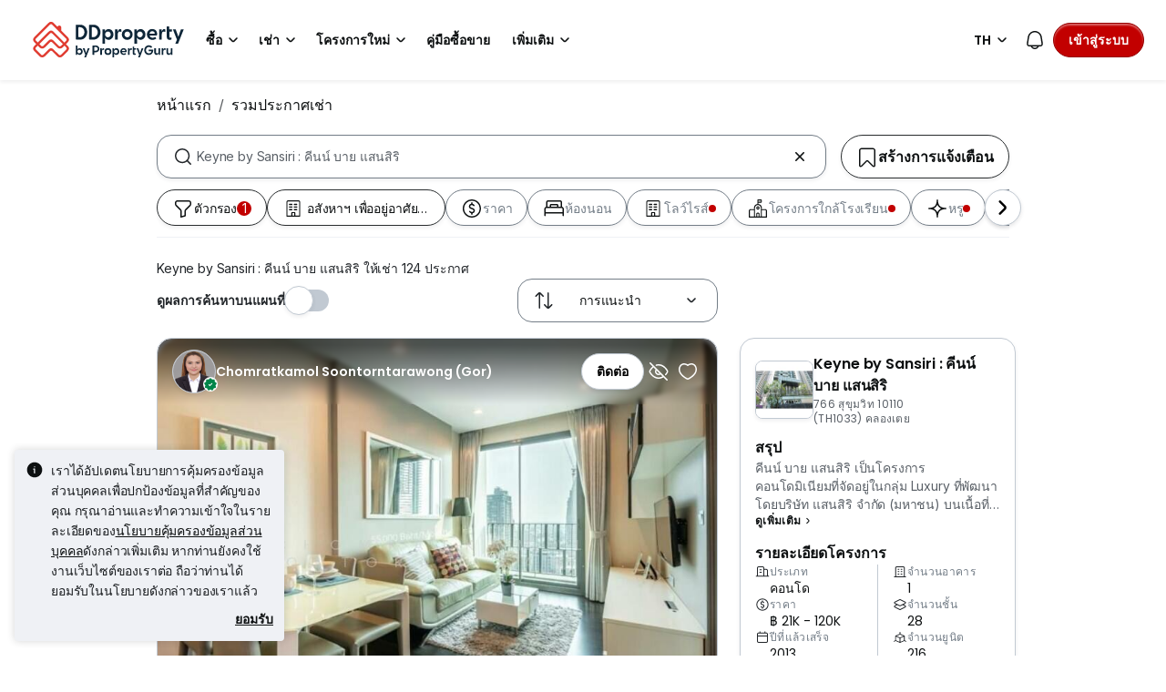

--- FILE ---
content_type: text/html; charset=utf-8
request_url: https://www.ddproperty.com/%E0%B8%A3%E0%B8%A7%E0%B8%A1%E0%B8%9B%E0%B8%A3%E0%B8%B0%E0%B8%81%E0%B8%B2%E0%B8%A8%E0%B9%83%E0%B8%AB%E0%B9%89%E0%B9%80%E0%B8%8A%E0%B9%88%E0%B8%B2/%E0%B8%97%E0%B8%B5%E0%B9%88-keyne-by-sansiri-%E0%B8%84%E0%B8%B5%E0%B8%99%E0%B8%99%E0%B9%8C-%E0%B8%9A%E0%B8%B2%E0%B8%A2-%E0%B9%81%E0%B8%AA%E0%B8%99%E0%B8%AA%E0%B8%B4%E0%B8%A3%E0%B8%B4-2387
body_size: 75493
content:
<!DOCTYPE html><html prefix="og: https://ogp.me/ns# fb: http://ogp.me/ns/fb#" lang="th"><head><meta charSet="utf-8" data-next-head=""/><meta name="viewport" content="width=device-width, initial-scale=1.0, minimum-scale=1, maximum-scale=1" id="viewport" data-next-head=""/><title data-next-head="">Keyne by Sansiri : คีนน์ บาย แสนสิริ ประกาศให้เช่า อัปเดตกุมภาพันธ์ 2026</title><meta name="robots" content="index,follow" data-next-head=""/><meta name="description" content="Keyne by Sansiri : คีนน์ บาย แสนสิริ ให้เช่า 124 ประกาศ DDproperty ได้รับรางวัล Best Brand Performance on Pantip มั่นใจในทุกประกาศ" data-next-head=""/><link rel="alternate" hrefLang="x-default" href="https://www.ddproperty.com/รวมประกาศให้เช่า/ที่-keyne-by-sansiri-คีนน์-บาย-แสนสิริ-2387" data-next-head=""/><link rel="alternate" hrefLang="th" href="https://www.ddproperty.com/รวมประกาศให้เช่า/ที่-keyne-by-sansiri-คีนน์-บาย-แสนสิริ-2387" data-next-head=""/><link rel="alternate" hrefLang="en" href="https://www.ddproperty.com/en/property-for-rent/at-keyne-by-sansiri-2387" data-next-head=""/><meta property="fb:app_id" content="525398830968327" data-next-head=""/><meta property="og:title" content="Keyne by Sansiri : คีนน์ บาย แสนสิริ ประกาศให้เช่า อัปเดตกุมภาพันธ์ 2026" data-next-head=""/><meta property="og:description" content="Keyne by Sansiri : คีนน์ บาย แสนสิริ ให้เช่า 124 ประกาศ DDproperty ได้รับรางวัล Best Brand Performance on Pantip มั่นใจในทุกประกาศ" data-next-head=""/><meta property="og:url" content="https://www.ddproperty.com/รวมประกาศให้เช่า/ที่-keyne-by-sansiri-คีนน์-บาย-แสนสิริ-2387" data-next-head=""/><meta property="og:type" content="article" data-next-head=""/><meta property="og:image" data-next-head=""/><link rel="canonical" href="https://www.ddproperty.com/รวมประกาศให้เช่า/ที่-keyne-by-sansiri-คีนน์-บาย-แสนสิริ-2387" data-next-head=""/><meta http-equiv="x-dns-prefetch-control" content="on" data-next-head=""/><meta name="apple-itunes-app" content="app-id=482524585" data-next-head=""/><meta name="google-play-app" content="app-id=com.allproperty.android.consumer.sg" data-next-head=""/><meta name="msapplication-TileColor" content="#cc2222" data-next-head=""/><meta name="msapplication-square150x150logo" content="https://cdn.pgimgs.com/hive-ui/static/v0.1.3/images/ms-touch.png" data-next-head=""/><meta name="theme-color" content="#ffffff" data-next-head=""/><meta name="logo" content="https://cdn.pgimgs.com/hive-ui/static/v0.1.3/logo/pg.svg" data-next-head=""/><link rel="preload" href="https://cdn.pgimgs.com/hive-ui/static/v0.1.104/fonts/pgicons-v2.woff2" as="font" type="font/woff2" crossorigin="anonymous"/><link rel="preload" href="https://cdn.pgimgs.com/marketplace-web/_next/static/chunks/852ae1089457879d.css" as="style" crossorigin="anonymous"/><link rel="preload" href="https://cdn.pgimgs.com/marketplace-web/_next/static/chunks/7b56cc25b95e475a.css" as="style" crossorigin="anonymous"/><link rel="preload" href="https://cdn.pgimgs.com/marketplace-web/_next/static/chunks/e78fb7cb78b0195d.css" as="style" crossorigin="anonymous"/><link rel="preload" href="https://cdn.pgimgs.com/marketplace-web/_next/static/chunks/fc52d483732added.css" as="style" crossorigin="anonymous"/><link rel="preload" href="https://cdn.pgimgs.com/marketplace-web/_next/static/chunks/9353d1cac6d3ffd7.css" as="style" crossorigin="anonymous"/><link rel="preload" href="https://cdn.pgimgs.com/marketplace-web/_next/static/chunks/c58054f456c6a223.css" as="style" crossorigin="anonymous"/><link rel="preload" href="https://cdn.pgimgs.com/marketplace-web/_next/static/chunks/1489dd4108ecb8cb.css" as="style" crossorigin="anonymous"/><link rel="preload" href="https://cdn.pgimgs.com/marketplace-web/_next/static/chunks/53b71d4384278973.css" as="style" crossorigin="anonymous"/><link rel="preload" href="https://cdn.pgimgs.com/marketplace-web/_next/static/chunks/624af005660f4a85.css" as="style" crossorigin="anonymous"/><link rel="preload" href="https://cdn.pgimgs.com/marketplace-web/_next/static/chunks/c1a9faaabf4a8be5.css" as="style" crossorigin="anonymous"/><link rel="preload" href="https://cdn.pgimgs.com/marketplace-web/_next/static/chunks/7e824d5e77ec8f8b.css" as="style" crossorigin="anonymous"/><link rel="preload" href="https://cdn.pgimgs.com/marketplace-web/_next/static/chunks/03870ca477601edc.css" as="style" crossorigin="anonymous"/><link rel="preload" href="https://cdn.pgimgs.com/marketplace-web/_next/static/chunks/66a5e8f68a7689e5.css" as="style" crossorigin="anonymous"/><link rel="preload" href="https://cdn.pgimgs.com/marketplace-web/_next/static/chunks/00a1d3ffacca3436.css" as="style" crossorigin="anonymous"/><link rel="preload" href="https://cdn.pgimgs.com/marketplace-web/_next/static/chunks/a62b30284499cf50.css" as="style" crossorigin="anonymous"/><link rel="preload" href="https://cdn.pgimgs.com/marketplace-web/_next/static/chunks/591663fe51d86796.css" as="style" crossorigin="anonymous"/><link rel="preload" href="https://cdn.pgimgs.com/marketplace-web/_next/static/chunks/56dab58f47c877f9.css" as="style" crossorigin="anonymous"/><link rel="preload" href="https://cdn.pgimgs.com/marketplace-web/_next/static/chunks/85f557196a72bf8c.css" as="style" crossorigin="anonymous"/><link rel="preload" href="https://cdn.pgimgs.com/marketplace-web/_next/static/chunks/70190d0be597a093.css" as="style" crossorigin="anonymous"/><link rel="preload" href="https://cdn.pgimgs.com/marketplace-web/_next/static/chunks/5a120858fafecb93.css" as="style" crossorigin="anonymous"/><link rel="preload" href="https://cdn.pgimgs.com/marketplace-web/_next/static/chunks/8ed4999b000f6dca.css" as="style" crossorigin="anonymous"/><link rel="preload" href="https://cdn.pgimgs.com/marketplace-web/_next/static/chunks/dd0eb62306d44bb7.css" as="style" crossorigin="anonymous"/><link rel="preload" href="https://cdn.pgimgs.com/marketplace-web/_next/static/chunks/db2d5b7f41a777d6.css" as="style" crossorigin="anonymous"/><link rel="preload" href="https://cdn.pgimgs.com/marketplace-web/_next/static/chunks/aa66b8a9a059e5fb.css" as="style" crossorigin="anonymous"/><link rel="preload" href="https://cdn.pgimgs.com/marketplace-web/_next/static/chunks/7b26b6505ad11fe7.css" as="style" crossorigin="anonymous"/><link rel="preload" href="https://cdn.pgimgs.com/marketplace-web/_next/static/chunks/bed7ff30e189d75e.css" as="style" crossorigin="anonymous"/><link rel="preload" href="https://cdn.pgimgs.com/marketplace-web/_next/static/chunks/c63fff7a06210ba3.css" as="style" crossorigin="anonymous"/><link rel="preload" href="https://cdn.pgimgs.com/marketplace-web/_next/static/chunks/d3b57a0bf47dd712.css" as="style" crossorigin="anonymous"/><link rel="preload" href="https://cdn.pgimgs.com/marketplace-web/_next/static/chunks/173b24825d3631b5.css" as="style" crossorigin="anonymous"/><link rel="preload" href="https://cdn.pgimgs.com/marketplace-web/_next/static/chunks/1a95d009f9a24767.css" as="style" crossorigin="anonymous"/><link rel="preload" href="https://cdn.pgimgs.com/marketplace-web/_next/static/chunks/647ff07312286810.css" as="style" crossorigin="anonymous"/><link rel="preload" href="https://cdn.pgimgs.com/marketplace-web/_next/static/chunks/4ef420865365249e.css" as="style" crossorigin="anonymous"/><link rel="preload" href="https://cdn.pgimgs.com/marketplace-web/_next/static/chunks/1e196641fb39969f.css" as="style" crossorigin="anonymous"/><link rel="preload" href="https://cdn.pgimgs.com/marketplace-web/_next/static/chunks/533e404b2b0c3bc4.css" as="style" crossorigin="anonymous"/><link rel="preload" href="https://cdn.pgimgs.com/marketplace-web/_next/static/chunks/5510f2a30f3927f3.css" as="style" crossorigin="anonymous"/><link rel="preload" href="https://cdn.pgimgs.com/marketplace-web/_next/static/chunks/646e720c508397f9.css" as="style" crossorigin="anonymous"/><link rel="preload" href="https://cdn.pgimgs.com/marketplace-web/_next/static/chunks/a50367651daf7489.css" as="style" crossorigin="anonymous"/><link rel="preload" href="https://cdn.pgimgs.com/marketplace-web/_next/static/chunks/7427e44fb6912558.css" as="style" crossorigin="anonymous"/><link rel="preload" href="https://cdn.pgimgs.com/marketplace-web/_next/static/chunks/f096bca8d3447441.css" as="style" crossorigin="anonymous"/><link rel="preload" href="https://cdn.pgimgs.com/marketplace-web/_next/static/chunks/ae258230d675898b.css" as="style" crossorigin="anonymous"/><link rel="preload" href="https://cdn.pgimgs.com/marketplace-web/_next/static/chunks/4ef0d35a216ec202.css" as="style" crossorigin="anonymous"/><link rel="preload" href="https://cdn.pgimgs.com/marketplace-web/_next/static/chunks/00e7f0f9d7b2a03f.css" as="style" crossorigin="anonymous"/><link rel="preload" href="https://cdn.pgimgs.com/marketplace-web/_next/static/chunks/4bddfe80267b0c5f.css" as="style" crossorigin="anonymous"/><link rel="preload" href="https://cdn.pgimgs.com/marketplace-web/_next/static/chunks/ad7c80c3e964d4e0.css" as="style" crossorigin="anonymous"/><link rel="preload" href="https://cdn.pgimgs.com/marketplace-web/_next/static/chunks/2a006c130a31bb6a.css" as="style" crossorigin="anonymous"/><link rel="preload" href="https://cdn.pgimgs.com/marketplace-web/_next/static/chunks/31d1987c2a3983b6.css" as="style" crossorigin="anonymous"/><link rel="preload" href="https://cdn.pgimgs.com/marketplace-web/_next/static/chunks/6606d6eb4a0d428b.css" as="style" crossorigin="anonymous"/><link href="https://fonts.googleapis.com/css2?family=Poppins:wght@400;500;600&amp;family=Roboto:wght@400;500;600&amp;family=Inter:wght@400;500;600&amp;display=swap" rel="stylesheet"/><script id="dd-version" data-nscript="beforeInteractive" crossorigin="anonymous">
                globalThis.DD_VERSION = 'consumer-v2.10.13';
                globalThis.DD_SERVICE = 'marketplace-consumer-th';
                globalThis.DD_RUM_APPLICATION_ID = '9edc93d7-7e89-4778-a6ae-0136642fac0f';
                globalThis.DD_RUM_CLIENT_TOKEN = 'puba399143d242c2e82ecbdbda9bf1d4023';
                globalThis.DD_RUM_SAMPLING_RATE = '3';
              </script><link rel="stylesheet" href="https://cdn.pgimgs.com/marketplace-web/_next/static/chunks/852ae1089457879d.css" crossorigin="anonymous" data-n-p=""/><link rel="stylesheet" href="https://cdn.pgimgs.com/marketplace-web/_next/static/chunks/7b56cc25b95e475a.css" crossorigin="anonymous" data-n-p=""/><link rel="stylesheet" href="https://cdn.pgimgs.com/marketplace-web/_next/static/chunks/e78fb7cb78b0195d.css" crossorigin="anonymous" data-n-p=""/><link rel="stylesheet" href="https://cdn.pgimgs.com/marketplace-web/_next/static/chunks/fc52d483732added.css" crossorigin="anonymous" data-n-p=""/><link rel="stylesheet" href="https://cdn.pgimgs.com/marketplace-web/_next/static/chunks/9353d1cac6d3ffd7.css" crossorigin="anonymous" data-n-p=""/><link rel="stylesheet" href="https://cdn.pgimgs.com/marketplace-web/_next/static/chunks/c58054f456c6a223.css" crossorigin="anonymous" data-n-p=""/><link rel="stylesheet" href="https://cdn.pgimgs.com/marketplace-web/_next/static/chunks/1489dd4108ecb8cb.css" crossorigin="anonymous"/><link rel="stylesheet" href="https://cdn.pgimgs.com/marketplace-web/_next/static/chunks/53b71d4384278973.css" crossorigin="anonymous"/><link rel="stylesheet" href="https://cdn.pgimgs.com/marketplace-web/_next/static/chunks/624af005660f4a85.css" crossorigin="anonymous"/><link rel="stylesheet" href="https://cdn.pgimgs.com/marketplace-web/_next/static/chunks/c1a9faaabf4a8be5.css" crossorigin="anonymous"/><link rel="stylesheet" href="https://cdn.pgimgs.com/marketplace-web/_next/static/chunks/7e824d5e77ec8f8b.css" crossorigin="anonymous"/><link rel="stylesheet" href="https://cdn.pgimgs.com/marketplace-web/_next/static/chunks/03870ca477601edc.css" crossorigin="anonymous"/><link rel="stylesheet" href="https://cdn.pgimgs.com/marketplace-web/_next/static/chunks/66a5e8f68a7689e5.css" crossorigin="anonymous"/><link rel="stylesheet" href="https://cdn.pgimgs.com/marketplace-web/_next/static/chunks/00a1d3ffacca3436.css" crossorigin="anonymous"/><link rel="stylesheet" href="https://cdn.pgimgs.com/marketplace-web/_next/static/chunks/a62b30284499cf50.css" crossorigin="anonymous"/><link rel="stylesheet" href="https://cdn.pgimgs.com/marketplace-web/_next/static/chunks/591663fe51d86796.css" crossorigin="anonymous"/><link rel="stylesheet" href="https://cdn.pgimgs.com/marketplace-web/_next/static/chunks/56dab58f47c877f9.css" crossorigin="anonymous"/><link rel="stylesheet" href="https://cdn.pgimgs.com/marketplace-web/_next/static/chunks/85f557196a72bf8c.css" crossorigin="anonymous"/><link rel="stylesheet" href="https://cdn.pgimgs.com/marketplace-web/_next/static/chunks/70190d0be597a093.css" crossorigin="anonymous"/><link rel="stylesheet" href="https://cdn.pgimgs.com/marketplace-web/_next/static/chunks/5a120858fafecb93.css" crossorigin="anonymous"/><link rel="stylesheet" href="https://cdn.pgimgs.com/marketplace-web/_next/static/chunks/8ed4999b000f6dca.css" crossorigin="anonymous"/><link rel="stylesheet" href="https://cdn.pgimgs.com/marketplace-web/_next/static/chunks/dd0eb62306d44bb7.css" crossorigin="anonymous"/><link rel="stylesheet" href="https://cdn.pgimgs.com/marketplace-web/_next/static/chunks/db2d5b7f41a777d6.css" crossorigin="anonymous"/><link rel="stylesheet" href="https://cdn.pgimgs.com/marketplace-web/_next/static/chunks/aa66b8a9a059e5fb.css" crossorigin="anonymous"/><link rel="stylesheet" href="https://cdn.pgimgs.com/marketplace-web/_next/static/chunks/7b26b6505ad11fe7.css" crossorigin="anonymous"/><link rel="stylesheet" href="https://cdn.pgimgs.com/marketplace-web/_next/static/chunks/bed7ff30e189d75e.css" crossorigin="anonymous"/><link rel="stylesheet" href="https://cdn.pgimgs.com/marketplace-web/_next/static/chunks/c63fff7a06210ba3.css" crossorigin="anonymous"/><link rel="stylesheet" href="https://cdn.pgimgs.com/marketplace-web/_next/static/chunks/d3b57a0bf47dd712.css" crossorigin="anonymous"/><link rel="stylesheet" href="https://cdn.pgimgs.com/marketplace-web/_next/static/chunks/173b24825d3631b5.css" crossorigin="anonymous"/><link rel="stylesheet" href="https://cdn.pgimgs.com/marketplace-web/_next/static/chunks/1a95d009f9a24767.css" crossorigin="anonymous"/><link rel="stylesheet" href="https://cdn.pgimgs.com/marketplace-web/_next/static/chunks/647ff07312286810.css" crossorigin="anonymous"/><link rel="stylesheet" href="https://cdn.pgimgs.com/marketplace-web/_next/static/chunks/4ef420865365249e.css" crossorigin="anonymous"/><link rel="stylesheet" href="https://cdn.pgimgs.com/marketplace-web/_next/static/chunks/1e196641fb39969f.css" crossorigin="anonymous"/><link rel="stylesheet" href="https://cdn.pgimgs.com/marketplace-web/_next/static/chunks/533e404b2b0c3bc4.css" crossorigin="anonymous"/><link rel="stylesheet" href="https://cdn.pgimgs.com/marketplace-web/_next/static/chunks/5510f2a30f3927f3.css" crossorigin="anonymous"/><link rel="stylesheet" href="https://cdn.pgimgs.com/marketplace-web/_next/static/chunks/646e720c508397f9.css" crossorigin="anonymous"/><link rel="stylesheet" href="https://cdn.pgimgs.com/marketplace-web/_next/static/chunks/a50367651daf7489.css" crossorigin="anonymous"/><link rel="stylesheet" href="https://cdn.pgimgs.com/marketplace-web/_next/static/chunks/7427e44fb6912558.css" crossorigin="anonymous"/><link rel="stylesheet" href="https://cdn.pgimgs.com/marketplace-web/_next/static/chunks/f096bca8d3447441.css" crossorigin="anonymous"/><link rel="stylesheet" href="https://cdn.pgimgs.com/marketplace-web/_next/static/chunks/ae258230d675898b.css" crossorigin="anonymous"/><link rel="stylesheet" href="https://cdn.pgimgs.com/marketplace-web/_next/static/chunks/4ef0d35a216ec202.css" crossorigin="anonymous"/><link rel="stylesheet" href="https://cdn.pgimgs.com/marketplace-web/_next/static/chunks/00e7f0f9d7b2a03f.css" crossorigin="anonymous"/><link rel="stylesheet" href="https://cdn.pgimgs.com/marketplace-web/_next/static/chunks/4bddfe80267b0c5f.css" crossorigin="anonymous"/><link rel="stylesheet" href="https://cdn.pgimgs.com/marketplace-web/_next/static/chunks/ad7c80c3e964d4e0.css" crossorigin="anonymous"/><link rel="stylesheet" href="https://cdn.pgimgs.com/marketplace-web/_next/static/chunks/2a006c130a31bb6a.css" crossorigin="anonymous"/><link rel="stylesheet" href="https://cdn.pgimgs.com/marketplace-web/_next/static/chunks/31d1987c2a3983b6.css" crossorigin="anonymous"/><link rel="stylesheet" href="https://cdn.pgimgs.com/marketplace-web/_next/static/chunks/6606d6eb4a0d428b.css" crossorigin="anonymous"/><noscript data-n-css=""></noscript><script defer="" crossorigin="anonymous" noModule="" src="https://cdn.pgimgs.com/marketplace-web/_next/static/chunks/a6dad97d9634a72d.js"></script><script defer="" src="https://cdn.pgimgs.com/marketplace-web/_next/static/chunks/a1237dadeb222054.js" crossorigin="anonymous"></script><script defer="" src="https://cdn.pgimgs.com/marketplace-web/_next/static/chunks/5164b42783190c7a.js" crossorigin="anonymous"></script><script defer="" src="https://cdn.pgimgs.com/marketplace-web/_next/static/chunks/78924843e25a92e2.js" crossorigin="anonymous"></script><script defer="" src="https://cdn.pgimgs.com/marketplace-web/_next/static/chunks/83b550a5e5557ad7.js" crossorigin="anonymous"></script><script defer="" src="https://cdn.pgimgs.com/marketplace-web/_next/static/chunks/0710ea8106f38868.js" crossorigin="anonymous"></script><script defer="" src="https://cdn.pgimgs.com/marketplace-web/_next/static/chunks/c6b1d20d7695b907.js" crossorigin="anonymous"></script><script defer="" src="https://cdn.pgimgs.com/marketplace-web/_next/static/chunks/4e6767c1ca427522.js" crossorigin="anonymous"></script><script defer="" src="https://cdn.pgimgs.com/marketplace-web/_next/static/chunks/80e2cc50be4e32bf.js" crossorigin="anonymous"></script><script defer="" src="https://cdn.pgimgs.com/marketplace-web/_next/static/chunks/e72690adec7a7232.js" crossorigin="anonymous"></script><script defer="" src="https://cdn.pgimgs.com/marketplace-web/_next/static/chunks/5153647fc6ff8d45.js" crossorigin="anonymous"></script><script defer="" src="https://cdn.pgimgs.com/marketplace-web/_next/static/chunks/05839cfa17f3b756.js" crossorigin="anonymous"></script><script defer="" src="https://cdn.pgimgs.com/marketplace-web/_next/static/chunks/7687352734037e43.js" crossorigin="anonymous"></script><script defer="" src="https://cdn.pgimgs.com/marketplace-web/_next/static/chunks/c2c693b4152d864c.js" crossorigin="anonymous"></script><script defer="" src="https://cdn.pgimgs.com/marketplace-web/_next/static/chunks/61949bd0b0249595.js" crossorigin="anonymous"></script><script defer="" src="https://cdn.pgimgs.com/marketplace-web/_next/static/chunks/b0fd23f36d489bb2.js" crossorigin="anonymous"></script><script defer="" src="https://cdn.pgimgs.com/marketplace-web/_next/static/chunks/8a0bc9574f8565b1.js" crossorigin="anonymous"></script><script defer="" src="https://cdn.pgimgs.com/marketplace-web/_next/static/chunks/796dc995a7b916ad.js" crossorigin="anonymous"></script><script defer="" src="https://cdn.pgimgs.com/marketplace-web/_next/static/chunks/b18c8a33906a27c1.js" crossorigin="anonymous"></script><script defer="" src="https://cdn.pgimgs.com/marketplace-web/_next/static/chunks/1bb20180888d91cd.js" crossorigin="anonymous"></script><script defer="" src="https://cdn.pgimgs.com/marketplace-web/_next/static/chunks/243a3a5e57972f07.js" crossorigin="anonymous"></script><script defer="" src="https://cdn.pgimgs.com/marketplace-web/_next/static/chunks/abc85297c8e11f53.js" crossorigin="anonymous"></script><script defer="" src="https://cdn.pgimgs.com/marketplace-web/_next/static/chunks/3dee811d7026e01d.js" crossorigin="anonymous"></script><script defer="" src="https://cdn.pgimgs.com/marketplace-web/_next/static/chunks/3debc36ac702280a.js" crossorigin="anonymous"></script><script defer="" src="https://cdn.pgimgs.com/marketplace-web/_next/static/chunks/d5357ba02179f610.js" crossorigin="anonymous"></script><script defer="" src="https://cdn.pgimgs.com/marketplace-web/_next/static/chunks/f351617b5ad885e5.js" crossorigin="anonymous"></script><script defer="" src="https://cdn.pgimgs.com/marketplace-web/_next/static/chunks/eff7c6ae4f08dea6.js" crossorigin="anonymous"></script><script defer="" src="https://cdn.pgimgs.com/marketplace-web/_next/static/chunks/3241759084dc5cc2.js" crossorigin="anonymous"></script><script defer="" src="https://cdn.pgimgs.com/marketplace-web/_next/static/chunks/bf1c8d2c7f597928.js" crossorigin="anonymous"></script><script defer="" src="https://cdn.pgimgs.com/marketplace-web/_next/static/chunks/085718d20a0cdf8d.js" crossorigin="anonymous"></script><script defer="" src="https://cdn.pgimgs.com/marketplace-web/_next/static/chunks/83fc92de5acb2b6f.js" crossorigin="anonymous"></script><script defer="" src="https://cdn.pgimgs.com/marketplace-web/_next/static/chunks/deb61cbfe2350b6c.js" crossorigin="anonymous"></script><script defer="" src="https://cdn.pgimgs.com/marketplace-web/_next/static/chunks/d10c6ab58cf554e7.js" crossorigin="anonymous"></script><script defer="" src="https://cdn.pgimgs.com/marketplace-web/_next/static/chunks/12991a72b6164597.js" crossorigin="anonymous"></script><script defer="" src="https://cdn.pgimgs.com/marketplace-web/_next/static/chunks/195a4fbc41fefd9f.js" crossorigin="anonymous"></script><script defer="" src="https://cdn.pgimgs.com/marketplace-web/_next/static/chunks/fb91c0af5cecbe82.js" crossorigin="anonymous"></script><script defer="" src="https://cdn.pgimgs.com/marketplace-web/_next/static/chunks/ac5999e1897144e0.js" crossorigin="anonymous"></script><script defer="" src="https://cdn.pgimgs.com/marketplace-web/_next/static/chunks/1c6a4fa2a856bce2.js" crossorigin="anonymous"></script><script defer="" src="https://cdn.pgimgs.com/marketplace-web/_next/static/chunks/3fbc0ce5c8aef247.js" crossorigin="anonymous"></script><script defer="" src="https://cdn.pgimgs.com/marketplace-web/_next/static/chunks/571524801f06f854.js" crossorigin="anonymous"></script><script defer="" src="https://cdn.pgimgs.com/marketplace-web/_next/static/chunks/a5126f29348c9e1b.js" crossorigin="anonymous"></script><script defer="" src="https://cdn.pgimgs.com/marketplace-web/_next/static/chunks/42c676fb2e0950c4.js" crossorigin="anonymous"></script><script defer="" src="https://cdn.pgimgs.com/marketplace-web/_next/static/chunks/942fa39390d161b3.js" crossorigin="anonymous"></script><script defer="" src="https://cdn.pgimgs.com/marketplace-web/_next/static/chunks/7a8f664d658fcb55.js" crossorigin="anonymous"></script><script defer="" src="https://cdn.pgimgs.com/marketplace-web/_next/static/chunks/9bc9230b0d8fcec1.js" crossorigin="anonymous"></script><script src="https://cdn.pgimgs.com/marketplace-web/_next/static/chunks/9c84a8eb9e660ad1.js" defer="" crossorigin="anonymous"></script><script src="https://cdn.pgimgs.com/marketplace-web/_next/static/chunks/ebacf62d85409fcd.js" defer="" crossorigin="anonymous"></script><script src="https://cdn.pgimgs.com/marketplace-web/_next/static/chunks/197c40d07bf9e39c.js" defer="" crossorigin="anonymous"></script><script src="https://cdn.pgimgs.com/marketplace-web/_next/static/chunks/a4a92f02c37758cd.js" defer="" crossorigin="anonymous"></script><script src="https://cdn.pgimgs.com/marketplace-web/_next/static/chunks/88e8f7138fa84ac6.js" defer="" crossorigin="anonymous"></script><script src="https://cdn.pgimgs.com/marketplace-web/_next/static/chunks/c1f97afdd87cf288.js" defer="" crossorigin="anonymous"></script><script src="https://cdn.pgimgs.com/marketplace-web/_next/static/chunks/411532b08e707241.js" defer="" crossorigin="anonymous"></script><script src="https://cdn.pgimgs.com/marketplace-web/_next/static/chunks/37169facb974bba7.js" defer="" crossorigin="anonymous"></script><script src="https://cdn.pgimgs.com/marketplace-web/_next/static/chunks/6e78e14f3bd046a9.js" defer="" crossorigin="anonymous"></script><script src="https://cdn.pgimgs.com/marketplace-web/_next/static/chunks/623f7a3678954abd.js" defer="" crossorigin="anonymous"></script><script src="https://cdn.pgimgs.com/marketplace-web/_next/static/chunks/b15b41d817154e70.js" defer="" crossorigin="anonymous"></script><script src="https://cdn.pgimgs.com/marketplace-web/_next/static/chunks/9bf717311087e106.js" defer="" crossorigin="anonymous"></script><script src="https://cdn.pgimgs.com/marketplace-web/_next/static/chunks/064b9d98c708ca8b.js" defer="" crossorigin="anonymous"></script><script src="https://cdn.pgimgs.com/marketplace-web/_next/static/chunks/6c7d72883ac9908f.js" defer="" crossorigin="anonymous"></script><script src="https://cdn.pgimgs.com/marketplace-web/_next/static/chunks/ada15edcf77597d8.js" defer="" crossorigin="anonymous"></script><script src="https://cdn.pgimgs.com/marketplace-web/_next/static/chunks/5efa44059425f85d.js" defer="" crossorigin="anonymous"></script><script src="https://cdn.pgimgs.com/marketplace-web/_next/static/chunks/76c7ab04d45acfeb.js" defer="" crossorigin="anonymous"></script><script src="https://cdn.pgimgs.com/marketplace-web/_next/static/chunks/turbopack-78078828618482d8.js" defer="" crossorigin="anonymous"></script><script src="https://cdn.pgimgs.com/marketplace-web/_next/static/chunks/363b4ec6f0d53e65.js" defer="" crossorigin="anonymous"></script><script src="https://cdn.pgimgs.com/marketplace-web/_next/static/chunks/198cf61ddb742629.js" defer="" crossorigin="anonymous"></script><script src="https://cdn.pgimgs.com/marketplace-web/_next/static/chunks/turbopack-6c0bff63eb8a6b5d.js" defer="" crossorigin="anonymous"></script><script src="https://cdn.pgimgs.com/marketplace-web/_next/static/eGSgjQW3LK1Lo-O6nqSJ9/_ssgManifest.js" defer="" crossorigin="anonymous"></script><script src="https://cdn.pgimgs.com/marketplace-web/_next/static/eGSgjQW3LK1Lo-O6nqSJ9/_buildManifest.js" defer="" crossorigin="anonymous"></script></head><body><link rel="preload" as="image" href="https://cdn.pgimgs.com/hive-ui/static/v0.1.3/logo/dd-horizontal-by-pg.svg"/><link rel="preload" as="image" href="https://th1-cdn.pgimgs.com/listing/500012904/UPHO.132202601.V800/Keyne-by-Sansiri-%E0%B8%84%E0%B8%B5%E0%B8%99%E0%B8%99%E0%B9%8C-%E0%B8%9A%E0%B8%B2%E0%B8%A2-%E0%B9%81%E0%B8%AA%E0%B8%99%E0%B8%AA%E0%B8%B4%E0%B8%A3%E0%B8%B4-%E0%B8%84%E0%B8%A5%E0%B8%AD%E0%B8%87%E0%B9%80%E0%B8%95%E0%B8%A2-Thailand.jpg"/><link rel="preload" as="image" href="https://cdn.pgimgs.com/hive-ui-core/static/v1.6/icons/svgs/chevron-left-f.svg"/><link rel="preload" as="image" href="https://cdn.pgimgs.com/hive-ui-core/static/v1.6/icons/svgs/chevron-right-f.svg"/><link rel="preload" as="image" href="https://cdn.pgimgs.com/hive-ui/static/v0.1.137/pg-icons/font/v3/image-fallback.svg"/><link rel="preload" as="image" href="https://sg1-cdn.pgimgs.com/projectnet-project/59221/ZPPHO.140184295.R150X150.jpg"/><link rel="preload" as="image" href="https://cdn.pgimgs.com/hive-ui-core/static/v1.6/icons/svgs/chevron-large-right-f.svg"/><link rel="preload" as="image" href="https://cdn.pgimgs.com/hive-ui/static/v0.1.3/flags/thailand.svg"/><div id="__next"><div class="root-element srp-root"><div class="base-page-layout-root"><nav id="mega-menu-navbar-widget" da-id="mega-menu-navbar-widget" class="mega-menu-navbar-root mega-menu-group mega-menu-navbar-root mega-menu-navbar-root-light"><div da-id="mega-menu-navbar-desktop-container" class="mega-menu-navbar-root__desktop-container"><a href="/" class="mega-menu-navbar-root__desktop-brand"><img class="hui-image hui-image--1_1 mega-menu-navbar-root__pg-desktop-logo" src="https://cdn.pgimgs.com/hive-ui/static/v0.1.3/logo/dd-horizontal-by-pg.svg" alt="Logo" height="40"/></a><div class="mega-menu-navbar-root__center-content mega-menu-navbar-root-nav" da-id="mega-menu-navbar"><div da-id="mega-menu-navbar-l1-link" class="mega-menu-navbar-root__navbar-link-dropdown-container  dropdown"><a role="button" tabindex="0" href="/รวมประกาศขาย" target="_self" id="react-aria-«R1694bm»" aria-expanded="false" title="ประกาศขายอสังหาริมทรัพย์ในประเทศไทย" class="dropdown-toggle btn btn-light">ซื้อ<div class="hui-svgicon hui-svgicon--chevron-down-small-o hui-svgicon--m" style="background-color:#0D1011" da-id="svg-icon"></div></a><div da-id="mega-menu-navbar-l1-link-expanded" data-bs-popper="static" class="mega-menu-dropdown dropdown-menu"><div class="mega-menu-dropdown__dropdown-wrapper"><div class="mega-menu-dropdown__dropdown-gap"></div><div class="mega-menu-dropdown__dropdown-container"><div class="mega-menu-dropdown__dropdown-content"><div class="mega-menu-dropdown__dropdown-body"><div class="mega-menu-dropdown__dropdown-content"><ul da-id="mega-menu-navbar-menu-category" class="hui-list mega-menu-dropdown__dropdown-category"><li title="" da-id="mega-menu-navbar-l2-link" class="hui-list-item mega-menu-dropdown__dropdown-item dropdown-item-bold"><div class="mega-menu-dropdown__dropdown-text">ทำเล</div></li><li title="กรุงเทพฯ" da-id="mega-menu-navbar-l3-link" class="hui-list-item mega-menu-dropdown__dropdown-item clickable"><a href="/รวมประกาศขาย/ในกรุงเทพ-th10" target="_self" rel="noopener" class="mega-menu-dropdown__dropdown-link">กรุงเทพฯ</a></li><li title="ชลบุรี (พัทยา)" da-id="mega-menu-navbar-l3-link" class="hui-list-item mega-menu-dropdown__dropdown-item clickable"><a href="/รวมประกาศขาย/ในพัทยา-th20" target="_self" rel="noopener" class="mega-menu-dropdown__dropdown-link">ชลบุรี (พัทยา)</a></li><li title="หัวหิน" da-id="mega-menu-navbar-l3-link" class="hui-list-item mega-menu-dropdown__dropdown-item clickable"><a href="/รวมประกาศขาย/ในหัวหิน-th7707" target="_self" rel="noopener" class="mega-menu-dropdown__dropdown-link">หัวหิน</a></li></ul><ul da-id="mega-menu-navbar-menu-category" class="hui-list mega-menu-dropdown__dropdown-category"><li title="โครงการคอนโด" da-id="mega-menu-navbar-l2-link" class="hui-list-item mega-menu-dropdown__dropdown-item dropdown-item-bold clickable"><a href="/โครงการ-คอนโด" target="_self" rel="noopener" class="mega-menu-dropdown__dropdown-link">โครงการคอนโด<div class="hui-svgicon hui-svgicon--chevron-right-small-o hui-svgicon--m" style="background-color:#0D1011" da-id="svg-icon"></div></a></li><li title="คอนโด" da-id="mega-menu-navbar-l3-link" class="hui-list-item mega-menu-dropdown__dropdown-item clickable"><a href="/ขายคอนโด" target="_self" rel="noopener" class="mega-menu-dropdown__dropdown-link">คอนโด</a></li><li title="อพาร์ทเม้นท์" da-id="mega-menu-navbar-l3-link" class="hui-list-item mega-menu-dropdown__dropdown-item clickable"><a href="/ขายอพาร์ทเมนท์" target="_self" rel="noopener" class="mega-menu-dropdown__dropdown-link">อพาร์ทเม้นท์</a></li></ul><ul da-id="mega-menu-navbar-menu-category" class="hui-list mega-menu-dropdown__dropdown-category"><li title="" da-id="mega-menu-navbar-l2-link" class="hui-list-item mega-menu-dropdown__dropdown-item dropdown-item-bold"><div class="mega-menu-dropdown__dropdown-text">บ้านและที่ดิน</div></li><li title="ทาวน์เฮ้าส์" da-id="mega-menu-navbar-l3-link" class="hui-list-item mega-menu-dropdown__dropdown-item clickable"><a href="/ขายทาวน์เฮ้าส์" target="_self" rel="noopener" class="mega-menu-dropdown__dropdown-link">ทาวน์เฮ้าส์</a></li><li title="บ้านเดี่ยว" da-id="mega-menu-navbar-l3-link" class="hui-list-item mega-menu-dropdown__dropdown-item clickable"><a href="/ขายบ้านเดี่ยว" target="_self" rel="noopener" class="mega-menu-dropdown__dropdown-link">บ้านเดี่ยว</a></li><li title="ที่ดิน" da-id="mega-menu-navbar-l3-link" class="hui-list-item mega-menu-dropdown__dropdown-item clickable"><a href="/ขายที่ดิน" target="_self" rel="noopener" class="mega-menu-dropdown__dropdown-link">ที่ดิน</a></li></ul></div><hr class="hui-divider w-100 mega-menu-dropdown__divider mega-menu-dropdown__divider-margin-top"/><div class="mega-menu-dropdown__body-footer"><ul da-id="mega-menu-navbar-menu-category" class="hui-list mega-menu-dropdown__dropdown-category"><li title="ดูประกาศขายทั้งหมด" da-id="mega-menu-navbar-viewall-link" class="hui-list-item mega-menu-dropdown__dropdown-item dropdown-item-bold clickable"><a href="/รวมประกาศขาย" target="_self" rel="noopener" class="mega-menu-dropdown__dropdown-link mega-menu-dropdown__dropdown-link__footer">ดูประกาศขายทั้งหมด<div class="hui-svgicon hui-svgicon--chevron-right-small-o hui-svgicon--m" style="background-color:#0D1011" da-id="svg-icon"></div></a></li></ul></div></div><div class="mega-menu-dropdown__dropdown-resources"><div class="mega-menu-dropdown__dropdown-content"><ul da-id="mega-menu-navbar-menu-category" class="hui-list mega-menu-dropdown__dropdown-category"><li title="" da-id="mega-menu-navbar-l2-link" class="hui-list-item mega-menu-dropdown__dropdown-item dropdown-item-bold"><div class="mega-menu-dropdown__dropdown-text">เพิ่มเติม</div></li><li class="hui-list-item mega-menu-dropdown__dropdown-resource-image desktop-only"><img loading="lazy" class="hui-image hui-image--1_1" src="https://cdn.pgimgs.com/hive-ui/static/v0.1.237/images/navbar-buy-resources.png" alt="เพิ่มเติม"/></li><li title="อสังหาฯ เชิงพาณิชย์" da-id="mega-menu-navbar-l3-link" class="hui-list-item mega-menu-dropdown__dropdown-item clickable"><a href="/ขายอสังหาฯ-เชิงพาณิชย์" target="_self" rel="noopener" class="mega-menu-dropdown__dropdown-link">อสังหาฯ เชิงพาณิชย์</a></li><li title="ค้นหานายหน้า" da-id="mega-menu-navbar-l3-link" class="hui-list-item mega-menu-dropdown__dropdown-item clickable"><a href="/นายหน้า" target="_self" rel="noopener" class="mega-menu-dropdown__dropdown-link">ค้นหานายหน้า</a></li></ul></div></div></div></div></div></div></div><div da-id="mega-menu-navbar-l1-link" class="mega-menu-navbar-root__navbar-link-dropdown-container  dropdown"><a role="button" tabindex="0" href="/รวมประกาศให้เช่า" target="_self" id="react-aria-«R1a94bm»" aria-expanded="false" title="ประกาศเช่าอสังหาริมทรัพย์ในประเทศไทย" class="dropdown-toggle btn btn-light">เช่า<div class="hui-svgicon hui-svgicon--chevron-down-small-o hui-svgicon--m" style="background-color:#0D1011" da-id="svg-icon"></div></a><div da-id="mega-menu-navbar-l1-link-expanded" data-bs-popper="static" class="mega-menu-dropdown dropdown-menu"><div class="mega-menu-dropdown__dropdown-wrapper"><div class="mega-menu-dropdown__dropdown-gap"></div><div class="mega-menu-dropdown__dropdown-container"><div class="mega-menu-dropdown__dropdown-content"><div class="mega-menu-dropdown__dropdown-body"><div class="mega-menu-dropdown__dropdown-content"><ul da-id="mega-menu-navbar-menu-category" class="hui-list mega-menu-dropdown__dropdown-category"><li title="" da-id="mega-menu-navbar-l2-link" class="hui-list-item mega-menu-dropdown__dropdown-item dropdown-item-bold"><div class="mega-menu-dropdown__dropdown-text">ทำเล</div></li><li title="กรุงเทพฯ" da-id="mega-menu-navbar-l3-link" class="hui-list-item mega-menu-dropdown__dropdown-item clickable"><a href="/รวมประกาศให้เช่า/ในกรุงเทพ-th10" target="_self" rel="noopener" class="mega-menu-dropdown__dropdown-link">กรุงเทพฯ</a></li><li title="ชลบุรี (พัทยา)" da-id="mega-menu-navbar-l3-link" class="hui-list-item mega-menu-dropdown__dropdown-item clickable"><a href="/รวมประกาศให้เช่า/ในพัทยา-th20" target="_self" rel="noopener" class="mega-menu-dropdown__dropdown-link">ชลบุรี (พัทยา)</a></li><li title="หัวหิน" da-id="mega-menu-navbar-l3-link" class="hui-list-item mega-menu-dropdown__dropdown-item clickable"><a href="/รวมประกาศให้เช่า/ในหัวหิน-th7707" target="_self" rel="noopener" class="mega-menu-dropdown__dropdown-link">หัวหิน</a></li></ul><ul da-id="mega-menu-navbar-menu-category" class="hui-list mega-menu-dropdown__dropdown-category"><li title="โครงการคอนโด" da-id="mega-menu-navbar-l2-link" class="hui-list-item mega-menu-dropdown__dropdown-item dropdown-item-bold clickable"><a href="/โครงการ-คอนโด" target="_self" rel="noopener" class="mega-menu-dropdown__dropdown-link">โครงการคอนโด<div class="hui-svgicon hui-svgicon--chevron-right-small-o hui-svgicon--m" style="background-color:#0D1011" da-id="svg-icon"></div></a></li><li title="คอนโด" da-id="mega-menu-navbar-l3-link" class="hui-list-item mega-menu-dropdown__dropdown-item clickable"><a href="/เช่าคอนโด" target="_self" rel="noopener" class="mega-menu-dropdown__dropdown-link">คอนโด</a></li><li title="อพาร์ทเม้นท์" da-id="mega-menu-navbar-l3-link" class="hui-list-item mega-menu-dropdown__dropdown-item clickable"><a href="/เช่าอพาร์ทเมนท์" target="_self" rel="noopener" class="mega-menu-dropdown__dropdown-link">อพาร์ทเม้นท์</a></li></ul><ul da-id="mega-menu-navbar-menu-category" class="hui-list mega-menu-dropdown__dropdown-category"><li title="" da-id="mega-menu-navbar-l2-link" class="hui-list-item mega-menu-dropdown__dropdown-item dropdown-item-bold"><div class="mega-menu-dropdown__dropdown-text">บ้านและที่ดิน</div></li><li title="ทาวน์เฮ้าส์" da-id="mega-menu-navbar-l3-link" class="hui-list-item mega-menu-dropdown__dropdown-item clickable"><a href="/เช่าทาวน์เฮ้าส์" target="_self" rel="noopener" class="mega-menu-dropdown__dropdown-link">ทาวน์เฮ้าส์</a></li><li title="บ้านเดี่ยว" da-id="mega-menu-navbar-l3-link" class="hui-list-item mega-menu-dropdown__dropdown-item clickable"><a href="/เช่าบ้านเดี่ยว" target="_self" rel="noopener" class="mega-menu-dropdown__dropdown-link">บ้านเดี่ยว</a></li><li title="ที่ดิน" da-id="mega-menu-navbar-l3-link" class="hui-list-item mega-menu-dropdown__dropdown-item clickable"><a href="/เช่าที่ดิน" target="_self" rel="noopener" class="mega-menu-dropdown__dropdown-link">ที่ดิน</a></li></ul></div><hr class="hui-divider w-100 mega-menu-dropdown__divider mega-menu-dropdown__divider-margin-top"/><div class="mega-menu-dropdown__body-footer"><ul da-id="mega-menu-navbar-menu-category" class="hui-list mega-menu-dropdown__dropdown-category"><li title="ดูประกาศให้เช่าทั้งหมด" da-id="mega-menu-navbar-viewall-link" class="hui-list-item mega-menu-dropdown__dropdown-item dropdown-item-bold clickable"><a href="/รวมประกาศให้เช่า" target="_self" rel="noopener" class="mega-menu-dropdown__dropdown-link mega-menu-dropdown__dropdown-link__footer">ดูประกาศให้เช่าทั้งหมด<div class="hui-svgicon hui-svgicon--chevron-right-small-o hui-svgicon--m" style="background-color:#0D1011" da-id="svg-icon"></div></a></li></ul></div></div><div class="mega-menu-dropdown__dropdown-resources"><div class="mega-menu-dropdown__dropdown-content"><ul da-id="mega-menu-navbar-menu-category" class="hui-list mega-menu-dropdown__dropdown-category"><li title="" da-id="mega-menu-navbar-l2-link" class="hui-list-item mega-menu-dropdown__dropdown-item dropdown-item-bold"><div class="mega-menu-dropdown__dropdown-text">เพิ่มเติม</div></li><li class="hui-list-item mega-menu-dropdown__dropdown-resource-image desktop-only"><img loading="lazy" class="hui-image hui-image--1_1" src="https://cdn.pgimgs.com/hive-ui/static/v0.1.237/images/navbar-rent-resources.png" alt="เพิ่มเติม"/></li><li title="อสังหาฯ เชิงพาณิชย์" da-id="mega-menu-navbar-l3-link" class="hui-list-item mega-menu-dropdown__dropdown-item clickable"><a href="/เช่าอสังหาฯ-เชิงพาณิชย์" target="_self" rel="noopener" class="mega-menu-dropdown__dropdown-link">อสังหาฯ เชิงพาณิชย์</a></li><li title="ค้นหานายหน้า" da-id="mega-menu-navbar-l3-link" class="hui-list-item mega-menu-dropdown__dropdown-item clickable"><a href="/นายหน้า" target="_self" rel="noopener" class="mega-menu-dropdown__dropdown-link">ค้นหานายหน้า</a></li></ul></div></div></div></div></div></div></div><div da-id="mega-menu-navbar-l1-link" class="mega-menu-navbar-root__navbar-link-dropdown-container  dropdown"><a role="button" tabindex="0" href="/รวมโครงการใหม่" target="_self" id="react-aria-«R1e94bm»" aria-expanded="false" title="โครงการใหม่ในประเทศไทย" class="dropdown-toggle btn btn-light">โครงการใหม่<div class="hui-svgicon hui-svgicon--chevron-down-small-o hui-svgicon--m" style="background-color:#0D1011" da-id="svg-icon"></div></a><div da-id="mega-menu-navbar-l1-link-expanded" data-bs-popper="static" class="mega-menu-dropdown dropdown-menu"><div class="mega-menu-dropdown__dropdown-wrapper"><div class="mega-menu-dropdown__dropdown-gap"></div><div class="mega-menu-dropdown__dropdown-container"><div class="mega-menu-dropdown__dropdown-content"><div class="mega-menu-dropdown__dropdown-body"><div class="mega-menu-dropdown__dropdown-content"><ul da-id="mega-menu-navbar-menu-category" class="hui-list mega-menu-dropdown__dropdown-category"><li title="" da-id="mega-menu-navbar-l2-link" class="hui-list-item mega-menu-dropdown__dropdown-item dropdown-item-bold"><div class="mega-menu-dropdown__dropdown-text">โครงการในทำเลยอดนิยม</div></li><li title="กรุงเทพฯ" da-id="mega-menu-navbar-l3-link" class="hui-list-item mega-menu-dropdown__dropdown-item clickable"><a href="/รวมโครงการใหม่?region_code=TH10" target="_self" rel="noopener" class="mega-menu-dropdown__dropdown-link">กรุงเทพฯ</a></li><li title="เชียงใหม่" da-id="mega-menu-navbar-l3-link" class="hui-list-item mega-menu-dropdown__dropdown-item clickable"><a href="/รวมโครงการใหม่?region_code=TH50" target="_self" rel="noopener" class="mega-menu-dropdown__dropdown-link">เชียงใหม่</a></li><li title="ภูเก็ต" da-id="mega-menu-navbar-l3-link" class="hui-list-item mega-menu-dropdown__dropdown-item clickable"><a href="/รวมโครงการใหม่?region_code=TH83" target="_self" rel="noopener" class="mega-menu-dropdown__dropdown-link">ภูเก็ต</a></li><li title="ประจวบคีรีขันธ์ (หัวหิน)" da-id="mega-menu-navbar-l3-link" class="hui-list-item mega-menu-dropdown__dropdown-item clickable"><a href="/รวมโครงการใหม่?region_code=TH77" target="_self" rel="noopener" class="mega-menu-dropdown__dropdown-link">ประจวบคีรีขันธ์ (หัวหิน)</a></li><li title="ชลบุรี (พัทยา)" da-id="mega-menu-navbar-l3-link" class="hui-list-item mega-menu-dropdown__dropdown-item clickable"><a href="/รวมโครงการใหม่?region_code=TH20" target="_self" rel="noopener" class="mega-menu-dropdown__dropdown-link">ชลบุรี (พัทยา)</a></li></ul><ul da-id="mega-menu-navbar-menu-category" class="hui-list mega-menu-dropdown__dropdown-category"><li title="" da-id="mega-menu-navbar-l2-link" class="hui-list-item mega-menu-dropdown__dropdown-item dropdown-item-bold"><div class="mega-menu-dropdown__dropdown-text">โครงการตามปีที่สร้างเสร็จ</div></li><li title="โครงการอยู่ในระหว่างการก่อสร้าง" da-id="mega-menu-navbar-l3-link" class="hui-list-item mega-menu-dropdown__dropdown-item clickable"><a href="/รวมโครงการใหม่?listingType=sale&amp;page=1&amp;completionYear=2025&amp;completionYear=2026&amp;completionYear=2027&amp;completionYear=2028&amp;completionYear=2029&amp;completionYear=2030" target="_self" rel="noopener" class="mega-menu-dropdown__dropdown-link">โครงการอยู่ในระหว่างการก่อสร้าง</a></li><li title="โครงการพร้อมอยู่" da-id="mega-menu-navbar-l3-link" class="hui-list-item mega-menu-dropdown__dropdown-item clickable"><a href="/รวมโครงการใหม่?listingType=sale&amp;page=1&amp;completionYear=completed" target="_self" rel="noopener" class="mega-menu-dropdown__dropdown-link">โครงการพร้อมอยู่</a></li></ul></div></div></div></div></div></div></div><div da-id="mega-menu-navbar-l1-link" class="mega-menu-navbar-root__navbar-link-dropdown-container  dropdown"><a role="button" tabindex="0" href="/คู่มือซื้อขาย" target="_self" id="react-aria-«R1i94bm»" aria-expanded="false" title="คู่มืออสังหาริมทรัพย์ บทความการซื้อ ขาย เช่าในประเทศไทย" class="no-chevron dropdown-toggle btn btn-light">คู่มือซื้อขาย</a><div da-id="mega-menu-navbar-l1-link-expanded" data-bs-popper="static" class="mega-menu-dropdown dropdown-menu"><div class="mega-menu-dropdown__dropdown-wrapper"><div class="mega-menu-dropdown__dropdown-gap"></div><div class="mega-menu-dropdown__dropdown-container"><div class="mega-menu-dropdown__dropdown-content"><div class="mega-menu-dropdown__dropdown-body"><div class="mega-menu-dropdown__dropdown-content"></div></div></div></div></div></div></div><div da-id="mega-menu-navbar-l1-link" class="mega-menu-navbar-root__navbar-link-dropdown-container  dropdown"><button type="button" id="react-aria-«R1m94bm»" aria-expanded="false" title="เพิ่มเติม" class="dropdown-toggle btn btn-light">เพิ่มเติม<div class="hui-svgicon hui-svgicon--chevron-down-small-o hui-svgicon--m" style="background-color:#0D1011" da-id="svg-icon"></div></button><div da-id="mega-menu-navbar-l1-link-expanded" data-bs-popper="static" class="mega-menu-dropdown dropdown-menu"><div class="mega-menu-dropdown__dropdown-wrapper"><div class="mega-menu-dropdown__dropdown-gap"></div><div class="mega-menu-dropdown__dropdown-container"><div class="mega-menu-dropdown__dropdown-content"><div class="mega-menu-dropdown__dropdown-body"><div class="mega-menu-dropdown__dropdown-content"><ul da-id="mega-menu-navbar-menu-category" class="hui-list mega-menu-dropdown__dropdown-category"><li title="" da-id="mega-menu-navbar-l2-link" class="hui-list-item mega-menu-dropdown__dropdown-item dropdown-item-bold"><div class="mega-menu-dropdown__dropdown-text">เอเจนท์</div></li><li title="เข้าระบบเอเจนท์เน็ต" da-id="mega-menu-navbar-l3-link" class="hui-list-item mega-menu-dropdown__dropdown-item clickable"><a href="#" target="_self" rel="noopener" class="mega-menu-dropdown__dropdown-link">เข้าระบบเอเจนท์เน็ต</a></li><li title="แพ็คเกจสำหรับเอเจนท์" da-id="mega-menu-navbar-l3-link" class="hui-list-item mega-menu-dropdown__dropdown-item clickable"><a href="https://www.agentofferings.ddproperty.com/" target="_blank" rel="noopener" class="mega-menu-dropdown__dropdown-link">แพ็คเกจสำหรับเอเจนท์</a></li></ul><ul da-id="mega-menu-navbar-menu-category" class="hui-list mega-menu-dropdown__dropdown-category"><li title="" da-id="mega-menu-navbar-l2-link" class="hui-list-item mega-menu-dropdown__dropdown-item dropdown-item-bold"><div class="mega-menu-dropdown__dropdown-text">พาณิชย์</div></li><li title="อสังหาฯ เชิงพาณิชย์" da-id="mega-menu-navbar-l3-link" class="hui-list-item mega-menu-dropdown__dropdown-item clickable"><a href="/ขายอสังหาฯ-เชิงพาณิชย์" target="_blank" rel="noopener" class="mega-menu-dropdown__dropdown-link">อสังหาฯ เชิงพาณิชย์</a></li></ul></div></div><div class="mega-menu-dropdown__dropdown-resources"><div class="mega-menu-dropdown__dropdown-content"><ul da-id="mega-menu-navbar-menu-category" class="hui-list mega-menu-dropdown__dropdown-category"><li title="" da-id="mega-menu-navbar-l2-link" class="hui-list-item mega-menu-dropdown__dropdown-item dropdown-item-bold"><div class="mega-menu-dropdown__dropdown-text">เพิ่มเติม</div></li><li class="hui-list-item mega-menu-dropdown__dropdown-resource-image desktop-only"><img loading="lazy" class="hui-image hui-image--1_1" src="https://cdn.pgimgs.com/hive-ui/static/v0.1.237/images/navbar-more-resources.png" alt="เพิ่มเติม"/></li><li title="ค้นหานายหน้า" da-id="mega-menu-navbar-l3-link" class="hui-list-item mega-menu-dropdown__dropdown-item clickable"><a href="/นายหน้า" target="_self" rel="noopener" class="mega-menu-dropdown__dropdown-link">ค้นหานายหน้า</a></li><li title="เครื่องมือคำนวณดอกเบี้ย &amp; สินเชื่อ" da-id="mega-menu-navbar-l3-link" class="hui-list-item mega-menu-dropdown__dropdown-item clickable"><a href="/property-mortgages-calculator" target="_self" rel="noopener" class="mega-menu-dropdown__dropdown-link">เครื่องมือคำนวณดอกเบี้ย &amp; สินเชื่อ</a></li></ul></div></div></div></div></div></div></div></div><div class="mega-menu-navbar-root__right-section"><div class="mega-menu-navbar-root__right-section__content" da-id="mega-menu-navbar-right-section"><div da-id="mega-menu-navbar-locale-switcher" class="mega-menu-navbar-root__navbar-link-dropdown-container mega-menu-navbar-root__right-section__content__locale-switcher-dropdown dropdown"><button type="button" id="react-aria-«R1b94bm»" aria-expanded="false" title="Language Selection" class="dropdown-toggle btn btn-light">TH<div class="hui-svgicon hui-svgicon--chevron-down-small-o hui-svgicon--m" style="background-color:#0D1011" da-id="svg-icon"></div></button><div da-id="mega-menu-navbar-locale-switcher-expanded" data-bs-popper="static" class="mega-menu-dropdown dropdown-menu"><div class="mega-menu-dropdown__dropdown-wrapper"><div class="mega-menu-dropdown__dropdown-gap"></div><div class="mega-menu-dropdown__dropdown-container"><div class="mega-menu-dropdown__dropdown-content"><div class="mega-menu-dropdown__dropdown-body"><div class="mega-menu-dropdown__dropdown-content"><ul da-id="mega-menu-navbar-menu-category" class="hui-list mega-menu-dropdown__dropdown-category"><li title="TH" class="hui-list-item mega-menu-dropdown__dropdown-item dropdown-item-bold clickable dropdown-item-disabled"><a href="#" target="_self" rel="noopener" class="mega-menu-dropdown__dropdown-link">TH</a></li><li title="EN" class="hui-list-item mega-menu-dropdown__dropdown-item dropdown-item-bold clickable"><a href="#" target="_self" rel="noopener" class="mega-menu-dropdown__dropdown-link">EN</a></li></ul></div></div></div></div></div></div></div><button type="button" da-id="mega-menu-navbar-notifications-button" title="Notifications" class="hui-button mega-menu-navbar-root__right-section__content__notifications-button btn btn-secondary"><div class="btn-content"><div class="notification-icon-with-badge"><div class="hui-svgicon hui-svgicon--notification-o hui-svgicon--m" style="background-color:#0D1011" da-id="svg-icon"></div></div></div></button><button type="button" da-id="mega-menu-navbar-login-button" title="เข้าสู่ระบบ" class="hui-button mega-menu-navbar-root__right-section__content__login-button btn btn-primary"><div class="btn-content">เข้าสู่ระบบ</div></button></div></div></div><div da-id="mega-menu-navbar-mobile-container" class="mega-menu-navbar-root__mobile-container"><div class="mobile-menu"><div class="mobile-menu__header-wrapper"><div class="mobile-menu__header-left"><a href="/" class="navbar-brand"><img class="hui-image hui-image--1_1" src="https://cdn.pgimgs.com/hive-ui/static/v0.1.3/logo/dd-horizontal-by-pg.svg" alt="Logo"/></a></div><div class="mobile-menu__header-right"><button da-id="mega-menu-navbar-hamburger-menu-button" type="button" aria-label="Toggle navigation" class="mobile-menu__header-toggle navbar-toggler collapsed"><div class="hui-svgicon hui-svgicon--menu-1-2-o hui-svgicon--m" style="background-color:#0D1011" da-id="svg-icon"></div></button></div></div></div></div></nav><div class="main-content"><div><script type="application/ld+json">{"@context":"https://schema.org","@type":"BreadcrumbList","itemListElement":[{"@type":"ListItem","position":1,"name":"หน้าแรก","item":"/"},{"@type":"ListItem","position":2,"name":"รวมประกาศเช่า","item":""}]}</script><script type="application/ld+json">{"@context":"https://schema.org","@type":"RealEstateListing","mainEntity":{"@type":"ItemList","itemListElement":[{"@type":"ListItem","position":1,"item":{"@type":"RealEstateListing","datePosted":"2026-01-26","url":"https://www.ddproperty.com/property/keyne-by-sansiri-คีนน์-บาย-แสนสิริ-ให้เช่า-500012904","spatial":{"@type":"Place","name":"Keyne by Sansiri : คีนน์ บาย แสนสิริ, กรุงเทพ","additionalProperty":{"@type":"PropertyValue","name":"Property Type","value":"ให้เช่า"}}}},{"@type":"ListItem","position":2,"item":{"@type":"RealEstateListing","datePosted":"2026-01-30","url":"https://www.ddproperty.com/property/keyne-by-sansiri-คีนน์-บาย-แสนสิริ-ให้เช่า-500115781","spatial":{"@type":"Place","name":"Keyne by Sansiri : คีนน์ บาย แสนสิริ, กรุงเทพ","additionalProperty":{"@type":"PropertyValue","name":"Property Type","value":"ให้เช่า"}}}},{"@type":"ListItem","position":3,"item":{"@type":"RealEstateListing","datePosted":"2026-01-30","url":"https://www.ddproperty.com/property/keyne-by-sansiri-คีนน์-บาย-แสนสิริ-ให้เช่า-500088750","spatial":{"@type":"Place","name":"Keyne by Sansiri : คีนน์ บาย แสนสิริ, กรุงเทพ","additionalProperty":{"@type":"PropertyValue","name":"Property Type","value":"ให้เช่า"}}}},{"@type":"ListItem","position":4,"item":{"@type":"RealEstateListing","datePosted":"2026-01-26","url":"https://www.ddproperty.com/property/keyne-by-sansiri-คีนน์-บาย-แสนสิริ-ให้เช่า-500039182","spatial":{"@type":"Place","name":"Keyne by Sansiri : คีนน์ บาย แสนสิริ, กรุงเทพ","additionalProperty":{"@type":"PropertyValue","name":"Property Type","value":"ให้เช่า"}}}},{"@type":"ListItem","position":5,"item":{"@type":"RealEstateListing","datePosted":"2026-01-26","url":"https://www.ddproperty.com/property/keyne-by-sansiri-คีนน์-บาย-แสนสิริ-ให้เช่า-500039159","spatial":{"@type":"Place","name":"Keyne by Sansiri : คีนน์ บาย แสนสิริ, กรุงเทพ","additionalProperty":{"@type":"PropertyValue","name":"Property Type","value":"ให้เช่า"}}}},{"@type":"ListItem","position":6,"item":{"@type":"RealEstateListing","datePosted":"2026-01-26","url":"https://www.ddproperty.com/property/keyne-by-sansiri-คีนน์-บาย-แสนสิริ-ให้เช่า-60219633","spatial":{"@type":"Place","name":"Keyne by Sansiri : คีนน์ บาย แสนสิริ, กรุงเทพ","additionalProperty":{"@type":"PropertyValue","name":"Property Type","value":"ให้เช่า"}}}},{"@type":"ListItem","position":7,"item":{"@type":"RealEstateListing","datePosted":"2026-01-26","url":"https://www.ddproperty.com/property/keyne-by-sansiri-คีนน์-บาย-แสนสิริ-ให้เช่า-60082321","spatial":{"@type":"Place","name":"Keyne by Sansiri : คีนน์ บาย แสนสิริ, กรุงเทพ","additionalProperty":{"@type":"PropertyValue","name":"Property Type","value":"ให้เช่า"}}}},{"@type":"ListItem","position":8,"item":{"@type":"RealEstateListing","datePosted":"2026-01-26","url":"https://www.ddproperty.com/property/keyne-by-sansiri-คีนน์-บาย-แสนสิริ-ให้เช่า-60082345","spatial":{"@type":"Place","name":"Keyne by Sansiri : คีนน์ บาย แสนสิริ, กรุงเทพ","additionalProperty":{"@type":"PropertyValue","name":"Property Type","value":"ให้เช่า"}}}},{"@type":"ListItem","position":9,"item":{"@type":"RealEstateListing","datePosted":"2026-01-26","url":"https://www.ddproperty.com/property/keyne-by-sansiri-คีนน์-บาย-แสนสิริ-ให้เช่า-60082391","spatial":{"@type":"Place","name":"Keyne by Sansiri : คีนน์ บาย แสนสิริ, กรุงเทพ","additionalProperty":{"@type":"PropertyValue","name":"Property Type","value":"ให้เช่า"}}}},{"@type":"ListItem","position":10,"item":{"@type":"RealEstateListing","datePosted":"2026-01-26","url":"https://www.ddproperty.com/property/keyne-by-sansiri-คีนน์-บาย-แสนสิริ-ให้เช่า-60082367","spatial":{"@type":"Place","name":"Keyne by Sansiri : คีนน์ บาย แสนสิริ, กรุงเทพ","additionalProperty":{"@type":"PropertyValue","name":"Property Type","value":"ให้เช่า"}}}},{"@type":"ListItem","position":11,"item":{"@type":"RealEstateListing","datePosted":"2026-01-26","url":"https://www.ddproperty.com/property/keyne-by-sansiri-คีนน์-บาย-แสนสิริ-ให้เช่า-60093992","spatial":{"@type":"Place","name":"Keyne by Sansiri : คีนน์ บาย แสนสิริ, กรุงเทพ","additionalProperty":{"@type":"PropertyValue","name":"Property Type","value":"ให้เช่า"}}}},{"@type":"ListItem","position":12,"item":{"@type":"RealEstateListing","datePosted":"2026-01-26","url":"https://www.ddproperty.com/property/keyne-by-sansiri-คีนน์-บาย-แสนสิริ-ให้เช่า-60082288","spatial":{"@type":"Place","name":"Keyne by Sansiri : คีนน์ บาย แสนสิริ, กรุงเทพ","additionalProperty":{"@type":"PropertyValue","name":"Property Type","value":"ให้เช่า"}}}},{"@type":"ListItem","position":13,"item":{"@type":"RealEstateListing","datePosted":"2026-01-26","url":"https://www.ddproperty.com/property/keyne-by-sansiri-คีนน์-บาย-แสนสิริ-ให้เช่า-11899009","spatial":{"@type":"Place","name":"Keyne by Sansiri : คีนน์ บาย แสนสิริ, กรุงเทพ","additionalProperty":{"@type":"PropertyValue","name":"Property Type","value":"ให้เช่า"}}}},{"@type":"ListItem","position":14,"item":{"@type":"RealEstateListing","datePosted":"2026-01-26","url":"https://www.ddproperty.com/property/keyne-by-sansiri-คีนน์-บาย-แสนสิริ-ให้เช่า-500012585","spatial":{"@type":"Place","name":"Keyne by Sansiri : คีนน์ บาย แสนสิริ, กรุงเทพ","additionalProperty":{"@type":"PropertyValue","name":"Property Type","value":"ให้เช่า"}}}},{"@type":"ListItem","position":15,"item":{"@type":"RealEstateListing","datePosted":"2026-01-26","url":"https://www.ddproperty.com/property/keyne-by-sansiri-คีนน์-บาย-แสนสิริ-ให้เช่า-500012582","spatial":{"@type":"Place","name":"Keyne by Sansiri : คีนน์ บาย แสนสิริ, กรุงเทพ","additionalProperty":{"@type":"PropertyValue","name":"Property Type","value":"ให้เช่า"}}}},{"@type":"ListItem","position":16,"item":{"@type":"RealEstateListing","datePosted":"2026-01-26","url":"https://www.ddproperty.com/property/keyne-by-sansiri-คีนน์-บาย-แสนสิริ-ให้เช่า-500012578","spatial":{"@type":"Place","name":"Keyne by Sansiri : คีนน์ บาย แสนสิริ, กรุงเทพ","additionalProperty":{"@type":"PropertyValue","name":"Property Type","value":"ให้เช่า"}}}},{"@type":"ListItem","position":17,"item":{"@type":"RealEstateListing","datePosted":"2026-01-26","url":"https://www.ddproperty.com/property/keyne-by-sansiri-คีนน์-บาย-แสนสิริ-ให้เช่า-500012571","spatial":{"@type":"Place","name":"Keyne by Sansiri : คีนน์ บาย แสนสิริ, กรุงเทพ","additionalProperty":{"@type":"PropertyValue","name":"Property Type","value":"ให้เช่า"}}}},{"@type":"ListItem","position":18,"item":{"@type":"RealEstateListing","datePosted":"2026-01-26","url":"https://www.ddproperty.com/property/keyne-by-sansiri-คีนน์-บาย-แสนสิริ-ให้เช่า-500091881","spatial":{"@type":"Place","name":"Keyne by Sansiri : คีนน์ บาย แสนสิริ, กรุงเทพ","additionalProperty":{"@type":"PropertyValue","name":"Property Type","value":"ให้เช่า"}}}},{"@type":"ListItem","position":19,"item":{"@type":"RealEstateListing","datePosted":"2026-01-26","url":"https://www.ddproperty.com/property/keyne-by-sansiri-คีนน์-บาย-แสนสิริ-ให้เช่า-500066294","spatial":{"@type":"Place","name":"Keyne by Sansiri : คีนน์ บาย แสนสิริ, กรุงเทพ","additionalProperty":{"@type":"PropertyValue","name":"Property Type","value":"ให้เช่า"}}}},{"@type":"ListItem","position":20,"item":{"@type":"RealEstateListing","datePosted":"2026-01-26","url":"https://www.ddproperty.com/property/keyne-by-sansiri-คีนน์-บาย-แสนสิริ-ให้เช่า-60218462","spatial":{"@type":"Place","name":"Keyne by Sansiri : คีนน์ บาย แสนสิริ, กรุงเทพ","additionalProperty":{"@type":"PropertyValue","name":"Property Type","value":"ให้เช่า"}}}}]}}</script><script type="application/ld+json">{"@context":"https://schema.org","name":"Keyne by Sansiri : คีนน์ บาย แสนสิริ","url":"/โครงการ/2387-keyne-by-sansiri-คีนน์-บาย-แสนสิริ","image":"https://sg1-cdn.pgimgs.com/projectnet-project/59221/ZPPHO.140184295.R150X150.jpg","@type":["Place","Product"],"category":"คอนโด","brand":{"@type":"Organization","name":"Sansiri - แสนสิริ จำกัด (มหาชน)"},"additionalProperty":[],"geo":{"@type":"GeoCoordinates","latitude":13.724861761578648,"longitude":100.5765962747994},"address":{"@type":"PostalAddress","streetAddress":"สุขุมวิท ","addressLocality":"Thailand","postalCode":"10110","addressCountry":"TH"},"amenityFeature":[{"@type":"LocationFeatureSpecification","name":"กล้องวงจรปิด","value":"Yes"},{"@type":"LocationFeatureSpecification","name":"เครืองปรับอากาศ","value":"Yes"},{"@type":"LocationFeatureSpecification","name":"ซาวน่า","value":"Yes"},{"@type":"LocationFeatureSpecification","name":"เตาทำบาบีคิว","value":"Yes"}],"offers":{"@type":"AggregateOffer","lowPrice":"21000","highPrice":"120000","priceCurrency":"THB"}}</script></div><div class="container"><div class="breadcrumb-container"><div class="row"><div class="col"><nav aria-label="breadcrumb" class="breadcrumb-root"><ol class="breadcrumb"><li class="breadcrumb-item"><a class="breadcrumb-link" href="/">หน้าแรก</a></li><li class="breadcrumb-item disable-link"><a class="breadcrumb-link" href="#" role="button" tabindex="0">รวมประกาศเช่า</a></li></ol></nav></div></div></div></div><div class="search-filter-root search-filter-root"><div id="filters-panel" da-id="filters-panel"><div class="container"><div class="gx-3 gx-sm-4 row"><div da-id="searchbox-widget" class="col"><div class="search-input-group-container"><div class="rbt search-input-typeahead-root" style="outline:none;position:relative" tabindex="-1"><div style="display:flex;flex:1;height:100%;position:relative"><div class="hui-textinput hui-searchinput"><div class="hui-textinput__wrapper input-group"><span class="hui-textinput__leading gap-1 input-group-text"><div class="hui-svgicon hui-svgicon--search-2-o hui-svgicon--m" da-id="svg-icon"></div></span><input autoComplete="off" prefix="[object Object]" aria-autocomplete="both" aria-expanded="false" aria-haspopup="listbox" role="combobox" da-id="search-box-input" placeholder="ค้นหาด้วยทำเล" required="" type="text" class="form-control--leading form-control--trailing form-control" value="Keyne by Sansiri : คีนน์ บาย แสนสิริ"/><span class="hui-textinput__trailing gap-1 input-group-text"><button type="button" tabindex="-1" da-id="search-box-clear" class="hui-button search-typeahead__clear-button btn btn-secondary btn-sm"><div class="btn-content"><div class="hui-svgicon hui-svgicon--crossed-small-o hui-svgicon--m" da-id="svg-icon"></div></div></button></span></div></div><input aria-hidden="true" class="rbt-input-hint" readOnly="" style="background-color:transparent;border-color:transparent;box-shadow:none;color:rgba(0, 0, 0, 0.54);left:0;pointer-events:none;position:absolute;top:0;width:100%" tabindex="-1" value=""/></div></div></div></div><div class="col-auto"><span><div class="save-search-root save-search-root"><button type="button" dataAutomationId="save-search-btn" style="min-width:0" class="hui-button btn btn-secondary btn-lg"><div class="btn-content"><div class="hui-svgicon hui-svgicon--bookmark-o hui-svgicon--m icon-search" da-id="svg-icon"></div><span class="btn-label">สร้างการแจ้งเตือน</span></div></button><div class="toast-container bottom-0 start-50 translate-middle-x position-fixed"></div></div></span></div></div><div class="row"><div class="col"><div class="root-container"><div class="search-filter-form-root"><div><button type="button" da-id="more-filter-button" roundedBadgeCount="1" label="ตัวกรอง" icon="filter-1-o" class="hui-button quick-filter-actionable-root quick-filter-actionable-root is-active btn btn-secondary btn-sm"><div class="btn-content"><div class="hui-svgicon hui-svgicon--filter-1-o hui-svgicon--m actionable-icon" style="background-color:var(--icon-active-primary)" da-id="svg-icon"></div><span class="btn-txt">ตัวกรอง</span><span class="hui-badge badge-round py-0 px-1 action--count top-0 badge bg-reset">1</span></div></button></div><div><button type="button" da-id="quick-filter-property-type-search-root" label="อสังหาฯ เพื่ออยู่อาศัยทั้งหมด" icon="https://cdn.pgimgs.com/hive-ui/static/v0.1.251/pg-icons/font/v3/buildings-o.svg" iconName="building-o" class="hui-button quick-filter-actionable-root quick-filter-actionable-root is-active btn btn-secondary btn-sm"><div class="btn-content"><div class="hui-svgicon hui-svgicon--building-o hui-svgicon--m actionable-icon" style="background-color:var(--icon-active-primary)" da-id="svg-icon"></div><span class="btn-txt">อสังหาฯ เพื่ออยู่อาศัยทั้งหมด</span></div></button></div><div><button type="button" da-id="quick-filter-price-search-root" label="ราคา" icon="https://cdn.pgimgs.com/hive-ui/static/v0.1.251/pg-icons/font/v3/currency.svg" iconName="dollar-o" class="hui-button quick-filter-actionable-root quick-filter-actionable-root btn btn-secondary btn-sm"><div class="btn-content"><div class="hui-svgicon hui-svgicon--dollar-o hui-svgicon--m actionable-icon" style="background-color:var(--icon-active-primary)" da-id="svg-icon"></div><span class="btn-txt">ราคา</span></div></button></div><div><button type="button" da-id="quick-filter-bedrooms-root" label="ห้องนอน" icon="https://cdn.pgimgs.com/hive-ui/static/v0.1.251/pg-icons/font/v2/bedroom.svg" iconName="bed-o" class="hui-button quick-filter-actionable-root quick-filter-actionable-root btn btn-secondary btn-sm"><div class="btn-content"><div class="hui-svgicon hui-svgicon--bed-o hui-svgicon--m actionable-icon" style="background-color:var(--icon-active-primary)" da-id="svg-icon"></div><span class="btn-txt">ห้องนอน</span></div></button></div><div><button type="button" da-id="quick-filter-low-rise-quick-filter-root" label="โลว์ไรส์" icon="https://cdn.pgimgs.com/hive-ui/static/v0.1.251/pg-icons/font/v2/building.svg" iconName="building-o" class="hui-button quick-filter-actionable-root quick-filter-actionable-root btn btn-secondary btn-sm"><div class="btn-content"><div class="hui-svgicon hui-svgicon--building-o hui-svgicon--m actionable-icon" style="background-color:var(--icon-active-primary)" da-id="svg-icon"></div><span class="btn-txt">โลว์ไรส์</span></div></button></div><div><button type="button" da-id="quick-filter-near-schools-quick-filter-root" label="โครงการใกล้โรงเรียน" icon="https://cdn.pgimgs.com/hive-ui/static/v0.1.251/pg-icons/font/v2/school.svg" iconName="school-o" class="hui-button quick-filter-actionable-root quick-filter-actionable-root btn btn-secondary btn-sm"><div class="btn-content"><div class="hui-svgicon hui-svgicon--school-o hui-svgicon--m actionable-icon" style="background-color:var(--icon-active-primary)" da-id="svg-icon"></div><span class="btn-txt">โครงการใกล้โรงเรียน</span></div></button></div><div><button type="button" da-id="quick-filter-luxury-quick-filter-root" label="หรู" icon="https://cdn.pgimgs.com/hive-ui/static/v0.1.251/pg-icons/font/v3/star-2-o.svg" iconName="star-o" class="hui-button quick-filter-actionable-root quick-filter-actionable-root btn btn-secondary btn-sm"><div class="btn-content"><div class="hui-svgicon hui-svgicon--star-o hui-svgicon--m actionable-icon" style="background-color:var(--icon-active-primary)" da-id="svg-icon"></div><span class="btn-txt">หรู</span></div></button></div><div><button type="button" da-id="quick-filter-sustainable-living-quick-filter-root" label="เป็นมิตรต่อสิ่งแวดล้อม" icon="https://cdn.pgimgs.com/hive-ui/static/v0.1.251/pg-icons/sustainable-living.svg" iconName="growth-o" class="hui-button quick-filter-actionable-root quick-filter-actionable-root btn btn-secondary btn-sm"><div class="btn-content"><div class="hui-svgicon hui-svgicon--growth-o hui-svgicon--m actionable-icon" style="background-color:var(--icon-active-primary)" da-id="svg-icon"></div><span class="btn-txt">เป็นมิตรต่อสิ่งแวดล้อม</span></div></button></div></div></div></div></div></div></div></div><div class="search-page-body container"><div class="search-header row"><div class="col-lg-8 col-md-12"><div class="title-map-sortby-container" da-id="search-content-root"><h1 title="Keyne by Sansiri : คีนน์ บาย แสนสิริ ให้เช่า 124 ประกาศ" class="page-title">Keyne by Sansiri : คีนน์ บาย แสนสิริ ให้เช่า 124 ประกาศ</h1><div class="map-search-sort d-flex flex-row justify-content-between align-items-center"> <div class="view-switcher-root" da-id="map-search"><div class="map-toggle-root d-flex flex-row align-items-center"><div class="map-toggle__text">ดูผลการค้นหาบนแผนที่</div><label class="hui-toggleswitch map-toggle__switch"><input class="toggle-input" type="checkbox"/><div class="toggle-fill"><div class="toggle-circle"><div class="hui-svgicon hui-svgicon--check-small-o hui-svgicon--m pgicon pgicon-ok" da-id="svg-icon"></div></div></div></label></div></div><div class="view-toggle hide"><div class="hui-tabs nav nav-pills" dataAutomationId="view-toggle"><div class="nav-item"><a role="button" data-rr-ui-event-key="list" class="is-active d-flex align-items-center nav-link active" tabindex="0" href="#"><div class="me-1"><div class="hui-svgicon hui-svgicon--bullet-list-o hui-svgicon--m" da-id="svg-icon"></div></div></a></div><div class="nav-item"><a role="button" data-rr-ui-event-key="map" class="d-flex align-items-center nav-link" tabindex="0" href="#"><div class="me-1"><div class="hui-svgicon hui-svgicon--map-2-o hui-svgicon--m" da-id="svg-icon"></div></div>ดูผลการค้นหาบนแผนที่</a></div></div></div><button class="srp-sortby-dropdown-root srp-sortby-dropdown-root" style="--dropdown-max-width:220px;--dropdown-x-offset:-136px" da-id="sort-by-search"><div class="hui-select sortby-dropdown-select"><div class="dropdown"><div class="hui-select__toggle"><div class="hui-textinput__wrapper input-small input-group"><span class="hui-textinput__leading gap-1 input-group-text"><div class="hui-svgicon hui-svgicon--sort-1-f hui-svgicon--m" da-id="svg-icon"></div></span><input readOnly="" class="toggle-input toggle-input-selected form-control--leading input-read-only form-control" name="select-input" value="การแนะนำ"/><span class="hui-textinput__trailing gap-1 input-group-text"><div class="hui-svgicon hui-svgicon--chevron-down-small-f hui-svgicon--m toggle-icon" da-id="svg-icon"></div></span></div></div></div></div></button></div></div></div></div><div class="search-results row"><div class="col-lg-8 col-md-12"><div class="search-results-container"><div class="search-result-root" da-id="search-result-root"><div da-listing-id="500012904" da-id="parent-listing-card-v2-regular" class="hui-card primary flat listing-card-v2 listing-card-v2--l card"><div class="card-header"><div class="contact-details has-url listing-card-v2__contact-details hstack gap-3"><div class="contact-details__avatar" da-id="listing-card-v2-avatar"><span class="hui-avatar"><img loading="lazy" class="hui-avatar-image hui-avatar--avatar hui-avatar--sm hui-avatar--round" src="https://th1-cdn.pgimgs.com/agent/16922208/APHO.121035241.V120B.png" alt="Chomratkamol Soontorntarawong (Gor)"/></span><div class="verified-badge"><div class="hui-svgicon hui-svgicon--badge-f hui-svgicon--s" style="background-color:#008549" da-id="svg-icon"></div></div></div><div class="align-self-center vstack gap-1"><div class="contact-details__title-container align-items-center"><span class="hui-typography pg-font-label-s contact-details__title d-inline-block" da-id="listing-card-v2-agent-name">Chomratkamol Soontorntarawong (Gor)</span></div><a href="/นายหน้า/chomratkamol-soontorntarawong-gor)-16922208" title="View Profile" target="_blank" class="profile-link" da-id="listing-card-v2-profile-cta"></a></div></div><div class="align-items-center hstack gap-4"><button type="button" da-id="listing-card-v2-contact-cta" class="hui-button contact-agent-cta btn btn-light btn-sm"><div class="btn-content">ติดต่อ</div></button><div class="listing-card-actions hstack gap-3"><button type="button" title="ซ่อนประกาศ" da-id="listing-card-v2-hide-cta" class="hui-button ancilliary-cta btn btn-icon btn-sm"><div class="btn-content"><div class="hui-svgicon hui-svgicon--hide-o hui-svgicon--m" style="background-color:var(--icon-active-tertiary)" da-id="svg-icon"></div></div></button><button type="button" title="บันทึกประกาศ" da-id="listing-card-v2-shortlist-cta" class="hui-button ancilliary-cta btn btn-icon btn-sm"><div class="btn-content"><div class="hui-svgicon hui-svgicon--heart-o hui-svgicon--m" style="background-color:var(--icon-active-tertiary)" da-id="svg-icon"></div></div></button></div></div></div><div class="card-body" title="ให้เช่า Keyne by Sansiri : คีนน์ บาย แสนสิริ, กรุงเทพ"><div class="gallery" da-id="listing-card-v2-gallery"><div class="hui-carousel gallery__carousel"><div class="swiper"><div class="swiper-wrapper"><div class="swiper-slide"><a href="https://www.ddproperty.com/property/keyne-by-sansiri-คีนน์-บาย-แสนสิริ-ให้เช่า-500012904" class="hui-buttonlink gallery__item"><img loading="eager" class="hui-image hui-image--1_1 hui-image--loading" src="https://th1-cdn.pgimgs.com/listing/500012904/UPHO.132202601.V800/Keyne-by-Sansiri-%E0%B8%84%E0%B8%B5%E0%B8%99%E0%B8%99%E0%B9%8C-%E0%B8%9A%E0%B8%B2%E0%B8%A2-%E0%B9%81%E0%B8%AA%E0%B8%99%E0%B8%AA%E0%B8%B4%E0%B8%A3%E0%B8%B4-%E0%B8%84%E0%B8%A5%E0%B8%AD%E0%B8%87%E0%B9%80%E0%B8%95%E0%B8%A2-Thailand.jpg" alt="ให้เช่า - Keyne by Sansiri : คีนน์ บาย แสนสิริ, กรุงเทพ" width="100%" height="100%" fetchpriority="high"/></a></div><div class="swiper-slide"><a href="https://www.ddproperty.com/property/keyne-by-sansiri-คีนน์-บาย-แสนสิริ-ให้เช่า-500012904" class="hui-buttonlink gallery__item"><img loading="lazy" class="hui-image hui-image--1_1 hui-image--loading" src="https://th1-cdn.pgimgs.com/listing/500012904/UPHO.132202611.V800/Keyne-by-Sansiri-%E0%B8%84%E0%B8%B5%E0%B8%99%E0%B8%99%E0%B9%8C-%E0%B8%9A%E0%B8%B2%E0%B8%A2-%E0%B9%81%E0%B8%AA%E0%B8%99%E0%B8%AA%E0%B8%B4%E0%B8%A3%E0%B8%B4-%E0%B8%84%E0%B8%A5%E0%B8%AD%E0%B8%87%E0%B9%80%E0%B8%95%E0%B8%A2-Thailand.jpg" alt="ให้เช่า - Keyne by Sansiri : คีนน์ บาย แสนสิริ, กรุงเทพ" width="100%" height="100%" fetchpriority="auto"/></a></div><div class="swiper-slide"><a href="https://www.ddproperty.com/property/keyne-by-sansiri-คีนน์-บาย-แสนสิริ-ให้เช่า-500012904" class="hui-buttonlink gallery__item"><img loading="lazy" class="hui-image hui-image--1_1 hui-image--loading" src="https://th1-cdn.pgimgs.com/listing/500012904/UPHO.132202606.V800/Keyne-by-Sansiri-%E0%B8%84%E0%B8%B5%E0%B8%99%E0%B8%99%E0%B9%8C-%E0%B8%9A%E0%B8%B2%E0%B8%A2-%E0%B9%81%E0%B8%AA%E0%B8%99%E0%B8%AA%E0%B8%B4%E0%B8%A3%E0%B8%B4-%E0%B8%84%E0%B8%A5%E0%B8%AD%E0%B8%87%E0%B9%80%E0%B8%95%E0%B8%A2-Thailand.jpg" alt="ให้เช่า - Keyne by Sansiri : คีนน์ บาย แสนสิริ, กรุงเทพ" width="100%" height="100%" fetchpriority="auto"/></a></div><div class="swiper-slide"><a href="https://www.ddproperty.com/property/keyne-by-sansiri-คีนน์-บาย-แสนสิริ-ให้เช่า-500012904" class="hui-buttonlink gallery__item"><img loading="lazy" class="hui-image hui-image--1_1 hui-image--loading" src="https://th1-cdn.pgimgs.com/listing/500012904/UPHO.132202605.V800/Keyne-by-Sansiri-%E0%B8%84%E0%B8%B5%E0%B8%99%E0%B8%99%E0%B9%8C-%E0%B8%9A%E0%B8%B2%E0%B8%A2-%E0%B9%81%E0%B8%AA%E0%B8%99%E0%B8%AA%E0%B8%B4%E0%B8%A3%E0%B8%B4-%E0%B8%84%E0%B8%A5%E0%B8%AD%E0%B8%87%E0%B9%80%E0%B8%95%E0%B8%A2-Thailand.jpg" alt="ให้เช่า - Keyne by Sansiri : คีนน์ บาย แสนสิริ, กรุงเทพ" width="100%" height="100%" fetchpriority="auto"/></a></div><div class="swiper-slide"><a href="https://www.ddproperty.com/property/keyne-by-sansiri-คีนน์-บาย-แสนสิริ-ให้เช่า-500012904" class="hui-buttonlink gallery__item"><img loading="lazy" class="hui-image hui-image--1_1 hui-image--loading" src="https://th1-cdn.pgimgs.com/listing/500012904/UPHO.132202604.V800/Keyne-by-Sansiri-%E0%B8%84%E0%B8%B5%E0%B8%99%E0%B8%99%E0%B9%8C-%E0%B8%9A%E0%B8%B2%E0%B8%A2-%E0%B9%81%E0%B8%AA%E0%B8%99%E0%B8%AA%E0%B8%B4%E0%B8%A3%E0%B8%B4-%E0%B8%84%E0%B8%A5%E0%B8%AD%E0%B8%87%E0%B9%80%E0%B8%95%E0%B8%A2-Thailand.jpg" alt="ให้เช่า - Keyne by Sansiri : คีนน์ บาย แสนสิริ, กรุงเทพ" width="100%" height="100%" fetchpriority="auto"/></a></div><div class="swiper-slide"><a href="https://www.ddproperty.com/property/keyne-by-sansiri-คีนน์-บาย-แสนสิริ-ให้เช่า-500012904" class="hui-buttonlink gallery__item"><img loading="lazy" class="hui-image hui-image--1_1 hui-image--loading" src="https://th1-cdn.pgimgs.com/listing/500012904/UPHO.132202610.V800/Keyne-by-Sansiri-%E0%B8%84%E0%B8%B5%E0%B8%99%E0%B8%99%E0%B9%8C-%E0%B8%9A%E0%B8%B2%E0%B8%A2-%E0%B9%81%E0%B8%AA%E0%B8%99%E0%B8%AA%E0%B8%B4%E0%B8%A3%E0%B8%B4-%E0%B8%84%E0%B8%A5%E0%B8%AD%E0%B8%87%E0%B9%80%E0%B8%95%E0%B8%A2-Thailand.jpg" alt="ให้เช่า - Keyne by Sansiri : คีนน์ บาย แสนสิริ, กรุงเทพ" width="100%" height="100%" fetchpriority="auto"/></a></div><div class="swiper-slide"><a href="https://www.ddproperty.com/property/keyne-by-sansiri-คีนน์-บาย-แสนสิริ-ให้เช่า-500012904" class="hui-buttonlink gallery__item"><img loading="lazy" class="hui-image hui-image--1_1 hui-image--loading" src="https://th1-cdn.pgimgs.com/listing/500012904/UPHO.132202598.V800/Keyne-by-Sansiri-%E0%B8%84%E0%B8%B5%E0%B8%99%E0%B8%99%E0%B9%8C-%E0%B8%9A%E0%B8%B2%E0%B8%A2-%E0%B9%81%E0%B8%AA%E0%B8%99%E0%B8%AA%E0%B8%B4%E0%B8%A3%E0%B8%B4-%E0%B8%84%E0%B8%A5%E0%B8%AD%E0%B8%87%E0%B9%80%E0%B8%95%E0%B8%A2-Thailand.jpg" alt="ให้เช่า - Keyne by Sansiri : คีนน์ บาย แสนสิริ, กรุงเทพ" width="100%" height="100%" fetchpriority="auto"/></a></div><div class="swiper-slide"><a href="https://www.ddproperty.com/property/keyne-by-sansiri-คีนน์-บาย-แสนสิริ-ให้เช่า-500012904" class="hui-buttonlink gallery__item"><img loading="lazy" class="hui-image hui-image--1_1 hui-image--loading" src="https://th1-cdn.pgimgs.com/listing/500012904/UPHO.132202609.V800/Keyne-by-Sansiri-%E0%B8%84%E0%B8%B5%E0%B8%99%E0%B8%99%E0%B9%8C-%E0%B8%9A%E0%B8%B2%E0%B8%A2-%E0%B9%81%E0%B8%AA%E0%B8%99%E0%B8%AA%E0%B8%B4%E0%B8%A3%E0%B8%B4-%E0%B8%84%E0%B8%A5%E0%B8%AD%E0%B8%87%E0%B9%80%E0%B8%95%E0%B8%A2-Thailand.jpg" alt="ให้เช่า - Keyne by Sansiri : คีนน์ บาย แสนสิริ, กรุงเทพ" width="100%" height="100%" fetchpriority="auto"/></a></div><div class="swiper-slide"><a href="https://www.ddproperty.com/property/keyne-by-sansiri-คีนน์-บาย-แสนสิริ-ให้เช่า-500012904" class="hui-buttonlink gallery__item"><img loading="lazy" class="hui-image hui-image--1_1 hui-image--loading" src="https://th1-cdn.pgimgs.com/listing/500012904/UPHO.132202612.V800/Keyne-by-Sansiri-%E0%B8%84%E0%B8%B5%E0%B8%99%E0%B8%99%E0%B9%8C-%E0%B8%9A%E0%B8%B2%E0%B8%A2-%E0%B9%81%E0%B8%AA%E0%B8%99%E0%B8%AA%E0%B8%B4%E0%B8%A3%E0%B8%B4-%E0%B8%84%E0%B8%A5%E0%B8%AD%E0%B8%87%E0%B9%80%E0%B8%95%E0%B8%A2-Thailand.jpg" alt="ให้เช่า - Keyne by Sansiri : คีนน์ บาย แสนสิริ, กรุงเทพ" width="100%" height="100%" fetchpriority="auto"/></a></div><div class="swiper-slide"><a href="https://www.ddproperty.com/property/keyne-by-sansiri-คีนน์-บาย-แสนสิริ-ให้เช่า-500012904" class="hui-buttonlink gallery__item"><img loading="lazy" class="hui-image hui-image--1_1 hui-image--loading" src="https://th1-cdn.pgimgs.com/listing/500012904/UPHO.132202603.V800/Keyne-by-Sansiri-%E0%B8%84%E0%B8%B5%E0%B8%99%E0%B8%99%E0%B9%8C-%E0%B8%9A%E0%B8%B2%E0%B8%A2-%E0%B9%81%E0%B8%AA%E0%B8%99%E0%B8%AA%E0%B8%B4%E0%B8%A3%E0%B8%B4-%E0%B8%84%E0%B8%A5%E0%B8%AD%E0%B8%87%E0%B9%80%E0%B8%95%E0%B8%A2-Thailand.jpg" alt="ให้เช่า - Keyne by Sansiri : คีนน์ บาย แสนสิริ, กรุงเทพ" width="100%" height="100%" fetchpriority="auto"/></a></div><div class="swiper-slide"><a href="https://www.ddproperty.com/property/keyne-by-sansiri-คีนน์-บาย-แสนสิริ-ให้เช่า-500012904" class="hui-buttonlink gallery__item"><img loading="lazy" class="hui-image hui-image--1_1 hui-image--loading" src="https://th1-cdn.pgimgs.com/listing/500012904/UPHO.132202608.V800/Keyne-by-Sansiri-%E0%B8%84%E0%B8%B5%E0%B8%99%E0%B8%99%E0%B9%8C-%E0%B8%9A%E0%B8%B2%E0%B8%A2-%E0%B9%81%E0%B8%AA%E0%B8%99%E0%B8%AA%E0%B8%B4%E0%B8%A3%E0%B8%B4-%E0%B8%84%E0%B8%A5%E0%B8%AD%E0%B8%87%E0%B9%80%E0%B8%95%E0%B8%A2-Thailand.jpg" alt="ให้เช่า - Keyne by Sansiri : คีนน์ บาย แสนสิริ, กรุงเทพ" width="100%" height="100%" fetchpriority="auto"/></a></div><div class="swiper-slide"><a href="https://www.ddproperty.com/property/keyne-by-sansiri-คีนน์-บาย-แสนสิริ-ให้เช่า-500012904" class="hui-buttonlink gallery__item"><img loading="lazy" class="hui-image hui-image--1_1 hui-image--loading" src="https://sg1-cdn.pgimgs.com/projectnet-project/59221/ZPPHO.140184295.V800/Keyne-by-Sansiri-%E0%B8%84%E0%B8%B5%E0%B8%99%E0%B8%99%E0%B9%8C-%E0%B8%9A%E0%B8%B2%E0%B8%A2-%E0%B9%81%E0%B8%AA%E0%B8%99%E0%B8%AA%E0%B8%B4%E0%B8%A3%E0%B8%B4-%E0%B8%84%E0%B8%A5%E0%B8%AD%E0%B8%87%E0%B9%80%E0%B8%95%E0%B8%A2-Thailand.jpg" alt="ให้เช่า - Keyne by Sansiri : คีนน์ บาย แสนสิริ, กรุงเทพ" width="100%" height="100%" fetchpriority="auto"/></a></div><div class="swiper-slide"><a href="https://www.ddproperty.com/property/keyne-by-sansiri-คีนน์-บาย-แสนสิริ-ให้เช่า-500012904" class="hui-buttonlink gallery__item"><img loading="lazy" class="hui-image hui-image--1_1 hui-image--loading" src="https://sg1-cdn.pgimgs.com/projectnet-project/59221/ZPPHO.140184217.V800/Keyne-by-Sansiri-%E0%B8%84%E0%B8%B5%E0%B8%99%E0%B8%99%E0%B9%8C-%E0%B8%9A%E0%B8%B2%E0%B8%A2-%E0%B9%81%E0%B8%AA%E0%B8%99%E0%B8%AA%E0%B8%B4%E0%B8%A3%E0%B8%B4-%E0%B8%84%E0%B8%A5%E0%B8%AD%E0%B8%87%E0%B9%80%E0%B8%95%E0%B8%A2-Thailand.jpg" alt="ให้เช่า - Keyne by Sansiri : คีนน์ บาย แสนสิริ, กรุงเทพ" width="100%" height="100%" fetchpriority="auto"/></a></div><div class="swiper-slide"><a href="https://www.ddproperty.com/property/keyne-by-sansiri-คีนน์-บาย-แสนสิริ-ให้เช่า-500012904" class="hui-buttonlink gallery__item"><img loading="lazy" class="hui-image hui-image--1_1 hui-image--loading" src="https://sg1-cdn.pgimgs.com/projectnet-project/59221/ZPPHO.140184216.V800/Keyne-by-Sansiri-%E0%B8%84%E0%B8%B5%E0%B8%99%E0%B8%99%E0%B9%8C-%E0%B8%9A%E0%B8%B2%E0%B8%A2-%E0%B9%81%E0%B8%AA%E0%B8%99%E0%B8%AA%E0%B8%B4%E0%B8%A3%E0%B8%B4-%E0%B8%84%E0%B8%A5%E0%B8%AD%E0%B8%87%E0%B9%80%E0%B8%95%E0%B8%A2-Thailand.jpg" alt="ให้เช่า - Keyne by Sansiri : คีนน์ บาย แสนสิริ, กรุงเทพ" width="100%" height="100%" fetchpriority="auto"/></a></div><div class="swiper-slide"><a href="https://www.ddproperty.com/property/keyne-by-sansiri-คีนน์-บาย-แสนสิริ-ให้เช่า-500012904" class="hui-buttonlink gallery__item"><img loading="lazy" class="hui-image hui-image--1_1 hui-image--loading" src="https://sg1-cdn.pgimgs.com/projectnet-project/59221/ZPPHO.140184218.V800/Keyne-by-Sansiri-%E0%B8%84%E0%B8%B5%E0%B8%99%E0%B8%99%E0%B9%8C-%E0%B8%9A%E0%B8%B2%E0%B8%A2-%E0%B9%81%E0%B8%AA%E0%B8%99%E0%B8%AA%E0%B8%B4%E0%B8%A3%E0%B8%B4-%E0%B8%84%E0%B8%A5%E0%B8%AD%E0%B8%87%E0%B9%80%E0%B8%95%E0%B8%A2-Thailand.jpg" alt="ให้เช่า - Keyne by Sansiri : คีนน์ บาย แสนสิริ, กรุงเทพ" width="100%" height="100%" fetchpriority="auto"/></a></div></div><button type="button" da-id="listing-card-v2-carousel-left-cta" class="hui-button carousel-control-prev btn btn-secondary btn-sm"><div class="btn-content"><img loading="eager" src="https://cdn.pgimgs.com/hive-ui-core/static/v1.6/icons/svgs/chevron-left-f.svg" alt="chevron-left-f" class="hui-svgicon hui-svgicon--s" height="16" width="16" aria-label="chevron-left-f" da-id="svg-icon" draggable="false"/></div></button><button type="button" da-id="listing-card-v2-carousel-right-cta" class="hui-button carousel-control-next btn btn-secondary btn-sm"><div class="btn-content"><img loading="eager" src="https://cdn.pgimgs.com/hive-ui-core/static/v1.6/icons/svgs/chevron-right-f.svg" alt="chevron-right-f" class="hui-svgicon hui-svgicon--s" height="16" width="16" aria-label="chevron-right-f" da-id="svg-icon" draggable="false"/></div></button></div><div class="hui-carousel-pager carousel-indicators hui-carousel-pager-dynamic pager-within" da-id="listing-card-v2-carousel-indicators"><div class="hui-carousel-pager-scroll"><button class="hui-carousel-pager-bullet active" aria-label="Slide 1" tabindex="0"></button><button class="hui-carousel-pager-bullet" aria-label="Slide 2" tabindex="0"></button><button class="hui-carousel-pager-bullet" aria-label="Slide 3" tabindex="0"></button><button class="hui-carousel-pager-bullet" aria-label="Slide 4" tabindex="0"></button><button class="hui-carousel-pager-bullet" aria-label="Slide 5" tabindex="0"></button><button class="hui-carousel-pager-bullet" aria-label="Slide 6" tabindex="0"></button><button class="hui-carousel-pager-bullet" aria-label="Slide 7" tabindex="0"></button><button class="hui-carousel-pager-bullet" aria-label="Slide 8" tabindex="0"></button><button class="hui-carousel-pager-bullet" aria-label="Slide 9" tabindex="0"></button><button class="hui-carousel-pager-bullet" aria-label="Slide 10" tabindex="0"></button><button class="hui-carousel-pager-bullet" aria-label="Slide 11" tabindex="0"></button><button class="hui-carousel-pager-bullet" aria-label="Slide 12" tabindex="0"></button><button class="hui-carousel-pager-bullet" aria-label="Slide 13" tabindex="0"></button><button class="hui-carousel-pager-bullet" aria-label="Slide 14" tabindex="0"></button><button class="hui-carousel-pager-bullet" aria-label="Slide 15" tabindex="0"></button></div></div></div><div class="media-info hstack gap-1"><a href="https://www.ddproperty.com/property/keyne-by-sansiri-คีนน์-บาย-แสนสิริ-ให้เช่า-500012904#media-images" title="15 รูปถ่าย" class="media-info__item" da-id="listing-card-v2-images-info-btn"><div class="align-items-center hstack gap-1"><span class="hui-typography pg-font-label-xs text-active-tertiary">15</span><div class="hui-svgicon hui-svgicon--images-1-o hui-svgicon--s icon-active-tertiary" da-id="svg-icon"></div></div></a></div><a href="https://www.ddproperty.com/property/keyne-by-sansiri-คีนน์-บาย-แสนสิริ-ให้เช่า-500012904" class="hui-buttonlink"><span class="hui-badge px-2 py-1 badge-small listing-card-v2__badge d-sm-none badge bg-primary-orange">นายหน้าอสังหาฯ แนะนำ</span></a><div class="listing-card-v2__badges-row hstack gap-3"><a href="https://www.ddproperty.com/property/keyne-by-sansiri-คีนน์-บาย-แสนสิริ-ให้เช่า-500012904" class="hui-buttonlink"><span class="hui-badge px-2 py-1 badge-small listing-card-v2__badge d-none d-sm-inline-flex badge bg-primary-orange">นายหน้าอสังหาฯ แนะนำ</span></a></div></div></div><a class="card-footer" href="https://www.ddproperty.com/property/keyne-by-sansiri-คีนน์-บาย-แสนสิริ-ให้เช่า-500012904" title="ให้เช่า Keyne by Sansiri : คีนน์ บาย แสนสิริ, กรุงเทพ"><div class="details-group-root"><div class="agent-description-wrapper" da-id="listing-card-v2-headline"><div class="hui-svgicon hui-svgicon--open-quote-f hui-svgicon--s" da-id="svg-icon"></div><span class="agent-description">54.0 Sqm 1 Bed 1 Bath Condo For Rent in Keyne By Sansiri (Laz146735)</span><div class="hui-svgicon hui-svgicon--close-quote-f hui-svgicon--s" da-id="svg-icon"></div></div><hr class="horizontal-line"/><div class="details-group-section"><div class="price-section"><div class="listing-price-availability"><div class="listing-price" da-id="listing-card-v2-price">฿55,000 /เดือน</div><p class="hui-typography pg-font-body-xs listing-ppa" da-id="listing-card-v2-psf">฿1,000.00 / ตารางเมตร</p></div></div><div class="content"><div class="title-location"><div class="title-badge-wrapper"><h3 class="hui-typography pg-font-label-m listing-type-text" da-id="listing-card-v2-title">Keyne by Sansiri : คีนน์ บาย แสนสิริ, กรุงเทพ</h3></div><p class="hui-typography pg-font-body-xs listing-address">766 สุขุมวิท, คลองเตย, คลองเตย, กรุงเทพ</p></div><div class="listing-feature-group my-2 flex-wrap align-items-stretch hstack gap-2"><div da-id="listing-card-v2-bedrooms" class="info-item d-flex hstack gap-1"><div class="hui-svgicon hui-svgicon--bed-o hui-svgicon--s" style="background-color:var(--icon-active-secondary)" da-id="svg-icon"></div><p class="hui-typography pg-font-body-xs">1</p></div><div da-id="listing-card-v2-bathrooms" class="info-item d-flex hstack gap-1"><div class="hui-svgicon hui-svgicon--bath-o hui-svgicon--s" style="background-color:var(--icon-active-secondary)" da-id="svg-icon"></div><p class="hui-typography pg-font-body-xs">1</p></div><span class="vertical-line"></span><div da-id="listing-card-v2-area" class="info-item d-flex hstack gap-1"><p class="hui-typography pg-font-body-xs">55 ตร.ม.</p></div><span class="vertical-line"></span><div da-id="listing-card-v2-unit-type" class="info-item d-flex hstack gap-1"><p class="hui-typography pg-font-body-xs">คอนโด</p></div><span class="vertical-line"></span><div da-id="listing-card-v2-build-year" class="info-item d-flex hstack gap-1"><p class="hui-typography pg-font-body-xs">ปีที่สร้างเสร็จ: 2013</p></div></div><div class="listing-location" da-id="listing-card-v2-mrt"><div class="color-badge-root badge-sm mrt-color-badge" style="background:linear-gradient(90deg, #77CC00 0% 100%)"></div><span class="listing-location-value">2 นาที (140 ม.) ถึง E6 BTS ทองหล่อ</span></div><ul class="listing-recency" da-id="listing-card-v2-recency"><div class="info-item d-flex hstack gap-1"><div class="hui-svgicon hui-svgicon--clock-circle-o hui-svgicon--s" style="background-color:var(--icon-active-secondary)" da-id="svg-icon"></div><span class="hui-typography pg-font-caption-xs">ลงประกาศไว้เมื่อ Jan 27, 2026 (5d ago)</span></div></ul></div></div></div><button type="button" da-id="listing-card-v2-contact-cta" class="hui-button contact-agent-cta show-on-mobile btn btn-secondary btn-sm"><div class="btn-content">ติดต่อเอเจนต์</div></button></a></div><div da-listing-id="500115781" da-id="parent-listing-card-v2-regular" class="hui-card primary flat listing-card-v2 listing-card-v2--l card"><div class="card-header"><div class="contact-details has-url listing-card-v2__contact-details hstack gap-3"><div class="contact-details__avatar" da-id="listing-card-v2-avatar"><span class="hui-avatar"><img loading="lazy" class="hui-avatar-image hui-avatar--avatar hui-avatar--sm hui-avatar--round" src="https://th1-cdn.pgimgs.com/agent/16074888/APHO.133487233.V120B.png" alt="Vichai  Annavakulthorn"/></span><div class="verified-badge"><div class="hui-svgicon hui-svgicon--badge-f hui-svgicon--s" style="background-color:#008549" da-id="svg-icon"></div></div></div><div class="align-self-center vstack gap-1"><div class="contact-details__title-container align-items-center"><span class="hui-typography pg-font-label-s contact-details__title d-inline-block" da-id="listing-card-v2-agent-name">Vichai  Annavakulthorn</span></div><a href="/นายหน้า/vichai-annavakulthorn-16074888" title="View Profile" target="_blank" class="profile-link" da-id="listing-card-v2-profile-cta"></a></div></div><div class="align-items-center hstack gap-4"><button type="button" da-id="listing-card-v2-contact-cta" class="hui-button contact-agent-cta btn btn-light btn-sm"><div class="btn-content">ติดต่อ</div></button><div class="listing-card-actions hstack gap-3"><button type="button" title="ซ่อนประกาศ" da-id="listing-card-v2-hide-cta" class="hui-button ancilliary-cta btn btn-icon btn-sm"><div class="btn-content"><div class="hui-svgicon hui-svgicon--hide-o hui-svgicon--m" style="background-color:var(--icon-active-tertiary)" da-id="svg-icon"></div></div></button><button type="button" title="บันทึกประกาศ" da-id="listing-card-v2-shortlist-cta" class="hui-button ancilliary-cta btn btn-icon btn-sm"><div class="btn-content"><div class="hui-svgicon hui-svgicon--heart-o hui-svgicon--m" style="background-color:var(--icon-active-tertiary)" da-id="svg-icon"></div></div></button></div></div></div><div class="card-body" title="ให้เช่า Keyne by Sansiri : คีนน์ บาย แสนสิริ, กรุงเทพ"><div class="gallery" da-id="listing-card-v2-gallery"><div class="hui-carousel gallery__carousel"><div class="swiper"><div class="swiper-wrapper"><div class="swiper-slide"><a href="https://www.ddproperty.com/property/keyne-by-sansiri-คีนน์-บาย-แสนสิริ-ให้เช่า-500115781" class="hui-buttonlink gallery__item"><img loading="eager" class="hui-image hui-image--1_1 blur-effect hui-image--loading" src="https://cdn.pgimgs.com/hive-ui/static/v0.1.137/pg-icons/font/v3/image-fallback.svg" alt="Image" width="100%" height="100%" fetchpriority="high"/></a></div></div><button type="button" da-id="listing-card-v2-carousel-left-cta" class="hui-button carousel-control-prev btn btn-secondary btn-sm"><div class="btn-content"><img loading="eager" src="https://cdn.pgimgs.com/hive-ui-core/static/v1.6/icons/svgs/chevron-left-f.svg" alt="chevron-left-f" class="hui-svgicon hui-svgicon--s" height="16" width="16" aria-label="chevron-left-f" da-id="svg-icon" draggable="false"/></div></button><button type="button" da-id="listing-card-v2-carousel-right-cta" class="hui-button carousel-control-next btn btn-secondary btn-sm"><div class="btn-content"><img loading="eager" src="https://cdn.pgimgs.com/hive-ui-core/static/v1.6/icons/svgs/chevron-right-f.svg" alt="chevron-right-f" class="hui-svgicon hui-svgicon--s" height="16" width="16" aria-label="chevron-right-f" da-id="svg-icon" draggable="false"/></div></button></div><div class="hui-carousel-pager carousel-indicators pager-within" da-id="listing-card-v2-carousel-indicators"><div class="hui-carousel-pager-scroll"><button class="hui-carousel-pager-bullet active" aria-label="Slide 1" tabindex="0"></button></div></div></div><div class="media-info hstack gap-1"><a href="https://www.ddproperty.com/property/keyne-by-sansiri-คีนน์-บาย-แสนสิริ-ให้เช่า-500115781#media-images" title="15 รูปถ่าย" class="media-info__item" da-id="listing-card-v2-images-info-btn"><div class="align-items-center hstack gap-1"><span class="hui-typography pg-font-label-xs text-active-tertiary">15</span><div class="hui-svgicon hui-svgicon--images-1-o hui-svgicon--s icon-active-tertiary" da-id="svg-icon"></div></div></a></div></div></div><a class="card-footer" href="https://www.ddproperty.com/property/keyne-by-sansiri-คีนน์-บาย-แสนสิริ-ให้เช่า-500115781" title="ให้เช่า Keyne by Sansiri : คีนน์ บาย แสนสิริ, กรุงเทพ"><div class="details-group-root"><div class="agent-description-wrapper" da-id="listing-card-v2-headline"><div class="hui-svgicon hui-svgicon--open-quote-f hui-svgicon--s" da-id="svg-icon"></div><span class="agent-description">คอนโด 1-ห้องนอน ที่ คีนน์ บาย แสนสิริ</span><div class="hui-svgicon hui-svgicon--close-quote-f hui-svgicon--s" da-id="svg-icon"></div></div><hr class="horizontal-line"/><div class="details-group-section"><div class="price-section"><div class="listing-price-availability"><div class="listing-price" da-id="listing-card-v2-price">฿30,000 /เดือน</div><p class="hui-typography pg-font-body-xs listing-ppa" da-id="listing-card-v2-psf">฿789.47 / ตารางเมตร</p></div></div><div class="content"><div class="title-location"><div class="title-badge-wrapper"><h3 class="hui-typography pg-font-label-m listing-type-text" da-id="listing-card-v2-title">Keyne by Sansiri : คีนน์ บาย แสนสิริ, กรุงเทพ</h3></div><p class="hui-typography pg-font-body-xs listing-address">766 สุขุมวิท, คลองเตย, คลองเตย, กรุงเทพ</p></div><div class="listing-feature-group my-2 flex-wrap align-items-stretch hstack gap-2"><div da-id="listing-card-v2-bedrooms" class="info-item d-flex hstack gap-1"><div class="hui-svgicon hui-svgicon--bed-o hui-svgicon--s" style="background-color:var(--icon-active-secondary)" da-id="svg-icon"></div><p class="hui-typography pg-font-body-xs">1</p></div><div da-id="listing-card-v2-bathrooms" class="info-item d-flex hstack gap-1"><div class="hui-svgicon hui-svgicon--bath-o hui-svgicon--s" style="background-color:var(--icon-active-secondary)" da-id="svg-icon"></div><p class="hui-typography pg-font-body-xs">1</p></div><span class="vertical-line"></span><div da-id="listing-card-v2-area" class="info-item d-flex hstack gap-1"><p class="hui-typography pg-font-body-xs">38 ตร.ม.</p></div><span class="vertical-line"></span><div da-id="listing-card-v2-unit-type" class="info-item d-flex hstack gap-1"><p class="hui-typography pg-font-body-xs">คอนโด</p></div><span class="vertical-line"></span><div da-id="listing-card-v2-build-year" class="info-item d-flex hstack gap-1"><p class="hui-typography pg-font-body-xs">ปีที่สร้างเสร็จ: 2013</p></div></div><div class="listing-location" da-id="listing-card-v2-mrt"><div class="color-badge-root badge-sm mrt-color-badge" style="background:linear-gradient(90deg, #77CC00 0% 100%)"></div><span class="listing-location-value">2 นาที (140 ม.) ถึง E6 BTS ทองหล่อ</span></div><ul class="listing-recency" da-id="listing-card-v2-recency"><div class="info-item d-flex hstack gap-1"><div class="hui-svgicon hui-svgicon--clock-circle-o hui-svgicon--s" style="background-color:var(--icon-active-secondary)" da-id="svg-icon"></div><span class="hui-typography pg-font-caption-xs">โพสต์อีกครั้งเมื่อ Jan 30, 2026 (1d ago)</span></div></ul></div></div></div><button type="button" da-id="listing-card-v2-contact-cta" class="hui-button contact-agent-cta show-on-mobile btn btn-secondary btn-sm"><div class="btn-content">ติดต่อเอเจนต์</div></button></a></div><div da-listing-id="500088750" da-id="parent-listing-card-v2-regular" class="hui-card primary flat listing-card-v2 listing-card-v2--l card"><div class="card-header"><div class="contact-details has-url listing-card-v2__contact-details hstack gap-3"><div class="contact-details__avatar" da-id="listing-card-v2-avatar"><span class="hui-avatar"><img loading="lazy" class="hui-avatar-image hui-avatar--avatar hui-avatar--sm hui-avatar--round" src="https://th1-cdn.pgimgs.com/agent/16074888/APHO.133487233.V120B.png" alt="Vichai  Annavakulthorn"/></span><div class="verified-badge"><div class="hui-svgicon hui-svgicon--badge-f hui-svgicon--s" style="background-color:#008549" da-id="svg-icon"></div></div></div><div class="align-self-center vstack gap-1"><div class="contact-details__title-container align-items-center"><span class="hui-typography pg-font-label-s contact-details__title d-inline-block" da-id="listing-card-v2-agent-name">Vichai  Annavakulthorn</span></div><a href="/นายหน้า/vichai-annavakulthorn-16074888" title="View Profile" target="_blank" class="profile-link" da-id="listing-card-v2-profile-cta"></a></div></div><div class="align-items-center hstack gap-4"><button type="button" da-id="listing-card-v2-contact-cta" class="hui-button contact-agent-cta btn btn-light btn-sm"><div class="btn-content">ติดต่อ</div></button><div class="listing-card-actions hstack gap-3"><button type="button" title="ซ่อนประกาศ" da-id="listing-card-v2-hide-cta" class="hui-button ancilliary-cta btn btn-icon btn-sm"><div class="btn-content"><div class="hui-svgicon hui-svgicon--hide-o hui-svgicon--m" style="background-color:var(--icon-active-tertiary)" da-id="svg-icon"></div></div></button><button type="button" title="บันทึกประกาศ" da-id="listing-card-v2-shortlist-cta" class="hui-button ancilliary-cta btn btn-icon btn-sm"><div class="btn-content"><div class="hui-svgicon hui-svgicon--heart-o hui-svgicon--m" style="background-color:var(--icon-active-tertiary)" da-id="svg-icon"></div></div></button></div></div></div><div class="card-body" title="ให้เช่า Keyne by Sansiri : คีนน์ บาย แสนสิริ, กรุงเทพ"><div class="gallery" da-id="listing-card-v2-gallery"><div class="hui-carousel gallery__carousel"><div class="swiper"><div class="swiper-wrapper"><div class="swiper-slide"><a href="https://www.ddproperty.com/property/keyne-by-sansiri-คีนน์-บาย-แสนสิริ-ให้เช่า-500088750" class="hui-buttonlink gallery__item"><img loading="eager" class="hui-image hui-image--1_1 blur-effect hui-image--loading" src="https://cdn.pgimgs.com/hive-ui/static/v0.1.137/pg-icons/font/v3/image-fallback.svg" alt="Image" width="100%" height="100%" fetchpriority="high"/></a></div></div><button type="button" da-id="listing-card-v2-carousel-left-cta" class="hui-button carousel-control-prev btn btn-secondary btn-sm"><div class="btn-content"><img loading="eager" src="https://cdn.pgimgs.com/hive-ui-core/static/v1.6/icons/svgs/chevron-left-f.svg" alt="chevron-left-f" class="hui-svgicon hui-svgicon--s" height="16" width="16" aria-label="chevron-left-f" da-id="svg-icon" draggable="false"/></div></button><button type="button" da-id="listing-card-v2-carousel-right-cta" class="hui-button carousel-control-next btn btn-secondary btn-sm"><div class="btn-content"><img loading="eager" src="https://cdn.pgimgs.com/hive-ui-core/static/v1.6/icons/svgs/chevron-right-f.svg" alt="chevron-right-f" class="hui-svgicon hui-svgicon--s" height="16" width="16" aria-label="chevron-right-f" da-id="svg-icon" draggable="false"/></div></button></div><div class="hui-carousel-pager carousel-indicators pager-within" da-id="listing-card-v2-carousel-indicators"><div class="hui-carousel-pager-scroll"><button class="hui-carousel-pager-bullet active" aria-label="Slide 1" tabindex="0"></button></div></div></div><div class="media-info hstack gap-1"><a href="https://www.ddproperty.com/property/keyne-by-sansiri-คีนน์-บาย-แสนสิริ-ให้เช่า-500088750#media-images" title="24 รูปถ่าย" class="media-info__item" da-id="listing-card-v2-images-info-btn"><div class="align-items-center hstack gap-1"><span class="hui-typography pg-font-label-xs text-active-tertiary">24</span><div class="hui-svgicon hui-svgicon--images-1-o hui-svgicon--s icon-active-tertiary" da-id="svg-icon"></div></div></a></div></div></div><a class="card-footer" href="https://www.ddproperty.com/property/keyne-by-sansiri-คีนน์-บาย-แสนสิริ-ให้เช่า-500088750" title="ให้เช่า Keyne by Sansiri : คีนน์ บาย แสนสิริ, กรุงเทพ"><div class="details-group-root"><div class="agent-description-wrapper" da-id="listing-card-v2-headline"><div class="hui-svgicon hui-svgicon--open-quote-f hui-svgicon--s" da-id="svg-icon"></div><span class="agent-description">คอนโด 1-ห้องนอน ที่ คีนน์ บาย แสนสิริ</span><div class="hui-svgicon hui-svgicon--close-quote-f hui-svgicon--s" da-id="svg-icon"></div></div><hr class="horizontal-line"/><div class="details-group-section"><div class="price-section"><div class="listing-price-availability"><div class="listing-price" da-id="listing-card-v2-price">฿30,000 /เดือน</div><p class="hui-typography pg-font-body-xs listing-ppa" da-id="listing-card-v2-psf">฿638.30 / ตารางเมตร</p></div></div><div class="content"><div class="title-location"><div class="title-badge-wrapper"><h3 class="hui-typography pg-font-label-m listing-type-text" da-id="listing-card-v2-title">Keyne by Sansiri : คีนน์ บาย แสนสิริ, กรุงเทพ</h3></div><p class="hui-typography pg-font-body-xs listing-address">766 สุขุมวิท, คลองเตย, คลองเตย, กรุงเทพ</p></div><div class="listing-feature-group my-2 flex-wrap align-items-stretch hstack gap-2"><div da-id="listing-card-v2-bedrooms" class="info-item d-flex hstack gap-1"><div class="hui-svgicon hui-svgicon--bed-o hui-svgicon--s" style="background-color:var(--icon-active-secondary)" da-id="svg-icon"></div><p class="hui-typography pg-font-body-xs">1</p></div><div da-id="listing-card-v2-bathrooms" class="info-item d-flex hstack gap-1"><div class="hui-svgicon hui-svgicon--bath-o hui-svgicon--s" style="background-color:var(--icon-active-secondary)" da-id="svg-icon"></div><p class="hui-typography pg-font-body-xs">1</p></div><span class="vertical-line"></span><div da-id="listing-card-v2-area" class="info-item d-flex hstack gap-1"><p class="hui-typography pg-font-body-xs">47 ตร.ม.</p></div><span class="vertical-line"></span><div da-id="listing-card-v2-unit-type" class="info-item d-flex hstack gap-1"><p class="hui-typography pg-font-body-xs">คอนโด</p></div><span class="vertical-line"></span><div da-id="listing-card-v2-build-year" class="info-item d-flex hstack gap-1"><p class="hui-typography pg-font-body-xs">ปีที่สร้างเสร็จ: 2013</p></div></div><div class="listing-location" da-id="listing-card-v2-mrt"><div class="color-badge-root badge-sm mrt-color-badge" style="background:linear-gradient(90deg, #77CC00 0% 100%)"></div><span class="listing-location-value">2 นาที (140 ม.) ถึง E6 BTS ทองหล่อ</span></div><ul class="listing-recency" da-id="listing-card-v2-recency"><div class="info-item d-flex hstack gap-1"><div class="hui-svgicon hui-svgicon--clock-circle-o hui-svgicon--s" style="background-color:var(--icon-active-secondary)" da-id="svg-icon"></div><span class="hui-typography pg-font-caption-xs">โพสต์อีกครั้งเมื่อ Jan 30, 2026 (1d ago)</span></div></ul></div></div></div><button type="button" da-id="listing-card-v2-contact-cta" class="hui-button contact-agent-cta show-on-mobile btn btn-secondary btn-sm"><div class="btn-content">ติดต่อเอเจนต์</div></button></a></div><div id="google_dfp_ads_slot_desktop_spotlight_1_12-7cba79675b0ffb3b4598fd651e499c85" class="dfp-slot" da-id="dfp-slot"></div><div da-listing-id="500039182" da-id="parent-listing-card-v2-regular" class="hui-card primary flat listing-card-v2 listing-card-v2--l card"><div class="card-header"><div class="contact-details has-url listing-card-v2__contact-details hstack gap-3"><div class="contact-details__avatar" da-id="listing-card-v2-avatar"><span class="hui-avatar"><img loading="lazy" class="hui-avatar-image hui-avatar--avatar hui-avatar--sm hui-avatar--round" src="https://th1-cdn.pgimgs.com/agent/17834327/APHO.132845534.V120B.jpg" alt="Supatchara Themrung"/></span><div class="verified-badge"><div class="hui-svgicon hui-svgicon--badge-f hui-svgicon--s" style="background-color:#008549" da-id="svg-icon"></div></div></div><div class="align-self-center vstack gap-1"><div class="contact-details__title-container align-items-center"><span class="hui-typography pg-font-label-s contact-details__title d-inline-block" da-id="listing-card-v2-agent-name">Supatchara Themrung</span></div><a href="/นายหน้า/supatchara-themrung-17834327" title="View Profile" target="_blank" class="profile-link" da-id="listing-card-v2-profile-cta"></a></div></div><div class="align-items-center hstack gap-4"><button type="button" da-id="listing-card-v2-contact-cta" class="hui-button contact-agent-cta btn btn-light btn-sm"><div class="btn-content">ติดต่อ</div></button><div class="listing-card-actions hstack gap-3"><button type="button" title="ซ่อนประกาศ" da-id="listing-card-v2-hide-cta" class="hui-button ancilliary-cta btn btn-icon btn-sm"><div class="btn-content"><div class="hui-svgicon hui-svgicon--hide-o hui-svgicon--m" style="background-color:var(--icon-active-tertiary)" da-id="svg-icon"></div></div></button><button type="button" title="บันทึกประกาศ" da-id="listing-card-v2-shortlist-cta" class="hui-button ancilliary-cta btn btn-icon btn-sm"><div class="btn-content"><div class="hui-svgicon hui-svgicon--heart-o hui-svgicon--m" style="background-color:var(--icon-active-tertiary)" da-id="svg-icon"></div></div></button></div></div></div><div class="card-body" title="ให้เช่า Keyne by Sansiri : คีนน์ บาย แสนสิริ, กรุงเทพ"><div class="gallery" da-id="listing-card-v2-gallery"><div class="hui-carousel gallery__carousel"><div class="swiper"><div class="swiper-wrapper"><div class="swiper-slide"><a href="https://www.ddproperty.com/property/keyne-by-sansiri-คีนน์-บาย-แสนสิริ-ให้เช่า-500039182" class="hui-buttonlink gallery__item"><img loading="eager" class="hui-image hui-image--1_1 blur-effect hui-image--loading" src="https://cdn.pgimgs.com/hive-ui/static/v0.1.137/pg-icons/font/v3/image-fallback.svg" alt="Image" width="100%" height="100%" fetchpriority="high"/></a></div></div><button type="button" da-id="listing-card-v2-carousel-left-cta" class="hui-button carousel-control-prev btn btn-secondary btn-sm"><div class="btn-content"><img loading="eager" src="https://cdn.pgimgs.com/hive-ui-core/static/v1.6/icons/svgs/chevron-left-f.svg" alt="chevron-left-f" class="hui-svgicon hui-svgicon--s" height="16" width="16" aria-label="chevron-left-f" da-id="svg-icon" draggable="false"/></div></button><button type="button" da-id="listing-card-v2-carousel-right-cta" class="hui-button carousel-control-next btn btn-secondary btn-sm"><div class="btn-content"><img loading="eager" src="https://cdn.pgimgs.com/hive-ui-core/static/v1.6/icons/svgs/chevron-right-f.svg" alt="chevron-right-f" class="hui-svgicon hui-svgicon--s" height="16" width="16" aria-label="chevron-right-f" da-id="svg-icon" draggable="false"/></div></button></div><div class="hui-carousel-pager carousel-indicators pager-within" da-id="listing-card-v2-carousel-indicators"><div class="hui-carousel-pager-scroll"><button class="hui-carousel-pager-bullet active" aria-label="Slide 1" tabindex="0"></button></div></div></div><div class="media-info hstack gap-1"><a href="https://www.ddproperty.com/property/keyne-by-sansiri-คีนน์-บาย-แสนสิริ-ให้เช่า-500039182#media-images" title="17 รูปถ่าย" class="media-info__item" da-id="listing-card-v2-images-info-btn"><div class="align-items-center hstack gap-1"><span class="hui-typography pg-font-label-xs text-active-tertiary">17</span><div class="hui-svgicon hui-svgicon--images-1-o hui-svgicon--s icon-active-tertiary" da-id="svg-icon"></div></div></a></div></div></div><a class="card-footer" href="https://www.ddproperty.com/property/keyne-by-sansiri-คีนน์-บาย-แสนสิริ-ให้เช่า-500039182" title="ให้เช่า Keyne by Sansiri : คีนน์ บาย แสนสิริ, กรุงเทพ"><div class="details-group-root"><div class="agent-description-wrapper" da-id="listing-card-v2-headline"><div class="hui-svgicon hui-svgicon--open-quote-f hui-svgicon--s" da-id="svg-icon"></div><span class="agent-description">คีนน์ บาย แสนสิริ ทำเลแหล่งงาน รายล้อมด้วยไลฟ์สไตล์</span><div class="hui-svgicon hui-svgicon--close-quote-f hui-svgicon--s" da-id="svg-icon"></div></div><hr class="horizontal-line"/><div class="details-group-section"><div class="price-section"><div class="listing-price-availability"><div class="listing-price" da-id="listing-card-v2-price">฿80,000 /เดือน</div><p class="hui-typography pg-font-body-xs listing-ppa" da-id="listing-card-v2-psf">฿1,066.67 / ตารางเมตร</p></div></div><div class="content"><div class="title-location"><div class="title-badge-wrapper"><h3 class="hui-typography pg-font-label-m listing-type-text" da-id="listing-card-v2-title">Keyne by Sansiri : คีนน์ บาย แสนสิริ, กรุงเทพ</h3></div><p class="hui-typography pg-font-body-xs listing-address">766 สุขุมวิท, คลองเตย, คลองเตย, กรุงเทพ</p></div><div class="listing-feature-group my-2 flex-wrap align-items-stretch hstack gap-2"><div da-id="listing-card-v2-bedrooms" class="info-item d-flex hstack gap-1"><div class="hui-svgicon hui-svgicon--bed-o hui-svgicon--s" style="background-color:var(--icon-active-secondary)" da-id="svg-icon"></div><p class="hui-typography pg-font-body-xs">2</p></div><div da-id="listing-card-v2-bathrooms" class="info-item d-flex hstack gap-1"><div class="hui-svgicon hui-svgicon--bath-o hui-svgicon--s" style="background-color:var(--icon-active-secondary)" da-id="svg-icon"></div><p class="hui-typography pg-font-body-xs">2</p></div><span class="vertical-line"></span><div da-id="listing-card-v2-area" class="info-item d-flex hstack gap-1"><p class="hui-typography pg-font-body-xs">75 ตร.ม.</p></div><span class="vertical-line"></span><div da-id="listing-card-v2-unit-type" class="info-item d-flex hstack gap-1"><p class="hui-typography pg-font-body-xs">คอนโด</p></div><span class="vertical-line"></span><div da-id="listing-card-v2-build-year" class="info-item d-flex hstack gap-1"><p class="hui-typography pg-font-body-xs">ปีที่สร้างเสร็จ: 2013</p></div></div><div class="listing-location" da-id="listing-card-v2-mrt"><div class="color-badge-root badge-sm mrt-color-badge" style="background:linear-gradient(90deg, #77CC00 0% 100%)"></div><span class="listing-location-value">2 นาที (140 ม.) ถึง E6 BTS ทองหล่อ</span></div><ul class="listing-recency" da-id="listing-card-v2-recency"><div class="info-item d-flex hstack gap-1"><div class="hui-svgicon hui-svgicon--clock-circle-o hui-svgicon--s" style="background-color:var(--icon-active-secondary)" da-id="svg-icon"></div><span class="hui-typography pg-font-caption-xs">ลงประกาศไว้เมื่อ Jan 27, 2026 (5d ago)</span></div></ul></div></div></div><button type="button" da-id="listing-card-v2-contact-cta" class="hui-button contact-agent-cta show-on-mobile btn btn-secondary btn-sm"><div class="btn-content">ติดต่อเอเจนต์</div></button></a></div><div da-listing-id="500039159" da-id="parent-listing-card-v2-regular" class="hui-card primary flat listing-card-v2 listing-card-v2--l card"><div class="card-header"><div class="contact-details has-url listing-card-v2__contact-details hstack gap-3"><div class="contact-details__avatar" da-id="listing-card-v2-avatar"><span class="hui-avatar"><img loading="lazy" class="hui-avatar-image hui-avatar--avatar hui-avatar--sm hui-avatar--round" src="https://th1-cdn.pgimgs.com/agent/17834327/APHO.132845534.V120B.jpg" alt="Supatchara Themrung"/></span><div class="verified-badge"><div class="hui-svgicon hui-svgicon--badge-f hui-svgicon--s" style="background-color:#008549" da-id="svg-icon"></div></div></div><div class="align-self-center vstack gap-1"><div class="contact-details__title-container align-items-center"><span class="hui-typography pg-font-label-s contact-details__title d-inline-block" da-id="listing-card-v2-agent-name">Supatchara Themrung</span></div><a href="/นายหน้า/supatchara-themrung-17834327" title="View Profile" target="_blank" class="profile-link" da-id="listing-card-v2-profile-cta"></a></div></div><div class="align-items-center hstack gap-4"><button type="button" da-id="listing-card-v2-contact-cta" class="hui-button contact-agent-cta btn btn-light btn-sm"><div class="btn-content">ติดต่อ</div></button><div class="listing-card-actions hstack gap-3"><button type="button" title="ซ่อนประกาศ" da-id="listing-card-v2-hide-cta" class="hui-button ancilliary-cta btn btn-icon btn-sm"><div class="btn-content"><div class="hui-svgicon hui-svgicon--hide-o hui-svgicon--m" style="background-color:var(--icon-active-tertiary)" da-id="svg-icon"></div></div></button><button type="button" title="บันทึกประกาศ" da-id="listing-card-v2-shortlist-cta" class="hui-button ancilliary-cta btn btn-icon btn-sm"><div class="btn-content"><div class="hui-svgicon hui-svgicon--heart-o hui-svgicon--m" style="background-color:var(--icon-active-tertiary)" da-id="svg-icon"></div></div></button></div></div></div><div class="card-body" title="ให้เช่า Keyne by Sansiri : คีนน์ บาย แสนสิริ, กรุงเทพ"><div class="gallery" da-id="listing-card-v2-gallery"><div class="hui-carousel gallery__carousel"><div class="swiper"><div class="swiper-wrapper"><div class="swiper-slide"><a href="https://www.ddproperty.com/property/keyne-by-sansiri-คีนน์-บาย-แสนสิริ-ให้เช่า-500039159" class="hui-buttonlink gallery__item"><img loading="eager" class="hui-image hui-image--1_1 blur-effect hui-image--loading" src="https://cdn.pgimgs.com/hive-ui/static/v0.1.137/pg-icons/font/v3/image-fallback.svg" alt="Image" width="100%" height="100%" fetchpriority="high"/></a></div></div><button type="button" da-id="listing-card-v2-carousel-left-cta" class="hui-button carousel-control-prev btn btn-secondary btn-sm"><div class="btn-content"><img loading="eager" src="https://cdn.pgimgs.com/hive-ui-core/static/v1.6/icons/svgs/chevron-left-f.svg" alt="chevron-left-f" class="hui-svgicon hui-svgicon--s" height="16" width="16" aria-label="chevron-left-f" da-id="svg-icon" draggable="false"/></div></button><button type="button" da-id="listing-card-v2-carousel-right-cta" class="hui-button carousel-control-next btn btn-secondary btn-sm"><div class="btn-content"><img loading="eager" src="https://cdn.pgimgs.com/hive-ui-core/static/v1.6/icons/svgs/chevron-right-f.svg" alt="chevron-right-f" class="hui-svgicon hui-svgicon--s" height="16" width="16" aria-label="chevron-right-f" da-id="svg-icon" draggable="false"/></div></button></div><div class="hui-carousel-pager carousel-indicators pager-within" da-id="listing-card-v2-carousel-indicators"><div class="hui-carousel-pager-scroll"><button class="hui-carousel-pager-bullet active" aria-label="Slide 1" tabindex="0"></button></div></div></div><div class="media-info hstack gap-1"><a href="https://www.ddproperty.com/property/keyne-by-sansiri-คีนน์-บาย-แสนสิริ-ให้เช่า-500039159#media-images" title="23 รูปถ่าย" class="media-info__item" da-id="listing-card-v2-images-info-btn"><div class="align-items-center hstack gap-1"><span class="hui-typography pg-font-label-xs text-active-tertiary">23</span><div class="hui-svgicon hui-svgicon--images-1-o hui-svgicon--s icon-active-tertiary" da-id="svg-icon"></div></div></a></div></div></div><a class="card-footer" href="https://www.ddproperty.com/property/keyne-by-sansiri-คีนน์-บาย-แสนสิริ-ให้เช่า-500039159" title="ให้เช่า Keyne by Sansiri : คีนน์ บาย แสนสิริ, กรุงเทพ"><div class="details-group-root"><div class="agent-description-wrapper" da-id="listing-card-v2-headline"><div class="hui-svgicon hui-svgicon--open-quote-f hui-svgicon--s" da-id="svg-icon"></div><span class="agent-description">คีนน์ บาย แสนสิริ ยูนิตส่วนตัว ส่วนกลางจัดเต็ม ใกล้ BTS สถานีทองหล่อ</span><div class="hui-svgicon hui-svgicon--close-quote-f hui-svgicon--s" da-id="svg-icon"></div></div><hr class="horizontal-line"/><div class="details-group-section"><div class="price-section"><div class="listing-price-availability"><div class="listing-price" da-id="listing-card-v2-price">฿40,000 /เดือน</div><p class="hui-typography pg-font-body-xs listing-ppa" da-id="listing-card-v2-psf">฿851.06 / ตารางเมตร</p></div></div><div class="content"><div class="title-location"><div class="title-badge-wrapper"><h3 class="hui-typography pg-font-label-m listing-type-text" da-id="listing-card-v2-title">Keyne by Sansiri : คีนน์ บาย แสนสิริ, กรุงเทพ</h3></div><p class="hui-typography pg-font-body-xs listing-address">766 สุขุมวิท, คลองเตย, คลองเตย, กรุงเทพ</p></div><div class="listing-feature-group my-2 flex-wrap align-items-stretch hstack gap-2"><div da-id="listing-card-v2-bedrooms" class="info-item d-flex hstack gap-1"><div class="hui-svgicon hui-svgicon--bed-o hui-svgicon--s" style="background-color:var(--icon-active-secondary)" da-id="svg-icon"></div><p class="hui-typography pg-font-body-xs">1</p></div><div da-id="listing-card-v2-bathrooms" class="info-item d-flex hstack gap-1"><div class="hui-svgicon hui-svgicon--bath-o hui-svgicon--s" style="background-color:var(--icon-active-secondary)" da-id="svg-icon"></div><p class="hui-typography pg-font-body-xs">1</p></div><span class="vertical-line"></span><div da-id="listing-card-v2-area" class="info-item d-flex hstack gap-1"><p class="hui-typography pg-font-body-xs">47 ตร.ม.</p></div><span class="vertical-line"></span><div da-id="listing-card-v2-unit-type" class="info-item d-flex hstack gap-1"><p class="hui-typography pg-font-body-xs">คอนโด</p></div><span class="vertical-line"></span><div da-id="listing-card-v2-build-year" class="info-item d-flex hstack gap-1"><p class="hui-typography pg-font-body-xs">ปีที่สร้างเสร็จ: 2013</p></div></div><div class="listing-location" da-id="listing-card-v2-mrt"><div class="color-badge-root badge-sm mrt-color-badge" style="background:linear-gradient(90deg, #77CC00 0% 100%)"></div><span class="listing-location-value">2 นาที (140 ม.) ถึง E6 BTS ทองหล่อ</span></div><ul class="listing-recency" da-id="listing-card-v2-recency"><div class="info-item d-flex hstack gap-1"><div class="hui-svgicon hui-svgicon--clock-circle-o hui-svgicon--s" style="background-color:var(--icon-active-secondary)" da-id="svg-icon"></div><span class="hui-typography pg-font-caption-xs">ลงประกาศไว้เมื่อ Jan 27, 2026 (5d ago)</span></div></ul></div></div></div><button type="button" da-id="listing-card-v2-contact-cta" class="hui-button contact-agent-cta show-on-mobile btn btn-secondary btn-sm"><div class="btn-content">ติดต่อเอเจนต์</div></button></a></div><div da-listing-id="60219633" da-id="parent-listing-card-v2-regular" class="hui-card primary flat listing-card-v2 listing-card-v2--l card"><div class="card-header"><div class="contact-details has-url listing-card-v2__contact-details hstack gap-3"><div class="contact-details__avatar" da-id="listing-card-v2-avatar"><span class="hui-avatar"><img loading="lazy" class="hui-avatar-image hui-avatar--avatar hui-avatar--sm hui-avatar--round" src="https://th1-cdn.pgimgs.com/agent/17834327/APHO.132845534.V120B.jpg" alt="Supatchara Themrung"/></span><div class="verified-badge"><div class="hui-svgicon hui-svgicon--badge-f hui-svgicon--s" style="background-color:#008549" da-id="svg-icon"></div></div></div><div class="align-self-center vstack gap-1"><div class="contact-details__title-container align-items-center"><span class="hui-typography pg-font-label-s contact-details__title d-inline-block" da-id="listing-card-v2-agent-name">Supatchara Themrung</span></div><a href="/นายหน้า/supatchara-themrung-17834327" title="View Profile" target="_blank" class="profile-link" da-id="listing-card-v2-profile-cta"></a></div></div><div class="align-items-center hstack gap-4"><button type="button" da-id="listing-card-v2-contact-cta" class="hui-button contact-agent-cta btn btn-light btn-sm"><div class="btn-content">ติดต่อ</div></button><div class="listing-card-actions hstack gap-3"><button type="button" title="ซ่อนประกาศ" da-id="listing-card-v2-hide-cta" class="hui-button ancilliary-cta btn btn-icon btn-sm"><div class="btn-content"><div class="hui-svgicon hui-svgicon--hide-o hui-svgicon--m" style="background-color:var(--icon-active-tertiary)" da-id="svg-icon"></div></div></button><button type="button" title="บันทึกประกาศ" da-id="listing-card-v2-shortlist-cta" class="hui-button ancilliary-cta btn btn-icon btn-sm"><div class="btn-content"><div class="hui-svgicon hui-svgicon--heart-o hui-svgicon--m" style="background-color:var(--icon-active-tertiary)" da-id="svg-icon"></div></div></button></div></div></div><div class="card-body" title="ให้เช่า Keyne by Sansiri : คีนน์ บาย แสนสิริ, กรุงเทพ"><div class="gallery" da-id="listing-card-v2-gallery"><div class="hui-carousel gallery__carousel"><div class="swiper"><div class="swiper-wrapper"><div class="swiper-slide"><a href="https://www.ddproperty.com/property/keyne-by-sansiri-คีนน์-บาย-แสนสิริ-ให้เช่า-60219633" class="hui-buttonlink gallery__item"><img loading="eager" class="hui-image hui-image--1_1 blur-effect hui-image--loading" src="https://cdn.pgimgs.com/hive-ui/static/v0.1.137/pg-icons/font/v3/image-fallback.svg" alt="Image" width="100%" height="100%" fetchpriority="high"/></a></div></div><button type="button" da-id="listing-card-v2-carousel-left-cta" class="hui-button carousel-control-prev btn btn-secondary btn-sm"><div class="btn-content"><img loading="eager" src="https://cdn.pgimgs.com/hive-ui-core/static/v1.6/icons/svgs/chevron-left-f.svg" alt="chevron-left-f" class="hui-svgicon hui-svgicon--s" height="16" width="16" aria-label="chevron-left-f" da-id="svg-icon" draggable="false"/></div></button><button type="button" da-id="listing-card-v2-carousel-right-cta" class="hui-button carousel-control-next btn btn-secondary btn-sm"><div class="btn-content"><img loading="eager" src="https://cdn.pgimgs.com/hive-ui-core/static/v1.6/icons/svgs/chevron-right-f.svg" alt="chevron-right-f" class="hui-svgicon hui-svgicon--s" height="16" width="16" aria-label="chevron-right-f" da-id="svg-icon" draggable="false"/></div></button></div><div class="hui-carousel-pager carousel-indicators pager-within" da-id="listing-card-v2-carousel-indicators"><div class="hui-carousel-pager-scroll"><button class="hui-carousel-pager-bullet active" aria-label="Slide 1" tabindex="0"></button></div></div></div><div class="media-info hstack gap-1"><a href="https://www.ddproperty.com/property/keyne-by-sansiri-คีนน์-บาย-แสนสิริ-ให้เช่า-60219633#media-images" title="11 รูปถ่าย" class="media-info__item" da-id="listing-card-v2-images-info-btn"><div class="align-items-center hstack gap-1"><span class="hui-typography pg-font-label-xs text-active-tertiary">11</span><div class="hui-svgicon hui-svgicon--images-1-o hui-svgicon--s icon-active-tertiary" da-id="svg-icon"></div></div></a></div></div></div><a class="card-footer" href="https://www.ddproperty.com/property/keyne-by-sansiri-คีนน์-บาย-แสนสิริ-ให้เช่า-60219633" title="ให้เช่า Keyne by Sansiri : คีนน์ บาย แสนสิริ, กรุงเทพ"><div class="details-group-root"><div class="agent-description-wrapper" da-id="listing-card-v2-headline"><div class="hui-svgicon hui-svgicon--open-quote-f hui-svgicon--s" da-id="svg-icon"></div><span class="agent-description">Keyne by Sansiri ยูนิตกว้างถึง 53.7 ตร.ม. เฟอร์ครบ ใกล้ BTS ทองหล่อ</span><div class="hui-svgicon hui-svgicon--close-quote-f hui-svgicon--s" da-id="svg-icon"></div></div><hr class="horizontal-line"/><div class="details-group-section"><div class="price-section"><div class="listing-price-availability"><div class="listing-price" da-id="listing-card-v2-price">฿35,000 /เดือน</div><p class="hui-typography pg-font-body-xs listing-ppa" da-id="listing-card-v2-psf">฿651.77 / ตารางเมตร</p></div></div><div class="content"><div class="title-location"><div class="title-badge-wrapper"><h3 class="hui-typography pg-font-label-m listing-type-text" da-id="listing-card-v2-title">Keyne by Sansiri : คีนน์ บาย แสนสิริ, กรุงเทพ</h3></div><p class="hui-typography pg-font-body-xs listing-address">766 สุขุมวิท, คลองเตย, คลองเตย, กรุงเทพ</p></div><div class="listing-feature-group my-2 flex-wrap align-items-stretch hstack gap-2"><div da-id="listing-card-v2-bedrooms" class="info-item d-flex hstack gap-1"><div class="hui-svgicon hui-svgicon--bed-o hui-svgicon--s" style="background-color:var(--icon-active-secondary)" da-id="svg-icon"></div><p class="hui-typography pg-font-body-xs">1</p></div><div da-id="listing-card-v2-bathrooms" class="info-item d-flex hstack gap-1"><div class="hui-svgicon hui-svgicon--bath-o hui-svgicon--s" style="background-color:var(--icon-active-secondary)" da-id="svg-icon"></div><p class="hui-typography pg-font-body-xs">1</p></div><span class="vertical-line"></span><div da-id="listing-card-v2-area" class="info-item d-flex hstack gap-1"><p class="hui-typography pg-font-body-xs">54 ตร.ม.</p></div><span class="vertical-line"></span><div da-id="listing-card-v2-unit-type" class="info-item d-flex hstack gap-1"><p class="hui-typography pg-font-body-xs">คอนโด</p></div><span class="vertical-line"></span><div da-id="listing-card-v2-build-year" class="info-item d-flex hstack gap-1"><p class="hui-typography pg-font-body-xs">ปีที่สร้างเสร็จ: 2013</p></div></div><div class="listing-location" da-id="listing-card-v2-mrt"><div class="color-badge-root badge-sm mrt-color-badge" style="background:linear-gradient(90deg, #77CC00 0% 100%)"></div><span class="listing-location-value">2 นาที (140 ม.) ถึง E6 BTS ทองหล่อ</span></div><ul class="listing-recency" da-id="listing-card-v2-recency"><div class="info-item d-flex hstack gap-1"><div class="hui-svgicon hui-svgicon--clock-circle-o hui-svgicon--s" style="background-color:var(--icon-active-secondary)" da-id="svg-icon"></div><span class="hui-typography pg-font-caption-xs">ลงประกาศไว้เมื่อ Jan 27, 2026 (5d ago)</span></div></ul></div></div></div><button type="button" da-id="listing-card-v2-contact-cta" class="hui-button contact-agent-cta show-on-mobile btn btn-secondary btn-sm"><div class="btn-content">ติดต่อเอเจนต์</div></button></a></div><div id="google_dfp_ads_slot_desktop_spotlight_2_13-7cba79675b0ffb3b4598fd651e499c85" class="dfp-slot" da-id="dfp-slot"></div><div da-listing-id="60082321" da-id="parent-listing-card-v2-regular" class="hui-card primary flat listing-card-v2 listing-card-v2--l card"><div class="card-header"><div class="contact-details has-url listing-card-v2__contact-details hstack gap-3"><div class="contact-details__avatar" da-id="listing-card-v2-avatar"><span class="hui-avatar"><img loading="lazy" class="hui-avatar-image hui-avatar--avatar hui-avatar--sm hui-avatar--round" src="https://th1-cdn.pgimgs.com/agent/17834327/APHO.132845534.V120B.jpg" alt="Supatchara Themrung"/></span><div class="verified-badge"><div class="hui-svgicon hui-svgicon--badge-f hui-svgicon--s" style="background-color:#008549" da-id="svg-icon"></div></div></div><div class="align-self-center vstack gap-1"><div class="contact-details__title-container align-items-center"><span class="hui-typography pg-font-label-s contact-details__title d-inline-block" da-id="listing-card-v2-agent-name">Supatchara Themrung</span></div><a href="/นายหน้า/supatchara-themrung-17834327" title="View Profile" target="_blank" class="profile-link" da-id="listing-card-v2-profile-cta"></a></div></div><div class="align-items-center hstack gap-4"><button type="button" da-id="listing-card-v2-contact-cta" class="hui-button contact-agent-cta btn btn-light btn-sm"><div class="btn-content">ติดต่อ</div></button><div class="listing-card-actions hstack gap-3"><button type="button" title="ซ่อนประกาศ" da-id="listing-card-v2-hide-cta" class="hui-button ancilliary-cta btn btn-icon btn-sm"><div class="btn-content"><div class="hui-svgicon hui-svgicon--hide-o hui-svgicon--m" style="background-color:var(--icon-active-tertiary)" da-id="svg-icon"></div></div></button><button type="button" title="บันทึกประกาศ" da-id="listing-card-v2-shortlist-cta" class="hui-button ancilliary-cta btn btn-icon btn-sm"><div class="btn-content"><div class="hui-svgicon hui-svgicon--heart-o hui-svgicon--m" style="background-color:var(--icon-active-tertiary)" da-id="svg-icon"></div></div></button></div></div></div><div class="card-body" title="ให้เช่า Keyne by Sansiri : คีนน์ บาย แสนสิริ, กรุงเทพ"><div class="gallery" da-id="listing-card-v2-gallery"><div class="hui-carousel gallery__carousel"><div class="swiper"><div class="swiper-wrapper"><div class="swiper-slide"><a href="https://www.ddproperty.com/property/keyne-by-sansiri-คีนน์-บาย-แสนสิริ-ให้เช่า-60082321" class="hui-buttonlink gallery__item"><img loading="eager" class="hui-image hui-image--1_1 blur-effect hui-image--loading" src="https://cdn.pgimgs.com/hive-ui/static/v0.1.137/pg-icons/font/v3/image-fallback.svg" alt="Image" width="100%" height="100%" fetchpriority="high"/></a></div></div><button type="button" da-id="listing-card-v2-carousel-left-cta" class="hui-button carousel-control-prev btn btn-secondary btn-sm"><div class="btn-content"><img loading="eager" src="https://cdn.pgimgs.com/hive-ui-core/static/v1.6/icons/svgs/chevron-left-f.svg" alt="chevron-left-f" class="hui-svgicon hui-svgicon--s" height="16" width="16" aria-label="chevron-left-f" da-id="svg-icon" draggable="false"/></div></button><button type="button" da-id="listing-card-v2-carousel-right-cta" class="hui-button carousel-control-next btn btn-secondary btn-sm"><div class="btn-content"><img loading="eager" src="https://cdn.pgimgs.com/hive-ui-core/static/v1.6/icons/svgs/chevron-right-f.svg" alt="chevron-right-f" class="hui-svgicon hui-svgicon--s" height="16" width="16" aria-label="chevron-right-f" da-id="svg-icon" draggable="false"/></div></button></div><div class="hui-carousel-pager carousel-indicators pager-within" da-id="listing-card-v2-carousel-indicators"><div class="hui-carousel-pager-scroll"><button class="hui-carousel-pager-bullet active" aria-label="Slide 1" tabindex="0"></button></div></div></div><div class="media-info hstack gap-1"><a href="https://www.ddproperty.com/property/keyne-by-sansiri-คีนน์-บาย-แสนสิริ-ให้เช่า-60082321#media-images" title="17 รูปถ่าย" class="media-info__item" da-id="listing-card-v2-images-info-btn"><div class="align-items-center hstack gap-1"><span class="hui-typography pg-font-label-xs text-active-tertiary">17</span><div class="hui-svgicon hui-svgicon--images-1-o hui-svgicon--s icon-active-tertiary" da-id="svg-icon"></div></div></a></div></div></div><a class="card-footer" href="https://www.ddproperty.com/property/keyne-by-sansiri-คีนน์-บาย-แสนสิริ-ให้เช่า-60082321" title="ให้เช่า Keyne by Sansiri : คีนน์ บาย แสนสิริ, กรุงเทพ"><div class="details-group-root"><div class="agent-description-wrapper" da-id="listing-card-v2-headline"><div class="hui-svgicon hui-svgicon--open-quote-f hui-svgicon--s" da-id="svg-icon"></div><span class="agent-description">ให้เช่า keyne by sansiri ห้องสวย ทำเลทองหล่อ ใกล้ bts</span><div class="hui-svgicon hui-svgicon--close-quote-f hui-svgicon--s" da-id="svg-icon"></div></div><hr class="horizontal-line"/><div class="details-group-section"><div class="price-section"><div class="listing-price-availability"><div class="listing-price" da-id="listing-card-v2-price">฿45,000 /เดือน</div><p class="hui-typography pg-font-body-xs listing-ppa" da-id="listing-card-v2-psf">฿837.99 / ตารางเมตร</p></div></div><div class="content"><div class="title-location"><div class="title-badge-wrapper"><h3 class="hui-typography pg-font-label-m listing-type-text" da-id="listing-card-v2-title">Keyne by Sansiri : คีนน์ บาย แสนสิริ, กรุงเทพ</h3></div><p class="hui-typography pg-font-body-xs listing-address">766 สุขุมวิท, คลองเตย, คลองเตย, กรุงเทพ</p></div><div class="listing-feature-group my-2 flex-wrap align-items-stretch hstack gap-2"><div da-id="listing-card-v2-bedrooms" class="info-item d-flex hstack gap-1"><div class="hui-svgicon hui-svgicon--bed-o hui-svgicon--s" style="background-color:var(--icon-active-secondary)" da-id="svg-icon"></div><p class="hui-typography pg-font-body-xs">1</p></div><div da-id="listing-card-v2-bathrooms" class="info-item d-flex hstack gap-1"><div class="hui-svgicon hui-svgicon--bath-o hui-svgicon--s" style="background-color:var(--icon-active-secondary)" da-id="svg-icon"></div><p class="hui-typography pg-font-body-xs">1</p></div><span class="vertical-line"></span><div da-id="listing-card-v2-area" class="info-item d-flex hstack gap-1"><p class="hui-typography pg-font-body-xs">54 ตร.ม.</p></div><span class="vertical-line"></span><div da-id="listing-card-v2-unit-type" class="info-item d-flex hstack gap-1"><p class="hui-typography pg-font-body-xs">คอนโด</p></div><span class="vertical-line"></span><div da-id="listing-card-v2-build-year" class="info-item d-flex hstack gap-1"><p class="hui-typography pg-font-body-xs">ปีที่สร้างเสร็จ: 2013</p></div></div><div class="listing-location" da-id="listing-card-v2-mrt"><div class="color-badge-root badge-sm mrt-color-badge" style="background:linear-gradient(90deg, #77CC00 0% 100%)"></div><span class="listing-location-value">2 นาที (140 ม.) ถึง E6 BTS ทองหล่อ</span></div><ul class="listing-recency" da-id="listing-card-v2-recency"><div class="info-item d-flex hstack gap-1"><div class="hui-svgicon hui-svgicon--clock-circle-o hui-svgicon--s" style="background-color:var(--icon-active-secondary)" da-id="svg-icon"></div><span class="hui-typography pg-font-caption-xs">ลงประกาศไว้เมื่อ Jan 27, 2026 (5d ago)</span></div></ul></div></div></div><button type="button" da-id="listing-card-v2-contact-cta" class="hui-button contact-agent-cta show-on-mobile btn btn-secondary btn-sm"><div class="btn-content">ติดต่อเอเจนต์</div></button></a></div><div da-listing-id="60082345" da-id="parent-listing-card-v2-regular" class="hui-card primary flat listing-card-v2 listing-card-v2--l card"><div class="card-header"><div class="contact-details has-url listing-card-v2__contact-details hstack gap-3"><div class="contact-details__avatar" da-id="listing-card-v2-avatar"><span class="hui-avatar"><img loading="lazy" class="hui-avatar-image hui-avatar--avatar hui-avatar--sm hui-avatar--round" src="https://th1-cdn.pgimgs.com/agent/17834327/APHO.132845534.V120B.jpg" alt="Supatchara Themrung"/></span><div class="verified-badge"><div class="hui-svgicon hui-svgicon--badge-f hui-svgicon--s" style="background-color:#008549" da-id="svg-icon"></div></div></div><div class="align-self-center vstack gap-1"><div class="contact-details__title-container align-items-center"><span class="hui-typography pg-font-label-s contact-details__title d-inline-block" da-id="listing-card-v2-agent-name">Supatchara Themrung</span></div><a href="/นายหน้า/supatchara-themrung-17834327" title="View Profile" target="_blank" class="profile-link" da-id="listing-card-v2-profile-cta"></a></div></div><div class="align-items-center hstack gap-4"><button type="button" da-id="listing-card-v2-contact-cta" class="hui-button contact-agent-cta btn btn-light btn-sm"><div class="btn-content">ติดต่อ</div></button><div class="listing-card-actions hstack gap-3"><button type="button" title="ซ่อนประกาศ" da-id="listing-card-v2-hide-cta" class="hui-button ancilliary-cta btn btn-icon btn-sm"><div class="btn-content"><div class="hui-svgicon hui-svgicon--hide-o hui-svgicon--m" style="background-color:var(--icon-active-tertiary)" da-id="svg-icon"></div></div></button><button type="button" title="บันทึกประกาศ" da-id="listing-card-v2-shortlist-cta" class="hui-button ancilliary-cta btn btn-icon btn-sm"><div class="btn-content"><div class="hui-svgicon hui-svgicon--heart-o hui-svgicon--m" style="background-color:var(--icon-active-tertiary)" da-id="svg-icon"></div></div></button></div></div></div><div class="card-body" title="ให้เช่า Keyne by Sansiri : คีนน์ บาย แสนสิริ, กรุงเทพ"><div class="gallery" da-id="listing-card-v2-gallery"><div class="hui-carousel gallery__carousel"><div class="swiper"><div class="swiper-wrapper"><div class="swiper-slide"><a href="https://www.ddproperty.com/property/keyne-by-sansiri-คีนน์-บาย-แสนสิริ-ให้เช่า-60082345" class="hui-buttonlink gallery__item"><img loading="eager" class="hui-image hui-image--1_1 blur-effect hui-image--loading" src="https://cdn.pgimgs.com/hive-ui/static/v0.1.137/pg-icons/font/v3/image-fallback.svg" alt="Image" width="100%" height="100%" fetchpriority="high"/></a></div></div><button type="button" da-id="listing-card-v2-carousel-left-cta" class="hui-button carousel-control-prev btn btn-secondary btn-sm"><div class="btn-content"><img loading="eager" src="https://cdn.pgimgs.com/hive-ui-core/static/v1.6/icons/svgs/chevron-left-f.svg" alt="chevron-left-f" class="hui-svgicon hui-svgicon--s" height="16" width="16" aria-label="chevron-left-f" da-id="svg-icon" draggable="false"/></div></button><button type="button" da-id="listing-card-v2-carousel-right-cta" class="hui-button carousel-control-next btn btn-secondary btn-sm"><div class="btn-content"><img loading="eager" src="https://cdn.pgimgs.com/hive-ui-core/static/v1.6/icons/svgs/chevron-right-f.svg" alt="chevron-right-f" class="hui-svgicon hui-svgicon--s" height="16" width="16" aria-label="chevron-right-f" da-id="svg-icon" draggable="false"/></div></button></div><div class="hui-carousel-pager carousel-indicators pager-within" da-id="listing-card-v2-carousel-indicators"><div class="hui-carousel-pager-scroll"><button class="hui-carousel-pager-bullet active" aria-label="Slide 1" tabindex="0"></button></div></div></div><div class="media-info hstack gap-1"><a href="https://www.ddproperty.com/property/keyne-by-sansiri-คีนน์-บาย-แสนสิริ-ให้เช่า-60082345#media-images" title="19 รูปถ่าย" class="media-info__item" da-id="listing-card-v2-images-info-btn"><div class="align-items-center hstack gap-1"><span class="hui-typography pg-font-label-xs text-active-tertiary">19</span><div class="hui-svgicon hui-svgicon--images-1-o hui-svgicon--s icon-active-tertiary" da-id="svg-icon"></div></div></a></div></div></div><a class="card-footer" href="https://www.ddproperty.com/property/keyne-by-sansiri-คีนน์-บาย-แสนสิริ-ให้เช่า-60082345" title="ให้เช่า Keyne by Sansiri : คีนน์ บาย แสนสิริ, กรุงเทพ"><div class="details-group-root"><div class="agent-description-wrapper" da-id="listing-card-v2-headline"><div class="hui-svgicon hui-svgicon--open-quote-f hui-svgicon--s" da-id="svg-icon"></div><span class="agent-description">ให้เช่า Keyne by Sansiri 1 ห้องนอน ทำเลดี ใกล้ BTS ทองหล่อ</span><div class="hui-svgicon hui-svgicon--close-quote-f hui-svgicon--s" da-id="svg-icon"></div></div><hr class="horizontal-line"/><div class="details-group-section"><div class="price-section"><div class="listing-price-availability"><div class="listing-price" da-id="listing-card-v2-price">฿50,000 /เดือน</div><p class="hui-typography pg-font-body-xs listing-ppa" da-id="listing-card-v2-psf">฿943.40 / ตารางเมตร</p></div></div><div class="content"><div class="title-location"><div class="title-badge-wrapper"><h3 class="hui-typography pg-font-label-m listing-type-text" da-id="listing-card-v2-title">Keyne by Sansiri : คีนน์ บาย แสนสิริ, กรุงเทพ</h3></div><p class="hui-typography pg-font-body-xs listing-address">766 สุขุมวิท, คลองเตย, คลองเตย, กรุงเทพ</p></div><div class="listing-feature-group my-2 flex-wrap align-items-stretch hstack gap-2"><div da-id="listing-card-v2-bedrooms" class="info-item d-flex hstack gap-1"><div class="hui-svgicon hui-svgicon--bed-o hui-svgicon--s" style="background-color:var(--icon-active-secondary)" da-id="svg-icon"></div><p class="hui-typography pg-font-body-xs">1</p></div><div da-id="listing-card-v2-bathrooms" class="info-item d-flex hstack gap-1"><div class="hui-svgicon hui-svgicon--bath-o hui-svgicon--s" style="background-color:var(--icon-active-secondary)" da-id="svg-icon"></div><p class="hui-typography pg-font-body-xs">1</p></div><span class="vertical-line"></span><div da-id="listing-card-v2-area" class="info-item d-flex hstack gap-1"><p class="hui-typography pg-font-body-xs">53 ตร.ม.</p></div><span class="vertical-line"></span><div da-id="listing-card-v2-unit-type" class="info-item d-flex hstack gap-1"><p class="hui-typography pg-font-body-xs">คอนโด</p></div><span class="vertical-line"></span><div da-id="listing-card-v2-build-year" class="info-item d-flex hstack gap-1"><p class="hui-typography pg-font-body-xs">ปีที่สร้างเสร็จ: 2013</p></div></div><div class="listing-location" da-id="listing-card-v2-mrt"><div class="color-badge-root badge-sm mrt-color-badge" style="background:linear-gradient(90deg, #77CC00 0% 100%)"></div><span class="listing-location-value">2 นาที (140 ม.) ถึง E6 BTS ทองหล่อ</span></div><ul class="listing-recency" da-id="listing-card-v2-recency"><div class="info-item d-flex hstack gap-1"><div class="hui-svgicon hui-svgicon--clock-circle-o hui-svgicon--s" style="background-color:var(--icon-active-secondary)" da-id="svg-icon"></div><span class="hui-typography pg-font-caption-xs">ลงประกาศไว้เมื่อ Jan 27, 2026 (5d ago)</span></div></ul></div></div></div><button type="button" da-id="listing-card-v2-contact-cta" class="hui-button contact-agent-cta show-on-mobile btn btn-secondary btn-sm"><div class="btn-content">ติดต่อเอเจนต์</div></button></a></div><div da-listing-id="60082391" da-id="parent-listing-card-v2-regular" class="hui-card primary flat listing-card-v2 listing-card-v2--l card"><div class="card-header"><div class="contact-details has-url listing-card-v2__contact-details hstack gap-3"><div class="contact-details__avatar" da-id="listing-card-v2-avatar"><span class="hui-avatar"><img loading="lazy" class="hui-avatar-image hui-avatar--avatar hui-avatar--sm hui-avatar--round" src="https://th1-cdn.pgimgs.com/agent/17834327/APHO.132845534.V120B.jpg" alt="Supatchara Themrung"/></span><div class="verified-badge"><div class="hui-svgicon hui-svgicon--badge-f hui-svgicon--s" style="background-color:#008549" da-id="svg-icon"></div></div></div><div class="align-self-center vstack gap-1"><div class="contact-details__title-container align-items-center"><span class="hui-typography pg-font-label-s contact-details__title d-inline-block" da-id="listing-card-v2-agent-name">Supatchara Themrung</span></div><a href="/นายหน้า/supatchara-themrung-17834327" title="View Profile" target="_blank" class="profile-link" da-id="listing-card-v2-profile-cta"></a></div></div><div class="align-items-center hstack gap-4"><button type="button" da-id="listing-card-v2-contact-cta" class="hui-button contact-agent-cta btn btn-light btn-sm"><div class="btn-content">ติดต่อ</div></button><div class="listing-card-actions hstack gap-3"><button type="button" title="ซ่อนประกาศ" da-id="listing-card-v2-hide-cta" class="hui-button ancilliary-cta btn btn-icon btn-sm"><div class="btn-content"><div class="hui-svgicon hui-svgicon--hide-o hui-svgicon--m" style="background-color:var(--icon-active-tertiary)" da-id="svg-icon"></div></div></button><button type="button" title="บันทึกประกาศ" da-id="listing-card-v2-shortlist-cta" class="hui-button ancilliary-cta btn btn-icon btn-sm"><div class="btn-content"><div class="hui-svgicon hui-svgicon--heart-o hui-svgicon--m" style="background-color:var(--icon-active-tertiary)" da-id="svg-icon"></div></div></button></div></div></div><div class="card-body" title="ให้เช่า Keyne by Sansiri : คีนน์ บาย แสนสิริ, กรุงเทพ"><div class="gallery" da-id="listing-card-v2-gallery"><div class="hui-carousel gallery__carousel"><div class="swiper"><div class="swiper-wrapper"><div class="swiper-slide"><a href="https://www.ddproperty.com/property/keyne-by-sansiri-คีนน์-บาย-แสนสิริ-ให้เช่า-60082391" class="hui-buttonlink gallery__item"><img loading="eager" class="hui-image hui-image--1_1 blur-effect hui-image--loading" src="https://cdn.pgimgs.com/hive-ui/static/v0.1.137/pg-icons/font/v3/image-fallback.svg" alt="Image" width="100%" height="100%" fetchpriority="high"/></a></div></div><button type="button" da-id="listing-card-v2-carousel-left-cta" class="hui-button carousel-control-prev btn btn-secondary btn-sm"><div class="btn-content"><img loading="eager" src="https://cdn.pgimgs.com/hive-ui-core/static/v1.6/icons/svgs/chevron-left-f.svg" alt="chevron-left-f" class="hui-svgicon hui-svgicon--s" height="16" width="16" aria-label="chevron-left-f" da-id="svg-icon" draggable="false"/></div></button><button type="button" da-id="listing-card-v2-carousel-right-cta" class="hui-button carousel-control-next btn btn-secondary btn-sm"><div class="btn-content"><img loading="eager" src="https://cdn.pgimgs.com/hive-ui-core/static/v1.6/icons/svgs/chevron-right-f.svg" alt="chevron-right-f" class="hui-svgicon hui-svgicon--s" height="16" width="16" aria-label="chevron-right-f" da-id="svg-icon" draggable="false"/></div></button></div><div class="hui-carousel-pager carousel-indicators pager-within" da-id="listing-card-v2-carousel-indicators"><div class="hui-carousel-pager-scroll"><button class="hui-carousel-pager-bullet active" aria-label="Slide 1" tabindex="0"></button></div></div></div><div class="media-info hstack gap-1"><a href="https://www.ddproperty.com/property/keyne-by-sansiri-คีนน์-บาย-แสนสิริ-ให้เช่า-60082391#media-images" title="10 รูปถ่าย" class="media-info__item" da-id="listing-card-v2-images-info-btn"><div class="align-items-center hstack gap-1"><span class="hui-typography pg-font-label-xs text-active-tertiary">10</span><div class="hui-svgicon hui-svgicon--images-1-o hui-svgicon--s icon-active-tertiary" da-id="svg-icon"></div></div></a></div></div></div><a class="card-footer" href="https://www.ddproperty.com/property/keyne-by-sansiri-คีนน์-บาย-แสนสิริ-ให้เช่า-60082391" title="ให้เช่า Keyne by Sansiri : คีนน์ บาย แสนสิริ, กรุงเทพ"><div class="details-group-root"><div class="agent-description-wrapper" da-id="listing-card-v2-headline"><div class="hui-svgicon hui-svgicon--open-quote-f hui-svgicon--s" da-id="svg-icon"></div><span class="agent-description">Keyne by Sansiri คอนโดหรูใกล้ BTS ทองหล่อ ราคาเช่าพิเศษ พร้อมเข้าอยู่</span><div class="hui-svgicon hui-svgicon--close-quote-f hui-svgicon--s" da-id="svg-icon"></div></div><hr class="horizontal-line"/><div class="details-group-section"><div class="price-section"><div class="listing-price-availability"><div class="listing-price" da-id="listing-card-v2-price">฿30,000 /เดือน</div><p class="hui-typography pg-font-body-xs listing-ppa" da-id="listing-card-v2-psf">฿857.14 / ตารางเมตร</p></div></div><div class="content"><div class="title-location"><div class="title-badge-wrapper"><h3 class="hui-typography pg-font-label-m listing-type-text" da-id="listing-card-v2-title">Keyne by Sansiri : คีนน์ บาย แสนสิริ, กรุงเทพ</h3></div><p class="hui-typography pg-font-body-xs listing-address">766 สุขุมวิท, คลองเตย, คลองเตย, กรุงเทพ</p></div><div class="listing-feature-group my-2 flex-wrap align-items-stretch hstack gap-2"><div da-id="listing-card-v2-bedrooms" class="info-item d-flex hstack gap-1"><div class="hui-svgicon hui-svgicon--bed-o hui-svgicon--s" style="background-color:var(--icon-active-secondary)" da-id="svg-icon"></div><p class="hui-typography pg-font-body-xs">1</p></div><div da-id="listing-card-v2-bathrooms" class="info-item d-flex hstack gap-1"><div class="hui-svgicon hui-svgicon--bath-o hui-svgicon--s" style="background-color:var(--icon-active-secondary)" da-id="svg-icon"></div><p class="hui-typography pg-font-body-xs">1</p></div><span class="vertical-line"></span><div da-id="listing-card-v2-area" class="info-item d-flex hstack gap-1"><p class="hui-typography pg-font-body-xs">35 ตร.ม.</p></div><span class="vertical-line"></span><div da-id="listing-card-v2-unit-type" class="info-item d-flex hstack gap-1"><p class="hui-typography pg-font-body-xs">คอนโด</p></div><span class="vertical-line"></span><div da-id="listing-card-v2-build-year" class="info-item d-flex hstack gap-1"><p class="hui-typography pg-font-body-xs">ปีที่สร้างเสร็จ: 2013</p></div></div><div class="listing-location" da-id="listing-card-v2-mrt"><div class="color-badge-root badge-sm mrt-color-badge" style="background:linear-gradient(90deg, #77CC00 0% 100%)"></div><span class="listing-location-value">2 นาที (140 ม.) ถึง E6 BTS ทองหล่อ</span></div><ul class="listing-recency" da-id="listing-card-v2-recency"><div class="info-item d-flex hstack gap-1"><div class="hui-svgicon hui-svgicon--clock-circle-o hui-svgicon--s" style="background-color:var(--icon-active-secondary)" da-id="svg-icon"></div><span class="hui-typography pg-font-caption-xs">ลงประกาศไว้เมื่อ Jan 27, 2026 (5d ago)</span></div></ul></div></div></div><button type="button" da-id="listing-card-v2-contact-cta" class="hui-button contact-agent-cta show-on-mobile btn btn-secondary btn-sm"><div class="btn-content">ติดต่อเอเจนต์</div></button></a></div><div da-listing-id="60082367" da-id="parent-listing-card-v2-regular" class="hui-card primary flat listing-card-v2 listing-card-v2--l card"><div class="card-header"><div class="contact-details has-url listing-card-v2__contact-details hstack gap-3"><div class="contact-details__avatar" da-id="listing-card-v2-avatar"><span class="hui-avatar"><img loading="lazy" class="hui-avatar-image hui-avatar--avatar hui-avatar--sm hui-avatar--round" src="https://th1-cdn.pgimgs.com/agent/17834327/APHO.132845534.V120B.jpg" alt="Supatchara Themrung"/></span><div class="verified-badge"><div class="hui-svgicon hui-svgicon--badge-f hui-svgicon--s" style="background-color:#008549" da-id="svg-icon"></div></div></div><div class="align-self-center vstack gap-1"><div class="contact-details__title-container align-items-center"><span class="hui-typography pg-font-label-s contact-details__title d-inline-block" da-id="listing-card-v2-agent-name">Supatchara Themrung</span></div><a href="/นายหน้า/supatchara-themrung-17834327" title="View Profile" target="_blank" class="profile-link" da-id="listing-card-v2-profile-cta"></a></div></div><div class="align-items-center hstack gap-4"><button type="button" da-id="listing-card-v2-contact-cta" class="hui-button contact-agent-cta btn btn-light btn-sm"><div class="btn-content">ติดต่อ</div></button><div class="listing-card-actions hstack gap-3"><button type="button" title="ซ่อนประกาศ" da-id="listing-card-v2-hide-cta" class="hui-button ancilliary-cta btn btn-icon btn-sm"><div class="btn-content"><div class="hui-svgicon hui-svgicon--hide-o hui-svgicon--m" style="background-color:var(--icon-active-tertiary)" da-id="svg-icon"></div></div></button><button type="button" title="บันทึกประกาศ" da-id="listing-card-v2-shortlist-cta" class="hui-button ancilliary-cta btn btn-icon btn-sm"><div class="btn-content"><div class="hui-svgicon hui-svgicon--heart-o hui-svgicon--m" style="background-color:var(--icon-active-tertiary)" da-id="svg-icon"></div></div></button></div></div></div><div class="card-body" title="ให้เช่า Keyne by Sansiri : คีนน์ บาย แสนสิริ, กรุงเทพ"><div class="gallery" da-id="listing-card-v2-gallery"><div class="hui-carousel gallery__carousel"><div class="swiper"><div class="swiper-wrapper"><div class="swiper-slide"><a href="https://www.ddproperty.com/property/keyne-by-sansiri-คีนน์-บาย-แสนสิริ-ให้เช่า-60082367" class="hui-buttonlink gallery__item"><img loading="eager" class="hui-image hui-image--1_1 blur-effect hui-image--loading" src="https://cdn.pgimgs.com/hive-ui/static/v0.1.137/pg-icons/font/v3/image-fallback.svg" alt="Image" width="100%" height="100%" fetchpriority="high"/></a></div></div><button type="button" da-id="listing-card-v2-carousel-left-cta" class="hui-button carousel-control-prev btn btn-secondary btn-sm"><div class="btn-content"><img loading="eager" src="https://cdn.pgimgs.com/hive-ui-core/static/v1.6/icons/svgs/chevron-left-f.svg" alt="chevron-left-f" class="hui-svgicon hui-svgicon--s" height="16" width="16" aria-label="chevron-left-f" da-id="svg-icon" draggable="false"/></div></button><button type="button" da-id="listing-card-v2-carousel-right-cta" class="hui-button carousel-control-next btn btn-secondary btn-sm"><div class="btn-content"><img loading="eager" src="https://cdn.pgimgs.com/hive-ui-core/static/v1.6/icons/svgs/chevron-right-f.svg" alt="chevron-right-f" class="hui-svgicon hui-svgicon--s" height="16" width="16" aria-label="chevron-right-f" da-id="svg-icon" draggable="false"/></div></button></div><div class="hui-carousel-pager carousel-indicators pager-within" da-id="listing-card-v2-carousel-indicators"><div class="hui-carousel-pager-scroll"><button class="hui-carousel-pager-bullet active" aria-label="Slide 1" tabindex="0"></button></div></div></div><div class="media-info hstack gap-1"><a href="https://www.ddproperty.com/property/keyne-by-sansiri-คีนน์-บาย-แสนสิริ-ให้เช่า-60082367#media-images" title="13 รูปถ่าย" class="media-info__item" da-id="listing-card-v2-images-info-btn"><div class="align-items-center hstack gap-1"><span class="hui-typography pg-font-label-xs text-active-tertiary">13</span><div class="hui-svgicon hui-svgicon--images-1-o hui-svgicon--s icon-active-tertiary" da-id="svg-icon"></div></div></a></div></div></div><a class="card-footer" href="https://www.ddproperty.com/property/keyne-by-sansiri-คีนน์-บาย-แสนสิริ-ให้เช่า-60082367" title="ให้เช่า Keyne by Sansiri : คีนน์ บาย แสนสิริ, กรุงเทพ"><div class="details-group-root"><div class="agent-description-wrapper" da-id="listing-card-v2-headline"><div class="hui-svgicon hui-svgicon--open-quote-f hui-svgicon--s" da-id="svg-icon"></div><span class="agent-description">Keyne by Sansiri  คอนโดหรูวิวเมือง 2 ห้องนอน ใกล้รถไฟฟ้า ทำเลทอง</span><div class="hui-svgicon hui-svgicon--close-quote-f hui-svgicon--s" da-id="svg-icon"></div></div><hr class="horizontal-line"/><div class="details-group-section"><div class="price-section"><div class="listing-price-availability"><div class="listing-price" da-id="listing-card-v2-price">฿65,000 /เดือน</div><p class="hui-typography pg-font-body-xs listing-ppa" da-id="listing-card-v2-psf">฿833.33 / ตารางเมตร</p></div></div><div class="content"><div class="title-location"><div class="title-badge-wrapper"><h3 class="hui-typography pg-font-label-m listing-type-text" da-id="listing-card-v2-title">Keyne by Sansiri : คีนน์ บาย แสนสิริ, กรุงเทพ</h3></div><p class="hui-typography pg-font-body-xs listing-address">766 สุขุมวิท, คลองเตย, คลองเตย, กรุงเทพ</p></div><div class="listing-feature-group my-2 flex-wrap align-items-stretch hstack gap-2"><div da-id="listing-card-v2-bedrooms" class="info-item d-flex hstack gap-1"><div class="hui-svgicon hui-svgicon--bed-o hui-svgicon--s" style="background-color:var(--icon-active-secondary)" da-id="svg-icon"></div><p class="hui-typography pg-font-body-xs">2</p></div><div da-id="listing-card-v2-bathrooms" class="info-item d-flex hstack gap-1"><div class="hui-svgicon hui-svgicon--bath-o hui-svgicon--s" style="background-color:var(--icon-active-secondary)" da-id="svg-icon"></div><p class="hui-typography pg-font-body-xs">2</p></div><span class="vertical-line"></span><div da-id="listing-card-v2-area" class="info-item d-flex hstack gap-1"><p class="hui-typography pg-font-body-xs">78 ตร.ม.</p></div><span class="vertical-line"></span><div da-id="listing-card-v2-unit-type" class="info-item d-flex hstack gap-1"><p class="hui-typography pg-font-body-xs">คอนโด</p></div><span class="vertical-line"></span><div da-id="listing-card-v2-build-year" class="info-item d-flex hstack gap-1"><p class="hui-typography pg-font-body-xs">ปีที่สร้างเสร็จ: 2013</p></div></div><div class="listing-location" da-id="listing-card-v2-mrt"><div class="color-badge-root badge-sm mrt-color-badge" style="background:linear-gradient(90deg, #77CC00 0% 100%)"></div><span class="listing-location-value">2 นาที (140 ม.) ถึง E6 BTS ทองหล่อ</span></div><ul class="listing-recency" da-id="listing-card-v2-recency"><div class="info-item d-flex hstack gap-1"><div class="hui-svgicon hui-svgicon--clock-circle-o hui-svgicon--s" style="background-color:var(--icon-active-secondary)" da-id="svg-icon"></div><span class="hui-typography pg-font-caption-xs">ลงประกาศไว้เมื่อ Jan 27, 2026 (5d ago)</span></div></ul></div></div></div><button type="button" da-id="listing-card-v2-contact-cta" class="hui-button contact-agent-cta show-on-mobile btn btn-secondary btn-sm"><div class="btn-content">ติดต่อเอเจนต์</div></button></a></div><div da-listing-id="60093992" da-id="parent-listing-card-v2-regular" class="hui-card primary flat listing-card-v2 listing-card-v2--l card"><div class="card-header"><div class="contact-details has-url listing-card-v2__contact-details hstack gap-3"><div class="contact-details__avatar" da-id="listing-card-v2-avatar"><span class="hui-avatar"><img loading="lazy" class="hui-avatar-image hui-avatar--avatar hui-avatar--sm hui-avatar--round" src="https://th1-cdn.pgimgs.com/agent/17834327/APHO.132845534.V120B.jpg" alt="Supatchara Themrung"/></span><div class="verified-badge"><div class="hui-svgicon hui-svgicon--badge-f hui-svgicon--s" style="background-color:#008549" da-id="svg-icon"></div></div></div><div class="align-self-center vstack gap-1"><div class="contact-details__title-container align-items-center"><span class="hui-typography pg-font-label-s contact-details__title d-inline-block" da-id="listing-card-v2-agent-name">Supatchara Themrung</span></div><a href="/นายหน้า/supatchara-themrung-17834327" title="View Profile" target="_blank" class="profile-link" da-id="listing-card-v2-profile-cta"></a></div></div><div class="align-items-center hstack gap-4"><button type="button" da-id="listing-card-v2-contact-cta" class="hui-button contact-agent-cta btn btn-light btn-sm"><div class="btn-content">ติดต่อ</div></button><div class="listing-card-actions hstack gap-3"><button type="button" title="ซ่อนประกาศ" da-id="listing-card-v2-hide-cta" class="hui-button ancilliary-cta btn btn-icon btn-sm"><div class="btn-content"><div class="hui-svgicon hui-svgicon--hide-o hui-svgicon--m" style="background-color:var(--icon-active-tertiary)" da-id="svg-icon"></div></div></button><button type="button" title="บันทึกประกาศ" da-id="listing-card-v2-shortlist-cta" class="hui-button ancilliary-cta btn btn-icon btn-sm"><div class="btn-content"><div class="hui-svgicon hui-svgicon--heart-o hui-svgicon--m" style="background-color:var(--icon-active-tertiary)" da-id="svg-icon"></div></div></button></div></div></div><div class="card-body" title="ให้เช่า Keyne by Sansiri : คีนน์ บาย แสนสิริ, กรุงเทพ"><div class="gallery" da-id="listing-card-v2-gallery"><div class="hui-carousel gallery__carousel"><div class="swiper"><div class="swiper-wrapper"><div class="swiper-slide"><a href="https://www.ddproperty.com/property/keyne-by-sansiri-คีนน์-บาย-แสนสิริ-ให้เช่า-60093992" class="hui-buttonlink gallery__item"><img loading="eager" class="hui-image hui-image--1_1 blur-effect hui-image--loading" src="https://cdn.pgimgs.com/hive-ui/static/v0.1.137/pg-icons/font/v3/image-fallback.svg" alt="Image" width="100%" height="100%" fetchpriority="high"/></a></div></div><button type="button" da-id="listing-card-v2-carousel-left-cta" class="hui-button carousel-control-prev btn btn-secondary btn-sm"><div class="btn-content"><img loading="eager" src="https://cdn.pgimgs.com/hive-ui-core/static/v1.6/icons/svgs/chevron-left-f.svg" alt="chevron-left-f" class="hui-svgicon hui-svgicon--s" height="16" width="16" aria-label="chevron-left-f" da-id="svg-icon" draggable="false"/></div></button><button type="button" da-id="listing-card-v2-carousel-right-cta" class="hui-button carousel-control-next btn btn-secondary btn-sm"><div class="btn-content"><img loading="eager" src="https://cdn.pgimgs.com/hive-ui-core/static/v1.6/icons/svgs/chevron-right-f.svg" alt="chevron-right-f" class="hui-svgicon hui-svgicon--s" height="16" width="16" aria-label="chevron-right-f" da-id="svg-icon" draggable="false"/></div></button></div><div class="hui-carousel-pager carousel-indicators pager-within" da-id="listing-card-v2-carousel-indicators"><div class="hui-carousel-pager-scroll"><button class="hui-carousel-pager-bullet active" aria-label="Slide 1" tabindex="0"></button></div></div></div><div class="media-info hstack gap-1"><a href="https://www.ddproperty.com/property/keyne-by-sansiri-คีนน์-บาย-แสนสิริ-ให้เช่า-60093992#media-images" title="13 รูปถ่าย" class="media-info__item" da-id="listing-card-v2-images-info-btn"><div class="align-items-center hstack gap-1"><span class="hui-typography pg-font-label-xs text-active-tertiary">13</span><div class="hui-svgicon hui-svgicon--images-1-o hui-svgicon--s icon-active-tertiary" da-id="svg-icon"></div></div></a></div></div></div><a class="card-footer" href="https://www.ddproperty.com/property/keyne-by-sansiri-คีนน์-บาย-แสนสิริ-ให้เช่า-60093992" title="ให้เช่า Keyne by Sansiri : คีนน์ บาย แสนสิริ, กรุงเทพ"><div class="details-group-root"><div class="agent-description-wrapper" da-id="listing-card-v2-headline"><div class="hui-svgicon hui-svgicon--open-quote-f hui-svgicon--s" da-id="svg-icon"></div><span class="agent-description">Keyne by Sansiri ห้องชั้นสูงทิศใต้ เงียบสงบ ใกล้ BTS ทองหล่อ</span><div class="hui-svgicon hui-svgicon--close-quote-f hui-svgicon--s" da-id="svg-icon"></div></div><hr class="horizontal-line"/><div class="details-group-section"><div class="price-section"><div class="listing-price-availability"><div class="listing-price" da-id="listing-card-v2-price">฿70,000 /เดือน</div><p class="hui-typography pg-font-body-xs listing-ppa" da-id="listing-card-v2-psf">฿744.68 / ตารางเมตร</p></div></div><div class="content"><div class="title-location"><div class="title-badge-wrapper"><h3 class="hui-typography pg-font-label-m listing-type-text" da-id="listing-card-v2-title">Keyne by Sansiri : คีนน์ บาย แสนสิริ, กรุงเทพ</h3></div><p class="hui-typography pg-font-body-xs listing-address">766 สุขุมวิท, คลองเตย, คลองเตย, กรุงเทพ</p></div><div class="listing-feature-group my-2 flex-wrap align-items-stretch hstack gap-2"><div da-id="listing-card-v2-bedrooms" class="info-item d-flex hstack gap-1"><div class="hui-svgicon hui-svgicon--bed-o hui-svgicon--s" style="background-color:var(--icon-active-secondary)" da-id="svg-icon"></div><p class="hui-typography pg-font-body-xs">2</p></div><div da-id="listing-card-v2-bathrooms" class="info-item d-flex hstack gap-1"><div class="hui-svgicon hui-svgicon--bath-o hui-svgicon--s" style="background-color:var(--icon-active-secondary)" da-id="svg-icon"></div><p class="hui-typography pg-font-body-xs">2</p></div><span class="vertical-line"></span><div da-id="listing-card-v2-area" class="info-item d-flex hstack gap-1"><p class="hui-typography pg-font-body-xs">94 ตร.ม.</p></div><span class="vertical-line"></span><div da-id="listing-card-v2-unit-type" class="info-item d-flex hstack gap-1"><p class="hui-typography pg-font-body-xs">คอนโด</p></div><span class="vertical-line"></span><div da-id="listing-card-v2-build-year" class="info-item d-flex hstack gap-1"><p class="hui-typography pg-font-body-xs">ปีที่สร้างเสร็จ: 2013</p></div></div><div class="listing-location" da-id="listing-card-v2-mrt"><div class="color-badge-root badge-sm mrt-color-badge" style="background:linear-gradient(90deg, #77CC00 0% 100%)"></div><span class="listing-location-value">2 นาที (140 ม.) ถึง E6 BTS ทองหล่อ</span></div><ul class="listing-recency" da-id="listing-card-v2-recency"><div class="info-item d-flex hstack gap-1"><div class="hui-svgicon hui-svgicon--clock-circle-o hui-svgicon--s" style="background-color:var(--icon-active-secondary)" da-id="svg-icon"></div><span class="hui-typography pg-font-caption-xs">ลงประกาศไว้เมื่อ Jan 27, 2026 (5d ago)</span></div></ul></div></div></div><button type="button" da-id="listing-card-v2-contact-cta" class="hui-button contact-agent-cta show-on-mobile btn btn-secondary btn-sm"><div class="btn-content">ติดต่อเอเจนต์</div></button></a></div><div da-listing-id="60082288" da-id="parent-listing-card-v2-regular" class="hui-card primary flat listing-card-v2 listing-card-v2--l card"><div class="card-header"><div class="contact-details has-url listing-card-v2__contact-details hstack gap-3"><div class="contact-details__avatar" da-id="listing-card-v2-avatar"><span class="hui-avatar"><img loading="lazy" class="hui-avatar-image hui-avatar--avatar hui-avatar--sm hui-avatar--round" src="https://th1-cdn.pgimgs.com/agent/17834327/APHO.132845534.V120B.jpg" alt="Supatchara Themrung"/></span><div class="verified-badge"><div class="hui-svgicon hui-svgicon--badge-f hui-svgicon--s" style="background-color:#008549" da-id="svg-icon"></div></div></div><div class="align-self-center vstack gap-1"><div class="contact-details__title-container align-items-center"><span class="hui-typography pg-font-label-s contact-details__title d-inline-block" da-id="listing-card-v2-agent-name">Supatchara Themrung</span></div><a href="/นายหน้า/supatchara-themrung-17834327" title="View Profile" target="_blank" class="profile-link" da-id="listing-card-v2-profile-cta"></a></div></div><div class="align-items-center hstack gap-4"><button type="button" da-id="listing-card-v2-contact-cta" class="hui-button contact-agent-cta btn btn-light btn-sm"><div class="btn-content">ติดต่อ</div></button><div class="listing-card-actions hstack gap-3"><button type="button" title="ซ่อนประกาศ" da-id="listing-card-v2-hide-cta" class="hui-button ancilliary-cta btn btn-icon btn-sm"><div class="btn-content"><div class="hui-svgicon hui-svgicon--hide-o hui-svgicon--m" style="background-color:var(--icon-active-tertiary)" da-id="svg-icon"></div></div></button><button type="button" title="บันทึกประกาศ" da-id="listing-card-v2-shortlist-cta" class="hui-button ancilliary-cta btn btn-icon btn-sm"><div class="btn-content"><div class="hui-svgicon hui-svgicon--heart-o hui-svgicon--m" style="background-color:var(--icon-active-tertiary)" da-id="svg-icon"></div></div></button></div></div></div><div class="card-body" title="ให้เช่า Keyne by Sansiri : คีนน์ บาย แสนสิริ, กรุงเทพ"><div class="gallery" da-id="listing-card-v2-gallery"><div class="hui-carousel gallery__carousel"><div class="swiper"><div class="swiper-wrapper"><div class="swiper-slide"><a href="https://www.ddproperty.com/property/keyne-by-sansiri-คีนน์-บาย-แสนสิริ-ให้เช่า-60082288" class="hui-buttonlink gallery__item"><img loading="eager" class="hui-image hui-image--1_1 blur-effect hui-image--loading" src="https://cdn.pgimgs.com/hive-ui/static/v0.1.137/pg-icons/font/v3/image-fallback.svg" alt="Image" width="100%" height="100%" fetchpriority="high"/></a></div></div><button type="button" da-id="listing-card-v2-carousel-left-cta" class="hui-button carousel-control-prev btn btn-secondary btn-sm"><div class="btn-content"><img loading="eager" src="https://cdn.pgimgs.com/hive-ui-core/static/v1.6/icons/svgs/chevron-left-f.svg" alt="chevron-left-f" class="hui-svgicon hui-svgicon--s" height="16" width="16" aria-label="chevron-left-f" da-id="svg-icon" draggable="false"/></div></button><button type="button" da-id="listing-card-v2-carousel-right-cta" class="hui-button carousel-control-next btn btn-secondary btn-sm"><div class="btn-content"><img loading="eager" src="https://cdn.pgimgs.com/hive-ui-core/static/v1.6/icons/svgs/chevron-right-f.svg" alt="chevron-right-f" class="hui-svgicon hui-svgicon--s" height="16" width="16" aria-label="chevron-right-f" da-id="svg-icon" draggable="false"/></div></button></div><div class="hui-carousel-pager carousel-indicators pager-within" da-id="listing-card-v2-carousel-indicators"><div class="hui-carousel-pager-scroll"><button class="hui-carousel-pager-bullet active" aria-label="Slide 1" tabindex="0"></button></div></div></div><div class="media-info hstack gap-1"><a href="https://www.ddproperty.com/property/keyne-by-sansiri-คีนน์-บาย-แสนสิริ-ให้เช่า-60082288#media-images" title="14 รูปถ่าย" class="media-info__item" da-id="listing-card-v2-images-info-btn"><div class="align-items-center hstack gap-1"><span class="hui-typography pg-font-label-xs text-active-tertiary">14</span><div class="hui-svgicon hui-svgicon--images-1-o hui-svgicon--s icon-active-tertiary" da-id="svg-icon"></div></div></a></div></div></div><a class="card-footer" href="https://www.ddproperty.com/property/keyne-by-sansiri-คีนน์-บาย-แสนสิริ-ให้เช่า-60082288" title="ให้เช่า Keyne by Sansiri : คีนน์ บาย แสนสิริ, กรุงเทพ"><div class="details-group-root"><div class="agent-description-wrapper" da-id="listing-card-v2-headline"><div class="hui-svgicon hui-svgicon--open-quote-f hui-svgicon--s" da-id="svg-icon"></div><span class="agent-description">Keyne by Sansiri ห้องใหญ่ อยู่สบาย วิวสวย ราคาโดนใจ ใกล้ BTS ทองหล่อ</span><div class="hui-svgicon hui-svgicon--close-quote-f hui-svgicon--s" da-id="svg-icon"></div></div><hr class="horizontal-line"/><div class="details-group-section"><div class="price-section"><div class="listing-price-availability"><div class="listing-price" da-id="listing-card-v2-price">฿35,000 /เดือน</div><p class="hui-typography pg-font-body-xs listing-ppa" da-id="listing-card-v2-psf">฿625.00 / ตารางเมตร</p></div></div><div class="content"><div class="title-location"><div class="title-badge-wrapper"><h3 class="hui-typography pg-font-label-m listing-type-text" da-id="listing-card-v2-title">Keyne by Sansiri : คีนน์ บาย แสนสิริ, กรุงเทพ</h3></div><p class="hui-typography pg-font-body-xs listing-address">766 สุขุมวิท, คลองเตย, คลองเตย, กรุงเทพ</p></div><div class="listing-feature-group my-2 flex-wrap align-items-stretch hstack gap-2"><div da-id="listing-card-v2-bedrooms" class="info-item d-flex hstack gap-1"><div class="hui-svgicon hui-svgicon--bed-o hui-svgicon--s" style="background-color:var(--icon-active-secondary)" da-id="svg-icon"></div><p class="hui-typography pg-font-body-xs">1</p></div><div da-id="listing-card-v2-bathrooms" class="info-item d-flex hstack gap-1"><div class="hui-svgicon hui-svgicon--bath-o hui-svgicon--s" style="background-color:var(--icon-active-secondary)" da-id="svg-icon"></div><p class="hui-typography pg-font-body-xs">1</p></div><span class="vertical-line"></span><div da-id="listing-card-v2-area" class="info-item d-flex hstack gap-1"><p class="hui-typography pg-font-body-xs">56 ตร.ม.</p></div><span class="vertical-line"></span><div da-id="listing-card-v2-unit-type" class="info-item d-flex hstack gap-1"><p class="hui-typography pg-font-body-xs">คอนโด</p></div><span class="vertical-line"></span><div da-id="listing-card-v2-build-year" class="info-item d-flex hstack gap-1"><p class="hui-typography pg-font-body-xs">ปีที่สร้างเสร็จ: 2013</p></div></div><div class="listing-location" da-id="listing-card-v2-mrt"><div class="color-badge-root badge-sm mrt-color-badge" style="background:linear-gradient(90deg, #77CC00 0% 100%)"></div><span class="listing-location-value">2 นาที (140 ม.) ถึง E6 BTS ทองหล่อ</span></div><ul class="listing-recency" da-id="listing-card-v2-recency"><div class="info-item d-flex hstack gap-1"><div class="hui-svgicon hui-svgicon--clock-circle-o hui-svgicon--s" style="background-color:var(--icon-active-secondary)" da-id="svg-icon"></div><span class="hui-typography pg-font-caption-xs">ลงประกาศไว้เมื่อ Jan 27, 2026 (5d ago)</span></div></ul></div></div></div><button type="button" da-id="listing-card-v2-contact-cta" class="hui-button contact-agent-cta show-on-mobile btn btn-secondary btn-sm"><div class="btn-content">ติดต่อเอเจนต์</div></button></a></div><div da-listing-id="11899009" da-id="parent-listing-card-v2-regular" class="hui-card primary flat listing-card-v2 listing-card-v2--l card"><div class="card-header"><div class="contact-details has-url listing-card-v2__contact-details hstack gap-3"><div class="contact-details__avatar" da-id="listing-card-v2-avatar"><span class="hui-avatar"><img loading="lazy" class="hui-avatar-image hui-avatar--avatar hui-avatar--sm hui-avatar--round" src="https://th1-cdn.pgimgs.com/agent/17834327/APHO.132845534.V120B.jpg" alt="Supatchara Themrung"/></span><div class="verified-badge"><div class="hui-svgicon hui-svgicon--badge-f hui-svgicon--s" style="background-color:#008549" da-id="svg-icon"></div></div></div><div class="align-self-center vstack gap-1"><div class="contact-details__title-container align-items-center"><span class="hui-typography pg-font-label-s contact-details__title d-inline-block" da-id="listing-card-v2-agent-name">Supatchara Themrung</span></div><a href="/นายหน้า/supatchara-themrung-17834327" title="View Profile" target="_blank" class="profile-link" da-id="listing-card-v2-profile-cta"></a></div></div><div class="align-items-center hstack gap-4"><button type="button" da-id="listing-card-v2-contact-cta" class="hui-button contact-agent-cta btn btn-light btn-sm"><div class="btn-content">ติดต่อ</div></button><div class="listing-card-actions hstack gap-3"><button type="button" title="ซ่อนประกาศ" da-id="listing-card-v2-hide-cta" class="hui-button ancilliary-cta btn btn-icon btn-sm"><div class="btn-content"><div class="hui-svgicon hui-svgicon--hide-o hui-svgicon--m" style="background-color:var(--icon-active-tertiary)" da-id="svg-icon"></div></div></button><button type="button" title="บันทึกประกาศ" da-id="listing-card-v2-shortlist-cta" class="hui-button ancilliary-cta btn btn-icon btn-sm"><div class="btn-content"><div class="hui-svgicon hui-svgicon--heart-o hui-svgicon--m" style="background-color:var(--icon-active-tertiary)" da-id="svg-icon"></div></div></button></div></div></div><div class="card-body" title="ให้เช่า Keyne by Sansiri : คีนน์ บาย แสนสิริ, กรุงเทพ"><div class="gallery" da-id="listing-card-v2-gallery"><div class="hui-carousel gallery__carousel"><div class="swiper"><div class="swiper-wrapper"><div class="swiper-slide"><a href="https://www.ddproperty.com/property/keyne-by-sansiri-คีนน์-บาย-แสนสิริ-ให้เช่า-11899009" class="hui-buttonlink gallery__item"><img loading="eager" class="hui-image hui-image--1_1 blur-effect hui-image--loading" src="https://cdn.pgimgs.com/hive-ui/static/v0.1.137/pg-icons/font/v3/image-fallback.svg" alt="Image" width="100%" height="100%" fetchpriority="high"/></a></div></div><button type="button" da-id="listing-card-v2-carousel-left-cta" class="hui-button carousel-control-prev btn btn-secondary btn-sm"><div class="btn-content"><img loading="eager" src="https://cdn.pgimgs.com/hive-ui-core/static/v1.6/icons/svgs/chevron-left-f.svg" alt="chevron-left-f" class="hui-svgicon hui-svgicon--s" height="16" width="16" aria-label="chevron-left-f" da-id="svg-icon" draggable="false"/></div></button><button type="button" da-id="listing-card-v2-carousel-right-cta" class="hui-button carousel-control-next btn btn-secondary btn-sm"><div class="btn-content"><img loading="eager" src="https://cdn.pgimgs.com/hive-ui-core/static/v1.6/icons/svgs/chevron-right-f.svg" alt="chevron-right-f" class="hui-svgicon hui-svgicon--s" height="16" width="16" aria-label="chevron-right-f" da-id="svg-icon" draggable="false"/></div></button></div><div class="hui-carousel-pager carousel-indicators pager-within" da-id="listing-card-v2-carousel-indicators"><div class="hui-carousel-pager-scroll"><button class="hui-carousel-pager-bullet active" aria-label="Slide 1" tabindex="0"></button></div></div></div><div class="media-info hstack gap-1"><a href="https://www.ddproperty.com/property/keyne-by-sansiri-คีนน์-บาย-แสนสิริ-ให้เช่า-11899009#media-images" title="9 รูปถ่าย" class="media-info__item" da-id="listing-card-v2-images-info-btn"><div class="align-items-center hstack gap-1"><span class="hui-typography pg-font-label-xs text-active-tertiary">9</span><div class="hui-svgicon hui-svgicon--images-1-o hui-svgicon--s icon-active-tertiary" da-id="svg-icon"></div></div></a></div></div></div><a class="card-footer" href="https://www.ddproperty.com/property/keyne-by-sansiri-คีนน์-บาย-แสนสิริ-ให้เช่า-11899009" title="ให้เช่า Keyne by Sansiri : คีนน์ บาย แสนสิริ, กรุงเทพ"><div class="details-group-root"><div class="agent-description-wrapper" da-id="listing-card-v2-headline"><div class="hui-svgicon hui-svgicon--open-quote-f hui-svgicon--s" da-id="svg-icon"></div><span class="agent-description">เช่าถูก! Keyne by Sansiri 2นอน 2น้ำ ใกล้ BTS ทองหล่อ</span><div class="hui-svgicon hui-svgicon--close-quote-f hui-svgicon--s" da-id="svg-icon"></div></div><hr class="horizontal-line"/><div class="details-group-section"><div class="price-section"><div class="listing-price-availability"><div class="listing-price" da-id="listing-card-v2-price">฿55,000 /เดือน</div><p class="hui-typography pg-font-body-xs listing-ppa" da-id="listing-card-v2-psf">฿723.68 / ตารางเมตร</p></div></div><div class="content"><div class="title-location"><div class="title-badge-wrapper"><h3 class="hui-typography pg-font-label-m listing-type-text" da-id="listing-card-v2-title">Keyne by Sansiri : คีนน์ บาย แสนสิริ, กรุงเทพ</h3></div><p class="hui-typography pg-font-body-xs listing-address">766 สุขุมวิท, คลองเตย, คลองเตย, กรุงเทพ</p></div><div class="listing-feature-group my-2 flex-wrap align-items-stretch hstack gap-2"><div da-id="listing-card-v2-bedrooms" class="info-item d-flex hstack gap-1"><div class="hui-svgicon hui-svgicon--bed-o hui-svgicon--s" style="background-color:var(--icon-active-secondary)" da-id="svg-icon"></div><p class="hui-typography pg-font-body-xs">2</p></div><div da-id="listing-card-v2-bathrooms" class="info-item d-flex hstack gap-1"><div class="hui-svgicon hui-svgicon--bath-o hui-svgicon--s" style="background-color:var(--icon-active-secondary)" da-id="svg-icon"></div><p class="hui-typography pg-font-body-xs">2</p></div><span class="vertical-line"></span><div da-id="listing-card-v2-area" class="info-item d-flex hstack gap-1"><p class="hui-typography pg-font-body-xs">76 ตร.ม.</p></div><span class="vertical-line"></span><div da-id="listing-card-v2-unit-type" class="info-item d-flex hstack gap-1"><p class="hui-typography pg-font-body-xs">คอนโด</p></div><span class="vertical-line"></span><div da-id="listing-card-v2-build-year" class="info-item d-flex hstack gap-1"><p class="hui-typography pg-font-body-xs">ปีที่สร้างเสร็จ: 2013</p></div></div><div class="listing-location" da-id="listing-card-v2-mrt"><div class="color-badge-root badge-sm mrt-color-badge" style="background:linear-gradient(90deg, #77CC00 0% 100%)"></div><span class="listing-location-value">2 นาที (140 ม.) ถึง E6 BTS ทองหล่อ</span></div><ul class="listing-recency" da-id="listing-card-v2-recency"><div class="info-item d-flex hstack gap-1"><div class="hui-svgicon hui-svgicon--clock-circle-o hui-svgicon--s" style="background-color:var(--icon-active-secondary)" da-id="svg-icon"></div><span class="hui-typography pg-font-caption-xs">ลงประกาศไว้เมื่อ Jan 27, 2026 (5d ago)</span></div></ul></div></div></div><button type="button" da-id="listing-card-v2-contact-cta" class="hui-button contact-agent-cta show-on-mobile btn btn-secondary btn-sm"><div class="btn-content">ติดต่อเอเจนต์</div></button></a></div><div da-listing-id="500012585" da-id="parent-listing-card-v2-regular" class="hui-card primary flat listing-card-v2 listing-card-v2--l card"><div class="card-header"><div class="contact-details has-url listing-card-v2__contact-details hstack gap-3"><div class="contact-details__avatar" da-id="listing-card-v2-avatar"><span class="hui-avatar"><img loading="lazy" class="hui-avatar-image hui-avatar--avatar hui-avatar--sm hui-avatar--round" src="https://th1-cdn.pgimgs.com/agent/16922208/APHO.121035241.V120B.png" alt="Chomratkamol Soontorntarawong (Gor)"/></span><div class="verified-badge"><div class="hui-svgicon hui-svgicon--badge-f hui-svgicon--s" style="background-color:#008549" da-id="svg-icon"></div></div></div><div class="align-self-center vstack gap-1"><div class="contact-details__title-container align-items-center"><span class="hui-typography pg-font-label-s contact-details__title d-inline-block" da-id="listing-card-v2-agent-name">Chomratkamol Soontorntarawong (Gor)</span></div><a href="/นายหน้า/chomratkamol-soontorntarawong-gor)-16922208" title="View Profile" target="_blank" class="profile-link" da-id="listing-card-v2-profile-cta"></a></div></div><div class="align-items-center hstack gap-4"><button type="button" da-id="listing-card-v2-contact-cta" class="hui-button contact-agent-cta btn btn-light btn-sm"><div class="btn-content">ติดต่อ</div></button><div class="listing-card-actions hstack gap-3"><button type="button" title="ซ่อนประกาศ" da-id="listing-card-v2-hide-cta" class="hui-button ancilliary-cta btn btn-icon btn-sm"><div class="btn-content"><div class="hui-svgicon hui-svgicon--hide-o hui-svgicon--m" style="background-color:var(--icon-active-tertiary)" da-id="svg-icon"></div></div></button><button type="button" title="บันทึกประกาศ" da-id="listing-card-v2-shortlist-cta" class="hui-button ancilliary-cta btn btn-icon btn-sm"><div class="btn-content"><div class="hui-svgicon hui-svgicon--heart-o hui-svgicon--m" style="background-color:var(--icon-active-tertiary)" da-id="svg-icon"></div></div></button></div></div></div><div class="card-body" title="ให้เช่า Keyne by Sansiri : คีนน์ บาย แสนสิริ, กรุงเทพ"><div class="gallery" da-id="listing-card-v2-gallery"><div class="hui-carousel gallery__carousel"><div class="swiper"><div class="swiper-wrapper"><div class="swiper-slide"><a href="https://www.ddproperty.com/property/keyne-by-sansiri-คีนน์-บาย-แสนสิริ-ให้เช่า-500012585" class="hui-buttonlink gallery__item"><img loading="eager" class="hui-image hui-image--1_1 blur-effect hui-image--loading" src="https://cdn.pgimgs.com/hive-ui/static/v0.1.137/pg-icons/font/v3/image-fallback.svg" alt="Image" width="100%" height="100%" fetchpriority="high"/></a></div></div><button type="button" da-id="listing-card-v2-carousel-left-cta" class="hui-button carousel-control-prev btn btn-secondary btn-sm"><div class="btn-content"><img loading="eager" src="https://cdn.pgimgs.com/hive-ui-core/static/v1.6/icons/svgs/chevron-left-f.svg" alt="chevron-left-f" class="hui-svgicon hui-svgicon--s" height="16" width="16" aria-label="chevron-left-f" da-id="svg-icon" draggable="false"/></div></button><button type="button" da-id="listing-card-v2-carousel-right-cta" class="hui-button carousel-control-next btn btn-secondary btn-sm"><div class="btn-content"><img loading="eager" src="https://cdn.pgimgs.com/hive-ui-core/static/v1.6/icons/svgs/chevron-right-f.svg" alt="chevron-right-f" class="hui-svgicon hui-svgicon--s" height="16" width="16" aria-label="chevron-right-f" da-id="svg-icon" draggable="false"/></div></button></div><div class="hui-carousel-pager carousel-indicators pager-within" da-id="listing-card-v2-carousel-indicators"><div class="hui-carousel-pager-scroll"><button class="hui-carousel-pager-bullet active" aria-label="Slide 1" tabindex="0"></button></div></div></div><div class="media-info hstack gap-1"><a href="https://www.ddproperty.com/property/keyne-by-sansiri-คีนน์-บาย-แสนสิริ-ให้เช่า-500012585#media-images" title="15 รูปถ่าย" class="media-info__item" da-id="listing-card-v2-images-info-btn"><div class="align-items-center hstack gap-1"><span class="hui-typography pg-font-label-xs text-active-tertiary">15</span><div class="hui-svgicon hui-svgicon--images-1-o hui-svgicon--s icon-active-tertiary" da-id="svg-icon"></div></div></a></div></div></div><a class="card-footer" href="https://www.ddproperty.com/property/keyne-by-sansiri-คีนน์-บาย-แสนสิริ-ให้เช่า-500012585" title="ให้เช่า Keyne by Sansiri : คีนน์ บาย แสนสิริ, กรุงเทพ"><div class="details-group-root"><div class="agent-description-wrapper" da-id="listing-card-v2-headline"><div class="hui-svgicon hui-svgicon--open-quote-f hui-svgicon--s" da-id="svg-icon"></div><span class="agent-description">47.0 Sqm 1 Bed 1 Bath Condo For Rent in Keyne By Sansiri(LAZ38260)</span><div class="hui-svgicon hui-svgicon--close-quote-f hui-svgicon--s" da-id="svg-icon"></div></div><hr class="horizontal-line"/><div class="details-group-section"><div class="price-section"><div class="listing-price-availability"><div class="listing-price" da-id="listing-card-v2-price">฿45,000 /เดือน</div><p class="hui-typography pg-font-body-xs listing-ppa" da-id="listing-card-v2-psf">฿957.45 / ตารางเมตร</p></div></div><div class="content"><div class="title-location"><div class="title-badge-wrapper"><h3 class="hui-typography pg-font-label-m listing-type-text" da-id="listing-card-v2-title">Keyne by Sansiri : คีนน์ บาย แสนสิริ, กรุงเทพ</h3></div><p class="hui-typography pg-font-body-xs listing-address">766 สุขุมวิท, คลองเตย, คลองเตย, กรุงเทพ</p></div><div class="listing-feature-group my-2 flex-wrap align-items-stretch hstack gap-2"><div da-id="listing-card-v2-bedrooms" class="info-item d-flex hstack gap-1"><div class="hui-svgicon hui-svgicon--bed-o hui-svgicon--s" style="background-color:var(--icon-active-secondary)" da-id="svg-icon"></div><p class="hui-typography pg-font-body-xs">1</p></div><div da-id="listing-card-v2-bathrooms" class="info-item d-flex hstack gap-1"><div class="hui-svgicon hui-svgicon--bath-o hui-svgicon--s" style="background-color:var(--icon-active-secondary)" da-id="svg-icon"></div><p class="hui-typography pg-font-body-xs">1</p></div><span class="vertical-line"></span><div da-id="listing-card-v2-area" class="info-item d-flex hstack gap-1"><p class="hui-typography pg-font-body-xs">47 ตร.ม.</p></div><span class="vertical-line"></span><div da-id="listing-card-v2-unit-type" class="info-item d-flex hstack gap-1"><p class="hui-typography pg-font-body-xs">คอนโด</p></div><span class="vertical-line"></span><div da-id="listing-card-v2-build-year" class="info-item d-flex hstack gap-1"><p class="hui-typography pg-font-body-xs">ปีที่สร้างเสร็จ: 2013</p></div></div><div class="listing-location" da-id="listing-card-v2-mrt"><div class="color-badge-root badge-sm mrt-color-badge" style="background:linear-gradient(90deg, #77CC00 0% 100%)"></div><span class="listing-location-value">2 นาที (140 ม.) ถึง E6 BTS ทองหล่อ</span></div><ul class="listing-recency" da-id="listing-card-v2-recency"><div class="info-item d-flex hstack gap-1"><div class="hui-svgicon hui-svgicon--clock-circle-o hui-svgicon--s" style="background-color:var(--icon-active-secondary)" da-id="svg-icon"></div><span class="hui-typography pg-font-caption-xs">ลงประกาศไว้เมื่อ Jan 27, 2026 (5d ago)</span></div></ul></div></div></div><button type="button" da-id="listing-card-v2-contact-cta" class="hui-button contact-agent-cta show-on-mobile btn btn-secondary btn-sm"><div class="btn-content">ติดต่อเอเจนต์</div></button></a></div><div da-listing-id="500012582" da-id="parent-listing-card-v2-regular" class="hui-card primary flat listing-card-v2 listing-card-v2--l card"><div class="card-header"><div class="contact-details has-url listing-card-v2__contact-details hstack gap-3"><div class="contact-details__avatar" da-id="listing-card-v2-avatar"><span class="hui-avatar"><img loading="lazy" class="hui-avatar-image hui-avatar--avatar hui-avatar--sm hui-avatar--round" src="https://th1-cdn.pgimgs.com/agent/16922208/APHO.121035241.V120B.png" alt="Chomratkamol Soontorntarawong (Gor)"/></span><div class="verified-badge"><div class="hui-svgicon hui-svgicon--badge-f hui-svgicon--s" style="background-color:#008549" da-id="svg-icon"></div></div></div><div class="align-self-center vstack gap-1"><div class="contact-details__title-container align-items-center"><span class="hui-typography pg-font-label-s contact-details__title d-inline-block" da-id="listing-card-v2-agent-name">Chomratkamol Soontorntarawong (Gor)</span></div><a href="/นายหน้า/chomratkamol-soontorntarawong-gor)-16922208" title="View Profile" target="_blank" class="profile-link" da-id="listing-card-v2-profile-cta"></a></div></div><div class="align-items-center hstack gap-4"><button type="button" da-id="listing-card-v2-contact-cta" class="hui-button contact-agent-cta btn btn-light btn-sm"><div class="btn-content">ติดต่อ</div></button><div class="listing-card-actions hstack gap-3"><button type="button" title="ซ่อนประกาศ" da-id="listing-card-v2-hide-cta" class="hui-button ancilliary-cta btn btn-icon btn-sm"><div class="btn-content"><div class="hui-svgicon hui-svgicon--hide-o hui-svgicon--m" style="background-color:var(--icon-active-tertiary)" da-id="svg-icon"></div></div></button><button type="button" title="บันทึกประกาศ" da-id="listing-card-v2-shortlist-cta" class="hui-button ancilliary-cta btn btn-icon btn-sm"><div class="btn-content"><div class="hui-svgicon hui-svgicon--heart-o hui-svgicon--m" style="background-color:var(--icon-active-tertiary)" da-id="svg-icon"></div></div></button></div></div></div><div class="card-body" title="ให้เช่า Keyne by Sansiri : คีนน์ บาย แสนสิริ, กรุงเทพ"><div class="gallery" da-id="listing-card-v2-gallery"><div class="hui-carousel gallery__carousel"><div class="swiper"><div class="swiper-wrapper"><div class="swiper-slide"><a href="https://www.ddproperty.com/property/keyne-by-sansiri-คีนน์-บาย-แสนสิริ-ให้เช่า-500012582" class="hui-buttonlink gallery__item"><img loading="eager" class="hui-image hui-image--1_1 blur-effect hui-image--loading" src="https://cdn.pgimgs.com/hive-ui/static/v0.1.137/pg-icons/font/v3/image-fallback.svg" alt="Image" width="100%" height="100%" fetchpriority="high"/></a></div></div><button type="button" da-id="listing-card-v2-carousel-left-cta" class="hui-button carousel-control-prev btn btn-secondary btn-sm"><div class="btn-content"><img loading="eager" src="https://cdn.pgimgs.com/hive-ui-core/static/v1.6/icons/svgs/chevron-left-f.svg" alt="chevron-left-f" class="hui-svgicon hui-svgicon--s" height="16" width="16" aria-label="chevron-left-f" da-id="svg-icon" draggable="false"/></div></button><button type="button" da-id="listing-card-v2-carousel-right-cta" class="hui-button carousel-control-next btn btn-secondary btn-sm"><div class="btn-content"><img loading="eager" src="https://cdn.pgimgs.com/hive-ui-core/static/v1.6/icons/svgs/chevron-right-f.svg" alt="chevron-right-f" class="hui-svgicon hui-svgicon--s" height="16" width="16" aria-label="chevron-right-f" da-id="svg-icon" draggable="false"/></div></button></div><div class="hui-carousel-pager carousel-indicators pager-within" da-id="listing-card-v2-carousel-indicators"><div class="hui-carousel-pager-scroll"><button class="hui-carousel-pager-bullet active" aria-label="Slide 1" tabindex="0"></button></div></div></div><div class="media-info hstack gap-1"><a href="https://www.ddproperty.com/property/keyne-by-sansiri-คีนน์-บาย-แสนสิริ-ให้เช่า-500012582#media-images" title="14 รูปถ่าย" class="media-info__item" da-id="listing-card-v2-images-info-btn"><div class="align-items-center hstack gap-1"><span class="hui-typography pg-font-label-xs text-active-tertiary">14</span><div class="hui-svgicon hui-svgicon--images-1-o hui-svgicon--s icon-active-tertiary" da-id="svg-icon"></div></div></a></div></div></div><a class="card-footer" href="https://www.ddproperty.com/property/keyne-by-sansiri-คีนน์-บาย-แสนสิริ-ให้เช่า-500012582" title="ให้เช่า Keyne by Sansiri : คีนน์ บาย แสนสิริ, กรุงเทพ"><div class="details-group-root"><div class="agent-description-wrapper" da-id="listing-card-v2-headline"><div class="hui-svgicon hui-svgicon--open-quote-f hui-svgicon--s" da-id="svg-icon"></div><span class="agent-description">75.0 Sqm 2 Bed 2 Bath Condo For Rent in Keyne By Sansiri (LAZ193753)</span><div class="hui-svgicon hui-svgicon--close-quote-f hui-svgicon--s" da-id="svg-icon"></div></div><hr class="horizontal-line"/><div class="details-group-section"><div class="price-section"><div class="listing-price-availability"><div class="listing-price" da-id="listing-card-v2-price">฿55,000 /เดือน</div><p class="hui-typography pg-font-body-xs listing-ppa" da-id="listing-card-v2-psf">฿723.68 / ตารางเมตร</p></div></div><div class="content"><div class="title-location"><div class="title-badge-wrapper"><h3 class="hui-typography pg-font-label-m listing-type-text" da-id="listing-card-v2-title">Keyne by Sansiri : คีนน์ บาย แสนสิริ, กรุงเทพ</h3></div><p class="hui-typography pg-font-body-xs listing-address">766 สุขุมวิท, คลองเตย, คลองเตย, กรุงเทพ</p></div><div class="listing-feature-group my-2 flex-wrap align-items-stretch hstack gap-2"><div da-id="listing-card-v2-bedrooms" class="info-item d-flex hstack gap-1"><div class="hui-svgicon hui-svgicon--bed-o hui-svgicon--s" style="background-color:var(--icon-active-secondary)" da-id="svg-icon"></div><p class="hui-typography pg-font-body-xs">2</p></div><div da-id="listing-card-v2-bathrooms" class="info-item d-flex hstack gap-1"><div class="hui-svgicon hui-svgicon--bath-o hui-svgicon--s" style="background-color:var(--icon-active-secondary)" da-id="svg-icon"></div><p class="hui-typography pg-font-body-xs">2</p></div><span class="vertical-line"></span><div da-id="listing-card-v2-area" class="info-item d-flex hstack gap-1"><p class="hui-typography pg-font-body-xs">76 ตร.ม.</p></div><span class="vertical-line"></span><div da-id="listing-card-v2-unit-type" class="info-item d-flex hstack gap-1"><p class="hui-typography pg-font-body-xs">คอนโด</p></div><span class="vertical-line"></span><div da-id="listing-card-v2-build-year" class="info-item d-flex hstack gap-1"><p class="hui-typography pg-font-body-xs">ปีที่สร้างเสร็จ: 2013</p></div></div><div class="listing-location" da-id="listing-card-v2-mrt"><div class="color-badge-root badge-sm mrt-color-badge" style="background:linear-gradient(90deg, #77CC00 0% 100%)"></div><span class="listing-location-value">2 นาที (140 ม.) ถึง E6 BTS ทองหล่อ</span></div><ul class="listing-recency" da-id="listing-card-v2-recency"><div class="info-item d-flex hstack gap-1"><div class="hui-svgicon hui-svgicon--clock-circle-o hui-svgicon--s" style="background-color:var(--icon-active-secondary)" da-id="svg-icon"></div><span class="hui-typography pg-font-caption-xs">ลงประกาศไว้เมื่อ Jan 27, 2026 (5d ago)</span></div></ul></div></div></div><button type="button" da-id="listing-card-v2-contact-cta" class="hui-button contact-agent-cta show-on-mobile btn btn-secondary btn-sm"><div class="btn-content">ติดต่อเอเจนต์</div></button></a></div><div da-listing-id="500012578" da-id="parent-listing-card-v2-regular" class="hui-card primary flat listing-card-v2 listing-card-v2--l card"><div class="card-header"><div class="contact-details has-url listing-card-v2__contact-details hstack gap-3"><div class="contact-details__avatar" da-id="listing-card-v2-avatar"><span class="hui-avatar"><img loading="lazy" class="hui-avatar-image hui-avatar--avatar hui-avatar--sm hui-avatar--round" src="https://th1-cdn.pgimgs.com/agent/16922208/APHO.121035241.V120B.png" alt="Chomratkamol Soontorntarawong (Gor)"/></span><div class="verified-badge"><div class="hui-svgicon hui-svgicon--badge-f hui-svgicon--s" style="background-color:#008549" da-id="svg-icon"></div></div></div><div class="align-self-center vstack gap-1"><div class="contact-details__title-container align-items-center"><span class="hui-typography pg-font-label-s contact-details__title d-inline-block" da-id="listing-card-v2-agent-name">Chomratkamol Soontorntarawong (Gor)</span></div><a href="/นายหน้า/chomratkamol-soontorntarawong-gor)-16922208" title="View Profile" target="_blank" class="profile-link" da-id="listing-card-v2-profile-cta"></a></div></div><div class="align-items-center hstack gap-4"><button type="button" da-id="listing-card-v2-contact-cta" class="hui-button contact-agent-cta btn btn-light btn-sm"><div class="btn-content">ติดต่อ</div></button><div class="listing-card-actions hstack gap-3"><button type="button" title="ซ่อนประกาศ" da-id="listing-card-v2-hide-cta" class="hui-button ancilliary-cta btn btn-icon btn-sm"><div class="btn-content"><div class="hui-svgicon hui-svgicon--hide-o hui-svgicon--m" style="background-color:var(--icon-active-tertiary)" da-id="svg-icon"></div></div></button><button type="button" title="บันทึกประกาศ" da-id="listing-card-v2-shortlist-cta" class="hui-button ancilliary-cta btn btn-icon btn-sm"><div class="btn-content"><div class="hui-svgicon hui-svgicon--heart-o hui-svgicon--m" style="background-color:var(--icon-active-tertiary)" da-id="svg-icon"></div></div></button></div></div></div><div class="card-body" title="ให้เช่า Keyne by Sansiri : คีนน์ บาย แสนสิริ, กรุงเทพ"><div class="gallery" da-id="listing-card-v2-gallery"><div class="hui-carousel gallery__carousel"><div class="swiper"><div class="swiper-wrapper"><div class="swiper-slide"><a href="https://www.ddproperty.com/property/keyne-by-sansiri-คีนน์-บาย-แสนสิริ-ให้เช่า-500012578" class="hui-buttonlink gallery__item"><img loading="eager" class="hui-image hui-image--1_1 blur-effect hui-image--loading" src="https://cdn.pgimgs.com/hive-ui/static/v0.1.137/pg-icons/font/v3/image-fallback.svg" alt="Image" width="100%" height="100%" fetchpriority="high"/></a></div></div><button type="button" da-id="listing-card-v2-carousel-left-cta" class="hui-button carousel-control-prev btn btn-secondary btn-sm"><div class="btn-content"><img loading="eager" src="https://cdn.pgimgs.com/hive-ui-core/static/v1.6/icons/svgs/chevron-left-f.svg" alt="chevron-left-f" class="hui-svgicon hui-svgicon--s" height="16" width="16" aria-label="chevron-left-f" da-id="svg-icon" draggable="false"/></div></button><button type="button" da-id="listing-card-v2-carousel-right-cta" class="hui-button carousel-control-next btn btn-secondary btn-sm"><div class="btn-content"><img loading="eager" src="https://cdn.pgimgs.com/hive-ui-core/static/v1.6/icons/svgs/chevron-right-f.svg" alt="chevron-right-f" class="hui-svgicon hui-svgicon--s" height="16" width="16" aria-label="chevron-right-f" da-id="svg-icon" draggable="false"/></div></button></div><div class="hui-carousel-pager carousel-indicators pager-within" da-id="listing-card-v2-carousel-indicators"><div class="hui-carousel-pager-scroll"><button class="hui-carousel-pager-bullet active" aria-label="Slide 1" tabindex="0"></button></div></div></div><div class="media-info hstack gap-1"><a href="https://www.ddproperty.com/property/keyne-by-sansiri-คีนน์-บาย-แสนสิริ-ให้เช่า-500012578#media-images" title="13 รูปถ่าย" class="media-info__item" da-id="listing-card-v2-images-info-btn"><div class="align-items-center hstack gap-1"><span class="hui-typography pg-font-label-xs text-active-tertiary">13</span><div class="hui-svgicon hui-svgicon--images-1-o hui-svgicon--s icon-active-tertiary" da-id="svg-icon"></div></div></a></div></div></div><a class="card-footer" href="https://www.ddproperty.com/property/keyne-by-sansiri-คีนน์-บาย-แสนสิริ-ให้เช่า-500012578" title="ให้เช่า Keyne by Sansiri : คีนน์ บาย แสนสิริ, กรุงเทพ"><div class="details-group-root"><div class="agent-description-wrapper" da-id="listing-card-v2-headline"><div class="hui-svgicon hui-svgicon--open-quote-f hui-svgicon--s" da-id="svg-icon"></div><span class="agent-description">47.0 Sqm 1 Bed 1 Bath Condo For Rent in Keyne By Sansiri(LAZ30715)</span><div class="hui-svgicon hui-svgicon--close-quote-f hui-svgicon--s" da-id="svg-icon"></div></div><hr class="horizontal-line"/><div class="details-group-section"><div class="price-section"><div class="listing-price-availability"><div class="listing-price" da-id="listing-card-v2-price">฿40,000 /เดือน</div><p class="hui-typography pg-font-body-xs listing-ppa" da-id="listing-card-v2-psf">฿851.06 / ตารางเมตร</p></div></div><div class="content"><div class="title-location"><div class="title-badge-wrapper"><h3 class="hui-typography pg-font-label-m listing-type-text" da-id="listing-card-v2-title">Keyne by Sansiri : คีนน์ บาย แสนสิริ, กรุงเทพ</h3></div><p class="hui-typography pg-font-body-xs listing-address">766 สุขุมวิท, คลองเตย, คลองเตย, กรุงเทพ</p></div><div class="listing-feature-group my-2 flex-wrap align-items-stretch hstack gap-2"><div da-id="listing-card-v2-bedrooms" class="info-item d-flex hstack gap-1"><div class="hui-svgicon hui-svgicon--bed-o hui-svgicon--s" style="background-color:var(--icon-active-secondary)" da-id="svg-icon"></div><p class="hui-typography pg-font-body-xs">1</p></div><div da-id="listing-card-v2-bathrooms" class="info-item d-flex hstack gap-1"><div class="hui-svgicon hui-svgicon--bath-o hui-svgicon--s" style="background-color:var(--icon-active-secondary)" da-id="svg-icon"></div><p class="hui-typography pg-font-body-xs">1</p></div><span class="vertical-line"></span><div da-id="listing-card-v2-area" class="info-item d-flex hstack gap-1"><p class="hui-typography pg-font-body-xs">47 ตร.ม.</p></div><span class="vertical-line"></span><div da-id="listing-card-v2-unit-type" class="info-item d-flex hstack gap-1"><p class="hui-typography pg-font-body-xs">คอนโด</p></div><span class="vertical-line"></span><div da-id="listing-card-v2-build-year" class="info-item d-flex hstack gap-1"><p class="hui-typography pg-font-body-xs">ปีที่สร้างเสร็จ: 2013</p></div></div><div class="listing-location" da-id="listing-card-v2-mrt"><div class="color-badge-root badge-sm mrt-color-badge" style="background:linear-gradient(90deg, #77CC00 0% 100%)"></div><span class="listing-location-value">2 นาที (140 ม.) ถึง E6 BTS ทองหล่อ</span></div><ul class="listing-recency" da-id="listing-card-v2-recency"><div class="info-item d-flex hstack gap-1"><div class="hui-svgicon hui-svgicon--clock-circle-o hui-svgicon--s" style="background-color:var(--icon-active-secondary)" da-id="svg-icon"></div><span class="hui-typography pg-font-caption-xs">ลงประกาศไว้เมื่อ Jan 27, 2026 (5d ago)</span></div></ul></div></div></div><button type="button" da-id="listing-card-v2-contact-cta" class="hui-button contact-agent-cta show-on-mobile btn btn-secondary btn-sm"><div class="btn-content">ติดต่อเอเจนต์</div></button></a></div><div da-listing-id="500012571" da-id="parent-listing-card-v2-regular" class="hui-card primary flat listing-card-v2 listing-card-v2--l card"><div class="card-header"><div class="contact-details has-url listing-card-v2__contact-details hstack gap-3"><div class="contact-details__avatar" da-id="listing-card-v2-avatar"><span class="hui-avatar"><img loading="lazy" class="hui-avatar-image hui-avatar--avatar hui-avatar--sm hui-avatar--round" src="https://th1-cdn.pgimgs.com/agent/16922208/APHO.121035241.V120B.png" alt="Chomratkamol Soontorntarawong (Gor)"/></span><div class="verified-badge"><div class="hui-svgicon hui-svgicon--badge-f hui-svgicon--s" style="background-color:#008549" da-id="svg-icon"></div></div></div><div class="align-self-center vstack gap-1"><div class="contact-details__title-container align-items-center"><span class="hui-typography pg-font-label-s contact-details__title d-inline-block" da-id="listing-card-v2-agent-name">Chomratkamol Soontorntarawong (Gor)</span></div><a href="/นายหน้า/chomratkamol-soontorntarawong-gor)-16922208" title="View Profile" target="_blank" class="profile-link" da-id="listing-card-v2-profile-cta"></a></div></div><div class="align-items-center hstack gap-4"><button type="button" da-id="listing-card-v2-contact-cta" class="hui-button contact-agent-cta btn btn-light btn-sm"><div class="btn-content">ติดต่อ</div></button><div class="listing-card-actions hstack gap-3"><button type="button" title="ซ่อนประกาศ" da-id="listing-card-v2-hide-cta" class="hui-button ancilliary-cta btn btn-icon btn-sm"><div class="btn-content"><div class="hui-svgicon hui-svgicon--hide-o hui-svgicon--m" style="background-color:var(--icon-active-tertiary)" da-id="svg-icon"></div></div></button><button type="button" title="บันทึกประกาศ" da-id="listing-card-v2-shortlist-cta" class="hui-button ancilliary-cta btn btn-icon btn-sm"><div class="btn-content"><div class="hui-svgicon hui-svgicon--heart-o hui-svgicon--m" style="background-color:var(--icon-active-tertiary)" da-id="svg-icon"></div></div></button></div></div></div><div class="card-body" title="ให้เช่า Keyne by Sansiri : คีนน์ บาย แสนสิริ, กรุงเทพ"><div class="gallery" da-id="listing-card-v2-gallery"><div class="hui-carousel gallery__carousel"><div class="swiper"><div class="swiper-wrapper"><div class="swiper-slide"><a href="https://www.ddproperty.com/property/keyne-by-sansiri-คีนน์-บาย-แสนสิริ-ให้เช่า-500012571" class="hui-buttonlink gallery__item"><img loading="eager" class="hui-image hui-image--1_1 blur-effect hui-image--loading" src="https://cdn.pgimgs.com/hive-ui/static/v0.1.137/pg-icons/font/v3/image-fallback.svg" alt="Image" width="100%" height="100%" fetchpriority="high"/></a></div></div><button type="button" da-id="listing-card-v2-carousel-left-cta" class="hui-button carousel-control-prev btn btn-secondary btn-sm"><div class="btn-content"><img loading="eager" src="https://cdn.pgimgs.com/hive-ui-core/static/v1.6/icons/svgs/chevron-left-f.svg" alt="chevron-left-f" class="hui-svgicon hui-svgicon--s" height="16" width="16" aria-label="chevron-left-f" da-id="svg-icon" draggable="false"/></div></button><button type="button" da-id="listing-card-v2-carousel-right-cta" class="hui-button carousel-control-next btn btn-secondary btn-sm"><div class="btn-content"><img loading="eager" src="https://cdn.pgimgs.com/hive-ui-core/static/v1.6/icons/svgs/chevron-right-f.svg" alt="chevron-right-f" class="hui-svgicon hui-svgicon--s" height="16" width="16" aria-label="chevron-right-f" da-id="svg-icon" draggable="false"/></div></button></div><div class="hui-carousel-pager carousel-indicators pager-within" da-id="listing-card-v2-carousel-indicators"><div class="hui-carousel-pager-scroll"><button class="hui-carousel-pager-bullet active" aria-label="Slide 1" tabindex="0"></button></div></div></div><div class="media-info hstack gap-1"><a href="https://www.ddproperty.com/property/keyne-by-sansiri-คีนน์-บาย-แสนสิริ-ให้เช่า-500012571#media-images" title="19 รูปถ่าย" class="media-info__item" da-id="listing-card-v2-images-info-btn"><div class="align-items-center hstack gap-1"><span class="hui-typography pg-font-label-xs text-active-tertiary">19</span><div class="hui-svgicon hui-svgicon--images-1-o hui-svgicon--s icon-active-tertiary" da-id="svg-icon"></div></div></a></div></div></div><a class="card-footer" href="https://www.ddproperty.com/property/keyne-by-sansiri-คีนน์-บาย-แสนสิริ-ให้เช่า-500012571" title="ให้เช่า Keyne by Sansiri : คีนน์ บาย แสนสิริ, กรุงเทพ"><div class="details-group-root"><div class="agent-description-wrapper" da-id="listing-card-v2-headline"><div class="hui-svgicon hui-svgicon--open-quote-f hui-svgicon--s" da-id="svg-icon"></div><span class="agent-description">54.0 Sqm 1 Bed 1 Bath Condo For Rent in Keyne By Sansiri(LAZ186942)</span><div class="hui-svgicon hui-svgicon--close-quote-f hui-svgicon--s" da-id="svg-icon"></div></div><hr class="horizontal-line"/><div class="details-group-section"><div class="price-section"><div class="listing-price-availability"><div class="listing-price" da-id="listing-card-v2-price">฿55,000 /เดือน</div><p class="hui-typography pg-font-body-xs listing-ppa" da-id="listing-card-v2-psf">฿1,018.52 / ตารางเมตร</p></div></div><div class="content"><div class="title-location"><div class="title-badge-wrapper"><h3 class="hui-typography pg-font-label-m listing-type-text" da-id="listing-card-v2-title">Keyne by Sansiri : คีนน์ บาย แสนสิริ, กรุงเทพ</h3></div><p class="hui-typography pg-font-body-xs listing-address">766 สุขุมวิท, คลองเตย, คลองเตย, กรุงเทพ</p></div><div class="listing-feature-group my-2 flex-wrap align-items-stretch hstack gap-2"><div da-id="listing-card-v2-bedrooms" class="info-item d-flex hstack gap-1"><div class="hui-svgicon hui-svgicon--bed-o hui-svgicon--s" style="background-color:var(--icon-active-secondary)" da-id="svg-icon"></div><p class="hui-typography pg-font-body-xs">1</p></div><div da-id="listing-card-v2-bathrooms" class="info-item d-flex hstack gap-1"><div class="hui-svgicon hui-svgicon--bath-o hui-svgicon--s" style="background-color:var(--icon-active-secondary)" da-id="svg-icon"></div><p class="hui-typography pg-font-body-xs">1</p></div><span class="vertical-line"></span><div da-id="listing-card-v2-area" class="info-item d-flex hstack gap-1"><p class="hui-typography pg-font-body-xs">54 ตร.ม.</p></div><span class="vertical-line"></span><div da-id="listing-card-v2-unit-type" class="info-item d-flex hstack gap-1"><p class="hui-typography pg-font-body-xs">คอนโด</p></div><span class="vertical-line"></span><div da-id="listing-card-v2-build-year" class="info-item d-flex hstack gap-1"><p class="hui-typography pg-font-body-xs">ปีที่สร้างเสร็จ: 2013</p></div></div><div class="listing-location" da-id="listing-card-v2-mrt"><div class="color-badge-root badge-sm mrt-color-badge" style="background:linear-gradient(90deg, #77CC00 0% 100%)"></div><span class="listing-location-value">2 นาที (140 ม.) ถึง E6 BTS ทองหล่อ</span></div><ul class="listing-recency" da-id="listing-card-v2-recency"><div class="info-item d-flex hstack gap-1"><div class="hui-svgicon hui-svgicon--clock-circle-o hui-svgicon--s" style="background-color:var(--icon-active-secondary)" da-id="svg-icon"></div><span class="hui-typography pg-font-caption-xs">ลงประกาศไว้เมื่อ Jan 27, 2026 (5d ago)</span></div></ul></div></div></div><button type="button" da-id="listing-card-v2-contact-cta" class="hui-button contact-agent-cta show-on-mobile btn btn-secondary btn-sm"><div class="btn-content">ติดต่อเอเจนต์</div></button></a></div><div da-listing-id="500091881" da-id="parent-listing-card-v2-regular" class="hui-card primary flat listing-card-v2 listing-card-v2--l card"><div class="card-header"><div class="contact-details has-url listing-card-v2__contact-details hstack gap-3"><div class="contact-details__avatar" da-id="listing-card-v2-avatar"><span class="hui-avatar"><img loading="lazy" class="hui-avatar-image hui-avatar--avatar hui-avatar--sm hui-avatar--round" src="https://th1-cdn.pgimgs.com/agent/16074879/APHO.133487150.V120B.png" alt="Pavana Sirikogar"/></span><div class="verified-badge"><div class="hui-svgicon hui-svgicon--badge-f hui-svgicon--s" style="background-color:#008549" da-id="svg-icon"></div></div></div><div class="align-self-center vstack gap-1"><div class="contact-details__title-container align-items-center"><span class="hui-typography pg-font-label-s contact-details__title d-inline-block" da-id="listing-card-v2-agent-name">Pavana Sirikogar</span></div><a href="/นายหน้า/pavana-sirikogar-16074879" title="View Profile" target="_blank" class="profile-link" da-id="listing-card-v2-profile-cta"></a></div></div><div class="align-items-center hstack gap-4"><button type="button" da-id="listing-card-v2-contact-cta" class="hui-button contact-agent-cta btn btn-light btn-sm"><div class="btn-content">ติดต่อ</div></button><div class="listing-card-actions hstack gap-3"><button type="button" title="ซ่อนประกาศ" da-id="listing-card-v2-hide-cta" class="hui-button ancilliary-cta btn btn-icon btn-sm"><div class="btn-content"><div class="hui-svgicon hui-svgicon--hide-o hui-svgicon--m" style="background-color:var(--icon-active-tertiary)" da-id="svg-icon"></div></div></button><button type="button" title="บันทึกประกาศ" da-id="listing-card-v2-shortlist-cta" class="hui-button ancilliary-cta btn btn-icon btn-sm"><div class="btn-content"><div class="hui-svgicon hui-svgicon--heart-o hui-svgicon--m" style="background-color:var(--icon-active-tertiary)" da-id="svg-icon"></div></div></button></div></div></div><div class="card-body" title="ให้เช่า Keyne by Sansiri : คีนน์ บาย แสนสิริ, กรุงเทพ"><div class="gallery" da-id="listing-card-v2-gallery"><div class="hui-carousel gallery__carousel"><div class="swiper"><div class="swiper-wrapper"><div class="swiper-slide"><a href="https://www.ddproperty.com/property/keyne-by-sansiri-คีนน์-บาย-แสนสิริ-ให้เช่า-500091881" class="hui-buttonlink gallery__item"><img loading="eager" class="hui-image hui-image--1_1 blur-effect hui-image--loading" src="https://cdn.pgimgs.com/hive-ui/static/v0.1.137/pg-icons/font/v3/image-fallback.svg" alt="Image" width="100%" height="100%" fetchpriority="high"/></a></div></div><button type="button" da-id="listing-card-v2-carousel-left-cta" class="hui-button carousel-control-prev btn btn-secondary btn-sm"><div class="btn-content"><img loading="eager" src="https://cdn.pgimgs.com/hive-ui-core/static/v1.6/icons/svgs/chevron-left-f.svg" alt="chevron-left-f" class="hui-svgicon hui-svgicon--s" height="16" width="16" aria-label="chevron-left-f" da-id="svg-icon" draggable="false"/></div></button><button type="button" da-id="listing-card-v2-carousel-right-cta" class="hui-button carousel-control-next btn btn-secondary btn-sm"><div class="btn-content"><img loading="eager" src="https://cdn.pgimgs.com/hive-ui-core/static/v1.6/icons/svgs/chevron-right-f.svg" alt="chevron-right-f" class="hui-svgicon hui-svgicon--s" height="16" width="16" aria-label="chevron-right-f" da-id="svg-icon" draggable="false"/></div></button></div><div class="hui-carousel-pager carousel-indicators pager-within" da-id="listing-card-v2-carousel-indicators"><div class="hui-carousel-pager-scroll"><button class="hui-carousel-pager-bullet active" aria-label="Slide 1" tabindex="0"></button></div></div></div><div class="media-info hstack gap-1"><a href="https://www.ddproperty.com/property/keyne-by-sansiri-คีนน์-บาย-แสนสิริ-ให้เช่า-500091881#media-images" title="14 รูปถ่าย" class="media-info__item" da-id="listing-card-v2-images-info-btn"><div class="align-items-center hstack gap-1"><span class="hui-typography pg-font-label-xs text-active-tertiary">14</span><div class="hui-svgicon hui-svgicon--images-1-o hui-svgicon--s icon-active-tertiary" da-id="svg-icon"></div></div></a></div></div></div><a class="card-footer" href="https://www.ddproperty.com/property/keyne-by-sansiri-คีนน์-บาย-แสนสิริ-ให้เช่า-500091881" title="ให้เช่า Keyne by Sansiri : คีนน์ บาย แสนสิริ, กรุงเทพ"><div class="details-group-root"><div class="agent-description-wrapper" da-id="listing-card-v2-headline"><div class="hui-svgicon hui-svgicon--open-quote-f hui-svgicon--s" da-id="svg-icon"></div><span class="agent-description">คอนโด 1-ห้องนอน ที่ คีนน์ บาย แสนสิริ</span><div class="hui-svgicon hui-svgicon--close-quote-f hui-svgicon--s" da-id="svg-icon"></div></div><hr class="horizontal-line"/><div class="details-group-section"><div class="price-section"><div class="listing-price-availability"><div class="listing-price" da-id="listing-card-v2-price">฿40,000 /เดือน</div><p class="hui-typography pg-font-body-xs listing-ppa" da-id="listing-card-v2-psf">฿851.06 / ตารางเมตร</p></div></div><div class="content"><div class="title-location"><div class="title-badge-wrapper"><h3 class="hui-typography pg-font-label-m listing-type-text" da-id="listing-card-v2-title">Keyne by Sansiri : คีนน์ บาย แสนสิริ, กรุงเทพ</h3></div><p class="hui-typography pg-font-body-xs listing-address">766 สุขุมวิท, คลองเตย, คลองเตย, กรุงเทพ</p></div><div class="listing-feature-group my-2 flex-wrap align-items-stretch hstack gap-2"><div da-id="listing-card-v2-bedrooms" class="info-item d-flex hstack gap-1"><div class="hui-svgicon hui-svgicon--bed-o hui-svgicon--s" style="background-color:var(--icon-active-secondary)" da-id="svg-icon"></div><p class="hui-typography pg-font-body-xs">1</p></div><div da-id="listing-card-v2-bathrooms" class="info-item d-flex hstack gap-1"><div class="hui-svgicon hui-svgicon--bath-o hui-svgicon--s" style="background-color:var(--icon-active-secondary)" da-id="svg-icon"></div><p class="hui-typography pg-font-body-xs">1</p></div><span class="vertical-line"></span><div da-id="listing-card-v2-area" class="info-item d-flex hstack gap-1"><p class="hui-typography pg-font-body-xs">47 ตร.ม.</p></div><span class="vertical-line"></span><div da-id="listing-card-v2-unit-type" class="info-item d-flex hstack gap-1"><p class="hui-typography pg-font-body-xs">คอนโด</p></div><span class="vertical-line"></span><div da-id="listing-card-v2-build-year" class="info-item d-flex hstack gap-1"><p class="hui-typography pg-font-body-xs">ปีที่สร้างเสร็จ: 2013</p></div></div><div class="listing-location" da-id="listing-card-v2-mrt"><div class="color-badge-root badge-sm mrt-color-badge" style="background:linear-gradient(90deg, #77CC00 0% 100%)"></div><span class="listing-location-value">2 นาที (140 ม.) ถึง E6 BTS ทองหล่อ</span></div><ul class="listing-recency" da-id="listing-card-v2-recency"><div class="info-item d-flex hstack gap-1"><div class="hui-svgicon hui-svgicon--clock-circle-o hui-svgicon--s" style="background-color:var(--icon-active-secondary)" da-id="svg-icon"></div><span class="hui-typography pg-font-caption-xs">โพสต์อีกครั้งเมื่อ Jan 27, 2026 (5d ago)</span></div></ul></div></div></div><button type="button" da-id="listing-card-v2-contact-cta" class="hui-button contact-agent-cta show-on-mobile btn btn-secondary btn-sm"><div class="btn-content">ติดต่อเอเจนต์</div></button></a></div><div da-listing-id="500066294" da-id="parent-listing-card-v2-regular" class="hui-card primary flat listing-card-v2 listing-card-v2--l card"><div class="card-header"><div class="contact-details has-url listing-card-v2__contact-details hstack gap-3"><div class="contact-details__avatar" da-id="listing-card-v2-avatar"><span class="hui-avatar"><img loading="lazy" class="hui-avatar-image hui-avatar--avatar hui-avatar--sm hui-avatar--round" src="https://th1-cdn.pgimgs.com/agent/16074879/APHO.133487150.V120B.png" alt="Pavana Sirikogar"/></span><div class="verified-badge"><div class="hui-svgicon hui-svgicon--badge-f hui-svgicon--s" style="background-color:#008549" da-id="svg-icon"></div></div></div><div class="align-self-center vstack gap-1"><div class="contact-details__title-container align-items-center"><span class="hui-typography pg-font-label-s contact-details__title d-inline-block" da-id="listing-card-v2-agent-name">Pavana Sirikogar</span></div><a href="/นายหน้า/pavana-sirikogar-16074879" title="View Profile" target="_blank" class="profile-link" da-id="listing-card-v2-profile-cta"></a></div></div><div class="align-items-center hstack gap-4"><button type="button" da-id="listing-card-v2-contact-cta" class="hui-button contact-agent-cta btn btn-light btn-sm"><div class="btn-content">ติดต่อ</div></button><div class="listing-card-actions hstack gap-3"><button type="button" title="ซ่อนประกาศ" da-id="listing-card-v2-hide-cta" class="hui-button ancilliary-cta btn btn-icon btn-sm"><div class="btn-content"><div class="hui-svgicon hui-svgicon--hide-o hui-svgicon--m" style="background-color:var(--icon-active-tertiary)" da-id="svg-icon"></div></div></button><button type="button" title="บันทึกประกาศ" da-id="listing-card-v2-shortlist-cta" class="hui-button ancilliary-cta btn btn-icon btn-sm"><div class="btn-content"><div class="hui-svgicon hui-svgicon--heart-o hui-svgicon--m" style="background-color:var(--icon-active-tertiary)" da-id="svg-icon"></div></div></button></div></div></div><div class="card-body" title="ให้เช่า Keyne by Sansiri : คีนน์ บาย แสนสิริ, กรุงเทพ"><div class="gallery" da-id="listing-card-v2-gallery"><div class="hui-carousel gallery__carousel"><div class="swiper"><div class="swiper-wrapper"><div class="swiper-slide"><a href="https://www.ddproperty.com/property/keyne-by-sansiri-คีนน์-บาย-แสนสิริ-ให้เช่า-500066294" class="hui-buttonlink gallery__item"><img loading="eager" class="hui-image hui-image--1_1 blur-effect hui-image--loading" src="https://cdn.pgimgs.com/hive-ui/static/v0.1.137/pg-icons/font/v3/image-fallback.svg" alt="Image" width="100%" height="100%" fetchpriority="high"/></a></div></div><button type="button" da-id="listing-card-v2-carousel-left-cta" class="hui-button carousel-control-prev btn btn-secondary btn-sm"><div class="btn-content"><img loading="eager" src="https://cdn.pgimgs.com/hive-ui-core/static/v1.6/icons/svgs/chevron-left-f.svg" alt="chevron-left-f" class="hui-svgicon hui-svgicon--s" height="16" width="16" aria-label="chevron-left-f" da-id="svg-icon" draggable="false"/></div></button><button type="button" da-id="listing-card-v2-carousel-right-cta" class="hui-button carousel-control-next btn btn-secondary btn-sm"><div class="btn-content"><img loading="eager" src="https://cdn.pgimgs.com/hive-ui-core/static/v1.6/icons/svgs/chevron-right-f.svg" alt="chevron-right-f" class="hui-svgicon hui-svgicon--s" height="16" width="16" aria-label="chevron-right-f" da-id="svg-icon" draggable="false"/></div></button></div><div class="hui-carousel-pager carousel-indicators pager-within" da-id="listing-card-v2-carousel-indicators"><div class="hui-carousel-pager-scroll"><button class="hui-carousel-pager-bullet active" aria-label="Slide 1" tabindex="0"></button></div></div></div><div class="media-info hstack gap-1"><a href="https://www.ddproperty.com/property/keyne-by-sansiri-คีนน์-บาย-แสนสิริ-ให้เช่า-500066294#media-images" title="17 รูปถ่าย" class="media-info__item" da-id="listing-card-v2-images-info-btn"><div class="align-items-center hstack gap-1"><span class="hui-typography pg-font-label-xs text-active-tertiary">17</span><div class="hui-svgicon hui-svgicon--images-1-o hui-svgicon--s icon-active-tertiary" da-id="svg-icon"></div></div></a></div></div></div><a class="card-footer" href="https://www.ddproperty.com/property/keyne-by-sansiri-คีนน์-บาย-แสนสิริ-ให้เช่า-500066294" title="ให้เช่า Keyne by Sansiri : คีนน์ บาย แสนสิริ, กรุงเทพ"><div class="details-group-root"><div class="agent-description-wrapper" da-id="listing-card-v2-headline"><div class="hui-svgicon hui-svgicon--open-quote-f hui-svgicon--s" da-id="svg-icon"></div><span class="agent-description">คอนโด 1-ห้องนอน ที่ คีนน์ บาย แสนสิริ</span><div class="hui-svgicon hui-svgicon--close-quote-f hui-svgicon--s" da-id="svg-icon"></div></div><hr class="horizontal-line"/><div class="details-group-section"><div class="price-section"><div class="listing-price-availability"><div class="listing-price" da-id="listing-card-v2-price">฿35,000 /เดือน</div><p class="hui-typography pg-font-body-xs listing-ppa" da-id="listing-card-v2-psf">฿744.68 / ตารางเมตร</p></div></div><div class="content"><div class="title-location"><div class="title-badge-wrapper"><h3 class="hui-typography pg-font-label-m listing-type-text" da-id="listing-card-v2-title">Keyne by Sansiri : คีนน์ บาย แสนสิริ, กรุงเทพ</h3></div><p class="hui-typography pg-font-body-xs listing-address">766 สุขุมวิท, คลองเตย, คลองเตย, กรุงเทพ</p></div><div class="listing-feature-group my-2 flex-wrap align-items-stretch hstack gap-2"><div da-id="listing-card-v2-bedrooms" class="info-item d-flex hstack gap-1"><div class="hui-svgicon hui-svgicon--bed-o hui-svgicon--s" style="background-color:var(--icon-active-secondary)" da-id="svg-icon"></div><p class="hui-typography pg-font-body-xs">1</p></div><div da-id="listing-card-v2-bathrooms" class="info-item d-flex hstack gap-1"><div class="hui-svgicon hui-svgicon--bath-o hui-svgicon--s" style="background-color:var(--icon-active-secondary)" da-id="svg-icon"></div><p class="hui-typography pg-font-body-xs">1</p></div><span class="vertical-line"></span><div da-id="listing-card-v2-area" class="info-item d-flex hstack gap-1"><p class="hui-typography pg-font-body-xs">47 ตร.ม.</p></div><span class="vertical-line"></span><div da-id="listing-card-v2-unit-type" class="info-item d-flex hstack gap-1"><p class="hui-typography pg-font-body-xs">คอนโด</p></div><span class="vertical-line"></span><div da-id="listing-card-v2-build-year" class="info-item d-flex hstack gap-1"><p class="hui-typography pg-font-body-xs">ปีที่สร้างเสร็จ: 2013</p></div></div><div class="listing-location" da-id="listing-card-v2-mrt"><div class="color-badge-root badge-sm mrt-color-badge" style="background:linear-gradient(90deg, #77CC00 0% 100%)"></div><span class="listing-location-value">2 นาที (140 ม.) ถึง E6 BTS ทองหล่อ</span></div><ul class="listing-recency" da-id="listing-card-v2-recency"><div class="info-item d-flex hstack gap-1"><div class="hui-svgicon hui-svgicon--clock-circle-o hui-svgicon--s" style="background-color:var(--icon-active-secondary)" da-id="svg-icon"></div><span class="hui-typography pg-font-caption-xs">โพสต์อีกครั้งเมื่อ Jan 27, 2026 (5d ago)</span></div></ul></div></div></div><button type="button" da-id="listing-card-v2-contact-cta" class="hui-button contact-agent-cta show-on-mobile btn btn-secondary btn-sm"><div class="btn-content">ติดต่อเอเจนต์</div></button></a></div><div da-listing-id="60218462" da-id="parent-listing-card-v2-regular" class="hui-card primary flat listing-card-v2 listing-card-v2--l card"><div class="card-header"><div class="contact-details has-url listing-card-v2__contact-details hstack gap-3"><div class="contact-details__avatar" da-id="listing-card-v2-avatar"><span class="hui-avatar"><img loading="lazy" class="hui-avatar-image hui-avatar--avatar hui-avatar--sm hui-avatar--round" src="https://th1-cdn.pgimgs.com/agent/16074895/APHO.121457323.V120B.jpg" alt="Orapa Sumetheesirisakul"/></span><div class="verified-badge"><div class="hui-svgicon hui-svgicon--badge-f hui-svgicon--s" style="background-color:#008549" da-id="svg-icon"></div></div></div><div class="align-self-center vstack gap-1"><div class="contact-details__title-container align-items-center"><span class="hui-typography pg-font-label-s contact-details__title d-inline-block" da-id="listing-card-v2-agent-name">Orapa Sumetheesirisakul</span></div><a href="/นายหน้า/orapa-sumetheesirisakul-16074895" title="View Profile" target="_blank" class="profile-link" da-id="listing-card-v2-profile-cta"></a></div></div><div class="align-items-center hstack gap-4"><button type="button" da-id="listing-card-v2-contact-cta" class="hui-button contact-agent-cta btn btn-light btn-sm"><div class="btn-content">ติดต่อ</div></button><div class="listing-card-actions hstack gap-3"><button type="button" title="ซ่อนประกาศ" da-id="listing-card-v2-hide-cta" class="hui-button ancilliary-cta btn btn-icon btn-sm"><div class="btn-content"><div class="hui-svgicon hui-svgicon--hide-o hui-svgicon--m" style="background-color:var(--icon-active-tertiary)" da-id="svg-icon"></div></div></button><button type="button" title="บันทึกประกาศ" da-id="listing-card-v2-shortlist-cta" class="hui-button ancilliary-cta btn btn-icon btn-sm"><div class="btn-content"><div class="hui-svgicon hui-svgicon--heart-o hui-svgicon--m" style="background-color:var(--icon-active-tertiary)" da-id="svg-icon"></div></div></button></div></div></div><div class="card-body" title="ให้เช่า Keyne by Sansiri : คีนน์ บาย แสนสิริ, กรุงเทพ"><div class="gallery" da-id="listing-card-v2-gallery"><div class="hui-carousel gallery__carousel"><div class="swiper"><div class="swiper-wrapper"><div class="swiper-slide"><a href="https://www.ddproperty.com/property/keyne-by-sansiri-คีนน์-บาย-แสนสิริ-ให้เช่า-60218462" class="hui-buttonlink gallery__item"><img loading="eager" class="hui-image hui-image--1_1 blur-effect hui-image--loading" src="https://cdn.pgimgs.com/hive-ui/static/v0.1.137/pg-icons/font/v3/image-fallback.svg" alt="Image" width="100%" height="100%" fetchpriority="high"/></a></div></div><button type="button" da-id="listing-card-v2-carousel-left-cta" class="hui-button carousel-control-prev btn btn-secondary btn-sm"><div class="btn-content"><img loading="eager" src="https://cdn.pgimgs.com/hive-ui-core/static/v1.6/icons/svgs/chevron-left-f.svg" alt="chevron-left-f" class="hui-svgicon hui-svgicon--s" height="16" width="16" aria-label="chevron-left-f" da-id="svg-icon" draggable="false"/></div></button><button type="button" da-id="listing-card-v2-carousel-right-cta" class="hui-button carousel-control-next btn btn-secondary btn-sm"><div class="btn-content"><img loading="eager" src="https://cdn.pgimgs.com/hive-ui-core/static/v1.6/icons/svgs/chevron-right-f.svg" alt="chevron-right-f" class="hui-svgicon hui-svgicon--s" height="16" width="16" aria-label="chevron-right-f" da-id="svg-icon" draggable="false"/></div></button></div><div class="hui-carousel-pager carousel-indicators pager-within" da-id="listing-card-v2-carousel-indicators"><div class="hui-carousel-pager-scroll"><button class="hui-carousel-pager-bullet active" aria-label="Slide 1" tabindex="0"></button></div></div></div><div class="media-info hstack gap-1"><a href="https://www.ddproperty.com/property/keyne-by-sansiri-คีนน์-บาย-แสนสิริ-ให้เช่า-60218462#media-images" title="11 รูปถ่าย" class="media-info__item" da-id="listing-card-v2-images-info-btn"><div class="align-items-center hstack gap-1"><span class="hui-typography pg-font-label-xs text-active-tertiary">11</span><div class="hui-svgicon hui-svgicon--images-1-o hui-svgicon--s icon-active-tertiary" da-id="svg-icon"></div></div></a></div></div></div><a class="card-footer" href="https://www.ddproperty.com/property/keyne-by-sansiri-คีนน์-บาย-แสนสิริ-ให้เช่า-60218462" title="ให้เช่า Keyne by Sansiri : คีนน์ บาย แสนสิริ, กรุงเทพ"><div class="details-group-root"><div class="agent-description-wrapper" da-id="listing-card-v2-headline"><div class="hui-svgicon hui-svgicon--open-quote-f hui-svgicon--s" da-id="svg-icon"></div><span class="agent-description">คอนโด 1-ห้องนอน ที่ คีนน์ บาย แสนสิริ ใกล้ BTS ทองหล่อ</span><div class="hui-svgicon hui-svgicon--close-quote-f hui-svgicon--s" da-id="svg-icon"></div></div><hr class="horizontal-line"/><div class="details-group-section"><div class="price-section"><div class="listing-price-availability"><div class="listing-price" da-id="listing-card-v2-price">฿43,000 /เดือน</div><p class="hui-typography pg-font-body-xs listing-ppa" da-id="listing-card-v2-psf">฿895.83 / ตารางเมตร</p></div></div><div class="content"><div class="title-location"><div class="title-badge-wrapper"><h3 class="hui-typography pg-font-label-m listing-type-text" da-id="listing-card-v2-title">Keyne by Sansiri : คีนน์ บาย แสนสิริ, กรุงเทพ</h3></div><p class="hui-typography pg-font-body-xs listing-address">766 สุขุมวิท, คลองเตย, คลองเตย, กรุงเทพ</p></div><div class="listing-feature-group my-2 flex-wrap align-items-stretch hstack gap-2"><div da-id="listing-card-v2-bedrooms" class="info-item d-flex hstack gap-1"><div class="hui-svgicon hui-svgicon--bed-o hui-svgicon--s" style="background-color:var(--icon-active-secondary)" da-id="svg-icon"></div><p class="hui-typography pg-font-body-xs">1</p></div><div da-id="listing-card-v2-bathrooms" class="info-item d-flex hstack gap-1"><div class="hui-svgicon hui-svgicon--bath-o hui-svgicon--s" style="background-color:var(--icon-active-secondary)" da-id="svg-icon"></div><p class="hui-typography pg-font-body-xs">1</p></div><span class="vertical-line"></span><div da-id="listing-card-v2-area" class="info-item d-flex hstack gap-1"><p class="hui-typography pg-font-body-xs">48 ตร.ม.</p></div><span class="vertical-line"></span><div da-id="listing-card-v2-unit-type" class="info-item d-flex hstack gap-1"><p class="hui-typography pg-font-body-xs">คอนโด</p></div><span class="vertical-line"></span><div da-id="listing-card-v2-build-year" class="info-item d-flex hstack gap-1"><p class="hui-typography pg-font-body-xs">ปีที่สร้างเสร็จ: 2013</p></div></div><div class="listing-location" da-id="listing-card-v2-mrt"><div class="color-badge-root badge-sm mrt-color-badge" style="background:linear-gradient(90deg, #77CC00 0% 100%)"></div><span class="listing-location-value">2 นาที (140 ม.) ถึง E6 BTS ทองหล่อ</span></div><ul class="listing-recency" da-id="listing-card-v2-recency"><div class="info-item d-flex hstack gap-1"><div class="hui-svgicon hui-svgicon--clock-circle-o hui-svgicon--s" style="background-color:var(--icon-active-secondary)" da-id="svg-icon"></div><span class="hui-typography pg-font-caption-xs">โพสต์อีกครั้งเมื่อ Jan 26, 2026 (5d ago)</span></div></ul></div></div></div><button type="button" da-id="listing-card-v2-contact-cta" class="hui-button contact-agent-cta show-on-mobile btn btn-secondary btn-sm"><div class="btn-content">ติดต่อเอเจนต์</div></button></a></div></div><div class="hui-pagination-root"><ul da-id="hui-pagination" class="hui-pagination pagination"><li class="arrow-page page-item disabled"><span class="page-link" da-id="hui-pagination-btn-first"><span aria-hidden="true"><div class="hui-svgicon hui-svgicon--chevron-double-left-f hui-svgicon--m" da-id="svg-icon"></div></span><span class="visually-hidden">First</span></span></li><li class="arrow-page page-item disabled"><span class="page-link" da-id="hui-pagination-btn-previous"><span aria-hidden="true"><div class="hui-svgicon hui-svgicon--chevron-left-small-f hui-svgicon--m" da-id="svg-icon"></div></span><span class="visually-hidden">Previous</span></span></li><li class="page-item active"><span class="page-link" title="Page 1" href="https://www.ddproperty.com/%E0%B8%A3%E0%B8%A7%E0%B8%A1%E0%B8%9B%E0%B8%A3%E0%B8%B0%E0%B8%81%E0%B8%B2%E0%B8%A8%E0%B9%83%E0%B8%AB%E0%B9%89%E0%B9%80%E0%B8%8A%E0%B9%88%E0%B8%B2/%E0%B8%97%E0%B8%B5%E0%B9%88-keyne-by-sansiri-%E0%B8%84%E0%B8%B5%E0%B8%99%E0%B8%99%E0%B9%8C-%E0%B8%9A%E0%B8%B2%E0%B8%A2-%E0%B9%81%E0%B8%AA%E0%B8%99%E0%B8%AA%E0%B8%B4%E0%B8%A3%E0%B8%B4-2387" da-id="hui-pagination-btn-page-1">1<span class="visually-hidden">(current)</span></span></li><li class="page-item"><a class="page-link" title="Page 2" href="https://www.ddproperty.com/%E0%B8%A3%E0%B8%A7%E0%B8%A1%E0%B8%9B%E0%B8%A3%E0%B8%B0%E0%B8%81%E0%B8%B2%E0%B8%A8%E0%B9%83%E0%B8%AB%E0%B9%89%E0%B9%80%E0%B8%8A%E0%B9%88%E0%B8%B2/%E0%B8%97%E0%B8%B5%E0%B9%88-keyne-by-sansiri-%E0%B8%84%E0%B8%B5%E0%B8%99%E0%B8%99%E0%B9%8C-%E0%B8%9A%E0%B8%B2%E0%B8%A2-%E0%B9%81%E0%B8%AA%E0%B8%99%E0%B8%AA%E0%B8%B4%E0%B8%A3%E0%B8%B4-2387" da-id="hui-pagination-btn-page-2">2</a></li><li class="page-item"><a class="page-link" title="Page 3" href="https://www.ddproperty.com/%E0%B8%A3%E0%B8%A7%E0%B8%A1%E0%B8%9B%E0%B8%A3%E0%B8%B0%E0%B8%81%E0%B8%B2%E0%B8%A8%E0%B9%83%E0%B8%AB%E0%B9%89%E0%B9%80%E0%B8%8A%E0%B9%88%E0%B8%B2/%E0%B8%97%E0%B8%B5%E0%B9%88-keyne-by-sansiri-%E0%B8%84%E0%B8%B5%E0%B8%99%E0%B8%99%E0%B9%8C-%E0%B8%9A%E0%B8%B2%E0%B8%A2-%E0%B9%81%E0%B8%AA%E0%B8%99%E0%B8%AA%E0%B8%B4%E0%B8%A3%E0%B8%B4-2387" da-id="hui-pagination-btn-page-3">3</a></li><li class="page-item"><a class="page-link" title="Page 4" href="https://www.ddproperty.com/%E0%B8%A3%E0%B8%A7%E0%B8%A1%E0%B8%9B%E0%B8%A3%E0%B8%B0%E0%B8%81%E0%B8%B2%E0%B8%A8%E0%B9%83%E0%B8%AB%E0%B9%89%E0%B9%80%E0%B8%8A%E0%B9%88%E0%B8%B2/%E0%B8%97%E0%B8%B5%E0%B9%88-keyne-by-sansiri-%E0%B8%84%E0%B8%B5%E0%B8%99%E0%B8%99%E0%B9%8C-%E0%B8%9A%E0%B8%B2%E0%B8%A2-%E0%B9%81%E0%B8%AA%E0%B8%99%E0%B8%AA%E0%B8%B4%E0%B8%A3%E0%B8%B4-2387" da-id="hui-pagination-btn-page-4">4</a></li><li class="page-item"><div class="dropup-center dropup"><span class="page-link">...</span></div></li><li class="page-item"><a class="page-link" title="Page 7" href="https://www.ddproperty.com/%E0%B8%A3%E0%B8%A7%E0%B8%A1%E0%B8%9B%E0%B8%A3%E0%B8%B0%E0%B8%81%E0%B8%B2%E0%B8%A8%E0%B9%83%E0%B8%AB%E0%B9%89%E0%B9%80%E0%B8%8A%E0%B9%88%E0%B8%B2/%E0%B8%97%E0%B8%B5%E0%B9%88-keyne-by-sansiri-%E0%B8%84%E0%B8%B5%E0%B8%99%E0%B8%99%E0%B9%8C-%E0%B8%9A%E0%B8%B2%E0%B8%A2-%E0%B9%81%E0%B8%AA%E0%B8%99%E0%B8%AA%E0%B8%B4%E0%B8%A3%E0%B8%B4-2387" da-id="hui-pagination-btn-page-7">7</a></li><li class="arrow-page page-item"><a class="page-link" href="https://www.ddproperty.com/%E0%B8%A3%E0%B8%A7%E0%B8%A1%E0%B8%9B%E0%B8%A3%E0%B8%B0%E0%B8%81%E0%B8%B2%E0%B8%A8%E0%B9%83%E0%B8%AB%E0%B9%89%E0%B9%80%E0%B8%8A%E0%B9%88%E0%B8%B2/%E0%B8%97%E0%B8%B5%E0%B9%88-keyne-by-sansiri-%E0%B8%84%E0%B8%B5%E0%B8%99%E0%B8%99%E0%B9%8C-%E0%B8%9A%E0%B8%B2%E0%B8%A2-%E0%B9%81%E0%B8%AA%E0%B8%99%E0%B8%AA%E0%B8%B4%E0%B8%A3%E0%B8%B4-2387" da-id="hui-pagination-btn-next"><span aria-hidden="true"><div class="hui-svgicon hui-svgicon--chevron-right-small-f hui-svgicon--m" da-id="svg-icon"></div></span><span class="visually-hidden">Next</span></a></li><li class="arrow-page page-item"><a class="page-link" href="https://www.ddproperty.com/%E0%B8%A3%E0%B8%A7%E0%B8%A1%E0%B8%9B%E0%B8%A3%E0%B8%B0%E0%B8%81%E0%B8%B2%E0%B8%A8%E0%B9%83%E0%B8%AB%E0%B9%89%E0%B9%80%E0%B8%8A%E0%B9%88%E0%B8%B2/%E0%B8%97%E0%B8%B5%E0%B9%88-keyne-by-sansiri-%E0%B8%84%E0%B8%B5%E0%B8%99%E0%B8%99%E0%B9%8C-%E0%B8%9A%E0%B8%B2%E0%B8%A2-%E0%B9%81%E0%B8%AA%E0%B8%99%E0%B8%AA%E0%B8%B4%E0%B8%A3%E0%B8%B4-2387" da-id="hui-pagination-btn-last"><span aria-hidden="true"><div class="hui-svgicon hui-svgicon--chevron-double-right-f hui-svgicon--m" da-id="svg-icon"></div></span><span class="visually-hidden">Last</span></a></li></ul></div></div></div><div class="right-section col-lg-4 col-md-12"><div data-automation-id="project-insights-root" class="project-insights-root"><div class="hui-card primary flat project-insights-container card"><div class="content p-0 card-body"><div class="header"><div class="sub-content header-title"><span class="hui-avatar"><img class="hui-avatar-image hui-avatar--avatar hui-avatar--md hui-avatar--square developer-logo" src="https://sg1-cdn.pgimgs.com/projectnet-project/59221/ZPPHO.140184295.R150X150.jpg" alt="Image" da-id="developer-logo"/></span><div class="project-info"><span class="hui-typography pg-font-label-m project-info-name">Keyne by Sansiri : คีนน์ บาย แสนสิริ</span><div class="project-info-details"><span class="hui-typography pg-font-caption-xs project-info-address">766 สุขุมวิท  10110</span><span class="hui-typography pg-font-caption-xs project-info-district">(TH1033) คลองเตย</span></div></div></div></div><div class="overview-root" da-id="overview-root"><div class="summary-container" da-id="summary-root"><span class="hui-typography pg-font-label-m section-title">สรุป</span><div class="section-container"><div><p class="hui-typography pg-font-body-xs section-content">คีนน์ บาย แสนสิริ เป็นโครงการคอนโดมิเนียมที่จัดอยู่ในกลุ่ม Luxury ที่พัฒนาโดยบริษัท แสนสิริ จำกัด (มหาชน) บนเนื้อที่ทั้งหมด 1 ไร่ 2 งาน 76 ตารางวา อาคารสูง 28 ชั้น จำนวน 216 ยูนิต พื้นที่ใช้สอยเริ่มต้น 33.50-154 ตารางเมตร มีลักษณะการถือครองแบบขายขาด ซึ่งกลุ่ม Luxury ของแสนสิรินั้นแบ่งออกไปได้อีกหลากหลายความหมาย ทั้งในกลุ่ม Live with Attitude Collection ที่คุ้นเคยกันดีกับโครงการที่มีสีประจำอันเป็นเอกลักษณ์ หรือแม้แต่กลุ่ม Sophisticated ซึ่งจัดอยู่ในระดับ Super Luxury ที่นาน ๆ ทีแสนสิริจะพัฒนาออกมาสักที อย่างโครงการในตำนาน XXXIX (39) ซึ่งถือเป็น Rare Item แห่งปี 2555 ส่วน คีนน์ (Keyne) จัดอยู่ในกลุ่มพิเศษ ที่เน้นอารมณ์ Emotion แบบหนัก ๆ ไม่มีสีประจำโครงการ จัดอยู่ในกลุ่ม Luxury มีพี่น้องในกลุ่มเดียวกันคือโครงการ EDGE, PYNE, HQ และ QUATTRO เป็นต้น โครงการนี้ตั้งอยู่บนทำเลถนนสุขุมวิทช่วงซอย 25-71 ใกล้กับทองหล่อ เอกมัย และพระโขนง ศูนย์รวมความบันเทิงและความสะดวกสบายตลอด 24 ชั่วโมง ห่างจากโครงการไป 100 เมตรจะเป็นจุดขึ้น-ลงรถไฟฟ้า BTS สถานีทองหล่อที่มี Sky Walk เชื่อมต่อจากโครงการถึงสถานี นอกจากนี้ยังแวดล้อมไปด้วยสถานที่ที่น่าสนใจ อย่างเรนฮิลล์, Emporium, Park Lane, โรงเรียนนานาชาติ Bangkok Prep และโรงพยาบาลสมิติเวชตัวอาคารของโครงการคีนน์ บาย แสนสิริ ในตอนกลางวัน จะเป็นตึกที่เรียบหรูและสุขุม คุมโทนด้วยสีเทาเข้ม ๆ แต่ในยามค่ำคืนเมื่อเปิดไฟ ตัวอาคารจะส่องประกายแสงสีม่วงออกมาผ่านวัสดุที่ใช้ตกแต่งตัวอาคาร ให้สมกับที่โครงการตั้งอยู่ในย่านทองหล่อ สถานบันเทิงและชีวิตในยามราตรีแบบ Night Life ความ Luxury ของโครงการนี้จึงอยู่ที่วัสดุตกแต่งต่าง ๆ ที่ทางโครงการนำเข้ามาจากต่างประเทศ ด้านหน้าโครงการออกแบบสวนสาธารณะเป็นสวนน้ำแบบตื้น ๆ สลับกับต้นไม้ ให้ความรู้สึกเย็นสบาย โครงการนี้เน้นการตกแต่งอาคารด้วยรูปทรง Cubic ซึ่งใช้งานตั้งแต่กระจกที่ตัดเป็นรูปทรง Cubic สำหรับประดับตัวอาคารด้านนอก เป็นตัวกำเนิดสียามค่ำคืนเมื่อโครงการเปิดไฟ และตามเพดานของพื้นที่ส่วนกลางจะประดับงานออกแบบรูปทรง Cubic ที่จัดตำแหน่งให้สะท้อนกับแสงไฟที่จัดเอาไว้ได้อย่างเหมาะเจาะ และธีมสำคัญของโครงการนี้คือหินอ่อนแท้ ๆ สีขาวทั้งก้อน นำมาสกัดเป็นรูปทรง Cubic จัดวางเป็นของตกแต่งตั้งแต่ด้านหน้าโครงการ และทุกจุดที่เป็นพื้นที่ส่วนกลาง การออกแบบห้องพักอาศัย โถงทางเดินออกแบบ Single Corridor เปิดประตูมาไม่ชนกับประตูห้องอื่น มีความเป็นส่วนตัวสูงมาก ห้องขายแบบ Fully Fitted ซึ่งขายหมดและโอนกันเสร็จเรียบร้อยแล้ว เพราะโครงการสร้างเสร็จตั้งแต่ปี 2556 ห้องที่มีขายตอนนี้จึงเป็นห้อง Resale ที่ตกแต่งกันมาสมกับความหรูหราของโครงการ เพิ่มโอกาสให้ผู้ซื้อรุ่นใหม่ได้มีทางเลือกสไตล์ห้องในแบบที่ต้องการ โดยที่ไม่ต้องลงทุนตกแต่งเพิ่ม สามารถถือกระเป๋าเข้าอยู่ได้เลย ส่วนผู้ซื้อที่ซื้อในช่วงเปิดตัวจะได้ห้องที่มี Built-in เฟอร์นิเจอร์บางส่วน ห้องครัวครบชุด สุขภัณฑ์ในห้องน้ำครบชุด พร้อมด้วยเครื่องปรับอากาศ และอุปกรณ์ทำครัว แบบห้องในโครงการมีดังต่อไปนี้ พื้นที่ใช้สอย 33.50-52 ตารางเมตร ขนาด 1 ห้องนอน 1 ห้องน้ำ 1 ห้องนั่งเล่น และ 1 ห้องครัว พื้นที่ใช้สอย 75-90 ตารางเมตร ขนาด 2 ห้องนอน 2 ห้องน้ำ 1 ห้องนั่งเล่น และ 1 ห้องครัว พื้นที่ใช้สอย 134.50-154 ตารางเมตร ขนาด 3 ห้องนอน 3 ห้องน้ำ 1 ห้องนั่งเล่น และ 1 ห้องครัวโครงการอยู่ติดกับถนนสุขุมวิท ระหว่างซอยสุขุมวิท 34 และ 36 แขวงคลองตัน เขตคลองเตย กรุงเทพมหานคร การเดินทางมาที่โครงการสามารถใช้ถนนสายหลักได้ทั้งถนนสุขุมวิท ถนนเพชรบุรีตัดใหม่ ถนนเอกมัย และถนนพระราม 4 โดยจุดสังเกตสำคัญมีดังต่อไปนี้แยกทองหล่อห่างจากโครงการ 750 เมตรแยกอโศกมนตรีห่างจากโครงการ 2.1 กิโลเมตรแยกเพชรบุรีตัดใหม่ห่างจากโครงการ 3.2 กิโลเมตร จัดอยู่ที่ชั้น 2-6 ของอาคาร รองรับการจอดได้ประมาณ 150 คัน หรือประมาณ 76% ของยูนิตทั้งหมด ผู้อยู่อาศัยเข้าพื้นที่ด้วยระบบ Key Card Access บุคคลภายนอกติดต่อขอแลกบัตร ติดตั้งกล้องวงจรปิดทั่วพื้นที่ พร้อมเจ้าหน้าที่รักษาความปลอดภัย ภายในโครงการมีลิฟต์โดยสายแบบล็อคชั้น 3 ตัว และลิฟต์ส่งของอีก 1 ตัว ใช้วิธีแตะ Key Card ก่อนเข้าพื้นที่ ภายในหรูหราด้วยงานหินอ่อนธรรมชาติแท้สีขาว ปูพื้นแบบนำลายมาเรียงต่อกันให้เป็นแผ่นหินอ่อนขนาดใหญ่ทั่วพื้นที่ รวมไปถึงผนังที่ใช้งานหินอ่อนสีขาวในแบบเดียวกัน ประดับโถงด้วยงานโลหะสีน้ำตาลทองรูปทรง Cubic แขวนลงมาจากเพดานที่มีความสูง Double Volume จัดวางเฟอร์นิเจอร์รับแขกตามจุดต่าง ๆ เพื่อความเป็นส่วนตัว พื้นที่เชื่อมต่อกับโถงลิฟต์ ห้องจดหมาย และห้องซักรีด ที่ต้องใช้ Key Card ในการผ่านเข้าไปอีกชั้น อยู่ที่ชั้น 7 โดดเด่นด้วยงานเซาะร่องน้ำที่พื้นทางเดินให้เป็นทางเดินน้ำไหลเชื่อมต่อกัน โดยน้ำจะมาจากบ่อน้ำพุ ไหลผ่านทางเดินน้ำไปสู่ระบบกรองน้ำและไหลลงสู่สระว่ายน้ำ การเดินไปสู่พื้นที่ต่าง ๆ จะทำเป็นทางเดินหินผ่านน้ำ และความหรูหราคือติดไฟทั้งใต้น้ำ บนพื้น และเพดาน สำหรับการสร้างแสงสียามค่ำคืน สระว่ายน้ำระบบเกลือแบบ Infinity Pool ไร้ขอบมีวิวย่านทองหล่อให้รับชม อยู่ที่ชั้น 7 ห้องขนาดใหญ่ล้อมด้วยกระจกนำมาต่อกันรับวิวได้ 180 องศา พร้อมจัดวางเครื่องออกกำลังกาย และอุปกรณ์ครบวงจร บริเวณห้องน้ำมีห้องซาวน่าและสตรีมสำหรับการ Cool Down ห้องที่หรูหราที่สุด เพราะเป็นการจัดโต๊ะประชุมภายในห้องหินอ่อนบริสุทธิ์ สีขาวทั้งพื้น เพดาน และผนัง ด้านหน้าเป็นกระจกมองเห็นวิวสวน ตัดกับชุดโต๊ะประชุมสีน้ำตาลเข้ม Digital Door Lock, Key Card Access, กล้องวงจรปิดทั้งโครงการ และเจ้าหน้าที่รักษาความปลอดภัยคีนน์ บาย แสนสิริ ตั้งอยู่ในย่านทองหล่อ ศูนย์รวมธุรกิจ สถานบันเทิง ร้านค้า ร้านอาหาร แหล่งท่องเที่ยวแบบครบวงจรตลอด 24 ชั่วโมง สัมผัสไลฟ์สไตล์แบบ Night Life ได้อย่างเต็มที่ โดยแหล่งอำนวยความสะดวกที่สำคัญใกล้กับโครงการมีดังต่อไปนี้ รถไฟฟ้า BTS สถานีทองหล่อห่างจากโครงการ 100 เมตรรถไฟฟ้า BTS สถานีพร้อมพงษ์ห่างจากโครงการ 900 เมตรรถไฟฟ้า BTS สถานีเอกมัยห่างจากโครงการ 1 กิโลเมตรโรงเรียนนานาชาติ Bangkok Prepห่างจากโครงการ 68 เมตรโรงเรียนนานาชาติ Trinityห่างจากโครงการ 300 เมตรมหาวิทยาลัยศรีนครินทรวิโรฒ ประสานมิตรห่างจากโครงการ 2.8 กิโลเมตรเรนฮิลล์ ห่างจากโครงการ 400 เมตรPark Laneห่างจากโครงการ 800 เมตรเมเจอร์ ซีนีเพล็กซ์ เอกมัยห่างจากโครงการ 800 เมตรEmporiumห่างจากโครงการ 1 กิโลเมตรEmquartier ห่างจากโครงการ 1 กิโลเมตรโรงพยาบาลสมิติเวชห่างจากโครงการ 1 กิโลเมตรโรงพยาบาลพร้อมมิตรห่างจากโครงการ 1 กิโลเมตรโรงพยาบาล BBH ห่างจากโครงการ 1 กิโลเมตรค่าใช้จ่ายส่วนกลางสำหรับผู้อยู่อาศัยคือ 57 บาท/ตารางเมตร/เดือนบริษัท แสนสิริ จำกัด (มหาชน) ผู้ประกอบด้านพัฒนาอสังหาริมทรัพย์ ผู้คว้ารางวัลอันดับ 1 “Brand Thailand 2019-2020” อีกทั้งยังเป็นเจ้าของรางวัลชนะเลิศ ด้านองค์กรนวัตกรรม สำหรับธุรกิจขนาดใหญ่ และรางวัลนวัตกรรมแห่งชาติ ด้านการออกแบบบริการ หรือ Service Design โดยโครงการคอนโดมิเนียมคีนน์ บาย แสนสิริ คืออีกหนึ่งโครงการที่จัดอยู่ในกลุ่ม Luxury ของบริษัทฯ ที่สร้างแล้วเสร็จไปในปี 2556 บนทำเลย่านสุขุมวิท ทองหล่อ เอกมัย และพระโขนง1 ห้องนอน 1 ห้องน้ำ พื้นที่ 52 ตารางเมตรราคาขาย 211,538 บาท/ตารางเมตร ตกแต่งครบพร้อมเข้าอยู่1 ห้องนอน 1 ห้องน้ำ พื้นที่ 46 ตารางเมตรราคาขาย 217,391 บาท/ตารางเมตร ตกแต่งครบพร้อมเข้าอยู่2 ห้องนอน 2 ห้องน้ำ พื้นที่ 76 ตารางเมตรราคาขาย 173,684 บาท/ตารางเมตร ชั้น 18 ตกแต่งครบพร้อมเข้าอยู่จัสมิน แกรนด์ เรสซิเดนส์เดอะ เครสท์ สุขุมวิท 34นันทิรุจ ทาวเวอร์ อพาร์ทเมนท์</p></div><a role="button" tabindex="0" href="/โครงการ/2387-keyne-by-sansiri-คีนน์-บาย-แสนสิริ" target="_blank" class="hui-button read-more-btn btn btn-secondary"><div class="btn-content"><div class="read-more-container"><span class="hui-typography pg-font-caption-s">ดูเพิ่มเติม</span><div class="hui-svgicon hui-svgicon--chevron-right-small-o hui-svgicon--s read-more-icon" da-id="svg-icon"></div></div></div></a></div></div><div class="details-container" da-id="details-root"><span class="hui-typography pg-font-label-m section-title">รายละเอียดโครงการ</span><div class="section-container"><div class="section-column"><div class="container project-details-container"><div class="hui-svgicon hui-svgicon--buildings-o hui-svgicon--s project-details-icon" da-id="svg-icon"></div><div class="label-container"><span class="hui-typography pg-font-caption-xs label">ประเภท</span><span class="hui-typography pg-font-caption-m detail-text">คอนโด</span></div></div><div class="container project-details-container"><div class="hui-svgicon hui-svgicon--dollar-o hui-svgicon--s project-details-icon" da-id="svg-icon"></div><div class="label-container"><span class="hui-typography pg-font-caption-xs label">ราคา</span><span class="hui-typography pg-font-caption-m detail-text">฿ 21K - 120K</span></div></div><div class="container project-details-container"><div class="hui-svgicon hui-svgicon--calendar-1-o hui-svgicon--s project-details-icon" da-id="svg-icon"></div><div class="label-container"><span class="hui-typography pg-font-caption-xs label">ปีที่แล้วเสร็จ</span><span class="hui-typography pg-font-caption-m detail-text">2013</span></div></div><div class="container project-details-container"><div class="hui-svgicon hui-svgicon--calendar-time-o hui-svgicon--s project-details-icon" da-id="svg-icon"></div><div class="label-container"><span class="hui-typography pg-font-caption-xs label">การถือครอง</span><span class="hui-typography pg-font-caption-m detail-text">ขายขาด</span></div></div></div><div class="vertical-rule"></div><div class="section-column"><div class="container project-details-container"><div class="hui-svgicon hui-svgicon--block-o hui-svgicon--s project-details-icon" da-id="svg-icon"></div><div class="label-container"><span class="hui-typography pg-font-caption-xs label">จำนวนอาคาร</span><span class="hui-typography pg-font-caption-m detail-text">1</span></div></div><div class="container project-details-container"><div class="hui-svgicon hui-svgicon--layers-2-o hui-svgicon--s project-details-icon" da-id="svg-icon"></div><div class="label-container"><span class="hui-typography pg-font-caption-xs label">จำนวนชั้น</span><span class="hui-typography pg-font-caption-m detail-text">28</span></div></div><div class="container project-details-container"><div class="hui-svgicon hui-svgicon--corner-unit-o hui-svgicon--s project-details-icon" da-id="svg-icon"></div><div class="label-container"><span class="hui-typography pg-font-caption-xs label">จำนวนยูนิต</span><span class="hui-typography pg-font-caption-m detail-text">216</span></div></div></div></div></div><div><hr class="hui-divider w-100"/><div class="top-facilities-container" da-id="top-facilities-root"><span class="hui-typography pg-font-label-m section-title">สิ่งอำนวยความสะดวก</span><div class="section-container"><div class="section-column"><div class="container top-facilities-container"><div class="hui-svgicon hui-svgicon--asterisk-o hui-svgicon--s top-facilities-icon" da-id="svg-icon"></div><div class="label-container"><span class="hui-typography pg-font-caption-m detail-text">กล้องวงจรปิด</span></div></div><div class="container top-facilities-container"><div class="hui-svgicon hui-svgicon--aircon-o hui-svgicon--s top-facilities-icon" da-id="svg-icon"></div><div class="label-container"><span class="hui-typography pg-font-caption-m detail-text">เครืองปรับอากาศ</span></div></div></div><div class="vertical-rule"></div><div class="section-column"><div class="container top-facilities-container"><div class="hui-svgicon hui-svgicon--sauna-o hui-svgicon--s top-facilities-icon" da-id="svg-icon"></div><div class="label-container"><span class="hui-typography pg-font-caption-m detail-text">ซาวน่า</span></div></div><div class="container top-facilities-container"><div class="hui-svgicon hui-svgicon--bbq-o hui-svgicon--s top-facilities-icon" da-id="svg-icon"></div><div class="label-container"><span class="hui-typography pg-font-caption-m detail-text">เตาทำบาบีคิว</span></div></div></div></div></div></div><div class="developer-details" da-id="developer-details-root"><hr class="hui-divider w-100"/><span class="hui-typography pg-font-label-m">ผู้พัฒนาโครงการ</span><span class="hui-typography pg-font-caption-m developer-name">Sansiri - แสนสิริ จำกัด (มหาชน)</span></div><div class="view-project-btn"><a role="button" tabindex="0" href="/โครงการ/2387-keyne-by-sansiri-คีนน์-บาย-แสนสิริ" target="_blank" class="hui-button hui-button--block btn btn-secondary btn-lg"><div class="btn-content">ชมโครงการ</div></a></div></div></div></div></div><div class="featured-agent" da-id="fa-widget"><div class="featured-card-stack-root" data-automation-id="fcs-widget" da-id="fcs-widget"><h3 class="info-title" da-id="featured-listing-title">นายหน้าอสังหาฯ แนะนำ Keyne by Sansiri</h3><div><div class="fc-container-root sm" da-id="featured-card"><div class="fc-details" da-id="featured-card-details"><a class="link" href="/นายหน้า/kanrutai-dawruang-17039115" title="Kanrutai Dawruang" da-id="featured-card-link"></a><a href="/นายหน้า/kanrutai-dawruang-17039115" class="hui-buttonlink"><img loading="lazy" class="hui-image hui-image--1_1 card-image sm" src="https://th1-cdn.pgimgs.com/agent/17039115/APHO.121599397.R550X550.jpg" alt="Kanrutai Dawruang"/></a><div class="info-section sm"><div class="agent-badge-wrapper"><div class="agent-badge-root agent-badge"><div class="hui-svgicon hui-svgicon--badge-f hui-svgicon--s" style="background-color:#fff" da-id="svg-icon"></div><span class="hui-typography pg-font-caption-xs badge-text">ยืนยันตัวตนแล้ว</span></div></div><h4 class="card-title truncate-line sm" da-id="featured-card-title">Kanrutai Dawruang</h4><p class="card-description truncate-line sm" da-id="featured-card-description">Plus Property</p></div></div><div class="arrow-right-icon"><img loading="lazy" src="https://cdn.pgimgs.com/hive-ui-core/static/v1.6/icons/svgs/chevron-right-small-o.svg" alt="chevron-right-small-o" class="hui-svgicon hui-svgicon--m icon" height="24" width="24" aria-label="chevron-right-small-o" da-id="svg-icon" draggable="false"/></div></div><div class="fc-container-root sm" da-id="featured-card"><div class="fc-details" da-id="featured-card-details"><a class="link" href="/นายหน้า/chomratkamol-soontorntarawong-gor)-16922208" title="Chomratkamol Soontorntarawong (Gor)" da-id="featured-card-link"></a><a href="/นายหน้า/chomratkamol-soontorntarawong-gor)-16922208" class="hui-buttonlink"><img loading="lazy" class="hui-image hui-image--1_1 card-image sm" src="https://th1-cdn.pgimgs.com/agent/16922208/APHO.121035241.R550X550.png" alt="Chomratkamol Soontorntarawong (Gor)"/></a><div class="info-section sm"><div class="agent-badge-wrapper"><div class="agent-badge-root agent-badge"><div class="hui-svgicon hui-svgicon--badge-f hui-svgicon--s" style="background-color:#fff" da-id="svg-icon"></div><span class="hui-typography pg-font-caption-xs badge-text">ยืนยันตัวตนแล้ว</span></div></div><h4 class="card-title truncate-line sm" da-id="featured-card-title">Chomratkamol Soontorntarawong (Gor)</h4><p class="card-description truncate-line sm" da-id="featured-card-description">Lazudi Co., Ltd.</p></div></div><div class="arrow-right-icon"><img loading="lazy" src="https://cdn.pgimgs.com/hive-ui-core/static/v1.6/icons/svgs/chevron-right-small-o.svg" alt="chevron-right-small-o" class="hui-svgicon hui-svgicon--m icon" height="24" width="24" aria-label="chevron-right-small-o" da-id="svg-icon" draggable="false"/></div></div></div></div><a class="agent-directory-link" title="รายชื่อตัวแทน" href="/นายหน้า" da-id="agent-directory-link">รายชื่อตัวแทน<img loading="eager" src="https://cdn.pgimgs.com/hive-ui-core/static/v1.6/icons/svgs/chevron-large-right-f.svg" alt="chevron-large-right-f" class="hui-svgicon hui-svgicon--s" height="16" width="16" aria-label="chevron-large-right-f" da-id="svg-icon" draggable="false"/></a></div><div id="google_dfp_ads_slot_desktop_showcase_1_9-7cba79675b0ffb3b4598fd651e499c85" class="dfp-slot dfp-slot dfp-slot__side__first" da-id="dfp-slot"></div><div class="internal-links-root"><h4 class="internal-links-title">ค้นหา DDproperty</h4><div class="description-block-root" da-id="description-block-0"><div class="internal-links-description trimmed">         
                
    
                        
    <div class="box internal-link-widget">
        
                <p class="internal-link-widget__content--nobottom">
                                            เรามีรวมประกาศเช่าอสังหาริมทรัพย์ ที่ Keyne by Sansiri 124 ประกาศ ทั้ง
                                                            <a href="/เช่าคอนโด/ที่-keyne-by-sansiri-คีนน์-บาย-แสนสิริ-2387" title="คอนโด">คอนโด</a>,
                                                                <a href="/เช่าคอนโด/ที่-keyne-by-sansiri-คีนน์-บาย-แสนสิริ-2387" title="บ้านเดี่ยว">บ้านเดี่ยว</a>,
                                                                <a href="/เช่าคอนโด/ที่-keyne-by-sansiri-คีนน์-บาย-แสนสิริ-2387" title="ทาวน์เฮ้าส์">ทาวน์เฮ้าส์</a>,
                                                                <a href="/เช่าคอนโด/ที่-keyne-by-sansiri-คีนน์-บาย-แสนสิริ-2387" title="อพาร์ทเมนท์">อพาร์ทเม้นท์</a>,
                                                                    <a href="/เช่าคอนโด/ที่-keyne-by-sansiri-คีนน์-บาย-แสนสิริ-2387" title="อสังหาริมทรัพย์เชิงพาณิชย์">อสังหาฯ เชิงพาณิชย์</a>,
                                                                 และ <a href="/เช่าคอนโด/ที่-keyne-by-sansiri-คีนน์-บาย-แสนสิริ-2387" title="ที่ดิน">ที่ดิน</a>,
                                                    ซึ่งคุณสามารถค้นหาโดยเลือกจากทำเลที่น่าสนใจ ใกล้สถานีรถไฟฟ้า ช่วงราคายอดนิยม ขนาดห้อง/จำนวนห้องนอน
                เพื่อให้ได้ประกาศเช่า ที่ตรงกับความต้องการมากที่สุด
                    </p>
            </div>
</div><a class="hui-buttonlink expand-action">ขยาย</a></div><div class="links-block-root" da-id="links-block-0"><div class="title">ช่วงราคาที่คนให้ความสนใจ</div><div class="links"><a href="/เช่าคอนโด/ที่-keyne-by-sansiri-คีนน์-บาย-แสนสิริ-2387/ราคาต่ำกว่า-4000-บาท" class="hui-buttonlink links-block-link">ต่ำกว่า ฿ 4,000</a><div class="link-divider"></div><a href="/เช่าคอนโด/ที่-keyne-by-sansiri-คีนน์-บาย-แสนสิริ-2387/ราคาต่ำกว่า-6000-บาท" class="hui-buttonlink links-block-link">ต่ำกว่า ฿ 6,000</a></div><a class="hui-buttonlink expand-action">ขยาย</a></div><div class="links-block-root" da-id="links-block-1"><div class="title">ทำเลยอดนิยม</div><div class="links"><a href="/รวมประกาศให้เช่า/ในกรุงเทพ-th10" class="hui-buttonlink links-block-link">กรุงเทพ</a><div class="link-divider"></div><a href="/รวมประกาศให้เช่า/ในนนทบุรี-th12" class="hui-buttonlink links-block-link">นนทบุรี</a></div><a class="hui-buttonlink expand-action">ขยาย</a></div><div class="links-block-root" da-id="links-block-2"><div class="title">จำนวนห้องนอน</div><div class="links"><a href="/เช่าคอนโด/ที่-keyne-by-sansiri-คีนน์-บาย-แสนสิริ-2387/2-ห้องนอน" class="hui-buttonlink links-block-link">2 ห้องนอน</a><div class="link-divider"></div><a href="/เช่าคอนโด/ที่-keyne-by-sansiri-คีนน์-บาย-แสนสิริ-2387/3-ห้องนอน" class="hui-buttonlink links-block-link">3 ห้องนอน</a></div><a class="hui-buttonlink expand-action">ขยาย</a></div><div class="links-block-root" da-id="links-block-3"><div class="title">เฟอร์นิเจอร์</div><div class="links"><a href="/เช่าคอนโด/ที่-keyne-by-sansiri-คีนน์-บาย-แสนสิริ-2387/ตกแต่งพร้อมอยู่" class="hui-buttonlink links-block-link">ตกแต่งพร้อมอยู่</a><div class="link-divider"></div><a href="/เช่าคอนโด/ที่-keyne-by-sansiri-คีนน์-บาย-แสนสิริ-2387/ตกแต่งบางส่วน" class="hui-buttonlink links-block-link">ตกแต่งบางส่วน</a></div></div><div class="links-block-root" da-id="links-block-4"><div class="title">จำนวนห้องน้ำ</div><div class="links"><a href="/เช่าคอนโด/ที่-keyne-by-sansiri-คีนน์-บาย-แสนสิริ-2387/2-ห้องน้ำ" class="hui-buttonlink links-block-link">2 ห้องน้ำ</a><div class="link-divider"></div><a href="/เช่าคอนโด/ที่-keyne-by-sansiri-คีนน์-บาย-แสนสิริ-2387/3-ห้องน้ำ" class="hui-buttonlink links-block-link">3 ห้องน้ำ</a></div><a class="hui-buttonlink expand-action">ขยาย</a></div></div><div id="google_dfp_ads_slot_desktop_showcase_2_10-7cba79675b0ffb3b4598fd651e499c85" class="dfp-slot dfp-slot dfp-slot__side__second" da-id="dfp-slot"></div></div></div></div><div class="container-md"><div class="row"><div class="col"><div id="google_dfp_ads_slot_desktop_bottom_leaderboard_11-7cba79675b0ffb3b4598fd651e499c85" class="dfp-slot dfp-slot dfp-slot__bottom" da-id="dfp-slot"></div></div></div></div></div><div class="global-component-bundle-root"></div><footer class="global-footer-root" da-id="footer-widget"><div class="social-segment-root footer-container"><div class="left-pane"><div><div class="actionable-link icon-link"><div class="icon-text-social">Try our mobile apps</div></div></div><div><a href="https://play.google.com/store/apps/details?id=com.allproperty.android.consumer.th&amp;hl=th&amp;gl=US" class="actionable-link icon-link"><i class="pgicon-android"></i><div class="icon-text-social">Android</div></a></div><div><a href="https://apps.apple.com/th/app/ddproperty-thailand/id487558434" class="actionable-link icon-link"><i class="pgicon-apple"></i><div class="icon-text-social">IOS</div></a></div></div><div class="right-pane"><div><div class="actionable-link icon-text"><div class="icon-text-social">Follow us</div></div></div><div><a href="https://www.facebook.com/DDproperty" class="actionable-link icon-link" target="_blank" rel="me nofollow noopener noreferrer"><i class="pgicon-facebook"></i></a></div><div><a href="https://www.instagram.com/ddproperty" class="actionable-link icon-link" target="_blank" rel="me nofollow noopener noreferrer"><i class="pgicon-instagram"></i></a></div><div><a href="https://www.youtube.com/user/DDpropertyMedia" class="actionable-link icon-link" target="_blank" rel="me nofollow noopener noreferrer"><i class="pgicon-youtube"></i></a></div><div><a href="https://www.linkedin.com/company/propertyguru" class="actionable-link icon-link" target="_blank" rel="me nofollow noopener noreferrer"><i class="pgicon-linkedin"></i></a></div><div><a href="https://twitter.com/DDpropertyCom" class="actionable-link icon-link" target="_blank" rel="me nofollow noopener noreferrer"><i class="pgicon-x"></i></a></div><div><a href="https://www.tiktok.com/@ddproperty" class="actionable-link icon-link" target="_blank" rel="me nofollow noopener noreferrer"><i class="pgicon-tiktok"></i></a></div></div></div><div class="divider"></div><div class="contact-block-root footer-container"><div class="left-pane"><div class="parent-column"><div class="link-stack-root"><h5><a href="https://www.propertygurugroup.com/" class="actionable-link expandable " target="_blank" rel="noopener">PropertyGuru Group<i class="pgicon-arrow-down"></i></a></h5><div class="link-stack-items "><div class="link-stack-item"><div class="item-stack-root expandable-item-stack"><a href="https://www.propertygurugroup.com" class="actionable-link not-expandable expandable-item-stack" target="_blank" rel="noopener">เกี่ยวกับเรา</a><div class="link-action-strip-list-item"></div></div></div><div class="link-stack-item"><div class="item-stack-root expandable-item-stack"><a href="https://www.propertygurugroup.com/property-seekers" class="actionable-link not-expandable expandable-item-stack" target="_blank" rel="noopener">บริการของเรา</a><div class="link-action-strip-list-item"></div></div></div><div class="link-stack-item"><div class="item-stack-root expandable-item-stack"><a href="https://www.propertygurugroup.com/joinus" class="actionable-link not-expandable expandable-item-stack" target="_blank" rel="noopener">ร่วมงานกับเรา</a><div class="link-action-strip-list-item"></div></div></div></div></div></div><div class="parent-column"><div class="link-stack-root"><h5><a href="https://www.propertygurugroup.com/contact-us" class="actionable-link expandable " target="_blank" rel="noopener">ติดต่อเรา <i class="pgicon-arrow-down"></i></a></h5><div class="link-stack-items "><div class="link-stack-item"><div class="item-stack-root expandable-item-stack"><a href="https://www.propertygurugroup.com/newsroom" class="actionable-link not-expandable expandable-item-stack" target="_blank" rel="noopener">ห้องข่าว</a><div class="link-action-strip-list-item"></div></div></div><div class="link-stack-item"><div class="item-stack-root expandable-item-stack"><a href="/feedback" class="actionable-link not-expandable expandable-item-stack" target="_blank" rel="noopener">แสดงความคิดเห็น</a><div class="link-action-strip-list-item"></div></div></div></div></div></div></div><div class="right-pane contact-interaction"><form class="dropdown-root"><label class="region-selector-dropdown-label">เว็บไซต์ในเครือ</label><div class="mb-3"><div class="region-selector-dropdown"><button type="button" id="react-aria-«R1j3u4bm»" aria-expanded="false" class="region-selector-dropdown-button btn btn-form-select"><div class="region-selector-dropdown-button__text"><img loading="eager" src="https://cdn.pgimgs.com/hive-ui/static/v0.1.3/flags/thailand.svg" class="svg-icon-wrapper" height="100%" width="24" da-id="svg-icon"/><div class="dropdown-button-text">Thailand</div></div><i class="pgicon-arrow-down"></i></button></div></div></form><form class="search-input-root"><div><small class="form-text"></small><div class="input-group"><input placeholder="PropertyGuru Search" class="form-control" value=""/><span class="input-group-text"><i class="pgicon-search"></i></span></div></div></form></div></div><div class="divider"></div><div class="market-strip-root footer-container"><div class="market-strip"><div class="secondary-icon market-icons"><a href="https://thinkofliving.com" class="actionable-link" target="_blank" rel="noopener"><img height="28" width="123" loading="lazy" class="hui-image-root" src="https://cdn.pgimgs.com/hive-ui/static/v0.1.3/logo/thinkofliving-logo.svg" alt="Think of Living Logo" fetchpriority="low"/></a></div><div class="secondary-icon market-icons"><a href="https://www.asiapropertyawards.com/en" class="actionable-link" target="_blank" rel="noopener"><img height="28" width="167" loading="lazy" class="hui-image-root" src="https://cdn.pgimgs.com/hive-ui/static/v0.1.3/logo/apagf-horizontal.svg" alt="Award Logo" fetchpriority="low"/></a></div><div class="secondary-icon market-icons"><a href="https://www.asiarealestatesummit.com" class="actionable-link" target="_blank" rel="noopener"><img height="28" width="148" loading="lazy" class="hui-image-root" src="https://cdn.pgimgs.com/hive-ui/static/v0.1.3/logo/ares-horizontal.svg" alt="Asia Real Estate Summit Logo" fetchpriority="low"/></a></div><div class="secondary-icon market-icons"><a href="https://www.asiapropertyawards.com/en/newsroom" class="actionable-link" target="_blank" rel="noopener"><img height="28" width="62" loading="lazy" class="hui-image-root" src="https://cdn.pgimgs.com/hive-ui/static/v0.1.3/logo/property-report.svg" alt="Asia Property Reports Logo" fetchpriority="low"/></a></div><div class="secondary-icon market-icons"><a href="https://www.iproperty.com.my" class="actionable-link" target="_blank" rel="noopener"><img height="28" width="123" loading="lazy" class="hui-image-root" src="https://cdn.pgimgs.com/hive-ui/static/v0.1.183/logo/iproperty-logo.svg" alt="iProperty Logo" fetchpriority="low"/></a></div></div></div><div class="seo-segment-root"><div class="footer-container"><p class="seo-segment seo-segment-primary"><a href="/" title="DDproperty.com ">DDproperty.com</a> - เว็บไซต์อสังหาริมทรัพย์ชั้นนำของประเทศไทย ที่ที่เป็นจุดเริ่มต้นของผู้ที่กำลังมองหาอสังหาริมทรัพย์ ไม่ว่าจะเป็นการซื้อ-เช่าเพื่ออยู่อาศัย หรือลงทุน บนเว็บไซต์ DDproperty คุณจะพบกับอสังหาริมทรัพย์ทั้งประกาศขาย หรือให้เช่า <a href="/ขายที่ดิน">บ้านเดี่ยว คอนโด ทาวน์เฮ้าส์ ทาวน์โฮม ที่ดิน อพาร์ทเมนท์ หอพัก </a> และ<a href="/ขายตึกแถว-อาคารพาณิชย์">ตึกแถว อาคารพาณิชย์</a> หลากหลายรายการ รวมทั้งโครงการใหม่</p><div class="seo-segment seo-segment-secondary read-more ">อ่านเพิ่มเติม</div><p class="seo-segment seo-segment-secondary ">โครงการคอนโดยอดนิยม ที่ครอบคลุมทุกความต้องการของคุณ พร้อมรายละเอียด ข้อมูลภาพถ่าย แผนที่แสดงตำแหน่ง หรือหากว่าคุณต้องการความช่วยเหลือ เพื่อให้ได้อสังหาริมทรัพย์ที่ตรงกับความต้องการของคุณมากที่สุด คุณสามารถค้นหา<a href="/นายหน้า">นายหน้าอสังหาฯ</a> ที่มีความชำนาญให้เข้ามาช่วยคุณ หรือหากมีข้อสงสัยในเรื่องการซื้อขาย สัญญา คุณยังสามารถ <a href="/ถามกูรู">ถามกูรู</a> ในทุกๆเรื่องที่คุณอยากจะทราบ ถ้าคุณเป็นเจ้าของทรัพย์ หรือตัวแทนอสังหาริมทรัพย์ เรามีช่องทางการ<a href="https://www.agentofferings.ddproperty.com/">ลงโฆษณา</a>เพื่อให้เข้าถึงกลุ่มเป้าหมายได้มากขึ้น</p></div></div><div class="sitemap-block-root"><div class="footer-container"><div class="sitemap-links-wrapper"><div class="link-stack-root"><h5><a href="/" class="actionable-link expandable " target="_blank" rel="noopener">DDproperty<i class="pgicon-arrow-down"></i></a></h5><div class="link-stack-items "><div class="link-stack-item"><div class="item-stack-root expandable-item-stack"><a href="/ข่าวอสังหาริมทรัพย์-บทความ" class="actionable-link not-expandable expandable-item-stack" target="_blank" rel="noopener">ข่าวอสังหาริมทรัพย์</a><div class="link-action-strip-list-item"></div></div></div><div class="link-stack-item"><div class="item-stack-root expandable-item-stack"><a href="/แหล่งรวมความรู้ซื้อ-ขาย-เช่า" class="actionable-link not-expandable expandable-item-stack" target="_blank" rel="noopener">คู่มือซื้อขาย</a><div class="link-action-strip-list-item"></div></div></div><div class="link-stack-item"><div class="item-stack-root expandable-item-stack"><a href="/#" class="actionable-link expandable expandable-item-stack" target="_blank" rel="noopener">คู่มือซื้อขายที่น่าสนใจ <i class="pgicon-arrow-down"></i></a><div class="link-action-strip-list-item"><div class="item-stack-root"><a href="/คู่มือซื้อขาย/วิธี-การคำนวณพื้นที่บ้าน-คอนโด-เพื่อหาค่าใช้จ่าย-9089" class="actionable-link not-expandable" target="_blank" rel="noopener">วิธีคำนวณพื้นที่บ้านหรือคอนโด</a><div class="link-action-strip-list-item"></div></div><div class="item-stack-root"><a href="/คู่มือซื้อขาย/8-สิ่งที่ต้องทำเพื่อการกู้บ้าน-คอนโด-ผ่านฉลุย-5175" class="actionable-link not-expandable" target="_blank" rel="noopener">สิ่งที่ต้องทำเพื่อการกู้บ้านหรือคอนโด</a><div class="link-action-strip-list-item"></div></div><div class="item-stack-root"><a href="/คู่มือซื้อขาย/อัปเดตราคาประเมินที่ดินทั่วประเทศรอบใหม่-14870" class="actionable-link not-expandable" target="_blank" rel="noopener">อัพเดทราคาประเมินที่ดิน</a><div class="link-action-strip-list-item"></div></div></div></div></div><div class="link-stack-item"><div class="actionable-link btn-link primary view-more-links">รายละเอียดเพิ่มเติม</div><div class="item-stack-root expandable-item-stack hide-view-more"><a href="/โครงการ-คอนโด" class="actionable-link not-expandable expandable-item-stack hide-view-more" target="_blank" rel="noopener">โครงการคอนโด ในประเทศไทย</a><div class="link-action-strip-list-item"></div></div></div><div class="link-stack-item"><div class="item-stack-root expandable-item-stack hide-view-more"><a href="/ถามกูรู" class="actionable-link not-expandable expandable-item-stack hide-view-more" target="_blank" rel="noopener">ถาม-ตอบ ทุกเรืองอสังหาฯ</a><div class="link-action-strip-list-item"></div></div></div><div class="link-stack-item"><div class="item-stack-root expandable-item-stack hide-view-more"><a href="/#" class="actionable-link expandable expandable-item-stack hide-view-more" target="_blank" rel="noopener">คำนวณสินเชื่อ ดอกเบี้ยบ้าน <i class="pgicon-arrow-down"></i></a><div class="link-action-strip-list-item"><div class="item-stack-root"><a href="/mortgage_affordability_calculator" class="actionable-link not-expandable" target="_blank" rel="noopener">คำนวณวงเงินกู้สูงสุด</a><div class="link-action-strip-list-item"></div></div><div class="item-stack-root"><a href="/mortgage_refinancing_calculator" class="actionable-link not-expandable" target="_blank" rel="noopener">คำนวณสินเชื่อ รีไฟแนนซ์</a><div class="link-action-strip-list-item"></div></div><div class="item-stack-root"><a href="/mortgage_calc_monthly" class="actionable-link not-expandable" target="_blank" rel="noopener">คำนวณยอดผ่อนต่อเดือน</a><div class="link-action-strip-list-item"></div></div><div class="item-stack-root"><a href="/mortgage_calc_interest_only" class="actionable-link not-expandable" target="_blank" rel="noopener">คำนวณอัตราดอกเบี้ยรายเดือน</a><div class="link-action-strip-list-item"></div></div><div class="item-stack-root"><a href="/mortgage_loan_calculator" class="actionable-link not-expandable" target="_blank" rel="noopener">คำนวณยอดผ่อนตามระยะเวลา</a><div class="link-action-strip-list-item"></div></div></div></div></div><div class="link-stack-item"><div class="item-stack-root expandable-item-stack hide-view-more"><a href="/คู่มือซื้อขาย/อัปเดตอัตราดอกเบี้ยสินเชื่อบ้าน-กู้ซื้อบ้าน-6214" class="actionable-link not-expandable expandable-item-stack hide-view-more" target="_blank" rel="noopener">อัพเดทสินเชื่อบ้าน ล่าสุด</a><div class="link-action-strip-list-item"></div></div></div><div class="link-stack-item"><div class="item-stack-root expandable-item-stack hide-view-more"><a href="/คู่มือซื้อขาย/อัพเดทอัตราดอกเบี้ยเงินให้สินเชื่อบ้าน-MRR-MLR-MOR-6217" class="actionable-link not-expandable expandable-item-stack hide-view-more" target="_blank" rel="noopener">อัพเดทดอกเบี้ยบ้าน MRR ล่าสุด</a><div class="link-action-strip-list-item"></div></div></div><div class="link-stack-item"><div class="item-stack-root expandable-item-stack hide-view-more"><a href="/คู่มือซื้อขาย/5-แบบบ้าน-ถูกหลักฮวงจุ้ย-อยู่แล้วรวยทั้งครอบครัว-23890" class="actionable-link not-expandable expandable-item-stack hide-view-more" target="_blank" rel="noopener">รวมเรื่องฮวงจุ้ยบ้าน</a><div class="link-action-strip-list-item"></div></div></div><div class="link-stack-item"><div class="item-stack-root expandable-item-stack hide-view-more"><a href="https://www.propertyguru.com.sg/mortgage" class="actionable-link not-expandable expandable-item-stack hide-view-more" target="_blank" rel="noopener">พร็อพเพอร์ตี้กูรู ไฟแนนซ์</a><div class="link-action-strip-list-item"></div></div></div></div></div></div><div class="sitemap-links-wrapper"><div class="link-stack-root"><h5><a href="/รวมประกาศขาย" class="actionable-link expandable " target="_blank" rel="noopener">อสังหาฯ ประกาศขาย<i class="pgicon-arrow-down"></i></a></h5><div class="link-stack-items "><div class="link-stack-item"><div class="item-stack-root expandable-item-stack"><a href="/ขายคอนโด" class="actionable-link not-expandable expandable-item-stack" target="_blank" rel="noopener">ขายคอนโด คอนโดมือสอง</a><div class="link-action-strip-list-item"></div></div></div><div class="link-stack-item"><div class="item-stack-root expandable-item-stack"><a href="/ขายบ้านเดี่ยว" class="actionable-link not-expandable expandable-item-stack" target="_blank" rel="noopener">ขายบ้าน บ้านมือสอง</a><div class="link-action-strip-list-item"></div></div></div><div class="link-stack-item"><div class="item-stack-root expandable-item-stack"><a href="/ขายทาวน์เฮ้าส์" class="actionable-link not-expandable expandable-item-stack" target="_blank" rel="noopener">ขายทาวน์เฮ้าส์ ทาวน์โฮม</a><div class="link-action-strip-list-item"></div></div></div><div class="link-stack-item"><div class="actionable-link btn-link primary view-more-links">รายละเอียดเพิ่มเติม</div><div class="item-stack-root expandable-item-stack hide-view-more"><a href="/ขายที่ดิน" class="actionable-link not-expandable expandable-item-stack hide-view-more" target="_blank" rel="noopener">ขายที่ดิน ขายที่ดินเปล่า</a><div class="link-action-strip-list-item"></div></div></div><div class="link-stack-item"><div class="item-stack-root expandable-item-stack hide-view-more"><a href="/ขายอพาร์ทเมนท์" class="actionable-link not-expandable expandable-item-stack hide-view-more" target="_blank" rel="noopener">ขายกิจการอพาร์ทเม้นท์ หอพัก</a><div class="link-action-strip-list-item"></div></div></div><div class="link-stack-item"><div class="item-stack-root expandable-item-stack hide-view-more"><a href="/ขายสำนักงาน" class="actionable-link not-expandable expandable-item-stack hide-view-more" target="_blank" rel="noopener">ขายออฟฟิศ ขายโฮมออฟฟิศ</a><div class="link-action-strip-list-item"></div></div></div><div class="link-stack-item"><div class="item-stack-root expandable-item-stack hide-view-more"><a href="/ขายตึกแถว-อาคารพาณิชย์" class="actionable-link not-expandable expandable-item-stack hide-view-more" target="_blank" rel="noopener">ขายตึกแถว ขายอาคารพาณิชย์</a><div class="link-action-strip-list-item"></div></div></div><div class="link-stack-item"><div class="item-stack-root expandable-item-stack hide-view-more"><a href="/ขายโกดัง-โรงงาน" class="actionable-link not-expandable expandable-item-stack hide-view-more" target="_blank" rel="noopener">ขายโกดัง ขายโรงงาน</a><div class="link-action-strip-list-item"></div></div></div><div class="link-stack-item"><div class="item-stack-root expandable-item-stack hide-view-more"><a href="/ขายกิจการ" class="actionable-link not-expandable expandable-item-stack hide-view-more" target="_blank" rel="noopener">ขายกิจการ เซ้งกิจการ</a><div class="link-action-strip-list-item"></div></div></div></div></div></div><div class="sitemap-links-wrapper"><div class="link-stack-root"><h5><a href="/รวมประกาศให้เช่า" class="actionable-link expandable " target="_blank" rel="noopener">อสังหาฯ สำหรับเช่า<i class="pgicon-arrow-down"></i></a></h5><div class="link-stack-items "><div class="link-stack-item"><div class="item-stack-root expandable-item-stack"><a href="/เช่าคอนโด" class="actionable-link not-expandable expandable-item-stack" target="_blank" rel="noopener">คอนโดให้เช่า เช่าคอนโด</a><div class="link-action-strip-list-item"></div></div></div><div class="link-stack-item"><div class="item-stack-root expandable-item-stack"><a href="/เช่าบ้านเดี่ยว" class="actionable-link not-expandable expandable-item-stack" target="_blank" rel="noopener">บ้านเช่า</a><div class="link-action-strip-list-item"></div></div></div><div class="link-stack-item"><div class="item-stack-root expandable-item-stack"><a href="/เช่าทาวน์เฮ้าส์" class="actionable-link not-expandable expandable-item-stack" target="_blank" rel="noopener">ทาวน์เฮ้าส์ ทาวน์โฮม ให้เช่า</a><div class="link-action-strip-list-item"></div></div></div><div class="link-stack-item"><div class="actionable-link btn-link primary view-more-links">รายละเอียดเพิ่มเติม</div><div class="item-stack-root expandable-item-stack hide-view-more"><a href="/เช่าที่ดิน" class="actionable-link not-expandable expandable-item-stack hide-view-more" target="_blank" rel="noopener">ที่ดิน ที่ดินเปล่า ให้เช่า</a><div class="link-action-strip-list-item"></div></div></div><div class="link-stack-item"><div class="item-stack-root expandable-item-stack hide-view-more"><a href="/เช่าอพาร์ทเมนท์" class="actionable-link not-expandable expandable-item-stack hide-view-more" target="_blank" rel="noopener">อพาร์ทเม้นท์ หอพัก ให้เช่า</a><div class="link-action-strip-list-item"></div></div></div><div class="link-stack-item"><div class="item-stack-root expandable-item-stack hide-view-more"><a href="/เช่าสำนักงาน" class="actionable-link not-expandable expandable-item-stack hide-view-more" target="_blank" rel="noopener">ออฟฟิศ โฮมออฟฟิศ ให้เช่า</a><div class="link-action-strip-list-item"></div></div></div><div class="link-stack-item"><div class="item-stack-root expandable-item-stack hide-view-more"><a href="/เช่าตึกแถว-อาคารพาณิชย์" class="actionable-link not-expandable expandable-item-stack hide-view-more" target="_blank" rel="noopener">ตึกแถว อาคารพาณิชย์ ให้เช่า</a><div class="link-action-strip-list-item"></div></div></div><div class="link-stack-item"><div class="item-stack-root expandable-item-stack hide-view-more"><a href="/เช่าพื้นที่ขายของ" class="actionable-link not-expandable expandable-item-stack hide-view-more" target="_blank" rel="noopener">เช่าพื้นที่ขายของ ที่ขายของ</a><div class="link-action-strip-list-item"></div></div></div></div></div></div><div class="sitemap-links-wrapper"><div class="link-stack-root"><h5><a href="/รวมโครงการใหม่" class="actionable-link expandable " target="_blank" rel="noopener">บ้านโครงการใหม่ ในประเทศไทย<i class="pgicon-arrow-down"></i></a></h5><div class="link-stack-items "><div class="link-stack-item"><div class="item-stack-root expandable-item-stack"><a href="/" class="actionable-link not-expandable expandable-item-stack" target="_blank" rel="noopener">โครงการบ้านใหม่ บ้านจัดสรร</a><div class="link-action-strip-list-item"></div></div></div><div class="link-stack-item"><div class="item-stack-root expandable-item-stack"><a href="/คอนโดใหม่/1" class="actionable-link not-expandable expandable-item-stack" target="_blank" rel="noopener">โครงการคอนโดใหม่</a><div class="link-action-strip-list-item"></div></div></div><div class="link-stack-item"><div class="item-stack-root expandable-item-stack"><a href="/ทาวน์เฮ้าส์ใหม่/1" class="actionable-link not-expandable expandable-item-stack" target="_blank" rel="noopener">ทาวน์เฮ้าส์ ทาวน์โฮม โครงการใหม่</a><div class="link-action-strip-list-item"></div></div></div><div class="link-stack-item"><div class="actionable-link btn-link primary view-more-links">รายละเอียดเพิ่มเติม</div><div class="item-stack-root expandable-item-stack hide-view-more"><a href="/ทาวน์เฮ้าส์ใหม่/1" class="actionable-link not-expandable expandable-item-stack hide-view-more" target="_blank" rel="noopener">รีวิวโครงการใหม่</a><div class="link-action-strip-list-item"></div></div></div><div class="link-stack-item"><div class="item-stack-root expandable-item-stack hide-view-more"><a href="/รวมโครงการใหม่/รีวิวโครงการใหม่" class="actionable-link not-expandable expandable-item-stack hide-view-more" target="_blank" rel="noopener">รีวิวคอนโด</a><div class="link-action-strip-list-item"></div></div></div><div class="link-stack-item"><div class="item-stack-root expandable-item-stack hide-view-more"><a href="/รวมโครงการใหม่/รีวิวโครงการใหม่/คอนโด" class="actionable-link not-expandable expandable-item-stack hide-view-more" target="_blank" rel="noopener">รีวิวโครงการบ้าน</a><div class="link-action-strip-list-item"></div></div></div><div class="link-stack-item"><div class="item-stack-root expandable-item-stack hide-view-more"><a href="/รวมโครงการใหม่/รีวิวโครงการใหม่/บ้านเดี่ยว" class="actionable-link not-expandable expandable-item-stack hide-view-more" target="_blank" rel="noopener">รีวิวทาวน์โฮม</a><div class="link-action-strip-list-item"></div></div></div><div class="link-stack-item"><div class="item-stack-root expandable-item-stack hide-view-more"><a href="/#" class="actionable-link expandable expandable-item-stack hide-view-more" target="_blank" rel="noopener">โครงการยอดนิยม <i class="pgicon-arrow-down"></i></a><div class="link-action-strip-list-item"><div class="item-stack-root"><a href="/โครงการ/6609-nichada-thani-นิชดา-ธานี" class="actionable-link not-expandable" target="_blank" rel="noopener">นิชดาธานี</a><div class="link-action-strip-list-item"></div></div><div class="item-stack-root"><a href="/โครงการ/7342-villaggio-bangna-วิลเลจจิโอ-บางนา" class="actionable-link not-expandable" target="_blank" rel="noopener">วิลลาจจิโอ บางนา</a><div class="link-action-strip-list-item"></div></div><div class="item-stack-root"><a href="/โครงการ/7698-burasiri-pattanakarn-บุราสิริ-พัฒนาการ" class="actionable-link not-expandable" target="_blank" rel="noopener">บุราสิริ พัฒนาการ</a><div class="link-action-strip-list-item"></div></div><div class="item-stack-root"><a href="/โครงการ/98-อโศก-ทาวเวอร์-คอนโดมิเนียม" class="actionable-link not-expandable" target="_blank" rel="noopener">อโศก ทาวเวอร์</a><div class="link-action-strip-list-item"></div></div><div class="item-stack-root"><a href="/โครงการ/7024-venue-rama-9-เวนิว-พระราม-9" class="actionable-link not-expandable" target="_blank" rel="noopener">เวนิว พระราม 9</a><div class="link-action-strip-list-item"></div></div><div class="item-stack-root"><a href="/โครงการ/7138-burasiri-wongwaen-on-nut-บุราสิริ-วงแหวน-อ่อนนุช" class="actionable-link not-expandable" target="_blank" rel="noopener">บุราสิริ วงแหวน อ่อนนุช</a><div class="link-action-strip-list-item"></div></div><div class="item-stack-root"><a href="/โครงการ/7510-the-grand-rama-2-เดอแกรนด์-พระราม-2" class="actionable-link not-expandable" target="_blank" rel="noopener">เดอะแกรนด์ พระราม 2</a><div class="link-action-strip-list-item"></div></div><div class="item-stack-root"><a href="/โครงการ/4814-d-condo-karnjanavanich-hatyai-ดีคอนโด-กาญจนวนิช-หาดใหญ่" class="actionable-link not-expandable" target="_blank" rel="noopener">ดีคอนโด หาดใหญ่</a><div class="link-action-strip-list-item"></div></div><div class="item-stack-root"><a href="/โครงการ/7164-grande-pleno-ratchapruek-แกรนด์-พลีโน่-ราชพฤกษ์" class="actionable-link not-expandable" target="_blank" rel="noopener">แกรนด์ พลีโน่ ราชพฤกษ์</a><div class="link-action-strip-list-item"></div></div><div class="item-stack-root"><a href="/โครงการ/7015-setthasiri-thawiwatthana-เศรษฐสิริ-ทวีวัฒนา" class="actionable-link not-expandable" target="_blank" rel="noopener">เศรษฐสิริ ทวีวัฒนา</a><div class="link-action-strip-list-item"></div></div></div></div></div></div></div></div><div class="sitemap-links-wrapper"><div class="link-stack-root"><h5><a href="/#" class="actionable-link expandable " target="_blank" rel="noopener">ประกาศขายยอดนิยม<i class="pgicon-arrow-down"></i></a></h5><div class="link-stack-items "><div class="link-stack-item"><div class="item-stack-root expandable-item-stack"><a href="/ขายคอนโด/ราคาต่ำกว่า-1-ล้านบาท" class="actionable-link not-expandable expandable-item-stack" target="_blank" rel="noopener">ขายคอนโด ขายดาวน์ ราคาต่ำกว่าล้าน</a><div class="link-action-strip-list-item"></div></div></div><div class="link-stack-item"><div class="item-stack-root expandable-item-stack"><a href="/ขายคอนโด/ราคาต่ำกว่า-2-ล้านบาท" class="actionable-link not-expandable expandable-item-stack" target="_blank" rel="noopener">ขายคอนโด ราคาต่ำกว่า 2 ล้าน</a><div class="link-action-strip-list-item"></div></div></div><div class="link-stack-item"><div class="item-stack-root expandable-item-stack"><a href="/ขายคอนโด/ราคาต่ำกว่า-3-ล้านบาท" class="actionable-link not-expandable expandable-item-stack" target="_blank" rel="noopener">ขายคอนโด ราคาต่ำกว่า 3 ล้าน</a><div class="link-action-strip-list-item"></div></div></div><div class="link-stack-item"><div class="actionable-link btn-link primary view-more-links">รายละเอียดเพิ่มเติม</div><div class="item-stack-root expandable-item-stack hide-view-more"><a href="/ขายบ้านเดี่ยว/ราคาต่ำกว่า-3-ล้านบาท" class="actionable-link not-expandable expandable-item-stack hide-view-more" target="_blank" rel="noopener">ขายบ้าน ราคาต่ำกว่า 3 ล้าน</a><div class="link-action-strip-list-item"></div></div></div><div class="link-stack-item"><div class="item-stack-root expandable-item-stack hide-view-more"><a href="/ขายบ้านเดี่ยว/ราคาต่ำกว่า-5-ล้านบาท" class="actionable-link not-expandable expandable-item-stack hide-view-more" target="_blank" rel="noopener">ขายบ้าน ราคาต่ำกว่า 5 ล้าน</a><div class="link-action-strip-list-item"></div></div></div><div class="link-stack-item"><div class="item-stack-root expandable-item-stack hide-view-more"><a href="/ขายทาวน์เฮ้าส์/ราคาต่ำกว่า-1-ล้านบาท" class="actionable-link not-expandable expandable-item-stack hide-view-more" target="_blank" rel="noopener">ขายทาวน์เฮ้าส์ ราคาต่ำกว่าล้าน</a><div class="link-action-strip-list-item"></div></div></div><div class="link-stack-item"><div class="item-stack-root expandable-item-stack hide-view-more"><a href="/ขายทาวน์เฮ้าส์/ราคาต่ำกว่า-2-ล้านบาท" class="actionable-link not-expandable expandable-item-stack hide-view-more" target="_blank" rel="noopener">ขายทาวน์เฮ้าส์ ราคาต่ำกว่า 2 ล้าน</a><div class="link-action-strip-list-item"></div></div></div><div class="link-stack-item"><div class="item-stack-root expandable-item-stack hide-view-more"><a href="/ขายคอนโด/2-ห้องนอน" class="actionable-link not-expandable expandable-item-stack hide-view-more" target="_blank" rel="noopener">ขายคอนโด 2 ห้องนอน</a><div class="link-action-strip-list-item"></div></div></div><div class="link-stack-item"><div class="item-stack-root expandable-item-stack hide-view-more"><a href="/ขายบ้านเดี่ยว/3-ห้องนอน" class="actionable-link not-expandable expandable-item-stack hide-view-more" target="_blank" rel="noopener">ขายบ้านเดี่ยว 3 ห้องนอน</a><div class="link-action-strip-list-item"></div></div></div><div class="link-stack-item"><div class="item-stack-root expandable-item-stack hide-view-more"><a href="/ขายคอนโด/ใกล้-bts-อ่อนนุช-2174" class="actionable-link not-expandable expandable-item-stack hide-view-more" target="_blank" rel="noopener">ขายคอนโดใกล้รถไฟฟ้า BTS อ่อนนุช</a><div class="link-action-strip-list-item"></div></div></div><div class="link-stack-item"><div class="item-stack-root expandable-item-stack hide-view-more"><a href="/ขายคอนโด/ใกล้-bts-อารีย์-2135" class="actionable-link not-expandable expandable-item-stack hide-view-more" target="_blank" rel="noopener">ขายคอนโดใกล้รถไฟฟ้า BTS อารีย์</a><div class="link-action-strip-list-item"></div></div></div><div class="link-stack-item"><div class="item-stack-root expandable-item-stack hide-view-more"><a href="/ขายคอนโด/ใกล้-bts-อโศก-2159" class="actionable-link not-expandable expandable-item-stack hide-view-more" target="_blank" rel="noopener">ขายคอนโดใกล้รถไฟฟ้า BTS อโศก</a><div class="link-action-strip-list-item"></div></div></div><div class="link-stack-item"><div class="item-stack-root expandable-item-stack hide-view-more"><a href="/ขายคอนโด/ใกล้-bts-ทองหล่อ-2165" class="actionable-link not-expandable expandable-item-stack hide-view-more" target="_blank" rel="noopener">ขายคอนโดใกล้รถไฟฟ้า BTS ทองหล่อ</a><div class="link-action-strip-list-item"></div></div></div><div class="link-stack-item"><div class="item-stack-root expandable-item-stack hide-view-more"><a href="/ขายคอนโด/ใกล้-mrt-พระราม-9-2084" class="actionable-link not-expandable expandable-item-stack hide-view-more" target="_blank" rel="noopener">ขายคอนโดใกล้รถไฟใต้ดิน MRT พระราม 9</a><div class="link-action-strip-list-item"></div></div></div><div class="link-stack-item"><div class="item-stack-root expandable-item-stack hide-view-more"><a href="/ขายคอนโด/ใกล้-mrt-ลาดพร้าว-2063" class="actionable-link not-expandable expandable-item-stack hide-view-more" target="_blank" rel="noopener">ขายคอนโดใกล้รถไฟใต้ดิน MRT ลาดพร้าว</a><div class="link-action-strip-list-item"></div></div></div></div></div></div><div class="sitemap-links-wrapper"><div class="link-stack-root"><h5><a href="/#" class="actionable-link expandable " target="_blank" rel="noopener">ประกาศให้เช่ายอดนิยม<i class="pgicon-arrow-down"></i></a></h5><div class="link-stack-items "><div class="link-stack-item"><div class="item-stack-root expandable-item-stack"><a href="/เช่าคอนโด/ราคาต่ำกว่า-10000-บาท" class="actionable-link not-expandable expandable-item-stack" target="_blank" rel="noopener">คอนโดให้เช่า ราคาถูก</a><div class="link-action-strip-list-item"></div></div></div><div class="link-stack-item"><div class="item-stack-root expandable-item-stack"><a href="/เช่าบ้านเดี่ยว/ราคาต่ำกว่า-10000-บาท" class="actionable-link not-expandable expandable-item-stack" target="_blank" rel="noopener">บ้านเช่า ราคาถูก</a><div class="link-action-strip-list-item"></div></div></div><div class="link-stack-item"><div class="item-stack-root expandable-item-stack"><a href="/เช่าทาวน์เฮ้าส์/ราคาต่ำกว่า-10000-บาท" class="actionable-link not-expandable expandable-item-stack" target="_blank" rel="noopener">ทาวน์เฮ้าส์ให้เช่า ราคาถูก</a><div class="link-action-strip-list-item"></div></div></div><div class="link-stack-item"><div class="actionable-link btn-link primary view-more-links">รายละเอียดเพิ่มเติม</div><div class="item-stack-root expandable-item-stack hide-view-more"><a href="/เช่าอพาร์ทเมนท์/ราคาต่ำกว่า-10000-บาท" class="actionable-link not-expandable expandable-item-stack hide-view-more" target="_blank" rel="noopener">อพาร์ทเม้นท์ หอพักให้เช่า ราคาถูก</a><div class="link-action-strip-list-item"></div></div></div><div class="link-stack-item"><div class="item-stack-root expandable-item-stack hide-view-more"><a href="/เช่าคอนโด/2-ห้องนอน" class="actionable-link not-expandable expandable-item-stack hide-view-more" target="_blank" rel="noopener">เช่าคอนโด 2 ห้องนอน</a><div class="link-action-strip-list-item"></div></div></div><div class="link-stack-item"><div class="item-stack-root expandable-item-stack hide-view-more"><a href="/เช่าบ้านเดี่ยว/3-ห้องนอน" class="actionable-link not-expandable expandable-item-stack hide-view-more" target="_blank" rel="noopener">เช่าบ้าน 3 ห้องนอน</a><div class="link-action-strip-list-item"></div></div></div><div class="link-stack-item"><div class="item-stack-root expandable-item-stack hide-view-more"><a href="/เช่าทาวน์เฮ้าส์/3-ห้องนอน" class="actionable-link not-expandable expandable-item-stack hide-view-more" target="_blank" rel="noopener">เช่าทาวน์เฮ้าส์ 3 ห้องนอน</a><div class="link-action-strip-list-item"></div></div></div><div class="link-stack-item"><div class="item-stack-root expandable-item-stack hide-view-more"><a href="/เช่าคอนโด/ใกล้-bts-อ่อนนุช-2174" class="actionable-link not-expandable expandable-item-stack hide-view-more" target="_blank" rel="noopener">เช่าคอนโดใกล้รถไฟฟ้า BTS อ่อนนุช</a><div class="link-action-strip-list-item"></div></div></div><div class="link-stack-item"><div class="item-stack-root expandable-item-stack hide-view-more"><a href="/เช่าคอนโด/ใกล้-bts-อารีย์-2135" class="actionable-link not-expandable expandable-item-stack hide-view-more" target="_blank" rel="noopener">เช่าคอนโดใกล้รถไฟฟ้า BTS อารีย์</a><div class="link-action-strip-list-item"></div></div></div><div class="link-stack-item"><div class="item-stack-root expandable-item-stack hide-view-more"><a href="/เช่าคอนโด/ใกล้-bts-ทองหล่อ-2165" class="actionable-link not-expandable expandable-item-stack hide-view-more" target="_blank" rel="noopener">เช่าคอนโดใกล้รถไฟฟ้า BTS ทองหล่อ</a><div class="link-action-strip-list-item"></div></div></div><div class="link-stack-item"><div class="item-stack-root expandable-item-stack hide-view-more"><a href="/เช่าคอนโด/ใกล้-bts-อโศก-2159" class="actionable-link not-expandable expandable-item-stack hide-view-more" target="_blank" rel="noopener">เช่าคอนโดใกล้รถไฟฟ้า BTS อโศก</a><div class="link-action-strip-list-item"></div></div></div><div class="link-stack-item"><div class="item-stack-root expandable-item-stack hide-view-more"><a href="/เช่าคอนโด/ใกล้-bts-วงเวียนใหญ่-2102" class="actionable-link not-expandable expandable-item-stack hide-view-more" target="_blank" rel="noopener">เช่าคอนโดใกล้รถไฟฟ้า BTS วงเวียนใหญ่</a><div class="link-action-strip-list-item"></div></div></div><div class="link-stack-item"><div class="item-stack-root expandable-item-stack hide-view-more"><a href="/เช่าคอนโด/ใกล้-bts-บางหว้า-2090" class="actionable-link not-expandable expandable-item-stack hide-view-more" target="_blank" rel="noopener">เช่าคอนโดใกล้รถไฟฟ้า BTS บางหว้า</a><div class="link-action-strip-list-item"></div></div></div><div class="link-stack-item"><div class="item-stack-root expandable-item-stack hide-view-more"><a href="/เช่าคอนโด/ใกล้-mrt-พระราม-9-2084" class="actionable-link not-expandable expandable-item-stack hide-view-more" target="_blank" rel="noopener">เช่าคอนโดใกล้รถไฟใต้ดิน MRT พระราม 9</a><div class="link-action-strip-list-item"></div></div></div><div class="link-stack-item"><div class="item-stack-root expandable-item-stack hide-view-more"><a href="/เช่าคอนโด/ใกล้-mrt-ลาดพร้าว-2063" class="actionable-link not-expandable expandable-item-stack hide-view-more" target="_blank" rel="noopener">เช่าคอนโดใกล้รถไฟใต้ดิน MRT ลาดพร้าว</a><div class="link-action-strip-list-item"></div></div></div></div></div></div><div class="sitemap-links-wrapper"><div class="link-stack-root"><h5><a href="/#" class="actionable-link expandable " target="_blank" rel="noopener">ทำเล ที่น่าสนใจ<i class="pgicon-arrow-down"></i></a></h5><div class="link-stack-items "><div class="link-stack-item"><div class="item-stack-root expandable-item-stack"><a href="/รวมประกาศขาย/ในกรุงเทพ-th10" class="actionable-link not-expandable expandable-item-stack" target="_blank" rel="noopener">กรุงเทพฯ</a><div class="link-action-strip-list-item"></div></div></div><div class="link-stack-item"><div class="item-stack-root expandable-item-stack"><a href="/รวมประกาศขาย/ในนนทบุรี-th12" class="actionable-link not-expandable expandable-item-stack" target="_blank" rel="noopener">นนทบุรี</a><div class="link-action-strip-list-item"></div></div></div><div class="link-stack-item"><div class="item-stack-root expandable-item-stack"><a href="/รวมประกาศขาย/ในเชียงใหม่-th50" class="actionable-link not-expandable expandable-item-stack" target="_blank" rel="noopener">เชียงใหม่</a><div class="link-action-strip-list-item"></div></div></div><div class="link-stack-item"><div class="actionable-link btn-link primary view-more-links">รายละเอียดเพิ่มเติม</div><div class="item-stack-root expandable-item-stack hide-view-more"><a href="/รวมประกาศขาย/ในสมุทรปราการ-th11" class="actionable-link not-expandable expandable-item-stack hide-view-more" target="_blank" rel="noopener">สมุทรปราการ</a><div class="link-action-strip-list-item"></div></div></div><div class="link-stack-item"><div class="item-stack-root expandable-item-stack hide-view-more"><a href="/รวมประกาศขาย/ในปทุมธานี-th13" class="actionable-link not-expandable expandable-item-stack hide-view-more" target="_blank" rel="noopener">ปทุมธานี</a><div class="link-action-strip-list-item"></div></div></div><div class="link-stack-item"><div class="item-stack-root expandable-item-stack hide-view-more"><a href="/รวมประกาศขาย/ในพัทยา-th98" class="actionable-link not-expandable expandable-item-stack hide-view-more" target="_blank" rel="noopener">พัทยา</a><div class="link-action-strip-list-item"></div></div></div><div class="link-stack-item"><div class="item-stack-root expandable-item-stack hide-view-more"><a href="/รวมประกาศขาย/ในชลบุรี-th20" class="actionable-link not-expandable expandable-item-stack hide-view-more" target="_blank" rel="noopener">ชลบุรี</a><div class="link-action-strip-list-item"></div></div></div><div class="link-stack-item"><div class="item-stack-root expandable-item-stack hide-view-more"><a href="/รวมประกาศขาย/ในระยอง-th21" class="actionable-link not-expandable expandable-item-stack hide-view-more" target="_blank" rel="noopener">ระยอง</a><div class="link-action-strip-list-item"></div></div></div><div class="link-stack-item"><div class="item-stack-root expandable-item-stack hide-view-more"><a href="/รวมประกาศขาย/ในหัวหิน-th7707" class="actionable-link not-expandable expandable-item-stack hide-view-more" target="_blank" rel="noopener">หัวหิน</a><div class="link-action-strip-list-item"></div></div></div><div class="link-stack-item"><div class="item-stack-root expandable-item-stack hide-view-more"><a href="/รวมประกาศขาย/ในขอนแก่น-th40" class="actionable-link not-expandable expandable-item-stack hide-view-more" target="_blank" rel="noopener">ขอนแก่น</a><div class="link-action-strip-list-item"></div></div></div><div class="link-stack-item"><div class="item-stack-root expandable-item-stack hide-view-more"><a href="/รวมประกาศขาย/ในภูเก็ต-th83" class="actionable-link not-expandable expandable-item-stack hide-view-more" target="_blank" rel="noopener">ภูเก็ต</a><div class="link-action-strip-list-item"></div></div></div><div class="link-stack-item"><div class="item-stack-root expandable-item-stack hide-view-more"><a href="/รวมประกาศขาย/ในนครปฐม-th73" class="actionable-link not-expandable expandable-item-stack hide-view-more" target="_blank" rel="noopener">นครปฐม</a><div class="link-action-strip-list-item"></div></div></div></div></div></div><div class="sitemap-links-wrapper"><div class="link-stack-root"><h5><a href="#" class="actionable-link expandable " target="_blank" rel="noopener">เครื่องมือ<i class="pgicon-arrow-down"></i></a></h5><div class="link-stack-items "><div class="link-stack-item"><div class="item-stack-root expandable-item-stack"><a href="https://agentnet.ddproperty.com/ex_login" class="actionable-link not-expandable expandable-item-stack" target="_blank" rel="noopener">เข้าสู่ระบบ AgentNet</a><div class="link-action-strip-list-item"></div></div></div><div class="link-stack-item"><div class="item-stack-root expandable-item-stack"><a href="https://www.agentofferings.ddproperty.com/" class="actionable-link not-expandable expandable-item-stack" target="_blank" rel="noopener">ลงประกาศ ขาย-ให้เช่า</a><div class="link-action-strip-list-item"></div></div></div><div class="link-stack-item"><div class="item-stack-root expandable-item-stack"><a href="/rss-feeds" class="actionable-link not-expandable expandable-item-stack" target="_blank" rel="noopener">RSS Feeds</a><div class="link-action-strip-list-item"></div></div></div><div class="link-stack-item"><div class="actionable-link btn-link primary view-more-links">รายละเอียดเพิ่มเติม</div><div class="item-stack-root expandable-item-stack hide-view-more"><a href="/sitemap" class="actionable-link not-expandable expandable-item-stack hide-view-more" target="_blank" rel="noopener">แผนที่เว็บไซต์</a><div class="link-action-strip-list-item"></div></div></div></div></div></div></div></div><div class="copyright-strip-root footer-container"><div class="links-section"><a href="/นโยบายการใช้งานที่ยอมรับได้" class="actionable-link term-link">นโยบายการใช้งานที่ยอมรับได้</a><a href="/ข้อตกลงและเงื่อนไขการใช้บริการเว็บไซต์" class="actionable-link term-link">ข้อตกลงและเงื่อนไข</a><a href="/นโยบายความเป็นส่วนตัว" class="actionable-link term-link">นโยบายความเป็นส่วนตัว</a><a href="/เงื่อนไขการซื้อขาย" class="actionable-link term-link">เงื่อนไขการซื้อขาย</a></div><div class="copy-text-section"><div class="copy-text"><div>© สงวนลิขสิทธิ์ พ.ศ. 2568 บริษัท ออลพร็อพเพอร์ตี้ มีเดีย จำกัด</div><div>0105554034437</div></div></div></div></footer></div></div></div><script id="__NEXT_DATA__" type="application/json" nonce="NIuIDNGYiZjMgsVcRuTV6" crossorigin="anonymous">{"props":{"pageProps":{"pageData":{"data":{"dataCachingContext":{"locale":"th","domain":"www.ddproperty.com","page":"srp"},"ippHeaderHtml":"","ippFooterHtml":"","projectResponse":{"description":"\u003ch2\u003e\u003cstrong\u003eคีนน์ บาย แสนสิริ \u003c/strong\u003e\u003cstrong\u003eเต็มที่กับชีวิตแบบ All Day All Night ใจกลางสุขุมวิท\u003c/strong\u003e\u003c/h2\u003eคีนน์ บาย แสนสิริ เป็นโครงการคอนโดมิเนียมที่จัดอยู่ในกลุ่ม Luxury ที่พัฒนาโดย\u003ca href=\"https://www.sansiri.com/thai\"\u003eบริษัท แสนสิริ จำกัด (มหาชน)\u003c/a\u003e บนเนื้อที่ทั้งหมด 1 ไร่ 2 งาน 76 ตารางวา อาคารสูง 28 ชั้น จำนวน 216 ยูนิต พื้นที่ใช้สอยเริ่มต้น 33.50-154 ตารางเมตร มีลักษณะการ\u003ca href=\"https://www.ddproperty.com/%E0%B9%82%E0%B8%84%E0%B8%A3%E0%B8%87%E0%B8%81%E0%B8%B2%E0%B8%A3-%E0%B8%84%E0%B8%AD%E0%B8%99%E0%B9%82%E0%B8%94/%E0%B8%84%E0%B9%89%E0%B8%99%E0%B8%AB%E0%B8%B2%E0%B8%84%E0%B8%AD%E0%B8%99%E0%B9%82%E0%B8%94/%E0%B8%82%E0%B8%B2%E0%B8%A2%E0%B8%82%E0%B8%B2%E0%B8%94\"\u003eถือครองแบบขายขาด\u003c/a\u003e ซึ่งกลุ่ม Luxury ของแสนสิรินั้นแบ่งออกไปได้อีกหลากหลายความหมาย ทั้งในกลุ่ม Live with Attitude Collection ที่คุ้นเคยกันดีกับโครงการที่มีสีประจำอันเป็นเอกลักษณ์ หรือแม้แต่กลุ่ม Sophisticated ซึ่งจัดอยู่ในระดับ Super Luxury ที่นาน ๆ ทีแสนสิริจะพัฒนาออกมาสักที อย่างโครงการในตำนาน XXXIX (39) ซึ่งถือเป็น Rare Item แห่งปี 2555 \u003cbr/\u003e\u003cbr/\u003eส่วน คีนน์ (Keyne) จัดอยู่ในกลุ่มพิเศษ ที่เน้นอารมณ์ Emotion แบบหนัก ๆ ไม่มีสีประจำโครงการ จัดอยู่ในกลุ่ม Luxury มีพี่น้องในกลุ่มเดียวกันคือโครงการ EDGE, PYNE, HQ และ QUATTRO เป็นต้น โครงการนี้ตั้งอยู่บนทำเลถนนสุขุมวิทช่วงซอย 25-71 ใกล้กับทองหล่อ เอกมัย และพระโขนง ศูนย์รวมความบันเทิงและความสะดวกสบายตลอด 24 ชั่วโมง ห่างจากโครงการไป 100 เมตรจะเป็นจุดขึ้น-ลงรถไฟฟ้า BTS สถานีทองหล่อที่มี Sky Walk เชื่อมต่อจากโครงการถึงสถานี นอกจากนี้ยังแวดล้อมไปด้วยสถานที่ที่น่าสนใจ อย่างเรนฮิลล์, \u003ca href=\"https://www.emporium.co.th\"\u003eEmporium\u003c/a\u003e, \u003ca href=\"http://parklanebangkok.com\"\u003ePark Lane\u003c/a\u003e, \u003ca href=\"https://www.bangkokprep.ac.th\"\u003eโรงเรียนนานาชาติ Bangkok Prep\u003c/a\u003e และ\u003ca href=\"https://www.samitivejhospitals.com/th\"\u003eโรงพยาบาลสมิติเวช\u003c/a\u003e\u003ch3\u003e\u003cstrong\u003eการออกแบบสไตล์ Luxury ในแบบของ\u003c/strong\u003e\u003cstrong\u003eคีนน์ บาย แสนสิริ\u003c/strong\u003e\u003c/h3\u003eตัวอาคารของโครงการคีนน์ บาย แสนสิริ ในตอนกลางวัน จะเป็นตึกที่เรียบหรูและสุขุม คุมโทนด้วยสีเทาเข้ม ๆ แต่ในยามค่ำคืนเมื่อเปิดไฟ ตัวอาคารจะส่องประกายแสงสีม่วงออกมาผ่านวัสดุที่ใช้ตกแต่งตัวอาคาร ให้สมกับที่โครงการตั้งอยู่ในย่านทองหล่อ สถานบันเทิงและชีวิตในยามราตรีแบบ Night Life ความ Luxury ของโครงการนี้จึงอยู่ที่วัสดุตกแต่งต่าง ๆ ที่ทางโครงการนำเข้ามาจากต่างประเทศ ด้านหน้าโครงการออกแบบสวนสาธารณะเป็นสวนน้ำแบบตื้น ๆ สลับกับต้นไม้ ให้ความรู้สึกเย็นสบาย \u003cbr/\u003e\u003cbr/\u003eโครงการนี้เน้นการตกแต่งอาคารด้วยรูปทรง Cubic ซึ่งใช้งานตั้งแต่กระจกที่ตัดเป็นรูปทรง Cubic สำหรับประดับตัวอาคารด้านนอก เป็นตัวกำเนิดสียามค่ำคืนเมื่อโครงการเปิดไฟ และตามเพดานของพื้นที่ส่วนกลางจะประดับงานออกแบบรูปทรง Cubic ที่จัดตำแหน่งให้สะท้อนกับแสงไฟที่จัดเอาไว้ได้อย่างเหมาะเจาะ และธีมสำคัญของโครงการนี้คือหินอ่อนแท้ ๆ สีขาวทั้งก้อน นำมาสกัดเป็นรูปทรง Cubic จัดวางเป็นของตกแต่งตั้งแต่ด้านหน้าโครงการ และทุกจุดที่เป็นพื้นที่ส่วนกลาง \u003cbr/\u003e\u003cbr/\u003eการออกแบบห้องพักอาศัย โถงทางเดินออกแบบ Single Corridor เปิดประตูมาไม่ชนกับประตูห้องอื่น มีความเป็นส่วนตัวสูงมาก ห้องขายแบบ Fully Fitted ซึ่งขายหมดและโอนกันเสร็จเรียบร้อยแล้ว เพราะโครงการสร้างเสร็จตั้งแต่ปี 2556 ห้องที่มีขายตอนนี้จึงเป็นห้อง Resale ที่ตกแต่งกันมาสมกับความหรูหราของโครงการ เพิ่มโอกาสให้ผู้ซื้อรุ่นใหม่ได้มีทางเลือกสไตล์ห้องในแบบที่ต้องการ โดยที่ไม่ต้องลงทุนตกแต่งเพิ่ม สามารถถือกระเป๋าเข้าอยู่ได้เลย ส่วนผู้ซื้อที่ซื้อในช่วงเปิดตัวจะได้ห้องที่มี Built-in เฟอร์นิเจอร์บางส่วน ห้องครัวครบชุด สุขภัณฑ์ในห้องน้ำครบชุด พร้อมด้วยเครื่องปรับอากาศ และอุปกรณ์ทำครัว แบบห้องในโครงการมีดังต่อไปนี้\u003cul\u003e\u003cli\u003e\u003cstrong\u003e1 Bedroom\u003c/strong\u003e พื้นที่ใช้สอย 33.50-52 ตารางเมตร ขนาด 1 ห้องนอน 1 ห้องน้ำ 1 ห้องนั่งเล่น และ 1 ห้องครัว\u003c/li\u003e\u003cli\u003e\u003cstrong\u003e2 Bedrooms\u003c/strong\u003e พื้นที่ใช้สอย 75-90 ตารางเมตร ขนาด 2 ห้องนอน 2 ห้องน้ำ 1 ห้องนั่งเล่น และ 1 ห้องครัว\u003c/li\u003e\u003cli\u003e\u003cstrong\u003e3 Bedrooms\u003c/strong\u003e พื้นที่ใช้สอย 134.50-154 ตารางเมตร ขนาด 3 ห้องนอน 3 ห้องน้ำ 1 ห้องนั่งเล่น และ 1 ห้องครัว\u003c/li\u003e\u003c/ul\u003e\u003ch3\u003e\u003cstrong\u003eการเดินทางมาที่โครงการ\u003c/strong\u003e\u003cstrong\u003eคีนน์ บาย แสนสิริ\u003c/strong\u003e\u003c/h3\u003eโครงการอยู่ติดกับถนนสุขุมวิท ระหว่างซอยสุขุมวิท 34 และ 36 แขวงคลองตัน เขตคลองเตย กรุงเทพมหานคร การเดินทางมาที่โครงการสามารถใช้ถนนสายหลักได้ทั้งถนนสุขุมวิท ถนนเพชรบุรีตัดใหม่ ถนนเอกมัย และถนนพระราม 4 โดยจุดสังเกตสำคัญมีดังต่อไปนี้\u003cul\u003e\u003cli\u003eแยกทองหล่อห่างจากโครงการ 750 เมตร\u003c/li\u003e\u003cli\u003eแยกอโศกมนตรีห่างจากโครงการ 2.1 กิโลเมตร\u003c/li\u003e\u003cli\u003eแยกเพชรบุรีตัดใหม่ห่างจากโครงการ 3.2 กิโลเมตร\u003c/li\u003e\u003c/ul\u003e\u003ch3\u003e\u003cstrong\u003eโครงการ\u003c/strong\u003e\u003cstrong\u003eคีนน์ บาย แสนสิริ \u003c/strong\u003e\u003cstrong\u003eกับสิ่งอำนวยความสะดวก\u003c/strong\u003e\u003c/h3\u003e\u003cul\u003e\u003cli\u003e\u003cstrong\u003eที่จอดรถ\u003c/strong\u003e จัดอยู่ที่ชั้น 2-6 ของอาคาร รองรับการจอดได้ประมาณ 150 คัน หรือประมาณ 76% ของยูนิตทั้งหมด ผู้อยู่อาศัยเข้าพื้นที่ด้วยระบบ Key Card Access บุคคลภายนอกติดต่อขอแลกบัตร ติดตั้งกล้องวงจรปิดทั่วพื้นที่ พร้อมเจ้าหน้าที่รักษาความปลอดภัย\u003c/li\u003e\u003cli\u003e\u003cstrong\u003eลิฟต์\u003c/strong\u003e ภายในโครงการมีลิฟต์โดยสายแบบล็อคชั้น 3 ตัว และลิฟต์ส่งของอีก 1 ตัว \u003c/li\u003e\u003cli\u003e\u003cstrong\u003eล็อบบี้\u003c/strong\u003e ใช้วิธีแตะ Key Card ก่อนเข้าพื้นที่ ภายในหรูหราด้วยงานหินอ่อนธรรมชาติแท้สีขาว ปูพื้นแบบนำลายมาเรียงต่อกันให้เป็นแผ่นหินอ่อนขนาดใหญ่ทั่วพื้นที่ รวมไปถึงผนังที่ใช้งานหินอ่อนสีขาวในแบบเดียวกัน ประดับโถงด้วยงานโลหะสีน้ำตาลทองรูปทรง Cubic แขวนลงมาจากเพดานที่มีความสูง Double Volume จัดวางเฟอร์นิเจอร์รับแขกตามจุดต่าง ๆ เพื่อความเป็นส่วนตัว พื้นที่เชื่อมต่อกับโถงลิฟต์ ห้องจดหมาย และห้องซักรีด ที่ต้องใช้ Key Card ในการผ่านเข้าไปอีกชั้น\u003c/li\u003e\u003cli\u003e\u003cstrong\u003eสระว่ายน้ำ\u003c/strong\u003e อยู่ที่ชั้น 7 โดดเด่นด้วยงานเซาะร่องน้ำที่พื้นทางเดินให้เป็นทางเดินน้ำไหลเชื่อมต่อกัน โดยน้ำจะมาจากบ่อน้ำพุ ไหลผ่านทางเดินน้ำไปสู่ระบบกรองน้ำและไหลลงสู่สระว่ายน้ำ การเดินไปสู่พื้นที่ต่าง ๆ จะทำเป็นทางเดินหินผ่านน้ำ และความหรูหราคือติดไฟทั้งใต้น้ำ บนพื้น และเพดาน สำหรับการสร้างแสงสียามค่ำคืน สระว่ายน้ำระบบเกลือแบบ Infinity Pool ไร้ขอบมีวิวย่านทองหล่อให้รับชม\u003c/li\u003e\u003cli\u003e\u003cstrong\u003eห้องออกกำลังกาย\u003c/strong\u003e อยู่ที่ชั้น 7 ห้องขนาดใหญ่ล้อมด้วยกระจกนำมาต่อกันรับวิวได้ 180 องศา พร้อมจัดวางเครื่องออกกำลังกาย และอุปกรณ์ครบวงจร บริเวณห้องน้ำมีห้องซาวน่าและสตรีมสำหรับการ Cool Down\u003c/li\u003e\u003cli\u003e\u003cstrong\u003eห้องประชุม\u003c/strong\u003e ห้องที่หรูหราที่สุด เพราะเป็นการจัดโต๊ะประชุมภายในห้องหินอ่อนบริสุทธิ์ สีขาวทั้งพื้น เพดาน และผนัง ด้านหน้าเป็นกระจกมองเห็นวิวสวน ตัดกับชุดโต๊ะประชุมสีน้ำตาลเข้ม\u003c/li\u003e\u003cli\u003e\u003cstrong\u003eระบบรักษาความปลอดภัย\u003c/strong\u003e Digital Door Lock, Key Card Access, กล้องวงจรปิดทั้งโครงการ และเจ้าหน้าที่รักษาความปลอดภัย\u003c/li\u003e\u003c/ul\u003e\u003ch3\u003e\u003cstrong\u003eโครงการ\u003c/strong\u003e\u003cstrong\u003eคีนน์ บาย แสนสิริ \u003c/strong\u003e\u003cstrong\u003eกับแหล่งอำนวยความสะดวกใกล้เคียง\u003c/strong\u003e\u003c/h3\u003eคีนน์ บาย แสนสิริ ตั้งอยู่ในย่านทองหล่อ ศูนย์รวมธุรกิจ สถานบันเทิง ร้านค้า ร้านอาหาร แหล่งท่องเที่ยวแบบครบวงจรตลอด 24 ชั่วโมง สัมผัสไลฟ์สไตล์แบบ Night Life ได้อย่างเต็มที่ โดยแหล่งอำนวยความสะดวกที่สำคัญใกล้กับโครงการมีดังต่อไปนี้ \u003ch4\u003e\u003cstrong\u003eขนส่งสาธารณะ\u003c/strong\u003e\u003c/h4\u003e\u003cul\u003e\u003cli\u003eรถไฟฟ้า BTS สถานีทองหล่อห่างจากโครงการ 100 เมตร\u003c/li\u003e\u003cli\u003eรถไฟฟ้า BTS สถานีพร้อมพงษ์ห่างจากโครงการ 900 เมตร\u003c/li\u003e\u003cli\u003eรถไฟฟ้า BTS สถานีเอกมัยห่างจากโครงการ 1 กิโลเมตร\u003c/li\u003e\u003c/ul\u003e\u003ch4\u003e\u003cstrong\u003eสถานศึกษา\u003c/strong\u003e\u003c/h4\u003e\u003cul\u003e\u003cli\u003eโรงเรียนนานาชาติ Bangkok Prepห่างจากโครงการ 68 เมตร\u003c/li\u003e\u003cli\u003eโรงเรียนนานาชาติ Trinityห่างจากโครงการ 300 เมตร\u003c/li\u003e\u003cli\u003eมหาวิทยาลัยศรีนครินทรวิโรฒ ประสานมิตรห่างจากโครงการ 2.8 กิโลเมตร\u003c/li\u003e\u003c/ul\u003e\u003ch4\u003e\u003cstrong\u003eไลฟ์สไตล์\u003c/strong\u003e\u003c/h4\u003e\u003cul\u003e\u003cli\u003eเรนฮิลล์ ห่างจากโครงการ 400 เมตร\u003c/li\u003e\u003cli\u003ePark Laneห่างจากโครงการ 800 เมตร\u003c/li\u003e\u003cli\u003eเมเจอร์ ซีนีเพล็กซ์ เอกมัยห่างจากโครงการ 800 เมตร\u003c/li\u003e\u003cli\u003eEmporiumห่างจากโครงการ 1 กิโลเมตร\u003c/li\u003e\u003cli\u003eEmquartier ห่างจากโครงการ 1 กิโลเมตร\u003c/li\u003e\u003c/ul\u003e\u003ch4\u003e\u003cstrong\u003eสถานพยาบาล\u003c/strong\u003e\u003c/h4\u003e\u003cul\u003e\u003cli\u003eโรงพยาบาลสมิติเวชห่างจากโครงการ 1 กิโลเมตร\u003c/li\u003e\u003cli\u003eโรงพยาบาลพร้อมมิตรห่างจากโครงการ 1 กิโลเมตร\u003c/li\u003e\u003cli\u003eโรงพยาบาล BBH ห่างจากโครงการ 1 กิโลเมตร\u003c/li\u003e\u003c/ul\u003e\u003ch3\u003e\u003cstrong\u003eค่าส่วนกลางโครงการ\u003c/strong\u003e\u003cstrong\u003eคีนน์ บาย แสนสิริ\u003c/strong\u003e\u003c/h3\u003eค่าใช้จ่ายส่วนกลางสำหรับผู้อยู่อาศัยคือ 57 บาท/ตารางเมตร/เดือน\u003ch3\u003e\u003cstrong\u003eเกี่ยวกับเจ้าของโครงการ\u003c/strong\u003e\u003cstrong\u003eคีนน์ บาย แสนสิริ\u003c/strong\u003e\u003c/h3\u003eบริษัท แสนสิริ จำกัด (มหาชน) ผู้ประกอบด้านพัฒนาอสังหาริมทรัพย์ ผู้คว้ารางวัลอันดับ 1 “Brand Thailand 2019-2020” อีกทั้งยังเป็นเจ้าของรางวัลชนะเลิศ ด้านองค์กรนวัตกรรม สำหรับธุรกิจขนาดใหญ่ และรางวัลนวัตกรรมแห่งชาติ ด้านการออกแบบบริการ หรือ Service Design โดยโครงการคอนโดมิเนียมคีนน์ บาย แสนสิริ คืออีกหนึ่งโครงการที่จัดอยู่ในกลุ่ม Luxury ของบริษัทฯ ที่สร้างแล้วเสร็จไปในปี 2556 บนทำเลย่านสุขุมวิท ทองหล่อ เอกมัย และพระโขนง\u003ch3\u003e\u003cstrong\u003eยูนิตที่น่าสนใจในการโครงการ\u003c/strong\u003e\u003cstrong\u003eคีนน์ บาย แสนสิริ\u003c/strong\u003e\u003c/h3\u003e\u003cul\u003e\u003cli\u003e1 ห้องนอน 1 ห้องน้ำ พื้นที่ 52 ตารางเมตรราคาขาย 211,538 บาท/ตารางเมตร ตกแต่งครบพร้อมเข้าอยู่\u003c/li\u003e\u003cli\u003e1 ห้องนอน 1 ห้องน้ำ พื้นที่ 46 ตารางเมตรราคาขาย 217,391 บาท/ตารางเมตร ตกแต่งครบพร้อมเข้าอยู่\u003c/li\u003e\u003cli\u003e2 ห้องนอน 2 ห้องน้ำ พื้นที่ 76 ตารางเมตรราคาขาย 173,684 บาท/ตารางเมตร ชั้น 18 ตกแต่งครบพร้อมเข้าอยู่\u003c/li\u003e\u003c/ul\u003e\u003ch3\u003e\u003cstrong\u003eโครงการที่น่าสนใจใกล้เคียง\u003c/strong\u003e\u003cstrong\u003eคีนน์ บาย แสนสิริ\u003c/strong\u003e\u003c/h3\u003e\u003cul\u003e\u003cli\u003e\u003ca href=\"https://www.ddproperty.com/%E0%B9%82%E0%B8%84%E0%B8%A3%E0%B8%87%E0%B8%81%E0%B8%B2%E0%B8%A3/6601-jasmine-grande-residence-%E0%B8%88%E0%B8%B1%E0%B8%AA%E0%B8%A1%E0%B8%B4%E0%B8%99-%E0%B9%81%E0%B8%81%E0%B8%A3%E0%B8%99%E0%B8%94%E0%B9%8C-%E0%B9%80%E0%B8%A3%E0%B8%AA%E0%B8%8B%E0%B8%B4%E0%B9%80%E0%B8%94%E0%B8%99%E0%B8%AA%E0%B9%8C\"\u003eจัสมิน แกรนด์ เรสซิเดนส์\u003c/a\u003e\u003c/li\u003e\u003cli\u003e\u003ca href=\"https://www.ddproperty.com/%E0%B9%82%E0%B8%84%E0%B8%A3%E0%B8%87%E0%B8%81%E0%B8%B2%E0%B8%A3/2333-the-crest-%E0%B8%AA%E0%B8%B8%E0%B8%82%E0%B8%B8%E0%B8%A1%E0%B8%A7%E0%B8%B4%E0%B8%97-34-%E0%B9%80%E0%B8%94%E0%B8%AD%E0%B8%B0-%E0%B9%80%E0%B8%84%E0%B8%A3%E0%B8%AA%E0%B8%97%E0%B9%8C-%E0%B8%AA%E0%B8%B8%E0%B8%82%E0%B8%B8%E0%B8%A1%E0%B8%A7%E0%B8%B4%E0%B8%97-34\"\u003eเดอะ เครสท์ สุขุมวิท 34\u003c/a\u003e\u003c/li\u003e\u003cli\u003e\u003ca href=\"https://www.ddproperty.com/%E0%B9%82%E0%B8%84%E0%B8%A3%E0%B8%87%E0%B8%81%E0%B8%B2%E0%B8%A3/7442-nantiruj-tower-apartment-%E0%B8%99%E0%B8%B1%E0%B8%99%E0%B8%97%E0%B8%B4%E0%B8%A3%E0%B8%B8%E0%B8%88-%E0%B8%97%E0%B8%B2%E0%B8%A7%E0%B9%80%E0%B8%A7%E0%B8%AD%E0%B8%A3%E0%B9%8C-%E0%B8%AD%E0%B8%9E%E0%B8%B2%E0%B8%A3%E0%B9%8C%E0%B8%97%E0%B9%80%E0%B8%A1%E0%B8%99%E0%B8%97%E0%B9%8C\"\u003eนันทิรุจ ทาวเวอร์ อพาร์ทเมนท์\u003c/a\u003e\u003c/li\u003e\u003c/ul\u003e","developer":{"id":4164,"main_developer_id":4164,"name":"Sansiri - แสนสิริ จำกัด (มหาชน)","description":null,"established_year":"1994","project_count":210,"property_type":"Residential","website_url":"https://www.sansiri.com/","email":null,"address":{"id":4164,"street_no":null,"street_name":"59 Soi Rim Khlong Phra Khanong","localised_street_name":null,"postal_code":"10110","country":"thailand","administrative_levels":{"level1":{"code":"TH10","name":"กรุงเทพ"},"level2":{"code":"TH1039","name":"วัฒนา"},"level3":{"code":"TH103903","name":"พระโขนงเหนือ"}}},"status":"active","media":{"owner_id":195896,"logos":[{"id":144571664,"ownerId":195896,"userId":10,"mediaClass":"ZDLOG","mediaType":"IMAGE","statusCode":"ACT","caption":null,"source":"ProjectNet","sortOrder":144571664,"url":"https://sg1-cdn.pgimgs.com/projectnet-developer/195896/ZDLOG.144571664.R550X550.jpg","embedHtml":null,"suspReason":null,"isCover":false,"bucketPath":"69/projectnet-developer/195896/ZDLOG.144571664.jpg","pgUrls":{"url":"https://sg1-cdn.pgimgs.com/projectnet-developer/195896/ZDLOG.144571664.R550X550.jpg"},"ippUrls":{"url":"https://ipp1-cdn.pgimgs.com/projectnet-developer/195896/ZDLOG.144571664.R550X550.jpg"}}]}},"developer_name":"Sansiri - แสนสิริ จำกัด (มหาชน)","id":30936,"name":"Keyne by Sansiri : คีนน์ บาย แสนสิริ","property_id":2387,"nano_id":"6p2yil","new_project":false,"completion_year":2013,"launch_year":2013,"streetname":"สุขุมวิท ","streetnumber":"766","tenure":{"code":"F","name":"ขายขาด"},"tenure_code":"F","remaining_unit":null,"bumi_discount":null,"postcode":"10110","location":{"lat":13.724861761578648,"lon":100.5765962747994},"project_status":{"code":"4TOP","name":"ขาย/ให้เช่าแล้ว"},"project_status_code":"4TOP","sales_status":{"code":"","name":null},"sales_status_code":"","property_type_code":"CONDO","property_type_group":"N","adm_level1":"TH10","adm_level2":"TH1033","adm_level3":"TH103301","district_code":"TH1033","country":"thailand","localised_name":null,"company_name":null,"timeline":{"completion_date":{"year":2013,"month":12,"day":1},"launch_date":{"year":2013,"month":12,"day":1},"en_bloc_date":{"year":2013,"month":7,"day":17},"new_project_until":{"year":2014,"month":12,"day":1},"preview_date":{"year":0,"month":0,"day":0},"sold_out_date":{"year":0,"month":0,"day":0}},"updated_at":"2025-03-10T11:18:49.000Z","created_at":"2018-10-19T10:50:22.000Z","maintenance_fee":{"value":null,"unit":"บาท"},"starting_price":{"value":null,"unit":"บาท"},"max_price":{"value":null,"unit":"บาท"},"project_land_area":{"value":null,"unit":"ตารางวา"},"price_per_unit_from":{"value":null,"unit":"ตารางวา","currency":"บาท"},"total_units":216,"status":"active","government":{"reference_id":null,"reference_date":null},"buildings":[{"id":53172,"name":"อาคาร A","total_floors":28,"completion_status":{"code":"4TOP","name":"ขาย/ให้เช่าแล้ว"},"total_units":216,"address_id":53391}],"facilities":[{"code":"AIRFA","name":"เครืองปรับอากาศ"},{"code":"BBQ","name":"เตาทำบาบีคิว"},{"code":"CARPK","name":"ที่จอดรถ"},{"code":"CCAR","name":"ที่จอดรถ"},{"code":"COMMG","name":"สวนสาธารณะ"},{"code":"CTV","name":"กล้องวงจรปิด"},{"code":"FIT","name":"ฟิตเนส"},{"code":"GYM","name":"ห้องยิมนาสติก"},{"code":"LLBY","name":"โถงรอลิฟท์ร้านอาหาร"},{"code":"ME","name":"ทางเข้าหลัก"},{"code":"SAUNA","name":"ซาวน่า"},{"code":"SEC","name":"รักษาความปลอดภัย 24 ชม."},{"code":"SWI","name":"สระว่ายน้ำ"}],"addresses":[{"id":53391,"street_no":"766","street_name":"สุขุมวิท ","localised_street_name":null,"building_ids":[53172],"postal_code":"10110","country":"thailand","administrative_levels":{"level1":{"code":"TH10","name":"กรุงเทพ"},"level2":{"code":"TH1033","name":"คลองเตย"},"level3":{"code":"TH103301","name":"คลองเตย"}},"pointOfInterest":[{"walkingDistanceKm":0.14,"walkingDurationMins":2,"name":"E6 BTS ทองหล่อ","distanceKm":"0.16","id":"2165","stationId":"E6","type":"TRANS","point":{"lon":100.5777641,"lat":13.7239687}},{"walkingDistanceKm":1.58,"walkingDurationMins":19,"name":"โรงเรียนนานาชาติไบรท์สกายส์","distanceKm":"0.99","id":"2740","stationId":"Bright","type":"SCH","point":{"lon":100.5855478,"lat":13.7266135}},{"walkingDistanceKm":1.44,"walkingDurationMins":17,"name":"อนุบาลนานาชาติเยาวรักษ์ (คิดดี้แคร์)","distanceKm":"0.82","id":"2763","stationId":"Kiddykare","type":"SCH","point":{"lon":100.5690749,"lat":13.7241323}},{"walkingDistanceKm":0.77,"walkingDurationMins":9,"name":"โรงเรียนอนุบาลนานาชาติคิดส์ คิงดอม","distanceKm":"0.71","id":"2765","stationId":"Kids","type":"SCH","point":{"lon":100.5723657,"lat":13.7297996}},{"walkingDistanceKm":1,"walkingDurationMins":12,"name":"คิดส์ อะคาเดมี่","distanceKm":"0.69","id":"2766","stationId":"Kids’","type":"SCH","point":{"lon":100.5826982,"lat":13.723102}},{"walkingDistanceKm":0.66,"walkingDurationMins":8,"name":"โรงเรียนอนุบาลนานาชาติเมโลดี้ส","distanceKm":"0.54","id":"2775","stationId":"Melodies","type":"SCH","point":{"lon":100.5773659,"lat":13.7200955}},{"walkingDistanceKm":0.94,"walkingDurationMins":11,"name":"โรงเรียนอนุบาลแพลลี่ส์","distanceKm":"0.66","id":"2784","stationId":"Pallies","type":"SCH","point":{"lon":100.5804509,"lat":13.7295239}},{"walkingDistanceKm":0.93,"walkingDurationMins":11,"name":"โรงเรียนอนุบาล The Purple Elephant 55","distanceKm":"0.62","id":"2807","stationId":"The","type":"SCH","point":{"lon":100.5803754,"lat":13.7290958}},{"walkingDistanceKm":1.15,"walkingDurationMins":14,"name":"โรงเรียนอนุบาลนานาชาติเดอะไทนี่ซีดส์","distanceKm":"0.83","id":"2808","stationId":"The","type":"SCH","point":{"lon":100.5719822,"lat":13.7188646}}],"latitude":"13.72486176157864800","longitude":"100.57659627479940000","external_id":"622586","primary_address":true,"estate_code":null}],"key_points":[{"id":12803,"project_id":30936,"description":"คอนโดมิเนียมแบบขายขาด (Freehold)","descriptions":{"en":"","th":"คอนโดมิเนียมแบบขายขาด (Freehold)"}}],"unit_types":[{"id":38776,"name":"1 ห้องนอน","building_ids":[53172],"bed":null,"bath":null,"study":null,"property_type":{"property_group":{"code":"RES","name":"Residential "},"property_sub_group":{"code":"N","name":"คอนโด"},"property_type":{"code":"CONDO","name":"คอนโด"}},"floor_area":{"from":{"value":null,"unit":"ตารางเมตร"},"to":{"value":null,"unit":"ตารางเมตร"}},"land_area":{"from":{"value":null,"unit":"ตารางวา"},"to":{"value":null,"unit":"ตารางวา"}},"price":{"from":{"value":null,"unit":"บาท"},"to":{"value":null,"unit":"บาท"}},"total_units":0,"remaining_unit":null,"parking_spaces":null,"number_of_floors":null,"media":{"owner_id":61446,"floorplans":[]},"price_range":null},{"id":40435,"name":"2 ห้องนอน","building_ids":[53172],"bed":null,"bath":null,"study":null,"property_type":{"property_group":{"code":"RES","name":"Residential "},"property_sub_group":{"code":"N","name":"คอนโด"},"property_type":{"code":"CONDO","name":"คอนโด"}},"floor_area":{"from":{"value":null,"unit":"ตารางเมตร"},"to":{"value":null,"unit":"ตารางเมตร"}},"land_area":{"from":{"value":null,"unit":"ตารางวา"},"to":{"value":null,"unit":"ตารางวา"}},"price":{"from":{"value":null,"unit":"บาท"},"to":{"value":null,"unit":"บาท"}},"total_units":null,"remaining_unit":null,"parking_spaces":null,"number_of_floors":null,"media":{"owner_id":61447,"floorplans":[]},"price_range":null},{"id":40436,"name":"3 ห้องนอน","building_ids":[53172],"bed":null,"bath":null,"study":null,"property_type":{"property_group":{"code":"RES","name":"Residential "},"property_sub_group":{"code":"N","name":"คอนโด"},"property_type":{"code":"CONDO","name":"คอนโด"}},"floor_area":{"from":{"value":null,"unit":"ตารางเมตร"},"to":{"value":null,"unit":"ตารางเมตร"}},"land_area":{"from":{"value":null,"unit":"ตารางวา"},"to":{"value":null,"unit":"ตารางวา"}},"price":{"from":{"value":null,"unit":"บาท"},"to":{"value":null,"unit":"บาท"}},"total_units":null,"remaining_unit":null,"parking_spaces":null,"number_of_floors":null,"media":{"owner_id":61450,"floorplans":[]},"price_range":null}],"showroom":{"showroom_address":{"en":null,"th":null},"localised_showroom_address":null},"title_code":{"code":null},"land_title_type":{"code":null},"media":{"owner_id":59221,"photos":[{"id":140184295,"ownerId":59221,"userId":10,"mediaClass":"ZPPHO","mediaType":"IMAGE","statusCode":"ACT","caption":null,"source":"ProjectNet","sortOrder":140184216,"url":"https://sg1-cdn.pgimgs.com/projectnet-project/59221/ZPPHO.140184295.R550X550.jpg","embedHtml":null,"suspReason":null,"isCover":false,"bucketPath":"12/projectnet-project/59221/ZPPHO.140184295.jpg","pgUrls":{"url":"https://sg1-cdn.pgimgs.com/projectnet-project/59221/ZPPHO.140184295.R550X550.jpg","V150":"https://sg1-cdn.pgimgs.com/projectnet-project/59221/ZPPHO.140184295.R150X150.jpg","V550":"https://sg1-cdn.pgimgs.com/projectnet-project/59221/ZPPHO.140184295.R550X550.jpg","V800":"https://sg1-cdn.pgimgs.com/projectnet-project/59221/ZPPHO.140184295.R800X800.jpg"},"ippUrls":{"url":"https://ipp1-cdn.pgimgs.com/projectnet-project/59221/ZPPHO.140184295.R550X550.jpg","V150":"https://ipp1-cdn.pgimgs.com/projectnet-project/59221/ZPPHO.140184295.R150X150.jpg","V550":"https://ipp1-cdn.pgimgs.com/projectnet-project/59221/ZPPHO.140184295.R550X550.jpg","V800":"https://ipp1-cdn.pgimgs.com/projectnet-project/59221/ZPPHO.140184295.R800X800.jpg"},"V150":"https://sg1-cdn.pgimgs.com/projectnet-project/59221/ZPPHO.140184295.R150X150.jpg","V550":"https://sg1-cdn.pgimgs.com/projectnet-project/59221/ZPPHO.140184295.R550X550.jpg","V800":"https://sg1-cdn.pgimgs.com/projectnet-project/59221/ZPPHO.140184295.R800X800.jpg"},{"id":140184217,"ownerId":59221,"userId":10,"mediaClass":"ZPPHO","mediaType":"IMAGE","statusCode":"ACT","caption":null,"source":"ProjectNet","sortOrder":140184217,"url":"https://sg1-cdn.pgimgs.com/projectnet-project/59221/ZPPHO.140184217.R550X550.jpg","embedHtml":null,"suspReason":null,"isCover":false,"bucketPath":"12/projectnet-project/59221/ZPPHO.140184217.jpg","pgUrls":{"url":"https://sg1-cdn.pgimgs.com/projectnet-project/59221/ZPPHO.140184217.R550X550.jpg","V150":"https://sg1-cdn.pgimgs.com/projectnet-project/59221/ZPPHO.140184217.R150X150.jpg","V550":"https://sg1-cdn.pgimgs.com/projectnet-project/59221/ZPPHO.140184217.R550X550.jpg","V800":"https://sg1-cdn.pgimgs.com/projectnet-project/59221/ZPPHO.140184217.R800X800.jpg"},"ippUrls":{"url":"https://ipp1-cdn.pgimgs.com/projectnet-project/59221/ZPPHO.140184217.R550X550.jpg","V150":"https://ipp1-cdn.pgimgs.com/projectnet-project/59221/ZPPHO.140184217.R150X150.jpg","V550":"https://ipp1-cdn.pgimgs.com/projectnet-project/59221/ZPPHO.140184217.R550X550.jpg","V800":"https://ipp1-cdn.pgimgs.com/projectnet-project/59221/ZPPHO.140184217.R800X800.jpg"},"V150":"https://sg1-cdn.pgimgs.com/projectnet-project/59221/ZPPHO.140184217.R150X150.jpg","V550":"https://sg1-cdn.pgimgs.com/projectnet-project/59221/ZPPHO.140184217.R550X550.jpg","V800":"https://sg1-cdn.pgimgs.com/projectnet-project/59221/ZPPHO.140184217.R800X800.jpg"},{"id":140184216,"ownerId":59221,"userId":10,"mediaClass":"ZPPHO","mediaType":"IMAGE","statusCode":"ACT","caption":null,"source":"ProjectNet","sortOrder":140184218,"url":"https://sg1-cdn.pgimgs.com/projectnet-project/59221/ZPPHO.140184216.R550X550.jpg","embedHtml":null,"suspReason":null,"isCover":false,"bucketPath":"12/projectnet-project/59221/ZPPHO.140184216.jpg","pgUrls":{"url":"https://sg1-cdn.pgimgs.com/projectnet-project/59221/ZPPHO.140184216.R550X550.jpg","V150":"https://sg1-cdn.pgimgs.com/projectnet-project/59221/ZPPHO.140184216.R150X150.jpg","V550":"https://sg1-cdn.pgimgs.com/projectnet-project/59221/ZPPHO.140184216.R550X550.jpg","V800":"https://sg1-cdn.pgimgs.com/projectnet-project/59221/ZPPHO.140184216.R800X800.jpg"},"ippUrls":{"url":"https://ipp1-cdn.pgimgs.com/projectnet-project/59221/ZPPHO.140184216.R550X550.jpg","V150":"https://ipp1-cdn.pgimgs.com/projectnet-project/59221/ZPPHO.140184216.R150X150.jpg","V550":"https://ipp1-cdn.pgimgs.com/projectnet-project/59221/ZPPHO.140184216.R550X550.jpg","V800":"https://ipp1-cdn.pgimgs.com/projectnet-project/59221/ZPPHO.140184216.R800X800.jpg"},"V150":"https://sg1-cdn.pgimgs.com/projectnet-project/59221/ZPPHO.140184216.R150X150.jpg","V550":"https://sg1-cdn.pgimgs.com/projectnet-project/59221/ZPPHO.140184216.R550X550.jpg","V800":"https://sg1-cdn.pgimgs.com/projectnet-project/59221/ZPPHO.140184216.R800X800.jpg"},{"id":140184218,"ownerId":59221,"userId":10,"mediaClass":"ZPPHO","mediaType":"IMAGE","statusCode":"ACT","caption":null,"source":"ProjectNet","sortOrder":140184219,"url":"https://sg1-cdn.pgimgs.com/projectnet-project/59221/ZPPHO.140184218.R550X550.jpg","embedHtml":null,"suspReason":null,"isCover":false,"bucketPath":"12/projectnet-project/59221/ZPPHO.140184218.jpg","pgUrls":{"url":"https://sg1-cdn.pgimgs.com/projectnet-project/59221/ZPPHO.140184218.R550X550.jpg","V150":"https://sg1-cdn.pgimgs.com/projectnet-project/59221/ZPPHO.140184218.R150X150.jpg","V550":"https://sg1-cdn.pgimgs.com/projectnet-project/59221/ZPPHO.140184218.R550X550.jpg","V800":"https://sg1-cdn.pgimgs.com/projectnet-project/59221/ZPPHO.140184218.R800X800.jpg"},"ippUrls":{"url":"https://ipp1-cdn.pgimgs.com/projectnet-project/59221/ZPPHO.140184218.R550X550.jpg","V150":"https://ipp1-cdn.pgimgs.com/projectnet-project/59221/ZPPHO.140184218.R150X150.jpg","V550":"https://ipp1-cdn.pgimgs.com/projectnet-project/59221/ZPPHO.140184218.R550X550.jpg","V800":"https://ipp1-cdn.pgimgs.com/projectnet-project/59221/ZPPHO.140184218.R800X800.jpg"},"V150":"https://sg1-cdn.pgimgs.com/projectnet-project/59221/ZPPHO.140184218.R150X150.jpg","V550":"https://sg1-cdn.pgimgs.com/projectnet-project/59221/ZPPHO.140184218.R550X550.jpg","V800":"https://sg1-cdn.pgimgs.com/projectnet-project/59221/ZPPHO.140184218.R800X800.jpg"}],"siteplans":[],"logos":[]},"derived_info":{"total_floors":28,"total_units":216,"property_type":{"property_group":{"code":"RES","name":"Residential "},"property_sub_group":{"code":"N","name":"คอนโด"},"property_type":{"code":"CONDO","name":"คอนโด"}},"buildings_count":1},"media_api_url":"http://media.guruestate.com/v1/media?region=sg\u0026media_class=ZPPHO,ZDPHO,ZUPHO,ZPMOV,ZDMOV,ZUMOV,ZPTOU,ZDTOU,ZUTOU,ZPLOG,ZDLOG,ZPSPL,ZUFP,ZPDOC,ZDDOC,ZUDOC\u0026owner_id=59221","ipp_description":null,"legacy_ipp_id":null,"ipp_source":false,"bed":{"from":0,"to":0},"bath":{"from":0,"to":0},"parking":{"from":null,"to":null},"floor_area":null},"savedSearchData":{"saveSearchLocaleData":{"button":{"label":"สร้างการแจ้งเตือน","icon":{"active":"bookmark-f","inactive":"bookmark-o"},"popoverText":"You can create a search alert from here!"},"alerts":{"warning":{"variant":"warning","text":"Can`t save more than 10 searches","iconClass":"info-circle-f","iconUrl":"bubble-6-o"},"success":{"variant":"success","text":"สร้างการแจ้งเตือนการค้นหาใหม่แล้ว","iconClass":"notification-o","iconUrl":""},"error":{"variant":"error","text":"Failed to create an alert. Please Retry.","iconClass":"error-f","iconUrl":""}}},"searchParams":{"locale":"th","listing_type":"rent","page":1,"property_id":2387,"market":"residential","_freetextDisplay":"Keyne by Sansiri : คีนน์ บาย แสนสิริ","propertyNanoId":"6p2yil"},"savedSearch":null},"tabsViewData":{"enabled":false,"newTabBadge":{"text":"ใหม่"},"items":[{"value":"","label":"ทั้งหมด","parent":"sale","dataAutomationId":"all-quick-filter-tab"},{"value":"isNewProject","label":"โครงการใหม่","parent":"sale","dataAutomationId":"new-project-quick-filter-tab"},{"value":"isPetFriendly","label":"ส่วนกลางเอาใจคนรักสัตว์","parent":"sale","isNewTab":true,"dataAutomationId":"pet-friendly-quick-filter-tab"},{"value":"isSustainableLiving","label":"เป็นมิตรต่อสิ่งแวดล้อม","parent":"sale","isNewTab":true,"dataAutomationId":"sustainable-living-quick-filter-tab"},{"value":"isNearSchools","label":"โครงการใกล้โรงเรียน","parent":"sale","isNewTab":true,"dataAutomationId":"near-schools-quick-filter-tab"},{"value":"isLuxury","label":"หรู","parent":"sale","isNewTab":true,"dataAutomationId":"luxury-quick-filter-tab"},{"value":"","label":"ทั้งหมด","parent":"rent","dataAutomationId":"all-quick-filter-tab"},{"value":"isSustainableLiving","label":"เป็นมิตรต่อสิ่งแวดล้อม","parent":"rent","isNewTab":true,"dataAutomationId":"sustainable-living-quick-filter-tab"},{"value":"isNearSchools","label":"โครงการใกล้โรงเรียน","parent":"rent","isNewTab":true,"dataAutomationId":"near-schools-quick-filter-tab"},{"value":"isLuxury","label":"หรู","parent":"rent","isNewTab":true,"dataAutomationId":"luxury-quick-filter-tab"}]},"breadcrumbsData":{"items":[{"text":"หน้าแรก","href":"/"},{"text":"รวมประกาศเช่า","href":""}]},"listingsData":[{"metadata":{"da-id":"lc-widget"},"listingData":{"id":500012904,"statusCode":"ACT","typeCode":"RENT","isVerified":false,"viewedLabel":"ดูแล้ว","agent":{"id":16922208,"name":"Chomratkamol Soontorntarawong (Gor)","isAgentVerified":true,"profileUrl":"/นายหน้า/chomratkamol-soontorntarawong-gor)-16922208","license":null,"avatar":{"src":"https://th1-cdn.pgimgs.com/agent/16922208/APHO.121035241.V120B.png","type":"circle"},"description":"54.0 Sqm 1 Bed 1 Bath Condo For Rent in Keyne By Sansiri (Laz146735)","verifiedBadge":{"icon":"badge-f","text":"Verified","color":"#008549","modalTitle":"Verified Agent","modalSize":"sm","explanation":{"title":"Who's Verified?","description":"Real estate agents and negotiators whose credentials are verified by PropertyGuru.","subTitle":"What's verified?","details":[{"description":"\u003cspan class=\"pg-font-label-s\"\u003emyKAD\u003c/span\u003e verified","iconName":"postcard-o"},{"description":"\u003cspan class=\"pg-font-label-s\"\u003eREN/REA/PEA\u003c/span\u003e is active on LPPEH","iconName":"document-with-lines-o"},{"description":"\u003cspan class=\"pg-font-label-s\"\u003eMobile number\u003c/span\u003e registered with LPPEH is OTP-verified (REN only)","iconName":"call-o"}]},"note":"Note: If you believe that you have been scammed by a verified agent/negotiator please \u003ca href=\"https://forms.gle/7rMbvfRiTN6tXqDB9\" target=\"_blank\"\u003ereport it here\u003c/a\u003e","popover":{"description":"Credentials are verified by PropertyGuru","buttonLabel":"Learn more","buttonUrl":"#"},"trackingData":{"segmentData":{"agentId":16922208,"listingId":500012904}}}},"badgeText":"ยืนยันตัวตนแล้ว","availabilityInfo":"","productFlag":{"type":"default","bg":"orange","text":"นายหน้าอสังหาฯ แนะนำ"},"psfText":"฿1,000.00 / ตารางเมตร","listingFeatures":[[{"iconName":"bed-o","text":"1","dataAutomationId":"listing-card-v2-bedrooms"},{"iconName":"bath-o","text":"1","dataAutomationId":"listing-card-v2-bathrooms"}],{"text":"55 ตร.ม.","dataAutomationId":"listing-card-v2-area"},{"text":"คอนโด","dataAutomationId":"listing-card-v2-unit-type"},{"text":"ปีที่สร้างเสร็จ: 2013","dataAutomationId":"listing-card-v2-build-year"}],"property":{"newProject":false,"typeCode":"RENT","typeText":"ให้เช่า","typeGroup":"N","isPremiumProjectListing":false,"id":2387},"fullAddress":"766 สุขุมวิท, คลองเตย, คลองเตย, กรุงเทพ","localizedTitle":"Keyne by Sansiri : คีนน์ บาย แสนสิริ, กรุงเทพ","mediaItems":[{"icon":"images","iconName":"images-1-o","text":"15","mediaType":"images","tooltipText":"15 รูปถ่าย"}],"mrt":{"nearbyText":"2 นาที (140 ม.) ถึง E6 BTS ทองหล่อ","pill":{"colors":["#77CC00"]}},"mediaControls":{"hideButtonTitle":"ซ่อนประกาศ","shortlistButtonTitle":"บันทึกประกาศ"},"mediaCarousel":{"nextButtonTitle":"ถัดไป","previousButtonTitle":"ก่อนหน้า","previewMedia":{"images":{"icon":"images","items":[{"caption":"ให้เช่า - Keyne by Sansiri : คีนน์ บาย แสนสิริ, กรุงเทพ","src":"https://th1-cdn.pgimgs.com/listing/500012904/UPHO.132202601.V800/Keyne-by-Sansiri-%E0%B8%84%E0%B8%B5%E0%B8%99%E0%B8%99%E0%B9%8C-%E0%B8%9A%E0%B8%B2%E0%B8%A2-%E0%B9%81%E0%B8%AA%E0%B8%99%E0%B8%AA%E0%B8%B4%E0%B8%A3%E0%B8%B4-%E0%B8%84%E0%B8%A5%E0%B8%AD%E0%B8%87%E0%B9%80%E0%B8%95%E0%B8%A2-Thailand.jpg"},{"caption":"ให้เช่า - Keyne by Sansiri : คีนน์ บาย แสนสิริ, กรุงเทพ","src":"https://th1-cdn.pgimgs.com/listing/500012904/UPHO.132202611.V800/Keyne-by-Sansiri-%E0%B8%84%E0%B8%B5%E0%B8%99%E0%B8%99%E0%B9%8C-%E0%B8%9A%E0%B8%B2%E0%B8%A2-%E0%B9%81%E0%B8%AA%E0%B8%99%E0%B8%AA%E0%B8%B4%E0%B8%A3%E0%B8%B4-%E0%B8%84%E0%B8%A5%E0%B8%AD%E0%B8%87%E0%B9%80%E0%B8%95%E0%B8%A2-Thailand.jpg"},{"caption":"ให้เช่า - Keyne by Sansiri : คีนน์ บาย แสนสิริ, กรุงเทพ","src":"https://th1-cdn.pgimgs.com/listing/500012904/UPHO.132202606.V800/Keyne-by-Sansiri-%E0%B8%84%E0%B8%B5%E0%B8%99%E0%B8%99%E0%B9%8C-%E0%B8%9A%E0%B8%B2%E0%B8%A2-%E0%B9%81%E0%B8%AA%E0%B8%99%E0%B8%AA%E0%B8%B4%E0%B8%A3%E0%B8%B4-%E0%B8%84%E0%B8%A5%E0%B8%AD%E0%B8%87%E0%B9%80%E0%B8%95%E0%B8%A2-Thailand.jpg"},{"caption":"ให้เช่า - Keyne by Sansiri : คีนน์ บาย แสนสิริ, กรุงเทพ","src":"https://th1-cdn.pgimgs.com/listing/500012904/UPHO.132202605.V800/Keyne-by-Sansiri-%E0%B8%84%E0%B8%B5%E0%B8%99%E0%B8%99%E0%B9%8C-%E0%B8%9A%E0%B8%B2%E0%B8%A2-%E0%B9%81%E0%B8%AA%E0%B8%99%E0%B8%AA%E0%B8%B4%E0%B8%A3%E0%B8%B4-%E0%B8%84%E0%B8%A5%E0%B8%AD%E0%B8%87%E0%B9%80%E0%B8%95%E0%B8%A2-Thailand.jpg"},{"caption":"ให้เช่า - Keyne by Sansiri : คีนน์ บาย แสนสิริ, กรุงเทพ","src":"https://th1-cdn.pgimgs.com/listing/500012904/UPHO.132202604.V800/Keyne-by-Sansiri-%E0%B8%84%E0%B8%B5%E0%B8%99%E0%B8%99%E0%B9%8C-%E0%B8%9A%E0%B8%B2%E0%B8%A2-%E0%B9%81%E0%B8%AA%E0%B8%99%E0%B8%AA%E0%B8%B4%E0%B8%A3%E0%B8%B4-%E0%B8%84%E0%B8%A5%E0%B8%AD%E0%B8%87%E0%B9%80%E0%B8%95%E0%B8%A2-Thailand.jpg"},{"caption":"ให้เช่า - Keyne by Sansiri : คีนน์ บาย แสนสิริ, กรุงเทพ","src":"https://th1-cdn.pgimgs.com/listing/500012904/UPHO.132202610.V800/Keyne-by-Sansiri-%E0%B8%84%E0%B8%B5%E0%B8%99%E0%B8%99%E0%B9%8C-%E0%B8%9A%E0%B8%B2%E0%B8%A2-%E0%B9%81%E0%B8%AA%E0%B8%99%E0%B8%AA%E0%B8%B4%E0%B8%A3%E0%B8%B4-%E0%B8%84%E0%B8%A5%E0%B8%AD%E0%B8%87%E0%B9%80%E0%B8%95%E0%B8%A2-Thailand.jpg"},{"caption":"ให้เช่า - Keyne by Sansiri : คีนน์ บาย แสนสิริ, กรุงเทพ","src":"https://th1-cdn.pgimgs.com/listing/500012904/UPHO.132202598.V800/Keyne-by-Sansiri-%E0%B8%84%E0%B8%B5%E0%B8%99%E0%B8%99%E0%B9%8C-%E0%B8%9A%E0%B8%B2%E0%B8%A2-%E0%B9%81%E0%B8%AA%E0%B8%99%E0%B8%AA%E0%B8%B4%E0%B8%A3%E0%B8%B4-%E0%B8%84%E0%B8%A5%E0%B8%AD%E0%B8%87%E0%B9%80%E0%B8%95%E0%B8%A2-Thailand.jpg"},{"caption":"ให้เช่า - Keyne by Sansiri : คีนน์ บาย แสนสิริ, กรุงเทพ","src":"https://th1-cdn.pgimgs.com/listing/500012904/UPHO.132202609.V800/Keyne-by-Sansiri-%E0%B8%84%E0%B8%B5%E0%B8%99%E0%B8%99%E0%B9%8C-%E0%B8%9A%E0%B8%B2%E0%B8%A2-%E0%B9%81%E0%B8%AA%E0%B8%99%E0%B8%AA%E0%B8%B4%E0%B8%A3%E0%B8%B4-%E0%B8%84%E0%B8%A5%E0%B8%AD%E0%B8%87%E0%B9%80%E0%B8%95%E0%B8%A2-Thailand.jpg"},{"caption":"ให้เช่า - Keyne by Sansiri : คีนน์ บาย แสนสิริ, กรุงเทพ","src":"https://th1-cdn.pgimgs.com/listing/500012904/UPHO.132202612.V800/Keyne-by-Sansiri-%E0%B8%84%E0%B8%B5%E0%B8%99%E0%B8%99%E0%B9%8C-%E0%B8%9A%E0%B8%B2%E0%B8%A2-%E0%B9%81%E0%B8%AA%E0%B8%99%E0%B8%AA%E0%B8%B4%E0%B8%A3%E0%B8%B4-%E0%B8%84%E0%B8%A5%E0%B8%AD%E0%B8%87%E0%B9%80%E0%B8%95%E0%B8%A2-Thailand.jpg"},{"caption":"ให้เช่า - Keyne by Sansiri : คีนน์ บาย แสนสิริ, กรุงเทพ","src":"https://th1-cdn.pgimgs.com/listing/500012904/UPHO.132202603.V800/Keyne-by-Sansiri-%E0%B8%84%E0%B8%B5%E0%B8%99%E0%B8%99%E0%B9%8C-%E0%B8%9A%E0%B8%B2%E0%B8%A2-%E0%B9%81%E0%B8%AA%E0%B8%99%E0%B8%AA%E0%B8%B4%E0%B8%A3%E0%B8%B4-%E0%B8%84%E0%B8%A5%E0%B8%AD%E0%B8%87%E0%B9%80%E0%B8%95%E0%B8%A2-Thailand.jpg"},{"caption":"ให้เช่า - Keyne by Sansiri : คีนน์ บาย แสนสิริ, กรุงเทพ","src":"https://th1-cdn.pgimgs.com/listing/500012904/UPHO.132202608.V800/Keyne-by-Sansiri-%E0%B8%84%E0%B8%B5%E0%B8%99%E0%B8%99%E0%B9%8C-%E0%B8%9A%E0%B8%B2%E0%B8%A2-%E0%B9%81%E0%B8%AA%E0%B8%99%E0%B8%AA%E0%B8%B4%E0%B8%A3%E0%B8%B4-%E0%B8%84%E0%B8%A5%E0%B8%AD%E0%B8%87%E0%B9%80%E0%B8%95%E0%B8%A2-Thailand.jpg"},{"caption":"ให้เช่า - Keyne by Sansiri : คีนน์ บาย แสนสิริ, กรุงเทพ","src":"https://sg1-cdn.pgimgs.com/projectnet-project/59221/ZPPHO.140184295.V800/Keyne-by-Sansiri-%E0%B8%84%E0%B8%B5%E0%B8%99%E0%B8%99%E0%B9%8C-%E0%B8%9A%E0%B8%B2%E0%B8%A2-%E0%B9%81%E0%B8%AA%E0%B8%99%E0%B8%AA%E0%B8%B4%E0%B8%A3%E0%B8%B4-%E0%B8%84%E0%B8%A5%E0%B8%AD%E0%B8%87%E0%B9%80%E0%B8%95%E0%B8%A2-Thailand.jpg"},{"caption":"ให้เช่า - Keyne by Sansiri : คีนน์ บาย แสนสิริ, กรุงเทพ","src":"https://sg1-cdn.pgimgs.com/projectnet-project/59221/ZPPHO.140184217.V800/Keyne-by-Sansiri-%E0%B8%84%E0%B8%B5%E0%B8%99%E0%B8%99%E0%B9%8C-%E0%B8%9A%E0%B8%B2%E0%B8%A2-%E0%B9%81%E0%B8%AA%E0%B8%99%E0%B8%AA%E0%B8%B4%E0%B8%A3%E0%B8%B4-%E0%B8%84%E0%B8%A5%E0%B8%AD%E0%B8%87%E0%B9%80%E0%B8%95%E0%B8%A2-Thailand.jpg"},{"caption":"ให้เช่า - Keyne by Sansiri : คีนน์ บาย แสนสิริ, กรุงเทพ","src":"https://sg1-cdn.pgimgs.com/projectnet-project/59221/ZPPHO.140184216.V800/Keyne-by-Sansiri-%E0%B8%84%E0%B8%B5%E0%B8%99%E0%B8%99%E0%B9%8C-%E0%B8%9A%E0%B8%B2%E0%B8%A2-%E0%B9%81%E0%B8%AA%E0%B8%99%E0%B8%AA%E0%B8%B4%E0%B8%A3%E0%B8%B4-%E0%B8%84%E0%B8%A5%E0%B8%AD%E0%B8%87%E0%B9%80%E0%B8%95%E0%B8%A2-Thailand.jpg"},{"caption":"ให้เช่า - Keyne by Sansiri : คีนน์ บาย แสนสิริ, กรุงเทพ","src":"https://sg1-cdn.pgimgs.com/projectnet-project/59221/ZPPHO.140184218.V800/Keyne-by-Sansiri-%E0%B8%84%E0%B8%B5%E0%B8%99%E0%B8%99%E0%B9%8C-%E0%B8%9A%E0%B8%B2%E0%B8%A2-%E0%B9%81%E0%B8%AA%E0%B8%99%E0%B8%AA%E0%B8%B4%E0%B8%A3%E0%B8%B4-%E0%B8%84%E0%B8%A5%E0%B8%AD%E0%B8%87%E0%B9%80%E0%B8%95%E0%B8%A2-Thailand.jpg"}],"name":{"singular":"รูปถ่าย","plural":"รูปถ่าย"}},"floorPlans":{"icon":"pgicon-floorplan","items":[],"name":{"singular":"ผังของชั้น","plural":"ผังของชั้น"}},"sitePlans":{"icon":"","items":[],"name":{"singular":"","plural":""}},"videos":{"icon":"video-camera-o","items":[],"name":{"singular":"ทัวร์สด","plural":"ทัวร์สด"}},"virtualTours":{"icon":"video-clip-o","items":[],"name":{"singular":"ทัวร์เสมือนจริง","plural":"ทัวร์เสมือนจริง"}},"heroVideos":{"icon":"","items":[],"name":{"singular":"","plural":""}}}},"price":{"value":55000,"pretty":"฿55,000 /เดือน","currency":"THB","localeStringValue":"55000"},"badges":[{"name":"launch","variant":"secondary","bg":"neutral","type":"small","text":"ปีที่สร้างเสร็จ: 2013","shouldShowIcon":false},{"name":"unit_type","variant":"secondary","bg":"neutral","type":"small","text":"คอนโด","shouldShowIcon":false}],"url":"https://www.ddproperty.com/property/keyne-by-sansiri-คีนน์-บาย-แสนสิริ-ให้เช่า-500012904","recency":{"icon":"clock-o","iconName":"clock-circle-o","text":"ลงประกาศไว้เมื่อ Jan 27, 2026 (5d ago)"},"thumbnail":"https://th1-cdn.pgimgs.com/listing/500012904/UPHO.132202601.V550/Keyne-by-Sansiri-%E0%B8%84%E0%B8%B5%E0%B8%99%E0%B8%99%E0%B9%8C-%E0%B8%9A%E0%B8%B2%E0%B8%A2-%E0%B9%81%E0%B8%AA%E0%B8%99%E0%B8%AA%E0%B8%B4%E0%B8%A3%E0%B8%B4-%E0%B8%84%E0%B8%A5%E0%B8%AD%E0%B8%87%E0%B9%80%E0%B8%95%E0%B8%A2-Thailand.jpg","typeText":"ให้เช่า","listedByText":"ลงประกาศโดย","contactAgentText":"ติดต่อเอเจนต์","isOfficialListing":true,"isPrioritized":true,"viewProfileText":"View Agent Profile","tracking":{"refType":"generic-specialist"},"developer":"Chomratkamol Soontorntarawong (Gor)","postedOn":{"text":"27 ม.ค. 2569","unix":1769448607},"area":{"localeStringValue":"55 ตร.ม."},"pricePerArea":{"localeStringValue":"฿1,000.00 / ตารางเมตร"},"developerPromotedText":"","isDeveloperListing":false,"products":{"isRankedSpotlight":false,"isAutoRepost":false,"isBoosted":false,"isDowngraded":false,"isFeaturedListing":false,"isGalleryFeatured":false,"isMainFeatured":false,"isNonPaid":false,"isPremium":false,"isPremiumPlus":false,"isPremiumProjectListing":false,"isPromotedListing":false,"isPropertySpecialistListing":true,"isShowcase":false,"isSpotlight":false,"isTurbo":true,"isTurboPro":false,"isStandard":false,"isPrimaryBasic":false,"isPrimaryGold":false,"isPrimaryPlatinum":false,"tier":0,"featuredBy":["Generic-Specialist"],"requestType":"agent-top_1","tracking":{"refType":"generic-specialist"}},"accountTypeCode":"NORMAL","bedrooms":1,"bathrooms":1,"floorArea":55,"additionalData":{"tenure":"F","areaText":"คลองเตย","areaCode":"TH103301","districtCode":"TH1033","districtText":"คลองเตย","regionText":"กรุงเทพ","regionCode":"TH10"},"externalId":null,"crossListingType":"ORIGINAL"},"verifiedListingBadgeConfig":{"shouldShowPopover":false},"hideTooltipConfig":{"title":"ซ่อนประกาศ","description":"ซ่อนอสังหาฯ นี้จากผลการค้นหาของฉัน","buttonText":"เข้าใจล่ะ!"},"cardConfig":{"variant":"listing-card-xl","isAgentAvatarDisplayed":true,"isHighlightDisplayed":true,"da-id":"turbo-listing-card","cardV2Mapping":"turbo","shouldShowGalleryOnViewport":false,"shouldBlurOnLoad":false,"isShortlisted":false,"shouldShowBadgeInfo":false},"ga":{"dimension7":"500012904","dimension8":"55000","dimension9":"ACT","dimension16":"N","dimension17":"Rent","dimension19":"16922208","dimension20":"{\"viewProductSource\":\"\",\"viewOriginPageNumber\":\"\",\"Rank\":\"\",\"AgentRating\":{\"ReviewCount\":0,\"RatingAverage\":0},\"TransparencyLabel\":\"\",\"ResultCount\":124,\"listingId\":500012904,\"page\":1,\"rankInPage\":1,\"limit\":20,\"AgentId\":16922208,\"listingProduct\":[\"generic-specialist\",\"Turbo\"],\"section\":\"Search Result\",\"DisplayType\":\"Tab\",\"ListingDetailPageType\":\"LDP\",\"SrpCardSize\":\"XL\",\"SrpAdProduct\":\"featured-agent\",\"isFeaturedAgent\":true,\"isPrioritized\":true,\"isTurbo\":true}","dimension25":"{\"agentId\":\"16922208\",\"agentRating\":\"\"}","dimension22":"{\"page\":1,\"rankInPage\":1,\"limit\":20}","dimension23":"{\"product\":[\"generic-specialist\",\"Turbo\"]}","dimension24":"ACT","dimension27":"false","dimension40":"false","dimension43":""},"segment":{"eventName":"","legacyParameters":{"country":"th","page":"Listing Search","eventData":{"AdProduct":"featured-agent","SrpCardSize":"XL","RankInPage":1,"PageNumber":1,"Limit":20},"metaData":{"Type":"Rent","PropertyType":"N","Price":55000,"ListingProduct":["generic-specialist","Turbo"],"ListingId":500012904,"AgentId":16922208}},"parameters":{"country":"th","page":"Listing Search","eventData":{"srpCardSize":"XL","rankInPage":1,"pageNumber":1,"limit":20,"resultCount":124},"metaData":{"listingData":{"listingId":500012904,"listingTitle":"Keyne by Sansiri : คีนน์ บาย แสนสิริ, กรุงเทพ","isNewProject":false,"area":"TH103301","areaName":"คลองเตย","district":"TH1033","districtName":"คลองเตย","region":"TH10","regionName":"กรุงเทพ","intentType":"RENT","bathroom":1,"bedroom":1,"floorArea":55,"isProjectListing":false,"listingProduct":["generic-specialist","Turbo"],"price":55000,"projectId":2387,"projectNanoId":"","propertyType":"CONDO","tenure":"F","isVerified":false,"propertyTypeGroup":"N","isPremiumListing":false,"adProduct":"featured-agent","plOffset":[]},"agentData":{"agentId":16922208,"agentName":"Chomratkamol Soontorntarawong (Gor)","isVerified":false}}}},"gaProduct":{"id":"500012904","brand":"Sansiri - แสนสิริ จำกัด (มหาชน)","category":"ให้เช่า","name":"Keyne by Sansiri : คีนน์ บาย แสนสิริ, กรุงเทพ","variant":"rent","price":"55000","position":"1"},"listingCardV2Config":{"hideCTA":{"text":"ซ่อนประกาศ","variant":"icon","iconName":{"default":"hide-o","selected":"hide-o"},"dataAutomationId":"listing-card-v2-hide-cta","popover":{"text":"ซ่อนอสังหาฯ นี้จากผลการค้นหาของฉัน","actionButtonTitle":"เข้าใจล่ะ!","placement":"bottom"}},"shortlistCTA":{"text":"บันทึกประกาศ","variant":"icon","iconName":{"default":"heart-o","selected":"heart-f"},"dataAutomationId":"listing-card-v2-shortlist-cta"},"regular":{"dataAutomationId":"parent-listing-card-v2-regular","cardSize":"L","header":{"profile":{"viewProfileText":"View Profile","dataAutomationId":"listing-card-v2-profile-cta"},"backgroundColor":"","hasHeaderBackgroundColor":false,"avatarDataAutomationId":"listing-card-v2-avatar","ratingDataAutomationId":"listing-card-v2-rating","title":{"variant":"label-s","dataAutomationId":"listing-card-v2-agent-name"},"description":{"variant":"caption-xs","dataAutomationId":"listing-card-v2-agency-name"},"canShowRating":false,"contactCTA":{"showOnMobile":false,"variant":"light","dataAutomationId":"listing-card-v2-contact-cta","text":"ติดต่อ"}},"body":{"gallery":{"dataAutomationId":"listing-card-v2-gallery","leftControlDataAutomationId":"listing-card-v2-carousel-left-cta","rightControlDataAutomationId":"listing-card-v2-carousel-right-cta","indicatorsDataAutomationId":"listing-card-v2-carousel-indicators","canShowCarousel":true,"canAutoplayCarousel":false,"canAutoplayCoverVideo":false,"hasNoBorderRadius":false}},"footer":{"headlineDataAutomationId":"listing-card-v2-headline","contactCTA":{"showOnMobile":true,"variant":"secondary","dataAutomationId":"listing-card-v2-contact-cta","text":"ติดต่อเอเจนต์"}}}}},{"metadata":{"da-id":"lc-widget"},"listingData":{"id":500115781,"statusCode":"ACT","typeCode":"RENT","isVerified":false,"viewedLabel":"ดูแล้ว","agent":{"id":16074888,"name":"Vichai  Annavakulthorn","isAgentVerified":true,"profileUrl":"/นายหน้า/vichai-annavakulthorn-16074888","license":null,"avatar":{"src":"https://th1-cdn.pgimgs.com/agent/16074888/APHO.133487233.V120B.png","type":"circle"},"description":"คอนโด 1-ห้องนอน ที่ คีนน์ บาย แสนสิริ","verifiedBadge":{"icon":"badge-f","text":"Verified","color":"#008549","modalTitle":"Verified Agent","modalSize":"sm","explanation":{"title":"Who's Verified?","description":"Real estate agents and negotiators whose credentials are verified by PropertyGuru.","subTitle":"What's verified?","details":[{"description":"\u003cspan class=\"pg-font-label-s\"\u003emyKAD\u003c/span\u003e verified","iconName":"postcard-o"},{"description":"\u003cspan class=\"pg-font-label-s\"\u003eREN/REA/PEA\u003c/span\u003e is active on LPPEH","iconName":"document-with-lines-o"},{"description":"\u003cspan class=\"pg-font-label-s\"\u003eMobile number\u003c/span\u003e registered with LPPEH is OTP-verified (REN only)","iconName":"call-o"}]},"note":"Note: If you believe that you have been scammed by a verified agent/negotiator please \u003ca href=\"https://forms.gle/7rMbvfRiTN6tXqDB9\" target=\"_blank\"\u003ereport it here\u003c/a\u003e","popover":{"description":"Credentials are verified by PropertyGuru","buttonLabel":"Learn more","buttonUrl":"#"},"trackingData":{"segmentData":{"agentId":16074888,"listingId":500115781}}}},"badgeText":"ยืนยันตัวตนแล้ว","availabilityInfo":"","psfText":"฿789.47 / ตารางเมตร","listingFeatures":[[{"iconName":"bed-o","text":"1","dataAutomationId":"listing-card-v2-bedrooms"},{"iconName":"bath-o","text":"1","dataAutomationId":"listing-card-v2-bathrooms"}],{"text":"38 ตร.ม.","dataAutomationId":"listing-card-v2-area"},{"text":"คอนโด","dataAutomationId":"listing-card-v2-unit-type"},{"text":"ปีที่สร้างเสร็จ: 2013","dataAutomationId":"listing-card-v2-build-year"}],"property":{"newProject":false,"typeCode":"RENT","typeText":"ให้เช่า","typeGroup":"N","isPremiumProjectListing":false,"id":2387},"fullAddress":"766 สุขุมวิท, คลองเตย, คลองเตย, กรุงเทพ","localizedTitle":"Keyne by Sansiri : คีนน์ บาย แสนสิริ, กรุงเทพ","mediaItems":[{"icon":"images","iconName":"images-1-o","text":"15","mediaType":"images","tooltipText":"15 รูปถ่าย"}],"mrt":{"nearbyText":"2 นาที (140 ม.) ถึง E6 BTS ทองหล่อ","pill":{"colors":["#77CC00"]}},"mediaControls":{"hideButtonTitle":"ซ่อนประกาศ","shortlistButtonTitle":"บันทึกประกาศ"},"mediaCarousel":{"nextButtonTitle":"ถัดไป","previousButtonTitle":"ก่อนหน้า","previewMedia":{"images":{"icon":"images","items":[{"caption":"ให้เช่า - Keyne by Sansiri : คีนน์ บาย แสนสิริ, กรุงเทพ","src":"https://th1-cdn.pgimgs.com/listing/500115781/UPHO.133672643.V800/Keyne-by-Sansiri-%E0%B8%84%E0%B8%B5%E0%B8%99%E0%B8%99%E0%B9%8C-%E0%B8%9A%E0%B8%B2%E0%B8%A2-%E0%B9%81%E0%B8%AA%E0%B8%99%E0%B8%AA%E0%B8%B4%E0%B8%A3%E0%B8%B4-%E0%B8%84%E0%B8%A5%E0%B8%AD%E0%B8%87%E0%B9%80%E0%B8%95%E0%B8%A2-Thailand.jpg"},{"caption":"ให้เช่า - Keyne by Sansiri : คีนน์ บาย แสนสิริ, กรุงเทพ","src":"https://th1-cdn.pgimgs.com/listing/500115781/UPHO.133672641.V800/Keyne-by-Sansiri-%E0%B8%84%E0%B8%B5%E0%B8%99%E0%B8%99%E0%B9%8C-%E0%B8%9A%E0%B8%B2%E0%B8%A2-%E0%B9%81%E0%B8%AA%E0%B8%99%E0%B8%AA%E0%B8%B4%E0%B8%A3%E0%B8%B4-%E0%B8%84%E0%B8%A5%E0%B8%AD%E0%B8%87%E0%B9%80%E0%B8%95%E0%B8%A2-Thailand.jpg"},{"caption":"ให้เช่า - Keyne by Sansiri : คีนน์ บาย แสนสิริ, กรุงเทพ","src":"https://th1-cdn.pgimgs.com/listing/500115781/UPHO.133672642.V800/Keyne-by-Sansiri-%E0%B8%84%E0%B8%B5%E0%B8%99%E0%B8%99%E0%B9%8C-%E0%B8%9A%E0%B8%B2%E0%B8%A2-%E0%B9%81%E0%B8%AA%E0%B8%99%E0%B8%AA%E0%B8%B4%E0%B8%A3%E0%B8%B4-%E0%B8%84%E0%B8%A5%E0%B8%AD%E0%B8%87%E0%B9%80%E0%B8%95%E0%B8%A2-Thailand.jpg"},{"caption":"ให้เช่า - Keyne by Sansiri : คีนน์ บาย แสนสิริ, กรุงเทพ","src":"https://th1-cdn.pgimgs.com/listing/500115781/UPHO.133672644.V800/Keyne-by-Sansiri-%E0%B8%84%E0%B8%B5%E0%B8%99%E0%B8%99%E0%B9%8C-%E0%B8%9A%E0%B8%B2%E0%B8%A2-%E0%B9%81%E0%B8%AA%E0%B8%99%E0%B8%AA%E0%B8%B4%E0%B8%A3%E0%B8%B4-%E0%B8%84%E0%B8%A5%E0%B8%AD%E0%B8%87%E0%B9%80%E0%B8%95%E0%B8%A2-Thailand.jpg"},{"caption":"ให้เช่า - Keyne by Sansiri : คีนน์ บาย แสนสิริ, กรุงเทพ","src":"https://th1-cdn.pgimgs.com/listing/500115781/UPHO.133672645.V800/Keyne-by-Sansiri-%E0%B8%84%E0%B8%B5%E0%B8%99%E0%B8%99%E0%B9%8C-%E0%B8%9A%E0%B8%B2%E0%B8%A2-%E0%B9%81%E0%B8%AA%E0%B8%99%E0%B8%AA%E0%B8%B4%E0%B8%A3%E0%B8%B4-%E0%B8%84%E0%B8%A5%E0%B8%AD%E0%B8%87%E0%B9%80%E0%B8%95%E0%B8%A2-Thailand.jpg"},{"caption":"ให้เช่า - Keyne by Sansiri : คีนน์ บาย แสนสิริ, กรุงเทพ","src":"https://th1-cdn.pgimgs.com/listing/500115781/UPHO.133672646.V800/Keyne-by-Sansiri-%E0%B8%84%E0%B8%B5%E0%B8%99%E0%B8%99%E0%B9%8C-%E0%B8%9A%E0%B8%B2%E0%B8%A2-%E0%B9%81%E0%B8%AA%E0%B8%99%E0%B8%AA%E0%B8%B4%E0%B8%A3%E0%B8%B4-%E0%B8%84%E0%B8%A5%E0%B8%AD%E0%B8%87%E0%B9%80%E0%B8%95%E0%B8%A2-Thailand.jpg"},{"caption":"ให้เช่า - Keyne by Sansiri : คีนน์ บาย แสนสิริ, กรุงเทพ","src":"https://th1-cdn.pgimgs.com/listing/500115781/UPHO.133672647.V800/Keyne-by-Sansiri-%E0%B8%84%E0%B8%B5%E0%B8%99%E0%B8%99%E0%B9%8C-%E0%B8%9A%E0%B8%B2%E0%B8%A2-%E0%B9%81%E0%B8%AA%E0%B8%99%E0%B8%AA%E0%B8%B4%E0%B8%A3%E0%B8%B4-%E0%B8%84%E0%B8%A5%E0%B8%AD%E0%B8%87%E0%B9%80%E0%B8%95%E0%B8%A2-Thailand.jpg"},{"caption":"ให้เช่า - Keyne by Sansiri : คีนน์ บาย แสนสิริ, กรุงเทพ","src":"https://th1-cdn.pgimgs.com/listing/500115781/UPHO.133672648.V800/Keyne-by-Sansiri-%E0%B8%84%E0%B8%B5%E0%B8%99%E0%B8%99%E0%B9%8C-%E0%B8%9A%E0%B8%B2%E0%B8%A2-%E0%B9%81%E0%B8%AA%E0%B8%99%E0%B8%AA%E0%B8%B4%E0%B8%A3%E0%B8%B4-%E0%B8%84%E0%B8%A5%E0%B8%AD%E0%B8%87%E0%B9%80%E0%B8%95%E0%B8%A2-Thailand.jpg"},{"caption":"ให้เช่า - Keyne by Sansiri : คีนน์ บาย แสนสิริ, กรุงเทพ","src":"https://th1-cdn.pgimgs.com/listing/500115781/UPHO.133672649.V800/Keyne-by-Sansiri-%E0%B8%84%E0%B8%B5%E0%B8%99%E0%B8%99%E0%B9%8C-%E0%B8%9A%E0%B8%B2%E0%B8%A2-%E0%B9%81%E0%B8%AA%E0%B8%99%E0%B8%AA%E0%B8%B4%E0%B8%A3%E0%B8%B4-%E0%B8%84%E0%B8%A5%E0%B8%AD%E0%B8%87%E0%B9%80%E0%B8%95%E0%B8%A2-Thailand.jpg"},{"caption":"ให้เช่า - Keyne by Sansiri : คีนน์ บาย แสนสิริ, กรุงเทพ","src":"https://th1-cdn.pgimgs.com/listing/500115781/UPHO.133672650.V800/Keyne-by-Sansiri-%E0%B8%84%E0%B8%B5%E0%B8%99%E0%B8%99%E0%B9%8C-%E0%B8%9A%E0%B8%B2%E0%B8%A2-%E0%B9%81%E0%B8%AA%E0%B8%99%E0%B8%AA%E0%B8%B4%E0%B8%A3%E0%B8%B4-%E0%B8%84%E0%B8%A5%E0%B8%AD%E0%B8%87%E0%B9%80%E0%B8%95%E0%B8%A2-Thailand.jpg"},{"caption":"ให้เช่า - Keyne by Sansiri : คีนน์ บาย แสนสิริ, กรุงเทพ","src":"https://th1-cdn.pgimgs.com/listing/500115781/UPHO.133672651.V800/Keyne-by-Sansiri-%E0%B8%84%E0%B8%B5%E0%B8%99%E0%B8%99%E0%B9%8C-%E0%B8%9A%E0%B8%B2%E0%B8%A2-%E0%B9%81%E0%B8%AA%E0%B8%99%E0%B8%AA%E0%B8%B4%E0%B8%A3%E0%B8%B4-%E0%B8%84%E0%B8%A5%E0%B8%AD%E0%B8%87%E0%B9%80%E0%B8%95%E0%B8%A2-Thailand.jpg"},{"caption":"ให้เช่า - Keyne by Sansiri : คีนน์ บาย แสนสิริ, กรุงเทพ","src":"https://sg1-cdn.pgimgs.com/projectnet-project/59221/ZPPHO.140184295.V800/Keyne-by-Sansiri-%E0%B8%84%E0%B8%B5%E0%B8%99%E0%B8%99%E0%B9%8C-%E0%B8%9A%E0%B8%B2%E0%B8%A2-%E0%B9%81%E0%B8%AA%E0%B8%99%E0%B8%AA%E0%B8%B4%E0%B8%A3%E0%B8%B4-%E0%B8%84%E0%B8%A5%E0%B8%AD%E0%B8%87%E0%B9%80%E0%B8%95%E0%B8%A2-Thailand.jpg"},{"caption":"ให้เช่า - Keyne by Sansiri : คีนน์ บาย แสนสิริ, กรุงเทพ","src":"https://sg1-cdn.pgimgs.com/projectnet-project/59221/ZPPHO.140184217.V800/Keyne-by-Sansiri-%E0%B8%84%E0%B8%B5%E0%B8%99%E0%B8%99%E0%B9%8C-%E0%B8%9A%E0%B8%B2%E0%B8%A2-%E0%B9%81%E0%B8%AA%E0%B8%99%E0%B8%AA%E0%B8%B4%E0%B8%A3%E0%B8%B4-%E0%B8%84%E0%B8%A5%E0%B8%AD%E0%B8%87%E0%B9%80%E0%B8%95%E0%B8%A2-Thailand.jpg"},{"caption":"ให้เช่า - Keyne by Sansiri : คีนน์ บาย แสนสิริ, กรุงเทพ","src":"https://sg1-cdn.pgimgs.com/projectnet-project/59221/ZPPHO.140184216.V800/Keyne-by-Sansiri-%E0%B8%84%E0%B8%B5%E0%B8%99%E0%B8%99%E0%B9%8C-%E0%B8%9A%E0%B8%B2%E0%B8%A2-%E0%B9%81%E0%B8%AA%E0%B8%99%E0%B8%AA%E0%B8%B4%E0%B8%A3%E0%B8%B4-%E0%B8%84%E0%B8%A5%E0%B8%AD%E0%B8%87%E0%B9%80%E0%B8%95%E0%B8%A2-Thailand.jpg"},{"caption":"ให้เช่า - Keyne by Sansiri : คีนน์ บาย แสนสิริ, กรุงเทพ","src":"https://sg1-cdn.pgimgs.com/projectnet-project/59221/ZPPHO.140184218.V800/Keyne-by-Sansiri-%E0%B8%84%E0%B8%B5%E0%B8%99%E0%B8%99%E0%B9%8C-%E0%B8%9A%E0%B8%B2%E0%B8%A2-%E0%B9%81%E0%B8%AA%E0%B8%99%E0%B8%AA%E0%B8%B4%E0%B8%A3%E0%B8%B4-%E0%B8%84%E0%B8%A5%E0%B8%AD%E0%B8%87%E0%B9%80%E0%B8%95%E0%B8%A2-Thailand.jpg"}],"name":{"singular":"รูปถ่าย","plural":"รูปถ่าย"}},"floorPlans":{"icon":"pgicon-floorplan","items":[],"name":{"singular":"ผังของชั้น","plural":"ผังของชั้น"}},"sitePlans":{"icon":"","items":[],"name":{"singular":"","plural":""}},"videos":{"icon":"video-camera-o","items":[],"name":{"singular":"ทัวร์สด","plural":"ทัวร์สด"}},"virtualTours":{"icon":"video-clip-o","items":[],"name":{"singular":"ทัวร์เสมือนจริง","plural":"ทัวร์เสมือนจริง"}},"heroVideos":{"icon":"","items":[],"name":{"singular":"","plural":""}}}},"price":{"value":30000,"pretty":"฿30,000 /เดือน","currency":"THB","localeStringValue":"30000"},"badges":[{"name":"launch","variant":"secondary","bg":"neutral","type":"small","text":"ปีที่สร้างเสร็จ: 2013","shouldShowIcon":false},{"name":"unit_type","variant":"secondary","bg":"neutral","type":"small","text":"คอนโด","shouldShowIcon":false}],"url":"https://www.ddproperty.com/property/keyne-by-sansiri-คีนน์-บาย-แสนสิริ-ให้เช่า-500115781","recency":{"icon":"clock-o","iconName":"clock-circle-o","text":"โพสต์อีกครั้งเมื่อ Jan 30, 2026 (1d ago)"},"thumbnail":"https://th1-cdn.pgimgs.com/listing/500115781/UPHO.133672643.V550/Keyne-by-Sansiri-%E0%B8%84%E0%B8%B5%E0%B8%99%E0%B8%99%E0%B9%8C-%E0%B8%9A%E0%B8%B2%E0%B8%A2-%E0%B9%81%E0%B8%AA%E0%B8%99%E0%B8%AA%E0%B8%B4%E0%B8%A3%E0%B8%B4-%E0%B8%84%E0%B8%A5%E0%B8%AD%E0%B8%87%E0%B9%80%E0%B8%95%E0%B8%A2-Thailand.jpg","typeText":"ให้เช่า","listedByText":"ลงประกาศโดย","contactAgentText":"ติดต่อเอเจนต์","isOfficialListing":true,"isPrioritized":false,"viewProfileText":"View Agent Profile","tracking":{"refType":""},"developer":"Vichai  Annavakulthorn","postedOn":{"text":"30 ม.ค. 2569","unix":1769775029},"area":{"localeStringValue":"38 ตร.ม."},"pricePerArea":{"localeStringValue":"฿789.47 / ตารางเมตร"},"developerPromotedText":"","isDeveloperListing":false,"products":{"isRankedSpotlight":false,"isAutoRepost":true,"isBoosted":false,"isDowngraded":false,"isFeaturedListing":false,"isGalleryFeatured":false,"isMainFeatured":false,"isNonPaid":false,"isPremium":false,"isPremiumPlus":false,"isPremiumProjectListing":false,"isPromotedListing":false,"isPropertySpecialistListing":false,"isShowcase":false,"isSpotlight":false,"isTurbo":true,"isTurboPro":false,"isStandard":false,"isPrimaryBasic":false,"isPrimaryGold":false,"isPrimaryPlatinum":false,"tier":0,"featuredBy":[],"requestType":"listing-search","tracking":{"refType":""}},"accountTypeCode":"NORMAL","bedrooms":1,"bathrooms":1,"floorArea":38,"additionalData":{"tenure":"F","areaText":"คลองเตย","areaCode":"TH103301","districtCode":"TH1033","districtText":"คลองเตย","regionText":"กรุงเทพ","regionCode":"TH10"},"externalId":null,"crossListingType":"ORIGINAL"},"verifiedListingBadgeConfig":{"shouldShowPopover":false},"hideTooltipConfig":{"title":"ซ่อนประกาศ","description":"ซ่อนอสังหาฯ นี้จากผลการค้นหาของฉัน","buttonText":"เข้าใจล่ะ!"},"cardConfig":{"variant":"listing-card-xl","isAgentAvatarDisplayed":true,"isHighlightDisplayed":true,"da-id":"turbo-listing-card","cardV2Mapping":"turbo","shouldShowGalleryOnViewport":true,"shouldBlurOnLoad":true,"isShortlisted":false,"shouldShowBadgeInfo":false},"ga":{"dimension7":"500115781","dimension8":"30000","dimension9":"ACT","dimension16":"N","dimension17":"Rent","dimension19":"16074888","dimension20":"{\"viewProductSource\":\"\",\"viewOriginPageNumber\":\"\",\"Rank\":\"\",\"AgentRating\":{\"ReviewCount\":0,\"RatingAverage\":0},\"TransparencyLabel\":\"\",\"ResultCount\":124,\"listingId\":500115781,\"page\":1,\"rankInPage\":2,\"limit\":20,\"AgentId\":16074888,\"listingProduct\":[\"Turbo\"],\"section\":\"Search Result\",\"DisplayType\":\"Tab\",\"ListingDetailPageType\":\"LDP\",\"SrpCardSize\":\"XL\",\"SrpAdProduct\":\"turbo\",\"isTurbo\":true}","dimension25":"{\"agentId\":\"16074888\",\"agentRating\":\"\"}","dimension22":"{\"page\":1,\"rankInPage\":2,\"limit\":20}","dimension23":"{\"product\":[\"Turbo\"]}","dimension24":"ACT","dimension27":"false","dimension40":"false","dimension43":""},"segment":{"eventName":"","legacyParameters":{"country":"th","page":"Listing Search","eventData":{"AdProduct":"turbo","SrpCardSize":"XL","RankInPage":2,"PageNumber":1,"Limit":20},"metaData":{"Type":"Rent","PropertyType":"N","Price":30000,"ListingProduct":["Turbo"],"ListingId":500115781,"AgentId":16074888}},"parameters":{"country":"th","page":"Listing Search","eventData":{"srpCardSize":"XL","rankInPage":2,"pageNumber":1,"limit":20,"resultCount":124},"metaData":{"listingData":{"listingId":500115781,"listingTitle":"Keyne by Sansiri : คีนน์ บาย แสนสิริ, กรุงเทพ","isNewProject":false,"area":"TH103301","areaName":"คลองเตย","district":"TH1033","districtName":"คลองเตย","region":"TH10","regionName":"กรุงเทพ","intentType":"RENT","bathroom":1,"bedroom":1,"floorArea":38,"isProjectListing":false,"listingProduct":["Turbo"],"price":30000,"projectId":2387,"projectNanoId":"","propertyType":"CONDO","tenure":"F","isVerified":false,"propertyTypeGroup":"N","isPremiumListing":false,"adProduct":"turbo","plOffset":[]},"agentData":{"agentId":16074888,"agentName":"Vichai  Annavakulthorn","isVerified":false}}}},"gaProduct":{"id":"500115781","brand":"Sansiri - แสนสิริ จำกัด (มหาชน)","category":"ให้เช่า","name":"Keyne by Sansiri : คีนน์ บาย แสนสิริ, กรุงเทพ","variant":"rent","price":"30000","position":"2"},"listingCardV2Config":{"hideCTA":{"text":"ซ่อนประกาศ","variant":"icon","iconName":{"default":"hide-o","selected":"hide-o"},"dataAutomationId":"listing-card-v2-hide-cta","popover":{"text":"ซ่อนอสังหาฯ นี้จากผลการค้นหาของฉัน","actionButtonTitle":"เข้าใจล่ะ!","placement":"bottom"}},"shortlistCTA":{"text":"บันทึกประกาศ","variant":"icon","iconName":{"default":"heart-o","selected":"heart-f"},"dataAutomationId":"listing-card-v2-shortlist-cta"},"regular":{"dataAutomationId":"parent-listing-card-v2-regular","cardSize":"L","header":{"profile":{"viewProfileText":"View Profile","dataAutomationId":"listing-card-v2-profile-cta"},"backgroundColor":"","hasHeaderBackgroundColor":false,"avatarDataAutomationId":"listing-card-v2-avatar","ratingDataAutomationId":"listing-card-v2-rating","title":{"variant":"label-s","dataAutomationId":"listing-card-v2-agent-name"},"description":{"variant":"caption-xs","dataAutomationId":"listing-card-v2-agency-name"},"canShowRating":false,"contactCTA":{"showOnMobile":false,"variant":"light","dataAutomationId":"listing-card-v2-contact-cta","text":"ติดต่อ"}},"body":{"gallery":{"dataAutomationId":"listing-card-v2-gallery","leftControlDataAutomationId":"listing-card-v2-carousel-left-cta","rightControlDataAutomationId":"listing-card-v2-carousel-right-cta","indicatorsDataAutomationId":"listing-card-v2-carousel-indicators","canShowCarousel":true,"canAutoplayCarousel":false,"canAutoplayCoverVideo":false,"hasNoBorderRadius":false}},"footer":{"headlineDataAutomationId":"listing-card-v2-headline","contactCTA":{"showOnMobile":true,"variant":"secondary","dataAutomationId":"listing-card-v2-contact-cta","text":"ติดต่อเอเจนต์"}}}}},{"metadata":{"da-id":"lc-widget"},"listingData":{"id":500088750,"statusCode":"ACT","typeCode":"RENT","isVerified":false,"viewedLabel":"ดูแล้ว","agent":{"id":16074888,"name":"Vichai  Annavakulthorn","isAgentVerified":true,"profileUrl":"/นายหน้า/vichai-annavakulthorn-16074888","license":null,"avatar":{"src":"https://th1-cdn.pgimgs.com/agent/16074888/APHO.133487233.V120B.png","type":"circle"},"description":"คอนโด 1-ห้องนอน ที่ คีนน์ บาย แสนสิริ","verifiedBadge":{"icon":"badge-f","text":"Verified","color":"#008549","modalTitle":"Verified Agent","modalSize":"sm","explanation":{"title":"Who's Verified?","description":"Real estate agents and negotiators whose credentials are verified by PropertyGuru.","subTitle":"What's verified?","details":[{"description":"\u003cspan class=\"pg-font-label-s\"\u003emyKAD\u003c/span\u003e verified","iconName":"postcard-o"},{"description":"\u003cspan class=\"pg-font-label-s\"\u003eREN/REA/PEA\u003c/span\u003e is active on LPPEH","iconName":"document-with-lines-o"},{"description":"\u003cspan class=\"pg-font-label-s\"\u003eMobile number\u003c/span\u003e registered with LPPEH is OTP-verified (REN only)","iconName":"call-o"}]},"note":"Note: If you believe that you have been scammed by a verified agent/negotiator please \u003ca href=\"https://forms.gle/7rMbvfRiTN6tXqDB9\" target=\"_blank\"\u003ereport it here\u003c/a\u003e","popover":{"description":"Credentials are verified by PropertyGuru","buttonLabel":"Learn more","buttonUrl":"#"},"trackingData":{"segmentData":{"agentId":16074888,"listingId":500088750}}}},"badgeText":"ยืนยันตัวตนแล้ว","availabilityInfo":"","psfText":"฿638.30 / ตารางเมตร","listingFeatures":[[{"iconName":"bed-o","text":"1","dataAutomationId":"listing-card-v2-bedrooms"},{"iconName":"bath-o","text":"1","dataAutomationId":"listing-card-v2-bathrooms"}],{"text":"47 ตร.ม.","dataAutomationId":"listing-card-v2-area"},{"text":"คอนโด","dataAutomationId":"listing-card-v2-unit-type"},{"text":"ปีที่สร้างเสร็จ: 2013","dataAutomationId":"listing-card-v2-build-year"}],"property":{"newProject":false,"typeCode":"RENT","typeText":"ให้เช่า","typeGroup":"N","isPremiumProjectListing":false,"id":2387},"fullAddress":"766 สุขุมวิท, คลองเตย, คลองเตย, กรุงเทพ","localizedTitle":"Keyne by Sansiri : คีนน์ บาย แสนสิริ, กรุงเทพ","mediaItems":[{"icon":"images","iconName":"images-1-o","text":"24","mediaType":"images","tooltipText":"24 รูปถ่าย"}],"mrt":{"nearbyText":"2 นาที (140 ม.) ถึง E6 BTS ทองหล่อ","pill":{"colors":["#77CC00"]}},"mediaControls":{"hideButtonTitle":"ซ่อนประกาศ","shortlistButtonTitle":"บันทึกประกาศ"},"mediaCarousel":{"nextButtonTitle":"ถัดไป","previousButtonTitle":"ก่อนหน้า","previewMedia":{"images":{"icon":"images","items":[{"caption":"ให้เช่า - Keyne by Sansiri : คีนน์ บาย แสนสิริ, กรุงเทพ","src":"https://th1-cdn.pgimgs.com/listing/500088750/UPHO.133328207.V800/Keyne-by-Sansiri-%E0%B8%84%E0%B8%B5%E0%B8%99%E0%B8%99%E0%B9%8C-%E0%B8%9A%E0%B8%B2%E0%B8%A2-%E0%B9%81%E0%B8%AA%E0%B8%99%E0%B8%AA%E0%B8%B4%E0%B8%A3%E0%B8%B4-%E0%B8%84%E0%B8%A5%E0%B8%AD%E0%B8%87%E0%B9%80%E0%B8%95%E0%B8%A2-Thailand.jpg"},{"caption":"ให้เช่า - Keyne by Sansiri : คีนน์ บาย แสนสิริ, กรุงเทพ","src":"https://th1-cdn.pgimgs.com/listing/500088750/UPHO.133328206.V800/Keyne-by-Sansiri-%E0%B8%84%E0%B8%B5%E0%B8%99%E0%B8%99%E0%B9%8C-%E0%B8%9A%E0%B8%B2%E0%B8%A2-%E0%B9%81%E0%B8%AA%E0%B8%99%E0%B8%AA%E0%B8%B4%E0%B8%A3%E0%B8%B4-%E0%B8%84%E0%B8%A5%E0%B8%AD%E0%B8%87%E0%B9%80%E0%B8%95%E0%B8%A2-Thailand.jpg"},{"caption":"ให้เช่า - Keyne by Sansiri : คีนน์ บาย แสนสิริ, กรุงเทพ","src":"https://th1-cdn.pgimgs.com/listing/500088750/UPHO.133328205.V800/Keyne-by-Sansiri-%E0%B8%84%E0%B8%B5%E0%B8%99%E0%B8%99%E0%B9%8C-%E0%B8%9A%E0%B8%B2%E0%B8%A2-%E0%B9%81%E0%B8%AA%E0%B8%99%E0%B8%AA%E0%B8%B4%E0%B8%A3%E0%B8%B4-%E0%B8%84%E0%B8%A5%E0%B8%AD%E0%B8%87%E0%B9%80%E0%B8%95%E0%B8%A2-Thailand.jpg"},{"caption":"ให้เช่า - Keyne by Sansiri : คีนน์ บาย แสนสิริ, กรุงเทพ","src":"https://th1-cdn.pgimgs.com/listing/500088750/UPHO.133328204.V800/Keyne-by-Sansiri-%E0%B8%84%E0%B8%B5%E0%B8%99%E0%B8%99%E0%B9%8C-%E0%B8%9A%E0%B8%B2%E0%B8%A2-%E0%B9%81%E0%B8%AA%E0%B8%99%E0%B8%AA%E0%B8%B4%E0%B8%A3%E0%B8%B4-%E0%B8%84%E0%B8%A5%E0%B8%AD%E0%B8%87%E0%B9%80%E0%B8%95%E0%B8%A2-Thailand.jpg"},{"caption":"ให้เช่า - Keyne by Sansiri : คีนน์ บาย แสนสิริ, กรุงเทพ","src":"https://th1-cdn.pgimgs.com/listing/500088750/UPHO.133328203.V800/Keyne-by-Sansiri-%E0%B8%84%E0%B8%B5%E0%B8%99%E0%B8%99%E0%B9%8C-%E0%B8%9A%E0%B8%B2%E0%B8%A2-%E0%B9%81%E0%B8%AA%E0%B8%99%E0%B8%AA%E0%B8%B4%E0%B8%A3%E0%B8%B4-%E0%B8%84%E0%B8%A5%E0%B8%AD%E0%B8%87%E0%B9%80%E0%B8%95%E0%B8%A2-Thailand.jpg"},{"caption":"ให้เช่า - Keyne by Sansiri : คีนน์ บาย แสนสิริ, กรุงเทพ","src":"https://th1-cdn.pgimgs.com/listing/500088750/UPHO.133328208.V800/Keyne-by-Sansiri-%E0%B8%84%E0%B8%B5%E0%B8%99%E0%B8%99%E0%B9%8C-%E0%B8%9A%E0%B8%B2%E0%B8%A2-%E0%B9%81%E0%B8%AA%E0%B8%99%E0%B8%AA%E0%B8%B4%E0%B8%A3%E0%B8%B4-%E0%B8%84%E0%B8%A5%E0%B8%AD%E0%B8%87%E0%B9%80%E0%B8%95%E0%B8%A2-Thailand.jpg"},{"caption":"ให้เช่า - Keyne by Sansiri : คีนน์ บาย แสนสิริ, กรุงเทพ","src":"https://th1-cdn.pgimgs.com/listing/500088750/UPHO.133328211.V800/Keyne-by-Sansiri-%E0%B8%84%E0%B8%B5%E0%B8%99%E0%B8%99%E0%B9%8C-%E0%B8%9A%E0%B8%B2%E0%B8%A2-%E0%B9%81%E0%B8%AA%E0%B8%99%E0%B8%AA%E0%B8%B4%E0%B8%A3%E0%B8%B4-%E0%B8%84%E0%B8%A5%E0%B8%AD%E0%B8%87%E0%B9%80%E0%B8%95%E0%B8%A2-Thailand.jpg"},{"caption":"ให้เช่า - Keyne by Sansiri : คีนน์ บาย แสนสิริ, กรุงเทพ","src":"https://th1-cdn.pgimgs.com/listing/500088750/UPHO.133328210.V800/Keyne-by-Sansiri-%E0%B8%84%E0%B8%B5%E0%B8%99%E0%B8%99%E0%B9%8C-%E0%B8%9A%E0%B8%B2%E0%B8%A2-%E0%B9%81%E0%B8%AA%E0%B8%99%E0%B8%AA%E0%B8%B4%E0%B8%A3%E0%B8%B4-%E0%B8%84%E0%B8%A5%E0%B8%AD%E0%B8%87%E0%B9%80%E0%B8%95%E0%B8%A2-Thailand.jpg"},{"caption":"ให้เช่า - Keyne by Sansiri : คีนน์ บาย แสนสิริ, กรุงเทพ","src":"https://th1-cdn.pgimgs.com/listing/500088750/UPHO.133328212.V800/Keyne-by-Sansiri-%E0%B8%84%E0%B8%B5%E0%B8%99%E0%B8%99%E0%B9%8C-%E0%B8%9A%E0%B8%B2%E0%B8%A2-%E0%B9%81%E0%B8%AA%E0%B8%99%E0%B8%AA%E0%B8%B4%E0%B8%A3%E0%B8%B4-%E0%B8%84%E0%B8%A5%E0%B8%AD%E0%B8%87%E0%B9%80%E0%B8%95%E0%B8%A2-Thailand.jpg"},{"caption":"ให้เช่า - Keyne by Sansiri : คีนน์ บาย แสนสิริ, กรุงเทพ","src":"https://th1-cdn.pgimgs.com/listing/500088750/UPHO.133328213.V800/Keyne-by-Sansiri-%E0%B8%84%E0%B8%B5%E0%B8%99%E0%B8%99%E0%B9%8C-%E0%B8%9A%E0%B8%B2%E0%B8%A2-%E0%B9%81%E0%B8%AA%E0%B8%99%E0%B8%AA%E0%B8%B4%E0%B8%A3%E0%B8%B4-%E0%B8%84%E0%B8%A5%E0%B8%AD%E0%B8%87%E0%B9%80%E0%B8%95%E0%B8%A2-Thailand.jpg"},{"caption":"ให้เช่า - Keyne by Sansiri : คีนน์ บาย แสนสิริ, กรุงเทพ","src":"https://th1-cdn.pgimgs.com/listing/500088750/UPHO.133328215.V800/Keyne-by-Sansiri-%E0%B8%84%E0%B8%B5%E0%B8%99%E0%B8%99%E0%B9%8C-%E0%B8%9A%E0%B8%B2%E0%B8%A2-%E0%B9%81%E0%B8%AA%E0%B8%99%E0%B8%AA%E0%B8%B4%E0%B8%A3%E0%B8%B4-%E0%B8%84%E0%B8%A5%E0%B8%AD%E0%B8%87%E0%B9%80%E0%B8%95%E0%B8%A2-Thailand.jpg"},{"caption":"ให้เช่า - Keyne by Sansiri : คีนน์ บาย แสนสิริ, กรุงเทพ","src":"https://th1-cdn.pgimgs.com/listing/500088750/UPHO.133328217.V800/Keyne-by-Sansiri-%E0%B8%84%E0%B8%B5%E0%B8%99%E0%B8%99%E0%B9%8C-%E0%B8%9A%E0%B8%B2%E0%B8%A2-%E0%B9%81%E0%B8%AA%E0%B8%99%E0%B8%AA%E0%B8%B4%E0%B8%A3%E0%B8%B4-%E0%B8%84%E0%B8%A5%E0%B8%AD%E0%B8%87%E0%B9%80%E0%B8%95%E0%B8%A2-Thailand.jpg"},{"caption":"ให้เช่า - Keyne by Sansiri : คีนน์ บาย แสนสิริ, กรุงเทพ","src":"https://th1-cdn.pgimgs.com/listing/500088750/UPHO.133328214.V800/Keyne-by-Sansiri-%E0%B8%84%E0%B8%B5%E0%B8%99%E0%B8%99%E0%B9%8C-%E0%B8%9A%E0%B8%B2%E0%B8%A2-%E0%B9%81%E0%B8%AA%E0%B8%99%E0%B8%AA%E0%B8%B4%E0%B8%A3%E0%B8%B4-%E0%B8%84%E0%B8%A5%E0%B8%AD%E0%B8%87%E0%B9%80%E0%B8%95%E0%B8%A2-Thailand.jpg"},{"caption":"ให้เช่า - Keyne by Sansiri : คีนน์ บาย แสนสิริ, กรุงเทพ","src":"https://th1-cdn.pgimgs.com/listing/500088750/UPHO.133328218.V800/Keyne-by-Sansiri-%E0%B8%84%E0%B8%B5%E0%B8%99%E0%B8%99%E0%B9%8C-%E0%B8%9A%E0%B8%B2%E0%B8%A2-%E0%B9%81%E0%B8%AA%E0%B8%99%E0%B8%AA%E0%B8%B4%E0%B8%A3%E0%B8%B4-%E0%B8%84%E0%B8%A5%E0%B8%AD%E0%B8%87%E0%B9%80%E0%B8%95%E0%B8%A2-Thailand.jpg"},{"caption":"ให้เช่า - Keyne by Sansiri : คีนน์ บาย แสนสิริ, กรุงเทพ","src":"https://th1-cdn.pgimgs.com/listing/500088750/UPHO.133328219.V800/Keyne-by-Sansiri-%E0%B8%84%E0%B8%B5%E0%B8%99%E0%B8%99%E0%B9%8C-%E0%B8%9A%E0%B8%B2%E0%B8%A2-%E0%B9%81%E0%B8%AA%E0%B8%99%E0%B8%AA%E0%B8%B4%E0%B8%A3%E0%B8%B4-%E0%B8%84%E0%B8%A5%E0%B8%AD%E0%B8%87%E0%B9%80%E0%B8%95%E0%B8%A2-Thailand.jpg"},{"caption":"ให้เช่า - Keyne by Sansiri : คีนน์ บาย แสนสิริ, กรุงเทพ","src":"https://th1-cdn.pgimgs.com/listing/500088750/UPHO.133328220.V800/Keyne-by-Sansiri-%E0%B8%84%E0%B8%B5%E0%B8%99%E0%B8%99%E0%B9%8C-%E0%B8%9A%E0%B8%B2%E0%B8%A2-%E0%B9%81%E0%B8%AA%E0%B8%99%E0%B8%AA%E0%B8%B4%E0%B8%A3%E0%B8%B4-%E0%B8%84%E0%B8%A5%E0%B8%AD%E0%B8%87%E0%B9%80%E0%B8%95%E0%B8%A2-Thailand.jpg"},{"caption":"ให้เช่า - Keyne by Sansiri : คีนน์ บาย แสนสิริ, กรุงเทพ","src":"https://th1-cdn.pgimgs.com/listing/500088750/UPHO.133328222.V800/Keyne-by-Sansiri-%E0%B8%84%E0%B8%B5%E0%B8%99%E0%B8%99%E0%B9%8C-%E0%B8%9A%E0%B8%B2%E0%B8%A2-%E0%B9%81%E0%B8%AA%E0%B8%99%E0%B8%AA%E0%B8%B4%E0%B8%A3%E0%B8%B4-%E0%B8%84%E0%B8%A5%E0%B8%AD%E0%B8%87%E0%B9%80%E0%B8%95%E0%B8%A2-Thailand.jpg"},{"caption":"ให้เช่า - Keyne by Sansiri : คีนน์ บาย แสนสิริ, กรุงเทพ","src":"https://th1-cdn.pgimgs.com/listing/500088750/UPHO.133328223.V800/Keyne-by-Sansiri-%E0%B8%84%E0%B8%B5%E0%B8%99%E0%B8%99%E0%B9%8C-%E0%B8%9A%E0%B8%B2%E0%B8%A2-%E0%B9%81%E0%B8%AA%E0%B8%99%E0%B8%AA%E0%B8%B4%E0%B8%A3%E0%B8%B4-%E0%B8%84%E0%B8%A5%E0%B8%AD%E0%B8%87%E0%B9%80%E0%B8%95%E0%B8%A2-Thailand.jpg"},{"caption":"ให้เช่า - Keyne by Sansiri : คีนน์ บาย แสนสิริ, กรุงเทพ","src":"https://th1-cdn.pgimgs.com/listing/500088750/UPHO.133328224.V800/Keyne-by-Sansiri-%E0%B8%84%E0%B8%B5%E0%B8%99%E0%B8%99%E0%B9%8C-%E0%B8%9A%E0%B8%B2%E0%B8%A2-%E0%B9%81%E0%B8%AA%E0%B8%99%E0%B8%AA%E0%B8%B4%E0%B8%A3%E0%B8%B4-%E0%B8%84%E0%B8%A5%E0%B8%AD%E0%B8%87%E0%B9%80%E0%B8%95%E0%B8%A2-Thailand.jpg"},{"caption":"ให้เช่า - Keyne by Sansiri : คีนน์ บาย แสนสิริ, กรุงเทพ","src":"https://th1-cdn.pgimgs.com/listing/500088750/UPHO.133328216.V800/Keyne-by-Sansiri-%E0%B8%84%E0%B8%B5%E0%B8%99%E0%B8%99%E0%B9%8C-%E0%B8%9A%E0%B8%B2%E0%B8%A2-%E0%B9%81%E0%B8%AA%E0%B8%99%E0%B8%AA%E0%B8%B4%E0%B8%A3%E0%B8%B4-%E0%B8%84%E0%B8%A5%E0%B8%AD%E0%B8%87%E0%B9%80%E0%B8%95%E0%B8%A2-Thailand.jpg"},{"caption":"ให้เช่า - Keyne by Sansiri : คีนน์ บาย แสนสิริ, กรุงเทพ","src":"https://sg1-cdn.pgimgs.com/projectnet-project/59221/ZPPHO.140184295.V800/Keyne-by-Sansiri-%E0%B8%84%E0%B8%B5%E0%B8%99%E0%B8%99%E0%B9%8C-%E0%B8%9A%E0%B8%B2%E0%B8%A2-%E0%B9%81%E0%B8%AA%E0%B8%99%E0%B8%AA%E0%B8%B4%E0%B8%A3%E0%B8%B4-%E0%B8%84%E0%B8%A5%E0%B8%AD%E0%B8%87%E0%B9%80%E0%B8%95%E0%B8%A2-Thailand.jpg"},{"caption":"ให้เช่า - Keyne by Sansiri : คีนน์ บาย แสนสิริ, กรุงเทพ","src":"https://sg1-cdn.pgimgs.com/projectnet-project/59221/ZPPHO.140184217.V800/Keyne-by-Sansiri-%E0%B8%84%E0%B8%B5%E0%B8%99%E0%B8%99%E0%B9%8C-%E0%B8%9A%E0%B8%B2%E0%B8%A2-%E0%B9%81%E0%B8%AA%E0%B8%99%E0%B8%AA%E0%B8%B4%E0%B8%A3%E0%B8%B4-%E0%B8%84%E0%B8%A5%E0%B8%AD%E0%B8%87%E0%B9%80%E0%B8%95%E0%B8%A2-Thailand.jpg"},{"caption":"ให้เช่า - Keyne by Sansiri : คีนน์ บาย แสนสิริ, กรุงเทพ","src":"https://sg1-cdn.pgimgs.com/projectnet-project/59221/ZPPHO.140184216.V800/Keyne-by-Sansiri-%E0%B8%84%E0%B8%B5%E0%B8%99%E0%B8%99%E0%B9%8C-%E0%B8%9A%E0%B8%B2%E0%B8%A2-%E0%B9%81%E0%B8%AA%E0%B8%99%E0%B8%AA%E0%B8%B4%E0%B8%A3%E0%B8%B4-%E0%B8%84%E0%B8%A5%E0%B8%AD%E0%B8%87%E0%B9%80%E0%B8%95%E0%B8%A2-Thailand.jpg"},{"caption":"ให้เช่า - Keyne by Sansiri : คีนน์ บาย แสนสิริ, กรุงเทพ","src":"https://sg1-cdn.pgimgs.com/projectnet-project/59221/ZPPHO.140184218.V800/Keyne-by-Sansiri-%E0%B8%84%E0%B8%B5%E0%B8%99%E0%B8%99%E0%B9%8C-%E0%B8%9A%E0%B8%B2%E0%B8%A2-%E0%B9%81%E0%B8%AA%E0%B8%99%E0%B8%AA%E0%B8%B4%E0%B8%A3%E0%B8%B4-%E0%B8%84%E0%B8%A5%E0%B8%AD%E0%B8%87%E0%B9%80%E0%B8%95%E0%B8%A2-Thailand.jpg"}],"name":{"singular":"รูปถ่าย","plural":"รูปถ่าย"}},"floorPlans":{"icon":"pgicon-floorplan","items":[],"name":{"singular":"ผังของชั้น","plural":"ผังของชั้น"}},"sitePlans":{"icon":"","items":[],"name":{"singular":"","plural":""}},"videos":{"icon":"video-camera-o","items":[],"name":{"singular":"ทัวร์สด","plural":"ทัวร์สด"}},"virtualTours":{"icon":"video-clip-o","items":[],"name":{"singular":"ทัวร์เสมือนจริง","plural":"ทัวร์เสมือนจริง"}},"heroVideos":{"icon":"","items":[],"name":{"singular":"","plural":""}}}},"price":{"value":30000,"pretty":"฿30,000 /เดือน","currency":"THB","localeStringValue":"30000"},"badges":[{"name":"launch","variant":"secondary","bg":"neutral","type":"small","text":"ปีที่สร้างเสร็จ: 2013","shouldShowIcon":false},{"name":"unit_type","variant":"secondary","bg":"neutral","type":"small","text":"คอนโด","shouldShowIcon":false}],"url":"https://www.ddproperty.com/property/keyne-by-sansiri-คีนน์-บาย-แสนสิริ-ให้เช่า-500088750","recency":{"icon":"clock-o","iconName":"clock-circle-o","text":"โพสต์อีกครั้งเมื่อ Jan 30, 2026 (1d ago)"},"thumbnail":"https://th1-cdn.pgimgs.com/listing/500088750/UPHO.133328207.V550/Keyne-by-Sansiri-%E0%B8%84%E0%B8%B5%E0%B8%99%E0%B8%99%E0%B9%8C-%E0%B8%9A%E0%B8%B2%E0%B8%A2-%E0%B9%81%E0%B8%AA%E0%B8%99%E0%B8%AA%E0%B8%B4%E0%B8%A3%E0%B8%B4-%E0%B8%84%E0%B8%A5%E0%B8%AD%E0%B8%87%E0%B9%80%E0%B8%95%E0%B8%A2-Thailand.jpg","typeText":"ให้เช่า","listedByText":"ลงประกาศโดย","contactAgentText":"ติดต่อเอเจนต์","isOfficialListing":true,"isPrioritized":false,"viewProfileText":"View Agent Profile","tracking":{"refType":""},"developer":"Vichai  Annavakulthorn","postedOn":{"text":"30 ม.ค. 2569","unix":1769774847},"area":{"localeStringValue":"47 ตร.ม."},"pricePerArea":{"localeStringValue":"฿638.30 / ตารางเมตร"},"developerPromotedText":"","isDeveloperListing":false,"products":{"isRankedSpotlight":false,"isAutoRepost":true,"isBoosted":false,"isDowngraded":false,"isFeaturedListing":false,"isGalleryFeatured":false,"isMainFeatured":false,"isNonPaid":false,"isPremium":false,"isPremiumPlus":false,"isPremiumProjectListing":false,"isPromotedListing":false,"isPropertySpecialistListing":false,"isShowcase":false,"isSpotlight":false,"isTurbo":true,"isTurboPro":false,"isStandard":false,"isPrimaryBasic":false,"isPrimaryGold":false,"isPrimaryPlatinum":false,"tier":0,"featuredBy":[],"requestType":"listing-search","tracking":{"refType":""}},"accountTypeCode":"NORMAL","bedrooms":1,"bathrooms":1,"floorArea":47,"additionalData":{"tenure":"F","areaText":"คลองเตย","areaCode":"TH103301","districtCode":"TH1033","districtText":"คลองเตย","regionText":"กรุงเทพ","regionCode":"TH10"},"externalId":null,"crossListingType":"ORIGINAL"},"verifiedListingBadgeConfig":{"shouldShowPopover":false},"hideTooltipConfig":{"title":"ซ่อนประกาศ","description":"ซ่อนอสังหาฯ นี้จากผลการค้นหาของฉัน","buttonText":"เข้าใจล่ะ!"},"cardConfig":{"variant":"listing-card-xl","isAgentAvatarDisplayed":true,"isHighlightDisplayed":true,"da-id":"turbo-listing-card","cardV2Mapping":"turbo","shouldShowGalleryOnViewport":true,"shouldBlurOnLoad":true,"isShortlisted":false,"shouldShowBadgeInfo":false},"ga":{"dimension7":"500088750","dimension8":"30000","dimension9":"ACT","dimension16":"N","dimension17":"Rent","dimension19":"16074888","dimension20":"{\"viewProductSource\":\"\",\"viewOriginPageNumber\":\"\",\"Rank\":\"\",\"AgentRating\":{\"ReviewCount\":0,\"RatingAverage\":0},\"TransparencyLabel\":\"\",\"ResultCount\":124,\"listingId\":500088750,\"page\":1,\"rankInPage\":3,\"limit\":20,\"AgentId\":16074888,\"listingProduct\":[\"Turbo\"],\"section\":\"Search Result\",\"DisplayType\":\"Tab\",\"ListingDetailPageType\":\"LDP\",\"SrpCardSize\":\"XL\",\"SrpAdProduct\":\"turbo\",\"isTurbo\":true}","dimension25":"{\"agentId\":\"16074888\",\"agentRating\":\"\"}","dimension22":"{\"page\":1,\"rankInPage\":3,\"limit\":20}","dimension23":"{\"product\":[\"Turbo\"]}","dimension24":"ACT","dimension27":"false","dimension40":"false","dimension43":""},"segment":{"eventName":"","legacyParameters":{"country":"th","page":"Listing Search","eventData":{"AdProduct":"turbo","SrpCardSize":"XL","RankInPage":3,"PageNumber":1,"Limit":20},"metaData":{"Type":"Rent","PropertyType":"N","Price":30000,"ListingProduct":["Turbo"],"ListingId":500088750,"AgentId":16074888}},"parameters":{"country":"th","page":"Listing Search","eventData":{"srpCardSize":"XL","rankInPage":3,"pageNumber":1,"limit":20,"resultCount":124},"metaData":{"listingData":{"listingId":500088750,"listingTitle":"Keyne by Sansiri : คีนน์ บาย แสนสิริ, กรุงเทพ","isNewProject":false,"area":"TH103301","areaName":"คลองเตย","district":"TH1033","districtName":"คลองเตย","region":"TH10","regionName":"กรุงเทพ","intentType":"RENT","bathroom":1,"bedroom":1,"floorArea":47,"isProjectListing":false,"listingProduct":["Turbo"],"price":30000,"projectId":2387,"projectNanoId":"","propertyType":"CONDO","tenure":"F","isVerified":false,"propertyTypeGroup":"N","isPremiumListing":false,"adProduct":"turbo","plOffset":[]},"agentData":{"agentId":16074888,"agentName":"Vichai  Annavakulthorn","isVerified":false}}}},"gaProduct":{"id":"500088750","brand":"Sansiri - แสนสิริ จำกัด (มหาชน)","category":"ให้เช่า","name":"Keyne by Sansiri : คีนน์ บาย แสนสิริ, กรุงเทพ","variant":"rent","price":"30000","position":"3"},"listingCardV2Config":{"hideCTA":{"text":"ซ่อนประกาศ","variant":"icon","iconName":{"default":"hide-o","selected":"hide-o"},"dataAutomationId":"listing-card-v2-hide-cta","popover":{"text":"ซ่อนอสังหาฯ นี้จากผลการค้นหาของฉัน","actionButtonTitle":"เข้าใจล่ะ!","placement":"bottom"}},"shortlistCTA":{"text":"บันทึกประกาศ","variant":"icon","iconName":{"default":"heart-o","selected":"heart-f"},"dataAutomationId":"listing-card-v2-shortlist-cta"},"regular":{"dataAutomationId":"parent-listing-card-v2-regular","cardSize":"L","header":{"profile":{"viewProfileText":"View Profile","dataAutomationId":"listing-card-v2-profile-cta"},"backgroundColor":"","hasHeaderBackgroundColor":false,"avatarDataAutomationId":"listing-card-v2-avatar","ratingDataAutomationId":"listing-card-v2-rating","title":{"variant":"label-s","dataAutomationId":"listing-card-v2-agent-name"},"description":{"variant":"caption-xs","dataAutomationId":"listing-card-v2-agency-name"},"canShowRating":false,"contactCTA":{"showOnMobile":false,"variant":"light","dataAutomationId":"listing-card-v2-contact-cta","text":"ติดต่อ"}},"body":{"gallery":{"dataAutomationId":"listing-card-v2-gallery","leftControlDataAutomationId":"listing-card-v2-carousel-left-cta","rightControlDataAutomationId":"listing-card-v2-carousel-right-cta","indicatorsDataAutomationId":"listing-card-v2-carousel-indicators","canShowCarousel":true,"canAutoplayCarousel":false,"canAutoplayCoverVideo":false,"hasNoBorderRadius":false}},"footer":{"headlineDataAutomationId":"listing-card-v2-headline","contactCTA":{"showOnMobile":true,"variant":"secondary","dataAutomationId":"listing-card-v2-contact-cta","text":"ติดต่อเอเจนต์"}}}}},{"metadata":{"da-id":"lc-widget"},"listingData":{"id":500039182,"statusCode":"ACT","typeCode":"RENT","isVerified":false,"viewedLabel":"ดูแล้ว","agent":{"id":17834327,"name":"Supatchara Themrung","isAgentVerified":true,"profileUrl":"/นายหน้า/supatchara-themrung-17834327","license":null,"avatar":{"src":"https://th1-cdn.pgimgs.com/agent/17834327/APHO.132845534.V120B.jpg","type":"circle"},"description":"คีนน์ บาย แสนสิริ ทำเลแหล่งงาน รายล้อมด้วยไลฟ์สไตล์","verifiedBadge":{"icon":"badge-f","text":"Verified","color":"#008549","modalTitle":"Verified Agent","modalSize":"sm","explanation":{"title":"Who's Verified?","description":"Real estate agents and negotiators whose credentials are verified by PropertyGuru.","subTitle":"What's verified?","details":[{"description":"\u003cspan class=\"pg-font-label-s\"\u003emyKAD\u003c/span\u003e verified","iconName":"postcard-o"},{"description":"\u003cspan class=\"pg-font-label-s\"\u003eREN/REA/PEA\u003c/span\u003e is active on LPPEH","iconName":"document-with-lines-o"},{"description":"\u003cspan class=\"pg-font-label-s\"\u003eMobile number\u003c/span\u003e registered with LPPEH is OTP-verified (REN only)","iconName":"call-o"}]},"note":"Note: If you believe that you have been scammed by a verified agent/negotiator please \u003ca href=\"https://forms.gle/7rMbvfRiTN6tXqDB9\" target=\"_blank\"\u003ereport it here\u003c/a\u003e","popover":{"description":"Credentials are verified by PropertyGuru","buttonLabel":"Learn more","buttonUrl":"#"},"trackingData":{"segmentData":{"agentId":17834327,"listingId":500039182}}}},"badgeText":"ยืนยันตัวตนแล้ว","availabilityInfo":"","psfText":"฿1,066.67 / ตารางเมตร","listingFeatures":[[{"iconName":"bed-o","text":"2","dataAutomationId":"listing-card-v2-bedrooms"},{"iconName":"bath-o","text":"2","dataAutomationId":"listing-card-v2-bathrooms"}],{"text":"75 ตร.ม.","dataAutomationId":"listing-card-v2-area"},{"text":"คอนโด","dataAutomationId":"listing-card-v2-unit-type"},{"text":"ปีที่สร้างเสร็จ: 2013","dataAutomationId":"listing-card-v2-build-year"}],"property":{"newProject":false,"typeCode":"RENT","typeText":"ให้เช่า","typeGroup":"N","isPremiumProjectListing":false,"id":2387},"fullAddress":"766 สุขุมวิท, คลองเตย, คลองเตย, กรุงเทพ","localizedTitle":"Keyne by Sansiri : คีนน์ บาย แสนสิริ, กรุงเทพ","mediaItems":[{"icon":"images","iconName":"images-1-o","text":"17","mediaType":"images","tooltipText":"17 รูปถ่าย"}],"mrt":{"nearbyText":"2 นาที (140 ม.) ถึง E6 BTS ทองหล่อ","pill":{"colors":["#77CC00"]}},"mediaControls":{"hideButtonTitle":"ซ่อนประกาศ","shortlistButtonTitle":"บันทึกประกาศ"},"mediaCarousel":{"nextButtonTitle":"ถัดไป","previousButtonTitle":"ก่อนหน้า","previewMedia":{"images":{"icon":"images","items":[{"caption":"ให้เช่า - Keyne by Sansiri : คีนน์ บาย แสนสิริ, กรุงเทพ","src":"https://th1-cdn.pgimgs.com/listing/500039182/UPHO.132695182.V800/Keyne-by-Sansiri-%E0%B8%84%E0%B8%B5%E0%B8%99%E0%B8%99%E0%B9%8C-%E0%B8%9A%E0%B8%B2%E0%B8%A2-%E0%B9%81%E0%B8%AA%E0%B8%99%E0%B8%AA%E0%B8%B4%E0%B8%A3%E0%B8%B4-%E0%B8%84%E0%B8%A5%E0%B8%AD%E0%B8%87%E0%B9%80%E0%B8%95%E0%B8%A2-Thailand.jpg"},{"caption":"ให้เช่า - Keyne by Sansiri : คีนน์ บาย แสนสิริ, กรุงเทพ","src":"https://th1-cdn.pgimgs.com/listing/500039182/UPHO.132695184.V800/Keyne-by-Sansiri-%E0%B8%84%E0%B8%B5%E0%B8%99%E0%B8%99%E0%B9%8C-%E0%B8%9A%E0%B8%B2%E0%B8%A2-%E0%B9%81%E0%B8%AA%E0%B8%99%E0%B8%AA%E0%B8%B4%E0%B8%A3%E0%B8%B4-%E0%B8%84%E0%B8%A5%E0%B8%AD%E0%B8%87%E0%B9%80%E0%B8%95%E0%B8%A2-Thailand.jpg"},{"caption":"ให้เช่า - Keyne by Sansiri : คีนน์ บาย แสนสิริ, กรุงเทพ","src":"https://th1-cdn.pgimgs.com/listing/500039182/UPHO.132695164.V800/Keyne-by-Sansiri-%E0%B8%84%E0%B8%B5%E0%B8%99%E0%B8%99%E0%B9%8C-%E0%B8%9A%E0%B8%B2%E0%B8%A2-%E0%B9%81%E0%B8%AA%E0%B8%99%E0%B8%AA%E0%B8%B4%E0%B8%A3%E0%B8%B4-%E0%B8%84%E0%B8%A5%E0%B8%AD%E0%B8%87%E0%B9%80%E0%B8%95%E0%B8%A2-Thailand.jpg"},{"caption":"ให้เช่า - Keyne by Sansiri : คีนน์ บาย แสนสิริ, กรุงเทพ","src":"https://th1-cdn.pgimgs.com/listing/500039182/UPHO.132695165.V800/Keyne-by-Sansiri-%E0%B8%84%E0%B8%B5%E0%B8%99%E0%B8%99%E0%B9%8C-%E0%B8%9A%E0%B8%B2%E0%B8%A2-%E0%B9%81%E0%B8%AA%E0%B8%99%E0%B8%AA%E0%B8%B4%E0%B8%A3%E0%B8%B4-%E0%B8%84%E0%B8%A5%E0%B8%AD%E0%B8%87%E0%B9%80%E0%B8%95%E0%B8%A2-Thailand.jpg"},{"caption":"ให้เช่า - Keyne by Sansiri : คีนน์ บาย แสนสิริ, กรุงเทพ","src":"https://th1-cdn.pgimgs.com/listing/500039182/UPHO.132695166.V800/Keyne-by-Sansiri-%E0%B8%84%E0%B8%B5%E0%B8%99%E0%B8%99%E0%B9%8C-%E0%B8%9A%E0%B8%B2%E0%B8%A2-%E0%B9%81%E0%B8%AA%E0%B8%99%E0%B8%AA%E0%B8%B4%E0%B8%A3%E0%B8%B4-%E0%B8%84%E0%B8%A5%E0%B8%AD%E0%B8%87%E0%B9%80%E0%B8%95%E0%B8%A2-Thailand.jpg"},{"caption":"ให้เช่า - Keyne by Sansiri : คีนน์ บาย แสนสิริ, กรุงเทพ","src":"https://th1-cdn.pgimgs.com/listing/500039182/UPHO.132695173.V800/Keyne-by-Sansiri-%E0%B8%84%E0%B8%B5%E0%B8%99%E0%B8%99%E0%B9%8C-%E0%B8%9A%E0%B8%B2%E0%B8%A2-%E0%B9%81%E0%B8%AA%E0%B8%99%E0%B8%AA%E0%B8%B4%E0%B8%A3%E0%B8%B4-%E0%B8%84%E0%B8%A5%E0%B8%AD%E0%B8%87%E0%B9%80%E0%B8%95%E0%B8%A2-Thailand.jpg"},{"caption":"ให้เช่า - Keyne by Sansiri : คีนน์ บาย แสนสิริ, กรุงเทพ","src":"https://th1-cdn.pgimgs.com/listing/500039182/UPHO.132695175.V800/Keyne-by-Sansiri-%E0%B8%84%E0%B8%B5%E0%B8%99%E0%B8%99%E0%B9%8C-%E0%B8%9A%E0%B8%B2%E0%B8%A2-%E0%B9%81%E0%B8%AA%E0%B8%99%E0%B8%AA%E0%B8%B4%E0%B8%A3%E0%B8%B4-%E0%B8%84%E0%B8%A5%E0%B8%AD%E0%B8%87%E0%B9%80%E0%B8%95%E0%B8%A2-Thailand.jpg"},{"caption":"ให้เช่า - Keyne by Sansiri : คีนน์ บาย แสนสิริ, กรุงเทพ","src":"https://th1-cdn.pgimgs.com/listing/500039182/UPHO.132695178.V800/Keyne-by-Sansiri-%E0%B8%84%E0%B8%B5%E0%B8%99%E0%B8%99%E0%B9%8C-%E0%B8%9A%E0%B8%B2%E0%B8%A2-%E0%B9%81%E0%B8%AA%E0%B8%99%E0%B8%AA%E0%B8%B4%E0%B8%A3%E0%B8%B4-%E0%B8%84%E0%B8%A5%E0%B8%AD%E0%B8%87%E0%B9%80%E0%B8%95%E0%B8%A2-Thailand.jpg"},{"caption":"ให้เช่า - Keyne by Sansiri : คีนน์ บาย แสนสิริ, กรุงเทพ","src":"https://th1-cdn.pgimgs.com/listing/500039182/UPHO.132695191.V800/Keyne-by-Sansiri-%E0%B8%84%E0%B8%B5%E0%B8%99%E0%B8%99%E0%B9%8C-%E0%B8%9A%E0%B8%B2%E0%B8%A2-%E0%B9%81%E0%B8%AA%E0%B8%99%E0%B8%AA%E0%B8%B4%E0%B8%A3%E0%B8%B4-%E0%B8%84%E0%B8%A5%E0%B8%AD%E0%B8%87%E0%B9%80%E0%B8%95%E0%B8%A2-Thailand.jpg"},{"caption":"ให้เช่า - Keyne by Sansiri : คีนน์ บาย แสนสิริ, กรุงเทพ","src":"https://th1-cdn.pgimgs.com/listing/500039182/UPHO.132695187.V800/Keyne-by-Sansiri-%E0%B8%84%E0%B8%B5%E0%B8%99%E0%B8%99%E0%B9%8C-%E0%B8%9A%E0%B8%B2%E0%B8%A2-%E0%B9%81%E0%B8%AA%E0%B8%99%E0%B8%AA%E0%B8%B4%E0%B8%A3%E0%B8%B4-%E0%B8%84%E0%B8%A5%E0%B8%AD%E0%B8%87%E0%B9%80%E0%B8%95%E0%B8%A2-Thailand.jpg"},{"caption":"ให้เช่า - Keyne by Sansiri : คีนน์ บาย แสนสิริ, กรุงเทพ","src":"https://th1-cdn.pgimgs.com/listing/500039182/UPHO.132695170.V800/Keyne-by-Sansiri-%E0%B8%84%E0%B8%B5%E0%B8%99%E0%B8%99%E0%B9%8C-%E0%B8%9A%E0%B8%B2%E0%B8%A2-%E0%B9%81%E0%B8%AA%E0%B8%99%E0%B8%AA%E0%B8%B4%E0%B8%A3%E0%B8%B4-%E0%B8%84%E0%B8%A5%E0%B8%AD%E0%B8%87%E0%B9%80%E0%B8%95%E0%B8%A2-Thailand.jpg"},{"caption":"ให้เช่า - Keyne by Sansiri : คีนน์ บาย แสนสิริ, กรุงเทพ","src":"https://th1-cdn.pgimgs.com/listing/500039182/UPHO.132695167.V800/Keyne-by-Sansiri-%E0%B8%84%E0%B8%B5%E0%B8%99%E0%B8%99%E0%B9%8C-%E0%B8%9A%E0%B8%B2%E0%B8%A2-%E0%B9%81%E0%B8%AA%E0%B8%99%E0%B8%AA%E0%B8%B4%E0%B8%A3%E0%B8%B4-%E0%B8%84%E0%B8%A5%E0%B8%AD%E0%B8%87%E0%B9%80%E0%B8%95%E0%B8%A2-Thailand.jpg"},{"caption":"ให้เช่า - Keyne by Sansiri : คีนน์ บาย แสนสิริ, กรุงเทพ","src":"https://th1-cdn.pgimgs.com/listing/500039182/UPHO.132695193.V800/Keyne-by-Sansiri-%E0%B8%84%E0%B8%B5%E0%B8%99%E0%B8%99%E0%B9%8C-%E0%B8%9A%E0%B8%B2%E0%B8%A2-%E0%B9%81%E0%B8%AA%E0%B8%99%E0%B8%AA%E0%B8%B4%E0%B8%A3%E0%B8%B4-%E0%B8%84%E0%B8%A5%E0%B8%AD%E0%B8%87%E0%B9%80%E0%B8%95%E0%B8%A2-Thailand.jpg"},{"caption":"ให้เช่า - Keyne by Sansiri : คีนน์ บาย แสนสิริ, กรุงเทพ","src":"https://sg1-cdn.pgimgs.com/projectnet-project/59221/ZPPHO.140184295.V800/Keyne-by-Sansiri-%E0%B8%84%E0%B8%B5%E0%B8%99%E0%B8%99%E0%B9%8C-%E0%B8%9A%E0%B8%B2%E0%B8%A2-%E0%B9%81%E0%B8%AA%E0%B8%99%E0%B8%AA%E0%B8%B4%E0%B8%A3%E0%B8%B4-%E0%B8%84%E0%B8%A5%E0%B8%AD%E0%B8%87%E0%B9%80%E0%B8%95%E0%B8%A2-Thailand.jpg"},{"caption":"ให้เช่า - Keyne by Sansiri : คีนน์ บาย แสนสิริ, กรุงเทพ","src":"https://sg1-cdn.pgimgs.com/projectnet-project/59221/ZPPHO.140184217.V800/Keyne-by-Sansiri-%E0%B8%84%E0%B8%B5%E0%B8%99%E0%B8%99%E0%B9%8C-%E0%B8%9A%E0%B8%B2%E0%B8%A2-%E0%B9%81%E0%B8%AA%E0%B8%99%E0%B8%AA%E0%B8%B4%E0%B8%A3%E0%B8%B4-%E0%B8%84%E0%B8%A5%E0%B8%AD%E0%B8%87%E0%B9%80%E0%B8%95%E0%B8%A2-Thailand.jpg"},{"caption":"ให้เช่า - Keyne by Sansiri : คีนน์ บาย แสนสิริ, กรุงเทพ","src":"https://sg1-cdn.pgimgs.com/projectnet-project/59221/ZPPHO.140184216.V800/Keyne-by-Sansiri-%E0%B8%84%E0%B8%B5%E0%B8%99%E0%B8%99%E0%B9%8C-%E0%B8%9A%E0%B8%B2%E0%B8%A2-%E0%B9%81%E0%B8%AA%E0%B8%99%E0%B8%AA%E0%B8%B4%E0%B8%A3%E0%B8%B4-%E0%B8%84%E0%B8%A5%E0%B8%AD%E0%B8%87%E0%B9%80%E0%B8%95%E0%B8%A2-Thailand.jpg"},{"caption":"ให้เช่า - Keyne by Sansiri : คีนน์ บาย แสนสิริ, กรุงเทพ","src":"https://sg1-cdn.pgimgs.com/projectnet-project/59221/ZPPHO.140184218.V800/Keyne-by-Sansiri-%E0%B8%84%E0%B8%B5%E0%B8%99%E0%B8%99%E0%B9%8C-%E0%B8%9A%E0%B8%B2%E0%B8%A2-%E0%B9%81%E0%B8%AA%E0%B8%99%E0%B8%AA%E0%B8%B4%E0%B8%A3%E0%B8%B4-%E0%B8%84%E0%B8%A5%E0%B8%AD%E0%B8%87%E0%B9%80%E0%B8%95%E0%B8%A2-Thailand.jpg"}],"name":{"singular":"รูปถ่าย","plural":"รูปถ่าย"}},"floorPlans":{"icon":"pgicon-floorplan","items":[],"name":{"singular":"ผังของชั้น","plural":"ผังของชั้น"}},"sitePlans":{"icon":"","items":[],"name":{"singular":"","plural":""}},"videos":{"icon":"video-camera-o","items":[],"name":{"singular":"ทัวร์สด","plural":"ทัวร์สด"}},"virtualTours":{"icon":"video-clip-o","items":[],"name":{"singular":"ทัวร์เสมือนจริง","plural":"ทัวร์เสมือนจริง"}},"heroVideos":{"icon":"","items":[],"name":{"singular":"","plural":""}}}},"price":{"value":80000,"pretty":"฿80,000 /เดือน","currency":"THB","localeStringValue":"80000"},"badges":[{"name":"launch","variant":"secondary","bg":"neutral","type":"small","text":"ปีที่สร้างเสร็จ: 2013","shouldShowIcon":false},{"name":"unit_type","variant":"secondary","bg":"neutral","type":"small","text":"คอนโด","shouldShowIcon":false}],"url":"https://www.ddproperty.com/property/keyne-by-sansiri-คีนน์-บาย-แสนสิริ-ให้เช่า-500039182","recency":{"icon":"clock-o","iconName":"clock-circle-o","text":"ลงประกาศไว้เมื่อ Jan 27, 2026 (5d ago)"},"thumbnail":"https://th1-cdn.pgimgs.com/listing/500039182/UPHO.132695182.V550/Keyne-by-Sansiri-%E0%B8%84%E0%B8%B5%E0%B8%99%E0%B8%99%E0%B9%8C-%E0%B8%9A%E0%B8%B2%E0%B8%A2-%E0%B9%81%E0%B8%AA%E0%B8%99%E0%B8%AA%E0%B8%B4%E0%B8%A3%E0%B8%B4-%E0%B8%84%E0%B8%A5%E0%B8%AD%E0%B8%87%E0%B9%80%E0%B8%95%E0%B8%A2-Thailand.jpg","typeText":"ให้เช่า","listedByText":"ลงประกาศโดย","contactAgentText":"ติดต่อเอเจนต์","isOfficialListing":true,"isPrioritized":false,"viewProfileText":"View Agent Profile","tracking":{"refType":""},"developer":"Supatchara Themrung","postedOn":{"text":"27 ม.ค. 2569","unix":1769454810},"area":{"localeStringValue":"75 ตร.ม."},"pricePerArea":{"localeStringValue":"฿1,066.67 / ตารางเมตร"},"developerPromotedText":"","isDeveloperListing":false,"products":{"isRankedSpotlight":false,"isAutoRepost":false,"isBoosted":false,"isDowngraded":false,"isFeaturedListing":false,"isGalleryFeatured":false,"isMainFeatured":false,"isNonPaid":false,"isPremium":false,"isPremiumPlus":false,"isPremiumProjectListing":false,"isPromotedListing":false,"isPropertySpecialistListing":false,"isShowcase":false,"isSpotlight":false,"isTurbo":true,"isTurboPro":false,"isStandard":false,"isPrimaryBasic":false,"isPrimaryGold":false,"isPrimaryPlatinum":false,"tier":0,"featuredBy":[],"requestType":"listing-search","tracking":{"refType":""}},"accountTypeCode":"NORMAL","bedrooms":2,"bathrooms":2,"floorArea":75,"additionalData":{"tenure":"F","areaText":"คลองเตย","areaCode":"TH103301","districtCode":"TH1033","districtText":"คลองเตย","regionText":"กรุงเทพ","regionCode":"TH10"},"externalId":null,"crossListingType":"ORIGINAL"},"verifiedListingBadgeConfig":{"shouldShowPopover":false},"hideTooltipConfig":{"title":"ซ่อนประกาศ","description":"ซ่อนอสังหาฯ นี้จากผลการค้นหาของฉัน","buttonText":"เข้าใจล่ะ!"},"cardConfig":{"variant":"listing-card-xl","isAgentAvatarDisplayed":true,"isHighlightDisplayed":true,"da-id":"turbo-listing-card","cardV2Mapping":"turbo","shouldShowGalleryOnViewport":true,"shouldBlurOnLoad":true,"isShortlisted":false,"shouldShowBadgeInfo":false},"ga":{"dimension7":"500039182","dimension8":"80000","dimension9":"ACT","dimension16":"N","dimension17":"Rent","dimension19":"17834327","dimension20":"{\"viewProductSource\":\"\",\"viewOriginPageNumber\":\"\",\"Rank\":\"\",\"AgentRating\":{\"ReviewCount\":0,\"RatingAverage\":0},\"TransparencyLabel\":\"\",\"ResultCount\":124,\"listingId\":500039182,\"page\":1,\"rankInPage\":4,\"limit\":20,\"AgentId\":17834327,\"listingProduct\":[\"Turbo\"],\"section\":\"Search Result\",\"DisplayType\":\"Tab\",\"ListingDetailPageType\":\"LDP\",\"SrpCardSize\":\"XL\",\"SrpAdProduct\":\"turbo\",\"isTurbo\":true}","dimension25":"{\"agentId\":\"17834327\",\"agentRating\":\"\"}","dimension22":"{\"page\":1,\"rankInPage\":4,\"limit\":20}","dimension23":"{\"product\":[\"Turbo\"]}","dimension24":"ACT","dimension27":"false","dimension40":"false","dimension43":""},"segment":{"eventName":"","legacyParameters":{"country":"th","page":"Listing Search","eventData":{"AdProduct":"turbo","SrpCardSize":"XL","RankInPage":4,"PageNumber":1,"Limit":20},"metaData":{"Type":"Rent","PropertyType":"N","Price":80000,"ListingProduct":["Turbo"],"ListingId":500039182,"AgentId":17834327}},"parameters":{"country":"th","page":"Listing Search","eventData":{"srpCardSize":"XL","rankInPage":4,"pageNumber":1,"limit":20,"resultCount":124},"metaData":{"listingData":{"listingId":500039182,"listingTitle":"Keyne by Sansiri : คีนน์ บาย แสนสิริ, กรุงเทพ","isNewProject":false,"area":"TH103301","areaName":"คลองเตย","district":"TH1033","districtName":"คลองเตย","region":"TH10","regionName":"กรุงเทพ","intentType":"RENT","bathroom":2,"bedroom":2,"floorArea":75,"isProjectListing":false,"listingProduct":["Turbo"],"price":80000,"projectId":2387,"projectNanoId":"","propertyType":"CONDO","tenure":"F","isVerified":false,"propertyTypeGroup":"N","isPremiumListing":false,"adProduct":"turbo","plOffset":[]},"agentData":{"agentId":17834327,"agentName":"Supatchara Themrung","isVerified":false}}}},"gaProduct":{"id":"500039182","brand":"Sansiri - แสนสิริ จำกัด (มหาชน)","category":"ให้เช่า","name":"Keyne by Sansiri : คีนน์ บาย แสนสิริ, กรุงเทพ","variant":"rent","price":"80000","position":"4"},"listingCardV2Config":{"hideCTA":{"text":"ซ่อนประกาศ","variant":"icon","iconName":{"default":"hide-o","selected":"hide-o"},"dataAutomationId":"listing-card-v2-hide-cta","popover":{"text":"ซ่อนอสังหาฯ นี้จากผลการค้นหาของฉัน","actionButtonTitle":"เข้าใจล่ะ!","placement":"bottom"}},"shortlistCTA":{"text":"บันทึกประกาศ","variant":"icon","iconName":{"default":"heart-o","selected":"heart-f"},"dataAutomationId":"listing-card-v2-shortlist-cta"},"regular":{"dataAutomationId":"parent-listing-card-v2-regular","cardSize":"L","header":{"profile":{"viewProfileText":"View Profile","dataAutomationId":"listing-card-v2-profile-cta"},"backgroundColor":"","hasHeaderBackgroundColor":false,"avatarDataAutomationId":"listing-card-v2-avatar","ratingDataAutomationId":"listing-card-v2-rating","title":{"variant":"label-s","dataAutomationId":"listing-card-v2-agent-name"},"description":{"variant":"caption-xs","dataAutomationId":"listing-card-v2-agency-name"},"canShowRating":false,"contactCTA":{"showOnMobile":false,"variant":"light","dataAutomationId":"listing-card-v2-contact-cta","text":"ติดต่อ"}},"body":{"gallery":{"dataAutomationId":"listing-card-v2-gallery","leftControlDataAutomationId":"listing-card-v2-carousel-left-cta","rightControlDataAutomationId":"listing-card-v2-carousel-right-cta","indicatorsDataAutomationId":"listing-card-v2-carousel-indicators","canShowCarousel":true,"canAutoplayCarousel":false,"canAutoplayCoverVideo":false,"hasNoBorderRadius":false}},"footer":{"headlineDataAutomationId":"listing-card-v2-headline","contactCTA":{"showOnMobile":true,"variant":"secondary","dataAutomationId":"listing-card-v2-contact-cta","text":"ติดต่อเอเจนต์"}}}}},{"metadata":{"da-id":"lc-widget"},"listingData":{"id":500039159,"statusCode":"ACT","typeCode":"RENT","isVerified":false,"viewedLabel":"ดูแล้ว","agent":{"id":17834327,"name":"Supatchara Themrung","isAgentVerified":true,"profileUrl":"/นายหน้า/supatchara-themrung-17834327","license":null,"avatar":{"src":"https://th1-cdn.pgimgs.com/agent/17834327/APHO.132845534.V120B.jpg","type":"circle"},"description":"คีนน์ บาย แสนสิริ ยูนิตส่วนตัว ส่วนกลางจัดเต็ม ใกล้ BTS สถานีทองหล่อ","verifiedBadge":{"icon":"badge-f","text":"Verified","color":"#008549","modalTitle":"Verified Agent","modalSize":"sm","explanation":{"title":"Who's Verified?","description":"Real estate agents and negotiators whose credentials are verified by PropertyGuru.","subTitle":"What's verified?","details":[{"description":"\u003cspan class=\"pg-font-label-s\"\u003emyKAD\u003c/span\u003e verified","iconName":"postcard-o"},{"description":"\u003cspan class=\"pg-font-label-s\"\u003eREN/REA/PEA\u003c/span\u003e is active on LPPEH","iconName":"document-with-lines-o"},{"description":"\u003cspan class=\"pg-font-label-s\"\u003eMobile number\u003c/span\u003e registered with LPPEH is OTP-verified (REN only)","iconName":"call-o"}]},"note":"Note: If you believe that you have been scammed by a verified agent/negotiator please \u003ca href=\"https://forms.gle/7rMbvfRiTN6tXqDB9\" target=\"_blank\"\u003ereport it here\u003c/a\u003e","popover":{"description":"Credentials are verified by PropertyGuru","buttonLabel":"Learn more","buttonUrl":"#"},"trackingData":{"segmentData":{"agentId":17834327,"listingId":500039159}}}},"badgeText":"ยืนยันตัวตนแล้ว","availabilityInfo":"","psfText":"฿851.06 / ตารางเมตร","listingFeatures":[[{"iconName":"bed-o","text":"1","dataAutomationId":"listing-card-v2-bedrooms"},{"iconName":"bath-o","text":"1","dataAutomationId":"listing-card-v2-bathrooms"}],{"text":"47 ตร.ม.","dataAutomationId":"listing-card-v2-area"},{"text":"คอนโด","dataAutomationId":"listing-card-v2-unit-type"},{"text":"ปีที่สร้างเสร็จ: 2013","dataAutomationId":"listing-card-v2-build-year"}],"property":{"newProject":false,"typeCode":"RENT","typeText":"ให้เช่า","typeGroup":"N","isPremiumProjectListing":false,"id":2387},"fullAddress":"766 สุขุมวิท, คลองเตย, คลองเตย, กรุงเทพ","localizedTitle":"Keyne by Sansiri : คีนน์ บาย แสนสิริ, กรุงเทพ","mediaItems":[{"icon":"images","iconName":"images-1-o","text":"23","mediaType":"images","tooltipText":"23 รูปถ่าย"}],"mrt":{"nearbyText":"2 นาที (140 ม.) ถึง E6 BTS ทองหล่อ","pill":{"colors":["#77CC00"]}},"mediaControls":{"hideButtonTitle":"ซ่อนประกาศ","shortlistButtonTitle":"บันทึกประกาศ"},"mediaCarousel":{"nextButtonTitle":"ถัดไป","previousButtonTitle":"ก่อนหน้า","previewMedia":{"images":{"icon":"images","items":[{"caption":"ให้เช่า - Keyne by Sansiri : คีนน์ บาย แสนสิริ, กรุงเทพ","src":"https://th1-cdn.pgimgs.com/listing/500039159/UPHO.132694814.V800/Keyne-by-Sansiri-%E0%B8%84%E0%B8%B5%E0%B8%99%E0%B8%99%E0%B9%8C-%E0%B8%9A%E0%B8%B2%E0%B8%A2-%E0%B9%81%E0%B8%AA%E0%B8%99%E0%B8%AA%E0%B8%B4%E0%B8%A3%E0%B8%B4-%E0%B8%84%E0%B8%A5%E0%B8%AD%E0%B8%87%E0%B9%80%E0%B8%95%E0%B8%A2-Thailand.jpg"},{"caption":"ให้เช่า - Keyne by Sansiri : คีนน์ บาย แสนสิริ, กรุงเทพ","src":"https://th1-cdn.pgimgs.com/listing/500039159/UPHO.132694808.V800/Keyne-by-Sansiri-%E0%B8%84%E0%B8%B5%E0%B8%99%E0%B8%99%E0%B9%8C-%E0%B8%9A%E0%B8%B2%E0%B8%A2-%E0%B9%81%E0%B8%AA%E0%B8%99%E0%B8%AA%E0%B8%B4%E0%B8%A3%E0%B8%B4-%E0%B8%84%E0%B8%A5%E0%B8%AD%E0%B8%87%E0%B9%80%E0%B8%95%E0%B8%A2-Thailand.jpg"},{"caption":"ให้เช่า - Keyne by Sansiri : คีนน์ บาย แสนสิริ, กรุงเทพ","src":"https://th1-cdn.pgimgs.com/listing/500039159/UPHO.132694827.V800/Keyne-by-Sansiri-%E0%B8%84%E0%B8%B5%E0%B8%99%E0%B8%99%E0%B9%8C-%E0%B8%9A%E0%B8%B2%E0%B8%A2-%E0%B9%81%E0%B8%AA%E0%B8%99%E0%B8%AA%E0%B8%B4%E0%B8%A3%E0%B8%B4-%E0%B8%84%E0%B8%A5%E0%B8%AD%E0%B8%87%E0%B9%80%E0%B8%95%E0%B8%A2-Thailand.jpg"},{"caption":"ให้เช่า - Keyne by Sansiri : คีนน์ บาย แสนสิริ, กรุงเทพ","src":"https://th1-cdn.pgimgs.com/listing/500039159/UPHO.132694844.V800/Keyne-by-Sansiri-%E0%B8%84%E0%B8%B5%E0%B8%99%E0%B8%99%E0%B9%8C-%E0%B8%9A%E0%B8%B2%E0%B8%A2-%E0%B9%81%E0%B8%AA%E0%B8%99%E0%B8%AA%E0%B8%B4%E0%B8%A3%E0%B8%B4-%E0%B8%84%E0%B8%A5%E0%B8%AD%E0%B8%87%E0%B9%80%E0%B8%95%E0%B8%A2-Thailand.jpg"},{"caption":"ให้เช่า - Keyne by Sansiri : คีนน์ บาย แสนสิริ, กรุงเทพ","src":"https://th1-cdn.pgimgs.com/listing/500039159/UPHO.132694807.V800/Keyne-by-Sansiri-%E0%B8%84%E0%B8%B5%E0%B8%99%E0%B8%99%E0%B9%8C-%E0%B8%9A%E0%B8%B2%E0%B8%A2-%E0%B9%81%E0%B8%AA%E0%B8%99%E0%B8%AA%E0%B8%B4%E0%B8%A3%E0%B8%B4-%E0%B8%84%E0%B8%A5%E0%B8%AD%E0%B8%87%E0%B9%80%E0%B8%95%E0%B8%A2-Thailand.jpg"},{"caption":"ให้เช่า - Keyne by Sansiri : คีนน์ บาย แสนสิริ, กรุงเทพ","src":"https://th1-cdn.pgimgs.com/listing/500039159/UPHO.132694821.V800/Keyne-by-Sansiri-%E0%B8%84%E0%B8%B5%E0%B8%99%E0%B8%99%E0%B9%8C-%E0%B8%9A%E0%B8%B2%E0%B8%A2-%E0%B9%81%E0%B8%AA%E0%B8%99%E0%B8%AA%E0%B8%B4%E0%B8%A3%E0%B8%B4-%E0%B8%84%E0%B8%A5%E0%B8%AD%E0%B8%87%E0%B9%80%E0%B8%95%E0%B8%A2-Thailand.jpg"},{"caption":"ให้เช่า - Keyne by Sansiri : คีนน์ บาย แสนสิริ, กรุงเทพ","src":"https://th1-cdn.pgimgs.com/listing/500039159/UPHO.132694823.V800/Keyne-by-Sansiri-%E0%B8%84%E0%B8%B5%E0%B8%99%E0%B8%99%E0%B9%8C-%E0%B8%9A%E0%B8%B2%E0%B8%A2-%E0%B9%81%E0%B8%AA%E0%B8%99%E0%B8%AA%E0%B8%B4%E0%B8%A3%E0%B8%B4-%E0%B8%84%E0%B8%A5%E0%B8%AD%E0%B8%87%E0%B9%80%E0%B8%95%E0%B8%A2-Thailand.jpg"},{"caption":"ให้เช่า - Keyne by Sansiri : คีนน์ บาย แสนสิริ, กรุงเทพ","src":"https://th1-cdn.pgimgs.com/listing/500039159/UPHO.132694824.V800/Keyne-by-Sansiri-%E0%B8%84%E0%B8%B5%E0%B8%99%E0%B8%99%E0%B9%8C-%E0%B8%9A%E0%B8%B2%E0%B8%A2-%E0%B9%81%E0%B8%AA%E0%B8%99%E0%B8%AA%E0%B8%B4%E0%B8%A3%E0%B8%B4-%E0%B8%84%E0%B8%A5%E0%B8%AD%E0%B8%87%E0%B9%80%E0%B8%95%E0%B8%A2-Thailand.jpg"},{"caption":"ให้เช่า - Keyne by Sansiri : คีนน์ บาย แสนสิริ, กรุงเทพ","src":"https://th1-cdn.pgimgs.com/listing/500039159/UPHO.132694810.V800/Keyne-by-Sansiri-%E0%B8%84%E0%B8%B5%E0%B8%99%E0%B8%99%E0%B9%8C-%E0%B8%9A%E0%B8%B2%E0%B8%A2-%E0%B9%81%E0%B8%AA%E0%B8%99%E0%B8%AA%E0%B8%B4%E0%B8%A3%E0%B8%B4-%E0%B8%84%E0%B8%A5%E0%B8%AD%E0%B8%87%E0%B9%80%E0%B8%95%E0%B8%A2-Thailand.jpg"},{"caption":"ให้เช่า - Keyne by Sansiri : คีนน์ บาย แสนสิริ, กรุงเทพ","src":"https://th1-cdn.pgimgs.com/listing/500039159/UPHO.132694825.V800/Keyne-by-Sansiri-%E0%B8%84%E0%B8%B5%E0%B8%99%E0%B8%99%E0%B9%8C-%E0%B8%9A%E0%B8%B2%E0%B8%A2-%E0%B9%81%E0%B8%AA%E0%B8%99%E0%B8%AA%E0%B8%B4%E0%B8%A3%E0%B8%B4-%E0%B8%84%E0%B8%A5%E0%B8%AD%E0%B8%87%E0%B9%80%E0%B8%95%E0%B8%A2-Thailand.jpg"},{"caption":"ให้เช่า - Keyne by Sansiri : คีนน์ บาย แสนสิริ, กรุงเทพ","src":"https://th1-cdn.pgimgs.com/listing/500039159/UPHO.132694826.V800/Keyne-by-Sansiri-%E0%B8%84%E0%B8%B5%E0%B8%99%E0%B8%99%E0%B9%8C-%E0%B8%9A%E0%B8%B2%E0%B8%A2-%E0%B9%81%E0%B8%AA%E0%B8%99%E0%B8%AA%E0%B8%B4%E0%B8%A3%E0%B8%B4-%E0%B8%84%E0%B8%A5%E0%B8%AD%E0%B8%87%E0%B9%80%E0%B8%95%E0%B8%A2-Thailand.jpg"},{"caption":"ให้เช่า - Keyne by Sansiri : คีนน์ บาย แสนสิริ, กรุงเทพ","src":"https://th1-cdn.pgimgs.com/listing/500039159/UPHO.132694829.V800/Keyne-by-Sansiri-%E0%B8%84%E0%B8%B5%E0%B8%99%E0%B8%99%E0%B9%8C-%E0%B8%9A%E0%B8%B2%E0%B8%A2-%E0%B9%81%E0%B8%AA%E0%B8%99%E0%B8%AA%E0%B8%B4%E0%B8%A3%E0%B8%B4-%E0%B8%84%E0%B8%A5%E0%B8%AD%E0%B8%87%E0%B9%80%E0%B8%95%E0%B8%A2-Thailand.jpg"},{"caption":"ให้เช่า - Keyne by Sansiri : คีนน์ บาย แสนสิริ, กรุงเทพ","src":"https://th1-cdn.pgimgs.com/listing/500039159/UPHO.132694831.V800/Keyne-by-Sansiri-%E0%B8%84%E0%B8%B5%E0%B8%99%E0%B8%99%E0%B9%8C-%E0%B8%9A%E0%B8%B2%E0%B8%A2-%E0%B9%81%E0%B8%AA%E0%B8%99%E0%B8%AA%E0%B8%B4%E0%B8%A3%E0%B8%B4-%E0%B8%84%E0%B8%A5%E0%B8%AD%E0%B8%87%E0%B9%80%E0%B8%95%E0%B8%A2-Thailand.jpg"},{"caption":"ให้เช่า - Keyne by Sansiri : คีนน์ บาย แสนสิริ, กรุงเทพ","src":"https://th1-cdn.pgimgs.com/listing/500039159/UPHO.132694838.V800/Keyne-by-Sansiri-%E0%B8%84%E0%B8%B5%E0%B8%99%E0%B8%99%E0%B9%8C-%E0%B8%9A%E0%B8%B2%E0%B8%A2-%E0%B9%81%E0%B8%AA%E0%B8%99%E0%B8%AA%E0%B8%B4%E0%B8%A3%E0%B8%B4-%E0%B8%84%E0%B8%A5%E0%B8%AD%E0%B8%87%E0%B9%80%E0%B8%95%E0%B8%A2-Thailand.jpg"},{"caption":"ให้เช่า - Keyne by Sansiri : คีนน์ บาย แสนสิริ, กรุงเทพ","src":"https://th1-cdn.pgimgs.com/listing/500039159/UPHO.132694851.V800/Keyne-by-Sansiri-%E0%B8%84%E0%B8%B5%E0%B8%99%E0%B8%99%E0%B9%8C-%E0%B8%9A%E0%B8%B2%E0%B8%A2-%E0%B9%81%E0%B8%AA%E0%B8%99%E0%B8%AA%E0%B8%B4%E0%B8%A3%E0%B8%B4-%E0%B8%84%E0%B8%A5%E0%B8%AD%E0%B8%87%E0%B9%80%E0%B8%95%E0%B8%A2-Thailand.jpg"},{"caption":"ให้เช่า - Keyne by Sansiri : คีนน์ บาย แสนสิริ, กรุงเทพ","src":"https://th1-cdn.pgimgs.com/listing/500039159/UPHO.132694867.V800/Keyne-by-Sansiri-%E0%B8%84%E0%B8%B5%E0%B8%99%E0%B8%99%E0%B9%8C-%E0%B8%9A%E0%B8%B2%E0%B8%A2-%E0%B9%81%E0%B8%AA%E0%B8%99%E0%B8%AA%E0%B8%B4%E0%B8%A3%E0%B8%B4-%E0%B8%84%E0%B8%A5%E0%B8%AD%E0%B8%87%E0%B9%80%E0%B8%95%E0%B8%A2-Thailand.jpg"},{"caption":"ให้เช่า - Keyne by Sansiri : คีนน์ บาย แสนสิริ, กรุงเทพ","src":"https://th1-cdn.pgimgs.com/listing/500039159/UPHO.132694879.V800/Keyne-by-Sansiri-%E0%B8%84%E0%B8%B5%E0%B8%99%E0%B8%99%E0%B9%8C-%E0%B8%9A%E0%B8%B2%E0%B8%A2-%E0%B9%81%E0%B8%AA%E0%B8%99%E0%B8%AA%E0%B8%B4%E0%B8%A3%E0%B8%B4-%E0%B8%84%E0%B8%A5%E0%B8%AD%E0%B8%87%E0%B9%80%E0%B8%95%E0%B8%A2-Thailand.jpg"},{"caption":"ให้เช่า - Keyne by Sansiri : คีนน์ บาย แสนสิริ, กรุงเทพ","src":"https://th1-cdn.pgimgs.com/listing/500039159/UPHO.132694881.V800/Keyne-by-Sansiri-%E0%B8%84%E0%B8%B5%E0%B8%99%E0%B8%99%E0%B9%8C-%E0%B8%9A%E0%B8%B2%E0%B8%A2-%E0%B9%81%E0%B8%AA%E0%B8%99%E0%B8%AA%E0%B8%B4%E0%B8%A3%E0%B8%B4-%E0%B8%84%E0%B8%A5%E0%B8%AD%E0%B8%87%E0%B9%80%E0%B8%95%E0%B8%A2-Thailand.jpg"},{"caption":"ให้เช่า - Keyne by Sansiri : คีนน์ บาย แสนสิริ, กรุงเทพ","src":"https://th1-cdn.pgimgs.com/listing/500039159/UPHO.132694882.V800/Keyne-by-Sansiri-%E0%B8%84%E0%B8%B5%E0%B8%99%E0%B8%99%E0%B9%8C-%E0%B8%9A%E0%B8%B2%E0%B8%A2-%E0%B9%81%E0%B8%AA%E0%B8%99%E0%B8%AA%E0%B8%B4%E0%B8%A3%E0%B8%B4-%E0%B8%84%E0%B8%A5%E0%B8%AD%E0%B8%87%E0%B9%80%E0%B8%95%E0%B8%A2-Thailand.jpg"},{"caption":"ให้เช่า - Keyne by Sansiri : คีนน์ บาย แสนสิริ, กรุงเทพ","src":"https://sg1-cdn.pgimgs.com/projectnet-project/59221/ZPPHO.140184295.V800/Keyne-by-Sansiri-%E0%B8%84%E0%B8%B5%E0%B8%99%E0%B8%99%E0%B9%8C-%E0%B8%9A%E0%B8%B2%E0%B8%A2-%E0%B9%81%E0%B8%AA%E0%B8%99%E0%B8%AA%E0%B8%B4%E0%B8%A3%E0%B8%B4-%E0%B8%84%E0%B8%A5%E0%B8%AD%E0%B8%87%E0%B9%80%E0%B8%95%E0%B8%A2-Thailand.jpg"},{"caption":"ให้เช่า - Keyne by Sansiri : คีนน์ บาย แสนสิริ, กรุงเทพ","src":"https://sg1-cdn.pgimgs.com/projectnet-project/59221/ZPPHO.140184217.V800/Keyne-by-Sansiri-%E0%B8%84%E0%B8%B5%E0%B8%99%E0%B8%99%E0%B9%8C-%E0%B8%9A%E0%B8%B2%E0%B8%A2-%E0%B9%81%E0%B8%AA%E0%B8%99%E0%B8%AA%E0%B8%B4%E0%B8%A3%E0%B8%B4-%E0%B8%84%E0%B8%A5%E0%B8%AD%E0%B8%87%E0%B9%80%E0%B8%95%E0%B8%A2-Thailand.jpg"},{"caption":"ให้เช่า - Keyne by Sansiri : คีนน์ บาย แสนสิริ, กรุงเทพ","src":"https://sg1-cdn.pgimgs.com/projectnet-project/59221/ZPPHO.140184216.V800/Keyne-by-Sansiri-%E0%B8%84%E0%B8%B5%E0%B8%99%E0%B8%99%E0%B9%8C-%E0%B8%9A%E0%B8%B2%E0%B8%A2-%E0%B9%81%E0%B8%AA%E0%B8%99%E0%B8%AA%E0%B8%B4%E0%B8%A3%E0%B8%B4-%E0%B8%84%E0%B8%A5%E0%B8%AD%E0%B8%87%E0%B9%80%E0%B8%95%E0%B8%A2-Thailand.jpg"},{"caption":"ให้เช่า - Keyne by Sansiri : คีนน์ บาย แสนสิริ, กรุงเทพ","src":"https://sg1-cdn.pgimgs.com/projectnet-project/59221/ZPPHO.140184218.V800/Keyne-by-Sansiri-%E0%B8%84%E0%B8%B5%E0%B8%99%E0%B8%99%E0%B9%8C-%E0%B8%9A%E0%B8%B2%E0%B8%A2-%E0%B9%81%E0%B8%AA%E0%B8%99%E0%B8%AA%E0%B8%B4%E0%B8%A3%E0%B8%B4-%E0%B8%84%E0%B8%A5%E0%B8%AD%E0%B8%87%E0%B9%80%E0%B8%95%E0%B8%A2-Thailand.jpg"}],"name":{"singular":"รูปถ่าย","plural":"รูปถ่าย"}},"floorPlans":{"icon":"pgicon-floorplan","items":[],"name":{"singular":"ผังของชั้น","plural":"ผังของชั้น"}},"sitePlans":{"icon":"","items":[],"name":{"singular":"","plural":""}},"videos":{"icon":"video-camera-o","items":[],"name":{"singular":"ทัวร์สด","plural":"ทัวร์สด"}},"virtualTours":{"icon":"video-clip-o","items":[],"name":{"singular":"ทัวร์เสมือนจริง","plural":"ทัวร์เสมือนจริง"}},"heroVideos":{"icon":"","items":[],"name":{"singular":"","plural":""}}}},"price":{"value":40000,"pretty":"฿40,000 /เดือน","currency":"THB","localeStringValue":"40000"},"badges":[{"name":"launch","variant":"secondary","bg":"neutral","type":"small","text":"ปีที่สร้างเสร็จ: 2013","shouldShowIcon":false},{"name":"unit_type","variant":"secondary","bg":"neutral","type":"small","text":"คอนโด","shouldShowIcon":false}],"url":"https://www.ddproperty.com/property/keyne-by-sansiri-คีนน์-บาย-แสนสิริ-ให้เช่า-500039159","recency":{"icon":"clock-o","iconName":"clock-circle-o","text":"ลงประกาศไว้เมื่อ Jan 27, 2026 (5d ago)"},"thumbnail":"https://th1-cdn.pgimgs.com/listing/500039159/UPHO.132694814.V550/Keyne-by-Sansiri-%E0%B8%84%E0%B8%B5%E0%B8%99%E0%B8%99%E0%B9%8C-%E0%B8%9A%E0%B8%B2%E0%B8%A2-%E0%B9%81%E0%B8%AA%E0%B8%99%E0%B8%AA%E0%B8%B4%E0%B8%A3%E0%B8%B4-%E0%B8%84%E0%B8%A5%E0%B8%AD%E0%B8%87%E0%B9%80%E0%B8%95%E0%B8%A2-Thailand.jpg","typeText":"ให้เช่า","listedByText":"ลงประกาศโดย","contactAgentText":"ติดต่อเอเจนต์","isOfficialListing":true,"isPrioritized":false,"viewProfileText":"View Agent Profile","tracking":{"refType":""},"developer":"Supatchara Themrung","postedOn":{"text":"27 ม.ค. 2569","unix":1769454807},"area":{"localeStringValue":"47 ตร.ม."},"pricePerArea":{"localeStringValue":"฿851.06 / ตารางเมตร"},"developerPromotedText":"","isDeveloperListing":false,"products":{"isRankedSpotlight":false,"isAutoRepost":false,"isBoosted":false,"isDowngraded":false,"isFeaturedListing":false,"isGalleryFeatured":false,"isMainFeatured":false,"isNonPaid":false,"isPremium":false,"isPremiumPlus":false,"isPremiumProjectListing":false,"isPromotedListing":false,"isPropertySpecialistListing":false,"isShowcase":false,"isSpotlight":false,"isTurbo":true,"isTurboPro":false,"isStandard":false,"isPrimaryBasic":false,"isPrimaryGold":false,"isPrimaryPlatinum":false,"tier":0,"featuredBy":[],"requestType":"listing-search","tracking":{"refType":""}},"accountTypeCode":"NORMAL","bedrooms":1,"bathrooms":1,"floorArea":47,"additionalData":{"tenure":"F","areaText":"คลองเตย","areaCode":"TH103301","districtCode":"TH1033","districtText":"คลองเตย","regionText":"กรุงเทพ","regionCode":"TH10"},"externalId":null,"crossListingType":"ORIGINAL"},"verifiedListingBadgeConfig":{"shouldShowPopover":false},"hideTooltipConfig":{"title":"ซ่อนประกาศ","description":"ซ่อนอสังหาฯ นี้จากผลการค้นหาของฉัน","buttonText":"เข้าใจล่ะ!"},"cardConfig":{"variant":"listing-card-xl","isAgentAvatarDisplayed":true,"isHighlightDisplayed":true,"da-id":"turbo-listing-card","cardV2Mapping":"turbo","shouldShowGalleryOnViewport":true,"shouldBlurOnLoad":true,"isShortlisted":false,"shouldShowBadgeInfo":false},"ga":{"dimension7":"500039159","dimension8":"40000","dimension9":"ACT","dimension16":"N","dimension17":"Rent","dimension19":"17834327","dimension20":"{\"viewProductSource\":\"\",\"viewOriginPageNumber\":\"\",\"Rank\":\"\",\"AgentRating\":{\"ReviewCount\":0,\"RatingAverage\":0},\"TransparencyLabel\":\"\",\"ResultCount\":124,\"listingId\":500039159,\"page\":1,\"rankInPage\":5,\"limit\":20,\"AgentId\":17834327,\"listingProduct\":[\"Turbo\"],\"section\":\"Search Result\",\"DisplayType\":\"Tab\",\"ListingDetailPageType\":\"LDP\",\"SrpCardSize\":\"XL\",\"SrpAdProduct\":\"turbo\",\"isTurbo\":true}","dimension25":"{\"agentId\":\"17834327\",\"agentRating\":\"\"}","dimension22":"{\"page\":1,\"rankInPage\":5,\"limit\":20}","dimension23":"{\"product\":[\"Turbo\"]}","dimension24":"ACT","dimension27":"false","dimension40":"false","dimension43":""},"segment":{"eventName":"","legacyParameters":{"country":"th","page":"Listing Search","eventData":{"AdProduct":"turbo","SrpCardSize":"XL","RankInPage":5,"PageNumber":1,"Limit":20},"metaData":{"Type":"Rent","PropertyType":"N","Price":40000,"ListingProduct":["Turbo"],"ListingId":500039159,"AgentId":17834327}},"parameters":{"country":"th","page":"Listing Search","eventData":{"srpCardSize":"XL","rankInPage":5,"pageNumber":1,"limit":20,"resultCount":124},"metaData":{"listingData":{"listingId":500039159,"listingTitle":"Keyne by Sansiri : คีนน์ บาย แสนสิริ, กรุงเทพ","isNewProject":false,"area":"TH103301","areaName":"คลองเตย","district":"TH1033","districtName":"คลองเตย","region":"TH10","regionName":"กรุงเทพ","intentType":"RENT","bathroom":1,"bedroom":1,"floorArea":47,"isProjectListing":false,"listingProduct":["Turbo"],"price":40000,"projectId":2387,"projectNanoId":"","propertyType":"CONDO","tenure":"F","isVerified":false,"propertyTypeGroup":"N","isPremiumListing":false,"adProduct":"turbo","plOffset":[]},"agentData":{"agentId":17834327,"agentName":"Supatchara Themrung","isVerified":false}}}},"gaProduct":{"id":"500039159","brand":"Sansiri - แสนสิริ จำกัด (มหาชน)","category":"ให้เช่า","name":"Keyne by Sansiri : คีนน์ บาย แสนสิริ, กรุงเทพ","variant":"rent","price":"40000","position":"5"},"listingCardV2Config":{"hideCTA":{"text":"ซ่อนประกาศ","variant":"icon","iconName":{"default":"hide-o","selected":"hide-o"},"dataAutomationId":"listing-card-v2-hide-cta","popover":{"text":"ซ่อนอสังหาฯ นี้จากผลการค้นหาของฉัน","actionButtonTitle":"เข้าใจล่ะ!","placement":"bottom"}},"shortlistCTA":{"text":"บันทึกประกาศ","variant":"icon","iconName":{"default":"heart-o","selected":"heart-f"},"dataAutomationId":"listing-card-v2-shortlist-cta"},"regular":{"dataAutomationId":"parent-listing-card-v2-regular","cardSize":"L","header":{"profile":{"viewProfileText":"View Profile","dataAutomationId":"listing-card-v2-profile-cta"},"backgroundColor":"","hasHeaderBackgroundColor":false,"avatarDataAutomationId":"listing-card-v2-avatar","ratingDataAutomationId":"listing-card-v2-rating","title":{"variant":"label-s","dataAutomationId":"listing-card-v2-agent-name"},"description":{"variant":"caption-xs","dataAutomationId":"listing-card-v2-agency-name"},"canShowRating":false,"contactCTA":{"showOnMobile":false,"variant":"light","dataAutomationId":"listing-card-v2-contact-cta","text":"ติดต่อ"}},"body":{"gallery":{"dataAutomationId":"listing-card-v2-gallery","leftControlDataAutomationId":"listing-card-v2-carousel-left-cta","rightControlDataAutomationId":"listing-card-v2-carousel-right-cta","indicatorsDataAutomationId":"listing-card-v2-carousel-indicators","canShowCarousel":true,"canAutoplayCarousel":false,"canAutoplayCoverVideo":false,"hasNoBorderRadius":false}},"footer":{"headlineDataAutomationId":"listing-card-v2-headline","contactCTA":{"showOnMobile":true,"variant":"secondary","dataAutomationId":"listing-card-v2-contact-cta","text":"ติดต่อเอเจนต์"}}}}},{"metadata":{"da-id":"lc-widget"},"listingData":{"id":60219633,"statusCode":"ACT","typeCode":"RENT","isVerified":false,"viewedLabel":"ดูแล้ว","agent":{"id":17834327,"name":"Supatchara Themrung","isAgentVerified":true,"profileUrl":"/นายหน้า/supatchara-themrung-17834327","license":null,"avatar":{"src":"https://th1-cdn.pgimgs.com/agent/17834327/APHO.132845534.V120B.jpg","type":"circle"},"description":"Keyne by Sansiri ยูนิตกว้างถึง 53.7 ตร.ม. เฟอร์ครบ ใกล้ BTS ทองหล่อ","verifiedBadge":{"icon":"badge-f","text":"Verified","color":"#008549","modalTitle":"Verified Agent","modalSize":"sm","explanation":{"title":"Who's Verified?","description":"Real estate agents and negotiators whose credentials are verified by PropertyGuru.","subTitle":"What's verified?","details":[{"description":"\u003cspan class=\"pg-font-label-s\"\u003emyKAD\u003c/span\u003e verified","iconName":"postcard-o"},{"description":"\u003cspan class=\"pg-font-label-s\"\u003eREN/REA/PEA\u003c/span\u003e is active on LPPEH","iconName":"document-with-lines-o"},{"description":"\u003cspan class=\"pg-font-label-s\"\u003eMobile number\u003c/span\u003e registered with LPPEH is OTP-verified (REN only)","iconName":"call-o"}]},"note":"Note: If you believe that you have been scammed by a verified agent/negotiator please \u003ca href=\"https://forms.gle/7rMbvfRiTN6tXqDB9\" target=\"_blank\"\u003ereport it here\u003c/a\u003e","popover":{"description":"Credentials are verified by PropertyGuru","buttonLabel":"Learn more","buttonUrl":"#"},"trackingData":{"segmentData":{"agentId":17834327,"listingId":60219633}}}},"badgeText":"ยืนยันตัวตนแล้ว","availabilityInfo":"","psfText":"฿651.77 / ตารางเมตร","listingFeatures":[[{"iconName":"bed-o","text":"1","dataAutomationId":"listing-card-v2-bedrooms"},{"iconName":"bath-o","text":"1","dataAutomationId":"listing-card-v2-bathrooms"}],{"text":"54 ตร.ม.","dataAutomationId":"listing-card-v2-area"},{"text":"คอนโด","dataAutomationId":"listing-card-v2-unit-type"},{"text":"ปีที่สร้างเสร็จ: 2013","dataAutomationId":"listing-card-v2-build-year"}],"property":{"newProject":false,"typeCode":"RENT","typeText":"ให้เช่า","typeGroup":"N","isPremiumProjectListing":false,"id":2387},"fullAddress":"766 สุขุมวิท, คลองเตย, คลองเตย, กรุงเทพ","localizedTitle":"Keyne by Sansiri : คีนน์ บาย แสนสิริ, กรุงเทพ","mediaItems":[{"icon":"images","iconName":"images-1-o","text":"11","mediaType":"images","tooltipText":"11 รูปถ่าย"}],"mrt":{"nearbyText":"2 นาที (140 ม.) ถึง E6 BTS ทองหล่อ","pill":{"colors":["#77CC00"]}},"mediaControls":{"hideButtonTitle":"ซ่อนประกาศ","shortlistButtonTitle":"บันทึกประกาศ"},"mediaCarousel":{"nextButtonTitle":"ถัดไป","previousButtonTitle":"ก่อนหน้า","previewMedia":{"images":{"icon":"images","items":[{"caption":"ให้เช่า - Keyne by Sansiri : คีนน์ บาย แสนสิริ, กรุงเทพ","src":"https://th1-cdn.pgimgs.com/listing/60219633/UPHO.131920967.V800/Keyne-by-Sansiri-%E0%B8%84%E0%B8%B5%E0%B8%99%E0%B8%99%E0%B9%8C-%E0%B8%9A%E0%B8%B2%E0%B8%A2-%E0%B9%81%E0%B8%AA%E0%B8%99%E0%B8%AA%E0%B8%B4%E0%B8%A3%E0%B8%B4-%E0%B8%84%E0%B8%A5%E0%B8%AD%E0%B8%87%E0%B9%80%E0%B8%95%E0%B8%A2-Thailand.jpg"},{"caption":"ให้เช่า - Keyne by Sansiri : คีนน์ บาย แสนสิริ, กรุงเทพ","src":"https://th1-cdn.pgimgs.com/listing/60219633/UPHO.131920962.V800/Keyne-by-Sansiri-%E0%B8%84%E0%B8%B5%E0%B8%99%E0%B8%99%E0%B9%8C-%E0%B8%9A%E0%B8%B2%E0%B8%A2-%E0%B9%81%E0%B8%AA%E0%B8%99%E0%B8%AA%E0%B8%B4%E0%B8%A3%E0%B8%B4-%E0%B8%84%E0%B8%A5%E0%B8%AD%E0%B8%87%E0%B9%80%E0%B8%95%E0%B8%A2-Thailand.jpg"},{"caption":"ให้เช่า - Keyne by Sansiri : คีนน์ บาย แสนสิริ, กรุงเทพ","src":"https://th1-cdn.pgimgs.com/listing/60219633/UPHO.131920964.V800/Keyne-by-Sansiri-%E0%B8%84%E0%B8%B5%E0%B8%99%E0%B8%99%E0%B9%8C-%E0%B8%9A%E0%B8%B2%E0%B8%A2-%E0%B9%81%E0%B8%AA%E0%B8%99%E0%B8%AA%E0%B8%B4%E0%B8%A3%E0%B8%B4-%E0%B8%84%E0%B8%A5%E0%B8%AD%E0%B8%87%E0%B9%80%E0%B8%95%E0%B8%A2-Thailand.jpg"},{"caption":"ให้เช่า - Keyne by Sansiri : คีนน์ บาย แสนสิริ, กรุงเทพ","src":"https://th1-cdn.pgimgs.com/listing/60219633/UPHO.131920960.V800/Keyne-by-Sansiri-%E0%B8%84%E0%B8%B5%E0%B8%99%E0%B8%99%E0%B9%8C-%E0%B8%9A%E0%B8%B2%E0%B8%A2-%E0%B9%81%E0%B8%AA%E0%B8%99%E0%B8%AA%E0%B8%B4%E0%B8%A3%E0%B8%B4-%E0%B8%84%E0%B8%A5%E0%B8%AD%E0%B8%87%E0%B9%80%E0%B8%95%E0%B8%A2-Thailand.jpg"},{"caption":"ให้เช่า - Keyne by Sansiri : คีนน์ บาย แสนสิริ, กรุงเทพ","src":"https://th1-cdn.pgimgs.com/listing/60219633/UPHO.131920961.V800/Keyne-by-Sansiri-%E0%B8%84%E0%B8%B5%E0%B8%99%E0%B8%99%E0%B9%8C-%E0%B8%9A%E0%B8%B2%E0%B8%A2-%E0%B9%81%E0%B8%AA%E0%B8%99%E0%B8%AA%E0%B8%B4%E0%B8%A3%E0%B8%B4-%E0%B8%84%E0%B8%A5%E0%B8%AD%E0%B8%87%E0%B9%80%E0%B8%95%E0%B8%A2-Thailand.jpg"},{"caption":"ให้เช่า - Keyne by Sansiri : คีนน์ บาย แสนสิริ, กรุงเทพ","src":"https://th1-cdn.pgimgs.com/listing/60219633/UPHO.131920963.V800/Keyne-by-Sansiri-%E0%B8%84%E0%B8%B5%E0%B8%99%E0%B8%99%E0%B9%8C-%E0%B8%9A%E0%B8%B2%E0%B8%A2-%E0%B9%81%E0%B8%AA%E0%B8%99%E0%B8%AA%E0%B8%B4%E0%B8%A3%E0%B8%B4-%E0%B8%84%E0%B8%A5%E0%B8%AD%E0%B8%87%E0%B9%80%E0%B8%95%E0%B8%A2-Thailand.jpg"},{"caption":"ให้เช่า - Keyne by Sansiri : คีนน์ บาย แสนสิริ, กรุงเทพ","src":"https://th1-cdn.pgimgs.com/listing/60219633/UPHO.131920968.V800/Keyne-by-Sansiri-%E0%B8%84%E0%B8%B5%E0%B8%99%E0%B8%99%E0%B9%8C-%E0%B8%9A%E0%B8%B2%E0%B8%A2-%E0%B9%81%E0%B8%AA%E0%B8%99%E0%B8%AA%E0%B8%B4%E0%B8%A3%E0%B8%B4-%E0%B8%84%E0%B8%A5%E0%B8%AD%E0%B8%87%E0%B9%80%E0%B8%95%E0%B8%A2-Thailand.jpg"},{"caption":"ให้เช่า - Keyne by Sansiri : คีนน์ บาย แสนสิริ, กรุงเทพ","src":"https://sg1-cdn.pgimgs.com/projectnet-project/59221/ZPPHO.140184295.V800/Keyne-by-Sansiri-%E0%B8%84%E0%B8%B5%E0%B8%99%E0%B8%99%E0%B9%8C-%E0%B8%9A%E0%B8%B2%E0%B8%A2-%E0%B9%81%E0%B8%AA%E0%B8%99%E0%B8%AA%E0%B8%B4%E0%B8%A3%E0%B8%B4-%E0%B8%84%E0%B8%A5%E0%B8%AD%E0%B8%87%E0%B9%80%E0%B8%95%E0%B8%A2-Thailand.jpg"},{"caption":"ให้เช่า - Keyne by Sansiri : คีนน์ บาย แสนสิริ, กรุงเทพ","src":"https://sg1-cdn.pgimgs.com/projectnet-project/59221/ZPPHO.140184217.V800/Keyne-by-Sansiri-%E0%B8%84%E0%B8%B5%E0%B8%99%E0%B8%99%E0%B9%8C-%E0%B8%9A%E0%B8%B2%E0%B8%A2-%E0%B9%81%E0%B8%AA%E0%B8%99%E0%B8%AA%E0%B8%B4%E0%B8%A3%E0%B8%B4-%E0%B8%84%E0%B8%A5%E0%B8%AD%E0%B8%87%E0%B9%80%E0%B8%95%E0%B8%A2-Thailand.jpg"},{"caption":"ให้เช่า - Keyne by Sansiri : คีนน์ บาย แสนสิริ, กรุงเทพ","src":"https://sg1-cdn.pgimgs.com/projectnet-project/59221/ZPPHO.140184216.V800/Keyne-by-Sansiri-%E0%B8%84%E0%B8%B5%E0%B8%99%E0%B8%99%E0%B9%8C-%E0%B8%9A%E0%B8%B2%E0%B8%A2-%E0%B9%81%E0%B8%AA%E0%B8%99%E0%B8%AA%E0%B8%B4%E0%B8%A3%E0%B8%B4-%E0%B8%84%E0%B8%A5%E0%B8%AD%E0%B8%87%E0%B9%80%E0%B8%95%E0%B8%A2-Thailand.jpg"},{"caption":"ให้เช่า - Keyne by Sansiri : คีนน์ บาย แสนสิริ, กรุงเทพ","src":"https://sg1-cdn.pgimgs.com/projectnet-project/59221/ZPPHO.140184218.V800/Keyne-by-Sansiri-%E0%B8%84%E0%B8%B5%E0%B8%99%E0%B8%99%E0%B9%8C-%E0%B8%9A%E0%B8%B2%E0%B8%A2-%E0%B9%81%E0%B8%AA%E0%B8%99%E0%B8%AA%E0%B8%B4%E0%B8%A3%E0%B8%B4-%E0%B8%84%E0%B8%A5%E0%B8%AD%E0%B8%87%E0%B9%80%E0%B8%95%E0%B8%A2-Thailand.jpg"}],"name":{"singular":"รูปถ่าย","plural":"รูปถ่าย"}},"floorPlans":{"icon":"pgicon-floorplan","items":[],"name":{"singular":"ผังของชั้น","plural":"ผังของชั้น"}},"sitePlans":{"icon":"","items":[],"name":{"singular":"","plural":""}},"videos":{"icon":"video-camera-o","items":[],"name":{"singular":"ทัวร์สด","plural":"ทัวร์สด"}},"virtualTours":{"icon":"video-clip-o","items":[],"name":{"singular":"ทัวร์เสมือนจริง","plural":"ทัวร์เสมือนจริง"}},"heroVideos":{"icon":"","items":[],"name":{"singular":"","plural":""}}}},"price":{"value":35000,"pretty":"฿35,000 /เดือน","currency":"THB","localeStringValue":"35000"},"badges":[{"name":"launch","variant":"secondary","bg":"neutral","type":"small","text":"ปีที่สร้างเสร็จ: 2013","shouldShowIcon":false},{"name":"unit_type","variant":"secondary","bg":"neutral","type":"small","text":"คอนโด","shouldShowIcon":false}],"url":"https://www.ddproperty.com/property/keyne-by-sansiri-คีนน์-บาย-แสนสิริ-ให้เช่า-60219633","recency":{"icon":"clock-o","iconName":"clock-circle-o","text":"ลงประกาศไว้เมื่อ Jan 27, 2026 (5d ago)"},"thumbnail":"https://th1-cdn.pgimgs.com/listing/60219633/UPHO.131920967.V550/Keyne-by-Sansiri-%E0%B8%84%E0%B8%B5%E0%B8%99%E0%B8%99%E0%B9%8C-%E0%B8%9A%E0%B8%B2%E0%B8%A2-%E0%B9%81%E0%B8%AA%E0%B8%99%E0%B8%AA%E0%B8%B4%E0%B8%A3%E0%B8%B4-%E0%B8%84%E0%B8%A5%E0%B8%AD%E0%B8%87%E0%B9%80%E0%B8%95%E0%B8%A2-Thailand.jpg","typeText":"ให้เช่า","listedByText":"ลงประกาศโดย","contactAgentText":"ติดต่อเอเจนต์","isOfficialListing":true,"isPrioritized":false,"viewProfileText":"View Agent Profile","tracking":{"refType":""},"developer":"Supatchara Themrung","postedOn":{"text":"27 ม.ค. 2569","unix":1769453038},"area":{"localeStringValue":"54 ตร.ม."},"pricePerArea":{"localeStringValue":"฿651.77 / ตารางเมตร"},"developerPromotedText":"","isDeveloperListing":false,"products":{"isRankedSpotlight":false,"isAutoRepost":false,"isBoosted":false,"isDowngraded":false,"isFeaturedListing":false,"isGalleryFeatured":false,"isMainFeatured":false,"isNonPaid":false,"isPremium":false,"isPremiumPlus":false,"isPremiumProjectListing":false,"isPromotedListing":false,"isPropertySpecialistListing":false,"isShowcase":false,"isSpotlight":false,"isTurbo":true,"isTurboPro":false,"isStandard":false,"isPrimaryBasic":false,"isPrimaryGold":false,"isPrimaryPlatinum":false,"tier":0,"featuredBy":[],"requestType":"listing-search","tracking":{"refType":""}},"accountTypeCode":"NORMAL","bedrooms":1,"bathrooms":1,"floorArea":53.7,"additionalData":{"tenure":"F","areaText":"คลองเตย","areaCode":"TH103301","districtCode":"TH1033","districtText":"คลองเตย","regionText":"กรุงเทพ","regionCode":"TH10"},"externalId":null,"crossListingType":"ORIGINAL"},"verifiedListingBadgeConfig":{"shouldShowPopover":false},"hideTooltipConfig":{"title":"ซ่อนประกาศ","description":"ซ่อนอสังหาฯ นี้จากผลการค้นหาของฉัน","buttonText":"เข้าใจล่ะ!"},"cardConfig":{"variant":"listing-card-xl","isAgentAvatarDisplayed":true,"isHighlightDisplayed":true,"da-id":"turbo-listing-card","cardV2Mapping":"turbo","shouldShowGalleryOnViewport":true,"shouldBlurOnLoad":true,"isShortlisted":false,"shouldShowBadgeInfo":false},"ga":{"dimension7":"60219633","dimension8":"35000","dimension9":"ACT","dimension16":"N","dimension17":"Rent","dimension19":"17834327","dimension20":"{\"viewProductSource\":\"\",\"viewOriginPageNumber\":\"\",\"Rank\":\"\",\"AgentRating\":{\"ReviewCount\":0,\"RatingAverage\":0},\"TransparencyLabel\":\"\",\"ResultCount\":124,\"listingId\":60219633,\"page\":1,\"rankInPage\":6,\"limit\":20,\"AgentId\":17834327,\"listingProduct\":[\"Turbo\"],\"section\":\"Search Result\",\"DisplayType\":\"Tab\",\"ListingDetailPageType\":\"LDP\",\"SrpCardSize\":\"XL\",\"SrpAdProduct\":\"turbo\",\"isTurbo\":true}","dimension25":"{\"agentId\":\"17834327\",\"agentRating\":\"\"}","dimension22":"{\"page\":1,\"rankInPage\":6,\"limit\":20}","dimension23":"{\"product\":[\"Turbo\"]}","dimension24":"ACT","dimension27":"false","dimension40":"false","dimension43":""},"segment":{"eventName":"","legacyParameters":{"country":"th","page":"Listing Search","eventData":{"AdProduct":"turbo","SrpCardSize":"XL","RankInPage":6,"PageNumber":1,"Limit":20},"metaData":{"Type":"Rent","PropertyType":"N","Price":35000,"ListingProduct":["Turbo"],"ListingId":60219633,"AgentId":17834327}},"parameters":{"country":"th","page":"Listing Search","eventData":{"srpCardSize":"XL","rankInPage":6,"pageNumber":1,"limit":20,"resultCount":124},"metaData":{"listingData":{"listingId":60219633,"listingTitle":"Keyne by Sansiri : คีนน์ บาย แสนสิริ, กรุงเทพ","isNewProject":false,"area":"TH103301","areaName":"คลองเตย","district":"TH1033","districtName":"คลองเตย","region":"TH10","regionName":"กรุงเทพ","intentType":"RENT","bathroom":1,"bedroom":1,"floorArea":53.7,"isProjectListing":false,"listingProduct":["Turbo"],"price":35000,"projectId":2387,"projectNanoId":"","propertyType":"CONDO","tenure":"F","isVerified":false,"propertyTypeGroup":"N","isPremiumListing":false,"adProduct":"turbo","plOffset":[]},"agentData":{"agentId":17834327,"agentName":"Supatchara Themrung","isVerified":false}}}},"gaProduct":{"id":"60219633","brand":"Sansiri - แสนสิริ จำกัด (มหาชน)","category":"ให้เช่า","name":"Keyne by Sansiri : คีนน์ บาย แสนสิริ, กรุงเทพ","variant":"rent","price":"35000","position":"6"},"listingCardV2Config":{"hideCTA":{"text":"ซ่อนประกาศ","variant":"icon","iconName":{"default":"hide-o","selected":"hide-o"},"dataAutomationId":"listing-card-v2-hide-cta","popover":{"text":"ซ่อนอสังหาฯ นี้จากผลการค้นหาของฉัน","actionButtonTitle":"เข้าใจล่ะ!","placement":"bottom"}},"shortlistCTA":{"text":"บันทึกประกาศ","variant":"icon","iconName":{"default":"heart-o","selected":"heart-f"},"dataAutomationId":"listing-card-v2-shortlist-cta"},"regular":{"dataAutomationId":"parent-listing-card-v2-regular","cardSize":"L","header":{"profile":{"viewProfileText":"View Profile","dataAutomationId":"listing-card-v2-profile-cta"},"backgroundColor":"","hasHeaderBackgroundColor":false,"avatarDataAutomationId":"listing-card-v2-avatar","ratingDataAutomationId":"listing-card-v2-rating","title":{"variant":"label-s","dataAutomationId":"listing-card-v2-agent-name"},"description":{"variant":"caption-xs","dataAutomationId":"listing-card-v2-agency-name"},"canShowRating":false,"contactCTA":{"showOnMobile":false,"variant":"light","dataAutomationId":"listing-card-v2-contact-cta","text":"ติดต่อ"}},"body":{"gallery":{"dataAutomationId":"listing-card-v2-gallery","leftControlDataAutomationId":"listing-card-v2-carousel-left-cta","rightControlDataAutomationId":"listing-card-v2-carousel-right-cta","indicatorsDataAutomationId":"listing-card-v2-carousel-indicators","canShowCarousel":true,"canAutoplayCarousel":false,"canAutoplayCoverVideo":false,"hasNoBorderRadius":false}},"footer":{"headlineDataAutomationId":"listing-card-v2-headline","contactCTA":{"showOnMobile":true,"variant":"secondary","dataAutomationId":"listing-card-v2-contact-cta","text":"ติดต่อเอเจนต์"}}}}},{"metadata":{"da-id":"lc-widget"},"listingData":{"id":60082321,"statusCode":"ACT","typeCode":"RENT","isVerified":false,"viewedLabel":"ดูแล้ว","agent":{"id":17834327,"name":"Supatchara Themrung","isAgentVerified":true,"profileUrl":"/นายหน้า/supatchara-themrung-17834327","license":null,"avatar":{"src":"https://th1-cdn.pgimgs.com/agent/17834327/APHO.132845534.V120B.jpg","type":"circle"},"description":"ให้เช่า keyne by sansiri ห้องสวย ทำเลทองหล่อ ใกล้ bts","verifiedBadge":{"icon":"badge-f","text":"Verified","color":"#008549","modalTitle":"Verified Agent","modalSize":"sm","explanation":{"title":"Who's Verified?","description":"Real estate agents and negotiators whose credentials are verified by PropertyGuru.","subTitle":"What's verified?","details":[{"description":"\u003cspan class=\"pg-font-label-s\"\u003emyKAD\u003c/span\u003e verified","iconName":"postcard-o"},{"description":"\u003cspan class=\"pg-font-label-s\"\u003eREN/REA/PEA\u003c/span\u003e is active on LPPEH","iconName":"document-with-lines-o"},{"description":"\u003cspan class=\"pg-font-label-s\"\u003eMobile number\u003c/span\u003e registered with LPPEH is OTP-verified (REN only)","iconName":"call-o"}]},"note":"Note: If you believe that you have been scammed by a verified agent/negotiator please \u003ca href=\"https://forms.gle/7rMbvfRiTN6tXqDB9\" target=\"_blank\"\u003ereport it here\u003c/a\u003e","popover":{"description":"Credentials are verified by PropertyGuru","buttonLabel":"Learn more","buttonUrl":"#"},"trackingData":{"segmentData":{"agentId":17834327,"listingId":60082321}}}},"badgeText":"ยืนยันตัวตนแล้ว","availabilityInfo":"","psfText":"฿837.99 / ตารางเมตร","listingFeatures":[[{"iconName":"bed-o","text":"1","dataAutomationId":"listing-card-v2-bedrooms"},{"iconName":"bath-o","text":"1","dataAutomationId":"listing-card-v2-bathrooms"}],{"text":"54 ตร.ม.","dataAutomationId":"listing-card-v2-area"},{"text":"คอนโด","dataAutomationId":"listing-card-v2-unit-type"},{"text":"ปีที่สร้างเสร็จ: 2013","dataAutomationId":"listing-card-v2-build-year"}],"property":{"newProject":false,"typeCode":"RENT","typeText":"ให้เช่า","typeGroup":"N","isPremiumProjectListing":false,"id":2387},"fullAddress":"766 สุขุมวิท, คลองเตย, คลองเตย, กรุงเทพ","localizedTitle":"Keyne by Sansiri : คีนน์ บาย แสนสิริ, กรุงเทพ","mediaItems":[{"icon":"images","iconName":"images-1-o","text":"17","mediaType":"images","tooltipText":"17 รูปถ่าย"}],"mrt":{"nearbyText":"2 นาที (140 ม.) ถึง E6 BTS ทองหล่อ","pill":{"colors":["#77CC00"]}},"mediaControls":{"hideButtonTitle":"ซ่อนประกาศ","shortlistButtonTitle":"บันทึกประกาศ"},"mediaCarousel":{"nextButtonTitle":"ถัดไป","previousButtonTitle":"ก่อนหน้า","previewMedia":{"images":{"icon":"images","items":[{"caption":"ให้เช่า - Keyne by Sansiri : คีนน์ บาย แสนสิริ, กรุงเทพ","src":"https://th1-cdn.pgimgs.com/listing/60082321/UPHO.130184560.V800/Keyne-by-Sansiri-%E0%B8%84%E0%B8%B5%E0%B8%99%E0%B8%99%E0%B9%8C-%E0%B8%9A%E0%B8%B2%E0%B8%A2-%E0%B9%81%E0%B8%AA%E0%B8%99%E0%B8%AA%E0%B8%B4%E0%B8%A3%E0%B8%B4-%E0%B8%84%E0%B8%A5%E0%B8%AD%E0%B8%87%E0%B9%80%E0%B8%95%E0%B8%A2-Thailand.jpg"},{"caption":"ให้เช่า - Keyne by Sansiri : คีนน์ บาย แสนสิริ, กรุงเทพ","src":"https://th1-cdn.pgimgs.com/listing/60082321/UPHO.130184547.V800/Keyne-by-Sansiri-%E0%B8%84%E0%B8%B5%E0%B8%99%E0%B8%99%E0%B9%8C-%E0%B8%9A%E0%B8%B2%E0%B8%A2-%E0%B9%81%E0%B8%AA%E0%B8%99%E0%B8%AA%E0%B8%B4%E0%B8%A3%E0%B8%B4-%E0%B8%84%E0%B8%A5%E0%B8%AD%E0%B8%87%E0%B9%80%E0%B8%95%E0%B8%A2-Thailand.jpg"},{"caption":"ให้เช่า - Keyne by Sansiri : คีนน์ บาย แสนสิริ, กรุงเทพ","src":"https://th1-cdn.pgimgs.com/listing/60082321/UPHO.130184532.V800/Keyne-by-Sansiri-%E0%B8%84%E0%B8%B5%E0%B8%99%E0%B8%99%E0%B9%8C-%E0%B8%9A%E0%B8%B2%E0%B8%A2-%E0%B9%81%E0%B8%AA%E0%B8%99%E0%B8%AA%E0%B8%B4%E0%B8%A3%E0%B8%B4-%E0%B8%84%E0%B8%A5%E0%B8%AD%E0%B8%87%E0%B9%80%E0%B8%95%E0%B8%A2-Thailand.jpg"},{"caption":"ให้เช่า - Keyne by Sansiri : คีนน์ บาย แสนสิริ, กรุงเทพ","src":"https://th1-cdn.pgimgs.com/listing/60082321/UPHO.130184541.V800/Keyne-by-Sansiri-%E0%B8%84%E0%B8%B5%E0%B8%99%E0%B8%99%E0%B9%8C-%E0%B8%9A%E0%B8%B2%E0%B8%A2-%E0%B9%81%E0%B8%AA%E0%B8%99%E0%B8%AA%E0%B8%B4%E0%B8%A3%E0%B8%B4-%E0%B8%84%E0%B8%A5%E0%B8%AD%E0%B8%87%E0%B9%80%E0%B8%95%E0%B8%A2-Thailand.jpg"},{"caption":"ให้เช่า - Keyne by Sansiri : คีนน์ บาย แสนสิริ, กรุงเทพ","src":"https://th1-cdn.pgimgs.com/listing/60082321/UPHO.130184548.V800/Keyne-by-Sansiri-%E0%B8%84%E0%B8%B5%E0%B8%99%E0%B8%99%E0%B9%8C-%E0%B8%9A%E0%B8%B2%E0%B8%A2-%E0%B9%81%E0%B8%AA%E0%B8%99%E0%B8%AA%E0%B8%B4%E0%B8%A3%E0%B8%B4-%E0%B8%84%E0%B8%A5%E0%B8%AD%E0%B8%87%E0%B9%80%E0%B8%95%E0%B8%A2-Thailand.jpg"},{"caption":"ให้เช่า - Keyne by Sansiri : คีนน์ บาย แสนสิริ, กรุงเทพ","src":"https://th1-cdn.pgimgs.com/listing/60082321/UPHO.130184549.V800/Keyne-by-Sansiri-%E0%B8%84%E0%B8%B5%E0%B8%99%E0%B8%99%E0%B9%8C-%E0%B8%9A%E0%B8%B2%E0%B8%A2-%E0%B9%81%E0%B8%AA%E0%B8%99%E0%B8%AA%E0%B8%B4%E0%B8%A3%E0%B8%B4-%E0%B8%84%E0%B8%A5%E0%B8%AD%E0%B8%87%E0%B9%80%E0%B8%95%E0%B8%A2-Thailand.jpg"},{"caption":"ให้เช่า - Keyne by Sansiri : คีนน์ บาย แสนสิริ, กรุงเทพ","src":"https://th1-cdn.pgimgs.com/listing/60082321/UPHO.130184550.V800/Keyne-by-Sansiri-%E0%B8%84%E0%B8%B5%E0%B8%99%E0%B8%99%E0%B9%8C-%E0%B8%9A%E0%B8%B2%E0%B8%A2-%E0%B9%81%E0%B8%AA%E0%B8%99%E0%B8%AA%E0%B8%B4%E0%B8%A3%E0%B8%B4-%E0%B8%84%E0%B8%A5%E0%B8%AD%E0%B8%87%E0%B9%80%E0%B8%95%E0%B8%A2-Thailand.jpg"},{"caption":"ให้เช่า - Keyne by Sansiri : คีนน์ บาย แสนสิริ, กรุงเทพ","src":"https://th1-cdn.pgimgs.com/listing/60082321/UPHO.130184524.V800/Keyne-by-Sansiri-%E0%B8%84%E0%B8%B5%E0%B8%99%E0%B8%99%E0%B9%8C-%E0%B8%9A%E0%B8%B2%E0%B8%A2-%E0%B9%81%E0%B8%AA%E0%B8%99%E0%B8%AA%E0%B8%B4%E0%B8%A3%E0%B8%B4-%E0%B8%84%E0%B8%A5%E0%B8%AD%E0%B8%87%E0%B9%80%E0%B8%95%E0%B8%A2-Thailand.jpg"},{"caption":"ให้เช่า - Keyne by Sansiri : คีนน์ บาย แสนสิริ, กรุงเทพ","src":"https://th1-cdn.pgimgs.com/listing/60082321/UPHO.130184551.V800/Keyne-by-Sansiri-%E0%B8%84%E0%B8%B5%E0%B8%99%E0%B8%99%E0%B9%8C-%E0%B8%9A%E0%B8%B2%E0%B8%A2-%E0%B9%81%E0%B8%AA%E0%B8%99%E0%B8%AA%E0%B8%B4%E0%B8%A3%E0%B8%B4-%E0%B8%84%E0%B8%A5%E0%B8%AD%E0%B8%87%E0%B9%80%E0%B8%95%E0%B8%A2-Thailand.jpg"},{"caption":"ให้เช่า - Keyne by Sansiri : คีนน์ บาย แสนสิริ, กรุงเทพ","src":"https://th1-cdn.pgimgs.com/listing/60082321/UPHO.130184552.V800/Keyne-by-Sansiri-%E0%B8%84%E0%B8%B5%E0%B8%99%E0%B8%99%E0%B9%8C-%E0%B8%9A%E0%B8%B2%E0%B8%A2-%E0%B9%81%E0%B8%AA%E0%B8%99%E0%B8%AA%E0%B8%B4%E0%B8%A3%E0%B8%B4-%E0%B8%84%E0%B8%A5%E0%B8%AD%E0%B8%87%E0%B9%80%E0%B8%95%E0%B8%A2-Thailand.jpg"},{"caption":"ให้เช่า - Keyne by Sansiri : คีนน์ บาย แสนสิริ, กรุงเทพ","src":"https://th1-cdn.pgimgs.com/listing/60082321/UPHO.130184553.V800/Keyne-by-Sansiri-%E0%B8%84%E0%B8%B5%E0%B8%99%E0%B8%99%E0%B9%8C-%E0%B8%9A%E0%B8%B2%E0%B8%A2-%E0%B9%81%E0%B8%AA%E0%B8%99%E0%B8%AA%E0%B8%B4%E0%B8%A3%E0%B8%B4-%E0%B8%84%E0%B8%A5%E0%B8%AD%E0%B8%87%E0%B9%80%E0%B8%95%E0%B8%A2-Thailand.jpg"},{"caption":"ให้เช่า - Keyne by Sansiri : คีนน์ บาย แสนสิริ, กรุงเทพ","src":"https://th1-cdn.pgimgs.com/listing/60082321/UPHO.130184554.V800/Keyne-by-Sansiri-%E0%B8%84%E0%B8%B5%E0%B8%99%E0%B8%99%E0%B9%8C-%E0%B8%9A%E0%B8%B2%E0%B8%A2-%E0%B9%81%E0%B8%AA%E0%B8%99%E0%B8%AA%E0%B8%B4%E0%B8%A3%E0%B8%B4-%E0%B8%84%E0%B8%A5%E0%B8%AD%E0%B8%87%E0%B9%80%E0%B8%95%E0%B8%A2-Thailand.jpg"},{"caption":"ให้เช่า - Keyne by Sansiri : คีนน์ บาย แสนสิริ, กรุงเทพ","src":"https://th1-cdn.pgimgs.com/listing/60082321/UPHO.130184557.V800/Keyne-by-Sansiri-%E0%B8%84%E0%B8%B5%E0%B8%99%E0%B8%99%E0%B9%8C-%E0%B8%9A%E0%B8%B2%E0%B8%A2-%E0%B9%81%E0%B8%AA%E0%B8%99%E0%B8%AA%E0%B8%B4%E0%B8%A3%E0%B8%B4-%E0%B8%84%E0%B8%A5%E0%B8%AD%E0%B8%87%E0%B9%80%E0%B8%95%E0%B8%A2-Thailand.jpg"},{"caption":"ให้เช่า - Keyne by Sansiri : คีนน์ บาย แสนสิริ, กรุงเทพ","src":"https://sg1-cdn.pgimgs.com/projectnet-project/59221/ZPPHO.140184295.V800/Keyne-by-Sansiri-%E0%B8%84%E0%B8%B5%E0%B8%99%E0%B8%99%E0%B9%8C-%E0%B8%9A%E0%B8%B2%E0%B8%A2-%E0%B9%81%E0%B8%AA%E0%B8%99%E0%B8%AA%E0%B8%B4%E0%B8%A3%E0%B8%B4-%E0%B8%84%E0%B8%A5%E0%B8%AD%E0%B8%87%E0%B9%80%E0%B8%95%E0%B8%A2-Thailand.jpg"},{"caption":"ให้เช่า - Keyne by Sansiri : คีนน์ บาย แสนสิริ, กรุงเทพ","src":"https://sg1-cdn.pgimgs.com/projectnet-project/59221/ZPPHO.140184217.V800/Keyne-by-Sansiri-%E0%B8%84%E0%B8%B5%E0%B8%99%E0%B8%99%E0%B9%8C-%E0%B8%9A%E0%B8%B2%E0%B8%A2-%E0%B9%81%E0%B8%AA%E0%B8%99%E0%B8%AA%E0%B8%B4%E0%B8%A3%E0%B8%B4-%E0%B8%84%E0%B8%A5%E0%B8%AD%E0%B8%87%E0%B9%80%E0%B8%95%E0%B8%A2-Thailand.jpg"},{"caption":"ให้เช่า - Keyne by Sansiri : คีนน์ บาย แสนสิริ, กรุงเทพ","src":"https://sg1-cdn.pgimgs.com/projectnet-project/59221/ZPPHO.140184216.V800/Keyne-by-Sansiri-%E0%B8%84%E0%B8%B5%E0%B8%99%E0%B8%99%E0%B9%8C-%E0%B8%9A%E0%B8%B2%E0%B8%A2-%E0%B9%81%E0%B8%AA%E0%B8%99%E0%B8%AA%E0%B8%B4%E0%B8%A3%E0%B8%B4-%E0%B8%84%E0%B8%A5%E0%B8%AD%E0%B8%87%E0%B9%80%E0%B8%95%E0%B8%A2-Thailand.jpg"},{"caption":"ให้เช่า - Keyne by Sansiri : คีนน์ บาย แสนสิริ, กรุงเทพ","src":"https://sg1-cdn.pgimgs.com/projectnet-project/59221/ZPPHO.140184218.V800/Keyne-by-Sansiri-%E0%B8%84%E0%B8%B5%E0%B8%99%E0%B8%99%E0%B9%8C-%E0%B8%9A%E0%B8%B2%E0%B8%A2-%E0%B9%81%E0%B8%AA%E0%B8%99%E0%B8%AA%E0%B8%B4%E0%B8%A3%E0%B8%B4-%E0%B8%84%E0%B8%A5%E0%B8%AD%E0%B8%87%E0%B9%80%E0%B8%95%E0%B8%A2-Thailand.jpg"}],"name":{"singular":"รูปถ่าย","plural":"รูปถ่าย"}},"floorPlans":{"icon":"pgicon-floorplan","items":[],"name":{"singular":"ผังของชั้น","plural":"ผังของชั้น"}},"sitePlans":{"icon":"","items":[],"name":{"singular":"","plural":""}},"videos":{"icon":"video-camera-o","items":[],"name":{"singular":"ทัวร์สด","plural":"ทัวร์สด"}},"virtualTours":{"icon":"video-clip-o","items":[],"name":{"singular":"ทัวร์เสมือนจริง","plural":"ทัวร์เสมือนจริง"}},"heroVideos":{"icon":"","items":[],"name":{"singular":"","plural":""}}}},"price":{"value":45000,"pretty":"฿45,000 /เดือน","currency":"THB","localeStringValue":"45000"},"badges":[{"name":"launch","variant":"secondary","bg":"neutral","type":"small","text":"ปีที่สร้างเสร็จ: 2013","shouldShowIcon":false},{"name":"unit_type","variant":"secondary","bg":"neutral","type":"small","text":"คอนโด","shouldShowIcon":false}],"url":"https://www.ddproperty.com/property/keyne-by-sansiri-คีนน์-บาย-แสนสิริ-ให้เช่า-60082321","recency":{"icon":"clock-o","iconName":"clock-circle-o","text":"ลงประกาศไว้เมื่อ Jan 27, 2026 (5d ago)"},"thumbnail":"https://th1-cdn.pgimgs.com/listing/60082321/UPHO.130184560.V550/Keyne-by-Sansiri-%E0%B8%84%E0%B8%B5%E0%B8%99%E0%B8%99%E0%B9%8C-%E0%B8%9A%E0%B8%B2%E0%B8%A2-%E0%B9%81%E0%B8%AA%E0%B8%99%E0%B8%AA%E0%B8%B4%E0%B8%A3%E0%B8%B4-%E0%B8%84%E0%B8%A5%E0%B8%AD%E0%B8%87%E0%B9%80%E0%B8%95%E0%B8%A2-Thailand.jpg","typeText":"ให้เช่า","listedByText":"ลงประกาศโดย","contactAgentText":"ติดต่อเอเจนต์","isOfficialListing":true,"isPrioritized":false,"viewProfileText":"View Agent Profile","tracking":{"refType":""},"developer":"Supatchara Themrung","postedOn":{"text":"27 ม.ค. 2569","unix":1769452513},"area":{"localeStringValue":"54 ตร.ม."},"pricePerArea":{"localeStringValue":"฿837.99 / ตารางเมตร"},"developerPromotedText":"","isDeveloperListing":false,"products":{"isRankedSpotlight":false,"isAutoRepost":false,"isBoosted":false,"isDowngraded":false,"isFeaturedListing":false,"isGalleryFeatured":false,"isMainFeatured":false,"isNonPaid":false,"isPremium":false,"isPremiumPlus":false,"isPremiumProjectListing":false,"isPromotedListing":false,"isPropertySpecialistListing":false,"isShowcase":false,"isSpotlight":false,"isTurbo":true,"isTurboPro":false,"isStandard":false,"isPrimaryBasic":false,"isPrimaryGold":false,"isPrimaryPlatinum":false,"tier":0,"featuredBy":[],"requestType":"listing-search","tracking":{"refType":""}},"accountTypeCode":"NORMAL","bedrooms":1,"bathrooms":1,"floorArea":53.7,"additionalData":{"tenure":"F","areaText":"คลองเตย","areaCode":"TH103301","districtCode":"TH1033","districtText":"คลองเตย","regionText":"กรุงเทพ","regionCode":"TH10"},"externalId":null,"crossListingType":"ORIGINAL"},"verifiedListingBadgeConfig":{"shouldShowPopover":false},"hideTooltipConfig":{"title":"ซ่อนประกาศ","description":"ซ่อนอสังหาฯ นี้จากผลการค้นหาของฉัน","buttonText":"เข้าใจล่ะ!"},"cardConfig":{"variant":"listing-card-xl","isAgentAvatarDisplayed":true,"isHighlightDisplayed":true,"da-id":"turbo-listing-card","cardV2Mapping":"turbo","shouldShowGalleryOnViewport":true,"shouldBlurOnLoad":true,"isShortlisted":false,"shouldShowBadgeInfo":false},"ga":{"dimension7":"60082321","dimension8":"45000","dimension9":"ACT","dimension16":"N","dimension17":"Rent","dimension19":"17834327","dimension20":"{\"viewProductSource\":\"\",\"viewOriginPageNumber\":\"\",\"Rank\":\"\",\"AgentRating\":{\"ReviewCount\":0,\"RatingAverage\":0},\"TransparencyLabel\":\"\",\"ResultCount\":124,\"listingId\":60082321,\"page\":1,\"rankInPage\":7,\"limit\":20,\"AgentId\":17834327,\"listingProduct\":[\"Turbo\"],\"section\":\"Search Result\",\"DisplayType\":\"Tab\",\"ListingDetailPageType\":\"LDP\",\"SrpCardSize\":\"XL\",\"SrpAdProduct\":\"turbo\",\"isTurbo\":true}","dimension25":"{\"agentId\":\"17834327\",\"agentRating\":\"\"}","dimension22":"{\"page\":1,\"rankInPage\":7,\"limit\":20}","dimension23":"{\"product\":[\"Turbo\"]}","dimension24":"ACT","dimension27":"false","dimension40":"false","dimension43":""},"segment":{"eventName":"","legacyParameters":{"country":"th","page":"Listing Search","eventData":{"AdProduct":"turbo","SrpCardSize":"XL","RankInPage":7,"PageNumber":1,"Limit":20},"metaData":{"Type":"Rent","PropertyType":"N","Price":45000,"ListingProduct":["Turbo"],"ListingId":60082321,"AgentId":17834327}},"parameters":{"country":"th","page":"Listing Search","eventData":{"srpCardSize":"XL","rankInPage":7,"pageNumber":1,"limit":20,"resultCount":124},"metaData":{"listingData":{"listingId":60082321,"listingTitle":"Keyne by Sansiri : คีนน์ บาย แสนสิริ, กรุงเทพ","isNewProject":false,"area":"TH103301","areaName":"คลองเตย","district":"TH1033","districtName":"คลองเตย","region":"TH10","regionName":"กรุงเทพ","intentType":"RENT","bathroom":1,"bedroom":1,"floorArea":53.7,"isProjectListing":false,"listingProduct":["Turbo"],"price":45000,"projectId":2387,"projectNanoId":"","propertyType":"CONDO","tenure":"F","isVerified":false,"propertyTypeGroup":"N","isPremiumListing":false,"adProduct":"turbo","plOffset":[]},"agentData":{"agentId":17834327,"agentName":"Supatchara Themrung","isVerified":false}}}},"gaProduct":{"id":"60082321","brand":"Sansiri - แสนสิริ จำกัด (มหาชน)","category":"ให้เช่า","name":"Keyne by Sansiri : คีนน์ บาย แสนสิริ, กรุงเทพ","variant":"rent","price":"45000","position":"7"},"listingCardV2Config":{"hideCTA":{"text":"ซ่อนประกาศ","variant":"icon","iconName":{"default":"hide-o","selected":"hide-o"},"dataAutomationId":"listing-card-v2-hide-cta","popover":{"text":"ซ่อนอสังหาฯ นี้จากผลการค้นหาของฉัน","actionButtonTitle":"เข้าใจล่ะ!","placement":"bottom"}},"shortlistCTA":{"text":"บันทึกประกาศ","variant":"icon","iconName":{"default":"heart-o","selected":"heart-f"},"dataAutomationId":"listing-card-v2-shortlist-cta"},"regular":{"dataAutomationId":"parent-listing-card-v2-regular","cardSize":"L","header":{"profile":{"viewProfileText":"View Profile","dataAutomationId":"listing-card-v2-profile-cta"},"backgroundColor":"","hasHeaderBackgroundColor":false,"avatarDataAutomationId":"listing-card-v2-avatar","ratingDataAutomationId":"listing-card-v2-rating","title":{"variant":"label-s","dataAutomationId":"listing-card-v2-agent-name"},"description":{"variant":"caption-xs","dataAutomationId":"listing-card-v2-agency-name"},"canShowRating":false,"contactCTA":{"showOnMobile":false,"variant":"light","dataAutomationId":"listing-card-v2-contact-cta","text":"ติดต่อ"}},"body":{"gallery":{"dataAutomationId":"listing-card-v2-gallery","leftControlDataAutomationId":"listing-card-v2-carousel-left-cta","rightControlDataAutomationId":"listing-card-v2-carousel-right-cta","indicatorsDataAutomationId":"listing-card-v2-carousel-indicators","canShowCarousel":true,"canAutoplayCarousel":false,"canAutoplayCoverVideo":false,"hasNoBorderRadius":false}},"footer":{"headlineDataAutomationId":"listing-card-v2-headline","contactCTA":{"showOnMobile":true,"variant":"secondary","dataAutomationId":"listing-card-v2-contact-cta","text":"ติดต่อเอเจนต์"}}}}},{"metadata":{"da-id":"lc-widget"},"listingData":{"id":60082345,"statusCode":"ACT","typeCode":"RENT","isVerified":false,"viewedLabel":"ดูแล้ว","agent":{"id":17834327,"name":"Supatchara Themrung","isAgentVerified":true,"profileUrl":"/นายหน้า/supatchara-themrung-17834327","license":null,"avatar":{"src":"https://th1-cdn.pgimgs.com/agent/17834327/APHO.132845534.V120B.jpg","type":"circle"},"description":"ให้เช่า Keyne by Sansiri 1 ห้องนอน ทำเลดี ใกล้ BTS ทองหล่อ","verifiedBadge":{"icon":"badge-f","text":"Verified","color":"#008549","modalTitle":"Verified Agent","modalSize":"sm","explanation":{"title":"Who's Verified?","description":"Real estate agents and negotiators whose credentials are verified by PropertyGuru.","subTitle":"What's verified?","details":[{"description":"\u003cspan class=\"pg-font-label-s\"\u003emyKAD\u003c/span\u003e verified","iconName":"postcard-o"},{"description":"\u003cspan class=\"pg-font-label-s\"\u003eREN/REA/PEA\u003c/span\u003e is active on LPPEH","iconName":"document-with-lines-o"},{"description":"\u003cspan class=\"pg-font-label-s\"\u003eMobile number\u003c/span\u003e registered with LPPEH is OTP-verified (REN only)","iconName":"call-o"}]},"note":"Note: If you believe that you have been scammed by a verified agent/negotiator please \u003ca href=\"https://forms.gle/7rMbvfRiTN6tXqDB9\" target=\"_blank\"\u003ereport it here\u003c/a\u003e","popover":{"description":"Credentials are verified by PropertyGuru","buttonLabel":"Learn more","buttonUrl":"#"},"trackingData":{"segmentData":{"agentId":17834327,"listingId":60082345}}}},"badgeText":"ยืนยันตัวตนแล้ว","availabilityInfo":"","psfText":"฿943.40 / ตารางเมตร","listingFeatures":[[{"iconName":"bed-o","text":"1","dataAutomationId":"listing-card-v2-bedrooms"},{"iconName":"bath-o","text":"1","dataAutomationId":"listing-card-v2-bathrooms"}],{"text":"53 ตร.ม.","dataAutomationId":"listing-card-v2-area"},{"text":"คอนโด","dataAutomationId":"listing-card-v2-unit-type"},{"text":"ปีที่สร้างเสร็จ: 2013","dataAutomationId":"listing-card-v2-build-year"}],"property":{"newProject":false,"typeCode":"RENT","typeText":"ให้เช่า","typeGroup":"N","isPremiumProjectListing":false,"id":2387},"fullAddress":"766 สุขุมวิท, คลองเตย, คลองเตย, กรุงเทพ","localizedTitle":"Keyne by Sansiri : คีนน์ บาย แสนสิริ, กรุงเทพ","mediaItems":[{"icon":"images","iconName":"images-1-o","text":"19","mediaType":"images","tooltipText":"19 รูปถ่าย"}],"mrt":{"nearbyText":"2 นาที (140 ม.) ถึง E6 BTS ทองหล่อ","pill":{"colors":["#77CC00"]}},"mediaControls":{"hideButtonTitle":"ซ่อนประกาศ","shortlistButtonTitle":"บันทึกประกาศ"},"mediaCarousel":{"nextButtonTitle":"ถัดไป","previousButtonTitle":"ก่อนหน้า","previewMedia":{"images":{"icon":"images","items":[{"caption":"ให้เช่า - Keyne by Sansiri : คีนน์ บาย แสนสิริ, กรุงเทพ","src":"https://th1-cdn.pgimgs.com/listing/60082345/UPHO.130184787.V800/Keyne-by-Sansiri-%E0%B8%84%E0%B8%B5%E0%B8%99%E0%B8%99%E0%B9%8C-%E0%B8%9A%E0%B8%B2%E0%B8%A2-%E0%B9%81%E0%B8%AA%E0%B8%99%E0%B8%AA%E0%B8%B4%E0%B8%A3%E0%B8%B4-%E0%B8%84%E0%B8%A5%E0%B8%AD%E0%B8%87%E0%B9%80%E0%B8%95%E0%B8%A2-Thailand.jpg"},{"caption":"ให้เช่า - Keyne by Sansiri : คีนน์ บาย แสนสิริ, กรุงเทพ","src":"https://th1-cdn.pgimgs.com/listing/60082345/UPHO.130184774.V800/Keyne-by-Sansiri-%E0%B8%84%E0%B8%B5%E0%B8%99%E0%B8%99%E0%B9%8C-%E0%B8%9A%E0%B8%B2%E0%B8%A2-%E0%B9%81%E0%B8%AA%E0%B8%99%E0%B8%AA%E0%B8%B4%E0%B8%A3%E0%B8%B4-%E0%B8%84%E0%B8%A5%E0%B8%AD%E0%B8%87%E0%B9%80%E0%B8%95%E0%B8%A2-Thailand.jpg"},{"caption":"ให้เช่า - Keyne by Sansiri : คีนน์ บาย แสนสิริ, กรุงเทพ","src":"https://th1-cdn.pgimgs.com/listing/60082345/UPHO.130184779.V800/Keyne-by-Sansiri-%E0%B8%84%E0%B8%B5%E0%B8%99%E0%B8%99%E0%B9%8C-%E0%B8%9A%E0%B8%B2%E0%B8%A2-%E0%B9%81%E0%B8%AA%E0%B8%99%E0%B8%AA%E0%B8%B4%E0%B8%A3%E0%B8%B4-%E0%B8%84%E0%B8%A5%E0%B8%AD%E0%B8%87%E0%B9%80%E0%B8%95%E0%B8%A2-Thailand.jpg"},{"caption":"ให้เช่า - Keyne by Sansiri : คีนน์ บาย แสนสิริ, กรุงเทพ","src":"https://th1-cdn.pgimgs.com/listing/60082345/UPHO.130184783.V800/Keyne-by-Sansiri-%E0%B8%84%E0%B8%B5%E0%B8%99%E0%B8%99%E0%B9%8C-%E0%B8%9A%E0%B8%B2%E0%B8%A2-%E0%B9%81%E0%B8%AA%E0%B8%99%E0%B8%AA%E0%B8%B4%E0%B8%A3%E0%B8%B4-%E0%B8%84%E0%B8%A5%E0%B8%AD%E0%B8%87%E0%B9%80%E0%B8%95%E0%B8%A2-Thailand.jpg"},{"caption":"ให้เช่า - Keyne by Sansiri : คีนน์ บาย แสนสิริ, กรุงเทพ","src":"https://th1-cdn.pgimgs.com/listing/60082345/UPHO.130184789.V800/Keyne-by-Sansiri-%E0%B8%84%E0%B8%B5%E0%B8%99%E0%B8%99%E0%B9%8C-%E0%B8%9A%E0%B8%B2%E0%B8%A2-%E0%B9%81%E0%B8%AA%E0%B8%99%E0%B8%AA%E0%B8%B4%E0%B8%A3%E0%B8%B4-%E0%B8%84%E0%B8%A5%E0%B8%AD%E0%B8%87%E0%B9%80%E0%B8%95%E0%B8%A2-Thailand.jpg"},{"caption":"ให้เช่า - Keyne by Sansiri : คีนน์ บาย แสนสิริ, กรุงเทพ","src":"https://th1-cdn.pgimgs.com/listing/60082345/UPHO.130184790.V800/Keyne-by-Sansiri-%E0%B8%84%E0%B8%B5%E0%B8%99%E0%B8%99%E0%B9%8C-%E0%B8%9A%E0%B8%B2%E0%B8%A2-%E0%B9%81%E0%B8%AA%E0%B8%99%E0%B8%AA%E0%B8%B4%E0%B8%A3%E0%B8%B4-%E0%B8%84%E0%B8%A5%E0%B8%AD%E0%B8%87%E0%B9%80%E0%B8%95%E0%B8%A2-Thailand.jpg"},{"caption":"ให้เช่า - Keyne by Sansiri : คีนน์ บาย แสนสิริ, กรุงเทพ","src":"https://th1-cdn.pgimgs.com/listing/60082345/UPHO.130184791.V800/Keyne-by-Sansiri-%E0%B8%84%E0%B8%B5%E0%B8%99%E0%B8%99%E0%B9%8C-%E0%B8%9A%E0%B8%B2%E0%B8%A2-%E0%B9%81%E0%B8%AA%E0%B8%99%E0%B8%AA%E0%B8%B4%E0%B8%A3%E0%B8%B4-%E0%B8%84%E0%B8%A5%E0%B8%AD%E0%B8%87%E0%B9%80%E0%B8%95%E0%B8%A2-Thailand.jpg"},{"caption":"ให้เช่า - Keyne by Sansiri : คีนน์ บาย แสนสิริ, กรุงเทพ","src":"https://th1-cdn.pgimgs.com/listing/60082345/UPHO.130184795.V800/Keyne-by-Sansiri-%E0%B8%84%E0%B8%B5%E0%B8%99%E0%B8%99%E0%B9%8C-%E0%B8%9A%E0%B8%B2%E0%B8%A2-%E0%B9%81%E0%B8%AA%E0%B8%99%E0%B8%AA%E0%B8%B4%E0%B8%A3%E0%B8%B4-%E0%B8%84%E0%B8%A5%E0%B8%AD%E0%B8%87%E0%B9%80%E0%B8%95%E0%B8%A2-Thailand.jpg"},{"caption":"ให้เช่า - Keyne by Sansiri : คีนน์ บาย แสนสิริ, กรุงเทพ","src":"https://th1-cdn.pgimgs.com/listing/60082345/UPHO.130184799.V800/Keyne-by-Sansiri-%E0%B8%84%E0%B8%B5%E0%B8%99%E0%B8%99%E0%B9%8C-%E0%B8%9A%E0%B8%B2%E0%B8%A2-%E0%B9%81%E0%B8%AA%E0%B8%99%E0%B8%AA%E0%B8%B4%E0%B8%A3%E0%B8%B4-%E0%B8%84%E0%B8%A5%E0%B8%AD%E0%B8%87%E0%B9%80%E0%B8%95%E0%B8%A2-Thailand.jpg"},{"caption":"ให้เช่า - Keyne by Sansiri : คีนน์ บาย แสนสิริ, กรุงเทพ","src":"https://th1-cdn.pgimgs.com/listing/60082345/UPHO.130184807.V800/Keyne-by-Sansiri-%E0%B8%84%E0%B8%B5%E0%B8%99%E0%B8%99%E0%B9%8C-%E0%B8%9A%E0%B8%B2%E0%B8%A2-%E0%B9%81%E0%B8%AA%E0%B8%99%E0%B8%AA%E0%B8%B4%E0%B8%A3%E0%B8%B4-%E0%B8%84%E0%B8%A5%E0%B8%AD%E0%B8%87%E0%B9%80%E0%B8%95%E0%B8%A2-Thailand.jpg"},{"caption":"ให้เช่า - Keyne by Sansiri : คีนน์ บาย แสนสิริ, กรุงเทพ","src":"https://th1-cdn.pgimgs.com/listing/60082345/UPHO.130184811.V800/Keyne-by-Sansiri-%E0%B8%84%E0%B8%B5%E0%B8%99%E0%B8%99%E0%B9%8C-%E0%B8%9A%E0%B8%B2%E0%B8%A2-%E0%B9%81%E0%B8%AA%E0%B8%99%E0%B8%AA%E0%B8%B4%E0%B8%A3%E0%B8%B4-%E0%B8%84%E0%B8%A5%E0%B8%AD%E0%B8%87%E0%B9%80%E0%B8%95%E0%B8%A2-Thailand.jpg"},{"caption":"ให้เช่า - Keyne by Sansiri : คีนน์ บาย แสนสิริ, กรุงเทพ","src":"https://th1-cdn.pgimgs.com/listing/60082345/UPHO.130184814.V800/Keyne-by-Sansiri-%E0%B8%84%E0%B8%B5%E0%B8%99%E0%B8%99%E0%B9%8C-%E0%B8%9A%E0%B8%B2%E0%B8%A2-%E0%B9%81%E0%B8%AA%E0%B8%99%E0%B8%AA%E0%B8%B4%E0%B8%A3%E0%B8%B4-%E0%B8%84%E0%B8%A5%E0%B8%AD%E0%B8%87%E0%B9%80%E0%B8%95%E0%B8%A2-Thailand.jpg"},{"caption":"ให้เช่า - Keyne by Sansiri : คีนน์ บาย แสนสิริ, กรุงเทพ","src":"https://th1-cdn.pgimgs.com/listing/60082345/UPHO.130184818.V800/Keyne-by-Sansiri-%E0%B8%84%E0%B8%B5%E0%B8%99%E0%B8%99%E0%B9%8C-%E0%B8%9A%E0%B8%B2%E0%B8%A2-%E0%B9%81%E0%B8%AA%E0%B8%99%E0%B8%AA%E0%B8%B4%E0%B8%A3%E0%B8%B4-%E0%B8%84%E0%B8%A5%E0%B8%AD%E0%B8%87%E0%B9%80%E0%B8%95%E0%B8%A2-Thailand.jpg"},{"caption":"ให้เช่า - Keyne by Sansiri : คีนน์ บาย แสนสิริ, กรุงเทพ","src":"https://th1-cdn.pgimgs.com/listing/60082345/UPHO.130184822.V800/Keyne-by-Sansiri-%E0%B8%84%E0%B8%B5%E0%B8%99%E0%B8%99%E0%B9%8C-%E0%B8%9A%E0%B8%B2%E0%B8%A2-%E0%B9%81%E0%B8%AA%E0%B8%99%E0%B8%AA%E0%B8%B4%E0%B8%A3%E0%B8%B4-%E0%B8%84%E0%B8%A5%E0%B8%AD%E0%B8%87%E0%B9%80%E0%B8%95%E0%B8%A2-Thailand.jpg"},{"caption":"ให้เช่า - Keyne by Sansiri : คีนน์ บาย แสนสิริ, กรุงเทพ","src":"https://th1-cdn.pgimgs.com/listing/60082345/UPHO.130184825.V800/Keyne-by-Sansiri-%E0%B8%84%E0%B8%B5%E0%B8%99%E0%B8%99%E0%B9%8C-%E0%B8%9A%E0%B8%B2%E0%B8%A2-%E0%B9%81%E0%B8%AA%E0%B8%99%E0%B8%AA%E0%B8%B4%E0%B8%A3%E0%B8%B4-%E0%B8%84%E0%B8%A5%E0%B8%AD%E0%B8%87%E0%B9%80%E0%B8%95%E0%B8%A2-Thailand.jpg"},{"caption":"ให้เช่า - Keyne by Sansiri : คีนน์ บาย แสนสิริ, กรุงเทพ","src":"https://sg1-cdn.pgimgs.com/projectnet-project/59221/ZPPHO.140184295.V800/Keyne-by-Sansiri-%E0%B8%84%E0%B8%B5%E0%B8%99%E0%B8%99%E0%B9%8C-%E0%B8%9A%E0%B8%B2%E0%B8%A2-%E0%B9%81%E0%B8%AA%E0%B8%99%E0%B8%AA%E0%B8%B4%E0%B8%A3%E0%B8%B4-%E0%B8%84%E0%B8%A5%E0%B8%AD%E0%B8%87%E0%B9%80%E0%B8%95%E0%B8%A2-Thailand.jpg"},{"caption":"ให้เช่า - Keyne by Sansiri : คีนน์ บาย แสนสิริ, กรุงเทพ","src":"https://sg1-cdn.pgimgs.com/projectnet-project/59221/ZPPHO.140184217.V800/Keyne-by-Sansiri-%E0%B8%84%E0%B8%B5%E0%B8%99%E0%B8%99%E0%B9%8C-%E0%B8%9A%E0%B8%B2%E0%B8%A2-%E0%B9%81%E0%B8%AA%E0%B8%99%E0%B8%AA%E0%B8%B4%E0%B8%A3%E0%B8%B4-%E0%B8%84%E0%B8%A5%E0%B8%AD%E0%B8%87%E0%B9%80%E0%B8%95%E0%B8%A2-Thailand.jpg"},{"caption":"ให้เช่า - Keyne by Sansiri : คีนน์ บาย แสนสิริ, กรุงเทพ","src":"https://sg1-cdn.pgimgs.com/projectnet-project/59221/ZPPHO.140184216.V800/Keyne-by-Sansiri-%E0%B8%84%E0%B8%B5%E0%B8%99%E0%B8%99%E0%B9%8C-%E0%B8%9A%E0%B8%B2%E0%B8%A2-%E0%B9%81%E0%B8%AA%E0%B8%99%E0%B8%AA%E0%B8%B4%E0%B8%A3%E0%B8%B4-%E0%B8%84%E0%B8%A5%E0%B8%AD%E0%B8%87%E0%B9%80%E0%B8%95%E0%B8%A2-Thailand.jpg"},{"caption":"ให้เช่า - Keyne by Sansiri : คีนน์ บาย แสนสิริ, กรุงเทพ","src":"https://sg1-cdn.pgimgs.com/projectnet-project/59221/ZPPHO.140184218.V800/Keyne-by-Sansiri-%E0%B8%84%E0%B8%B5%E0%B8%99%E0%B8%99%E0%B9%8C-%E0%B8%9A%E0%B8%B2%E0%B8%A2-%E0%B9%81%E0%B8%AA%E0%B8%99%E0%B8%AA%E0%B8%B4%E0%B8%A3%E0%B8%B4-%E0%B8%84%E0%B8%A5%E0%B8%AD%E0%B8%87%E0%B9%80%E0%B8%95%E0%B8%A2-Thailand.jpg"}],"name":{"singular":"รูปถ่าย","plural":"รูปถ่าย"}},"floorPlans":{"icon":"pgicon-floorplan","items":[],"name":{"singular":"ผังของชั้น","plural":"ผังของชั้น"}},"sitePlans":{"icon":"","items":[],"name":{"singular":"","plural":""}},"videos":{"icon":"video-camera-o","items":[],"name":{"singular":"ทัวร์สด","plural":"ทัวร์สด"}},"virtualTours":{"icon":"video-clip-o","items":[],"name":{"singular":"ทัวร์เสมือนจริง","plural":"ทัวร์เสมือนจริง"}},"heroVideos":{"icon":"","items":[],"name":{"singular":"","plural":""}}}},"price":{"value":50000,"pretty":"฿50,000 /เดือน","currency":"THB","localeStringValue":"50000"},"badges":[{"name":"launch","variant":"secondary","bg":"neutral","type":"small","text":"ปีที่สร้างเสร็จ: 2013","shouldShowIcon":false},{"name":"unit_type","variant":"secondary","bg":"neutral","type":"small","text":"คอนโด","shouldShowIcon":false}],"url":"https://www.ddproperty.com/property/keyne-by-sansiri-คีนน์-บาย-แสนสิริ-ให้เช่า-60082345","recency":{"icon":"clock-o","iconName":"clock-circle-o","text":"ลงประกาศไว้เมื่อ Jan 27, 2026 (5d ago)"},"thumbnail":"https://th1-cdn.pgimgs.com/listing/60082345/UPHO.130184787.V550/Keyne-by-Sansiri-%E0%B8%84%E0%B8%B5%E0%B8%99%E0%B8%99%E0%B9%8C-%E0%B8%9A%E0%B8%B2%E0%B8%A2-%E0%B9%81%E0%B8%AA%E0%B8%99%E0%B8%AA%E0%B8%B4%E0%B8%A3%E0%B8%B4-%E0%B8%84%E0%B8%A5%E0%B8%AD%E0%B8%87%E0%B9%80%E0%B8%95%E0%B8%A2-Thailand.jpg","typeText":"ให้เช่า","listedByText":"ลงประกาศโดย","contactAgentText":"ติดต่อเอเจนต์","isOfficialListing":true,"isPrioritized":false,"viewProfileText":"View Agent Profile","tracking":{"refType":""},"developer":"Supatchara Themrung","postedOn":{"text":"27 ม.ค. 2569","unix":1769452512},"area":{"localeStringValue":"53 ตร.ม."},"pricePerArea":{"localeStringValue":"฿943.40 / ตารางเมตร"},"developerPromotedText":"","isDeveloperListing":false,"products":{"isRankedSpotlight":false,"isAutoRepost":false,"isBoosted":false,"isDowngraded":false,"isFeaturedListing":false,"isGalleryFeatured":false,"isMainFeatured":false,"isNonPaid":false,"isPremium":false,"isPremiumPlus":false,"isPremiumProjectListing":false,"isPromotedListing":false,"isPropertySpecialistListing":false,"isShowcase":false,"isSpotlight":false,"isTurbo":true,"isTurboPro":false,"isStandard":false,"isPrimaryBasic":false,"isPrimaryGold":false,"isPrimaryPlatinum":false,"tier":0,"featuredBy":[],"requestType":"listing-search","tracking":{"refType":""}},"accountTypeCode":"NORMAL","bedrooms":1,"bathrooms":1,"floorArea":53,"additionalData":{"tenure":"F","areaText":"คลองเตย","areaCode":"TH103301","districtCode":"TH1033","districtText":"คลองเตย","regionText":"กรุงเทพ","regionCode":"TH10"},"externalId":null,"crossListingType":"ORIGINAL"},"verifiedListingBadgeConfig":{"shouldShowPopover":false},"hideTooltipConfig":{"title":"ซ่อนประกาศ","description":"ซ่อนอสังหาฯ นี้จากผลการค้นหาของฉัน","buttonText":"เข้าใจล่ะ!"},"cardConfig":{"variant":"listing-card-xl","isAgentAvatarDisplayed":true,"isHighlightDisplayed":true,"da-id":"turbo-listing-card","cardV2Mapping":"turbo","shouldShowGalleryOnViewport":true,"shouldBlurOnLoad":true,"isShortlisted":false,"shouldShowBadgeInfo":false},"ga":{"dimension7":"60082345","dimension8":"50000","dimension9":"ACT","dimension16":"N","dimension17":"Rent","dimension19":"17834327","dimension20":"{\"viewProductSource\":\"\",\"viewOriginPageNumber\":\"\",\"Rank\":\"\",\"AgentRating\":{\"ReviewCount\":0,\"RatingAverage\":0},\"TransparencyLabel\":\"\",\"ResultCount\":124,\"listingId\":60082345,\"page\":1,\"rankInPage\":8,\"limit\":20,\"AgentId\":17834327,\"listingProduct\":[\"Turbo\"],\"section\":\"Search Result\",\"DisplayType\":\"Tab\",\"ListingDetailPageType\":\"LDP\",\"SrpCardSize\":\"XL\",\"SrpAdProduct\":\"turbo\",\"isTurbo\":true}","dimension25":"{\"agentId\":\"17834327\",\"agentRating\":\"\"}","dimension22":"{\"page\":1,\"rankInPage\":8,\"limit\":20}","dimension23":"{\"product\":[\"Turbo\"]}","dimension24":"ACT","dimension27":"false","dimension40":"false","dimension43":""},"segment":{"eventName":"","legacyParameters":{"country":"th","page":"Listing Search","eventData":{"AdProduct":"turbo","SrpCardSize":"XL","RankInPage":8,"PageNumber":1,"Limit":20},"metaData":{"Type":"Rent","PropertyType":"N","Price":50000,"ListingProduct":["Turbo"],"ListingId":60082345,"AgentId":17834327}},"parameters":{"country":"th","page":"Listing Search","eventData":{"srpCardSize":"XL","rankInPage":8,"pageNumber":1,"limit":20,"resultCount":124},"metaData":{"listingData":{"listingId":60082345,"listingTitle":"Keyne by Sansiri : คีนน์ บาย แสนสิริ, กรุงเทพ","isNewProject":false,"area":"TH103301","areaName":"คลองเตย","district":"TH1033","districtName":"คลองเตย","region":"TH10","regionName":"กรุงเทพ","intentType":"RENT","bathroom":1,"bedroom":1,"floorArea":53,"isProjectListing":false,"listingProduct":["Turbo"],"price":50000,"projectId":2387,"projectNanoId":"","propertyType":"CONDO","tenure":"F","isVerified":false,"propertyTypeGroup":"N","isPremiumListing":false,"adProduct":"turbo","plOffset":[]},"agentData":{"agentId":17834327,"agentName":"Supatchara Themrung","isVerified":false}}}},"gaProduct":{"id":"60082345","brand":"Sansiri - แสนสิริ จำกัด (มหาชน)","category":"ให้เช่า","name":"Keyne by Sansiri : คีนน์ บาย แสนสิริ, กรุงเทพ","variant":"rent","price":"50000","position":"8"},"listingCardV2Config":{"hideCTA":{"text":"ซ่อนประกาศ","variant":"icon","iconName":{"default":"hide-o","selected":"hide-o"},"dataAutomationId":"listing-card-v2-hide-cta","popover":{"text":"ซ่อนอสังหาฯ นี้จากผลการค้นหาของฉัน","actionButtonTitle":"เข้าใจล่ะ!","placement":"bottom"}},"shortlistCTA":{"text":"บันทึกประกาศ","variant":"icon","iconName":{"default":"heart-o","selected":"heart-f"},"dataAutomationId":"listing-card-v2-shortlist-cta"},"regular":{"dataAutomationId":"parent-listing-card-v2-regular","cardSize":"L","header":{"profile":{"viewProfileText":"View Profile","dataAutomationId":"listing-card-v2-profile-cta"},"backgroundColor":"","hasHeaderBackgroundColor":false,"avatarDataAutomationId":"listing-card-v2-avatar","ratingDataAutomationId":"listing-card-v2-rating","title":{"variant":"label-s","dataAutomationId":"listing-card-v2-agent-name"},"description":{"variant":"caption-xs","dataAutomationId":"listing-card-v2-agency-name"},"canShowRating":false,"contactCTA":{"showOnMobile":false,"variant":"light","dataAutomationId":"listing-card-v2-contact-cta","text":"ติดต่อ"}},"body":{"gallery":{"dataAutomationId":"listing-card-v2-gallery","leftControlDataAutomationId":"listing-card-v2-carousel-left-cta","rightControlDataAutomationId":"listing-card-v2-carousel-right-cta","indicatorsDataAutomationId":"listing-card-v2-carousel-indicators","canShowCarousel":true,"canAutoplayCarousel":false,"canAutoplayCoverVideo":false,"hasNoBorderRadius":false}},"footer":{"headlineDataAutomationId":"listing-card-v2-headline","contactCTA":{"showOnMobile":true,"variant":"secondary","dataAutomationId":"listing-card-v2-contact-cta","text":"ติดต่อเอเจนต์"}}}}},{"metadata":{"da-id":"lc-widget"},"listingData":{"id":60082391,"statusCode":"ACT","typeCode":"RENT","isVerified":false,"viewedLabel":"ดูแล้ว","agent":{"id":17834327,"name":"Supatchara Themrung","isAgentVerified":true,"profileUrl":"/นายหน้า/supatchara-themrung-17834327","license":null,"avatar":{"src":"https://th1-cdn.pgimgs.com/agent/17834327/APHO.132845534.V120B.jpg","type":"circle"},"description":"Keyne by Sansiri คอนโดหรูใกล้ BTS ทองหล่อ ราคาเช่าพิเศษ พร้อมเข้าอยู่","verifiedBadge":{"icon":"badge-f","text":"Verified","color":"#008549","modalTitle":"Verified Agent","modalSize":"sm","explanation":{"title":"Who's Verified?","description":"Real estate agents and negotiators whose credentials are verified by PropertyGuru.","subTitle":"What's verified?","details":[{"description":"\u003cspan class=\"pg-font-label-s\"\u003emyKAD\u003c/span\u003e verified","iconName":"postcard-o"},{"description":"\u003cspan class=\"pg-font-label-s\"\u003eREN/REA/PEA\u003c/span\u003e is active on LPPEH","iconName":"document-with-lines-o"},{"description":"\u003cspan class=\"pg-font-label-s\"\u003eMobile number\u003c/span\u003e registered with LPPEH is OTP-verified (REN only)","iconName":"call-o"}]},"note":"Note: If you believe that you have been scammed by a verified agent/negotiator please \u003ca href=\"https://forms.gle/7rMbvfRiTN6tXqDB9\" target=\"_blank\"\u003ereport it here\u003c/a\u003e","popover":{"description":"Credentials are verified by PropertyGuru","buttonLabel":"Learn more","buttonUrl":"#"},"trackingData":{"segmentData":{"agentId":17834327,"listingId":60082391}}}},"badgeText":"ยืนยันตัวตนแล้ว","availabilityInfo":"","psfText":"฿857.14 / ตารางเมตร","listingFeatures":[[{"iconName":"bed-o","text":"1","dataAutomationId":"listing-card-v2-bedrooms"},{"iconName":"bath-o","text":"1","dataAutomationId":"listing-card-v2-bathrooms"}],{"text":"35 ตร.ม.","dataAutomationId":"listing-card-v2-area"},{"text":"คอนโด","dataAutomationId":"listing-card-v2-unit-type"},{"text":"ปีที่สร้างเสร็จ: 2013","dataAutomationId":"listing-card-v2-build-year"}],"property":{"newProject":false,"typeCode":"RENT","typeText":"ให้เช่า","typeGroup":"N","isPremiumProjectListing":false,"id":2387},"fullAddress":"766 สุขุมวิท, คลองเตย, คลองเตย, กรุงเทพ","localizedTitle":"Keyne by Sansiri : คีนน์ บาย แสนสิริ, กรุงเทพ","mediaItems":[{"icon":"images","iconName":"images-1-o","text":"10","mediaType":"images","tooltipText":"10 รูปถ่าย"}],"mrt":{"nearbyText":"2 นาที (140 ม.) ถึง E6 BTS ทองหล่อ","pill":{"colors":["#77CC00"]}},"mediaControls":{"hideButtonTitle":"ซ่อนประกาศ","shortlistButtonTitle":"บันทึกประกาศ"},"mediaCarousel":{"nextButtonTitle":"ถัดไป","previousButtonTitle":"ก่อนหน้า","previewMedia":{"images":{"icon":"images","items":[{"caption":"ให้เช่า - Keyne by Sansiri : คีนน์ บาย แสนสิริ, กรุงเทพ","src":"https://th1-cdn.pgimgs.com/listing/60082391/UPHO.130185339.V800/Keyne-by-Sansiri-%E0%B8%84%E0%B8%B5%E0%B8%99%E0%B8%99%E0%B9%8C-%E0%B8%9A%E0%B8%B2%E0%B8%A2-%E0%B9%81%E0%B8%AA%E0%B8%99%E0%B8%AA%E0%B8%B4%E0%B8%A3%E0%B8%B4-%E0%B8%84%E0%B8%A5%E0%B8%AD%E0%B8%87%E0%B9%80%E0%B8%95%E0%B8%A2-Thailand.jpg"},{"caption":"ให้เช่า - Keyne by Sansiri : คีนน์ บาย แสนสิริ, กรุงเทพ","src":"https://th1-cdn.pgimgs.com/listing/60082391/UPHO.130185330.V800/Keyne-by-Sansiri-%E0%B8%84%E0%B8%B5%E0%B8%99%E0%B8%99%E0%B9%8C-%E0%B8%9A%E0%B8%B2%E0%B8%A2-%E0%B9%81%E0%B8%AA%E0%B8%99%E0%B8%AA%E0%B8%B4%E0%B8%A3%E0%B8%B4-%E0%B8%84%E0%B8%A5%E0%B8%AD%E0%B8%87%E0%B9%80%E0%B8%95%E0%B8%A2-Thailand.jpg"},{"caption":"ให้เช่า - Keyne by Sansiri : คีนน์ บาย แสนสิริ, กรุงเทพ","src":"https://th1-cdn.pgimgs.com/listing/60082391/UPHO.130185333.V800/Keyne-by-Sansiri-%E0%B8%84%E0%B8%B5%E0%B8%99%E0%B8%99%E0%B9%8C-%E0%B8%9A%E0%B8%B2%E0%B8%A2-%E0%B9%81%E0%B8%AA%E0%B8%99%E0%B8%AA%E0%B8%B4%E0%B8%A3%E0%B8%B4-%E0%B8%84%E0%B8%A5%E0%B8%AD%E0%B8%87%E0%B9%80%E0%B8%95%E0%B8%A2-Thailand.jpg"},{"caption":"ให้เช่า - Keyne by Sansiri : คีนน์ บาย แสนสิริ, กรุงเทพ","src":"https://th1-cdn.pgimgs.com/listing/60082391/UPHO.130185335.V800/Keyne-by-Sansiri-%E0%B8%84%E0%B8%B5%E0%B8%99%E0%B8%99%E0%B9%8C-%E0%B8%9A%E0%B8%B2%E0%B8%A2-%E0%B9%81%E0%B8%AA%E0%B8%99%E0%B8%AA%E0%B8%B4%E0%B8%A3%E0%B8%B4-%E0%B8%84%E0%B8%A5%E0%B8%AD%E0%B8%87%E0%B9%80%E0%B8%95%E0%B8%A2-Thailand.jpg"},{"caption":"ให้เช่า - Keyne by Sansiri : คีนน์ บาย แสนสิริ, กรุงเทพ","src":"https://th1-cdn.pgimgs.com/listing/60082391/UPHO.130185342.V800/Keyne-by-Sansiri-%E0%B8%84%E0%B8%B5%E0%B8%99%E0%B8%99%E0%B9%8C-%E0%B8%9A%E0%B8%B2%E0%B8%A2-%E0%B9%81%E0%B8%AA%E0%B8%99%E0%B8%AA%E0%B8%B4%E0%B8%A3%E0%B8%B4-%E0%B8%84%E0%B8%A5%E0%B8%AD%E0%B8%87%E0%B9%80%E0%B8%95%E0%B8%A2-Thailand.jpg"},{"caption":"ให้เช่า - Keyne by Sansiri : คีนน์ บาย แสนสิริ, กรุงเทพ","src":"https://th1-cdn.pgimgs.com/listing/60082391/UPHO.130185347.V800/Keyne-by-Sansiri-%E0%B8%84%E0%B8%B5%E0%B8%99%E0%B8%99%E0%B9%8C-%E0%B8%9A%E0%B8%B2%E0%B8%A2-%E0%B9%81%E0%B8%AA%E0%B8%99%E0%B8%AA%E0%B8%B4%E0%B8%A3%E0%B8%B4-%E0%B8%84%E0%B8%A5%E0%B8%AD%E0%B8%87%E0%B9%80%E0%B8%95%E0%B8%A2-Thailand.jpg"},{"caption":"ให้เช่า - Keyne by Sansiri : คีนน์ บาย แสนสิริ, กรุงเทพ","src":"https://sg1-cdn.pgimgs.com/projectnet-project/59221/ZPPHO.140184295.V800/Keyne-by-Sansiri-%E0%B8%84%E0%B8%B5%E0%B8%99%E0%B8%99%E0%B9%8C-%E0%B8%9A%E0%B8%B2%E0%B8%A2-%E0%B9%81%E0%B8%AA%E0%B8%99%E0%B8%AA%E0%B8%B4%E0%B8%A3%E0%B8%B4-%E0%B8%84%E0%B8%A5%E0%B8%AD%E0%B8%87%E0%B9%80%E0%B8%95%E0%B8%A2-Thailand.jpg"},{"caption":"ให้เช่า - Keyne by Sansiri : คีนน์ บาย แสนสิริ, กรุงเทพ","src":"https://sg1-cdn.pgimgs.com/projectnet-project/59221/ZPPHO.140184217.V800/Keyne-by-Sansiri-%E0%B8%84%E0%B8%B5%E0%B8%99%E0%B8%99%E0%B9%8C-%E0%B8%9A%E0%B8%B2%E0%B8%A2-%E0%B9%81%E0%B8%AA%E0%B8%99%E0%B8%AA%E0%B8%B4%E0%B8%A3%E0%B8%B4-%E0%B8%84%E0%B8%A5%E0%B8%AD%E0%B8%87%E0%B9%80%E0%B8%95%E0%B8%A2-Thailand.jpg"},{"caption":"ให้เช่า - Keyne by Sansiri : คีนน์ บาย แสนสิริ, กรุงเทพ","src":"https://sg1-cdn.pgimgs.com/projectnet-project/59221/ZPPHO.140184216.V800/Keyne-by-Sansiri-%E0%B8%84%E0%B8%B5%E0%B8%99%E0%B8%99%E0%B9%8C-%E0%B8%9A%E0%B8%B2%E0%B8%A2-%E0%B9%81%E0%B8%AA%E0%B8%99%E0%B8%AA%E0%B8%B4%E0%B8%A3%E0%B8%B4-%E0%B8%84%E0%B8%A5%E0%B8%AD%E0%B8%87%E0%B9%80%E0%B8%95%E0%B8%A2-Thailand.jpg"},{"caption":"ให้เช่า - Keyne by Sansiri : คีนน์ บาย แสนสิริ, กรุงเทพ","src":"https://sg1-cdn.pgimgs.com/projectnet-project/59221/ZPPHO.140184218.V800/Keyne-by-Sansiri-%E0%B8%84%E0%B8%B5%E0%B8%99%E0%B8%99%E0%B9%8C-%E0%B8%9A%E0%B8%B2%E0%B8%A2-%E0%B9%81%E0%B8%AA%E0%B8%99%E0%B8%AA%E0%B8%B4%E0%B8%A3%E0%B8%B4-%E0%B8%84%E0%B8%A5%E0%B8%AD%E0%B8%87%E0%B9%80%E0%B8%95%E0%B8%A2-Thailand.jpg"}],"name":{"singular":"รูปถ่าย","plural":"รูปถ่าย"}},"floorPlans":{"icon":"pgicon-floorplan","items":[],"name":{"singular":"ผังของชั้น","plural":"ผังของชั้น"}},"sitePlans":{"icon":"","items":[],"name":{"singular":"","plural":""}},"videos":{"icon":"video-camera-o","items":[],"name":{"singular":"ทัวร์สด","plural":"ทัวร์สด"}},"virtualTours":{"icon":"video-clip-o","items":[],"name":{"singular":"ทัวร์เสมือนจริง","plural":"ทัวร์เสมือนจริง"}},"heroVideos":{"icon":"","items":[],"name":{"singular":"","plural":""}}}},"price":{"value":30000,"pretty":"฿30,000 /เดือน","currency":"THB","localeStringValue":"30000"},"badges":[{"name":"launch","variant":"secondary","bg":"neutral","type":"small","text":"ปีที่สร้างเสร็จ: 2013","shouldShowIcon":false},{"name":"unit_type","variant":"secondary","bg":"neutral","type":"small","text":"คอนโด","shouldShowIcon":false}],"url":"https://www.ddproperty.com/property/keyne-by-sansiri-คีนน์-บาย-แสนสิริ-ให้เช่า-60082391","recency":{"icon":"clock-o","iconName":"clock-circle-o","text":"ลงประกาศไว้เมื่อ Jan 27, 2026 (5d ago)"},"thumbnail":"https://th1-cdn.pgimgs.com/listing/60082391/UPHO.130185339.V550/Keyne-by-Sansiri-%E0%B8%84%E0%B8%B5%E0%B8%99%E0%B8%99%E0%B9%8C-%E0%B8%9A%E0%B8%B2%E0%B8%A2-%E0%B9%81%E0%B8%AA%E0%B8%99%E0%B8%AA%E0%B8%B4%E0%B8%A3%E0%B8%B4-%E0%B8%84%E0%B8%A5%E0%B8%AD%E0%B8%87%E0%B9%80%E0%B8%95%E0%B8%A2-Thailand.jpg","typeText":"ให้เช่า","listedByText":"ลงประกาศโดย","contactAgentText":"ติดต่อเอเจนต์","isOfficialListing":true,"isPrioritized":false,"viewProfileText":"View Agent Profile","tracking":{"refType":""},"developer":"Supatchara Themrung","postedOn":{"text":"27 ม.ค. 2569","unix":1769452253},"area":{"localeStringValue":"35 ตร.ม."},"pricePerArea":{"localeStringValue":"฿857.14 / ตารางเมตร"},"developerPromotedText":"","isDeveloperListing":false,"products":{"isRankedSpotlight":false,"isAutoRepost":false,"isBoosted":false,"isDowngraded":false,"isFeaturedListing":false,"isGalleryFeatured":false,"isMainFeatured":false,"isNonPaid":false,"isPremium":false,"isPremiumPlus":false,"isPremiumProjectListing":false,"isPromotedListing":false,"isPropertySpecialistListing":false,"isShowcase":false,"isSpotlight":false,"isTurbo":true,"isTurboPro":false,"isStandard":false,"isPrimaryBasic":false,"isPrimaryGold":false,"isPrimaryPlatinum":false,"tier":0,"featuredBy":[],"requestType":"listing-search","tracking":{"refType":""}},"accountTypeCode":"NORMAL","bedrooms":1,"bathrooms":1,"floorArea":35,"additionalData":{"tenure":"F","areaText":"คลองเตย","areaCode":"TH103301","districtCode":"TH1033","districtText":"คลองเตย","regionText":"กรุงเทพ","regionCode":"TH10"},"externalId":null,"crossListingType":"ORIGINAL"},"verifiedListingBadgeConfig":{"shouldShowPopover":false},"hideTooltipConfig":{"title":"ซ่อนประกาศ","description":"ซ่อนอสังหาฯ นี้จากผลการค้นหาของฉัน","buttonText":"เข้าใจล่ะ!"},"cardConfig":{"variant":"listing-card-xl","isAgentAvatarDisplayed":true,"isHighlightDisplayed":true,"da-id":"turbo-listing-card","cardV2Mapping":"turbo","shouldShowGalleryOnViewport":true,"shouldBlurOnLoad":true,"isShortlisted":false,"shouldShowBadgeInfo":false},"ga":{"dimension7":"60082391","dimension8":"30000","dimension9":"ACT","dimension16":"N","dimension17":"Rent","dimension19":"17834327","dimension20":"{\"viewProductSource\":\"\",\"viewOriginPageNumber\":\"\",\"Rank\":\"\",\"AgentRating\":{\"ReviewCount\":0,\"RatingAverage\":0},\"TransparencyLabel\":\"\",\"ResultCount\":124,\"listingId\":60082391,\"page\":1,\"rankInPage\":9,\"limit\":20,\"AgentId\":17834327,\"listingProduct\":[\"Turbo\"],\"section\":\"Search Result\",\"DisplayType\":\"Tab\",\"ListingDetailPageType\":\"LDP\",\"SrpCardSize\":\"XL\",\"SrpAdProduct\":\"turbo\",\"isTurbo\":true}","dimension25":"{\"agentId\":\"17834327\",\"agentRating\":\"\"}","dimension22":"{\"page\":1,\"rankInPage\":9,\"limit\":20}","dimension23":"{\"product\":[\"Turbo\"]}","dimension24":"ACT","dimension27":"false","dimension40":"false","dimension43":""},"segment":{"eventName":"","legacyParameters":{"country":"th","page":"Listing Search","eventData":{"AdProduct":"turbo","SrpCardSize":"XL","RankInPage":9,"PageNumber":1,"Limit":20},"metaData":{"Type":"Rent","PropertyType":"N","Price":30000,"ListingProduct":["Turbo"],"ListingId":60082391,"AgentId":17834327}},"parameters":{"country":"th","page":"Listing Search","eventData":{"srpCardSize":"XL","rankInPage":9,"pageNumber":1,"limit":20,"resultCount":124},"metaData":{"listingData":{"listingId":60082391,"listingTitle":"Keyne by Sansiri : คีนน์ บาย แสนสิริ, กรุงเทพ","isNewProject":false,"area":"TH103301","areaName":"คลองเตย","district":"TH1033","districtName":"คลองเตย","region":"TH10","regionName":"กรุงเทพ","intentType":"RENT","bathroom":1,"bedroom":1,"floorArea":35,"isProjectListing":false,"listingProduct":["Turbo"],"price":30000,"projectId":2387,"projectNanoId":"","propertyType":"CONDO","tenure":"F","isVerified":false,"propertyTypeGroup":"N","isPremiumListing":false,"adProduct":"turbo","plOffset":[]},"agentData":{"agentId":17834327,"agentName":"Supatchara Themrung","isVerified":false}}}},"gaProduct":{"id":"60082391","brand":"Sansiri - แสนสิริ จำกัด (มหาชน)","category":"ให้เช่า","name":"Keyne by Sansiri : คีนน์ บาย แสนสิริ, กรุงเทพ","variant":"rent","price":"30000","position":"9"},"listingCardV2Config":{"hideCTA":{"text":"ซ่อนประกาศ","variant":"icon","iconName":{"default":"hide-o","selected":"hide-o"},"dataAutomationId":"listing-card-v2-hide-cta","popover":{"text":"ซ่อนอสังหาฯ นี้จากผลการค้นหาของฉัน","actionButtonTitle":"เข้าใจล่ะ!","placement":"bottom"}},"shortlistCTA":{"text":"บันทึกประกาศ","variant":"icon","iconName":{"default":"heart-o","selected":"heart-f"},"dataAutomationId":"listing-card-v2-shortlist-cta"},"regular":{"dataAutomationId":"parent-listing-card-v2-regular","cardSize":"L","header":{"profile":{"viewProfileText":"View Profile","dataAutomationId":"listing-card-v2-profile-cta"},"backgroundColor":"","hasHeaderBackgroundColor":false,"avatarDataAutomationId":"listing-card-v2-avatar","ratingDataAutomationId":"listing-card-v2-rating","title":{"variant":"label-s","dataAutomationId":"listing-card-v2-agent-name"},"description":{"variant":"caption-xs","dataAutomationId":"listing-card-v2-agency-name"},"canShowRating":false,"contactCTA":{"showOnMobile":false,"variant":"light","dataAutomationId":"listing-card-v2-contact-cta","text":"ติดต่อ"}},"body":{"gallery":{"dataAutomationId":"listing-card-v2-gallery","leftControlDataAutomationId":"listing-card-v2-carousel-left-cta","rightControlDataAutomationId":"listing-card-v2-carousel-right-cta","indicatorsDataAutomationId":"listing-card-v2-carousel-indicators","canShowCarousel":true,"canAutoplayCarousel":false,"canAutoplayCoverVideo":false,"hasNoBorderRadius":false}},"footer":{"headlineDataAutomationId":"listing-card-v2-headline","contactCTA":{"showOnMobile":true,"variant":"secondary","dataAutomationId":"listing-card-v2-contact-cta","text":"ติดต่อเอเจนต์"}}}}},{"metadata":{"da-id":"lc-widget"},"listingData":{"id":60082367,"statusCode":"ACT","typeCode":"RENT","isVerified":false,"viewedLabel":"ดูแล้ว","agent":{"id":17834327,"name":"Supatchara Themrung","isAgentVerified":true,"profileUrl":"/นายหน้า/supatchara-themrung-17834327","license":null,"avatar":{"src":"https://th1-cdn.pgimgs.com/agent/17834327/APHO.132845534.V120B.jpg","type":"circle"},"description":"Keyne by Sansiri  คอนโดหรูวิวเมือง 2 ห้องนอน ใกล้รถไฟฟ้า ทำเลทอง","verifiedBadge":{"icon":"badge-f","text":"Verified","color":"#008549","modalTitle":"Verified Agent","modalSize":"sm","explanation":{"title":"Who's Verified?","description":"Real estate agents and negotiators whose credentials are verified by PropertyGuru.","subTitle":"What's verified?","details":[{"description":"\u003cspan class=\"pg-font-label-s\"\u003emyKAD\u003c/span\u003e verified","iconName":"postcard-o"},{"description":"\u003cspan class=\"pg-font-label-s\"\u003eREN/REA/PEA\u003c/span\u003e is active on LPPEH","iconName":"document-with-lines-o"},{"description":"\u003cspan class=\"pg-font-label-s\"\u003eMobile number\u003c/span\u003e registered with LPPEH is OTP-verified (REN only)","iconName":"call-o"}]},"note":"Note: If you believe that you have been scammed by a verified agent/negotiator please \u003ca href=\"https://forms.gle/7rMbvfRiTN6tXqDB9\" target=\"_blank\"\u003ereport it here\u003c/a\u003e","popover":{"description":"Credentials are verified by PropertyGuru","buttonLabel":"Learn more","buttonUrl":"#"},"trackingData":{"segmentData":{"agentId":17834327,"listingId":60082367}}}},"badgeText":"ยืนยันตัวตนแล้ว","availabilityInfo":"","psfText":"฿833.33 / ตารางเมตร","listingFeatures":[[{"iconName":"bed-o","text":"2","dataAutomationId":"listing-card-v2-bedrooms"},{"iconName":"bath-o","text":"2","dataAutomationId":"listing-card-v2-bathrooms"}],{"text":"78 ตร.ม.","dataAutomationId":"listing-card-v2-area"},{"text":"คอนโด","dataAutomationId":"listing-card-v2-unit-type"},{"text":"ปีที่สร้างเสร็จ: 2013","dataAutomationId":"listing-card-v2-build-year"}],"property":{"newProject":false,"typeCode":"RENT","typeText":"ให้เช่า","typeGroup":"N","isPremiumProjectListing":false,"id":2387},"fullAddress":"766 สุขุมวิท, คลองเตย, คลองเตย, กรุงเทพ","localizedTitle":"Keyne by Sansiri : คีนน์ บาย แสนสิริ, กรุงเทพ","mediaItems":[{"icon":"images","iconName":"images-1-o","text":"13","mediaType":"images","tooltipText":"13 รูปถ่าย"}],"mrt":{"nearbyText":"2 นาที (140 ม.) ถึง E6 BTS ทองหล่อ","pill":{"colors":["#77CC00"]}},"mediaControls":{"hideButtonTitle":"ซ่อนประกาศ","shortlistButtonTitle":"บันทึกประกาศ"},"mediaCarousel":{"nextButtonTitle":"ถัดไป","previousButtonTitle":"ก่อนหน้า","previewMedia":{"images":{"icon":"images","items":[{"caption":"ให้เช่า - Keyne by Sansiri : คีนน์ บาย แสนสิริ, กรุงเทพ","src":"https://th1-cdn.pgimgs.com/listing/60082367/UPHO.130185082.V800/Keyne-by-Sansiri-%E0%B8%84%E0%B8%B5%E0%B8%99%E0%B8%99%E0%B9%8C-%E0%B8%9A%E0%B8%B2%E0%B8%A2-%E0%B9%81%E0%B8%AA%E0%B8%99%E0%B8%AA%E0%B8%B4%E0%B8%A3%E0%B8%B4-%E0%B8%84%E0%B8%A5%E0%B8%AD%E0%B8%87%E0%B9%80%E0%B8%95%E0%B8%A2-Thailand.jpg"},{"caption":"ให้เช่า - Keyne by Sansiri : คีนน์ บาย แสนสิริ, กรุงเทพ","src":"https://th1-cdn.pgimgs.com/listing/60082367/UPHO.130185050.V800/Keyne-by-Sansiri-%E0%B8%84%E0%B8%B5%E0%B8%99%E0%B8%99%E0%B9%8C-%E0%B8%9A%E0%B8%B2%E0%B8%A2-%E0%B9%81%E0%B8%AA%E0%B8%99%E0%B8%AA%E0%B8%B4%E0%B8%A3%E0%B8%B4-%E0%B8%84%E0%B8%A5%E0%B8%AD%E0%B8%87%E0%B9%80%E0%B8%95%E0%B8%A2-Thailand.jpg"},{"caption":"ให้เช่า - Keyne by Sansiri : คีนน์ บาย แสนสิริ, กรุงเทพ","src":"https://th1-cdn.pgimgs.com/listing/60082367/UPHO.130185046.V800/Keyne-by-Sansiri-%E0%B8%84%E0%B8%B5%E0%B8%99%E0%B8%99%E0%B9%8C-%E0%B8%9A%E0%B8%B2%E0%B8%A2-%E0%B9%81%E0%B8%AA%E0%B8%99%E0%B8%AA%E0%B8%B4%E0%B8%A3%E0%B8%B4-%E0%B8%84%E0%B8%A5%E0%B8%AD%E0%B8%87%E0%B9%80%E0%B8%95%E0%B8%A2-Thailand.jpg"},{"caption":"ให้เช่า - Keyne by Sansiri : คีนน์ บาย แสนสิริ, กรุงเทพ","src":"https://th1-cdn.pgimgs.com/listing/60082367/UPHO.130185047.V800/Keyne-by-Sansiri-%E0%B8%84%E0%B8%B5%E0%B8%99%E0%B8%99%E0%B9%8C-%E0%B8%9A%E0%B8%B2%E0%B8%A2-%E0%B9%81%E0%B8%AA%E0%B8%99%E0%B8%AA%E0%B8%B4%E0%B8%A3%E0%B8%B4-%E0%B8%84%E0%B8%A5%E0%B8%AD%E0%B8%87%E0%B9%80%E0%B8%95%E0%B8%A2-Thailand.jpg"},{"caption":"ให้เช่า - Keyne by Sansiri : คีนน์ บาย แสนสิริ, กรุงเทพ","src":"https://th1-cdn.pgimgs.com/listing/60082367/UPHO.130185048.V800/Keyne-by-Sansiri-%E0%B8%84%E0%B8%B5%E0%B8%99%E0%B8%99%E0%B9%8C-%E0%B8%9A%E0%B8%B2%E0%B8%A2-%E0%B9%81%E0%B8%AA%E0%B8%99%E0%B8%AA%E0%B8%B4%E0%B8%A3%E0%B8%B4-%E0%B8%84%E0%B8%A5%E0%B8%AD%E0%B8%87%E0%B9%80%E0%B8%95%E0%B8%A2-Thailand.jpg"},{"caption":"ให้เช่า - Keyne by Sansiri : คีนน์ บาย แสนสิริ, กรุงเทพ","src":"https://th1-cdn.pgimgs.com/listing/60082367/UPHO.130185055.V800/Keyne-by-Sansiri-%E0%B8%84%E0%B8%B5%E0%B8%99%E0%B8%99%E0%B9%8C-%E0%B8%9A%E0%B8%B2%E0%B8%A2-%E0%B9%81%E0%B8%AA%E0%B8%99%E0%B8%AA%E0%B8%B4%E0%B8%A3%E0%B8%B4-%E0%B8%84%E0%B8%A5%E0%B8%AD%E0%B8%87%E0%B9%80%E0%B8%95%E0%B8%A2-Thailand.jpg"},{"caption":"ให้เช่า - Keyne by Sansiri : คีนน์ บาย แสนสิริ, กรุงเทพ","src":"https://th1-cdn.pgimgs.com/listing/60082367/UPHO.130185062.V800/Keyne-by-Sansiri-%E0%B8%84%E0%B8%B5%E0%B8%99%E0%B8%99%E0%B9%8C-%E0%B8%9A%E0%B8%B2%E0%B8%A2-%E0%B9%81%E0%B8%AA%E0%B8%99%E0%B8%AA%E0%B8%B4%E0%B8%A3%E0%B8%B4-%E0%B8%84%E0%B8%A5%E0%B8%AD%E0%B8%87%E0%B9%80%E0%B8%95%E0%B8%A2-Thailand.jpg"},{"caption":"ให้เช่า - Keyne by Sansiri : คีนน์ บาย แสนสิริ, กรุงเทพ","src":"https://th1-cdn.pgimgs.com/listing/60082367/UPHO.130185074.V800/Keyne-by-Sansiri-%E0%B8%84%E0%B8%B5%E0%B8%99%E0%B8%99%E0%B9%8C-%E0%B8%9A%E0%B8%B2%E0%B8%A2-%E0%B9%81%E0%B8%AA%E0%B8%99%E0%B8%AA%E0%B8%B4%E0%B8%A3%E0%B8%B4-%E0%B8%84%E0%B8%A5%E0%B8%AD%E0%B8%87%E0%B9%80%E0%B8%95%E0%B8%A2-Thailand.jpg"},{"caption":"ให้เช่า - Keyne by Sansiri : คีนน์ บาย แสนสิริ, กรุงเทพ","src":"https://th1-cdn.pgimgs.com/listing/60082367/UPHO.130185085.V800/Keyne-by-Sansiri-%E0%B8%84%E0%B8%B5%E0%B8%99%E0%B8%99%E0%B9%8C-%E0%B8%9A%E0%B8%B2%E0%B8%A2-%E0%B9%81%E0%B8%AA%E0%B8%99%E0%B8%AA%E0%B8%B4%E0%B8%A3%E0%B8%B4-%E0%B8%84%E0%B8%A5%E0%B8%AD%E0%B8%87%E0%B9%80%E0%B8%95%E0%B8%A2-Thailand.jpg"},{"caption":"ให้เช่า - Keyne by Sansiri : คีนน์ บาย แสนสิริ, กรุงเทพ","src":"https://sg1-cdn.pgimgs.com/projectnet-project/59221/ZPPHO.140184295.V800/Keyne-by-Sansiri-%E0%B8%84%E0%B8%B5%E0%B8%99%E0%B8%99%E0%B9%8C-%E0%B8%9A%E0%B8%B2%E0%B8%A2-%E0%B9%81%E0%B8%AA%E0%B8%99%E0%B8%AA%E0%B8%B4%E0%B8%A3%E0%B8%B4-%E0%B8%84%E0%B8%A5%E0%B8%AD%E0%B8%87%E0%B9%80%E0%B8%95%E0%B8%A2-Thailand.jpg"},{"caption":"ให้เช่า - Keyne by Sansiri : คีนน์ บาย แสนสิริ, กรุงเทพ","src":"https://sg1-cdn.pgimgs.com/projectnet-project/59221/ZPPHO.140184217.V800/Keyne-by-Sansiri-%E0%B8%84%E0%B8%B5%E0%B8%99%E0%B8%99%E0%B9%8C-%E0%B8%9A%E0%B8%B2%E0%B8%A2-%E0%B9%81%E0%B8%AA%E0%B8%99%E0%B8%AA%E0%B8%B4%E0%B8%A3%E0%B8%B4-%E0%B8%84%E0%B8%A5%E0%B8%AD%E0%B8%87%E0%B9%80%E0%B8%95%E0%B8%A2-Thailand.jpg"},{"caption":"ให้เช่า - Keyne by Sansiri : คีนน์ บาย แสนสิริ, กรุงเทพ","src":"https://sg1-cdn.pgimgs.com/projectnet-project/59221/ZPPHO.140184216.V800/Keyne-by-Sansiri-%E0%B8%84%E0%B8%B5%E0%B8%99%E0%B8%99%E0%B9%8C-%E0%B8%9A%E0%B8%B2%E0%B8%A2-%E0%B9%81%E0%B8%AA%E0%B8%99%E0%B8%AA%E0%B8%B4%E0%B8%A3%E0%B8%B4-%E0%B8%84%E0%B8%A5%E0%B8%AD%E0%B8%87%E0%B9%80%E0%B8%95%E0%B8%A2-Thailand.jpg"},{"caption":"ให้เช่า - Keyne by Sansiri : คีนน์ บาย แสนสิริ, กรุงเทพ","src":"https://sg1-cdn.pgimgs.com/projectnet-project/59221/ZPPHO.140184218.V800/Keyne-by-Sansiri-%E0%B8%84%E0%B8%B5%E0%B8%99%E0%B8%99%E0%B9%8C-%E0%B8%9A%E0%B8%B2%E0%B8%A2-%E0%B9%81%E0%B8%AA%E0%B8%99%E0%B8%AA%E0%B8%B4%E0%B8%A3%E0%B8%B4-%E0%B8%84%E0%B8%A5%E0%B8%AD%E0%B8%87%E0%B9%80%E0%B8%95%E0%B8%A2-Thailand.jpg"}],"name":{"singular":"รูปถ่าย","plural":"รูปถ่าย"}},"floorPlans":{"icon":"pgicon-floorplan","items":[],"name":{"singular":"ผังของชั้น","plural":"ผังของชั้น"}},"sitePlans":{"icon":"","items":[],"name":{"singular":"","plural":""}},"videos":{"icon":"video-camera-o","items":[],"name":{"singular":"ทัวร์สด","plural":"ทัวร์สด"}},"virtualTours":{"icon":"video-clip-o","items":[],"name":{"singular":"ทัวร์เสมือนจริง","plural":"ทัวร์เสมือนจริง"}},"heroVideos":{"icon":"","items":[],"name":{"singular":"","plural":""}}}},"price":{"value":65000,"pretty":"฿65,000 /เดือน","currency":"THB","localeStringValue":"65000"},"badges":[{"name":"launch","variant":"secondary","bg":"neutral","type":"small","text":"ปีที่สร้างเสร็จ: 2013","shouldShowIcon":false},{"name":"unit_type","variant":"secondary","bg":"neutral","type":"small","text":"คอนโด","shouldShowIcon":false}],"url":"https://www.ddproperty.com/property/keyne-by-sansiri-คีนน์-บาย-แสนสิริ-ให้เช่า-60082367","recency":{"icon":"clock-o","iconName":"clock-circle-o","text":"ลงประกาศไว้เมื่อ Jan 27, 2026 (5d ago)"},"thumbnail":"https://th1-cdn.pgimgs.com/listing/60082367/UPHO.130185082.V550/Keyne-by-Sansiri-%E0%B8%84%E0%B8%B5%E0%B8%99%E0%B8%99%E0%B9%8C-%E0%B8%9A%E0%B8%B2%E0%B8%A2-%E0%B9%81%E0%B8%AA%E0%B8%99%E0%B8%AA%E0%B8%B4%E0%B8%A3%E0%B8%B4-%E0%B8%84%E0%B8%A5%E0%B8%AD%E0%B8%87%E0%B9%80%E0%B8%95%E0%B8%A2-Thailand.jpg","typeText":"ให้เช่า","listedByText":"ลงประกาศโดย","contactAgentText":"ติดต่อเอเจนต์","isOfficialListing":true,"isPrioritized":false,"viewProfileText":"View Agent Profile","tracking":{"refType":""},"developer":"Supatchara Themrung","postedOn":{"text":"27 ม.ค. 2569","unix":1769452252},"area":{"localeStringValue":"78 ตร.ม."},"pricePerArea":{"localeStringValue":"฿833.33 / ตารางเมตร"},"developerPromotedText":"","isDeveloperListing":false,"products":{"isRankedSpotlight":false,"isAutoRepost":false,"isBoosted":false,"isDowngraded":false,"isFeaturedListing":false,"isGalleryFeatured":false,"isMainFeatured":false,"isNonPaid":false,"isPremium":false,"isPremiumPlus":false,"isPremiumProjectListing":false,"isPromotedListing":false,"isPropertySpecialistListing":false,"isShowcase":false,"isSpotlight":false,"isTurbo":true,"isTurboPro":false,"isStandard":false,"isPrimaryBasic":false,"isPrimaryGold":false,"isPrimaryPlatinum":false,"tier":0,"featuredBy":[],"requestType":"listing-search","tracking":{"refType":""}},"accountTypeCode":"NORMAL","bedrooms":2,"bathrooms":2,"floorArea":78,"additionalData":{"tenure":"F","areaText":"คลองเตย","areaCode":"TH103301","districtCode":"TH1033","districtText":"คลองเตย","regionText":"กรุงเทพ","regionCode":"TH10"},"externalId":null,"crossListingType":"ORIGINAL"},"verifiedListingBadgeConfig":{"shouldShowPopover":false},"hideTooltipConfig":{"title":"ซ่อนประกาศ","description":"ซ่อนอสังหาฯ นี้จากผลการค้นหาของฉัน","buttonText":"เข้าใจล่ะ!"},"cardConfig":{"variant":"listing-card-xl","isAgentAvatarDisplayed":true,"isHighlightDisplayed":true,"da-id":"turbo-listing-card","cardV2Mapping":"turbo","shouldShowGalleryOnViewport":true,"shouldBlurOnLoad":true,"isShortlisted":false,"shouldShowBadgeInfo":false},"ga":{"dimension7":"60082367","dimension8":"65000","dimension9":"ACT","dimension16":"N","dimension17":"Rent","dimension19":"17834327","dimension20":"{\"viewProductSource\":\"\",\"viewOriginPageNumber\":\"\",\"Rank\":\"\",\"AgentRating\":{\"ReviewCount\":0,\"RatingAverage\":0},\"TransparencyLabel\":\"\",\"ResultCount\":124,\"listingId\":60082367,\"page\":1,\"rankInPage\":10,\"limit\":20,\"AgentId\":17834327,\"listingProduct\":[\"Turbo\"],\"section\":\"Search Result\",\"DisplayType\":\"Tab\",\"ListingDetailPageType\":\"LDP\",\"SrpCardSize\":\"XL\",\"SrpAdProduct\":\"turbo\",\"isTurbo\":true}","dimension25":"{\"agentId\":\"17834327\",\"agentRating\":\"\"}","dimension22":"{\"page\":1,\"rankInPage\":10,\"limit\":20}","dimension23":"{\"product\":[\"Turbo\"]}","dimension24":"ACT","dimension27":"false","dimension40":"false","dimension43":""},"segment":{"eventName":"","legacyParameters":{"country":"th","page":"Listing Search","eventData":{"AdProduct":"turbo","SrpCardSize":"XL","RankInPage":10,"PageNumber":1,"Limit":20},"metaData":{"Type":"Rent","PropertyType":"N","Price":65000,"ListingProduct":["Turbo"],"ListingId":60082367,"AgentId":17834327}},"parameters":{"country":"th","page":"Listing Search","eventData":{"srpCardSize":"XL","rankInPage":10,"pageNumber":1,"limit":20,"resultCount":124},"metaData":{"listingData":{"listingId":60082367,"listingTitle":"Keyne by Sansiri : คีนน์ บาย แสนสิริ, กรุงเทพ","isNewProject":false,"area":"TH103301","areaName":"คลองเตย","district":"TH1033","districtName":"คลองเตย","region":"TH10","regionName":"กรุงเทพ","intentType":"RENT","bathroom":2,"bedroom":2,"floorArea":78,"isProjectListing":false,"listingProduct":["Turbo"],"price":65000,"projectId":2387,"projectNanoId":"","propertyType":"CONDO","tenure":"F","isVerified":false,"propertyTypeGroup":"N","isPremiumListing":false,"adProduct":"turbo","plOffset":[]},"agentData":{"agentId":17834327,"agentName":"Supatchara Themrung","isVerified":false}}}},"gaProduct":{"id":"60082367","brand":"Sansiri - แสนสิริ จำกัด (มหาชน)","category":"ให้เช่า","name":"Keyne by Sansiri : คีนน์ บาย แสนสิริ, กรุงเทพ","variant":"rent","price":"65000","position":"10"},"listingCardV2Config":{"hideCTA":{"text":"ซ่อนประกาศ","variant":"icon","iconName":{"default":"hide-o","selected":"hide-o"},"dataAutomationId":"listing-card-v2-hide-cta","popover":{"text":"ซ่อนอสังหาฯ นี้จากผลการค้นหาของฉัน","actionButtonTitle":"เข้าใจล่ะ!","placement":"bottom"}},"shortlistCTA":{"text":"บันทึกประกาศ","variant":"icon","iconName":{"default":"heart-o","selected":"heart-f"},"dataAutomationId":"listing-card-v2-shortlist-cta"},"regular":{"dataAutomationId":"parent-listing-card-v2-regular","cardSize":"L","header":{"profile":{"viewProfileText":"View Profile","dataAutomationId":"listing-card-v2-profile-cta"},"backgroundColor":"","hasHeaderBackgroundColor":false,"avatarDataAutomationId":"listing-card-v2-avatar","ratingDataAutomationId":"listing-card-v2-rating","title":{"variant":"label-s","dataAutomationId":"listing-card-v2-agent-name"},"description":{"variant":"caption-xs","dataAutomationId":"listing-card-v2-agency-name"},"canShowRating":false,"contactCTA":{"showOnMobile":false,"variant":"light","dataAutomationId":"listing-card-v2-contact-cta","text":"ติดต่อ"}},"body":{"gallery":{"dataAutomationId":"listing-card-v2-gallery","leftControlDataAutomationId":"listing-card-v2-carousel-left-cta","rightControlDataAutomationId":"listing-card-v2-carousel-right-cta","indicatorsDataAutomationId":"listing-card-v2-carousel-indicators","canShowCarousel":true,"canAutoplayCarousel":false,"canAutoplayCoverVideo":false,"hasNoBorderRadius":false}},"footer":{"headlineDataAutomationId":"listing-card-v2-headline","contactCTA":{"showOnMobile":true,"variant":"secondary","dataAutomationId":"listing-card-v2-contact-cta","text":"ติดต่อเอเจนต์"}}}}},{"metadata":{"da-id":"lc-widget"},"listingData":{"id":60093992,"statusCode":"ACT","typeCode":"RENT","isVerified":false,"viewedLabel":"ดูแล้ว","agent":{"id":17834327,"name":"Supatchara Themrung","isAgentVerified":true,"profileUrl":"/นายหน้า/supatchara-themrung-17834327","license":null,"avatar":{"src":"https://th1-cdn.pgimgs.com/agent/17834327/APHO.132845534.V120B.jpg","type":"circle"},"description":"Keyne by Sansiri ห้องชั้นสูงทิศใต้ เงียบสงบ ใกล้ BTS ทองหล่อ","verifiedBadge":{"icon":"badge-f","text":"Verified","color":"#008549","modalTitle":"Verified Agent","modalSize":"sm","explanation":{"title":"Who's Verified?","description":"Real estate agents and negotiators whose credentials are verified by PropertyGuru.","subTitle":"What's verified?","details":[{"description":"\u003cspan class=\"pg-font-label-s\"\u003emyKAD\u003c/span\u003e verified","iconName":"postcard-o"},{"description":"\u003cspan class=\"pg-font-label-s\"\u003eREN/REA/PEA\u003c/span\u003e is active on LPPEH","iconName":"document-with-lines-o"},{"description":"\u003cspan class=\"pg-font-label-s\"\u003eMobile number\u003c/span\u003e registered with LPPEH is OTP-verified (REN only)","iconName":"call-o"}]},"note":"Note: If you believe that you have been scammed by a verified agent/negotiator please \u003ca href=\"https://forms.gle/7rMbvfRiTN6tXqDB9\" target=\"_blank\"\u003ereport it here\u003c/a\u003e","popover":{"description":"Credentials are verified by PropertyGuru","buttonLabel":"Learn more","buttonUrl":"#"},"trackingData":{"segmentData":{"agentId":17834327,"listingId":60093992}}}},"badgeText":"ยืนยันตัวตนแล้ว","availabilityInfo":"","psfText":"฿744.68 / ตารางเมตร","listingFeatures":[[{"iconName":"bed-o","text":"2","dataAutomationId":"listing-card-v2-bedrooms"},{"iconName":"bath-o","text":"2","dataAutomationId":"listing-card-v2-bathrooms"}],{"text":"94 ตร.ม.","dataAutomationId":"listing-card-v2-area"},{"text":"คอนโด","dataAutomationId":"listing-card-v2-unit-type"},{"text":"ปีที่สร้างเสร็จ: 2013","dataAutomationId":"listing-card-v2-build-year"}],"property":{"newProject":false,"typeCode":"RENT","typeText":"ให้เช่า","typeGroup":"N","isPremiumProjectListing":false,"id":2387},"fullAddress":"766 สุขุมวิท, คลองเตย, คลองเตย, กรุงเทพ","localizedTitle":"Keyne by Sansiri : คีนน์ บาย แสนสิริ, กรุงเทพ","mediaItems":[{"icon":"images","iconName":"images-1-o","text":"13","mediaType":"images","tooltipText":"13 รูปถ่าย"}],"mrt":{"nearbyText":"2 นาที (140 ม.) ถึง E6 BTS ทองหล่อ","pill":{"colors":["#77CC00"]}},"mediaControls":{"hideButtonTitle":"ซ่อนประกาศ","shortlistButtonTitle":"บันทึกประกาศ"},"mediaCarousel":{"nextButtonTitle":"ถัดไป","previousButtonTitle":"ก่อนหน้า","previewMedia":{"images":{"icon":"images","items":[{"caption":"ให้เช่า - Keyne by Sansiri : คีนน์ บาย แสนสิริ, กรุงเทพ","src":"https://th1-cdn.pgimgs.com/listing/60093992/UPHO.130330936.V800/Keyne-by-Sansiri-%E0%B8%84%E0%B8%B5%E0%B8%99%E0%B8%99%E0%B9%8C-%E0%B8%9A%E0%B8%B2%E0%B8%A2-%E0%B9%81%E0%B8%AA%E0%B8%99%E0%B8%AA%E0%B8%B4%E0%B8%A3%E0%B8%B4-%E0%B8%84%E0%B8%A5%E0%B8%AD%E0%B8%87%E0%B9%80%E0%B8%95%E0%B8%A2-Thailand.jpg"},{"caption":"ให้เช่า - Keyne by Sansiri : คีนน์ บาย แสนสิริ, กรุงเทพ","src":"https://th1-cdn.pgimgs.com/listing/60093992/UPHO.130330975.V800/Keyne-by-Sansiri-%E0%B8%84%E0%B8%B5%E0%B8%99%E0%B8%99%E0%B9%8C-%E0%B8%9A%E0%B8%B2%E0%B8%A2-%E0%B9%81%E0%B8%AA%E0%B8%99%E0%B8%AA%E0%B8%B4%E0%B8%A3%E0%B8%B4-%E0%B8%84%E0%B8%A5%E0%B8%AD%E0%B8%87%E0%B9%80%E0%B8%95%E0%B8%A2-Thailand.jpg"},{"caption":"ให้เช่า - Keyne by Sansiri : คีนน์ บาย แสนสิริ, กรุงเทพ","src":"https://th1-cdn.pgimgs.com/listing/60093992/UPHO.130330935.V800/Keyne-by-Sansiri-%E0%B8%84%E0%B8%B5%E0%B8%99%E0%B8%99%E0%B9%8C-%E0%B8%9A%E0%B8%B2%E0%B8%A2-%E0%B9%81%E0%B8%AA%E0%B8%99%E0%B8%AA%E0%B8%B4%E0%B8%A3%E0%B8%B4-%E0%B8%84%E0%B8%A5%E0%B8%AD%E0%B8%87%E0%B9%80%E0%B8%95%E0%B8%A2-Thailand.jpg"},{"caption":"ให้เช่า - Keyne by Sansiri : คีนน์ บาย แสนสิริ, กรุงเทพ","src":"https://th1-cdn.pgimgs.com/listing/60093992/UPHO.130330939.V800/Keyne-by-Sansiri-%E0%B8%84%E0%B8%B5%E0%B8%99%E0%B8%99%E0%B9%8C-%E0%B8%9A%E0%B8%B2%E0%B8%A2-%E0%B9%81%E0%B8%AA%E0%B8%99%E0%B8%AA%E0%B8%B4%E0%B8%A3%E0%B8%B4-%E0%B8%84%E0%B8%A5%E0%B8%AD%E0%B8%87%E0%B9%80%E0%B8%95%E0%B8%A2-Thailand.jpg"},{"caption":"ให้เช่า - Keyne by Sansiri : คีนน์ บาย แสนสิริ, กรุงเทพ","src":"https://th1-cdn.pgimgs.com/listing/60093992/UPHO.130330969.V800/Keyne-by-Sansiri-%E0%B8%84%E0%B8%B5%E0%B8%99%E0%B8%99%E0%B9%8C-%E0%B8%9A%E0%B8%B2%E0%B8%A2-%E0%B9%81%E0%B8%AA%E0%B8%99%E0%B8%AA%E0%B8%B4%E0%B8%A3%E0%B8%B4-%E0%B8%84%E0%B8%A5%E0%B8%AD%E0%B8%87%E0%B9%80%E0%B8%95%E0%B8%A2-Thailand.jpg"},{"caption":"ให้เช่า - Keyne by Sansiri : คีนน์ บาย แสนสิริ, กรุงเทพ","src":"https://th1-cdn.pgimgs.com/listing/60093992/UPHO.130330980.V800/Keyne-by-Sansiri-%E0%B8%84%E0%B8%B5%E0%B8%99%E0%B8%99%E0%B9%8C-%E0%B8%9A%E0%B8%B2%E0%B8%A2-%E0%B9%81%E0%B8%AA%E0%B8%99%E0%B8%AA%E0%B8%B4%E0%B8%A3%E0%B8%B4-%E0%B8%84%E0%B8%A5%E0%B8%AD%E0%B8%87%E0%B9%80%E0%B8%95%E0%B8%A2-Thailand.jpg"},{"caption":"ให้เช่า - Keyne by Sansiri : คีนน์ บาย แสนสิริ, กรุงเทพ","src":"https://th1-cdn.pgimgs.com/listing/60093992/UPHO.130330963.V800/Keyne-by-Sansiri-%E0%B8%84%E0%B8%B5%E0%B8%99%E0%B8%99%E0%B9%8C-%E0%B8%9A%E0%B8%B2%E0%B8%A2-%E0%B9%81%E0%B8%AA%E0%B8%99%E0%B8%AA%E0%B8%B4%E0%B8%A3%E0%B8%B4-%E0%B8%84%E0%B8%A5%E0%B8%AD%E0%B8%87%E0%B9%80%E0%B8%95%E0%B8%A2-Thailand.jpg"},{"caption":"ให้เช่า - Keyne by Sansiri : คีนน์ บาย แสนสิริ, กรุงเทพ","src":"https://th1-cdn.pgimgs.com/listing/60093992/UPHO.130330941.V800/Keyne-by-Sansiri-%E0%B8%84%E0%B8%B5%E0%B8%99%E0%B8%99%E0%B9%8C-%E0%B8%9A%E0%B8%B2%E0%B8%A2-%E0%B9%81%E0%B8%AA%E0%B8%99%E0%B8%AA%E0%B8%B4%E0%B8%A3%E0%B8%B4-%E0%B8%84%E0%B8%A5%E0%B8%AD%E0%B8%87%E0%B9%80%E0%B8%95%E0%B8%A2-Thailand.jpg"},{"caption":"ให้เช่า - Keyne by Sansiri : คีนน์ บาย แสนสิริ, กรุงเทพ","src":"https://th1-cdn.pgimgs.com/listing/60093992/UPHO.130330947.V800/Keyne-by-Sansiri-%E0%B8%84%E0%B8%B5%E0%B8%99%E0%B8%99%E0%B9%8C-%E0%B8%9A%E0%B8%B2%E0%B8%A2-%E0%B9%81%E0%B8%AA%E0%B8%99%E0%B8%AA%E0%B8%B4%E0%B8%A3%E0%B8%B4-%E0%B8%84%E0%B8%A5%E0%B8%AD%E0%B8%87%E0%B9%80%E0%B8%95%E0%B8%A2-Thailand.jpg"},{"caption":"ให้เช่า - Keyne by Sansiri : คีนน์ บาย แสนสิริ, กรุงเทพ","src":"https://sg1-cdn.pgimgs.com/projectnet-project/59221/ZPPHO.140184295.V800/Keyne-by-Sansiri-%E0%B8%84%E0%B8%B5%E0%B8%99%E0%B8%99%E0%B9%8C-%E0%B8%9A%E0%B8%B2%E0%B8%A2-%E0%B9%81%E0%B8%AA%E0%B8%99%E0%B8%AA%E0%B8%B4%E0%B8%A3%E0%B8%B4-%E0%B8%84%E0%B8%A5%E0%B8%AD%E0%B8%87%E0%B9%80%E0%B8%95%E0%B8%A2-Thailand.jpg"},{"caption":"ให้เช่า - Keyne by Sansiri : คีนน์ บาย แสนสิริ, กรุงเทพ","src":"https://sg1-cdn.pgimgs.com/projectnet-project/59221/ZPPHO.140184217.V800/Keyne-by-Sansiri-%E0%B8%84%E0%B8%B5%E0%B8%99%E0%B8%99%E0%B9%8C-%E0%B8%9A%E0%B8%B2%E0%B8%A2-%E0%B9%81%E0%B8%AA%E0%B8%99%E0%B8%AA%E0%B8%B4%E0%B8%A3%E0%B8%B4-%E0%B8%84%E0%B8%A5%E0%B8%AD%E0%B8%87%E0%B9%80%E0%B8%95%E0%B8%A2-Thailand.jpg"},{"caption":"ให้เช่า - Keyne by Sansiri : คีนน์ บาย แสนสิริ, กรุงเทพ","src":"https://sg1-cdn.pgimgs.com/projectnet-project/59221/ZPPHO.140184216.V800/Keyne-by-Sansiri-%E0%B8%84%E0%B8%B5%E0%B8%99%E0%B8%99%E0%B9%8C-%E0%B8%9A%E0%B8%B2%E0%B8%A2-%E0%B9%81%E0%B8%AA%E0%B8%99%E0%B8%AA%E0%B8%B4%E0%B8%A3%E0%B8%B4-%E0%B8%84%E0%B8%A5%E0%B8%AD%E0%B8%87%E0%B9%80%E0%B8%95%E0%B8%A2-Thailand.jpg"},{"caption":"ให้เช่า - Keyne by Sansiri : คีนน์ บาย แสนสิริ, กรุงเทพ","src":"https://sg1-cdn.pgimgs.com/projectnet-project/59221/ZPPHO.140184218.V800/Keyne-by-Sansiri-%E0%B8%84%E0%B8%B5%E0%B8%99%E0%B8%99%E0%B9%8C-%E0%B8%9A%E0%B8%B2%E0%B8%A2-%E0%B9%81%E0%B8%AA%E0%B8%99%E0%B8%AA%E0%B8%B4%E0%B8%A3%E0%B8%B4-%E0%B8%84%E0%B8%A5%E0%B8%AD%E0%B8%87%E0%B9%80%E0%B8%95%E0%B8%A2-Thailand.jpg"}],"name":{"singular":"รูปถ่าย","plural":"รูปถ่าย"}},"floorPlans":{"icon":"pgicon-floorplan","items":[],"name":{"singular":"ผังของชั้น","plural":"ผังของชั้น"}},"sitePlans":{"icon":"","items":[],"name":{"singular":"","plural":""}},"videos":{"icon":"video-camera-o","items":[],"name":{"singular":"ทัวร์สด","plural":"ทัวร์สด"}},"virtualTours":{"icon":"video-clip-o","items":[],"name":{"singular":"ทัวร์เสมือนจริง","plural":"ทัวร์เสมือนจริง"}},"heroVideos":{"icon":"","items":[],"name":{"singular":"","plural":""}}}},"price":{"value":70000,"pretty":"฿70,000 /เดือน","currency":"THB","localeStringValue":"70000"},"badges":[{"name":"launch","variant":"secondary","bg":"neutral","type":"small","text":"ปีที่สร้างเสร็จ: 2013","shouldShowIcon":false},{"name":"unit_type","variant":"secondary","bg":"neutral","type":"small","text":"คอนโด","shouldShowIcon":false}],"url":"https://www.ddproperty.com/property/keyne-by-sansiri-คีนน์-บาย-แสนสิริ-ให้เช่า-60093992","recency":{"icon":"clock-o","iconName":"clock-circle-o","text":"ลงประกาศไว้เมื่อ Jan 27, 2026 (5d ago)"},"thumbnail":"https://th1-cdn.pgimgs.com/listing/60093992/UPHO.130330936.V550/Keyne-by-Sansiri-%E0%B8%84%E0%B8%B5%E0%B8%99%E0%B8%99%E0%B9%8C-%E0%B8%9A%E0%B8%B2%E0%B8%A2-%E0%B9%81%E0%B8%AA%E0%B8%99%E0%B8%AA%E0%B8%B4%E0%B8%A3%E0%B8%B4-%E0%B8%84%E0%B8%A5%E0%B8%AD%E0%B8%87%E0%B9%80%E0%B8%95%E0%B8%A2-Thailand.jpg","typeText":"ให้เช่า","listedByText":"ลงประกาศโดย","contactAgentText":"ติดต่อเอเจนต์","isOfficialListing":true,"isPrioritized":false,"viewProfileText":"View Agent Profile","tracking":{"refType":""},"developer":"Supatchara Themrung","postedOn":{"text":"27 ม.ค. 2569","unix":1769452207},"area":{"localeStringValue":"94 ตร.ม."},"pricePerArea":{"localeStringValue":"฿744.68 / ตารางเมตร"},"developerPromotedText":"","isDeveloperListing":false,"products":{"isRankedSpotlight":false,"isAutoRepost":false,"isBoosted":false,"isDowngraded":false,"isFeaturedListing":false,"isGalleryFeatured":false,"isMainFeatured":false,"isNonPaid":false,"isPremium":false,"isPremiumPlus":false,"isPremiumProjectListing":false,"isPromotedListing":false,"isPropertySpecialistListing":false,"isShowcase":false,"isSpotlight":false,"isTurbo":true,"isTurboPro":false,"isStandard":false,"isPrimaryBasic":false,"isPrimaryGold":false,"isPrimaryPlatinum":false,"tier":0,"featuredBy":[],"requestType":"listing-search","tracking":{"refType":""}},"accountTypeCode":"NORMAL","bedrooms":2,"bathrooms":2,"floorArea":94,"additionalData":{"tenure":"F","areaText":"คลองเตย","areaCode":"TH103301","districtCode":"TH1033","districtText":"คลองเตย","regionText":"กรุงเทพ","regionCode":"TH10"},"externalId":null,"crossListingType":"ORIGINAL"},"verifiedListingBadgeConfig":{"shouldShowPopover":false},"hideTooltipConfig":{"title":"ซ่อนประกาศ","description":"ซ่อนอสังหาฯ นี้จากผลการค้นหาของฉัน","buttonText":"เข้าใจล่ะ!"},"cardConfig":{"variant":"listing-card-xl","isAgentAvatarDisplayed":true,"isHighlightDisplayed":true,"da-id":"turbo-listing-card","cardV2Mapping":"turbo","shouldShowGalleryOnViewport":true,"shouldBlurOnLoad":true,"isShortlisted":false,"shouldShowBadgeInfo":false},"ga":{"dimension7":"60093992","dimension8":"70000","dimension9":"ACT","dimension16":"N","dimension17":"Rent","dimension19":"17834327","dimension20":"{\"viewProductSource\":\"\",\"viewOriginPageNumber\":\"\",\"Rank\":\"\",\"AgentRating\":{\"ReviewCount\":0,\"RatingAverage\":0},\"TransparencyLabel\":\"\",\"ResultCount\":124,\"listingId\":60093992,\"page\":1,\"rankInPage\":11,\"limit\":20,\"AgentId\":17834327,\"listingProduct\":[\"Turbo\"],\"section\":\"Search Result\",\"DisplayType\":\"Tab\",\"ListingDetailPageType\":\"LDP\",\"SrpCardSize\":\"XL\",\"SrpAdProduct\":\"turbo\",\"isTurbo\":true}","dimension25":"{\"agentId\":\"17834327\",\"agentRating\":\"\"}","dimension22":"{\"page\":1,\"rankInPage\":11,\"limit\":20}","dimension23":"{\"product\":[\"Turbo\"]}","dimension24":"ACT","dimension27":"false","dimension40":"false","dimension43":""},"segment":{"eventName":"","legacyParameters":{"country":"th","page":"Listing Search","eventData":{"AdProduct":"turbo","SrpCardSize":"XL","RankInPage":11,"PageNumber":1,"Limit":20},"metaData":{"Type":"Rent","PropertyType":"N","Price":70000,"ListingProduct":["Turbo"],"ListingId":60093992,"AgentId":17834327}},"parameters":{"country":"th","page":"Listing Search","eventData":{"srpCardSize":"XL","rankInPage":11,"pageNumber":1,"limit":20,"resultCount":124},"metaData":{"listingData":{"listingId":60093992,"listingTitle":"Keyne by Sansiri : คีนน์ บาย แสนสิริ, กรุงเทพ","isNewProject":false,"area":"TH103301","areaName":"คลองเตย","district":"TH1033","districtName":"คลองเตย","region":"TH10","regionName":"กรุงเทพ","intentType":"RENT","bathroom":2,"bedroom":2,"floorArea":94,"isProjectListing":false,"listingProduct":["Turbo"],"price":70000,"projectId":2387,"projectNanoId":"","propertyType":"CONDO","tenure":"F","isVerified":false,"propertyTypeGroup":"N","isPremiumListing":false,"adProduct":"turbo","plOffset":[]},"agentData":{"agentId":17834327,"agentName":"Supatchara Themrung","isVerified":false}}}},"gaProduct":{"id":"60093992","brand":"Sansiri - แสนสิริ จำกัด (มหาชน)","category":"ให้เช่า","name":"Keyne by Sansiri : คีนน์ บาย แสนสิริ, กรุงเทพ","variant":"rent","price":"70000","position":"11"},"listingCardV2Config":{"hideCTA":{"text":"ซ่อนประกาศ","variant":"icon","iconName":{"default":"hide-o","selected":"hide-o"},"dataAutomationId":"listing-card-v2-hide-cta","popover":{"text":"ซ่อนอสังหาฯ นี้จากผลการค้นหาของฉัน","actionButtonTitle":"เข้าใจล่ะ!","placement":"bottom"}},"shortlistCTA":{"text":"บันทึกประกาศ","variant":"icon","iconName":{"default":"heart-o","selected":"heart-f"},"dataAutomationId":"listing-card-v2-shortlist-cta"},"regular":{"dataAutomationId":"parent-listing-card-v2-regular","cardSize":"L","header":{"profile":{"viewProfileText":"View Profile","dataAutomationId":"listing-card-v2-profile-cta"},"backgroundColor":"","hasHeaderBackgroundColor":false,"avatarDataAutomationId":"listing-card-v2-avatar","ratingDataAutomationId":"listing-card-v2-rating","title":{"variant":"label-s","dataAutomationId":"listing-card-v2-agent-name"},"description":{"variant":"caption-xs","dataAutomationId":"listing-card-v2-agency-name"},"canShowRating":false,"contactCTA":{"showOnMobile":false,"variant":"light","dataAutomationId":"listing-card-v2-contact-cta","text":"ติดต่อ"}},"body":{"gallery":{"dataAutomationId":"listing-card-v2-gallery","leftControlDataAutomationId":"listing-card-v2-carousel-left-cta","rightControlDataAutomationId":"listing-card-v2-carousel-right-cta","indicatorsDataAutomationId":"listing-card-v2-carousel-indicators","canShowCarousel":true,"canAutoplayCarousel":false,"canAutoplayCoverVideo":false,"hasNoBorderRadius":false}},"footer":{"headlineDataAutomationId":"listing-card-v2-headline","contactCTA":{"showOnMobile":true,"variant":"secondary","dataAutomationId":"listing-card-v2-contact-cta","text":"ติดต่อเอเจนต์"}}}}},{"metadata":{"da-id":"lc-widget"},"listingData":{"id":60082288,"statusCode":"ACT","typeCode":"RENT","isVerified":false,"viewedLabel":"ดูแล้ว","agent":{"id":17834327,"name":"Supatchara Themrung","isAgentVerified":true,"profileUrl":"/นายหน้า/supatchara-themrung-17834327","license":null,"avatar":{"src":"https://th1-cdn.pgimgs.com/agent/17834327/APHO.132845534.V120B.jpg","type":"circle"},"description":"Keyne by Sansiri ห้องใหญ่ อยู่สบาย วิวสวย ราคาโดนใจ ใกล้ BTS ทองหล่อ","verifiedBadge":{"icon":"badge-f","text":"Verified","color":"#008549","modalTitle":"Verified Agent","modalSize":"sm","explanation":{"title":"Who's Verified?","description":"Real estate agents and negotiators whose credentials are verified by PropertyGuru.","subTitle":"What's verified?","details":[{"description":"\u003cspan class=\"pg-font-label-s\"\u003emyKAD\u003c/span\u003e verified","iconName":"postcard-o"},{"description":"\u003cspan class=\"pg-font-label-s\"\u003eREN/REA/PEA\u003c/span\u003e is active on LPPEH","iconName":"document-with-lines-o"},{"description":"\u003cspan class=\"pg-font-label-s\"\u003eMobile number\u003c/span\u003e registered with LPPEH is OTP-verified (REN only)","iconName":"call-o"}]},"note":"Note: If you believe that you have been scammed by a verified agent/negotiator please \u003ca href=\"https://forms.gle/7rMbvfRiTN6tXqDB9\" target=\"_blank\"\u003ereport it here\u003c/a\u003e","popover":{"description":"Credentials are verified by PropertyGuru","buttonLabel":"Learn more","buttonUrl":"#"},"trackingData":{"segmentData":{"agentId":17834327,"listingId":60082288}}}},"badgeText":"ยืนยันตัวตนแล้ว","availabilityInfo":"","psfText":"฿625.00 / ตารางเมตร","listingFeatures":[[{"iconName":"bed-o","text":"1","dataAutomationId":"listing-card-v2-bedrooms"},{"iconName":"bath-o","text":"1","dataAutomationId":"listing-card-v2-bathrooms"}],{"text":"56 ตร.ม.","dataAutomationId":"listing-card-v2-area"},{"text":"คอนโด","dataAutomationId":"listing-card-v2-unit-type"},{"text":"ปีที่สร้างเสร็จ: 2013","dataAutomationId":"listing-card-v2-build-year"}],"property":{"newProject":false,"typeCode":"RENT","typeText":"ให้เช่า","typeGroup":"N","isPremiumProjectListing":false,"id":2387},"fullAddress":"766 สุขุมวิท, คลองเตย, คลองเตย, กรุงเทพ","localizedTitle":"Keyne by Sansiri : คีนน์ บาย แสนสิริ, กรุงเทพ","mediaItems":[{"icon":"images","iconName":"images-1-o","text":"14","mediaType":"images","tooltipText":"14 รูปถ่าย"}],"mrt":{"nearbyText":"2 นาที (140 ม.) ถึง E6 BTS ทองหล่อ","pill":{"colors":["#77CC00"]}},"mediaControls":{"hideButtonTitle":"ซ่อนประกาศ","shortlistButtonTitle":"บันทึกประกาศ"},"mediaCarousel":{"nextButtonTitle":"ถัดไป","previousButtonTitle":"ก่อนหน้า","previewMedia":{"images":{"icon":"images","items":[{"caption":"ให้เช่า - Keyne by Sansiri : คีนน์ บาย แสนสิริ, กรุงเทพ","src":"https://th1-cdn.pgimgs.com/listing/60082288/UPHO.132217966.V800/Keyne-by-Sansiri-%E0%B8%84%E0%B8%B5%E0%B8%99%E0%B8%99%E0%B9%8C-%E0%B8%9A%E0%B8%B2%E0%B8%A2-%E0%B9%81%E0%B8%AA%E0%B8%99%E0%B8%AA%E0%B8%B4%E0%B8%A3%E0%B8%B4-%E0%B8%84%E0%B8%A5%E0%B8%AD%E0%B8%87%E0%B9%80%E0%B8%95%E0%B8%A2-Thailand.jpg"},{"caption":"ให้เช่า - Keyne by Sansiri : คีนน์ บาย แสนสิริ, กรุงเทพ","src":"https://th1-cdn.pgimgs.com/listing/60082288/UPHO.132217976.V800/Keyne-by-Sansiri-%E0%B8%84%E0%B8%B5%E0%B8%99%E0%B8%99%E0%B9%8C-%E0%B8%9A%E0%B8%B2%E0%B8%A2-%E0%B9%81%E0%B8%AA%E0%B8%99%E0%B8%AA%E0%B8%B4%E0%B8%A3%E0%B8%B4-%E0%B8%84%E0%B8%A5%E0%B8%AD%E0%B8%87%E0%B9%80%E0%B8%95%E0%B8%A2-Thailand.jpg"},{"caption":"ให้เช่า - Keyne by Sansiri : คีนน์ บาย แสนสิริ, กรุงเทพ","src":"https://th1-cdn.pgimgs.com/listing/60082288/UPHO.132217967.V800/Keyne-by-Sansiri-%E0%B8%84%E0%B8%B5%E0%B8%99%E0%B8%99%E0%B9%8C-%E0%B8%9A%E0%B8%B2%E0%B8%A2-%E0%B9%81%E0%B8%AA%E0%B8%99%E0%B8%AA%E0%B8%B4%E0%B8%A3%E0%B8%B4-%E0%B8%84%E0%B8%A5%E0%B8%AD%E0%B8%87%E0%B9%80%E0%B8%95%E0%B8%A2-Thailand.jpg"},{"caption":"ให้เช่า - Keyne by Sansiri : คีนน์ บาย แสนสิริ, กรุงเทพ","src":"https://th1-cdn.pgimgs.com/listing/60082288/UPHO.132217968.V800/Keyne-by-Sansiri-%E0%B8%84%E0%B8%B5%E0%B8%99%E0%B8%99%E0%B9%8C-%E0%B8%9A%E0%B8%B2%E0%B8%A2-%E0%B9%81%E0%B8%AA%E0%B8%99%E0%B8%AA%E0%B8%B4%E0%B8%A3%E0%B8%B4-%E0%B8%84%E0%B8%A5%E0%B8%AD%E0%B8%87%E0%B9%80%E0%B8%95%E0%B8%A2-Thailand.jpg"},{"caption":"ให้เช่า - Keyne by Sansiri : คีนน์ บาย แสนสิริ, กรุงเทพ","src":"https://th1-cdn.pgimgs.com/listing/60082288/UPHO.132217973.V800/Keyne-by-Sansiri-%E0%B8%84%E0%B8%B5%E0%B8%99%E0%B8%99%E0%B9%8C-%E0%B8%9A%E0%B8%B2%E0%B8%A2-%E0%B9%81%E0%B8%AA%E0%B8%99%E0%B8%AA%E0%B8%B4%E0%B8%A3%E0%B8%B4-%E0%B8%84%E0%B8%A5%E0%B8%AD%E0%B8%87%E0%B9%80%E0%B8%95%E0%B8%A2-Thailand.jpg"},{"caption":"ให้เช่า - Keyne by Sansiri : คีนน์ บาย แสนสิริ, กรุงเทพ","src":"https://th1-cdn.pgimgs.com/listing/60082288/UPHO.132217970.V800/Keyne-by-Sansiri-%E0%B8%84%E0%B8%B5%E0%B8%99%E0%B8%99%E0%B9%8C-%E0%B8%9A%E0%B8%B2%E0%B8%A2-%E0%B9%81%E0%B8%AA%E0%B8%99%E0%B8%AA%E0%B8%B4%E0%B8%A3%E0%B8%B4-%E0%B8%84%E0%B8%A5%E0%B8%AD%E0%B8%87%E0%B9%80%E0%B8%95%E0%B8%A2-Thailand.jpg"},{"caption":"ให้เช่า - Keyne by Sansiri : คีนน์ บาย แสนสิริ, กรุงเทพ","src":"https://th1-cdn.pgimgs.com/listing/60082288/UPHO.132217972.V800/Keyne-by-Sansiri-%E0%B8%84%E0%B8%B5%E0%B8%99%E0%B8%99%E0%B9%8C-%E0%B8%9A%E0%B8%B2%E0%B8%A2-%E0%B9%81%E0%B8%AA%E0%B8%99%E0%B8%AA%E0%B8%B4%E0%B8%A3%E0%B8%B4-%E0%B8%84%E0%B8%A5%E0%B8%AD%E0%B8%87%E0%B9%80%E0%B8%95%E0%B8%A2-Thailand.jpg"},{"caption":"ให้เช่า - Keyne by Sansiri : คีนน์ บาย แสนสิริ, กรุงเทพ","src":"https://th1-cdn.pgimgs.com/listing/60082288/UPHO.132217974.V800/Keyne-by-Sansiri-%E0%B8%84%E0%B8%B5%E0%B8%99%E0%B8%99%E0%B9%8C-%E0%B8%9A%E0%B8%B2%E0%B8%A2-%E0%B9%81%E0%B8%AA%E0%B8%99%E0%B8%AA%E0%B8%B4%E0%B8%A3%E0%B8%B4-%E0%B8%84%E0%B8%A5%E0%B8%AD%E0%B8%87%E0%B9%80%E0%B8%95%E0%B8%A2-Thailand.jpg"},{"caption":"ให้เช่า - Keyne by Sansiri : คีนน์ บาย แสนสิริ, กรุงเทพ","src":"https://th1-cdn.pgimgs.com/listing/60082288/UPHO.132217965.V800/Keyne-by-Sansiri-%E0%B8%84%E0%B8%B5%E0%B8%99%E0%B8%99%E0%B9%8C-%E0%B8%9A%E0%B8%B2%E0%B8%A2-%E0%B9%81%E0%B8%AA%E0%B8%99%E0%B8%AA%E0%B8%B4%E0%B8%A3%E0%B8%B4-%E0%B8%84%E0%B8%A5%E0%B8%AD%E0%B8%87%E0%B9%80%E0%B8%95%E0%B8%A2-Thailand.jpg"},{"caption":"ให้เช่า - Keyne by Sansiri : คีนน์ บาย แสนสิริ, กรุงเทพ","src":"https://th1-cdn.pgimgs.com/listing/60082288/UPHO.132217975.V800/Keyne-by-Sansiri-%E0%B8%84%E0%B8%B5%E0%B8%99%E0%B8%99%E0%B9%8C-%E0%B8%9A%E0%B8%B2%E0%B8%A2-%E0%B9%81%E0%B8%AA%E0%B8%99%E0%B8%AA%E0%B8%B4%E0%B8%A3%E0%B8%B4-%E0%B8%84%E0%B8%A5%E0%B8%AD%E0%B8%87%E0%B9%80%E0%B8%95%E0%B8%A2-Thailand.jpg"},{"caption":"ให้เช่า - Keyne by Sansiri : คีนน์ บาย แสนสิริ, กรุงเทพ","src":"https://sg1-cdn.pgimgs.com/projectnet-project/59221/ZPPHO.140184295.V800/Keyne-by-Sansiri-%E0%B8%84%E0%B8%B5%E0%B8%99%E0%B8%99%E0%B9%8C-%E0%B8%9A%E0%B8%B2%E0%B8%A2-%E0%B9%81%E0%B8%AA%E0%B8%99%E0%B8%AA%E0%B8%B4%E0%B8%A3%E0%B8%B4-%E0%B8%84%E0%B8%A5%E0%B8%AD%E0%B8%87%E0%B9%80%E0%B8%95%E0%B8%A2-Thailand.jpg"},{"caption":"ให้เช่า - Keyne by Sansiri : คีนน์ บาย แสนสิริ, กรุงเทพ","src":"https://sg1-cdn.pgimgs.com/projectnet-project/59221/ZPPHO.140184217.V800/Keyne-by-Sansiri-%E0%B8%84%E0%B8%B5%E0%B8%99%E0%B8%99%E0%B9%8C-%E0%B8%9A%E0%B8%B2%E0%B8%A2-%E0%B9%81%E0%B8%AA%E0%B8%99%E0%B8%AA%E0%B8%B4%E0%B8%A3%E0%B8%B4-%E0%B8%84%E0%B8%A5%E0%B8%AD%E0%B8%87%E0%B9%80%E0%B8%95%E0%B8%A2-Thailand.jpg"},{"caption":"ให้เช่า - Keyne by Sansiri : คีนน์ บาย แสนสิริ, กรุงเทพ","src":"https://sg1-cdn.pgimgs.com/projectnet-project/59221/ZPPHO.140184216.V800/Keyne-by-Sansiri-%E0%B8%84%E0%B8%B5%E0%B8%99%E0%B8%99%E0%B9%8C-%E0%B8%9A%E0%B8%B2%E0%B8%A2-%E0%B9%81%E0%B8%AA%E0%B8%99%E0%B8%AA%E0%B8%B4%E0%B8%A3%E0%B8%B4-%E0%B8%84%E0%B8%A5%E0%B8%AD%E0%B8%87%E0%B9%80%E0%B8%95%E0%B8%A2-Thailand.jpg"},{"caption":"ให้เช่า - Keyne by Sansiri : คีนน์ บาย แสนสิริ, กรุงเทพ","src":"https://sg1-cdn.pgimgs.com/projectnet-project/59221/ZPPHO.140184218.V800/Keyne-by-Sansiri-%E0%B8%84%E0%B8%B5%E0%B8%99%E0%B8%99%E0%B9%8C-%E0%B8%9A%E0%B8%B2%E0%B8%A2-%E0%B9%81%E0%B8%AA%E0%B8%99%E0%B8%AA%E0%B8%B4%E0%B8%A3%E0%B8%B4-%E0%B8%84%E0%B8%A5%E0%B8%AD%E0%B8%87%E0%B9%80%E0%B8%95%E0%B8%A2-Thailand.jpg"}],"name":{"singular":"รูปถ่าย","plural":"รูปถ่าย"}},"floorPlans":{"icon":"pgicon-floorplan","items":[],"name":{"singular":"ผังของชั้น","plural":"ผังของชั้น"}},"sitePlans":{"icon":"","items":[],"name":{"singular":"","plural":""}},"videos":{"icon":"video-camera-o","items":[],"name":{"singular":"ทัวร์สด","plural":"ทัวร์สด"}},"virtualTours":{"icon":"video-clip-o","items":[],"name":{"singular":"ทัวร์เสมือนจริง","plural":"ทัวร์เสมือนจริง"}},"heroVideos":{"icon":"","items":[],"name":{"singular":"","plural":""}}}},"price":{"value":35000,"pretty":"฿35,000 /เดือน","currency":"THB","localeStringValue":"35000"},"badges":[{"name":"launch","variant":"secondary","bg":"neutral","type":"small","text":"ปีที่สร้างเสร็จ: 2013","shouldShowIcon":false},{"name":"unit_type","variant":"secondary","bg":"neutral","type":"small","text":"คอนโด","shouldShowIcon":false}],"url":"https://www.ddproperty.com/property/keyne-by-sansiri-คีนน์-บาย-แสนสิริ-ให้เช่า-60082288","recency":{"icon":"clock-o","iconName":"clock-circle-o","text":"ลงประกาศไว้เมื่อ Jan 27, 2026 (5d ago)"},"thumbnail":"https://th1-cdn.pgimgs.com/listing/60082288/UPHO.132217966.V550/Keyne-by-Sansiri-%E0%B8%84%E0%B8%B5%E0%B8%99%E0%B8%99%E0%B9%8C-%E0%B8%9A%E0%B8%B2%E0%B8%A2-%E0%B9%81%E0%B8%AA%E0%B8%99%E0%B8%AA%E0%B8%B4%E0%B8%A3%E0%B8%B4-%E0%B8%84%E0%B8%A5%E0%B8%AD%E0%B8%87%E0%B9%80%E0%B8%95%E0%B8%A2-Thailand.jpg","typeText":"ให้เช่า","listedByText":"ลงประกาศโดย","contactAgentText":"ติดต่อเอเจนต์","isOfficialListing":true,"isPrioritized":false,"viewProfileText":"View Agent Profile","tracking":{"refType":""},"developer":"Supatchara Themrung","postedOn":{"text":"27 ม.ค. 2569","unix":1769452076},"area":{"localeStringValue":"56 ตร.ม."},"pricePerArea":{"localeStringValue":"฿625.00 / ตารางเมตร"},"developerPromotedText":"","isDeveloperListing":false,"products":{"isRankedSpotlight":false,"isAutoRepost":false,"isBoosted":false,"isDowngraded":false,"isFeaturedListing":false,"isGalleryFeatured":false,"isMainFeatured":false,"isNonPaid":false,"isPremium":false,"isPremiumPlus":false,"isPremiumProjectListing":false,"isPromotedListing":false,"isPropertySpecialistListing":false,"isShowcase":false,"isSpotlight":false,"isTurbo":true,"isTurboPro":false,"isStandard":false,"isPrimaryBasic":false,"isPrimaryGold":false,"isPrimaryPlatinum":false,"tier":0,"featuredBy":[],"requestType":"listing-search","tracking":{"refType":""}},"accountTypeCode":"NORMAL","bedrooms":1,"bathrooms":1,"floorArea":56,"additionalData":{"tenure":"F","areaText":"คลองเตย","areaCode":"TH103301","districtCode":"TH1033","districtText":"คลองเตย","regionText":"กรุงเทพ","regionCode":"TH10"},"externalId":null,"crossListingType":"ORIGINAL"},"verifiedListingBadgeConfig":{"shouldShowPopover":false},"hideTooltipConfig":{"title":"ซ่อนประกาศ","description":"ซ่อนอสังหาฯ นี้จากผลการค้นหาของฉัน","buttonText":"เข้าใจล่ะ!"},"cardConfig":{"variant":"listing-card-xl","isAgentAvatarDisplayed":true,"isHighlightDisplayed":true,"da-id":"turbo-listing-card","cardV2Mapping":"turbo","shouldShowGalleryOnViewport":true,"shouldBlurOnLoad":true,"isShortlisted":false,"shouldShowBadgeInfo":false},"ga":{"dimension7":"60082288","dimension8":"35000","dimension9":"ACT","dimension16":"N","dimension17":"Rent","dimension19":"17834327","dimension20":"{\"viewProductSource\":\"\",\"viewOriginPageNumber\":\"\",\"Rank\":\"\",\"AgentRating\":{\"ReviewCount\":0,\"RatingAverage\":0},\"TransparencyLabel\":\"\",\"ResultCount\":124,\"listingId\":60082288,\"page\":1,\"rankInPage\":12,\"limit\":20,\"AgentId\":17834327,\"listingProduct\":[\"Turbo\"],\"section\":\"Search Result\",\"DisplayType\":\"Tab\",\"ListingDetailPageType\":\"LDP\",\"SrpCardSize\":\"XL\",\"SrpAdProduct\":\"turbo\",\"isTurbo\":true}","dimension25":"{\"agentId\":\"17834327\",\"agentRating\":\"\"}","dimension22":"{\"page\":1,\"rankInPage\":12,\"limit\":20}","dimension23":"{\"product\":[\"Turbo\"]}","dimension24":"ACT","dimension27":"false","dimension40":"false","dimension43":""},"segment":{"eventName":"","legacyParameters":{"country":"th","page":"Listing Search","eventData":{"AdProduct":"turbo","SrpCardSize":"XL","RankInPage":12,"PageNumber":1,"Limit":20},"metaData":{"Type":"Rent","PropertyType":"N","Price":35000,"ListingProduct":["Turbo"],"ListingId":60082288,"AgentId":17834327}},"parameters":{"country":"th","page":"Listing Search","eventData":{"srpCardSize":"XL","rankInPage":12,"pageNumber":1,"limit":20,"resultCount":124},"metaData":{"listingData":{"listingId":60082288,"listingTitle":"Keyne by Sansiri : คีนน์ บาย แสนสิริ, กรุงเทพ","isNewProject":false,"area":"TH103301","areaName":"คลองเตย","district":"TH1033","districtName":"คลองเตย","region":"TH10","regionName":"กรุงเทพ","intentType":"RENT","bathroom":1,"bedroom":1,"floorArea":56,"isProjectListing":false,"listingProduct":["Turbo"],"price":35000,"projectId":2387,"projectNanoId":"","propertyType":"CONDO","tenure":"F","isVerified":false,"propertyTypeGroup":"N","isPremiumListing":false,"adProduct":"turbo","plOffset":[]},"agentData":{"agentId":17834327,"agentName":"Supatchara Themrung","isVerified":false}}}},"gaProduct":{"id":"60082288","brand":"Sansiri - แสนสิริ จำกัด (มหาชน)","category":"ให้เช่า","name":"Keyne by Sansiri : คีนน์ บาย แสนสิริ, กรุงเทพ","variant":"rent","price":"35000","position":"12"},"listingCardV2Config":{"hideCTA":{"text":"ซ่อนประกาศ","variant":"icon","iconName":{"default":"hide-o","selected":"hide-o"},"dataAutomationId":"listing-card-v2-hide-cta","popover":{"text":"ซ่อนอสังหาฯ นี้จากผลการค้นหาของฉัน","actionButtonTitle":"เข้าใจล่ะ!","placement":"bottom"}},"shortlistCTA":{"text":"บันทึกประกาศ","variant":"icon","iconName":{"default":"heart-o","selected":"heart-f"},"dataAutomationId":"listing-card-v2-shortlist-cta"},"regular":{"dataAutomationId":"parent-listing-card-v2-regular","cardSize":"L","header":{"profile":{"viewProfileText":"View Profile","dataAutomationId":"listing-card-v2-profile-cta"},"backgroundColor":"","hasHeaderBackgroundColor":false,"avatarDataAutomationId":"listing-card-v2-avatar","ratingDataAutomationId":"listing-card-v2-rating","title":{"variant":"label-s","dataAutomationId":"listing-card-v2-agent-name"},"description":{"variant":"caption-xs","dataAutomationId":"listing-card-v2-agency-name"},"canShowRating":false,"contactCTA":{"showOnMobile":false,"variant":"light","dataAutomationId":"listing-card-v2-contact-cta","text":"ติดต่อ"}},"body":{"gallery":{"dataAutomationId":"listing-card-v2-gallery","leftControlDataAutomationId":"listing-card-v2-carousel-left-cta","rightControlDataAutomationId":"listing-card-v2-carousel-right-cta","indicatorsDataAutomationId":"listing-card-v2-carousel-indicators","canShowCarousel":true,"canAutoplayCarousel":false,"canAutoplayCoverVideo":false,"hasNoBorderRadius":false}},"footer":{"headlineDataAutomationId":"listing-card-v2-headline","contactCTA":{"showOnMobile":true,"variant":"secondary","dataAutomationId":"listing-card-v2-contact-cta","text":"ติดต่อเอเจนต์"}}}}},{"metadata":{"da-id":"lc-widget"},"listingData":{"id":11899009,"statusCode":"ACT","typeCode":"RENT","isVerified":false,"viewedLabel":"ดูแล้ว","agent":{"id":17834327,"name":"Supatchara Themrung","isAgentVerified":true,"profileUrl":"/นายหน้า/supatchara-themrung-17834327","license":null,"avatar":{"src":"https://th1-cdn.pgimgs.com/agent/17834327/APHO.132845534.V120B.jpg","type":"circle"},"description":"เช่าถูก! Keyne by Sansiri 2นอน 2น้ำ ใกล้ BTS ทองหล่อ","verifiedBadge":{"icon":"badge-f","text":"Verified","color":"#008549","modalTitle":"Verified Agent","modalSize":"sm","explanation":{"title":"Who's Verified?","description":"Real estate agents and negotiators whose credentials are verified by PropertyGuru.","subTitle":"What's verified?","details":[{"description":"\u003cspan class=\"pg-font-label-s\"\u003emyKAD\u003c/span\u003e verified","iconName":"postcard-o"},{"description":"\u003cspan class=\"pg-font-label-s\"\u003eREN/REA/PEA\u003c/span\u003e is active on LPPEH","iconName":"document-with-lines-o"},{"description":"\u003cspan class=\"pg-font-label-s\"\u003eMobile number\u003c/span\u003e registered with LPPEH is OTP-verified (REN only)","iconName":"call-o"}]},"note":"Note: If you believe that you have been scammed by a verified agent/negotiator please \u003ca href=\"https://forms.gle/7rMbvfRiTN6tXqDB9\" target=\"_blank\"\u003ereport it here\u003c/a\u003e","popover":{"description":"Credentials are verified by PropertyGuru","buttonLabel":"Learn more","buttonUrl":"#"},"trackingData":{"segmentData":{"agentId":17834327,"listingId":11899009}}}},"badgeText":"ยืนยันตัวตนแล้ว","availabilityInfo":"","psfText":"฿723.68 / ตารางเมตร","listingFeatures":[[{"iconName":"bed-o","text":"2","dataAutomationId":"listing-card-v2-bedrooms"},{"iconName":"bath-o","text":"2","dataAutomationId":"listing-card-v2-bathrooms"}],{"text":"76 ตร.ม.","dataAutomationId":"listing-card-v2-area"},{"text":"คอนโด","dataAutomationId":"listing-card-v2-unit-type"},{"text":"ปีที่สร้างเสร็จ: 2013","dataAutomationId":"listing-card-v2-build-year"}],"property":{"newProject":false,"typeCode":"RENT","typeText":"ให้เช่า","typeGroup":"N","isPremiumProjectListing":false,"id":2387},"fullAddress":"766 สุขุมวิท, คลองเตย, คลองเตย, กรุงเทพ","localizedTitle":"Keyne by Sansiri : คีนน์ บาย แสนสิริ, กรุงเทพ","mediaItems":[{"icon":"images","iconName":"images-1-o","text":"9","mediaType":"images","tooltipText":"9 รูปถ่าย"}],"mrt":{"nearbyText":"2 นาที (140 ม.) ถึง E6 BTS ทองหล่อ","pill":{"colors":["#77CC00"]}},"mediaControls":{"hideButtonTitle":"ซ่อนประกาศ","shortlistButtonTitle":"บันทึกประกาศ"},"mediaCarousel":{"nextButtonTitle":"ถัดไป","previousButtonTitle":"ก่อนหน้า","previewMedia":{"images":{"icon":"images","items":[{"caption":"ให้เช่า - Keyne by Sansiri : คีนน์ บาย แสนสิริ, กรุงเทพ","src":"https://th1-cdn.pgimgs.com/listing/11899009/UPHO.128929954.V800/Keyne-by-Sansiri-%E0%B8%84%E0%B8%B5%E0%B8%99%E0%B8%99%E0%B9%8C-%E0%B8%9A%E0%B8%B2%E0%B8%A2-%E0%B9%81%E0%B8%AA%E0%B8%99%E0%B8%AA%E0%B8%B4%E0%B8%A3%E0%B8%B4-%E0%B8%84%E0%B8%A5%E0%B8%AD%E0%B8%87%E0%B9%80%E0%B8%95%E0%B8%A2-Thailand.jpg"},{"caption":"ให้เช่า - Keyne by Sansiri : คีนน์ บาย แสนสิริ, กรุงเทพ","src":"https://th1-cdn.pgimgs.com/listing/11899009/UPHO.128929956.V800/Keyne-by-Sansiri-%E0%B8%84%E0%B8%B5%E0%B8%99%E0%B8%99%E0%B9%8C-%E0%B8%9A%E0%B8%B2%E0%B8%A2-%E0%B9%81%E0%B8%AA%E0%B8%99%E0%B8%AA%E0%B8%B4%E0%B8%A3%E0%B8%B4-%E0%B8%84%E0%B8%A5%E0%B8%AD%E0%B8%87%E0%B9%80%E0%B8%95%E0%B8%A2-Thailand.jpg"},{"caption":"ให้เช่า - Keyne by Sansiri : คีนน์ บาย แสนสิริ, กรุงเทพ","src":"https://th1-cdn.pgimgs.com/listing/11899009/UPHO.128929951.V800/Keyne-by-Sansiri-%E0%B8%84%E0%B8%B5%E0%B8%99%E0%B8%99%E0%B9%8C-%E0%B8%9A%E0%B8%B2%E0%B8%A2-%E0%B9%81%E0%B8%AA%E0%B8%99%E0%B8%AA%E0%B8%B4%E0%B8%A3%E0%B8%B4-%E0%B8%84%E0%B8%A5%E0%B8%AD%E0%B8%87%E0%B9%80%E0%B8%95%E0%B8%A2-Thailand.jpg"},{"caption":"ให้เช่า - Keyne by Sansiri : คีนน์ บาย แสนสิริ, กรุงเทพ","src":"https://th1-cdn.pgimgs.com/listing/11899009/UPHO.128929955.V800/Keyne-by-Sansiri-%E0%B8%84%E0%B8%B5%E0%B8%99%E0%B8%99%E0%B9%8C-%E0%B8%9A%E0%B8%B2%E0%B8%A2-%E0%B9%81%E0%B8%AA%E0%B8%99%E0%B8%AA%E0%B8%B4%E0%B8%A3%E0%B8%B4-%E0%B8%84%E0%B8%A5%E0%B8%AD%E0%B8%87%E0%B9%80%E0%B8%95%E0%B8%A2-Thailand.jpg"},{"caption":"ให้เช่า - Keyne by Sansiri : คีนน์ บาย แสนสิริ, กรุงเทพ","src":"https://th1-cdn.pgimgs.com/listing/11899009/UPHO.128929953.V800/Keyne-by-Sansiri-%E0%B8%84%E0%B8%B5%E0%B8%99%E0%B8%99%E0%B9%8C-%E0%B8%9A%E0%B8%B2%E0%B8%A2-%E0%B9%81%E0%B8%AA%E0%B8%99%E0%B8%AA%E0%B8%B4%E0%B8%A3%E0%B8%B4-%E0%B8%84%E0%B8%A5%E0%B8%AD%E0%B8%87%E0%B9%80%E0%B8%95%E0%B8%A2-Thailand.jpg"},{"caption":"ให้เช่า - Keyne by Sansiri : คีนน์ บาย แสนสิริ, กรุงเทพ","src":"https://sg1-cdn.pgimgs.com/projectnet-project/59221/ZPPHO.140184295.V800/Keyne-by-Sansiri-%E0%B8%84%E0%B8%B5%E0%B8%99%E0%B8%99%E0%B9%8C-%E0%B8%9A%E0%B8%B2%E0%B8%A2-%E0%B9%81%E0%B8%AA%E0%B8%99%E0%B8%AA%E0%B8%B4%E0%B8%A3%E0%B8%B4-%E0%B8%84%E0%B8%A5%E0%B8%AD%E0%B8%87%E0%B9%80%E0%B8%95%E0%B8%A2-Thailand.jpg"},{"caption":"ให้เช่า - Keyne by Sansiri : คีนน์ บาย แสนสิริ, กรุงเทพ","src":"https://sg1-cdn.pgimgs.com/projectnet-project/59221/ZPPHO.140184217.V800/Keyne-by-Sansiri-%E0%B8%84%E0%B8%B5%E0%B8%99%E0%B8%99%E0%B9%8C-%E0%B8%9A%E0%B8%B2%E0%B8%A2-%E0%B9%81%E0%B8%AA%E0%B8%99%E0%B8%AA%E0%B8%B4%E0%B8%A3%E0%B8%B4-%E0%B8%84%E0%B8%A5%E0%B8%AD%E0%B8%87%E0%B9%80%E0%B8%95%E0%B8%A2-Thailand.jpg"},{"caption":"ให้เช่า - Keyne by Sansiri : คีนน์ บาย แสนสิริ, กรุงเทพ","src":"https://sg1-cdn.pgimgs.com/projectnet-project/59221/ZPPHO.140184216.V800/Keyne-by-Sansiri-%E0%B8%84%E0%B8%B5%E0%B8%99%E0%B8%99%E0%B9%8C-%E0%B8%9A%E0%B8%B2%E0%B8%A2-%E0%B9%81%E0%B8%AA%E0%B8%99%E0%B8%AA%E0%B8%B4%E0%B8%A3%E0%B8%B4-%E0%B8%84%E0%B8%A5%E0%B8%AD%E0%B8%87%E0%B9%80%E0%B8%95%E0%B8%A2-Thailand.jpg"},{"caption":"ให้เช่า - Keyne by Sansiri : คีนน์ บาย แสนสิริ, กรุงเทพ","src":"https://sg1-cdn.pgimgs.com/projectnet-project/59221/ZPPHO.140184218.V800/Keyne-by-Sansiri-%E0%B8%84%E0%B8%B5%E0%B8%99%E0%B8%99%E0%B9%8C-%E0%B8%9A%E0%B8%B2%E0%B8%A2-%E0%B9%81%E0%B8%AA%E0%B8%99%E0%B8%AA%E0%B8%B4%E0%B8%A3%E0%B8%B4-%E0%B8%84%E0%B8%A5%E0%B8%AD%E0%B8%87%E0%B9%80%E0%B8%95%E0%B8%A2-Thailand.jpg"}],"name":{"singular":"รูปถ่าย","plural":"รูปถ่าย"}},"floorPlans":{"icon":"pgicon-floorplan","items":[],"name":{"singular":"ผังของชั้น","plural":"ผังของชั้น"}},"sitePlans":{"icon":"","items":[],"name":{"singular":"","plural":""}},"videos":{"icon":"video-camera-o","items":[],"name":{"singular":"ทัวร์สด","plural":"ทัวร์สด"}},"virtualTours":{"icon":"video-clip-o","items":[],"name":{"singular":"ทัวร์เสมือนจริง","plural":"ทัวร์เสมือนจริง"}},"heroVideos":{"icon":"","items":[],"name":{"singular":"","plural":""}}}},"price":{"value":55000,"pretty":"฿55,000 /เดือน","currency":"THB","localeStringValue":"55000"},"badges":[{"name":"launch","variant":"secondary","bg":"neutral","type":"small","text":"ปีที่สร้างเสร็จ: 2013","shouldShowIcon":false},{"name":"unit_type","variant":"secondary","bg":"neutral","type":"small","text":"คอนโด","shouldShowIcon":false}],"url":"https://www.ddproperty.com/property/keyne-by-sansiri-คีนน์-บาย-แสนสิริ-ให้เช่า-11899009","recency":{"icon":"clock-o","iconName":"clock-circle-o","text":"ลงประกาศไว้เมื่อ Jan 27, 2026 (5d ago)"},"thumbnail":"https://th1-cdn.pgimgs.com/listing/11899009/UPHO.128929954.V550/Keyne-by-Sansiri-%E0%B8%84%E0%B8%B5%E0%B8%99%E0%B8%99%E0%B9%8C-%E0%B8%9A%E0%B8%B2%E0%B8%A2-%E0%B9%81%E0%B8%AA%E0%B8%99%E0%B8%AA%E0%B8%B4%E0%B8%A3%E0%B8%B4-%E0%B8%84%E0%B8%A5%E0%B8%AD%E0%B8%87%E0%B9%80%E0%B8%95%E0%B8%A2-Thailand.jpg","typeText":"ให้เช่า","listedByText":"ลงประกาศโดย","contactAgentText":"ติดต่อเอเจนต์","isOfficialListing":true,"isPrioritized":false,"viewProfileText":"View Agent Profile","tracking":{"refType":""},"developer":"Supatchara Themrung","postedOn":{"text":"27 ม.ค. 2569","unix":1769451937},"area":{"localeStringValue":"76 ตร.ม."},"pricePerArea":{"localeStringValue":"฿723.68 / ตารางเมตร"},"developerPromotedText":"","isDeveloperListing":false,"products":{"isRankedSpotlight":false,"isAutoRepost":false,"isBoosted":false,"isDowngraded":false,"isFeaturedListing":false,"isGalleryFeatured":false,"isMainFeatured":false,"isNonPaid":false,"isPremium":false,"isPremiumPlus":false,"isPremiumProjectListing":false,"isPromotedListing":false,"isPropertySpecialistListing":false,"isShowcase":false,"isSpotlight":false,"isTurbo":true,"isTurboPro":false,"isStandard":false,"isPrimaryBasic":false,"isPrimaryGold":false,"isPrimaryPlatinum":false,"tier":0,"featuredBy":[],"requestType":"listing-search","tracking":{"refType":""}},"accountTypeCode":"NORMAL","bedrooms":2,"bathrooms":2,"floorArea":76,"additionalData":{"tenure":"F","areaText":"คลองเตย","areaCode":"TH103301","districtCode":"TH1033","districtText":"คลองเตย","regionText":"กรุงเทพ","regionCode":"TH10"},"externalId":null,"crossListingType":"ORIGINAL"},"verifiedListingBadgeConfig":{"shouldShowPopover":false},"hideTooltipConfig":{"title":"ซ่อนประกาศ","description":"ซ่อนอสังหาฯ นี้จากผลการค้นหาของฉัน","buttonText":"เข้าใจล่ะ!"},"cardConfig":{"variant":"listing-card-xl","isAgentAvatarDisplayed":true,"isHighlightDisplayed":true,"da-id":"turbo-listing-card","cardV2Mapping":"turbo","shouldShowGalleryOnViewport":true,"shouldBlurOnLoad":true,"isShortlisted":false,"shouldShowBadgeInfo":false},"ga":{"dimension7":"11899009","dimension8":"55000","dimension9":"ACT","dimension16":"N","dimension17":"Rent","dimension19":"17834327","dimension20":"{\"viewProductSource\":\"\",\"viewOriginPageNumber\":\"\",\"Rank\":\"\",\"AgentRating\":{\"ReviewCount\":0,\"RatingAverage\":0},\"TransparencyLabel\":\"\",\"ResultCount\":124,\"listingId\":11899009,\"page\":1,\"rankInPage\":13,\"limit\":20,\"AgentId\":17834327,\"listingProduct\":[\"Turbo\"],\"section\":\"Search Result\",\"DisplayType\":\"Tab\",\"ListingDetailPageType\":\"LDP\",\"SrpCardSize\":\"XL\",\"SrpAdProduct\":\"turbo\",\"isTurbo\":true}","dimension25":"{\"agentId\":\"17834327\",\"agentRating\":\"\"}","dimension22":"{\"page\":1,\"rankInPage\":13,\"limit\":20}","dimension23":"{\"product\":[\"Turbo\"]}","dimension24":"ACT","dimension27":"false","dimension40":"false","dimension43":""},"segment":{"eventName":"","legacyParameters":{"country":"th","page":"Listing Search","eventData":{"AdProduct":"turbo","SrpCardSize":"XL","RankInPage":13,"PageNumber":1,"Limit":20},"metaData":{"Type":"Rent","PropertyType":"N","Price":55000,"ListingProduct":["Turbo"],"ListingId":11899009,"AgentId":17834327}},"parameters":{"country":"th","page":"Listing Search","eventData":{"srpCardSize":"XL","rankInPage":13,"pageNumber":1,"limit":20,"resultCount":124},"metaData":{"listingData":{"listingId":11899009,"listingTitle":"Keyne by Sansiri : คีนน์ บาย แสนสิริ, กรุงเทพ","isNewProject":false,"area":"TH103301","areaName":"คลองเตย","district":"TH1033","districtName":"คลองเตย","region":"TH10","regionName":"กรุงเทพ","intentType":"RENT","bathroom":2,"bedroom":2,"floorArea":76,"isProjectListing":false,"listingProduct":["Turbo"],"price":55000,"projectId":2387,"projectNanoId":"","propertyType":"CONDO","tenure":"F","isVerified":false,"propertyTypeGroup":"N","isPremiumListing":false,"adProduct":"turbo","plOffset":[]},"agentData":{"agentId":17834327,"agentName":"Supatchara Themrung","isVerified":false}}}},"gaProduct":{"id":"11899009","brand":"Sansiri - แสนสิริ จำกัด (มหาชน)","category":"ให้เช่า","name":"Keyne by Sansiri : คีนน์ บาย แสนสิริ, กรุงเทพ","variant":"rent","price":"55000","position":"13"},"listingCardV2Config":{"hideCTA":{"text":"ซ่อนประกาศ","variant":"icon","iconName":{"default":"hide-o","selected":"hide-o"},"dataAutomationId":"listing-card-v2-hide-cta","popover":{"text":"ซ่อนอสังหาฯ นี้จากผลการค้นหาของฉัน","actionButtonTitle":"เข้าใจล่ะ!","placement":"bottom"}},"shortlistCTA":{"text":"บันทึกประกาศ","variant":"icon","iconName":{"default":"heart-o","selected":"heart-f"},"dataAutomationId":"listing-card-v2-shortlist-cta"},"regular":{"dataAutomationId":"parent-listing-card-v2-regular","cardSize":"L","header":{"profile":{"viewProfileText":"View Profile","dataAutomationId":"listing-card-v2-profile-cta"},"backgroundColor":"","hasHeaderBackgroundColor":false,"avatarDataAutomationId":"listing-card-v2-avatar","ratingDataAutomationId":"listing-card-v2-rating","title":{"variant":"label-s","dataAutomationId":"listing-card-v2-agent-name"},"description":{"variant":"caption-xs","dataAutomationId":"listing-card-v2-agency-name"},"canShowRating":false,"contactCTA":{"showOnMobile":false,"variant":"light","dataAutomationId":"listing-card-v2-contact-cta","text":"ติดต่อ"}},"body":{"gallery":{"dataAutomationId":"listing-card-v2-gallery","leftControlDataAutomationId":"listing-card-v2-carousel-left-cta","rightControlDataAutomationId":"listing-card-v2-carousel-right-cta","indicatorsDataAutomationId":"listing-card-v2-carousel-indicators","canShowCarousel":true,"canAutoplayCarousel":false,"canAutoplayCoverVideo":false,"hasNoBorderRadius":false}},"footer":{"headlineDataAutomationId":"listing-card-v2-headline","contactCTA":{"showOnMobile":true,"variant":"secondary","dataAutomationId":"listing-card-v2-contact-cta","text":"ติดต่อเอเจนต์"}}}}},{"metadata":{"da-id":"lc-widget"},"listingData":{"id":500012585,"statusCode":"ACT","typeCode":"RENT","isVerified":false,"viewedLabel":"ดูแล้ว","agent":{"id":16922208,"name":"Chomratkamol Soontorntarawong (Gor)","isAgentVerified":true,"profileUrl":"/นายหน้า/chomratkamol-soontorntarawong-gor)-16922208","license":null,"avatar":{"src":"https://th1-cdn.pgimgs.com/agent/16922208/APHO.121035241.V120B.png","type":"circle"},"description":"47.0 Sqm 1 Bed 1 Bath Condo For Rent in Keyne By Sansiri(LAZ38260)","verifiedBadge":{"icon":"badge-f","text":"Verified","color":"#008549","modalTitle":"Verified Agent","modalSize":"sm","explanation":{"title":"Who's Verified?","description":"Real estate agents and negotiators whose credentials are verified by PropertyGuru.","subTitle":"What's verified?","details":[{"description":"\u003cspan class=\"pg-font-label-s\"\u003emyKAD\u003c/span\u003e verified","iconName":"postcard-o"},{"description":"\u003cspan class=\"pg-font-label-s\"\u003eREN/REA/PEA\u003c/span\u003e is active on LPPEH","iconName":"document-with-lines-o"},{"description":"\u003cspan class=\"pg-font-label-s\"\u003eMobile number\u003c/span\u003e registered with LPPEH is OTP-verified (REN only)","iconName":"call-o"}]},"note":"Note: If you believe that you have been scammed by a verified agent/negotiator please \u003ca href=\"https://forms.gle/7rMbvfRiTN6tXqDB9\" target=\"_blank\"\u003ereport it here\u003c/a\u003e","popover":{"description":"Credentials are verified by PropertyGuru","buttonLabel":"Learn more","buttonUrl":"#"},"trackingData":{"segmentData":{"agentId":16922208,"listingId":500012585}}}},"badgeText":"ยืนยันตัวตนแล้ว","availabilityInfo":"","psfText":"฿957.45 / ตารางเมตร","listingFeatures":[[{"iconName":"bed-o","text":"1","dataAutomationId":"listing-card-v2-bedrooms"},{"iconName":"bath-o","text":"1","dataAutomationId":"listing-card-v2-bathrooms"}],{"text":"47 ตร.ม.","dataAutomationId":"listing-card-v2-area"},{"text":"คอนโด","dataAutomationId":"listing-card-v2-unit-type"},{"text":"ปีที่สร้างเสร็จ: 2013","dataAutomationId":"listing-card-v2-build-year"}],"property":{"newProject":false,"typeCode":"RENT","typeText":"ให้เช่า","typeGroup":"N","isPremiumProjectListing":false,"id":2387},"fullAddress":"766 สุขุมวิท, คลองเตย, คลองเตย, กรุงเทพ","localizedTitle":"Keyne by Sansiri : คีนน์ บาย แสนสิริ, กรุงเทพ","mediaItems":[{"icon":"images","iconName":"images-1-o","text":"15","mediaType":"images","tooltipText":"15 รูปถ่าย"}],"mrt":{"nearbyText":"2 นาที (140 ม.) ถึง E6 BTS ทองหล่อ","pill":{"colors":["#77CC00"]}},"mediaControls":{"hideButtonTitle":"ซ่อนประกาศ","shortlistButtonTitle":"บันทึกประกาศ"},"mediaCarousel":{"nextButtonTitle":"ถัดไป","previousButtonTitle":"ก่อนหน้า","previewMedia":{"images":{"icon":"images","items":[{"caption":"ให้เช่า - Keyne by Sansiri : คีนน์ บาย แสนสิริ, กรุงเทพ","src":"https://th1-cdn.pgimgs.com/listing/500012585/UPHO.132193161.V800/Keyne-by-Sansiri-%E0%B8%84%E0%B8%B5%E0%B8%99%E0%B8%99%E0%B9%8C-%E0%B8%9A%E0%B8%B2%E0%B8%A2-%E0%B9%81%E0%B8%AA%E0%B8%99%E0%B8%AA%E0%B8%B4%E0%B8%A3%E0%B8%B4-%E0%B8%84%E0%B8%A5%E0%B8%AD%E0%B8%87%E0%B9%80%E0%B8%95%E0%B8%A2-Thailand.jpg"},{"caption":"ให้เช่า - Keyne by Sansiri : คีนน์ บาย แสนสิริ, กรุงเทพ","src":"https://th1-cdn.pgimgs.com/listing/500012585/UPHO.132193159.V800/Keyne-by-Sansiri-%E0%B8%84%E0%B8%B5%E0%B8%99%E0%B8%99%E0%B9%8C-%E0%B8%9A%E0%B8%B2%E0%B8%A2-%E0%B9%81%E0%B8%AA%E0%B8%99%E0%B8%AA%E0%B8%B4%E0%B8%A3%E0%B8%B4-%E0%B8%84%E0%B8%A5%E0%B8%AD%E0%B8%87%E0%B9%80%E0%B8%95%E0%B8%A2-Thailand.jpg"},{"caption":"ให้เช่า - Keyne by Sansiri : คีนน์ บาย แสนสิริ, กรุงเทพ","src":"https://th1-cdn.pgimgs.com/listing/500012585/UPHO.132193158.V800/Keyne-by-Sansiri-%E0%B8%84%E0%B8%B5%E0%B8%99%E0%B8%99%E0%B9%8C-%E0%B8%9A%E0%B8%B2%E0%B8%A2-%E0%B9%81%E0%B8%AA%E0%B8%99%E0%B8%AA%E0%B8%B4%E0%B8%A3%E0%B8%B4-%E0%B8%84%E0%B8%A5%E0%B8%AD%E0%B8%87%E0%B9%80%E0%B8%95%E0%B8%A2-Thailand.jpg"},{"caption":"ให้เช่า - Keyne by Sansiri : คีนน์ บาย แสนสิริ, กรุงเทพ","src":"https://th1-cdn.pgimgs.com/listing/500012585/UPHO.132193152.V800/Keyne-by-Sansiri-%E0%B8%84%E0%B8%B5%E0%B8%99%E0%B8%99%E0%B9%8C-%E0%B8%9A%E0%B8%B2%E0%B8%A2-%E0%B9%81%E0%B8%AA%E0%B8%99%E0%B8%AA%E0%B8%B4%E0%B8%A3%E0%B8%B4-%E0%B8%84%E0%B8%A5%E0%B8%AD%E0%B8%87%E0%B9%80%E0%B8%95%E0%B8%A2-Thailand.jpg"},{"caption":"ให้เช่า - Keyne by Sansiri : คีนน์ บาย แสนสิริ, กรุงเทพ","src":"https://th1-cdn.pgimgs.com/listing/500012585/UPHO.132193153.V800/Keyne-by-Sansiri-%E0%B8%84%E0%B8%B5%E0%B8%99%E0%B8%99%E0%B9%8C-%E0%B8%9A%E0%B8%B2%E0%B8%A2-%E0%B9%81%E0%B8%AA%E0%B8%99%E0%B8%AA%E0%B8%B4%E0%B8%A3%E0%B8%B4-%E0%B8%84%E0%B8%A5%E0%B8%AD%E0%B8%87%E0%B9%80%E0%B8%95%E0%B8%A2-Thailand.jpg"},{"caption":"ให้เช่า - Keyne by Sansiri : คีนน์ บาย แสนสิริ, กรุงเทพ","src":"https://th1-cdn.pgimgs.com/listing/500012585/UPHO.132193154.V800/Keyne-by-Sansiri-%E0%B8%84%E0%B8%B5%E0%B8%99%E0%B8%99%E0%B9%8C-%E0%B8%9A%E0%B8%B2%E0%B8%A2-%E0%B9%81%E0%B8%AA%E0%B8%99%E0%B8%AA%E0%B8%B4%E0%B8%A3%E0%B8%B4-%E0%B8%84%E0%B8%A5%E0%B8%AD%E0%B8%87%E0%B9%80%E0%B8%95%E0%B8%A2-Thailand.jpg"},{"caption":"ให้เช่า - Keyne by Sansiri : คีนน์ บาย แสนสิริ, กรุงเทพ","src":"https://th1-cdn.pgimgs.com/listing/500012585/UPHO.132193156.V800/Keyne-by-Sansiri-%E0%B8%84%E0%B8%B5%E0%B8%99%E0%B8%99%E0%B9%8C-%E0%B8%9A%E0%B8%B2%E0%B8%A2-%E0%B9%81%E0%B8%AA%E0%B8%99%E0%B8%AA%E0%B8%B4%E0%B8%A3%E0%B8%B4-%E0%B8%84%E0%B8%A5%E0%B8%AD%E0%B8%87%E0%B9%80%E0%B8%95%E0%B8%A2-Thailand.jpg"},{"caption":"ให้เช่า - Keyne by Sansiri : คีนน์ บาย แสนสิริ, กรุงเทพ","src":"https://th1-cdn.pgimgs.com/listing/500012585/UPHO.132193150.V800/Keyne-by-Sansiri-%E0%B8%84%E0%B8%B5%E0%B8%99%E0%B8%99%E0%B9%8C-%E0%B8%9A%E0%B8%B2%E0%B8%A2-%E0%B9%81%E0%B8%AA%E0%B8%99%E0%B8%AA%E0%B8%B4%E0%B8%A3%E0%B8%B4-%E0%B8%84%E0%B8%A5%E0%B8%AD%E0%B8%87%E0%B9%80%E0%B8%95%E0%B8%A2-Thailand.jpg"},{"caption":"ให้เช่า - Keyne by Sansiri : คีนน์ บาย แสนสิริ, กรุงเทพ","src":"https://th1-cdn.pgimgs.com/listing/500012585/UPHO.132193151.V800/Keyne-by-Sansiri-%E0%B8%84%E0%B8%B5%E0%B8%99%E0%B8%99%E0%B9%8C-%E0%B8%9A%E0%B8%B2%E0%B8%A2-%E0%B9%81%E0%B8%AA%E0%B8%99%E0%B8%AA%E0%B8%B4%E0%B8%A3%E0%B8%B4-%E0%B8%84%E0%B8%A5%E0%B8%AD%E0%B8%87%E0%B9%80%E0%B8%95%E0%B8%A2-Thailand.jpg"},{"caption":"ให้เช่า - Keyne by Sansiri : คีนน์ บาย แสนสิริ, กรุงเทพ","src":"https://th1-cdn.pgimgs.com/listing/500012585/UPHO.132193146.V800/Keyne-by-Sansiri-%E0%B8%84%E0%B8%B5%E0%B8%99%E0%B8%99%E0%B9%8C-%E0%B8%9A%E0%B8%B2%E0%B8%A2-%E0%B9%81%E0%B8%AA%E0%B8%99%E0%B8%AA%E0%B8%B4%E0%B8%A3%E0%B8%B4-%E0%B8%84%E0%B8%A5%E0%B8%AD%E0%B8%87%E0%B9%80%E0%B8%95%E0%B8%A2-Thailand.jpg"},{"caption":"ให้เช่า - Keyne by Sansiri : คีนน์ บาย แสนสิริ, กรุงเทพ","src":"https://th1-cdn.pgimgs.com/listing/500012585/UPHO.132193147.V800/Keyne-by-Sansiri-%E0%B8%84%E0%B8%B5%E0%B8%99%E0%B8%99%E0%B9%8C-%E0%B8%9A%E0%B8%B2%E0%B8%A2-%E0%B9%81%E0%B8%AA%E0%B8%99%E0%B8%AA%E0%B8%B4%E0%B8%A3%E0%B8%B4-%E0%B8%84%E0%B8%A5%E0%B8%AD%E0%B8%87%E0%B9%80%E0%B8%95%E0%B8%A2-Thailand.jpg"},{"caption":"ให้เช่า - Keyne by Sansiri : คีนน์ บาย แสนสิริ, กรุงเทพ","src":"https://sg1-cdn.pgimgs.com/projectnet-project/59221/ZPPHO.140184295.V800/Keyne-by-Sansiri-%E0%B8%84%E0%B8%B5%E0%B8%99%E0%B8%99%E0%B9%8C-%E0%B8%9A%E0%B8%B2%E0%B8%A2-%E0%B9%81%E0%B8%AA%E0%B8%99%E0%B8%AA%E0%B8%B4%E0%B8%A3%E0%B8%B4-%E0%B8%84%E0%B8%A5%E0%B8%AD%E0%B8%87%E0%B9%80%E0%B8%95%E0%B8%A2-Thailand.jpg"},{"caption":"ให้เช่า - Keyne by Sansiri : คีนน์ บาย แสนสิริ, กรุงเทพ","src":"https://sg1-cdn.pgimgs.com/projectnet-project/59221/ZPPHO.140184217.V800/Keyne-by-Sansiri-%E0%B8%84%E0%B8%B5%E0%B8%99%E0%B8%99%E0%B9%8C-%E0%B8%9A%E0%B8%B2%E0%B8%A2-%E0%B9%81%E0%B8%AA%E0%B8%99%E0%B8%AA%E0%B8%B4%E0%B8%A3%E0%B8%B4-%E0%B8%84%E0%B8%A5%E0%B8%AD%E0%B8%87%E0%B9%80%E0%B8%95%E0%B8%A2-Thailand.jpg"},{"caption":"ให้เช่า - Keyne by Sansiri : คีนน์ บาย แสนสิริ, กรุงเทพ","src":"https://sg1-cdn.pgimgs.com/projectnet-project/59221/ZPPHO.140184216.V800/Keyne-by-Sansiri-%E0%B8%84%E0%B8%B5%E0%B8%99%E0%B8%99%E0%B9%8C-%E0%B8%9A%E0%B8%B2%E0%B8%A2-%E0%B9%81%E0%B8%AA%E0%B8%99%E0%B8%AA%E0%B8%B4%E0%B8%A3%E0%B8%B4-%E0%B8%84%E0%B8%A5%E0%B8%AD%E0%B8%87%E0%B9%80%E0%B8%95%E0%B8%A2-Thailand.jpg"},{"caption":"ให้เช่า - Keyne by Sansiri : คีนน์ บาย แสนสิริ, กรุงเทพ","src":"https://sg1-cdn.pgimgs.com/projectnet-project/59221/ZPPHO.140184218.V800/Keyne-by-Sansiri-%E0%B8%84%E0%B8%B5%E0%B8%99%E0%B8%99%E0%B9%8C-%E0%B8%9A%E0%B8%B2%E0%B8%A2-%E0%B9%81%E0%B8%AA%E0%B8%99%E0%B8%AA%E0%B8%B4%E0%B8%A3%E0%B8%B4-%E0%B8%84%E0%B8%A5%E0%B8%AD%E0%B8%87%E0%B9%80%E0%B8%95%E0%B8%A2-Thailand.jpg"}],"name":{"singular":"รูปถ่าย","plural":"รูปถ่าย"}},"floorPlans":{"icon":"pgicon-floorplan","items":[],"name":{"singular":"ผังของชั้น","plural":"ผังของชั้น"}},"sitePlans":{"icon":"","items":[],"name":{"singular":"","plural":""}},"videos":{"icon":"video-camera-o","items":[],"name":{"singular":"ทัวร์สด","plural":"ทัวร์สด"}},"virtualTours":{"icon":"video-clip-o","items":[],"name":{"singular":"ทัวร์เสมือนจริง","plural":"ทัวร์เสมือนจริง"}},"heroVideos":{"icon":"","items":[],"name":{"singular":"","plural":""}}}},"price":{"value":45000,"pretty":"฿45,000 /เดือน","currency":"THB","localeStringValue":"45000"},"badges":[{"name":"launch","variant":"secondary","bg":"neutral","type":"small","text":"ปีที่สร้างเสร็จ: 2013","shouldShowIcon":false},{"name":"unit_type","variant":"secondary","bg":"neutral","type":"small","text":"คอนโด","shouldShowIcon":false}],"url":"https://www.ddproperty.com/property/keyne-by-sansiri-คีนน์-บาย-แสนสิริ-ให้เช่า-500012585","recency":{"icon":"clock-o","iconName":"clock-circle-o","text":"ลงประกาศไว้เมื่อ Jan 27, 2026 (5d ago)"},"thumbnail":"https://th1-cdn.pgimgs.com/listing/500012585/UPHO.132193161.V550/Keyne-by-Sansiri-%E0%B8%84%E0%B8%B5%E0%B8%99%E0%B8%99%E0%B9%8C-%E0%B8%9A%E0%B8%B2%E0%B8%A2-%E0%B9%81%E0%B8%AA%E0%B8%99%E0%B8%AA%E0%B8%B4%E0%B8%A3%E0%B8%B4-%E0%B8%84%E0%B8%A5%E0%B8%AD%E0%B8%87%E0%B9%80%E0%B8%95%E0%B8%A2-Thailand.jpg","typeText":"ให้เช่า","listedByText":"ลงประกาศโดย","contactAgentText":"ติดต่อเอเจนต์","isOfficialListing":true,"isPrioritized":false,"viewProfileText":"View Agent Profile","tracking":{"refType":""},"developer":"Chomratkamol Soontorntarawong (Gor)","postedOn":{"text":"27 ม.ค. 2569","unix":1769448586},"area":{"localeStringValue":"47 ตร.ม."},"pricePerArea":{"localeStringValue":"฿957.45 / ตารางเมตร"},"developerPromotedText":"","isDeveloperListing":false,"products":{"isRankedSpotlight":false,"isAutoRepost":false,"isBoosted":false,"isDowngraded":false,"isFeaturedListing":false,"isGalleryFeatured":false,"isMainFeatured":false,"isNonPaid":false,"isPremium":false,"isPremiumPlus":false,"isPremiumProjectListing":false,"isPromotedListing":false,"isPropertySpecialistListing":false,"isShowcase":false,"isSpotlight":false,"isTurbo":true,"isTurboPro":false,"isStandard":false,"isPrimaryBasic":false,"isPrimaryGold":false,"isPrimaryPlatinum":false,"tier":0,"featuredBy":[],"requestType":"listing-search","tracking":{"refType":""}},"accountTypeCode":"NORMAL","bedrooms":1,"bathrooms":1,"floorArea":47,"additionalData":{"tenure":"F","areaText":"คลองเตย","areaCode":"TH103301","districtCode":"TH1033","districtText":"คลองเตย","regionText":"กรุงเทพ","regionCode":"TH10"},"externalId":null,"crossListingType":"ORIGINAL"},"verifiedListingBadgeConfig":{"shouldShowPopover":false},"hideTooltipConfig":{"title":"ซ่อนประกาศ","description":"ซ่อนอสังหาฯ นี้จากผลการค้นหาของฉัน","buttonText":"เข้าใจล่ะ!"},"cardConfig":{"variant":"listing-card-xl","isAgentAvatarDisplayed":true,"isHighlightDisplayed":true,"da-id":"turbo-listing-card","cardV2Mapping":"turbo","shouldShowGalleryOnViewport":true,"shouldBlurOnLoad":true,"isShortlisted":false,"shouldShowBadgeInfo":false},"ga":{"dimension7":"500012585","dimension8":"45000","dimension9":"ACT","dimension16":"N","dimension17":"Rent","dimension19":"16922208","dimension20":"{\"viewProductSource\":\"\",\"viewOriginPageNumber\":\"\",\"Rank\":\"\",\"AgentRating\":{\"ReviewCount\":0,\"RatingAverage\":0},\"TransparencyLabel\":\"\",\"ResultCount\":124,\"listingId\":500012585,\"page\":1,\"rankInPage\":14,\"limit\":20,\"AgentId\":16922208,\"listingProduct\":[\"Turbo\"],\"section\":\"Search Result\",\"DisplayType\":\"Tab\",\"ListingDetailPageType\":\"LDP\",\"SrpCardSize\":\"XL\",\"SrpAdProduct\":\"turbo\",\"isTurbo\":true}","dimension25":"{\"agentId\":\"16922208\",\"agentRating\":\"\"}","dimension22":"{\"page\":1,\"rankInPage\":14,\"limit\":20}","dimension23":"{\"product\":[\"Turbo\"]}","dimension24":"ACT","dimension27":"false","dimension40":"false","dimension43":""},"segment":{"eventName":"","legacyParameters":{"country":"th","page":"Listing Search","eventData":{"AdProduct":"turbo","SrpCardSize":"XL","RankInPage":14,"PageNumber":1,"Limit":20},"metaData":{"Type":"Rent","PropertyType":"N","Price":45000,"ListingProduct":["Turbo"],"ListingId":500012585,"AgentId":16922208}},"parameters":{"country":"th","page":"Listing Search","eventData":{"srpCardSize":"XL","rankInPage":14,"pageNumber":1,"limit":20,"resultCount":124},"metaData":{"listingData":{"listingId":500012585,"listingTitle":"Keyne by Sansiri : คีนน์ บาย แสนสิริ, กรุงเทพ","isNewProject":false,"area":"TH103301","areaName":"คลองเตย","district":"TH1033","districtName":"คลองเตย","region":"TH10","regionName":"กรุงเทพ","intentType":"RENT","bathroom":1,"bedroom":1,"floorArea":47,"isProjectListing":false,"listingProduct":["Turbo"],"price":45000,"projectId":2387,"projectNanoId":"","propertyType":"CONDO","tenure":"F","isVerified":false,"propertyTypeGroup":"N","isPremiumListing":false,"adProduct":"turbo","plOffset":[]},"agentData":{"agentId":16922208,"agentName":"Chomratkamol Soontorntarawong (Gor)","isVerified":false}}}},"gaProduct":{"id":"500012585","brand":"Sansiri - แสนสิริ จำกัด (มหาชน)","category":"ให้เช่า","name":"Keyne by Sansiri : คีนน์ บาย แสนสิริ, กรุงเทพ","variant":"rent","price":"45000","position":"14"},"listingCardV2Config":{"hideCTA":{"text":"ซ่อนประกาศ","variant":"icon","iconName":{"default":"hide-o","selected":"hide-o"},"dataAutomationId":"listing-card-v2-hide-cta","popover":{"text":"ซ่อนอสังหาฯ นี้จากผลการค้นหาของฉัน","actionButtonTitle":"เข้าใจล่ะ!","placement":"bottom"}},"shortlistCTA":{"text":"บันทึกประกาศ","variant":"icon","iconName":{"default":"heart-o","selected":"heart-f"},"dataAutomationId":"listing-card-v2-shortlist-cta"},"regular":{"dataAutomationId":"parent-listing-card-v2-regular","cardSize":"L","header":{"profile":{"viewProfileText":"View Profile","dataAutomationId":"listing-card-v2-profile-cta"},"backgroundColor":"","hasHeaderBackgroundColor":false,"avatarDataAutomationId":"listing-card-v2-avatar","ratingDataAutomationId":"listing-card-v2-rating","title":{"variant":"label-s","dataAutomationId":"listing-card-v2-agent-name"},"description":{"variant":"caption-xs","dataAutomationId":"listing-card-v2-agency-name"},"canShowRating":false,"contactCTA":{"showOnMobile":false,"variant":"light","dataAutomationId":"listing-card-v2-contact-cta","text":"ติดต่อ"}},"body":{"gallery":{"dataAutomationId":"listing-card-v2-gallery","leftControlDataAutomationId":"listing-card-v2-carousel-left-cta","rightControlDataAutomationId":"listing-card-v2-carousel-right-cta","indicatorsDataAutomationId":"listing-card-v2-carousel-indicators","canShowCarousel":true,"canAutoplayCarousel":false,"canAutoplayCoverVideo":false,"hasNoBorderRadius":false}},"footer":{"headlineDataAutomationId":"listing-card-v2-headline","contactCTA":{"showOnMobile":true,"variant":"secondary","dataAutomationId":"listing-card-v2-contact-cta","text":"ติดต่อเอเจนต์"}}}}},{"metadata":{"da-id":"lc-widget"},"listingData":{"id":500012582,"statusCode":"ACT","typeCode":"RENT","isVerified":false,"viewedLabel":"ดูแล้ว","agent":{"id":16922208,"name":"Chomratkamol Soontorntarawong (Gor)","isAgentVerified":true,"profileUrl":"/นายหน้า/chomratkamol-soontorntarawong-gor)-16922208","license":null,"avatar":{"src":"https://th1-cdn.pgimgs.com/agent/16922208/APHO.121035241.V120B.png","type":"circle"},"description":"75.0 Sqm 2 Bed 2 Bath Condo For Rent in Keyne By Sansiri (LAZ193753)","verifiedBadge":{"icon":"badge-f","text":"Verified","color":"#008549","modalTitle":"Verified Agent","modalSize":"sm","explanation":{"title":"Who's Verified?","description":"Real estate agents and negotiators whose credentials are verified by PropertyGuru.","subTitle":"What's verified?","details":[{"description":"\u003cspan class=\"pg-font-label-s\"\u003emyKAD\u003c/span\u003e verified","iconName":"postcard-o"},{"description":"\u003cspan class=\"pg-font-label-s\"\u003eREN/REA/PEA\u003c/span\u003e is active on LPPEH","iconName":"document-with-lines-o"},{"description":"\u003cspan class=\"pg-font-label-s\"\u003eMobile number\u003c/span\u003e registered with LPPEH is OTP-verified (REN only)","iconName":"call-o"}]},"note":"Note: If you believe that you have been scammed by a verified agent/negotiator please \u003ca href=\"https://forms.gle/7rMbvfRiTN6tXqDB9\" target=\"_blank\"\u003ereport it here\u003c/a\u003e","popover":{"description":"Credentials are verified by PropertyGuru","buttonLabel":"Learn more","buttonUrl":"#"},"trackingData":{"segmentData":{"agentId":16922208,"listingId":500012582}}}},"badgeText":"ยืนยันตัวตนแล้ว","availabilityInfo":"","psfText":"฿723.68 / ตารางเมตร","listingFeatures":[[{"iconName":"bed-o","text":"2","dataAutomationId":"listing-card-v2-bedrooms"},{"iconName":"bath-o","text":"2","dataAutomationId":"listing-card-v2-bathrooms"}],{"text":"76 ตร.ม.","dataAutomationId":"listing-card-v2-area"},{"text":"คอนโด","dataAutomationId":"listing-card-v2-unit-type"},{"text":"ปีที่สร้างเสร็จ: 2013","dataAutomationId":"listing-card-v2-build-year"}],"property":{"newProject":false,"typeCode":"RENT","typeText":"ให้เช่า","typeGroup":"N","isPremiumProjectListing":false,"id":2387},"fullAddress":"766 สุขุมวิท, คลองเตย, คลองเตย, กรุงเทพ","localizedTitle":"Keyne by Sansiri : คีนน์ บาย แสนสิริ, กรุงเทพ","mediaItems":[{"icon":"images","iconName":"images-1-o","text":"14","mediaType":"images","tooltipText":"14 รูปถ่าย"}],"mrt":{"nearbyText":"2 นาที (140 ม.) ถึง E6 BTS ทองหล่อ","pill":{"colors":["#77CC00"]}},"mediaControls":{"hideButtonTitle":"ซ่อนประกาศ","shortlistButtonTitle":"บันทึกประกาศ"},"mediaCarousel":{"nextButtonTitle":"ถัดไป","previousButtonTitle":"ก่อนหน้า","previewMedia":{"images":{"icon":"images","items":[{"caption":"ให้เช่า - Keyne by Sansiri : คีนน์ บาย แสนสิริ, กรุงเทพ","src":"https://th1-cdn.pgimgs.com/listing/500012582/UPHO.132193107.V800/Keyne-by-Sansiri-%E0%B8%84%E0%B8%B5%E0%B8%99%E0%B8%99%E0%B9%8C-%E0%B8%9A%E0%B8%B2%E0%B8%A2-%E0%B9%81%E0%B8%AA%E0%B8%99%E0%B8%AA%E0%B8%B4%E0%B8%A3%E0%B8%B4-%E0%B8%84%E0%B8%A5%E0%B8%AD%E0%B8%87%E0%B9%80%E0%B8%95%E0%B8%A2-Thailand.jpg"},{"caption":"ให้เช่า - Keyne by Sansiri : คีนน์ บาย แสนสิริ, กรุงเทพ","src":"https://th1-cdn.pgimgs.com/listing/500012582/UPHO.132193110.V800/Keyne-by-Sansiri-%E0%B8%84%E0%B8%B5%E0%B8%99%E0%B8%99%E0%B9%8C-%E0%B8%9A%E0%B8%B2%E0%B8%A2-%E0%B9%81%E0%B8%AA%E0%B8%99%E0%B8%AA%E0%B8%B4%E0%B8%A3%E0%B8%B4-%E0%B8%84%E0%B8%A5%E0%B8%AD%E0%B8%87%E0%B9%80%E0%B8%95%E0%B8%A2-Thailand.jpg"},{"caption":"ให้เช่า - Keyne by Sansiri : คีนน์ บาย แสนสิริ, กรุงเทพ","src":"https://th1-cdn.pgimgs.com/listing/500012582/UPHO.132193112.V800/Keyne-by-Sansiri-%E0%B8%84%E0%B8%B5%E0%B8%99%E0%B8%99%E0%B9%8C-%E0%B8%9A%E0%B8%B2%E0%B8%A2-%E0%B9%81%E0%B8%AA%E0%B8%99%E0%B8%AA%E0%B8%B4%E0%B8%A3%E0%B8%B4-%E0%B8%84%E0%B8%A5%E0%B8%AD%E0%B8%87%E0%B9%80%E0%B8%95%E0%B8%A2-Thailand.jpg"},{"caption":"ให้เช่า - Keyne by Sansiri : คีนน์ บาย แสนสิริ, กรุงเทพ","src":"https://th1-cdn.pgimgs.com/listing/500012582/UPHO.132193113.V800/Keyne-by-Sansiri-%E0%B8%84%E0%B8%B5%E0%B8%99%E0%B8%99%E0%B9%8C-%E0%B8%9A%E0%B8%B2%E0%B8%A2-%E0%B9%81%E0%B8%AA%E0%B8%99%E0%B8%AA%E0%B8%B4%E0%B8%A3%E0%B8%B4-%E0%B8%84%E0%B8%A5%E0%B8%AD%E0%B8%87%E0%B9%80%E0%B8%95%E0%B8%A2-Thailand.jpg"},{"caption":"ให้เช่า - Keyne by Sansiri : คีนน์ บาย แสนสิริ, กรุงเทพ","src":"https://th1-cdn.pgimgs.com/listing/500012582/UPHO.132193114.V800/Keyne-by-Sansiri-%E0%B8%84%E0%B8%B5%E0%B8%99%E0%B8%99%E0%B9%8C-%E0%B8%9A%E0%B8%B2%E0%B8%A2-%E0%B9%81%E0%B8%AA%E0%B8%99%E0%B8%AA%E0%B8%B4%E0%B8%A3%E0%B8%B4-%E0%B8%84%E0%B8%A5%E0%B8%AD%E0%B8%87%E0%B9%80%E0%B8%95%E0%B8%A2-Thailand.jpg"},{"caption":"ให้เช่า - Keyne by Sansiri : คีนน์ บาย แสนสิริ, กรุงเทพ","src":"https://th1-cdn.pgimgs.com/listing/500012582/UPHO.132193109.V800/Keyne-by-Sansiri-%E0%B8%84%E0%B8%B5%E0%B8%99%E0%B8%99%E0%B9%8C-%E0%B8%9A%E0%B8%B2%E0%B8%A2-%E0%B9%81%E0%B8%AA%E0%B8%99%E0%B8%AA%E0%B8%B4%E0%B8%A3%E0%B8%B4-%E0%B8%84%E0%B8%A5%E0%B8%AD%E0%B8%87%E0%B9%80%E0%B8%95%E0%B8%A2-Thailand.jpg"},{"caption":"ให้เช่า - Keyne by Sansiri : คีนน์ บาย แสนสิริ, กรุงเทพ","src":"https://th1-cdn.pgimgs.com/listing/500012582/UPHO.132193106.V800/Keyne-by-Sansiri-%E0%B8%84%E0%B8%B5%E0%B8%99%E0%B8%99%E0%B9%8C-%E0%B8%9A%E0%B8%B2%E0%B8%A2-%E0%B9%81%E0%B8%AA%E0%B8%99%E0%B8%AA%E0%B8%B4%E0%B8%A3%E0%B8%B4-%E0%B8%84%E0%B8%A5%E0%B8%AD%E0%B8%87%E0%B9%80%E0%B8%95%E0%B8%A2-Thailand.jpg"},{"caption":"ให้เช่า - Keyne by Sansiri : คีนน์ บาย แสนสิริ, กรุงเทพ","src":"https://th1-cdn.pgimgs.com/listing/500012582/UPHO.132193105.V800/Keyne-by-Sansiri-%E0%B8%84%E0%B8%B5%E0%B8%99%E0%B8%99%E0%B9%8C-%E0%B8%9A%E0%B8%B2%E0%B8%A2-%E0%B9%81%E0%B8%AA%E0%B8%99%E0%B8%AA%E0%B8%B4%E0%B8%A3%E0%B8%B4-%E0%B8%84%E0%B8%A5%E0%B8%AD%E0%B8%87%E0%B9%80%E0%B8%95%E0%B8%A2-Thailand.jpg"},{"caption":"ให้เช่า - Keyne by Sansiri : คีนน์ บาย แสนสิริ, กรุงเทพ","src":"https://th1-cdn.pgimgs.com/listing/500012582/UPHO.132193108.V800/Keyne-by-Sansiri-%E0%B8%84%E0%B8%B5%E0%B8%99%E0%B8%99%E0%B9%8C-%E0%B8%9A%E0%B8%B2%E0%B8%A2-%E0%B9%81%E0%B8%AA%E0%B8%99%E0%B8%AA%E0%B8%B4%E0%B8%A3%E0%B8%B4-%E0%B8%84%E0%B8%A5%E0%B8%AD%E0%B8%87%E0%B9%80%E0%B8%95%E0%B8%A2-Thailand.jpg"},{"caption":"ให้เช่า - Keyne by Sansiri : คีนน์ บาย แสนสิริ, กรุงเทพ","src":"https://th1-cdn.pgimgs.com/listing/500012582/UPHO.132193111.V800/Keyne-by-Sansiri-%E0%B8%84%E0%B8%B5%E0%B8%99%E0%B8%99%E0%B9%8C-%E0%B8%9A%E0%B8%B2%E0%B8%A2-%E0%B9%81%E0%B8%AA%E0%B8%99%E0%B8%AA%E0%B8%B4%E0%B8%A3%E0%B8%B4-%E0%B8%84%E0%B8%A5%E0%B8%AD%E0%B8%87%E0%B9%80%E0%B8%95%E0%B8%A2-Thailand.jpg"},{"caption":"ให้เช่า - Keyne by Sansiri : คีนน์ บาย แสนสิริ, กรุงเทพ","src":"https://sg1-cdn.pgimgs.com/projectnet-project/59221/ZPPHO.140184295.V800/Keyne-by-Sansiri-%E0%B8%84%E0%B8%B5%E0%B8%99%E0%B8%99%E0%B9%8C-%E0%B8%9A%E0%B8%B2%E0%B8%A2-%E0%B9%81%E0%B8%AA%E0%B8%99%E0%B8%AA%E0%B8%B4%E0%B8%A3%E0%B8%B4-%E0%B8%84%E0%B8%A5%E0%B8%AD%E0%B8%87%E0%B9%80%E0%B8%95%E0%B8%A2-Thailand.jpg"},{"caption":"ให้เช่า - Keyne by Sansiri : คีนน์ บาย แสนสิริ, กรุงเทพ","src":"https://sg1-cdn.pgimgs.com/projectnet-project/59221/ZPPHO.140184217.V800/Keyne-by-Sansiri-%E0%B8%84%E0%B8%B5%E0%B8%99%E0%B8%99%E0%B9%8C-%E0%B8%9A%E0%B8%B2%E0%B8%A2-%E0%B9%81%E0%B8%AA%E0%B8%99%E0%B8%AA%E0%B8%B4%E0%B8%A3%E0%B8%B4-%E0%B8%84%E0%B8%A5%E0%B8%AD%E0%B8%87%E0%B9%80%E0%B8%95%E0%B8%A2-Thailand.jpg"},{"caption":"ให้เช่า - Keyne by Sansiri : คีนน์ บาย แสนสิริ, กรุงเทพ","src":"https://sg1-cdn.pgimgs.com/projectnet-project/59221/ZPPHO.140184216.V800/Keyne-by-Sansiri-%E0%B8%84%E0%B8%B5%E0%B8%99%E0%B8%99%E0%B9%8C-%E0%B8%9A%E0%B8%B2%E0%B8%A2-%E0%B9%81%E0%B8%AA%E0%B8%99%E0%B8%AA%E0%B8%B4%E0%B8%A3%E0%B8%B4-%E0%B8%84%E0%B8%A5%E0%B8%AD%E0%B8%87%E0%B9%80%E0%B8%95%E0%B8%A2-Thailand.jpg"},{"caption":"ให้เช่า - Keyne by Sansiri : คีนน์ บาย แสนสิริ, กรุงเทพ","src":"https://sg1-cdn.pgimgs.com/projectnet-project/59221/ZPPHO.140184218.V800/Keyne-by-Sansiri-%E0%B8%84%E0%B8%B5%E0%B8%99%E0%B8%99%E0%B9%8C-%E0%B8%9A%E0%B8%B2%E0%B8%A2-%E0%B9%81%E0%B8%AA%E0%B8%99%E0%B8%AA%E0%B8%B4%E0%B8%A3%E0%B8%B4-%E0%B8%84%E0%B8%A5%E0%B8%AD%E0%B8%87%E0%B9%80%E0%B8%95%E0%B8%A2-Thailand.jpg"}],"name":{"singular":"รูปถ่าย","plural":"รูปถ่าย"}},"floorPlans":{"icon":"pgicon-floorplan","items":[],"name":{"singular":"ผังของชั้น","plural":"ผังของชั้น"}},"sitePlans":{"icon":"","items":[],"name":{"singular":"","plural":""}},"videos":{"icon":"video-camera-o","items":[],"name":{"singular":"ทัวร์สด","plural":"ทัวร์สด"}},"virtualTours":{"icon":"video-clip-o","items":[],"name":{"singular":"ทัวร์เสมือนจริง","plural":"ทัวร์เสมือนจริง"}},"heroVideos":{"icon":"","items":[],"name":{"singular":"","plural":""}}}},"price":{"value":55000,"pretty":"฿55,000 /เดือน","currency":"THB","localeStringValue":"55000"},"badges":[{"name":"launch","variant":"secondary","bg":"neutral","type":"small","text":"ปีที่สร้างเสร็จ: 2013","shouldShowIcon":false},{"name":"unit_type","variant":"secondary","bg":"neutral","type":"small","text":"คอนโด","shouldShowIcon":false}],"url":"https://www.ddproperty.com/property/keyne-by-sansiri-คีนน์-บาย-แสนสิริ-ให้เช่า-500012582","recency":{"icon":"clock-o","iconName":"clock-circle-o","text":"ลงประกาศไว้เมื่อ Jan 27, 2026 (5d ago)"},"thumbnail":"https://th1-cdn.pgimgs.com/listing/500012582/UPHO.132193107.V550/Keyne-by-Sansiri-%E0%B8%84%E0%B8%B5%E0%B8%99%E0%B8%99%E0%B9%8C-%E0%B8%9A%E0%B8%B2%E0%B8%A2-%E0%B9%81%E0%B8%AA%E0%B8%99%E0%B8%AA%E0%B8%B4%E0%B8%A3%E0%B8%B4-%E0%B8%84%E0%B8%A5%E0%B8%AD%E0%B8%87%E0%B9%80%E0%B8%95%E0%B8%A2-Thailand.jpg","typeText":"ให้เช่า","listedByText":"ลงประกาศโดย","contactAgentText":"ติดต่อเอเจนต์","isOfficialListing":true,"isPrioritized":false,"viewProfileText":"View Agent Profile","tracking":{"refType":""},"developer":"Chomratkamol Soontorntarawong (Gor)","postedOn":{"text":"27 ม.ค. 2569","unix":1769448585},"area":{"localeStringValue":"76 ตร.ม."},"pricePerArea":{"localeStringValue":"฿723.68 / ตารางเมตร"},"developerPromotedText":"","isDeveloperListing":false,"products":{"isRankedSpotlight":false,"isAutoRepost":false,"isBoosted":false,"isDowngraded":false,"isFeaturedListing":false,"isGalleryFeatured":false,"isMainFeatured":false,"isNonPaid":false,"isPremium":false,"isPremiumPlus":false,"isPremiumProjectListing":false,"isPromotedListing":false,"isPropertySpecialistListing":false,"isShowcase":false,"isSpotlight":false,"isTurbo":true,"isTurboPro":false,"isStandard":false,"isPrimaryBasic":false,"isPrimaryGold":false,"isPrimaryPlatinum":false,"tier":0,"featuredBy":[],"requestType":"listing-search","tracking":{"refType":""}},"accountTypeCode":"NORMAL","bedrooms":2,"bathrooms":2,"floorArea":76,"additionalData":{"tenure":"F","areaText":"คลองเตย","areaCode":"TH103301","districtCode":"TH1033","districtText":"คลองเตย","regionText":"กรุงเทพ","regionCode":"TH10"},"externalId":null,"crossListingType":"ORIGINAL"},"verifiedListingBadgeConfig":{"shouldShowPopover":false},"hideTooltipConfig":{"title":"ซ่อนประกาศ","description":"ซ่อนอสังหาฯ นี้จากผลการค้นหาของฉัน","buttonText":"เข้าใจล่ะ!"},"cardConfig":{"variant":"listing-card-xl","isAgentAvatarDisplayed":true,"isHighlightDisplayed":true,"da-id":"turbo-listing-card","cardV2Mapping":"turbo","shouldShowGalleryOnViewport":true,"shouldBlurOnLoad":true,"isShortlisted":false,"shouldShowBadgeInfo":false},"ga":{"dimension7":"500012582","dimension8":"55000","dimension9":"ACT","dimension16":"N","dimension17":"Rent","dimension19":"16922208","dimension20":"{\"viewProductSource\":\"\",\"viewOriginPageNumber\":\"\",\"Rank\":\"\",\"AgentRating\":{\"ReviewCount\":0,\"RatingAverage\":0},\"TransparencyLabel\":\"\",\"ResultCount\":124,\"listingId\":500012582,\"page\":1,\"rankInPage\":15,\"limit\":20,\"AgentId\":16922208,\"listingProduct\":[\"Turbo\"],\"section\":\"Search Result\",\"DisplayType\":\"Tab\",\"ListingDetailPageType\":\"LDP\",\"SrpCardSize\":\"XL\",\"SrpAdProduct\":\"turbo\",\"isTurbo\":true}","dimension25":"{\"agentId\":\"16922208\",\"agentRating\":\"\"}","dimension22":"{\"page\":1,\"rankInPage\":15,\"limit\":20}","dimension23":"{\"product\":[\"Turbo\"]}","dimension24":"ACT","dimension27":"false","dimension40":"false","dimension43":""},"segment":{"eventName":"","legacyParameters":{"country":"th","page":"Listing Search","eventData":{"AdProduct":"turbo","SrpCardSize":"XL","RankInPage":15,"PageNumber":1,"Limit":20},"metaData":{"Type":"Rent","PropertyType":"N","Price":55000,"ListingProduct":["Turbo"],"ListingId":500012582,"AgentId":16922208}},"parameters":{"country":"th","page":"Listing Search","eventData":{"srpCardSize":"XL","rankInPage":15,"pageNumber":1,"limit":20,"resultCount":124},"metaData":{"listingData":{"listingId":500012582,"listingTitle":"Keyne by Sansiri : คีนน์ บาย แสนสิริ, กรุงเทพ","isNewProject":false,"area":"TH103301","areaName":"คลองเตย","district":"TH1033","districtName":"คลองเตย","region":"TH10","regionName":"กรุงเทพ","intentType":"RENT","bathroom":2,"bedroom":2,"floorArea":76,"isProjectListing":false,"listingProduct":["Turbo"],"price":55000,"projectId":2387,"projectNanoId":"","propertyType":"CONDO","tenure":"F","isVerified":false,"propertyTypeGroup":"N","isPremiumListing":false,"adProduct":"turbo","plOffset":[]},"agentData":{"agentId":16922208,"agentName":"Chomratkamol Soontorntarawong (Gor)","isVerified":false}}}},"gaProduct":{"id":"500012582","brand":"Sansiri - แสนสิริ จำกัด (มหาชน)","category":"ให้เช่า","name":"Keyne by Sansiri : คีนน์ บาย แสนสิริ, กรุงเทพ","variant":"rent","price":"55000","position":"15"},"listingCardV2Config":{"hideCTA":{"text":"ซ่อนประกาศ","variant":"icon","iconName":{"default":"hide-o","selected":"hide-o"},"dataAutomationId":"listing-card-v2-hide-cta","popover":{"text":"ซ่อนอสังหาฯ นี้จากผลการค้นหาของฉัน","actionButtonTitle":"เข้าใจล่ะ!","placement":"bottom"}},"shortlistCTA":{"text":"บันทึกประกาศ","variant":"icon","iconName":{"default":"heart-o","selected":"heart-f"},"dataAutomationId":"listing-card-v2-shortlist-cta"},"regular":{"dataAutomationId":"parent-listing-card-v2-regular","cardSize":"L","header":{"profile":{"viewProfileText":"View Profile","dataAutomationId":"listing-card-v2-profile-cta"},"backgroundColor":"","hasHeaderBackgroundColor":false,"avatarDataAutomationId":"listing-card-v2-avatar","ratingDataAutomationId":"listing-card-v2-rating","title":{"variant":"label-s","dataAutomationId":"listing-card-v2-agent-name"},"description":{"variant":"caption-xs","dataAutomationId":"listing-card-v2-agency-name"},"canShowRating":false,"contactCTA":{"showOnMobile":false,"variant":"light","dataAutomationId":"listing-card-v2-contact-cta","text":"ติดต่อ"}},"body":{"gallery":{"dataAutomationId":"listing-card-v2-gallery","leftControlDataAutomationId":"listing-card-v2-carousel-left-cta","rightControlDataAutomationId":"listing-card-v2-carousel-right-cta","indicatorsDataAutomationId":"listing-card-v2-carousel-indicators","canShowCarousel":true,"canAutoplayCarousel":false,"canAutoplayCoverVideo":false,"hasNoBorderRadius":false}},"footer":{"headlineDataAutomationId":"listing-card-v2-headline","contactCTA":{"showOnMobile":true,"variant":"secondary","dataAutomationId":"listing-card-v2-contact-cta","text":"ติดต่อเอเจนต์"}}}}},{"metadata":{"da-id":"lc-widget"},"listingData":{"id":500012578,"statusCode":"ACT","typeCode":"RENT","isVerified":false,"viewedLabel":"ดูแล้ว","agent":{"id":16922208,"name":"Chomratkamol Soontorntarawong (Gor)","isAgentVerified":true,"profileUrl":"/นายหน้า/chomratkamol-soontorntarawong-gor)-16922208","license":null,"avatar":{"src":"https://th1-cdn.pgimgs.com/agent/16922208/APHO.121035241.V120B.png","type":"circle"},"description":"47.0 Sqm 1 Bed 1 Bath Condo For Rent in Keyne By Sansiri(LAZ30715)","verifiedBadge":{"icon":"badge-f","text":"Verified","color":"#008549","modalTitle":"Verified Agent","modalSize":"sm","explanation":{"title":"Who's Verified?","description":"Real estate agents and negotiators whose credentials are verified by PropertyGuru.","subTitle":"What's verified?","details":[{"description":"\u003cspan class=\"pg-font-label-s\"\u003emyKAD\u003c/span\u003e verified","iconName":"postcard-o"},{"description":"\u003cspan class=\"pg-font-label-s\"\u003eREN/REA/PEA\u003c/span\u003e is active on LPPEH","iconName":"document-with-lines-o"},{"description":"\u003cspan class=\"pg-font-label-s\"\u003eMobile number\u003c/span\u003e registered with LPPEH is OTP-verified (REN only)","iconName":"call-o"}]},"note":"Note: If you believe that you have been scammed by a verified agent/negotiator please \u003ca href=\"https://forms.gle/7rMbvfRiTN6tXqDB9\" target=\"_blank\"\u003ereport it here\u003c/a\u003e","popover":{"description":"Credentials are verified by PropertyGuru","buttonLabel":"Learn more","buttonUrl":"#"},"trackingData":{"segmentData":{"agentId":16922208,"listingId":500012578}}}},"badgeText":"ยืนยันตัวตนแล้ว","availabilityInfo":"","psfText":"฿851.06 / ตารางเมตร","listingFeatures":[[{"iconName":"bed-o","text":"1","dataAutomationId":"listing-card-v2-bedrooms"},{"iconName":"bath-o","text":"1","dataAutomationId":"listing-card-v2-bathrooms"}],{"text":"47 ตร.ม.","dataAutomationId":"listing-card-v2-area"},{"text":"คอนโด","dataAutomationId":"listing-card-v2-unit-type"},{"text":"ปีที่สร้างเสร็จ: 2013","dataAutomationId":"listing-card-v2-build-year"}],"property":{"newProject":false,"typeCode":"RENT","typeText":"ให้เช่า","typeGroup":"N","isPremiumProjectListing":false,"id":2387},"fullAddress":"766 สุขุมวิท, คลองเตย, คลองเตย, กรุงเทพ","localizedTitle":"Keyne by Sansiri : คีนน์ บาย แสนสิริ, กรุงเทพ","mediaItems":[{"icon":"images","iconName":"images-1-o","text":"13","mediaType":"images","tooltipText":"13 รูปถ่าย"}],"mrt":{"nearbyText":"2 นาที (140 ม.) ถึง E6 BTS ทองหล่อ","pill":{"colors":["#77CC00"]}},"mediaControls":{"hideButtonTitle":"ซ่อนประกาศ","shortlistButtonTitle":"บันทึกประกาศ"},"mediaCarousel":{"nextButtonTitle":"ถัดไป","previousButtonTitle":"ก่อนหน้า","previewMedia":{"images":{"icon":"images","items":[{"caption":"ให้เช่า - Keyne by Sansiri : คีนน์ บาย แสนสิริ, กรุงเทพ","src":"https://th1-cdn.pgimgs.com/listing/500012578/UPHO.132193009.V800/Keyne-by-Sansiri-%E0%B8%84%E0%B8%B5%E0%B8%99%E0%B8%99%E0%B9%8C-%E0%B8%9A%E0%B8%B2%E0%B8%A2-%E0%B9%81%E0%B8%AA%E0%B8%99%E0%B8%AA%E0%B8%B4%E0%B8%A3%E0%B8%B4-%E0%B8%84%E0%B8%A5%E0%B8%AD%E0%B8%87%E0%B9%80%E0%B8%95%E0%B8%A2-Thailand.jpg"},{"caption":"ให้เช่า - Keyne by Sansiri : คีนน์ บาย แสนสิริ, กรุงเทพ","src":"https://th1-cdn.pgimgs.com/listing/500012578/UPHO.132193007.V800/Keyne-by-Sansiri-%E0%B8%84%E0%B8%B5%E0%B8%99%E0%B8%99%E0%B9%8C-%E0%B8%9A%E0%B8%B2%E0%B8%A2-%E0%B9%81%E0%B8%AA%E0%B8%99%E0%B8%AA%E0%B8%B4%E0%B8%A3%E0%B8%B4-%E0%B8%84%E0%B8%A5%E0%B8%AD%E0%B8%87%E0%B9%80%E0%B8%95%E0%B8%A2-Thailand.jpg"},{"caption":"ให้เช่า - Keyne by Sansiri : คีนน์ บาย แสนสิริ, กรุงเทพ","src":"https://th1-cdn.pgimgs.com/listing/500012578/UPHO.132193003.V800/Keyne-by-Sansiri-%E0%B8%84%E0%B8%B5%E0%B8%99%E0%B8%99%E0%B9%8C-%E0%B8%9A%E0%B8%B2%E0%B8%A2-%E0%B9%81%E0%B8%AA%E0%B8%99%E0%B8%AA%E0%B8%B4%E0%B8%A3%E0%B8%B4-%E0%B8%84%E0%B8%A5%E0%B8%AD%E0%B8%87%E0%B9%80%E0%B8%95%E0%B8%A2-Thailand.jpg"},{"caption":"ให้เช่า - Keyne by Sansiri : คีนน์ บาย แสนสิริ, กรุงเทพ","src":"https://th1-cdn.pgimgs.com/listing/500012578/UPHO.132192998.V800/Keyne-by-Sansiri-%E0%B8%84%E0%B8%B5%E0%B8%99%E0%B8%99%E0%B9%8C-%E0%B8%9A%E0%B8%B2%E0%B8%A2-%E0%B9%81%E0%B8%AA%E0%B8%99%E0%B8%AA%E0%B8%B4%E0%B8%A3%E0%B8%B4-%E0%B8%84%E0%B8%A5%E0%B8%AD%E0%B8%87%E0%B9%80%E0%B8%95%E0%B8%A2-Thailand.jpg"},{"caption":"ให้เช่า - Keyne by Sansiri : คีนน์ บาย แสนสิริ, กรุงเทพ","src":"https://th1-cdn.pgimgs.com/listing/500012578/UPHO.132192994.V800/Keyne-by-Sansiri-%E0%B8%84%E0%B8%B5%E0%B8%99%E0%B8%99%E0%B9%8C-%E0%B8%9A%E0%B8%B2%E0%B8%A2-%E0%B9%81%E0%B8%AA%E0%B8%99%E0%B8%AA%E0%B8%B4%E0%B8%A3%E0%B8%B4-%E0%B8%84%E0%B8%A5%E0%B8%AD%E0%B8%87%E0%B9%80%E0%B8%95%E0%B8%A2-Thailand.jpg"},{"caption":"ให้เช่า - Keyne by Sansiri : คีนน์ บาย แสนสิริ, กรุงเทพ","src":"https://th1-cdn.pgimgs.com/listing/500012578/UPHO.132193000.V800/Keyne-by-Sansiri-%E0%B8%84%E0%B8%B5%E0%B8%99%E0%B8%99%E0%B9%8C-%E0%B8%9A%E0%B8%B2%E0%B8%A2-%E0%B9%81%E0%B8%AA%E0%B8%99%E0%B8%AA%E0%B8%B4%E0%B8%A3%E0%B8%B4-%E0%B8%84%E0%B8%A5%E0%B8%AD%E0%B8%87%E0%B9%80%E0%B8%95%E0%B8%A2-Thailand.jpg"},{"caption":"ให้เช่า - Keyne by Sansiri : คีนน์ บาย แสนสิริ, กรุงเทพ","src":"https://th1-cdn.pgimgs.com/listing/500012578/UPHO.132193005.V800/Keyne-by-Sansiri-%E0%B8%84%E0%B8%B5%E0%B8%99%E0%B8%99%E0%B9%8C-%E0%B8%9A%E0%B8%B2%E0%B8%A2-%E0%B9%81%E0%B8%AA%E0%B8%99%E0%B8%AA%E0%B8%B4%E0%B8%A3%E0%B8%B4-%E0%B8%84%E0%B8%A5%E0%B8%AD%E0%B8%87%E0%B9%80%E0%B8%95%E0%B8%A2-Thailand.jpg"},{"caption":"ให้เช่า - Keyne by Sansiri : คีนน์ บาย แสนสิริ, กรุงเทพ","src":"https://th1-cdn.pgimgs.com/listing/500012578/UPHO.132192992.V800/Keyne-by-Sansiri-%E0%B8%84%E0%B8%B5%E0%B8%99%E0%B8%99%E0%B9%8C-%E0%B8%9A%E0%B8%B2%E0%B8%A2-%E0%B9%81%E0%B8%AA%E0%B8%99%E0%B8%AA%E0%B8%B4%E0%B8%A3%E0%B8%B4-%E0%B8%84%E0%B8%A5%E0%B8%AD%E0%B8%87%E0%B9%80%E0%B8%95%E0%B8%A2-Thailand.jpg"},{"caption":"ให้เช่า - Keyne by Sansiri : คีนน์ บาย แสนสิริ, กรุงเทพ","src":"https://th1-cdn.pgimgs.com/listing/500012578/UPHO.132192996.V800/Keyne-by-Sansiri-%E0%B8%84%E0%B8%B5%E0%B8%99%E0%B8%99%E0%B9%8C-%E0%B8%9A%E0%B8%B2%E0%B8%A2-%E0%B9%81%E0%B8%AA%E0%B8%99%E0%B8%AA%E0%B8%B4%E0%B8%A3%E0%B8%B4-%E0%B8%84%E0%B8%A5%E0%B8%AD%E0%B8%87%E0%B9%80%E0%B8%95%E0%B8%A2-Thailand.jpg"},{"caption":"ให้เช่า - Keyne by Sansiri : คีนน์ บาย แสนสิริ, กรุงเทพ","src":"https://sg1-cdn.pgimgs.com/projectnet-project/59221/ZPPHO.140184295.V800/Keyne-by-Sansiri-%E0%B8%84%E0%B8%B5%E0%B8%99%E0%B8%99%E0%B9%8C-%E0%B8%9A%E0%B8%B2%E0%B8%A2-%E0%B9%81%E0%B8%AA%E0%B8%99%E0%B8%AA%E0%B8%B4%E0%B8%A3%E0%B8%B4-%E0%B8%84%E0%B8%A5%E0%B8%AD%E0%B8%87%E0%B9%80%E0%B8%95%E0%B8%A2-Thailand.jpg"},{"caption":"ให้เช่า - Keyne by Sansiri : คีนน์ บาย แสนสิริ, กรุงเทพ","src":"https://sg1-cdn.pgimgs.com/projectnet-project/59221/ZPPHO.140184217.V800/Keyne-by-Sansiri-%E0%B8%84%E0%B8%B5%E0%B8%99%E0%B8%99%E0%B9%8C-%E0%B8%9A%E0%B8%B2%E0%B8%A2-%E0%B9%81%E0%B8%AA%E0%B8%99%E0%B8%AA%E0%B8%B4%E0%B8%A3%E0%B8%B4-%E0%B8%84%E0%B8%A5%E0%B8%AD%E0%B8%87%E0%B9%80%E0%B8%95%E0%B8%A2-Thailand.jpg"},{"caption":"ให้เช่า - Keyne by Sansiri : คีนน์ บาย แสนสิริ, กรุงเทพ","src":"https://sg1-cdn.pgimgs.com/projectnet-project/59221/ZPPHO.140184216.V800/Keyne-by-Sansiri-%E0%B8%84%E0%B8%B5%E0%B8%99%E0%B8%99%E0%B9%8C-%E0%B8%9A%E0%B8%B2%E0%B8%A2-%E0%B9%81%E0%B8%AA%E0%B8%99%E0%B8%AA%E0%B8%B4%E0%B8%A3%E0%B8%B4-%E0%B8%84%E0%B8%A5%E0%B8%AD%E0%B8%87%E0%B9%80%E0%B8%95%E0%B8%A2-Thailand.jpg"},{"caption":"ให้เช่า - Keyne by Sansiri : คีนน์ บาย แสนสิริ, กรุงเทพ","src":"https://sg1-cdn.pgimgs.com/projectnet-project/59221/ZPPHO.140184218.V800/Keyne-by-Sansiri-%E0%B8%84%E0%B8%B5%E0%B8%99%E0%B8%99%E0%B9%8C-%E0%B8%9A%E0%B8%B2%E0%B8%A2-%E0%B9%81%E0%B8%AA%E0%B8%99%E0%B8%AA%E0%B8%B4%E0%B8%A3%E0%B8%B4-%E0%B8%84%E0%B8%A5%E0%B8%AD%E0%B8%87%E0%B9%80%E0%B8%95%E0%B8%A2-Thailand.jpg"}],"name":{"singular":"รูปถ่าย","plural":"รูปถ่าย"}},"floorPlans":{"icon":"pgicon-floorplan","items":[],"name":{"singular":"ผังของชั้น","plural":"ผังของชั้น"}},"sitePlans":{"icon":"","items":[],"name":{"singular":"","plural":""}},"videos":{"icon":"video-camera-o","items":[],"name":{"singular":"ทัวร์สด","plural":"ทัวร์สด"}},"virtualTours":{"icon":"video-clip-o","items":[],"name":{"singular":"ทัวร์เสมือนจริง","plural":"ทัวร์เสมือนจริง"}},"heroVideos":{"icon":"","items":[],"name":{"singular":"","plural":""}}}},"price":{"value":40000,"pretty":"฿40,000 /เดือน","currency":"THB","localeStringValue":"40000"},"badges":[{"name":"launch","variant":"secondary","bg":"neutral","type":"small","text":"ปีที่สร้างเสร็จ: 2013","shouldShowIcon":false},{"name":"unit_type","variant":"secondary","bg":"neutral","type":"small","text":"คอนโด","shouldShowIcon":false}],"url":"https://www.ddproperty.com/property/keyne-by-sansiri-คีนน์-บาย-แสนสิริ-ให้เช่า-500012578","recency":{"icon":"clock-o","iconName":"clock-circle-o","text":"ลงประกาศไว้เมื่อ Jan 27, 2026 (5d ago)"},"thumbnail":"https://th1-cdn.pgimgs.com/listing/500012578/UPHO.132193009.V550/Keyne-by-Sansiri-%E0%B8%84%E0%B8%B5%E0%B8%99%E0%B8%99%E0%B9%8C-%E0%B8%9A%E0%B8%B2%E0%B8%A2-%E0%B9%81%E0%B8%AA%E0%B8%99%E0%B8%AA%E0%B8%B4%E0%B8%A3%E0%B8%B4-%E0%B8%84%E0%B8%A5%E0%B8%AD%E0%B8%87%E0%B9%80%E0%B8%95%E0%B8%A2-Thailand.jpg","typeText":"ให้เช่า","listedByText":"ลงประกาศโดย","contactAgentText":"ติดต่อเอเจนต์","isOfficialListing":true,"isPrioritized":false,"viewProfileText":"View Agent Profile","tracking":{"refType":""},"developer":"Chomratkamol Soontorntarawong (Gor)","postedOn":{"text":"27 ม.ค. 2569","unix":1769448584},"area":{"localeStringValue":"47 ตร.ม."},"pricePerArea":{"localeStringValue":"฿851.06 / ตารางเมตร"},"developerPromotedText":"","isDeveloperListing":false,"products":{"isRankedSpotlight":false,"isAutoRepost":false,"isBoosted":false,"isDowngraded":false,"isFeaturedListing":false,"isGalleryFeatured":false,"isMainFeatured":false,"isNonPaid":false,"isPremium":false,"isPremiumPlus":false,"isPremiumProjectListing":false,"isPromotedListing":false,"isPropertySpecialistListing":false,"isShowcase":false,"isSpotlight":false,"isTurbo":true,"isTurboPro":false,"isStandard":false,"isPrimaryBasic":false,"isPrimaryGold":false,"isPrimaryPlatinum":false,"tier":0,"featuredBy":[],"requestType":"listing-search","tracking":{"refType":""}},"accountTypeCode":"NORMAL","bedrooms":1,"bathrooms":1,"floorArea":47,"additionalData":{"tenure":"F","areaText":"คลองเตย","areaCode":"TH103301","districtCode":"TH1033","districtText":"คลองเตย","regionText":"กรุงเทพ","regionCode":"TH10"},"externalId":null,"crossListingType":"ORIGINAL"},"verifiedListingBadgeConfig":{"shouldShowPopover":false},"hideTooltipConfig":{"title":"ซ่อนประกาศ","description":"ซ่อนอสังหาฯ นี้จากผลการค้นหาของฉัน","buttonText":"เข้าใจล่ะ!"},"cardConfig":{"variant":"listing-card-xl","isAgentAvatarDisplayed":true,"isHighlightDisplayed":true,"da-id":"turbo-listing-card","cardV2Mapping":"turbo","shouldShowGalleryOnViewport":true,"shouldBlurOnLoad":true,"isShortlisted":false,"shouldShowBadgeInfo":false},"ga":{"dimension7":"500012578","dimension8":"40000","dimension9":"ACT","dimension16":"N","dimension17":"Rent","dimension19":"16922208","dimension20":"{\"viewProductSource\":\"\",\"viewOriginPageNumber\":\"\",\"Rank\":\"\",\"AgentRating\":{\"ReviewCount\":0,\"RatingAverage\":0},\"TransparencyLabel\":\"\",\"ResultCount\":124,\"listingId\":500012578,\"page\":1,\"rankInPage\":16,\"limit\":20,\"AgentId\":16922208,\"listingProduct\":[\"Turbo\"],\"section\":\"Search Result\",\"DisplayType\":\"Tab\",\"ListingDetailPageType\":\"LDP\",\"SrpCardSize\":\"XL\",\"SrpAdProduct\":\"turbo\",\"isTurbo\":true}","dimension25":"{\"agentId\":\"16922208\",\"agentRating\":\"\"}","dimension22":"{\"page\":1,\"rankInPage\":16,\"limit\":20}","dimension23":"{\"product\":[\"Turbo\"]}","dimension24":"ACT","dimension27":"false","dimension40":"false","dimension43":""},"segment":{"eventName":"","legacyParameters":{"country":"th","page":"Listing Search","eventData":{"AdProduct":"turbo","SrpCardSize":"XL","RankInPage":16,"PageNumber":1,"Limit":20},"metaData":{"Type":"Rent","PropertyType":"N","Price":40000,"ListingProduct":["Turbo"],"ListingId":500012578,"AgentId":16922208}},"parameters":{"country":"th","page":"Listing Search","eventData":{"srpCardSize":"XL","rankInPage":16,"pageNumber":1,"limit":20,"resultCount":124},"metaData":{"listingData":{"listingId":500012578,"listingTitle":"Keyne by Sansiri : คีนน์ บาย แสนสิริ, กรุงเทพ","isNewProject":false,"area":"TH103301","areaName":"คลองเตย","district":"TH1033","districtName":"คลองเตย","region":"TH10","regionName":"กรุงเทพ","intentType":"RENT","bathroom":1,"bedroom":1,"floorArea":47,"isProjectListing":false,"listingProduct":["Turbo"],"price":40000,"projectId":2387,"projectNanoId":"","propertyType":"CONDO","tenure":"F","isVerified":false,"propertyTypeGroup":"N","isPremiumListing":false,"adProduct":"turbo","plOffset":[]},"agentData":{"agentId":16922208,"agentName":"Chomratkamol Soontorntarawong (Gor)","isVerified":false}}}},"gaProduct":{"id":"500012578","brand":"Sansiri - แสนสิริ จำกัด (มหาชน)","category":"ให้เช่า","name":"Keyne by Sansiri : คีนน์ บาย แสนสิริ, กรุงเทพ","variant":"rent","price":"40000","position":"16"},"listingCardV2Config":{"hideCTA":{"text":"ซ่อนประกาศ","variant":"icon","iconName":{"default":"hide-o","selected":"hide-o"},"dataAutomationId":"listing-card-v2-hide-cta","popover":{"text":"ซ่อนอสังหาฯ นี้จากผลการค้นหาของฉัน","actionButtonTitle":"เข้าใจล่ะ!","placement":"bottom"}},"shortlistCTA":{"text":"บันทึกประกาศ","variant":"icon","iconName":{"default":"heart-o","selected":"heart-f"},"dataAutomationId":"listing-card-v2-shortlist-cta"},"regular":{"dataAutomationId":"parent-listing-card-v2-regular","cardSize":"L","header":{"profile":{"viewProfileText":"View Profile","dataAutomationId":"listing-card-v2-profile-cta"},"backgroundColor":"","hasHeaderBackgroundColor":false,"avatarDataAutomationId":"listing-card-v2-avatar","ratingDataAutomationId":"listing-card-v2-rating","title":{"variant":"label-s","dataAutomationId":"listing-card-v2-agent-name"},"description":{"variant":"caption-xs","dataAutomationId":"listing-card-v2-agency-name"},"canShowRating":false,"contactCTA":{"showOnMobile":false,"variant":"light","dataAutomationId":"listing-card-v2-contact-cta","text":"ติดต่อ"}},"body":{"gallery":{"dataAutomationId":"listing-card-v2-gallery","leftControlDataAutomationId":"listing-card-v2-carousel-left-cta","rightControlDataAutomationId":"listing-card-v2-carousel-right-cta","indicatorsDataAutomationId":"listing-card-v2-carousel-indicators","canShowCarousel":true,"canAutoplayCarousel":false,"canAutoplayCoverVideo":false,"hasNoBorderRadius":false}},"footer":{"headlineDataAutomationId":"listing-card-v2-headline","contactCTA":{"showOnMobile":true,"variant":"secondary","dataAutomationId":"listing-card-v2-contact-cta","text":"ติดต่อเอเจนต์"}}}}},{"metadata":{"da-id":"lc-widget"},"listingData":{"id":500012571,"statusCode":"ACT","typeCode":"RENT","isVerified":false,"viewedLabel":"ดูแล้ว","agent":{"id":16922208,"name":"Chomratkamol Soontorntarawong (Gor)","isAgentVerified":true,"profileUrl":"/นายหน้า/chomratkamol-soontorntarawong-gor)-16922208","license":null,"avatar":{"src":"https://th1-cdn.pgimgs.com/agent/16922208/APHO.121035241.V120B.png","type":"circle"},"description":"54.0 Sqm 1 Bed 1 Bath Condo For Rent in Keyne By Sansiri(LAZ186942)","verifiedBadge":{"icon":"badge-f","text":"Verified","color":"#008549","modalTitle":"Verified Agent","modalSize":"sm","explanation":{"title":"Who's Verified?","description":"Real estate agents and negotiators whose credentials are verified by PropertyGuru.","subTitle":"What's verified?","details":[{"description":"\u003cspan class=\"pg-font-label-s\"\u003emyKAD\u003c/span\u003e verified","iconName":"postcard-o"},{"description":"\u003cspan class=\"pg-font-label-s\"\u003eREN/REA/PEA\u003c/span\u003e is active on LPPEH","iconName":"document-with-lines-o"},{"description":"\u003cspan class=\"pg-font-label-s\"\u003eMobile number\u003c/span\u003e registered with LPPEH is OTP-verified (REN only)","iconName":"call-o"}]},"note":"Note: If you believe that you have been scammed by a verified agent/negotiator please \u003ca href=\"https://forms.gle/7rMbvfRiTN6tXqDB9\" target=\"_blank\"\u003ereport it here\u003c/a\u003e","popover":{"description":"Credentials are verified by PropertyGuru","buttonLabel":"Learn more","buttonUrl":"#"},"trackingData":{"segmentData":{"agentId":16922208,"listingId":500012571}}}},"badgeText":"ยืนยันตัวตนแล้ว","availabilityInfo":"","psfText":"฿1,018.52 / ตารางเมตร","listingFeatures":[[{"iconName":"bed-o","text":"1","dataAutomationId":"listing-card-v2-bedrooms"},{"iconName":"bath-o","text":"1","dataAutomationId":"listing-card-v2-bathrooms"}],{"text":"54 ตร.ม.","dataAutomationId":"listing-card-v2-area"},{"text":"คอนโด","dataAutomationId":"listing-card-v2-unit-type"},{"text":"ปีที่สร้างเสร็จ: 2013","dataAutomationId":"listing-card-v2-build-year"}],"property":{"newProject":false,"typeCode":"RENT","typeText":"ให้เช่า","typeGroup":"N","isPremiumProjectListing":false,"id":2387},"fullAddress":"766 สุขุมวิท, คลองเตย, คลองเตย, กรุงเทพ","localizedTitle":"Keyne by Sansiri : คีนน์ บาย แสนสิริ, กรุงเทพ","mediaItems":[{"icon":"images","iconName":"images-1-o","text":"19","mediaType":"images","tooltipText":"19 รูปถ่าย"}],"mrt":{"nearbyText":"2 นาที (140 ม.) ถึง E6 BTS ทองหล่อ","pill":{"colors":["#77CC00"]}},"mediaControls":{"hideButtonTitle":"ซ่อนประกาศ","shortlistButtonTitle":"บันทึกประกาศ"},"mediaCarousel":{"nextButtonTitle":"ถัดไป","previousButtonTitle":"ก่อนหน้า","previewMedia":{"images":{"icon":"images","items":[{"caption":"ให้เช่า - Keyne by Sansiri : คีนน์ บาย แสนสิริ, กรุงเทพ","src":"https://th1-cdn.pgimgs.com/listing/500012571/UPHO.132192695.V800/Keyne-by-Sansiri-%E0%B8%84%E0%B8%B5%E0%B8%99%E0%B8%99%E0%B9%8C-%E0%B8%9A%E0%B8%B2%E0%B8%A2-%E0%B9%81%E0%B8%AA%E0%B8%99%E0%B8%AA%E0%B8%B4%E0%B8%A3%E0%B8%B4-%E0%B8%84%E0%B8%A5%E0%B8%AD%E0%B8%87%E0%B9%80%E0%B8%95%E0%B8%A2-Thailand.jpg"},{"caption":"ให้เช่า - Keyne by Sansiri : คีนน์ บาย แสนสิริ, กรุงเทพ","src":"https://th1-cdn.pgimgs.com/listing/500012571/UPHO.132192697.V800/Keyne-by-Sansiri-%E0%B8%84%E0%B8%B5%E0%B8%99%E0%B8%99%E0%B9%8C-%E0%B8%9A%E0%B8%B2%E0%B8%A2-%E0%B9%81%E0%B8%AA%E0%B8%99%E0%B8%AA%E0%B8%B4%E0%B8%A3%E0%B8%B4-%E0%B8%84%E0%B8%A5%E0%B8%AD%E0%B8%87%E0%B9%80%E0%B8%95%E0%B8%A2-Thailand.jpg"},{"caption":"ให้เช่า - Keyne by Sansiri : คีนน์ บาย แสนสิริ, กรุงเทพ","src":"https://th1-cdn.pgimgs.com/listing/500012571/UPHO.132192694.V800/Keyne-by-Sansiri-%E0%B8%84%E0%B8%B5%E0%B8%99%E0%B8%99%E0%B9%8C-%E0%B8%9A%E0%B8%B2%E0%B8%A2-%E0%B9%81%E0%B8%AA%E0%B8%99%E0%B8%AA%E0%B8%B4%E0%B8%A3%E0%B8%B4-%E0%B8%84%E0%B8%A5%E0%B8%AD%E0%B8%87%E0%B9%80%E0%B8%95%E0%B8%A2-Thailand.jpg"},{"caption":"ให้เช่า - Keyne by Sansiri : คีนน์ บาย แสนสิริ, กรุงเทพ","src":"https://th1-cdn.pgimgs.com/listing/500012571/UPHO.132192696.V800/Keyne-by-Sansiri-%E0%B8%84%E0%B8%B5%E0%B8%99%E0%B8%99%E0%B9%8C-%E0%B8%9A%E0%B8%B2%E0%B8%A2-%E0%B9%81%E0%B8%AA%E0%B8%99%E0%B8%AA%E0%B8%B4%E0%B8%A3%E0%B8%B4-%E0%B8%84%E0%B8%A5%E0%B8%AD%E0%B8%87%E0%B9%80%E0%B8%95%E0%B8%A2-Thailand.jpg"},{"caption":"ให้เช่า - Keyne by Sansiri : คีนน์ บาย แสนสิริ, กรุงเทพ","src":"https://th1-cdn.pgimgs.com/listing/500012571/UPHO.132192692.V800/Keyne-by-Sansiri-%E0%B8%84%E0%B8%B5%E0%B8%99%E0%B8%99%E0%B9%8C-%E0%B8%9A%E0%B8%B2%E0%B8%A2-%E0%B9%81%E0%B8%AA%E0%B8%99%E0%B8%AA%E0%B8%B4%E0%B8%A3%E0%B8%B4-%E0%B8%84%E0%B8%A5%E0%B8%AD%E0%B8%87%E0%B9%80%E0%B8%95%E0%B8%A2-Thailand.jpg"},{"caption":"ให้เช่า - Keyne by Sansiri : คีนน์ บาย แสนสิริ, กรุงเทพ","src":"https://th1-cdn.pgimgs.com/listing/500012571/UPHO.132192691.V800/Keyne-by-Sansiri-%E0%B8%84%E0%B8%B5%E0%B8%99%E0%B8%99%E0%B9%8C-%E0%B8%9A%E0%B8%B2%E0%B8%A2-%E0%B9%81%E0%B8%AA%E0%B8%99%E0%B8%AA%E0%B8%B4%E0%B8%A3%E0%B8%B4-%E0%B8%84%E0%B8%A5%E0%B8%AD%E0%B8%87%E0%B9%80%E0%B8%95%E0%B8%A2-Thailand.jpg"},{"caption":"ให้เช่า - Keyne by Sansiri : คีนน์ บาย แสนสิริ, กรุงเทพ","src":"https://th1-cdn.pgimgs.com/listing/500012571/UPHO.132192683.V800/Keyne-by-Sansiri-%E0%B8%84%E0%B8%B5%E0%B8%99%E0%B8%99%E0%B9%8C-%E0%B8%9A%E0%B8%B2%E0%B8%A2-%E0%B9%81%E0%B8%AA%E0%B8%99%E0%B8%AA%E0%B8%B4%E0%B8%A3%E0%B8%B4-%E0%B8%84%E0%B8%A5%E0%B8%AD%E0%B8%87%E0%B9%80%E0%B8%95%E0%B8%A2-Thailand.jpg"},{"caption":"ให้เช่า - Keyne by Sansiri : คีนน์ บาย แสนสิริ, กรุงเทพ","src":"https://th1-cdn.pgimgs.com/listing/500012571/UPHO.132192684.V800/Keyne-by-Sansiri-%E0%B8%84%E0%B8%B5%E0%B8%99%E0%B8%99%E0%B9%8C-%E0%B8%9A%E0%B8%B2%E0%B8%A2-%E0%B9%81%E0%B8%AA%E0%B8%99%E0%B8%AA%E0%B8%B4%E0%B8%A3%E0%B8%B4-%E0%B8%84%E0%B8%A5%E0%B8%AD%E0%B8%87%E0%B9%80%E0%B8%95%E0%B8%A2-Thailand.jpg"},{"caption":"ให้เช่า - Keyne by Sansiri : คีนน์ บาย แสนสิริ, กรุงเทพ","src":"https://th1-cdn.pgimgs.com/listing/500012571/UPHO.132192686.V800/Keyne-by-Sansiri-%E0%B8%84%E0%B8%B5%E0%B8%99%E0%B8%99%E0%B9%8C-%E0%B8%9A%E0%B8%B2%E0%B8%A2-%E0%B9%81%E0%B8%AA%E0%B8%99%E0%B8%AA%E0%B8%B4%E0%B8%A3%E0%B8%B4-%E0%B8%84%E0%B8%A5%E0%B8%AD%E0%B8%87%E0%B9%80%E0%B8%95%E0%B8%A2-Thailand.jpg"},{"caption":"ให้เช่า - Keyne by Sansiri : คีนน์ บาย แสนสิริ, กรุงเทพ","src":"https://th1-cdn.pgimgs.com/listing/500012571/UPHO.132192693.V800/Keyne-by-Sansiri-%E0%B8%84%E0%B8%B5%E0%B8%99%E0%B8%99%E0%B9%8C-%E0%B8%9A%E0%B8%B2%E0%B8%A2-%E0%B9%81%E0%B8%AA%E0%B8%99%E0%B8%AA%E0%B8%B4%E0%B8%A3%E0%B8%B4-%E0%B8%84%E0%B8%A5%E0%B8%AD%E0%B8%87%E0%B9%80%E0%B8%95%E0%B8%A2-Thailand.jpg"},{"caption":"ให้เช่า - Keyne by Sansiri : คีนน์ บาย แสนสิริ, กรุงเทพ","src":"https://th1-cdn.pgimgs.com/listing/500012571/UPHO.132192687.V800/Keyne-by-Sansiri-%E0%B8%84%E0%B8%B5%E0%B8%99%E0%B8%99%E0%B9%8C-%E0%B8%9A%E0%B8%B2%E0%B8%A2-%E0%B9%81%E0%B8%AA%E0%B8%99%E0%B8%AA%E0%B8%B4%E0%B8%A3%E0%B8%B4-%E0%B8%84%E0%B8%A5%E0%B8%AD%E0%B8%87%E0%B9%80%E0%B8%95%E0%B8%A2-Thailand.jpg"},{"caption":"ให้เช่า - Keyne by Sansiri : คีนน์ บาย แสนสิริ, กรุงเทพ","src":"https://th1-cdn.pgimgs.com/listing/500012571/UPHO.132192688.V800/Keyne-by-Sansiri-%E0%B8%84%E0%B8%B5%E0%B8%99%E0%B8%99%E0%B9%8C-%E0%B8%9A%E0%B8%B2%E0%B8%A2-%E0%B9%81%E0%B8%AA%E0%B8%99%E0%B8%AA%E0%B8%B4%E0%B8%A3%E0%B8%B4-%E0%B8%84%E0%B8%A5%E0%B8%AD%E0%B8%87%E0%B9%80%E0%B8%95%E0%B8%A2-Thailand.jpg"},{"caption":"ให้เช่า - Keyne by Sansiri : คีนน์ บาย แสนสิริ, กรุงเทพ","src":"https://th1-cdn.pgimgs.com/listing/500012571/UPHO.132192689.V800/Keyne-by-Sansiri-%E0%B8%84%E0%B8%B5%E0%B8%99%E0%B8%99%E0%B9%8C-%E0%B8%9A%E0%B8%B2%E0%B8%A2-%E0%B9%81%E0%B8%AA%E0%B8%99%E0%B8%AA%E0%B8%B4%E0%B8%A3%E0%B8%B4-%E0%B8%84%E0%B8%A5%E0%B8%AD%E0%B8%87%E0%B9%80%E0%B8%95%E0%B8%A2-Thailand.jpg"},{"caption":"ให้เช่า - Keyne by Sansiri : คีนน์ บาย แสนสิริ, กรุงเทพ","src":"https://th1-cdn.pgimgs.com/listing/500012571/UPHO.132192690.V800/Keyne-by-Sansiri-%E0%B8%84%E0%B8%B5%E0%B8%99%E0%B8%99%E0%B9%8C-%E0%B8%9A%E0%B8%B2%E0%B8%A2-%E0%B9%81%E0%B8%AA%E0%B8%99%E0%B8%AA%E0%B8%B4%E0%B8%A3%E0%B8%B4-%E0%B8%84%E0%B8%A5%E0%B8%AD%E0%B8%87%E0%B9%80%E0%B8%95%E0%B8%A2-Thailand.jpg"},{"caption":"ให้เช่า - Keyne by Sansiri : คีนน์ บาย แสนสิริ, กรุงเทพ","src":"https://th1-cdn.pgimgs.com/listing/500012571/UPHO.132192685.V800/Keyne-by-Sansiri-%E0%B8%84%E0%B8%B5%E0%B8%99%E0%B8%99%E0%B9%8C-%E0%B8%9A%E0%B8%B2%E0%B8%A2-%E0%B9%81%E0%B8%AA%E0%B8%99%E0%B8%AA%E0%B8%B4%E0%B8%A3%E0%B8%B4-%E0%B8%84%E0%B8%A5%E0%B8%AD%E0%B8%87%E0%B9%80%E0%B8%95%E0%B8%A2-Thailand.jpg"},{"caption":"ให้เช่า - Keyne by Sansiri : คีนน์ บาย แสนสิริ, กรุงเทพ","src":"https://sg1-cdn.pgimgs.com/projectnet-project/59221/ZPPHO.140184295.V800/Keyne-by-Sansiri-%E0%B8%84%E0%B8%B5%E0%B8%99%E0%B8%99%E0%B9%8C-%E0%B8%9A%E0%B8%B2%E0%B8%A2-%E0%B9%81%E0%B8%AA%E0%B8%99%E0%B8%AA%E0%B8%B4%E0%B8%A3%E0%B8%B4-%E0%B8%84%E0%B8%A5%E0%B8%AD%E0%B8%87%E0%B9%80%E0%B8%95%E0%B8%A2-Thailand.jpg"},{"caption":"ให้เช่า - Keyne by Sansiri : คีนน์ บาย แสนสิริ, กรุงเทพ","src":"https://sg1-cdn.pgimgs.com/projectnet-project/59221/ZPPHO.140184217.V800/Keyne-by-Sansiri-%E0%B8%84%E0%B8%B5%E0%B8%99%E0%B8%99%E0%B9%8C-%E0%B8%9A%E0%B8%B2%E0%B8%A2-%E0%B9%81%E0%B8%AA%E0%B8%99%E0%B8%AA%E0%B8%B4%E0%B8%A3%E0%B8%B4-%E0%B8%84%E0%B8%A5%E0%B8%AD%E0%B8%87%E0%B9%80%E0%B8%95%E0%B8%A2-Thailand.jpg"},{"caption":"ให้เช่า - Keyne by Sansiri : คีนน์ บาย แสนสิริ, กรุงเทพ","src":"https://sg1-cdn.pgimgs.com/projectnet-project/59221/ZPPHO.140184216.V800/Keyne-by-Sansiri-%E0%B8%84%E0%B8%B5%E0%B8%99%E0%B8%99%E0%B9%8C-%E0%B8%9A%E0%B8%B2%E0%B8%A2-%E0%B9%81%E0%B8%AA%E0%B8%99%E0%B8%AA%E0%B8%B4%E0%B8%A3%E0%B8%B4-%E0%B8%84%E0%B8%A5%E0%B8%AD%E0%B8%87%E0%B9%80%E0%B8%95%E0%B8%A2-Thailand.jpg"},{"caption":"ให้เช่า - Keyne by Sansiri : คีนน์ บาย แสนสิริ, กรุงเทพ","src":"https://sg1-cdn.pgimgs.com/projectnet-project/59221/ZPPHO.140184218.V800/Keyne-by-Sansiri-%E0%B8%84%E0%B8%B5%E0%B8%99%E0%B8%99%E0%B9%8C-%E0%B8%9A%E0%B8%B2%E0%B8%A2-%E0%B9%81%E0%B8%AA%E0%B8%99%E0%B8%AA%E0%B8%B4%E0%B8%A3%E0%B8%B4-%E0%B8%84%E0%B8%A5%E0%B8%AD%E0%B8%87%E0%B9%80%E0%B8%95%E0%B8%A2-Thailand.jpg"}],"name":{"singular":"รูปถ่าย","plural":"รูปถ่าย"}},"floorPlans":{"icon":"pgicon-floorplan","items":[],"name":{"singular":"ผังของชั้น","plural":"ผังของชั้น"}},"sitePlans":{"icon":"","items":[],"name":{"singular":"","plural":""}},"videos":{"icon":"video-camera-o","items":[],"name":{"singular":"ทัวร์สด","plural":"ทัวร์สด"}},"virtualTours":{"icon":"video-clip-o","items":[],"name":{"singular":"ทัวร์เสมือนจริง","plural":"ทัวร์เสมือนจริง"}},"heroVideos":{"icon":"","items":[],"name":{"singular":"","plural":""}}}},"price":{"value":55000,"pretty":"฿55,000 /เดือน","currency":"THB","localeStringValue":"55000"},"badges":[{"name":"launch","variant":"secondary","bg":"neutral","type":"small","text":"ปีที่สร้างเสร็จ: 2013","shouldShowIcon":false},{"name":"unit_type","variant":"secondary","bg":"neutral","type":"small","text":"คอนโด","shouldShowIcon":false}],"url":"https://www.ddproperty.com/property/keyne-by-sansiri-คีนน์-บาย-แสนสิริ-ให้เช่า-500012571","recency":{"icon":"clock-o","iconName":"clock-circle-o","text":"ลงประกาศไว้เมื่อ Jan 27, 2026 (5d ago)"},"thumbnail":"https://th1-cdn.pgimgs.com/listing/500012571/UPHO.132192695.V550/Keyne-by-Sansiri-%E0%B8%84%E0%B8%B5%E0%B8%99%E0%B8%99%E0%B9%8C-%E0%B8%9A%E0%B8%B2%E0%B8%A2-%E0%B9%81%E0%B8%AA%E0%B8%99%E0%B8%AA%E0%B8%B4%E0%B8%A3%E0%B8%B4-%E0%B8%84%E0%B8%A5%E0%B8%AD%E0%B8%87%E0%B9%80%E0%B8%95%E0%B8%A2-Thailand.jpg","typeText":"ให้เช่า","listedByText":"ลงประกาศโดย","contactAgentText":"ติดต่อเอเจนต์","isOfficialListing":true,"isPrioritized":false,"viewProfileText":"View Agent Profile","tracking":{"refType":""},"developer":"Chomratkamol Soontorntarawong (Gor)","postedOn":{"text":"27 ม.ค. 2569","unix":1769448583},"area":{"localeStringValue":"54 ตร.ม."},"pricePerArea":{"localeStringValue":"฿1,018.52 / ตารางเมตร"},"developerPromotedText":"","isDeveloperListing":false,"products":{"isRankedSpotlight":false,"isAutoRepost":false,"isBoosted":false,"isDowngraded":false,"isFeaturedListing":false,"isGalleryFeatured":false,"isMainFeatured":false,"isNonPaid":false,"isPremium":false,"isPremiumPlus":false,"isPremiumProjectListing":false,"isPromotedListing":false,"isPropertySpecialistListing":false,"isShowcase":false,"isSpotlight":false,"isTurbo":true,"isTurboPro":false,"isStandard":false,"isPrimaryBasic":false,"isPrimaryGold":false,"isPrimaryPlatinum":false,"tier":0,"featuredBy":[],"requestType":"listing-search","tracking":{"refType":""}},"accountTypeCode":"NORMAL","bedrooms":1,"bathrooms":1,"floorArea":54,"additionalData":{"tenure":"F","areaText":"คลองเตย","areaCode":"TH103301","districtCode":"TH1033","districtText":"คลองเตย","regionText":"กรุงเทพ","regionCode":"TH10"},"externalId":null,"crossListingType":"ORIGINAL"},"verifiedListingBadgeConfig":{"shouldShowPopover":false},"hideTooltipConfig":{"title":"ซ่อนประกาศ","description":"ซ่อนอสังหาฯ นี้จากผลการค้นหาของฉัน","buttonText":"เข้าใจล่ะ!"},"cardConfig":{"variant":"listing-card-xl","isAgentAvatarDisplayed":true,"isHighlightDisplayed":true,"da-id":"turbo-listing-card","cardV2Mapping":"turbo","shouldShowGalleryOnViewport":true,"shouldBlurOnLoad":true,"isShortlisted":false,"shouldShowBadgeInfo":false},"ga":{"dimension7":"500012571","dimension8":"55000","dimension9":"ACT","dimension16":"N","dimension17":"Rent","dimension19":"16922208","dimension20":"{\"viewProductSource\":\"\",\"viewOriginPageNumber\":\"\",\"Rank\":\"\",\"AgentRating\":{\"ReviewCount\":0,\"RatingAverage\":0},\"TransparencyLabel\":\"\",\"ResultCount\":124,\"listingId\":500012571,\"page\":1,\"rankInPage\":17,\"limit\":20,\"AgentId\":16922208,\"listingProduct\":[\"Turbo\"],\"section\":\"Search Result\",\"DisplayType\":\"Tab\",\"ListingDetailPageType\":\"LDP\",\"SrpCardSize\":\"XL\",\"SrpAdProduct\":\"turbo\",\"isTurbo\":true}","dimension25":"{\"agentId\":\"16922208\",\"agentRating\":\"\"}","dimension22":"{\"page\":1,\"rankInPage\":17,\"limit\":20}","dimension23":"{\"product\":[\"Turbo\"]}","dimension24":"ACT","dimension27":"false","dimension40":"false","dimension43":""},"segment":{"eventName":"","legacyParameters":{"country":"th","page":"Listing Search","eventData":{"AdProduct":"turbo","SrpCardSize":"XL","RankInPage":17,"PageNumber":1,"Limit":20},"metaData":{"Type":"Rent","PropertyType":"N","Price":55000,"ListingProduct":["Turbo"],"ListingId":500012571,"AgentId":16922208}},"parameters":{"country":"th","page":"Listing Search","eventData":{"srpCardSize":"XL","rankInPage":17,"pageNumber":1,"limit":20,"resultCount":124},"metaData":{"listingData":{"listingId":500012571,"listingTitle":"Keyne by Sansiri : คีนน์ บาย แสนสิริ, กรุงเทพ","isNewProject":false,"area":"TH103301","areaName":"คลองเตย","district":"TH1033","districtName":"คลองเตย","region":"TH10","regionName":"กรุงเทพ","intentType":"RENT","bathroom":1,"bedroom":1,"floorArea":54,"isProjectListing":false,"listingProduct":["Turbo"],"price":55000,"projectId":2387,"projectNanoId":"","propertyType":"CONDO","tenure":"F","isVerified":false,"propertyTypeGroup":"N","isPremiumListing":false,"adProduct":"turbo","plOffset":[]},"agentData":{"agentId":16922208,"agentName":"Chomratkamol Soontorntarawong (Gor)","isVerified":false}}}},"gaProduct":{"id":"500012571","brand":"Sansiri - แสนสิริ จำกัด (มหาชน)","category":"ให้เช่า","name":"Keyne by Sansiri : คีนน์ บาย แสนสิริ, กรุงเทพ","variant":"rent","price":"55000","position":"17"},"listingCardV2Config":{"hideCTA":{"text":"ซ่อนประกาศ","variant":"icon","iconName":{"default":"hide-o","selected":"hide-o"},"dataAutomationId":"listing-card-v2-hide-cta","popover":{"text":"ซ่อนอสังหาฯ นี้จากผลการค้นหาของฉัน","actionButtonTitle":"เข้าใจล่ะ!","placement":"bottom"}},"shortlistCTA":{"text":"บันทึกประกาศ","variant":"icon","iconName":{"default":"heart-o","selected":"heart-f"},"dataAutomationId":"listing-card-v2-shortlist-cta"},"regular":{"dataAutomationId":"parent-listing-card-v2-regular","cardSize":"L","header":{"profile":{"viewProfileText":"View Profile","dataAutomationId":"listing-card-v2-profile-cta"},"backgroundColor":"","hasHeaderBackgroundColor":false,"avatarDataAutomationId":"listing-card-v2-avatar","ratingDataAutomationId":"listing-card-v2-rating","title":{"variant":"label-s","dataAutomationId":"listing-card-v2-agent-name"},"description":{"variant":"caption-xs","dataAutomationId":"listing-card-v2-agency-name"},"canShowRating":false,"contactCTA":{"showOnMobile":false,"variant":"light","dataAutomationId":"listing-card-v2-contact-cta","text":"ติดต่อ"}},"body":{"gallery":{"dataAutomationId":"listing-card-v2-gallery","leftControlDataAutomationId":"listing-card-v2-carousel-left-cta","rightControlDataAutomationId":"listing-card-v2-carousel-right-cta","indicatorsDataAutomationId":"listing-card-v2-carousel-indicators","canShowCarousel":true,"canAutoplayCarousel":false,"canAutoplayCoverVideo":false,"hasNoBorderRadius":false}},"footer":{"headlineDataAutomationId":"listing-card-v2-headline","contactCTA":{"showOnMobile":true,"variant":"secondary","dataAutomationId":"listing-card-v2-contact-cta","text":"ติดต่อเอเจนต์"}}}}},{"metadata":{"da-id":"lc-widget"},"listingData":{"id":500091881,"statusCode":"ACT","typeCode":"RENT","isVerified":false,"viewedLabel":"ดูแล้ว","agent":{"id":16074879,"name":"Pavana Sirikogar","isAgentVerified":true,"profileUrl":"/นายหน้า/pavana-sirikogar-16074879","license":null,"avatar":{"src":"https://th1-cdn.pgimgs.com/agent/16074879/APHO.133487150.V120B.png","type":"circle"},"description":"คอนโด 1-ห้องนอน ที่ คีนน์ บาย แสนสิริ","verifiedBadge":{"icon":"badge-f","text":"Verified","color":"#008549","modalTitle":"Verified Agent","modalSize":"sm","explanation":{"title":"Who's Verified?","description":"Real estate agents and negotiators whose credentials are verified by PropertyGuru.","subTitle":"What's verified?","details":[{"description":"\u003cspan class=\"pg-font-label-s\"\u003emyKAD\u003c/span\u003e verified","iconName":"postcard-o"},{"description":"\u003cspan class=\"pg-font-label-s\"\u003eREN/REA/PEA\u003c/span\u003e is active on LPPEH","iconName":"document-with-lines-o"},{"description":"\u003cspan class=\"pg-font-label-s\"\u003eMobile number\u003c/span\u003e registered with LPPEH is OTP-verified (REN only)","iconName":"call-o"}]},"note":"Note: If you believe that you have been scammed by a verified agent/negotiator please \u003ca href=\"https://forms.gle/7rMbvfRiTN6tXqDB9\" target=\"_blank\"\u003ereport it here\u003c/a\u003e","popover":{"description":"Credentials are verified by PropertyGuru","buttonLabel":"Learn more","buttonUrl":"#"},"trackingData":{"segmentData":{"agentId":16074879,"listingId":500091881}}}},"badgeText":"ยืนยันตัวตนแล้ว","availabilityInfo":"","psfText":"฿851.06 / ตารางเมตร","listingFeatures":[[{"iconName":"bed-o","text":"1","dataAutomationId":"listing-card-v2-bedrooms"},{"iconName":"bath-o","text":"1","dataAutomationId":"listing-card-v2-bathrooms"}],{"text":"47 ตร.ม.","dataAutomationId":"listing-card-v2-area"},{"text":"คอนโด","dataAutomationId":"listing-card-v2-unit-type"},{"text":"ปีที่สร้างเสร็จ: 2013","dataAutomationId":"listing-card-v2-build-year"}],"property":{"newProject":false,"typeCode":"RENT","typeText":"ให้เช่า","typeGroup":"N","isPremiumProjectListing":false,"id":2387},"fullAddress":"766 สุขุมวิท, คลองเตย, คลองเตย, กรุงเทพ","localizedTitle":"Keyne by Sansiri : คีนน์ บาย แสนสิริ, กรุงเทพ","mediaItems":[{"icon":"images","iconName":"images-1-o","text":"14","mediaType":"images","tooltipText":"14 รูปถ่าย"}],"mrt":{"nearbyText":"2 นาที (140 ม.) ถึง E6 BTS ทองหล่อ","pill":{"colors":["#77CC00"]}},"mediaControls":{"hideButtonTitle":"ซ่อนประกาศ","shortlistButtonTitle":"บันทึกประกาศ"},"mediaCarousel":{"nextButtonTitle":"ถัดไป","previousButtonTitle":"ก่อนหน้า","previewMedia":{"images":{"icon":"images","items":[{"caption":"ให้เช่า - Keyne by Sansiri : คีนน์ บาย แสนสิริ, กรุงเทพ","src":"https://th1-cdn.pgimgs.com/listing/500091881/UPHO.133365943.V800/Keyne-by-Sansiri-%E0%B8%84%E0%B8%B5%E0%B8%99%E0%B8%99%E0%B9%8C-%E0%B8%9A%E0%B8%B2%E0%B8%A2-%E0%B9%81%E0%B8%AA%E0%B8%99%E0%B8%AA%E0%B8%B4%E0%B8%A3%E0%B8%B4-%E0%B8%84%E0%B8%A5%E0%B8%AD%E0%B8%87%E0%B9%80%E0%B8%95%E0%B8%A2-Thailand.jpg"},{"caption":"ให้เช่า - Keyne by Sansiri : คีนน์ บาย แสนสิริ, กรุงเทพ","src":"https://th1-cdn.pgimgs.com/listing/500091881/UPHO.133365942.V800/Keyne-by-Sansiri-%E0%B8%84%E0%B8%B5%E0%B8%99%E0%B8%99%E0%B9%8C-%E0%B8%9A%E0%B8%B2%E0%B8%A2-%E0%B9%81%E0%B8%AA%E0%B8%99%E0%B8%AA%E0%B8%B4%E0%B8%A3%E0%B8%B4-%E0%B8%84%E0%B8%A5%E0%B8%AD%E0%B8%87%E0%B9%80%E0%B8%95%E0%B8%A2-Thailand.jpg"},{"caption":"ให้เช่า - Keyne by Sansiri : คีนน์ บาย แสนสิริ, กรุงเทพ","src":"https://th1-cdn.pgimgs.com/listing/500091881/UPHO.133365941.V800/Keyne-by-Sansiri-%E0%B8%84%E0%B8%B5%E0%B8%99%E0%B8%99%E0%B9%8C-%E0%B8%9A%E0%B8%B2%E0%B8%A2-%E0%B9%81%E0%B8%AA%E0%B8%99%E0%B8%AA%E0%B8%B4%E0%B8%A3%E0%B8%B4-%E0%B8%84%E0%B8%A5%E0%B8%AD%E0%B8%87%E0%B9%80%E0%B8%95%E0%B8%A2-Thailand.jpg"},{"caption":"ให้เช่า - Keyne by Sansiri : คีนน์ บาย แสนสิริ, กรุงเทพ","src":"https://th1-cdn.pgimgs.com/listing/500091881/UPHO.133365944.V800/Keyne-by-Sansiri-%E0%B8%84%E0%B8%B5%E0%B8%99%E0%B8%99%E0%B9%8C-%E0%B8%9A%E0%B8%B2%E0%B8%A2-%E0%B9%81%E0%B8%AA%E0%B8%99%E0%B8%AA%E0%B8%B4%E0%B8%A3%E0%B8%B4-%E0%B8%84%E0%B8%A5%E0%B8%AD%E0%B8%87%E0%B9%80%E0%B8%95%E0%B8%A2-Thailand.jpg"},{"caption":"ให้เช่า - Keyne by Sansiri : คีนน์ บาย แสนสิริ, กรุงเทพ","src":"https://th1-cdn.pgimgs.com/listing/500091881/UPHO.133365945.V800/Keyne-by-Sansiri-%E0%B8%84%E0%B8%B5%E0%B8%99%E0%B8%99%E0%B9%8C-%E0%B8%9A%E0%B8%B2%E0%B8%A2-%E0%B9%81%E0%B8%AA%E0%B8%99%E0%B8%AA%E0%B8%B4%E0%B8%A3%E0%B8%B4-%E0%B8%84%E0%B8%A5%E0%B8%AD%E0%B8%87%E0%B9%80%E0%B8%95%E0%B8%A2-Thailand.jpg"},{"caption":"ให้เช่า - Keyne by Sansiri : คีนน์ บาย แสนสิริ, กรุงเทพ","src":"https://th1-cdn.pgimgs.com/listing/500091881/UPHO.133365946.V800/Keyne-by-Sansiri-%E0%B8%84%E0%B8%B5%E0%B8%99%E0%B8%99%E0%B9%8C-%E0%B8%9A%E0%B8%B2%E0%B8%A2-%E0%B9%81%E0%B8%AA%E0%B8%99%E0%B8%AA%E0%B8%B4%E0%B8%A3%E0%B8%B4-%E0%B8%84%E0%B8%A5%E0%B8%AD%E0%B8%87%E0%B9%80%E0%B8%95%E0%B8%A2-Thailand.jpg"},{"caption":"ให้เช่า - Keyne by Sansiri : คีนน์ บาย แสนสิริ, กรุงเทพ","src":"https://th1-cdn.pgimgs.com/listing/500091881/UPHO.133365947.V800/Keyne-by-Sansiri-%E0%B8%84%E0%B8%B5%E0%B8%99%E0%B8%99%E0%B9%8C-%E0%B8%9A%E0%B8%B2%E0%B8%A2-%E0%B9%81%E0%B8%AA%E0%B8%99%E0%B8%AA%E0%B8%B4%E0%B8%A3%E0%B8%B4-%E0%B8%84%E0%B8%A5%E0%B8%AD%E0%B8%87%E0%B9%80%E0%B8%95%E0%B8%A2-Thailand.jpg"},{"caption":"ให้เช่า - Keyne by Sansiri : คีนน์ บาย แสนสิริ, กรุงเทพ","src":"https://th1-cdn.pgimgs.com/listing/500091881/UPHO.133365948.V800/Keyne-by-Sansiri-%E0%B8%84%E0%B8%B5%E0%B8%99%E0%B8%99%E0%B9%8C-%E0%B8%9A%E0%B8%B2%E0%B8%A2-%E0%B9%81%E0%B8%AA%E0%B8%99%E0%B8%AA%E0%B8%B4%E0%B8%A3%E0%B8%B4-%E0%B8%84%E0%B8%A5%E0%B8%AD%E0%B8%87%E0%B9%80%E0%B8%95%E0%B8%A2-Thailand.jpg"},{"caption":"ให้เช่า - Keyne by Sansiri : คีนน์ บาย แสนสิริ, กรุงเทพ","src":"https://th1-cdn.pgimgs.com/listing/500091881/UPHO.133365949.V800/Keyne-by-Sansiri-%E0%B8%84%E0%B8%B5%E0%B8%99%E0%B8%99%E0%B9%8C-%E0%B8%9A%E0%B8%B2%E0%B8%A2-%E0%B9%81%E0%B8%AA%E0%B8%99%E0%B8%AA%E0%B8%B4%E0%B8%A3%E0%B8%B4-%E0%B8%84%E0%B8%A5%E0%B8%AD%E0%B8%87%E0%B9%80%E0%B8%95%E0%B8%A2-Thailand.jpg"},{"caption":"ให้เช่า - Keyne by Sansiri : คีนน์ บาย แสนสิริ, กรุงเทพ","src":"https://th1-cdn.pgimgs.com/listing/500091881/UPHO.133365950.V800/Keyne-by-Sansiri-%E0%B8%84%E0%B8%B5%E0%B8%99%E0%B8%99%E0%B9%8C-%E0%B8%9A%E0%B8%B2%E0%B8%A2-%E0%B9%81%E0%B8%AA%E0%B8%99%E0%B8%AA%E0%B8%B4%E0%B8%A3%E0%B8%B4-%E0%B8%84%E0%B8%A5%E0%B8%AD%E0%B8%87%E0%B9%80%E0%B8%95%E0%B8%A2-Thailand.jpg"},{"caption":"ให้เช่า - Keyne by Sansiri : คีนน์ บาย แสนสิริ, กรุงเทพ","src":"https://sg1-cdn.pgimgs.com/projectnet-project/59221/ZPPHO.140184295.V800/Keyne-by-Sansiri-%E0%B8%84%E0%B8%B5%E0%B8%99%E0%B8%99%E0%B9%8C-%E0%B8%9A%E0%B8%B2%E0%B8%A2-%E0%B9%81%E0%B8%AA%E0%B8%99%E0%B8%AA%E0%B8%B4%E0%B8%A3%E0%B8%B4-%E0%B8%84%E0%B8%A5%E0%B8%AD%E0%B8%87%E0%B9%80%E0%B8%95%E0%B8%A2-Thailand.jpg"},{"caption":"ให้เช่า - Keyne by Sansiri : คีนน์ บาย แสนสิริ, กรุงเทพ","src":"https://sg1-cdn.pgimgs.com/projectnet-project/59221/ZPPHO.140184217.V800/Keyne-by-Sansiri-%E0%B8%84%E0%B8%B5%E0%B8%99%E0%B8%99%E0%B9%8C-%E0%B8%9A%E0%B8%B2%E0%B8%A2-%E0%B9%81%E0%B8%AA%E0%B8%99%E0%B8%AA%E0%B8%B4%E0%B8%A3%E0%B8%B4-%E0%B8%84%E0%B8%A5%E0%B8%AD%E0%B8%87%E0%B9%80%E0%B8%95%E0%B8%A2-Thailand.jpg"},{"caption":"ให้เช่า - Keyne by Sansiri : คีนน์ บาย แสนสิริ, กรุงเทพ","src":"https://sg1-cdn.pgimgs.com/projectnet-project/59221/ZPPHO.140184216.V800/Keyne-by-Sansiri-%E0%B8%84%E0%B8%B5%E0%B8%99%E0%B8%99%E0%B9%8C-%E0%B8%9A%E0%B8%B2%E0%B8%A2-%E0%B9%81%E0%B8%AA%E0%B8%99%E0%B8%AA%E0%B8%B4%E0%B8%A3%E0%B8%B4-%E0%B8%84%E0%B8%A5%E0%B8%AD%E0%B8%87%E0%B9%80%E0%B8%95%E0%B8%A2-Thailand.jpg"},{"caption":"ให้เช่า - Keyne by Sansiri : คีนน์ บาย แสนสิริ, กรุงเทพ","src":"https://sg1-cdn.pgimgs.com/projectnet-project/59221/ZPPHO.140184218.V800/Keyne-by-Sansiri-%E0%B8%84%E0%B8%B5%E0%B8%99%E0%B8%99%E0%B9%8C-%E0%B8%9A%E0%B8%B2%E0%B8%A2-%E0%B9%81%E0%B8%AA%E0%B8%99%E0%B8%AA%E0%B8%B4%E0%B8%A3%E0%B8%B4-%E0%B8%84%E0%B8%A5%E0%B8%AD%E0%B8%87%E0%B9%80%E0%B8%95%E0%B8%A2-Thailand.jpg"}],"name":{"singular":"รูปถ่าย","plural":"รูปถ่าย"}},"floorPlans":{"icon":"pgicon-floorplan","items":[],"name":{"singular":"ผังของชั้น","plural":"ผังของชั้น"}},"sitePlans":{"icon":"","items":[],"name":{"singular":"","plural":""}},"videos":{"icon":"video-camera-o","items":[],"name":{"singular":"ทัวร์สด","plural":"ทัวร์สด"}},"virtualTours":{"icon":"video-clip-o","items":[],"name":{"singular":"ทัวร์เสมือนจริง","plural":"ทัวร์เสมือนจริง"}},"heroVideos":{"icon":"","items":[],"name":{"singular":"","plural":""}}}},"price":{"value":40000,"pretty":"฿40,000 /เดือน","currency":"THB","localeStringValue":"40000"},"badges":[{"name":"launch","variant":"secondary","bg":"neutral","type":"small","text":"ปีที่สร้างเสร็จ: 2013","shouldShowIcon":false},{"name":"unit_type","variant":"secondary","bg":"neutral","type":"small","text":"คอนโด","shouldShowIcon":false}],"url":"https://www.ddproperty.com/property/keyne-by-sansiri-คีนน์-บาย-แสนสิริ-ให้เช่า-500091881","recency":{"icon":"clock-o","iconName":"clock-circle-o","text":"โพสต์อีกครั้งเมื่อ Jan 27, 2026 (5d ago)"},"thumbnail":"https://th1-cdn.pgimgs.com/listing/500091881/UPHO.133365943.V550/Keyne-by-Sansiri-%E0%B8%84%E0%B8%B5%E0%B8%99%E0%B8%99%E0%B9%8C-%E0%B8%9A%E0%B8%B2%E0%B8%A2-%E0%B9%81%E0%B8%AA%E0%B8%99%E0%B8%AA%E0%B8%B4%E0%B8%A3%E0%B8%B4-%E0%B8%84%E0%B8%A5%E0%B8%AD%E0%B8%87%E0%B9%80%E0%B8%95%E0%B8%A2-Thailand.jpg","typeText":"ให้เช่า","listedByText":"ลงประกาศโดย","contactAgentText":"ติดต่อเอเจนต์","isOfficialListing":true,"isPrioritized":false,"viewProfileText":"View Agent Profile","tracking":{"refType":""},"developer":"Pavana Sirikogar","postedOn":{"text":"27 ม.ค. 2569","unix":1769446464},"area":{"localeStringValue":"47 ตร.ม."},"pricePerArea":{"localeStringValue":"฿851.06 / ตารางเมตร"},"developerPromotedText":"","isDeveloperListing":false,"products":{"isRankedSpotlight":false,"isAutoRepost":true,"isBoosted":false,"isDowngraded":false,"isFeaturedListing":false,"isGalleryFeatured":false,"isMainFeatured":false,"isNonPaid":false,"isPremium":false,"isPremiumPlus":false,"isPremiumProjectListing":false,"isPromotedListing":false,"isPropertySpecialistListing":false,"isShowcase":false,"isSpotlight":false,"isTurbo":true,"isTurboPro":false,"isStandard":false,"isPrimaryBasic":false,"isPrimaryGold":false,"isPrimaryPlatinum":false,"tier":0,"featuredBy":[],"requestType":"listing-search","tracking":{"refType":""}},"accountTypeCode":"NORMAL","bedrooms":1,"bathrooms":1,"floorArea":47,"additionalData":{"tenure":"F","areaText":"คลองเตย","areaCode":"TH103301","districtCode":"TH1033","districtText":"คลองเตย","regionText":"กรุงเทพ","regionCode":"TH10"},"externalId":null,"crossListingType":"ORIGINAL"},"verifiedListingBadgeConfig":{"shouldShowPopover":false},"hideTooltipConfig":{"title":"ซ่อนประกาศ","description":"ซ่อนอสังหาฯ นี้จากผลการค้นหาของฉัน","buttonText":"เข้าใจล่ะ!"},"cardConfig":{"variant":"listing-card-xl","isAgentAvatarDisplayed":true,"isHighlightDisplayed":true,"da-id":"turbo-listing-card","cardV2Mapping":"turbo","shouldShowGalleryOnViewport":true,"shouldBlurOnLoad":true,"isShortlisted":false,"shouldShowBadgeInfo":false},"ga":{"dimension7":"500091881","dimension8":"40000","dimension9":"ACT","dimension16":"N","dimension17":"Rent","dimension19":"16074879","dimension20":"{\"viewProductSource\":\"\",\"viewOriginPageNumber\":\"\",\"Rank\":\"\",\"AgentRating\":{\"ReviewCount\":0,\"RatingAverage\":0},\"TransparencyLabel\":\"\",\"ResultCount\":124,\"listingId\":500091881,\"page\":1,\"rankInPage\":18,\"limit\":20,\"AgentId\":16074879,\"listingProduct\":[\"Turbo\"],\"section\":\"Search Result\",\"DisplayType\":\"Tab\",\"ListingDetailPageType\":\"LDP\",\"SrpCardSize\":\"XL\",\"SrpAdProduct\":\"turbo\",\"isTurbo\":true}","dimension25":"{\"agentId\":\"16074879\",\"agentRating\":\"\"}","dimension22":"{\"page\":1,\"rankInPage\":18,\"limit\":20}","dimension23":"{\"product\":[\"Turbo\"]}","dimension24":"ACT","dimension27":"false","dimension40":"false","dimension43":""},"segment":{"eventName":"","legacyParameters":{"country":"th","page":"Listing Search","eventData":{"AdProduct":"turbo","SrpCardSize":"XL","RankInPage":18,"PageNumber":1,"Limit":20},"metaData":{"Type":"Rent","PropertyType":"N","Price":40000,"ListingProduct":["Turbo"],"ListingId":500091881,"AgentId":16074879}},"parameters":{"country":"th","page":"Listing Search","eventData":{"srpCardSize":"XL","rankInPage":18,"pageNumber":1,"limit":20,"resultCount":124},"metaData":{"listingData":{"listingId":500091881,"listingTitle":"Keyne by Sansiri : คีนน์ บาย แสนสิริ, กรุงเทพ","isNewProject":false,"area":"TH103301","areaName":"คลองเตย","district":"TH1033","districtName":"คลองเตย","region":"TH10","regionName":"กรุงเทพ","intentType":"RENT","bathroom":1,"bedroom":1,"floorArea":47,"isProjectListing":false,"listingProduct":["Turbo"],"price":40000,"projectId":2387,"projectNanoId":"","propertyType":"CONDO","tenure":"F","isVerified":false,"propertyTypeGroup":"N","isPremiumListing":false,"adProduct":"turbo","plOffset":[]},"agentData":{"agentId":16074879,"agentName":"Pavana Sirikogar","isVerified":false}}}},"gaProduct":{"id":"500091881","brand":"Sansiri - แสนสิริ จำกัด (มหาชน)","category":"ให้เช่า","name":"Keyne by Sansiri : คีนน์ บาย แสนสิริ, กรุงเทพ","variant":"rent","price":"40000","position":"18"},"listingCardV2Config":{"hideCTA":{"text":"ซ่อนประกาศ","variant":"icon","iconName":{"default":"hide-o","selected":"hide-o"},"dataAutomationId":"listing-card-v2-hide-cta","popover":{"text":"ซ่อนอสังหาฯ นี้จากผลการค้นหาของฉัน","actionButtonTitle":"เข้าใจล่ะ!","placement":"bottom"}},"shortlistCTA":{"text":"บันทึกประกาศ","variant":"icon","iconName":{"default":"heart-o","selected":"heart-f"},"dataAutomationId":"listing-card-v2-shortlist-cta"},"regular":{"dataAutomationId":"parent-listing-card-v2-regular","cardSize":"L","header":{"profile":{"viewProfileText":"View Profile","dataAutomationId":"listing-card-v2-profile-cta"},"backgroundColor":"","hasHeaderBackgroundColor":false,"avatarDataAutomationId":"listing-card-v2-avatar","ratingDataAutomationId":"listing-card-v2-rating","title":{"variant":"label-s","dataAutomationId":"listing-card-v2-agent-name"},"description":{"variant":"caption-xs","dataAutomationId":"listing-card-v2-agency-name"},"canShowRating":false,"contactCTA":{"showOnMobile":false,"variant":"light","dataAutomationId":"listing-card-v2-contact-cta","text":"ติดต่อ"}},"body":{"gallery":{"dataAutomationId":"listing-card-v2-gallery","leftControlDataAutomationId":"listing-card-v2-carousel-left-cta","rightControlDataAutomationId":"listing-card-v2-carousel-right-cta","indicatorsDataAutomationId":"listing-card-v2-carousel-indicators","canShowCarousel":true,"canAutoplayCarousel":false,"canAutoplayCoverVideo":false,"hasNoBorderRadius":false}},"footer":{"headlineDataAutomationId":"listing-card-v2-headline","contactCTA":{"showOnMobile":true,"variant":"secondary","dataAutomationId":"listing-card-v2-contact-cta","text":"ติดต่อเอเจนต์"}}}}},{"metadata":{"da-id":"lc-widget"},"listingData":{"id":500066294,"statusCode":"ACT","typeCode":"RENT","isVerified":false,"viewedLabel":"ดูแล้ว","agent":{"id":16074879,"name":"Pavana Sirikogar","isAgentVerified":true,"profileUrl":"/นายหน้า/pavana-sirikogar-16074879","license":null,"avatar":{"src":"https://th1-cdn.pgimgs.com/agent/16074879/APHO.133487150.V120B.png","type":"circle"},"description":"คอนโด 1-ห้องนอน ที่ คีนน์ บาย แสนสิริ","verifiedBadge":{"icon":"badge-f","text":"Verified","color":"#008549","modalTitle":"Verified Agent","modalSize":"sm","explanation":{"title":"Who's Verified?","description":"Real estate agents and negotiators whose credentials are verified by PropertyGuru.","subTitle":"What's verified?","details":[{"description":"\u003cspan class=\"pg-font-label-s\"\u003emyKAD\u003c/span\u003e verified","iconName":"postcard-o"},{"description":"\u003cspan class=\"pg-font-label-s\"\u003eREN/REA/PEA\u003c/span\u003e is active on LPPEH","iconName":"document-with-lines-o"},{"description":"\u003cspan class=\"pg-font-label-s\"\u003eMobile number\u003c/span\u003e registered with LPPEH is OTP-verified (REN only)","iconName":"call-o"}]},"note":"Note: If you believe that you have been scammed by a verified agent/negotiator please \u003ca href=\"https://forms.gle/7rMbvfRiTN6tXqDB9\" target=\"_blank\"\u003ereport it here\u003c/a\u003e","popover":{"description":"Credentials are verified by PropertyGuru","buttonLabel":"Learn more","buttonUrl":"#"},"trackingData":{"segmentData":{"agentId":16074879,"listingId":500066294}}}},"badgeText":"ยืนยันตัวตนแล้ว","availabilityInfo":"","psfText":"฿744.68 / ตารางเมตร","listingFeatures":[[{"iconName":"bed-o","text":"1","dataAutomationId":"listing-card-v2-bedrooms"},{"iconName":"bath-o","text":"1","dataAutomationId":"listing-card-v2-bathrooms"}],{"text":"47 ตร.ม.","dataAutomationId":"listing-card-v2-area"},{"text":"คอนโด","dataAutomationId":"listing-card-v2-unit-type"},{"text":"ปีที่สร้างเสร็จ: 2013","dataAutomationId":"listing-card-v2-build-year"}],"property":{"newProject":false,"typeCode":"RENT","typeText":"ให้เช่า","typeGroup":"N","isPremiumProjectListing":false,"id":2387},"fullAddress":"766 สุขุมวิท, คลองเตย, คลองเตย, กรุงเทพ","localizedTitle":"Keyne by Sansiri : คีนน์ บาย แสนสิริ, กรุงเทพ","mediaItems":[{"icon":"images","iconName":"images-1-o","text":"17","mediaType":"images","tooltipText":"17 รูปถ่าย"}],"mrt":{"nearbyText":"2 นาที (140 ม.) ถึง E6 BTS ทองหล่อ","pill":{"colors":["#77CC00"]}},"mediaControls":{"hideButtonTitle":"ซ่อนประกาศ","shortlistButtonTitle":"บันทึกประกาศ"},"mediaCarousel":{"nextButtonTitle":"ถัดไป","previousButtonTitle":"ก่อนหน้า","previewMedia":{"images":{"icon":"images","items":[{"caption":"ให้เช่า - Keyne by Sansiri : คีนน์ บาย แสนสิริ, กรุงเทพ","src":"https://th1-cdn.pgimgs.com/listing/500066294/UPHO.133046967.V800/Keyne-by-Sansiri-%E0%B8%84%E0%B8%B5%E0%B8%99%E0%B8%99%E0%B9%8C-%E0%B8%9A%E0%B8%B2%E0%B8%A2-%E0%B9%81%E0%B8%AA%E0%B8%99%E0%B8%AA%E0%B8%B4%E0%B8%A3%E0%B8%B4-%E0%B8%84%E0%B8%A5%E0%B8%AD%E0%B8%87%E0%B9%80%E0%B8%95%E0%B8%A2-Thailand.jpg"},{"caption":"ให้เช่า - Keyne by Sansiri : คีนน์ บาย แสนสิริ, กรุงเทพ","src":"https://th1-cdn.pgimgs.com/listing/500066294/UPHO.133046966.V800/Keyne-by-Sansiri-%E0%B8%84%E0%B8%B5%E0%B8%99%E0%B8%99%E0%B9%8C-%E0%B8%9A%E0%B8%B2%E0%B8%A2-%E0%B9%81%E0%B8%AA%E0%B8%99%E0%B8%AA%E0%B8%B4%E0%B8%A3%E0%B8%B4-%E0%B8%84%E0%B8%A5%E0%B8%AD%E0%B8%87%E0%B9%80%E0%B8%95%E0%B8%A2-Thailand.jpg"},{"caption":"ให้เช่า - Keyne by Sansiri : คีนน์ บาย แสนสิริ, กรุงเทพ","src":"https://th1-cdn.pgimgs.com/listing/500066294/UPHO.133046965.V800/Keyne-by-Sansiri-%E0%B8%84%E0%B8%B5%E0%B8%99%E0%B8%99%E0%B9%8C-%E0%B8%9A%E0%B8%B2%E0%B8%A2-%E0%B9%81%E0%B8%AA%E0%B8%99%E0%B8%AA%E0%B8%B4%E0%B8%A3%E0%B8%B4-%E0%B8%84%E0%B8%A5%E0%B8%AD%E0%B8%87%E0%B9%80%E0%B8%95%E0%B8%A2-Thailand.jpg"},{"caption":"ให้เช่า - Keyne by Sansiri : คีนน์ บาย แสนสิริ, กรุงเทพ","src":"https://th1-cdn.pgimgs.com/listing/500066294/UPHO.133046968.V800/Keyne-by-Sansiri-%E0%B8%84%E0%B8%B5%E0%B8%99%E0%B8%99%E0%B9%8C-%E0%B8%9A%E0%B8%B2%E0%B8%A2-%E0%B9%81%E0%B8%AA%E0%B8%99%E0%B8%AA%E0%B8%B4%E0%B8%A3%E0%B8%B4-%E0%B8%84%E0%B8%A5%E0%B8%AD%E0%B8%87%E0%B9%80%E0%B8%95%E0%B8%A2-Thailand.jpg"},{"caption":"ให้เช่า - Keyne by Sansiri : คีนน์ บาย แสนสิริ, กรุงเทพ","src":"https://th1-cdn.pgimgs.com/listing/500066294/UPHO.133046969.V800/Keyne-by-Sansiri-%E0%B8%84%E0%B8%B5%E0%B8%99%E0%B8%99%E0%B9%8C-%E0%B8%9A%E0%B8%B2%E0%B8%A2-%E0%B9%81%E0%B8%AA%E0%B8%99%E0%B8%AA%E0%B8%B4%E0%B8%A3%E0%B8%B4-%E0%B8%84%E0%B8%A5%E0%B8%AD%E0%B8%87%E0%B9%80%E0%B8%95%E0%B8%A2-Thailand.jpg"},{"caption":"ให้เช่า - Keyne by Sansiri : คีนน์ บาย แสนสิริ, กรุงเทพ","src":"https://th1-cdn.pgimgs.com/listing/500066294/UPHO.133046970.V800/Keyne-by-Sansiri-%E0%B8%84%E0%B8%B5%E0%B8%99%E0%B8%99%E0%B9%8C-%E0%B8%9A%E0%B8%B2%E0%B8%A2-%E0%B9%81%E0%B8%AA%E0%B8%99%E0%B8%AA%E0%B8%B4%E0%B8%A3%E0%B8%B4-%E0%B8%84%E0%B8%A5%E0%B8%AD%E0%B8%87%E0%B9%80%E0%B8%95%E0%B8%A2-Thailand.jpg"},{"caption":"ให้เช่า - Keyne by Sansiri : คีนน์ บาย แสนสิริ, กรุงเทพ","src":"https://th1-cdn.pgimgs.com/listing/500066294/UPHO.133046971.V800/Keyne-by-Sansiri-%E0%B8%84%E0%B8%B5%E0%B8%99%E0%B8%99%E0%B9%8C-%E0%B8%9A%E0%B8%B2%E0%B8%A2-%E0%B9%81%E0%B8%AA%E0%B8%99%E0%B8%AA%E0%B8%B4%E0%B8%A3%E0%B8%B4-%E0%B8%84%E0%B8%A5%E0%B8%AD%E0%B8%87%E0%B9%80%E0%B8%95%E0%B8%A2-Thailand.jpg"},{"caption":"ให้เช่า - Keyne by Sansiri : คีนน์ บาย แสนสิริ, กรุงเทพ","src":"https://th1-cdn.pgimgs.com/listing/500066294/UPHO.133046972.V800/Keyne-by-Sansiri-%E0%B8%84%E0%B8%B5%E0%B8%99%E0%B8%99%E0%B9%8C-%E0%B8%9A%E0%B8%B2%E0%B8%A2-%E0%B9%81%E0%B8%AA%E0%B8%99%E0%B8%AA%E0%B8%B4%E0%B8%A3%E0%B8%B4-%E0%B8%84%E0%B8%A5%E0%B8%AD%E0%B8%87%E0%B9%80%E0%B8%95%E0%B8%A2-Thailand.jpg"},{"caption":"ให้เช่า - Keyne by Sansiri : คีนน์ บาย แสนสิริ, กรุงเทพ","src":"https://th1-cdn.pgimgs.com/listing/500066294/UPHO.133046973.V800/Keyne-by-Sansiri-%E0%B8%84%E0%B8%B5%E0%B8%99%E0%B8%99%E0%B9%8C-%E0%B8%9A%E0%B8%B2%E0%B8%A2-%E0%B9%81%E0%B8%AA%E0%B8%99%E0%B8%AA%E0%B8%B4%E0%B8%A3%E0%B8%B4-%E0%B8%84%E0%B8%A5%E0%B8%AD%E0%B8%87%E0%B9%80%E0%B8%95%E0%B8%A2-Thailand.jpg"},{"caption":"ให้เช่า - Keyne by Sansiri : คีนน์ บาย แสนสิริ, กรุงเทพ","src":"https://th1-cdn.pgimgs.com/listing/500066294/UPHO.133046974.V800/Keyne-by-Sansiri-%E0%B8%84%E0%B8%B5%E0%B8%99%E0%B8%99%E0%B9%8C-%E0%B8%9A%E0%B8%B2%E0%B8%A2-%E0%B9%81%E0%B8%AA%E0%B8%99%E0%B8%AA%E0%B8%B4%E0%B8%A3%E0%B8%B4-%E0%B8%84%E0%B8%A5%E0%B8%AD%E0%B8%87%E0%B9%80%E0%B8%95%E0%B8%A2-Thailand.jpg"},{"caption":"ให้เช่า - Keyne by Sansiri : คีนน์ บาย แสนสิริ, กรุงเทพ","src":"https://th1-cdn.pgimgs.com/listing/500066294/UPHO.133046975.V800/Keyne-by-Sansiri-%E0%B8%84%E0%B8%B5%E0%B8%99%E0%B8%99%E0%B9%8C-%E0%B8%9A%E0%B8%B2%E0%B8%A2-%E0%B9%81%E0%B8%AA%E0%B8%99%E0%B8%AA%E0%B8%B4%E0%B8%A3%E0%B8%B4-%E0%B8%84%E0%B8%A5%E0%B8%AD%E0%B8%87%E0%B9%80%E0%B8%95%E0%B8%A2-Thailand.jpg"},{"caption":"ให้เช่า - Keyne by Sansiri : คีนน์ บาย แสนสิริ, กรุงเทพ","src":"https://th1-cdn.pgimgs.com/listing/500066294/UPHO.133046977.V800/Keyne-by-Sansiri-%E0%B8%84%E0%B8%B5%E0%B8%99%E0%B8%99%E0%B9%8C-%E0%B8%9A%E0%B8%B2%E0%B8%A2-%E0%B9%81%E0%B8%AA%E0%B8%99%E0%B8%AA%E0%B8%B4%E0%B8%A3%E0%B8%B4-%E0%B8%84%E0%B8%A5%E0%B8%AD%E0%B8%87%E0%B9%80%E0%B8%95%E0%B8%A2-Thailand.jpg"},{"caption":"ให้เช่า - Keyne by Sansiri : คีนน์ บาย แสนสิริ, กรุงเทพ","src":"https://th1-cdn.pgimgs.com/listing/500066294/UPHO.133046976.V800/Keyne-by-Sansiri-%E0%B8%84%E0%B8%B5%E0%B8%99%E0%B8%99%E0%B9%8C-%E0%B8%9A%E0%B8%B2%E0%B8%A2-%E0%B9%81%E0%B8%AA%E0%B8%99%E0%B8%AA%E0%B8%B4%E0%B8%A3%E0%B8%B4-%E0%B8%84%E0%B8%A5%E0%B8%AD%E0%B8%87%E0%B9%80%E0%B8%95%E0%B8%A2-Thailand.jpg"},{"caption":"ให้เช่า - Keyne by Sansiri : คีนน์ บาย แสนสิริ, กรุงเทพ","src":"https://sg1-cdn.pgimgs.com/projectnet-project/59221/ZPPHO.140184295.V800/Keyne-by-Sansiri-%E0%B8%84%E0%B8%B5%E0%B8%99%E0%B8%99%E0%B9%8C-%E0%B8%9A%E0%B8%B2%E0%B8%A2-%E0%B9%81%E0%B8%AA%E0%B8%99%E0%B8%AA%E0%B8%B4%E0%B8%A3%E0%B8%B4-%E0%B8%84%E0%B8%A5%E0%B8%AD%E0%B8%87%E0%B9%80%E0%B8%95%E0%B8%A2-Thailand.jpg"},{"caption":"ให้เช่า - Keyne by Sansiri : คีนน์ บาย แสนสิริ, กรุงเทพ","src":"https://sg1-cdn.pgimgs.com/projectnet-project/59221/ZPPHO.140184217.V800/Keyne-by-Sansiri-%E0%B8%84%E0%B8%B5%E0%B8%99%E0%B8%99%E0%B9%8C-%E0%B8%9A%E0%B8%B2%E0%B8%A2-%E0%B9%81%E0%B8%AA%E0%B8%99%E0%B8%AA%E0%B8%B4%E0%B8%A3%E0%B8%B4-%E0%B8%84%E0%B8%A5%E0%B8%AD%E0%B8%87%E0%B9%80%E0%B8%95%E0%B8%A2-Thailand.jpg"},{"caption":"ให้เช่า - Keyne by Sansiri : คีนน์ บาย แสนสิริ, กรุงเทพ","src":"https://sg1-cdn.pgimgs.com/projectnet-project/59221/ZPPHO.140184216.V800/Keyne-by-Sansiri-%E0%B8%84%E0%B8%B5%E0%B8%99%E0%B8%99%E0%B9%8C-%E0%B8%9A%E0%B8%B2%E0%B8%A2-%E0%B9%81%E0%B8%AA%E0%B8%99%E0%B8%AA%E0%B8%B4%E0%B8%A3%E0%B8%B4-%E0%B8%84%E0%B8%A5%E0%B8%AD%E0%B8%87%E0%B9%80%E0%B8%95%E0%B8%A2-Thailand.jpg"},{"caption":"ให้เช่า - Keyne by Sansiri : คีนน์ บาย แสนสิริ, กรุงเทพ","src":"https://sg1-cdn.pgimgs.com/projectnet-project/59221/ZPPHO.140184218.V800/Keyne-by-Sansiri-%E0%B8%84%E0%B8%B5%E0%B8%99%E0%B8%99%E0%B9%8C-%E0%B8%9A%E0%B8%B2%E0%B8%A2-%E0%B9%81%E0%B8%AA%E0%B8%99%E0%B8%AA%E0%B8%B4%E0%B8%A3%E0%B8%B4-%E0%B8%84%E0%B8%A5%E0%B8%AD%E0%B8%87%E0%B9%80%E0%B8%95%E0%B8%A2-Thailand.jpg"}],"name":{"singular":"รูปถ่าย","plural":"รูปถ่าย"}},"floorPlans":{"icon":"pgicon-floorplan","items":[],"name":{"singular":"ผังของชั้น","plural":"ผังของชั้น"}},"sitePlans":{"icon":"","items":[],"name":{"singular":"","plural":""}},"videos":{"icon":"video-camera-o","items":[],"name":{"singular":"ทัวร์สด","plural":"ทัวร์สด"}},"virtualTours":{"icon":"video-clip-o","items":[],"name":{"singular":"ทัวร์เสมือนจริง","plural":"ทัวร์เสมือนจริง"}},"heroVideos":{"icon":"","items":[],"name":{"singular":"","plural":""}}}},"price":{"value":35000,"pretty":"฿35,000 /เดือน","currency":"THB","localeStringValue":"35000"},"badges":[{"name":"launch","variant":"secondary","bg":"neutral","type":"small","text":"ปีที่สร้างเสร็จ: 2013","shouldShowIcon":false},{"name":"unit_type","variant":"secondary","bg":"neutral","type":"small","text":"คอนโด","shouldShowIcon":false}],"url":"https://www.ddproperty.com/property/keyne-by-sansiri-คีนน์-บาย-แสนสิริ-ให้เช่า-500066294","recency":{"icon":"clock-o","iconName":"clock-circle-o","text":"โพสต์อีกครั้งเมื่อ Jan 27, 2026 (5d ago)"},"thumbnail":"https://th1-cdn.pgimgs.com/listing/500066294/UPHO.133046967.V550/Keyne-by-Sansiri-%E0%B8%84%E0%B8%B5%E0%B8%99%E0%B8%99%E0%B9%8C-%E0%B8%9A%E0%B8%B2%E0%B8%A2-%E0%B9%81%E0%B8%AA%E0%B8%99%E0%B8%AA%E0%B8%B4%E0%B8%A3%E0%B8%B4-%E0%B8%84%E0%B8%A5%E0%B8%AD%E0%B8%87%E0%B9%80%E0%B8%95%E0%B8%A2-Thailand.jpg","typeText":"ให้เช่า","listedByText":"ลงประกาศโดย","contactAgentText":"ติดต่อเอเจนต์","isOfficialListing":true,"isPrioritized":false,"viewProfileText":"View Agent Profile","tracking":{"refType":""},"developer":"Pavana Sirikogar","postedOn":{"text":"27 ม.ค. 2569","unix":1769444793},"area":{"localeStringValue":"47 ตร.ม."},"pricePerArea":{"localeStringValue":"฿744.68 / ตารางเมตร"},"developerPromotedText":"","isDeveloperListing":false,"products":{"isRankedSpotlight":false,"isAutoRepost":true,"isBoosted":false,"isDowngraded":false,"isFeaturedListing":false,"isGalleryFeatured":false,"isMainFeatured":false,"isNonPaid":false,"isPremium":false,"isPremiumPlus":false,"isPremiumProjectListing":false,"isPromotedListing":false,"isPropertySpecialistListing":false,"isShowcase":false,"isSpotlight":false,"isTurbo":true,"isTurboPro":false,"isStandard":false,"isPrimaryBasic":false,"isPrimaryGold":false,"isPrimaryPlatinum":false,"tier":0,"featuredBy":[],"requestType":"listing-search","tracking":{"refType":""}},"accountTypeCode":"NORMAL","bedrooms":1,"bathrooms":1,"floorArea":47,"additionalData":{"tenure":"F","areaText":"คลองเตย","areaCode":"TH103301","districtCode":"TH1033","districtText":"คลองเตย","regionText":"กรุงเทพ","regionCode":"TH10"},"externalId":null,"crossListingType":"ORIGINAL"},"verifiedListingBadgeConfig":{"shouldShowPopover":false},"hideTooltipConfig":{"title":"ซ่อนประกาศ","description":"ซ่อนอสังหาฯ นี้จากผลการค้นหาของฉัน","buttonText":"เข้าใจล่ะ!"},"cardConfig":{"variant":"listing-card-xl","isAgentAvatarDisplayed":true,"isHighlightDisplayed":true,"da-id":"turbo-listing-card","cardV2Mapping":"turbo","shouldShowGalleryOnViewport":true,"shouldBlurOnLoad":true,"isShortlisted":false,"shouldShowBadgeInfo":false},"ga":{"dimension7":"500066294","dimension8":"35000","dimension9":"ACT","dimension16":"N","dimension17":"Rent","dimension19":"16074879","dimension20":"{\"viewProductSource\":\"\",\"viewOriginPageNumber\":\"\",\"Rank\":\"\",\"AgentRating\":{\"ReviewCount\":0,\"RatingAverage\":0},\"TransparencyLabel\":\"\",\"ResultCount\":124,\"listingId\":500066294,\"page\":1,\"rankInPage\":19,\"limit\":20,\"AgentId\":16074879,\"listingProduct\":[\"Turbo\"],\"section\":\"Search Result\",\"DisplayType\":\"Tab\",\"ListingDetailPageType\":\"LDP\",\"SrpCardSize\":\"XL\",\"SrpAdProduct\":\"turbo\",\"isTurbo\":true}","dimension25":"{\"agentId\":\"16074879\",\"agentRating\":\"\"}","dimension22":"{\"page\":1,\"rankInPage\":19,\"limit\":20}","dimension23":"{\"product\":[\"Turbo\"]}","dimension24":"ACT","dimension27":"false","dimension40":"false","dimension43":""},"segment":{"eventName":"","legacyParameters":{"country":"th","page":"Listing Search","eventData":{"AdProduct":"turbo","SrpCardSize":"XL","RankInPage":19,"PageNumber":1,"Limit":20},"metaData":{"Type":"Rent","PropertyType":"N","Price":35000,"ListingProduct":["Turbo"],"ListingId":500066294,"AgentId":16074879}},"parameters":{"country":"th","page":"Listing Search","eventData":{"srpCardSize":"XL","rankInPage":19,"pageNumber":1,"limit":20,"resultCount":124},"metaData":{"listingData":{"listingId":500066294,"listingTitle":"Keyne by Sansiri : คีนน์ บาย แสนสิริ, กรุงเทพ","isNewProject":false,"area":"TH103301","areaName":"คลองเตย","district":"TH1033","districtName":"คลองเตย","region":"TH10","regionName":"กรุงเทพ","intentType":"RENT","bathroom":1,"bedroom":1,"floorArea":47,"isProjectListing":false,"listingProduct":["Turbo"],"price":35000,"projectId":2387,"projectNanoId":"","propertyType":"CONDO","tenure":"F","isVerified":false,"propertyTypeGroup":"N","isPremiumListing":false,"adProduct":"turbo","plOffset":[]},"agentData":{"agentId":16074879,"agentName":"Pavana Sirikogar","isVerified":false}}}},"gaProduct":{"id":"500066294","brand":"Sansiri - แสนสิริ จำกัด (มหาชน)","category":"ให้เช่า","name":"Keyne by Sansiri : คีนน์ บาย แสนสิริ, กรุงเทพ","variant":"rent","price":"35000","position":"19"},"listingCardV2Config":{"hideCTA":{"text":"ซ่อนประกาศ","variant":"icon","iconName":{"default":"hide-o","selected":"hide-o"},"dataAutomationId":"listing-card-v2-hide-cta","popover":{"text":"ซ่อนอสังหาฯ นี้จากผลการค้นหาของฉัน","actionButtonTitle":"เข้าใจล่ะ!","placement":"bottom"}},"shortlistCTA":{"text":"บันทึกประกาศ","variant":"icon","iconName":{"default":"heart-o","selected":"heart-f"},"dataAutomationId":"listing-card-v2-shortlist-cta"},"regular":{"dataAutomationId":"parent-listing-card-v2-regular","cardSize":"L","header":{"profile":{"viewProfileText":"View Profile","dataAutomationId":"listing-card-v2-profile-cta"},"backgroundColor":"","hasHeaderBackgroundColor":false,"avatarDataAutomationId":"listing-card-v2-avatar","ratingDataAutomationId":"listing-card-v2-rating","title":{"variant":"label-s","dataAutomationId":"listing-card-v2-agent-name"},"description":{"variant":"caption-xs","dataAutomationId":"listing-card-v2-agency-name"},"canShowRating":false,"contactCTA":{"showOnMobile":false,"variant":"light","dataAutomationId":"listing-card-v2-contact-cta","text":"ติดต่อ"}},"body":{"gallery":{"dataAutomationId":"listing-card-v2-gallery","leftControlDataAutomationId":"listing-card-v2-carousel-left-cta","rightControlDataAutomationId":"listing-card-v2-carousel-right-cta","indicatorsDataAutomationId":"listing-card-v2-carousel-indicators","canShowCarousel":true,"canAutoplayCarousel":false,"canAutoplayCoverVideo":false,"hasNoBorderRadius":false}},"footer":{"headlineDataAutomationId":"listing-card-v2-headline","contactCTA":{"showOnMobile":true,"variant":"secondary","dataAutomationId":"listing-card-v2-contact-cta","text":"ติดต่อเอเจนต์"}}}}},{"metadata":{"da-id":"lc-widget"},"listingData":{"id":60218462,"statusCode":"ACT","typeCode":"RENT","isVerified":false,"viewedLabel":"ดูแล้ว","agent":{"id":16074895,"name":"Orapa Sumetheesirisakul","isAgentVerified":true,"profileUrl":"/นายหน้า/orapa-sumetheesirisakul-16074895","license":null,"avatar":{"src":"https://th1-cdn.pgimgs.com/agent/16074895/APHO.121457323.V120B.jpg","type":"circle"},"description":"คอนโด 1-ห้องนอน ที่ คีนน์ บาย แสนสิริ ใกล้ BTS ทองหล่อ","verifiedBadge":{"icon":"badge-f","text":"Verified","color":"#008549","modalTitle":"Verified Agent","modalSize":"sm","explanation":{"title":"Who's Verified?","description":"Real estate agents and negotiators whose credentials are verified by PropertyGuru.","subTitle":"What's verified?","details":[{"description":"\u003cspan class=\"pg-font-label-s\"\u003emyKAD\u003c/span\u003e verified","iconName":"postcard-o"},{"description":"\u003cspan class=\"pg-font-label-s\"\u003eREN/REA/PEA\u003c/span\u003e is active on LPPEH","iconName":"document-with-lines-o"},{"description":"\u003cspan class=\"pg-font-label-s\"\u003eMobile number\u003c/span\u003e registered with LPPEH is OTP-verified (REN only)","iconName":"call-o"}]},"note":"Note: If you believe that you have been scammed by a verified agent/negotiator please \u003ca href=\"https://forms.gle/7rMbvfRiTN6tXqDB9\" target=\"_blank\"\u003ereport it here\u003c/a\u003e","popover":{"description":"Credentials are verified by PropertyGuru","buttonLabel":"Learn more","buttonUrl":"#"},"trackingData":{"segmentData":{"agentId":16074895,"listingId":60218462}}}},"badgeText":"ยืนยันตัวตนแล้ว","availabilityInfo":"","psfText":"฿895.83 / ตารางเมตร","listingFeatures":[[{"iconName":"bed-o","text":"1","dataAutomationId":"listing-card-v2-bedrooms"},{"iconName":"bath-o","text":"1","dataAutomationId":"listing-card-v2-bathrooms"}],{"text":"48 ตร.ม.","dataAutomationId":"listing-card-v2-area"},{"text":"คอนโด","dataAutomationId":"listing-card-v2-unit-type"},{"text":"ปีที่สร้างเสร็จ: 2013","dataAutomationId":"listing-card-v2-build-year"}],"property":{"newProject":false,"typeCode":"RENT","typeText":"ให้เช่า","typeGroup":"N","isPremiumProjectListing":false,"id":2387},"fullAddress":"766 สุขุมวิท, คลองเตย, คลองเตย, กรุงเทพ","localizedTitle":"Keyne by Sansiri : คีนน์ บาย แสนสิริ, กรุงเทพ","mediaItems":[{"icon":"images","iconName":"images-1-o","text":"11","mediaType":"images","tooltipText":"11 รูปถ่าย"}],"mrt":{"nearbyText":"2 นาที (140 ม.) ถึง E6 BTS ทองหล่อ","pill":{"colors":["#77CC00"]}},"mediaControls":{"hideButtonTitle":"ซ่อนประกาศ","shortlistButtonTitle":"บันทึกประกาศ"},"mediaCarousel":{"nextButtonTitle":"ถัดไป","previousButtonTitle":"ก่อนหน้า","previewMedia":{"images":{"icon":"images","items":[{"caption":"ให้เช่า - Keyne by Sansiri : คีนน์ บาย แสนสิริ, กรุงเทพ","src":"https://th1-cdn.pgimgs.com/listing/60218462/UPHO.131901620.V800/Keyne-by-Sansiri-%E0%B8%84%E0%B8%B5%E0%B8%99%E0%B8%99%E0%B9%8C-%E0%B8%9A%E0%B8%B2%E0%B8%A2-%E0%B9%81%E0%B8%AA%E0%B8%99%E0%B8%AA%E0%B8%B4%E0%B8%A3%E0%B8%B4-%E0%B8%84%E0%B8%A5%E0%B8%AD%E0%B8%87%E0%B9%80%E0%B8%95%E0%B8%A2-Thailand.jpg"},{"caption":"ให้เช่า - Keyne by Sansiri : คีนน์ บาย แสนสิริ, กรุงเทพ","src":"https://th1-cdn.pgimgs.com/listing/60218462/UPHO.131901616.V800/Keyne-by-Sansiri-%E0%B8%84%E0%B8%B5%E0%B8%99%E0%B8%99%E0%B9%8C-%E0%B8%9A%E0%B8%B2%E0%B8%A2-%E0%B9%81%E0%B8%AA%E0%B8%99%E0%B8%AA%E0%B8%B4%E0%B8%A3%E0%B8%B4-%E0%B8%84%E0%B8%A5%E0%B8%AD%E0%B8%87%E0%B9%80%E0%B8%95%E0%B8%A2-Thailand.jpg"},{"caption":"ให้เช่า - Keyne by Sansiri : คีนน์ บาย แสนสิริ, กรุงเทพ","src":"https://th1-cdn.pgimgs.com/listing/60218462/UPHO.131901626.V800/Keyne-by-Sansiri-%E0%B8%84%E0%B8%B5%E0%B8%99%E0%B8%99%E0%B9%8C-%E0%B8%9A%E0%B8%B2%E0%B8%A2-%E0%B9%81%E0%B8%AA%E0%B8%99%E0%B8%AA%E0%B8%B4%E0%B8%A3%E0%B8%B4-%E0%B8%84%E0%B8%A5%E0%B8%AD%E0%B8%87%E0%B9%80%E0%B8%95%E0%B8%A2-Thailand.jpg"},{"caption":"ให้เช่า - Keyne by Sansiri : คีนน์ บาย แสนสิริ, กรุงเทพ","src":"https://th1-cdn.pgimgs.com/listing/60218462/UPHO.131901636.V800/Keyne-by-Sansiri-%E0%B8%84%E0%B8%B5%E0%B8%99%E0%B8%99%E0%B9%8C-%E0%B8%9A%E0%B8%B2%E0%B8%A2-%E0%B9%81%E0%B8%AA%E0%B8%99%E0%B8%AA%E0%B8%B4%E0%B8%A3%E0%B8%B4-%E0%B8%84%E0%B8%A5%E0%B8%AD%E0%B8%87%E0%B9%80%E0%B8%95%E0%B8%A2-Thailand.jpg"},{"caption":"ให้เช่า - Keyne by Sansiri : คีนน์ บาย แสนสิริ, กรุงเทพ","src":"https://th1-cdn.pgimgs.com/listing/60218462/UPHO.131901639.V800/Keyne-by-Sansiri-%E0%B8%84%E0%B8%B5%E0%B8%99%E0%B8%99%E0%B9%8C-%E0%B8%9A%E0%B8%B2%E0%B8%A2-%E0%B9%81%E0%B8%AA%E0%B8%99%E0%B8%AA%E0%B8%B4%E0%B8%A3%E0%B8%B4-%E0%B8%84%E0%B8%A5%E0%B8%AD%E0%B8%87%E0%B9%80%E0%B8%95%E0%B8%A2-Thailand.jpg"},{"caption":"ให้เช่า - Keyne by Sansiri : คีนน์ บาย แสนสิริ, กรุงเทพ","src":"https://th1-cdn.pgimgs.com/listing/60218462/UPHO.131901625.V800/Keyne-by-Sansiri-%E0%B8%84%E0%B8%B5%E0%B8%99%E0%B8%99%E0%B9%8C-%E0%B8%9A%E0%B8%B2%E0%B8%A2-%E0%B9%81%E0%B8%AA%E0%B8%99%E0%B8%AA%E0%B8%B4%E0%B8%A3%E0%B8%B4-%E0%B8%84%E0%B8%A5%E0%B8%AD%E0%B8%87%E0%B9%80%E0%B8%95%E0%B8%A2-Thailand.jpg"},{"caption":"ให้เช่า - Keyne by Sansiri : คีนน์ บาย แสนสิริ, กรุงเทพ","src":"https://th1-cdn.pgimgs.com/listing/60218462/UPHO.131901637.V800/Keyne-by-Sansiri-%E0%B8%84%E0%B8%B5%E0%B8%99%E0%B8%99%E0%B9%8C-%E0%B8%9A%E0%B8%B2%E0%B8%A2-%E0%B9%81%E0%B8%AA%E0%B8%99%E0%B8%AA%E0%B8%B4%E0%B8%A3%E0%B8%B4-%E0%B8%84%E0%B8%A5%E0%B8%AD%E0%B8%87%E0%B9%80%E0%B8%95%E0%B8%A2-Thailand.jpg"},{"caption":"ให้เช่า - Keyne by Sansiri : คีนน์ บาย แสนสิริ, กรุงเทพ","src":"https://sg1-cdn.pgimgs.com/projectnet-project/59221/ZPPHO.140184295.V800/Keyne-by-Sansiri-%E0%B8%84%E0%B8%B5%E0%B8%99%E0%B8%99%E0%B9%8C-%E0%B8%9A%E0%B8%B2%E0%B8%A2-%E0%B9%81%E0%B8%AA%E0%B8%99%E0%B8%AA%E0%B8%B4%E0%B8%A3%E0%B8%B4-%E0%B8%84%E0%B8%A5%E0%B8%AD%E0%B8%87%E0%B9%80%E0%B8%95%E0%B8%A2-Thailand.jpg"},{"caption":"ให้เช่า - Keyne by Sansiri : คีนน์ บาย แสนสิริ, กรุงเทพ","src":"https://sg1-cdn.pgimgs.com/projectnet-project/59221/ZPPHO.140184217.V800/Keyne-by-Sansiri-%E0%B8%84%E0%B8%B5%E0%B8%99%E0%B8%99%E0%B9%8C-%E0%B8%9A%E0%B8%B2%E0%B8%A2-%E0%B9%81%E0%B8%AA%E0%B8%99%E0%B8%AA%E0%B8%B4%E0%B8%A3%E0%B8%B4-%E0%B8%84%E0%B8%A5%E0%B8%AD%E0%B8%87%E0%B9%80%E0%B8%95%E0%B8%A2-Thailand.jpg"},{"caption":"ให้เช่า - Keyne by Sansiri : คีนน์ บาย แสนสิริ, กรุงเทพ","src":"https://sg1-cdn.pgimgs.com/projectnet-project/59221/ZPPHO.140184216.V800/Keyne-by-Sansiri-%E0%B8%84%E0%B8%B5%E0%B8%99%E0%B8%99%E0%B9%8C-%E0%B8%9A%E0%B8%B2%E0%B8%A2-%E0%B9%81%E0%B8%AA%E0%B8%99%E0%B8%AA%E0%B8%B4%E0%B8%A3%E0%B8%B4-%E0%B8%84%E0%B8%A5%E0%B8%AD%E0%B8%87%E0%B9%80%E0%B8%95%E0%B8%A2-Thailand.jpg"},{"caption":"ให้เช่า - Keyne by Sansiri : คีนน์ บาย แสนสิริ, กรุงเทพ","src":"https://sg1-cdn.pgimgs.com/projectnet-project/59221/ZPPHO.140184218.V800/Keyne-by-Sansiri-%E0%B8%84%E0%B8%B5%E0%B8%99%E0%B8%99%E0%B9%8C-%E0%B8%9A%E0%B8%B2%E0%B8%A2-%E0%B9%81%E0%B8%AA%E0%B8%99%E0%B8%AA%E0%B8%B4%E0%B8%A3%E0%B8%B4-%E0%B8%84%E0%B8%A5%E0%B8%AD%E0%B8%87%E0%B9%80%E0%B8%95%E0%B8%A2-Thailand.jpg"}],"name":{"singular":"รูปถ่าย","plural":"รูปถ่าย"}},"floorPlans":{"icon":"pgicon-floorplan","items":[],"name":{"singular":"ผังของชั้น","plural":"ผังของชั้น"}},"sitePlans":{"icon":"","items":[],"name":{"singular":"","plural":""}},"videos":{"icon":"video-camera-o","items":[],"name":{"singular":"ทัวร์สด","plural":"ทัวร์สด"}},"virtualTours":{"icon":"video-clip-o","items":[],"name":{"singular":"ทัวร์เสมือนจริง","plural":"ทัวร์เสมือนจริง"}},"heroVideos":{"icon":"","items":[],"name":{"singular":"","plural":""}}}},"price":{"value":43000,"pretty":"฿43,000 /เดือน","currency":"THB","localeStringValue":"43000"},"badges":[{"name":"launch","variant":"secondary","bg":"neutral","type":"small","text":"ปีที่สร้างเสร็จ: 2013","shouldShowIcon":false},{"name":"unit_type","variant":"secondary","bg":"neutral","type":"small","text":"คอนโด","shouldShowIcon":false}],"url":"https://www.ddproperty.com/property/keyne-by-sansiri-คีนน์-บาย-แสนสิริ-ให้เช่า-60218462","recency":{"icon":"clock-o","iconName":"clock-circle-o","text":"โพสต์อีกครั้งเมื่อ Jan 26, 2026 (5d ago)"},"thumbnail":"https://th1-cdn.pgimgs.com/listing/60218462/UPHO.131901620.V550/Keyne-by-Sansiri-%E0%B8%84%E0%B8%B5%E0%B8%99%E0%B8%99%E0%B9%8C-%E0%B8%9A%E0%B8%B2%E0%B8%A2-%E0%B9%81%E0%B8%AA%E0%B8%99%E0%B8%AA%E0%B8%B4%E0%B8%A3%E0%B8%B4-%E0%B8%84%E0%B8%A5%E0%B8%AD%E0%B8%87%E0%B9%80%E0%B8%95%E0%B8%A2-Thailand.jpg","typeText":"ให้เช่า","listedByText":"ลงประกาศโดย","contactAgentText":"ติดต่อเอเจนต์","isOfficialListing":true,"isPrioritized":false,"viewProfileText":"View Agent Profile","tracking":{"refType":""},"developer":"Orapa Sumetheesirisakul","postedOn":{"text":"26 ม.ค. 2569","unix":1769441894},"area":{"localeStringValue":"48 ตร.ม."},"pricePerArea":{"localeStringValue":"฿895.83 / ตารางเมตร"},"developerPromotedText":"","isDeveloperListing":false,"products":{"isRankedSpotlight":false,"isAutoRepost":true,"isBoosted":false,"isDowngraded":false,"isFeaturedListing":false,"isGalleryFeatured":false,"isMainFeatured":false,"isNonPaid":false,"isPremium":false,"isPremiumPlus":false,"isPremiumProjectListing":false,"isPromotedListing":false,"isPropertySpecialistListing":false,"isShowcase":false,"isSpotlight":false,"isTurbo":true,"isTurboPro":false,"isStandard":false,"isPrimaryBasic":false,"isPrimaryGold":false,"isPrimaryPlatinum":false,"tier":0,"featuredBy":[],"requestType":"listing-search","tracking":{"refType":""}},"accountTypeCode":"NORMAL","bedrooms":1,"bathrooms":1,"floorArea":48,"additionalData":{"tenure":"F","areaText":"คลองเตย","areaCode":"TH103301","districtCode":"TH1033","districtText":"คลองเตย","regionText":"กรุงเทพ","regionCode":"TH10"},"externalId":null,"crossListingType":"ORIGINAL"},"verifiedListingBadgeConfig":{"shouldShowPopover":false},"hideTooltipConfig":{"title":"ซ่อนประกาศ","description":"ซ่อนอสังหาฯ นี้จากผลการค้นหาของฉัน","buttonText":"เข้าใจล่ะ!"},"cardConfig":{"variant":"listing-card-xl","isAgentAvatarDisplayed":true,"isHighlightDisplayed":true,"da-id":"turbo-listing-card","cardV2Mapping":"turbo","shouldShowGalleryOnViewport":true,"shouldBlurOnLoad":true,"isShortlisted":false,"shouldShowBadgeInfo":false},"ga":{"dimension7":"60218462","dimension8":"43000","dimension9":"ACT","dimension16":"N","dimension17":"Rent","dimension19":"16074895","dimension20":"{\"viewProductSource\":\"\",\"viewOriginPageNumber\":\"\",\"Rank\":\"\",\"AgentRating\":{\"ReviewCount\":0,\"RatingAverage\":0},\"TransparencyLabel\":\"\",\"ResultCount\":124,\"listingId\":60218462,\"page\":1,\"rankInPage\":20,\"limit\":20,\"AgentId\":16074895,\"listingProduct\":[\"Turbo\"],\"section\":\"Search Result\",\"DisplayType\":\"Tab\",\"ListingDetailPageType\":\"LDP\",\"SrpCardSize\":\"XL\",\"SrpAdProduct\":\"turbo\",\"isTurbo\":true}","dimension25":"{\"agentId\":\"16074895\",\"agentRating\":\"\"}","dimension22":"{\"page\":1,\"rankInPage\":20,\"limit\":20}","dimension23":"{\"product\":[\"Turbo\"]}","dimension24":"ACT","dimension27":"false","dimension40":"false","dimension43":""},"segment":{"eventName":"","legacyParameters":{"country":"th","page":"Listing Search","eventData":{"AdProduct":"turbo","SrpCardSize":"XL","RankInPage":20,"PageNumber":1,"Limit":20},"metaData":{"Type":"Rent","PropertyType":"N","Price":43000,"ListingProduct":["Turbo"],"ListingId":60218462,"AgentId":16074895}},"parameters":{"country":"th","page":"Listing Search","eventData":{"srpCardSize":"XL","rankInPage":20,"pageNumber":1,"limit":20,"resultCount":124},"metaData":{"listingData":{"listingId":60218462,"listingTitle":"Keyne by Sansiri : คีนน์ บาย แสนสิริ, กรุงเทพ","isNewProject":false,"area":"TH103301","areaName":"คลองเตย","district":"TH1033","districtName":"คลองเตย","region":"TH10","regionName":"กรุงเทพ","intentType":"RENT","bathroom":1,"bedroom":1,"floorArea":48,"isProjectListing":false,"listingProduct":["Turbo"],"price":43000,"projectId":2387,"projectNanoId":"","propertyType":"CONDO","tenure":"F","isVerified":false,"propertyTypeGroup":"N","isPremiumListing":false,"adProduct":"turbo","plOffset":[]},"agentData":{"agentId":16074895,"agentName":"Orapa Sumetheesirisakul","isVerified":false}}}},"gaProduct":{"id":"60218462","brand":"Sansiri - แสนสิริ จำกัด (มหาชน)","category":"ให้เช่า","name":"Keyne by Sansiri : คีนน์ บาย แสนสิริ, กรุงเทพ","variant":"rent","price":"43000","position":"20"},"listingCardV2Config":{"hideCTA":{"text":"ซ่อนประกาศ","variant":"icon","iconName":{"default":"hide-o","selected":"hide-o"},"dataAutomationId":"listing-card-v2-hide-cta","popover":{"text":"ซ่อนอสังหาฯ นี้จากผลการค้นหาของฉัน","actionButtonTitle":"เข้าใจล่ะ!","placement":"bottom"}},"shortlistCTA":{"text":"บันทึกประกาศ","variant":"icon","iconName":{"default":"heart-o","selected":"heart-f"},"dataAutomationId":"listing-card-v2-shortlist-cta"},"regular":{"dataAutomationId":"parent-listing-card-v2-regular","cardSize":"L","header":{"profile":{"viewProfileText":"View Profile","dataAutomationId":"listing-card-v2-profile-cta"},"backgroundColor":"","hasHeaderBackgroundColor":false,"avatarDataAutomationId":"listing-card-v2-avatar","ratingDataAutomationId":"listing-card-v2-rating","title":{"variant":"label-s","dataAutomationId":"listing-card-v2-agent-name"},"description":{"variant":"caption-xs","dataAutomationId":"listing-card-v2-agency-name"},"canShowRating":false,"contactCTA":{"showOnMobile":false,"variant":"light","dataAutomationId":"listing-card-v2-contact-cta","text":"ติดต่อ"}},"body":{"gallery":{"dataAutomationId":"listing-card-v2-gallery","leftControlDataAutomationId":"listing-card-v2-carousel-left-cta","rightControlDataAutomationId":"listing-card-v2-carousel-right-cta","indicatorsDataAutomationId":"listing-card-v2-carousel-indicators","canShowCarousel":true,"canAutoplayCarousel":false,"canAutoplayCoverVideo":false,"hasNoBorderRadius":false}},"footer":{"headlineDataAutomationId":"listing-card-v2-headline","contactCTA":{"showOnMobile":true,"variant":"secondary","dataAutomationId":"listing-card-v2-contact-cta","text":"ติดต่อเอเจนต์"}}}}}],"metaData":{"shouldNotFollow":true,"alternateLinks":{"shouldShow":true},"metaTags":{"facebook":{"appId":"525398830968327"},"title":"Keyne by Sansiri : คีนน์ บาย แสนสิริ ประกาศให้เช่า อัปเดตกุมภาพันธ์ 2026","altTitle":"","altTitleBackup":"Keyne by Sansiri : คีนน์ บาย แสนสิริ ประกาศให้เช่า 124 ประกาศ","heading":"Keyne by Sansiri : คีนน์ บาย แสนสิริ ให้เช่า 124 ประกาศ","altHeading":"","altHeadingBackup":"","description":"Keyne by Sansiri : คีนน์ บาย แสนสิริ ให้เช่า 124 ประกาศ DDproperty ได้รับรางวัล Best Brand Performance on Pantip มั่นใจในทุกประกาศ","altDescription":"","altDescriptionBackup":"","internalLinksDescription":"","faqs":[],"openGraph":{"type":"article","publisher":"https://www.ddproperty.com","title":"Keyne by Sansiri : คีนน์ บาย แสนสิริ ประกาศให้เช่า อัปเดตกุมภาพันธ์ 2026","altTitleBackup":"Keyne by Sansiri : คีนน์ บาย แสนสิริ ประกาศให้เช่า 124 ประกาศ","heading":"Keyne by Sansiri : คีนน์ บาย แสนสิริ ให้เช่า 124 ประกาศ","description":"Keyne by Sansiri : คีนน์ บาย แสนสิริ ให้เช่า 124 ประกาศ DDproperty ได้รับรางวัล Best Brand Performance on Pantip มั่นใจในทุกประกาศ","faqs":[],"url":"https://www.ddproperty.com/รวมประกาศให้เช่า/ที่-keyne-by-sansiri-คีนน์-บาย-แสนสิริ-2387"},"additionalMetaTags":[{"httpEquiv":"x-dns-prefetch-control","content":"on"},{"name":"viewport","content":"width=device-width, initial-scale=1.0, minimum-scale=1, maximum-scale=1","id":"viewport"},{"name":"apple-itunes-app","content":"app-id=482524585"},{"name":"google-play-app","content":"app-id=com.allproperty.android.consumer.sg"},{"name":"msapplication-TileColor","content":"#cc2222"},{"name":"msapplication-square150x150logo","content":"https://cdn.pgimgs.com/hive-ui/static/v0.1.3/images/ms-touch.png"},{"name":"theme-color","content":"#ffffff"},{"name":"logo","content":"https://cdn.pgimgs.com/hive-ui/static/v0.1.3/logo/pg.svg"}]},"shouldUseInternalLinksCanonicalUrl":false,"maxIndexedPage":100,"minPageToCanonicalizeToFirstPage":11,"linkTags":[],"locales":[{"href":"https://www.ddproperty.com/รวมประกาศให้เช่า/ที่-keyne-by-sansiri-คีนน์-บาย-แสนสิริ-2387","hrefLang":"x-default"},{"href":"https://www.ddproperty.com/รวมประกาศให้เช่า/ที่-keyne-by-sansiri-คีนน์-บาย-แสนสิริ-2387","hrefLang":"th"},{"href":"https://www.ddproperty.com/en/property-for-rent/at-keyne-by-sansiri-2387","hrefLang":"en"}],"saveSearchAlertName":"อสังหา สำหรับ ให้เช่า ใน Keyne by Sansiri : คีนน์ บาย แสนสิริ","metaComposerContext":null},"internalLinksResponse":{"seoWidget":{"descriptionHTML":"         \n                \n    \n                        \n    \u003cdiv class=\"box internal-link-widget\"\u003e\n        \n                \u003cp class=\"internal-link-widget__content--nobottom\"\u003e\n                                            เรามีรวมประกาศเช่าอสังหาริมทรัพย์ ที่ Keyne by Sansiri totalListinsCountInResponse ประกาศ ทั้ง\n                                                            \u003ca href=\"/เช่าคอนโด/ที่-keyne-by-sansiri-คีนน์-บาย-แสนสิริ-2387\" title=\"คอนโด\"\u003eคอนโด\u003c/a\u003e,\n                                                                \u003ca href=\"/เช่าคอนโด/ที่-keyne-by-sansiri-คีนน์-บาย-แสนสิริ-2387\" title=\"บ้านเดี่ยว\"\u003eบ้านเดี่ยว\u003c/a\u003e,\n                                                                \u003ca href=\"/เช่าคอนโด/ที่-keyne-by-sansiri-คีนน์-บาย-แสนสิริ-2387\" title=\"ทาวน์เฮ้าส์\"\u003eทาวน์เฮ้าส์\u003c/a\u003e,\n                                                                \u003ca href=\"/เช่าคอนโด/ที่-keyne-by-sansiri-คีนน์-บาย-แสนสิริ-2387\" title=\"อพาร์ทเมนท์\"\u003eอพาร์ทเม้นท์\u003c/a\u003e,\n                                                                    \u003ca href=\"/เช่าคอนโด/ที่-keyne-by-sansiri-คีนน์-บาย-แสนสิริ-2387\" title=\"อสังหาริมทรัพย์เชิงพาณิชย์\"\u003eอสังหาฯ เชิงพาณิชย์\u003c/a\u003e,\n                                                                 และ \u003ca href=\"/เช่าคอนโด/ที่-keyne-by-sansiri-คีนน์-บาย-แสนสิริ-2387\" title=\"ที่ดิน\"\u003eที่ดิน\u003c/a\u003e,\n                                                    ซึ่งคุณสามารถค้นหาโดยเลือกจากทำเลที่น่าสนใจ ใกล้สถานีรถไฟฟ้า ช่วงราคายอดนิยม ขนาดห้อง/จำนวนห้องนอน\n                เพื่อให้ได้ประกาศเช่า ที่ตรงกับความต้องการมากที่สุด\n                    \u003c/p\u003e\n            \u003c/div\u003e\n","data":{"search_params":{"market":"residential","listing_type":"rent","property_id":2387,"limit":20},"lang":"th","locale":"th","listing_type_text":"เช่า","property_type_text":"","property_type_key":"","template":"superhero.html.twig","service":"guru_common_widget_internal_link","internal_link_search_params":{"status_code":"ACT","market":"residential","include_featured":true,"listing_type":"rent","property_id":2387,"limit":20},"property_id":2387,"listing_type_code":"rent","listing_type_slug":"เช่า","isRoomRental":false,"customContent":null,"total":"100","internalLinks":{"price":[{"name":"ต่ำกว่า ฿ 4,000","url":"/เช่าคอนโด/ที่-keyne-by-sansiri-คีนน์-บาย-แสนสิริ-2387/ราคาต่ำกว่า-4000-บาท","min":"","max":"4000.0"},{"name":"ต่ำกว่า ฿ 6,000","url":"/เช่าคอนโด/ที่-keyne-by-sansiri-คีนน์-บาย-แสนสิริ-2387/ราคาต่ำกว่า-6000-บาท","min":"","max":"6000.0"},{"name":"ต่ำกว่า ฿ 10,000","url":"/เช่าคอนโด/ที่-keyne-by-sansiri-คีนน์-บาย-แสนสิริ-2387/ราคาต่ำกว่า-10000-บาท","min":"","max":"10000.0"},{"name":"ต่ำกว่า ฿ 15,000","url":"/เช่าคอนโด/ที่-keyne-by-sansiri-คีนน์-บาย-แสนสิริ-2387/ราคาต่ำกว่า-15000-บาท","min":"","max":"15000.0"},{"name":"ต่ำกว่า ฿ 20,000","url":"/เช่าคอนโด/ที่-keyne-by-sansiri-คีนน์-บาย-แสนสิริ-2387/ราคาต่ำกว่า-20000-บาท","min":"","max":"20000.0"}],"location":[{"name":"กรุงเทพ","url":"/รวมประกาศให้เช่า/ในกรุงเทพ-th10","min":"","max":""},{"name":"นนทบุรี","url":"/รวมประกาศให้เช่า/ในนนทบุรี-th12","min":"","max":""},{"name":"ชลบุรี","url":"/รวมประกาศให้เช่า/ในชลบุรี-th20","min":"","max":""},{"name":"ภูเก็ต","url":"/รวมประกาศให้เช่า/ในภูเก็ต-th83","min":"","max":""},{"name":"สมุทรปราการ","url":"/รวมประกาศให้เช่า/ในสมุทรปราการ-th11","min":"","max":""},{"name":"ปทุมธานี","url":"/รวมประกาศให้เช่า/ในปทุมธานี-th13","min":"","max":""},{"name":"เชียงใหม่","url":"/รวมประกาศให้เช่า/ในเชียงใหม่-th50","min":"","max":""},{"name":"ประจวบคีรีขันธ์","url":"/รวมประกาศให้เช่า/ในประจวบคีรีขันธ์-th77","min":"","max":""},{"name":"สุราษฎร์ธานี","url":"/รวมประกาศให้เช่า/ในสุราษฎร์ธานี-th84","min":"","max":""},{"name":"ระยอง","url":"/รวมประกาศให้เช่า/ในระยอง-th21","min":"","max":""}],"bed":[{"name":2,"url":"/เช่าคอนโด/ที่-keyne-by-sansiri-คีนน์-บาย-แสนสิริ-2387/2-ห้องนอน","min":"","max":""},{"name":3,"url":"/เช่าคอนโด/ที่-keyne-by-sansiri-คีนน์-บาย-แสนสิริ-2387/3-ห้องนอน","min":"","max":""},{"name":4,"url":"/เช่าคอนโด/ที่-keyne-by-sansiri-คีนน์-บาย-แสนสิริ-2387/4-ห้องนอน","min":"","max":""},{"name":5,"url":"/เช่าคอนโด/ที่-keyne-by-sansiri-คีนน์-บาย-แสนสิริ-2387/5-ห้องนอน","min":"","max":""}],"furnishing":[{"name":"ตกแต่งพร้อมอยู่","url":"/เช่าคอนโด/ที่-keyne-by-sansiri-คีนน์-บาย-แสนสิริ-2387/ตกแต่งพร้อมอยู่","min":"","max":""},{"name":"ตกแต่งบางส่วน","url":"/เช่าคอนโด/ที่-keyne-by-sansiri-คีนน์-บาย-แสนสิริ-2387/ตกแต่งบางส่วน","min":"","max":""}],"bath":[{"name":2,"url":"/เช่าคอนโด/ที่-keyne-by-sansiri-คีนน์-บาย-แสนสิริ-2387/2-ห้องน้ำ","min":"","max":""},{"name":3,"url":"/เช่าคอนโด/ที่-keyne-by-sansiri-คีนน์-บาย-แสนสิริ-2387/3-ห้องน้ำ","min":"","max":""},{"name":4,"url":"/เช่าคอนโด/ที่-keyne-by-sansiri-คีนน์-บาย-แสนสิริ-2387/4-ห้องน้ำ","min":"","max":""},{"name":5,"url":"/เช่าคอนโด/ที่-keyne-by-sansiri-คีนน์-บาย-แสนสิริ-2387/5-ห้องน้ำ","min":"","max":""}]},"parameter_label":"รวมประกาศเช่าอสังหาริมทรัพย์ ที่ Keyne by Sansiri","parameter_label_link":null,"lowest_territory":"","static_internal_links":{"CONDO":{"label":"คอนโด","link":"/เช่าคอนโด/ที่-keyne-by-sansiri-คีนน์-บาย-แสนสิริ-2387"},"BUNG":{"label":"บ้านเดี่ยว","link":"/เช่าคอนโด/ที่-keyne-by-sansiri-คีนน์-บาย-แสนสิริ-2387"},"VIL":{"label":"วิลล่า","link":"/เช่าคอนโด/ที่-keyne-by-sansiri-คีนน์-บาย-แสนสิริ-2387"},"TOWN":{"label":"ทาวน์เฮ้าส์","link":"/เช่าคอนโด/ที่-keyne-by-sansiri-คีนน์-บาย-แสนสิริ-2387"},"APT":{"label":"อพาร์ทเมนท์","link":"/เช่าคอนโด/ที่-keyne-by-sansiri-คีนน์-บาย-แสนสิริ-2387"},"C":{"label":"อสังหาริมทรัพย์เชิงพาณิชย์","link":"/เช่าคอนโด/ที่-keyne-by-sansiri-คีนน์-บาย-แสนสิริ-2387"},"LAND":{"label":"ที่ดิน","link":"/เช่าคอนโด/ที่-keyne-by-sansiri-คีนน์-บาย-แสนสิริ-2387"}},"isPropertyTypeGroup":0,"isHdbType":false,"isCommercialPropertyTypeGroup":false,"propertyTypeGroup":""}}},"navigationKey":"/รวมประกาศให้เช่า","listingHiddenCardProps":{"hidePropertyModal":{"alerts":{"error":{"variant":"warning","content":"Failed to send your feedback. Please retry.","icon":{"className":"pgicon-warning-o"}}},"reasonsView":{"title":"เหตุใดคุณจึงซ่อนรายการ ?","reasonsData":[{"label":"ทำให้เข้าใจผิด","title":"รายละเอียดเพิ่มเติม","value":"Misleading","id":"1","data":[{"label":"ราคาไม่ตรง","id":"1","value":"inaccurate-price"},{"label":"ขนาดไม่ตรงกับความจริง","id":"2","value":"inaccurate-size"},{"label":"ทำเลไม่ตรง","id":"3","value":"inaccurate-location"},{"label":"รูปไม่ตรงกับความจริง","id":"4","value":"inaccurate-photo"},{"label":"รายละเอียดไม่ตรง","id":"5","value":"inaccurate-details"}]},{"label":"มีปัญหากับประกาศ","title":"รายละเอียดเพิ่มเติม","value":"Problem with listing","id":"2","data":[{"label":"ไม่มียูนิตว่างแล้ว","id":"1","value":"no-longer-available"},{"label":"ซ้ำ","id":"2","value":"duplicate-listing"},{"label":"ไม่ได้รับอนุญาตจากเจ้าของ","id":"3","value":"unauthorized-listing"},{"label":"ปลอม","id":"4","value":"fake-listing"},{"label":"เป็นประกาศที่ทำให้รู้สึกว่าถูกเลือกปฏิบัติ","id":"5","value":"discrimination"}]},{"label":"มีปัญหากับเอเจนต์","title":"รายละเอียดเพิ่มเติม","value":"details","id":"3","data":[{"label":"ติดต่อไม่ได้","id":"1","value":"uncontactable-agent"},{"label":"เป็นประกาศที่ทำให้รู้สึกว่าถูกเลือกปฏิบัติ","id":"2","value":"discrimination"}]},{"label":"อื่นๆ","title":"รายละเอียดเพิ่มเติม","id":"4","value":"others","data":[{"id":"1","value":"others","type":"input","submitButtonText":"ส่งข้อมูล","label":"กรุณาอธิบายรายละเอียดของปัญหา","inputProps":{"placeholder":"ตัวอย่าง เช่น วิดีโอที่ให้ข้อมูลไม่ถูกต้อง"}}]}],"actions":{"submit":{"text":"ส่งข้อมูล"}}},"denialView":{"shouldShow":false,"title":"ไม่สามารถซ่อนประกาศนี้ได้","variant":"warning","iconUrl":"bubble-6-o","content":"คุณได้ซ่อนประกาศครบโควต้าที่สามารถซ่อนได้แล้ว กรุณายกเลิกการซ่อนประกาศบางรายการเพื่อให้สามารถซ่อนประกาศเพิ่มได้","actions":{"submit":{"text":"จัดการประกาศที่คุณซ่อนไว้","href":"/myactivities/hidden"}}},"feedbackSubmittedView":{"shouldShow":false,"title":"ประกาศถูกซ่อนแล้ว","description":"คุณซ่อนรายการนี้แล้ว","actions":{"submit":{"text":"จัดการประกาศที่คุณซ่อนไว้","href":"/myactivities/hidden"}}},"actions":{"submit":{"text":"ส่งข้อมูล"},"close":{"text":"ปิด"}},"toast":{"messages":{"error":"ทำไมคุณถึงต้องการซ่อนประกาศนี้คะ","success":"ขอบคุณมากค่ะที่ร่วมแสดงความคิดเห็นเพื่อช่วยพัฒนาโปรดักส์ของเราให้ดียิ่งขึ้น"},"actions":{"submit":{"text":"Retry"}}},"restoreView":{"heading":"ประกาศถูกซ่อนแล้ว","action":{"text":"คืนค่า"},"toast":{"messages":{"error":"ไม่สามารถดึงประกาศรายการนี้กลับขึ้นมาใหม่ได้","success":"กู้คืนรายการสำเร็จแล้ว"},"actions":{"submit":{"text":"ลองใหม่"}}}}},"reasons":[{"label":"ไม่ตรงกับความต้องการ","id":"1","value":"not-relevant"},{"label":"ไปเยี่ยมชมมาแล้ว","id":"2","value":"already-viewed"}],"title":"ประกาศถูกซ่อนแล้ว","bodyTitle":"ทำไมคุณถึงต้องการซ่อนประกาศนี้คะ?","errorText":"ไม่สามารถส่งความเห็นของคุณได้ กรุณาลองใหม่อีกครั้ง","successText":"ขอบคุณมากค่ะที่ร่วมแสดงความคิดเห็นเพื่อช่วยพัฒนาโปรดักส์ของเราให้ดียิ่งขึ้น","actions":{"moreReasons":{"text":"เหตุผลอื่น ๆ","type":"MORE_REASONS"},"undo":{"text":"ยกเลิก"},"manage":{"text":"จัดการประกาศที่คุณซ่อนไว้","variant":"secondary","type":"MANAGE_HIDDEN_LISTINGS","href":"/myactivities/hidden"}}},"savedWatchlistData":{"saveWatchlistLocaleData":{"button":{"label":"Save Watchlist","activeLabel":"Saved Watchlist","icon":{"active":"bookmark-f","inactive":"bookmark-o"},"popoverText":"Watchlist {{watchlistName}} already exists.","popoverButtonText":"Delete"}},"searchParams":{"locale":"th","listingType":"rent","page":1,"propertyId":2387,"isCommercial":false,"_freetextDisplay":"Keyne by Sansiri : คีนน์ บาย แสนสิริ","propertyNanoId":"6p2yil"},"selectionCriteria":{"listingType":"rent","propertyId":2387,"market":"residential"}},"paginationData":{"currentPage":1,"totalPages":7,"baseUrl":"https://www.ddproperty.com","folder":"/%E0%B8%A3%E0%B8%A7%E0%B8%A1%E0%B8%9B%E0%B8%A3%E0%B8%B0%E0%B8%81%E0%B8%B2%E0%B8%A8%E0%B9%83%E0%B8%AB%E0%B9%89%E0%B9%80%E0%B8%8A%E0%B9%88%E0%B8%B2/%E0%B8%97%E0%B8%B5%E0%B9%88-keyne-by-sansiri-%E0%B8%84%E0%B8%B5%E0%B8%99%E0%B8%99%E0%B9%8C-%E0%B8%9A%E0%B8%B2%E0%B8%A2-%E0%B9%81%E0%B8%AA%E0%B8%99%E0%B8%AA%E0%B8%B4%E0%B8%A3%E0%B8%B4-2387","pageToken":"{{page}}","queryString":""},"sortByData":{"dropdownOptions":[{"text":"การแนะนำ","value":"การแนะนำ","params":{}},{"text":"โครงการ (ใหม่-เก่า)","value":"โครงการ (ใหม่-เก่า)","params":{"sort":"date","order":"desc"}},{"text":"ราคา (ต่ำ-สูง)","value":"ราคา (ต่ำ-สูง)","params":{"sort":"price","order":"asc"}},{"text":"ราคา (สูง-ต่ำ)","value":"ราคา (สูง-ต่ำ)","params":{"sort":"price","order":"desc"}},{"text":"ราคาต่อตร.ม. (ต่ำ-สูง)","value":"ราคาต่อตร.ม. (ต่ำ-สูง)","params":{"sort":"psf","order":"asc"}},{"text":"ราคาต่อตร.ม. (สูง-ต่ำ)","value":"ราคาต่อตร.ม. (สูง-ต่ำ)","params":{"sort":"psf","order":"desc"}},{"text":"ขนาดพื้นที่ (ใหญ่-เล็ก)","value":"ขนาดพื้นที่ (ใหญ่-เล็ก)","params":{"sort":"size","order":"desc"}},{"text":"ขนาดพื้นที่ (เล็ก-ใหญ่)","value":"ขนาดพื้นที่ (เล็ก-ใหญ่)","params":{"sort":"size","order":"asc"}}],"leadingIcon":"sort-1-f","selectedOption":{"text":"การแนะนำ","value":"การแนะนำ","params":{}}},"enquiryModalData":{"11899009":{"title":"ส่งข้อความ","enquiryFormView":{"contactContext":{"description":"{{agentName}} จะติดต่อคุณเกี่ยวกับเรื่องนี้ใน {{listingName}}"},"isInfoReadOnly":true,"detailTitle":"ข้อมูลการติดต่อของคุณ","firstName":{"label":"ชื่อ","placeholder":"","value":"","disabled":true},"lastName":{"label":"นามสกุล","placeholder":"","value":"","disabled":true},"email":{"label":"อีเมล","placeholder":"","value":"","disabled":true},"mobileNumber":{"label":"หมายเลขโทรศัพท์","placeholder":"","value":"","disabled":true,"prefix":"+66"},"message":{"value":"ดิฉัน/ผม สนใจในอสังหาริมทรัพย์นี้ {{listingUrl}} กรุณาติดต่อกลับ ขอบคุณค่ะ/ครับ"},"dulMessage":{"value":"Hi {{developerName}}, \n I am interested in: \n {{projectName}} \n {{listingUrl}} \n Thanks"},"profileLink":{"text":"จัดการรายละเอียดส่วนบุคคล","href":"/user/profile"},"submitButtonText":"ส่งข้อมูล","errorMessage":{"invalidInput":"ต้องระบุข้อมูลทุกช่อง กรุณาอัปเดตในโปรไฟล์ของคุณ","requestFailed":"ไม่สามารถส่งคำถามของคุณ กรุณาลองอีกครั้ง"},"submitButton":{"children":"ส่งข้อมูล"},"shouldShowEditButton":true,"source":"https://www.ddproperty.com","isDulMessageEnabled":false},"successToast":{"title":"คำถามของคุณได้ถูกส่งไปยัง {{agentName}} เรียบร้อยแล้ว!","message":"เอเจนต์จะติดต่อกลับหาคุณโดยเร็วที่สุดค่ะ"},"listing":{"id":11899009,"type":"RENT"},"agent":{"id":17834327,"agentLogo":"https://th1-cdn.pgimgs.com/agent/17834327/APHO.132845534.V120B.jpg"}},"60082288":{"title":"ส่งข้อความ","enquiryFormView":{"contactContext":{"description":"{{agentName}} จะติดต่อคุณเกี่ยวกับเรื่องนี้ใน {{listingName}}"},"isInfoReadOnly":true,"detailTitle":"ข้อมูลการติดต่อของคุณ","firstName":{"label":"ชื่อ","placeholder":"","value":"","disabled":true},"lastName":{"label":"นามสกุล","placeholder":"","value":"","disabled":true},"email":{"label":"อีเมล","placeholder":"","value":"","disabled":true},"mobileNumber":{"label":"หมายเลขโทรศัพท์","placeholder":"","value":"","disabled":true,"prefix":"+66"},"message":{"value":"ดิฉัน/ผม สนใจในอสังหาริมทรัพย์นี้ {{listingUrl}} กรุณาติดต่อกลับ ขอบคุณค่ะ/ครับ"},"dulMessage":{"value":"Hi {{developerName}}, \n I am interested in: \n {{projectName}} \n {{listingUrl}} \n Thanks"},"profileLink":{"text":"จัดการรายละเอียดส่วนบุคคล","href":"/user/profile"},"submitButtonText":"ส่งข้อมูล","errorMessage":{"invalidInput":"ต้องระบุข้อมูลทุกช่อง กรุณาอัปเดตในโปรไฟล์ของคุณ","requestFailed":"ไม่สามารถส่งคำถามของคุณ กรุณาลองอีกครั้ง"},"submitButton":{"children":"ส่งข้อมูล"},"shouldShowEditButton":true,"source":"https://www.ddproperty.com","isDulMessageEnabled":false},"successToast":{"title":"คำถามของคุณได้ถูกส่งไปยัง {{agentName}} เรียบร้อยแล้ว!","message":"เอเจนต์จะติดต่อกลับหาคุณโดยเร็วที่สุดค่ะ"},"listing":{"id":60082288,"type":"RENT"},"agent":{"id":17834327,"agentLogo":"https://th1-cdn.pgimgs.com/agent/17834327/APHO.132845534.V120B.jpg"}},"60082321":{"title":"ส่งข้อความ","enquiryFormView":{"contactContext":{"description":"{{agentName}} จะติดต่อคุณเกี่ยวกับเรื่องนี้ใน {{listingName}}"},"isInfoReadOnly":true,"detailTitle":"ข้อมูลการติดต่อของคุณ","firstName":{"label":"ชื่อ","placeholder":"","value":"","disabled":true},"lastName":{"label":"นามสกุล","placeholder":"","value":"","disabled":true},"email":{"label":"อีเมล","placeholder":"","value":"","disabled":true},"mobileNumber":{"label":"หมายเลขโทรศัพท์","placeholder":"","value":"","disabled":true,"prefix":"+66"},"message":{"value":"ดิฉัน/ผม สนใจในอสังหาริมทรัพย์นี้ {{listingUrl}} กรุณาติดต่อกลับ ขอบคุณค่ะ/ครับ"},"dulMessage":{"value":"Hi {{developerName}}, \n I am interested in: \n {{projectName}} \n {{listingUrl}} \n Thanks"},"profileLink":{"text":"จัดการรายละเอียดส่วนบุคคล","href":"/user/profile"},"submitButtonText":"ส่งข้อมูล","errorMessage":{"invalidInput":"ต้องระบุข้อมูลทุกช่อง กรุณาอัปเดตในโปรไฟล์ของคุณ","requestFailed":"ไม่สามารถส่งคำถามของคุณ กรุณาลองอีกครั้ง"},"submitButton":{"children":"ส่งข้อมูล"},"shouldShowEditButton":true,"source":"https://www.ddproperty.com","isDulMessageEnabled":false},"successToast":{"title":"คำถามของคุณได้ถูกส่งไปยัง {{agentName}} เรียบร้อยแล้ว!","message":"เอเจนต์จะติดต่อกลับหาคุณโดยเร็วที่สุดค่ะ"},"listing":{"id":60082321,"type":"RENT"},"agent":{"id":17834327,"agentLogo":"https://th1-cdn.pgimgs.com/agent/17834327/APHO.132845534.V120B.jpg"}},"60082345":{"title":"ส่งข้อความ","enquiryFormView":{"contactContext":{"description":"{{agentName}} จะติดต่อคุณเกี่ยวกับเรื่องนี้ใน {{listingName}}"},"isInfoReadOnly":true,"detailTitle":"ข้อมูลการติดต่อของคุณ","firstName":{"label":"ชื่อ","placeholder":"","value":"","disabled":true},"lastName":{"label":"นามสกุล","placeholder":"","value":"","disabled":true},"email":{"label":"อีเมล","placeholder":"","value":"","disabled":true},"mobileNumber":{"label":"หมายเลขโทรศัพท์","placeholder":"","value":"","disabled":true,"prefix":"+66"},"message":{"value":"ดิฉัน/ผม สนใจในอสังหาริมทรัพย์นี้ {{listingUrl}} กรุณาติดต่อกลับ ขอบคุณค่ะ/ครับ"},"dulMessage":{"value":"Hi {{developerName}}, \n I am interested in: \n {{projectName}} \n {{listingUrl}} \n Thanks"},"profileLink":{"text":"จัดการรายละเอียดส่วนบุคคล","href":"/user/profile"},"submitButtonText":"ส่งข้อมูล","errorMessage":{"invalidInput":"ต้องระบุข้อมูลทุกช่อง กรุณาอัปเดตในโปรไฟล์ของคุณ","requestFailed":"ไม่สามารถส่งคำถามของคุณ กรุณาลองอีกครั้ง"},"submitButton":{"children":"ส่งข้อมูล"},"shouldShowEditButton":true,"source":"https://www.ddproperty.com","isDulMessageEnabled":false},"successToast":{"title":"คำถามของคุณได้ถูกส่งไปยัง {{agentName}} เรียบร้อยแล้ว!","message":"เอเจนต์จะติดต่อกลับหาคุณโดยเร็วที่สุดค่ะ"},"listing":{"id":60082345,"type":"RENT"},"agent":{"id":17834327,"agentLogo":"https://th1-cdn.pgimgs.com/agent/17834327/APHO.132845534.V120B.jpg"}},"60082367":{"title":"ส่งข้อความ","enquiryFormView":{"contactContext":{"description":"{{agentName}} จะติดต่อคุณเกี่ยวกับเรื่องนี้ใน {{listingName}}"},"isInfoReadOnly":true,"detailTitle":"ข้อมูลการติดต่อของคุณ","firstName":{"label":"ชื่อ","placeholder":"","value":"","disabled":true},"lastName":{"label":"นามสกุล","placeholder":"","value":"","disabled":true},"email":{"label":"อีเมล","placeholder":"","value":"","disabled":true},"mobileNumber":{"label":"หมายเลขโทรศัพท์","placeholder":"","value":"","disabled":true,"prefix":"+66"},"message":{"value":"ดิฉัน/ผม สนใจในอสังหาริมทรัพย์นี้ {{listingUrl}} กรุณาติดต่อกลับ ขอบคุณค่ะ/ครับ"},"dulMessage":{"value":"Hi {{developerName}}, \n I am interested in: \n {{projectName}} \n {{listingUrl}} \n Thanks"},"profileLink":{"text":"จัดการรายละเอียดส่วนบุคคล","href":"/user/profile"},"submitButtonText":"ส่งข้อมูล","errorMessage":{"invalidInput":"ต้องระบุข้อมูลทุกช่อง กรุณาอัปเดตในโปรไฟล์ของคุณ","requestFailed":"ไม่สามารถส่งคำถามของคุณ กรุณาลองอีกครั้ง"},"submitButton":{"children":"ส่งข้อมูล"},"shouldShowEditButton":true,"source":"https://www.ddproperty.com","isDulMessageEnabled":false},"successToast":{"title":"คำถามของคุณได้ถูกส่งไปยัง {{agentName}} เรียบร้อยแล้ว!","message":"เอเจนต์จะติดต่อกลับหาคุณโดยเร็วที่สุดค่ะ"},"listing":{"id":60082367,"type":"RENT"},"agent":{"id":17834327,"agentLogo":"https://th1-cdn.pgimgs.com/agent/17834327/APHO.132845534.V120B.jpg"}},"60082391":{"title":"ส่งข้อความ","enquiryFormView":{"contactContext":{"description":"{{agentName}} จะติดต่อคุณเกี่ยวกับเรื่องนี้ใน {{listingName}}"},"isInfoReadOnly":true,"detailTitle":"ข้อมูลการติดต่อของคุณ","firstName":{"label":"ชื่อ","placeholder":"","value":"","disabled":true},"lastName":{"label":"นามสกุล","placeholder":"","value":"","disabled":true},"email":{"label":"อีเมล","placeholder":"","value":"","disabled":true},"mobileNumber":{"label":"หมายเลขโทรศัพท์","placeholder":"","value":"","disabled":true,"prefix":"+66"},"message":{"value":"ดิฉัน/ผม สนใจในอสังหาริมทรัพย์นี้ {{listingUrl}} กรุณาติดต่อกลับ ขอบคุณค่ะ/ครับ"},"dulMessage":{"value":"Hi {{developerName}}, \n I am interested in: \n {{projectName}} \n {{listingUrl}} \n Thanks"},"profileLink":{"text":"จัดการรายละเอียดส่วนบุคคล","href":"/user/profile"},"submitButtonText":"ส่งข้อมูล","errorMessage":{"invalidInput":"ต้องระบุข้อมูลทุกช่อง กรุณาอัปเดตในโปรไฟล์ของคุณ","requestFailed":"ไม่สามารถส่งคำถามของคุณ กรุณาลองอีกครั้ง"},"submitButton":{"children":"ส่งข้อมูล"},"shouldShowEditButton":true,"source":"https://www.ddproperty.com","isDulMessageEnabled":false},"successToast":{"title":"คำถามของคุณได้ถูกส่งไปยัง {{agentName}} เรียบร้อยแล้ว!","message":"เอเจนต์จะติดต่อกลับหาคุณโดยเร็วที่สุดค่ะ"},"listing":{"id":60082391,"type":"RENT"},"agent":{"id":17834327,"agentLogo":"https://th1-cdn.pgimgs.com/agent/17834327/APHO.132845534.V120B.jpg"}},"60093992":{"title":"ส่งข้อความ","enquiryFormView":{"contactContext":{"description":"{{agentName}} จะติดต่อคุณเกี่ยวกับเรื่องนี้ใน {{listingName}}"},"isInfoReadOnly":true,"detailTitle":"ข้อมูลการติดต่อของคุณ","firstName":{"label":"ชื่อ","placeholder":"","value":"","disabled":true},"lastName":{"label":"นามสกุล","placeholder":"","value":"","disabled":true},"email":{"label":"อีเมล","placeholder":"","value":"","disabled":true},"mobileNumber":{"label":"หมายเลขโทรศัพท์","placeholder":"","value":"","disabled":true,"prefix":"+66"},"message":{"value":"ดิฉัน/ผม สนใจในอสังหาริมทรัพย์นี้ {{listingUrl}} กรุณาติดต่อกลับ ขอบคุณค่ะ/ครับ"},"dulMessage":{"value":"Hi {{developerName}}, \n I am interested in: \n {{projectName}} \n {{listingUrl}} \n Thanks"},"profileLink":{"text":"จัดการรายละเอียดส่วนบุคคล","href":"/user/profile"},"submitButtonText":"ส่งข้อมูล","errorMessage":{"invalidInput":"ต้องระบุข้อมูลทุกช่อง กรุณาอัปเดตในโปรไฟล์ของคุณ","requestFailed":"ไม่สามารถส่งคำถามของคุณ กรุณาลองอีกครั้ง"},"submitButton":{"children":"ส่งข้อมูล"},"shouldShowEditButton":true,"source":"https://www.ddproperty.com","isDulMessageEnabled":false},"successToast":{"title":"คำถามของคุณได้ถูกส่งไปยัง {{agentName}} เรียบร้อยแล้ว!","message":"เอเจนต์จะติดต่อกลับหาคุณโดยเร็วที่สุดค่ะ"},"listing":{"id":60093992,"type":"RENT"},"agent":{"id":17834327,"agentLogo":"https://th1-cdn.pgimgs.com/agent/17834327/APHO.132845534.V120B.jpg"}},"60218462":{"title":"ส่งข้อความ","enquiryFormView":{"contactContext":{"description":"{{agentName}} จะติดต่อคุณเกี่ยวกับเรื่องนี้ใน {{listingName}}"},"isInfoReadOnly":true,"detailTitle":"ข้อมูลการติดต่อของคุณ","firstName":{"label":"ชื่อ","placeholder":"","value":"","disabled":true},"lastName":{"label":"นามสกุล","placeholder":"","value":"","disabled":true},"email":{"label":"อีเมล","placeholder":"","value":"","disabled":true},"mobileNumber":{"label":"หมายเลขโทรศัพท์","placeholder":"","value":"","disabled":true,"prefix":"+66"},"message":{"value":"ดิฉัน/ผม สนใจในอสังหาริมทรัพย์นี้ {{listingUrl}} กรุณาติดต่อกลับ ขอบคุณค่ะ/ครับ"},"dulMessage":{"value":"Hi {{developerName}}, \n I am interested in: \n {{projectName}} \n {{listingUrl}} \n Thanks"},"profileLink":{"text":"จัดการรายละเอียดส่วนบุคคล","href":"/user/profile"},"submitButtonText":"ส่งข้อมูล","errorMessage":{"invalidInput":"ต้องระบุข้อมูลทุกช่อง กรุณาอัปเดตในโปรไฟล์ของคุณ","requestFailed":"ไม่สามารถส่งคำถามของคุณ กรุณาลองอีกครั้ง"},"submitButton":{"children":"ส่งข้อมูล"},"shouldShowEditButton":true,"source":"https://www.ddproperty.com","isDulMessageEnabled":false},"successToast":{"title":"คำถามของคุณได้ถูกส่งไปยัง {{agentName}} เรียบร้อยแล้ว!","message":"เอเจนต์จะติดต่อกลับหาคุณโดยเร็วที่สุดค่ะ"},"listing":{"id":60218462,"type":"RENT"},"agent":{"id":16074895,"agentLogo":"https://th1-cdn.pgimgs.com/agent/16074895/APHO.121457323.V120B.jpg"}},"60219633":{"title":"ส่งข้อความ","enquiryFormView":{"contactContext":{"description":"{{agentName}} จะติดต่อคุณเกี่ยวกับเรื่องนี้ใน {{listingName}}"},"isInfoReadOnly":true,"detailTitle":"ข้อมูลการติดต่อของคุณ","firstName":{"label":"ชื่อ","placeholder":"","value":"","disabled":true},"lastName":{"label":"นามสกุล","placeholder":"","value":"","disabled":true},"email":{"label":"อีเมล","placeholder":"","value":"","disabled":true},"mobileNumber":{"label":"หมายเลขโทรศัพท์","placeholder":"","value":"","disabled":true,"prefix":"+66"},"message":{"value":"ดิฉัน/ผม สนใจในอสังหาริมทรัพย์นี้ {{listingUrl}} กรุณาติดต่อกลับ ขอบคุณค่ะ/ครับ"},"dulMessage":{"value":"Hi {{developerName}}, \n I am interested in: \n {{projectName}} \n {{listingUrl}} \n Thanks"},"profileLink":{"text":"จัดการรายละเอียดส่วนบุคคล","href":"/user/profile"},"submitButtonText":"ส่งข้อมูล","errorMessage":{"invalidInput":"ต้องระบุข้อมูลทุกช่อง กรุณาอัปเดตในโปรไฟล์ของคุณ","requestFailed":"ไม่สามารถส่งคำถามของคุณ กรุณาลองอีกครั้ง"},"submitButton":{"children":"ส่งข้อมูล"},"shouldShowEditButton":true,"source":"https://www.ddproperty.com","isDulMessageEnabled":false},"successToast":{"title":"คำถามของคุณได้ถูกส่งไปยัง {{agentName}} เรียบร้อยแล้ว!","message":"เอเจนต์จะติดต่อกลับหาคุณโดยเร็วที่สุดค่ะ"},"listing":{"id":60219633,"type":"RENT"},"agent":{"id":17834327,"agentLogo":"https://th1-cdn.pgimgs.com/agent/17834327/APHO.132845534.V120B.jpg"}},"500012571":{"title":"ส่งข้อความ","enquiryFormView":{"contactContext":{"description":"{{agentName}} จะติดต่อคุณเกี่ยวกับเรื่องนี้ใน {{listingName}}"},"isInfoReadOnly":true,"detailTitle":"ข้อมูลการติดต่อของคุณ","firstName":{"label":"ชื่อ","placeholder":"","value":"","disabled":true},"lastName":{"label":"นามสกุล","placeholder":"","value":"","disabled":true},"email":{"label":"อีเมล","placeholder":"","value":"","disabled":true},"mobileNumber":{"label":"หมายเลขโทรศัพท์","placeholder":"","value":"","disabled":true,"prefix":"+66"},"message":{"value":"ดิฉัน/ผม สนใจในอสังหาริมทรัพย์นี้ {{listingUrl}} กรุณาติดต่อกลับ ขอบคุณค่ะ/ครับ"},"dulMessage":{"value":"Hi {{developerName}}, \n I am interested in: \n {{projectName}} \n {{listingUrl}} \n Thanks"},"profileLink":{"text":"จัดการรายละเอียดส่วนบุคคล","href":"/user/profile"},"submitButtonText":"ส่งข้อมูล","errorMessage":{"invalidInput":"ต้องระบุข้อมูลทุกช่อง กรุณาอัปเดตในโปรไฟล์ของคุณ","requestFailed":"ไม่สามารถส่งคำถามของคุณ กรุณาลองอีกครั้ง"},"submitButton":{"children":"ส่งข้อมูล"},"shouldShowEditButton":true,"source":"https://www.ddproperty.com","isDulMessageEnabled":false},"successToast":{"title":"คำถามของคุณได้ถูกส่งไปยัง {{agentName}} เรียบร้อยแล้ว!","message":"เอเจนต์จะติดต่อกลับหาคุณโดยเร็วที่สุดค่ะ"},"listing":{"id":500012571,"type":"RENT"},"agent":{"id":16922208,"agentLogo":"https://th1-cdn.pgimgs.com/agent/16922208/APHO.121035241.V120B.png"}},"500012578":{"title":"ส่งข้อความ","enquiryFormView":{"contactContext":{"description":"{{agentName}} จะติดต่อคุณเกี่ยวกับเรื่องนี้ใน {{listingName}}"},"isInfoReadOnly":true,"detailTitle":"ข้อมูลการติดต่อของคุณ","firstName":{"label":"ชื่อ","placeholder":"","value":"","disabled":true},"lastName":{"label":"นามสกุล","placeholder":"","value":"","disabled":true},"email":{"label":"อีเมล","placeholder":"","value":"","disabled":true},"mobileNumber":{"label":"หมายเลขโทรศัพท์","placeholder":"","value":"","disabled":true,"prefix":"+66"},"message":{"value":"ดิฉัน/ผม สนใจในอสังหาริมทรัพย์นี้ {{listingUrl}} กรุณาติดต่อกลับ ขอบคุณค่ะ/ครับ"},"dulMessage":{"value":"Hi {{developerName}}, \n I am interested in: \n {{projectName}} \n {{listingUrl}} \n Thanks"},"profileLink":{"text":"จัดการรายละเอียดส่วนบุคคล","href":"/user/profile"},"submitButtonText":"ส่งข้อมูล","errorMessage":{"invalidInput":"ต้องระบุข้อมูลทุกช่อง กรุณาอัปเดตในโปรไฟล์ของคุณ","requestFailed":"ไม่สามารถส่งคำถามของคุณ กรุณาลองอีกครั้ง"},"submitButton":{"children":"ส่งข้อมูล"},"shouldShowEditButton":true,"source":"https://www.ddproperty.com","isDulMessageEnabled":false},"successToast":{"title":"คำถามของคุณได้ถูกส่งไปยัง {{agentName}} เรียบร้อยแล้ว!","message":"เอเจนต์จะติดต่อกลับหาคุณโดยเร็วที่สุดค่ะ"},"listing":{"id":500012578,"type":"RENT"},"agent":{"id":16922208,"agentLogo":"https://th1-cdn.pgimgs.com/agent/16922208/APHO.121035241.V120B.png"}},"500012582":{"title":"ส่งข้อความ","enquiryFormView":{"contactContext":{"description":"{{agentName}} จะติดต่อคุณเกี่ยวกับเรื่องนี้ใน {{listingName}}"},"isInfoReadOnly":true,"detailTitle":"ข้อมูลการติดต่อของคุณ","firstName":{"label":"ชื่อ","placeholder":"","value":"","disabled":true},"lastName":{"label":"นามสกุล","placeholder":"","value":"","disabled":true},"email":{"label":"อีเมล","placeholder":"","value":"","disabled":true},"mobileNumber":{"label":"หมายเลขโทรศัพท์","placeholder":"","value":"","disabled":true,"prefix":"+66"},"message":{"value":"ดิฉัน/ผม สนใจในอสังหาริมทรัพย์นี้ {{listingUrl}} กรุณาติดต่อกลับ ขอบคุณค่ะ/ครับ"},"dulMessage":{"value":"Hi {{developerName}}, \n I am interested in: \n {{projectName}} \n {{listingUrl}} \n Thanks"},"profileLink":{"text":"จัดการรายละเอียดส่วนบุคคล","href":"/user/profile"},"submitButtonText":"ส่งข้อมูล","errorMessage":{"invalidInput":"ต้องระบุข้อมูลทุกช่อง กรุณาอัปเดตในโปรไฟล์ของคุณ","requestFailed":"ไม่สามารถส่งคำถามของคุณ กรุณาลองอีกครั้ง"},"submitButton":{"children":"ส่งข้อมูล"},"shouldShowEditButton":true,"source":"https://www.ddproperty.com","isDulMessageEnabled":false},"successToast":{"title":"คำถามของคุณได้ถูกส่งไปยัง {{agentName}} เรียบร้อยแล้ว!","message":"เอเจนต์จะติดต่อกลับหาคุณโดยเร็วที่สุดค่ะ"},"listing":{"id":500012582,"type":"RENT"},"agent":{"id":16922208,"agentLogo":"https://th1-cdn.pgimgs.com/agent/16922208/APHO.121035241.V120B.png"}},"500012585":{"title":"ส่งข้อความ","enquiryFormView":{"contactContext":{"description":"{{agentName}} จะติดต่อคุณเกี่ยวกับเรื่องนี้ใน {{listingName}}"},"isInfoReadOnly":true,"detailTitle":"ข้อมูลการติดต่อของคุณ","firstName":{"label":"ชื่อ","placeholder":"","value":"","disabled":true},"lastName":{"label":"นามสกุล","placeholder":"","value":"","disabled":true},"email":{"label":"อีเมล","placeholder":"","value":"","disabled":true},"mobileNumber":{"label":"หมายเลขโทรศัพท์","placeholder":"","value":"","disabled":true,"prefix":"+66"},"message":{"value":"ดิฉัน/ผม สนใจในอสังหาริมทรัพย์นี้ {{listingUrl}} กรุณาติดต่อกลับ ขอบคุณค่ะ/ครับ"},"dulMessage":{"value":"Hi {{developerName}}, \n I am interested in: \n {{projectName}} \n {{listingUrl}} \n Thanks"},"profileLink":{"text":"จัดการรายละเอียดส่วนบุคคล","href":"/user/profile"},"submitButtonText":"ส่งข้อมูล","errorMessage":{"invalidInput":"ต้องระบุข้อมูลทุกช่อง กรุณาอัปเดตในโปรไฟล์ของคุณ","requestFailed":"ไม่สามารถส่งคำถามของคุณ กรุณาลองอีกครั้ง"},"submitButton":{"children":"ส่งข้อมูล"},"shouldShowEditButton":true,"source":"https://www.ddproperty.com","isDulMessageEnabled":false},"successToast":{"title":"คำถามของคุณได้ถูกส่งไปยัง {{agentName}} เรียบร้อยแล้ว!","message":"เอเจนต์จะติดต่อกลับหาคุณโดยเร็วที่สุดค่ะ"},"listing":{"id":500012585,"type":"RENT"},"agent":{"id":16922208,"agentLogo":"https://th1-cdn.pgimgs.com/agent/16922208/APHO.121035241.V120B.png"}},"500012904":{"title":"ส่งข้อความ","enquiryFormView":{"contactContext":{"description":"{{agentName}} จะติดต่อคุณเกี่ยวกับเรื่องนี้ใน {{listingName}}"},"isInfoReadOnly":true,"detailTitle":"ข้อมูลการติดต่อของคุณ","firstName":{"label":"ชื่อ","placeholder":"","value":"","disabled":true},"lastName":{"label":"นามสกุล","placeholder":"","value":"","disabled":true},"email":{"label":"อีเมล","placeholder":"","value":"","disabled":true},"mobileNumber":{"label":"หมายเลขโทรศัพท์","placeholder":"","value":"","disabled":true,"prefix":"+66"},"message":{"value":"ดิฉัน/ผม สนใจในอสังหาริมทรัพย์นี้ {{listingUrl}} กรุณาติดต่อกลับ ขอบคุณค่ะ/ครับ"},"dulMessage":{"value":"Hi {{developerName}}, \n I am interested in: \n {{projectName}} \n {{listingUrl}} \n Thanks"},"profileLink":{"text":"จัดการรายละเอียดส่วนบุคคล","href":"/user/profile"},"submitButtonText":"ส่งข้อมูล","errorMessage":{"invalidInput":"ต้องระบุข้อมูลทุกช่อง กรุณาอัปเดตในโปรไฟล์ของคุณ","requestFailed":"ไม่สามารถส่งคำถามของคุณ กรุณาลองอีกครั้ง"},"submitButton":{"children":"ส่งข้อมูล"},"shouldShowEditButton":true,"source":"https://www.ddproperty.com","isDulMessageEnabled":false},"successToast":{"title":"คำถามของคุณได้ถูกส่งไปยัง {{agentName}} เรียบร้อยแล้ว!","message":"เอเจนต์จะติดต่อกลับหาคุณโดยเร็วที่สุดค่ะ"},"listing":{"id":500012904,"type":"RENT"},"agent":{"id":16922208,"agentLogo":"https://th1-cdn.pgimgs.com/agent/16922208/APHO.121035241.V120B.png"}},"500039159":{"title":"ส่งข้อความ","enquiryFormView":{"contactContext":{"description":"{{agentName}} จะติดต่อคุณเกี่ยวกับเรื่องนี้ใน {{listingName}}"},"isInfoReadOnly":true,"detailTitle":"ข้อมูลการติดต่อของคุณ","firstName":{"label":"ชื่อ","placeholder":"","value":"","disabled":true},"lastName":{"label":"นามสกุล","placeholder":"","value":"","disabled":true},"email":{"label":"อีเมล","placeholder":"","value":"","disabled":true},"mobileNumber":{"label":"หมายเลขโทรศัพท์","placeholder":"","value":"","disabled":true,"prefix":"+66"},"message":{"value":"ดิฉัน/ผม สนใจในอสังหาริมทรัพย์นี้ {{listingUrl}} กรุณาติดต่อกลับ ขอบคุณค่ะ/ครับ"},"dulMessage":{"value":"Hi {{developerName}}, \n I am interested in: \n {{projectName}} \n {{listingUrl}} \n Thanks"},"profileLink":{"text":"จัดการรายละเอียดส่วนบุคคล","href":"/user/profile"},"submitButtonText":"ส่งข้อมูล","errorMessage":{"invalidInput":"ต้องระบุข้อมูลทุกช่อง กรุณาอัปเดตในโปรไฟล์ของคุณ","requestFailed":"ไม่สามารถส่งคำถามของคุณ กรุณาลองอีกครั้ง"},"submitButton":{"children":"ส่งข้อมูล"},"shouldShowEditButton":true,"source":"https://www.ddproperty.com","isDulMessageEnabled":false},"successToast":{"title":"คำถามของคุณได้ถูกส่งไปยัง {{agentName}} เรียบร้อยแล้ว!","message":"เอเจนต์จะติดต่อกลับหาคุณโดยเร็วที่สุดค่ะ"},"listing":{"id":500039159,"type":"RENT"},"agent":{"id":17834327,"agentLogo":"https://th1-cdn.pgimgs.com/agent/17834327/APHO.132845534.V120B.jpg"}},"500039182":{"title":"ส่งข้อความ","enquiryFormView":{"contactContext":{"description":"{{agentName}} จะติดต่อคุณเกี่ยวกับเรื่องนี้ใน {{listingName}}"},"isInfoReadOnly":true,"detailTitle":"ข้อมูลการติดต่อของคุณ","firstName":{"label":"ชื่อ","placeholder":"","value":"","disabled":true},"lastName":{"label":"นามสกุล","placeholder":"","value":"","disabled":true},"email":{"label":"อีเมล","placeholder":"","value":"","disabled":true},"mobileNumber":{"label":"หมายเลขโทรศัพท์","placeholder":"","value":"","disabled":true,"prefix":"+66"},"message":{"value":"ดิฉัน/ผม สนใจในอสังหาริมทรัพย์นี้ {{listingUrl}} กรุณาติดต่อกลับ ขอบคุณค่ะ/ครับ"},"dulMessage":{"value":"Hi {{developerName}}, \n I am interested in: \n {{projectName}} \n {{listingUrl}} \n Thanks"},"profileLink":{"text":"จัดการรายละเอียดส่วนบุคคล","href":"/user/profile"},"submitButtonText":"ส่งข้อมูล","errorMessage":{"invalidInput":"ต้องระบุข้อมูลทุกช่อง กรุณาอัปเดตในโปรไฟล์ของคุณ","requestFailed":"ไม่สามารถส่งคำถามของคุณ กรุณาลองอีกครั้ง"},"submitButton":{"children":"ส่งข้อมูล"},"shouldShowEditButton":true,"source":"https://www.ddproperty.com","isDulMessageEnabled":false},"successToast":{"title":"คำถามของคุณได้ถูกส่งไปยัง {{agentName}} เรียบร้อยแล้ว!","message":"เอเจนต์จะติดต่อกลับหาคุณโดยเร็วที่สุดค่ะ"},"listing":{"id":500039182,"type":"RENT"},"agent":{"id":17834327,"agentLogo":"https://th1-cdn.pgimgs.com/agent/17834327/APHO.132845534.V120B.jpg"}},"500066294":{"title":"ส่งข้อความ","enquiryFormView":{"contactContext":{"description":"{{agentName}} จะติดต่อคุณเกี่ยวกับเรื่องนี้ใน {{listingName}}"},"isInfoReadOnly":true,"detailTitle":"ข้อมูลการติดต่อของคุณ","firstName":{"label":"ชื่อ","placeholder":"","value":"","disabled":true},"lastName":{"label":"นามสกุล","placeholder":"","value":"","disabled":true},"email":{"label":"อีเมล","placeholder":"","value":"","disabled":true},"mobileNumber":{"label":"หมายเลขโทรศัพท์","placeholder":"","value":"","disabled":true,"prefix":"+66"},"message":{"value":"ดิฉัน/ผม สนใจในอสังหาริมทรัพย์นี้ {{listingUrl}} กรุณาติดต่อกลับ ขอบคุณค่ะ/ครับ"},"dulMessage":{"value":"Hi {{developerName}}, \n I am interested in: \n {{projectName}} \n {{listingUrl}} \n Thanks"},"profileLink":{"text":"จัดการรายละเอียดส่วนบุคคล","href":"/user/profile"},"submitButtonText":"ส่งข้อมูล","errorMessage":{"invalidInput":"ต้องระบุข้อมูลทุกช่อง กรุณาอัปเดตในโปรไฟล์ของคุณ","requestFailed":"ไม่สามารถส่งคำถามของคุณ กรุณาลองอีกครั้ง"},"submitButton":{"children":"ส่งข้อมูล"},"shouldShowEditButton":true,"source":"https://www.ddproperty.com","isDulMessageEnabled":false},"successToast":{"title":"คำถามของคุณได้ถูกส่งไปยัง {{agentName}} เรียบร้อยแล้ว!","message":"เอเจนต์จะติดต่อกลับหาคุณโดยเร็วที่สุดค่ะ"},"listing":{"id":500066294,"type":"RENT"},"agent":{"id":16074879,"agentLogo":"https://th1-cdn.pgimgs.com/agent/16074879/APHO.133487150.V120B.png"}},"500088750":{"title":"ส่งข้อความ","enquiryFormView":{"contactContext":{"description":"{{agentName}} จะติดต่อคุณเกี่ยวกับเรื่องนี้ใน {{listingName}}"},"isInfoReadOnly":true,"detailTitle":"ข้อมูลการติดต่อของคุณ","firstName":{"label":"ชื่อ","placeholder":"","value":"","disabled":true},"lastName":{"label":"นามสกุล","placeholder":"","value":"","disabled":true},"email":{"label":"อีเมล","placeholder":"","value":"","disabled":true},"mobileNumber":{"label":"หมายเลขโทรศัพท์","placeholder":"","value":"","disabled":true,"prefix":"+66"},"message":{"value":"ดิฉัน/ผม สนใจในอสังหาริมทรัพย์นี้ {{listingUrl}} กรุณาติดต่อกลับ ขอบคุณค่ะ/ครับ"},"dulMessage":{"value":"Hi {{developerName}}, \n I am interested in: \n {{projectName}} \n {{listingUrl}} \n Thanks"},"profileLink":{"text":"จัดการรายละเอียดส่วนบุคคล","href":"/user/profile"},"submitButtonText":"ส่งข้อมูล","errorMessage":{"invalidInput":"ต้องระบุข้อมูลทุกช่อง กรุณาอัปเดตในโปรไฟล์ของคุณ","requestFailed":"ไม่สามารถส่งคำถามของคุณ กรุณาลองอีกครั้ง"},"submitButton":{"children":"ส่งข้อมูล"},"shouldShowEditButton":true,"source":"https://www.ddproperty.com","isDulMessageEnabled":false},"successToast":{"title":"คำถามของคุณได้ถูกส่งไปยัง {{agentName}} เรียบร้อยแล้ว!","message":"เอเจนต์จะติดต่อกลับหาคุณโดยเร็วที่สุดค่ะ"},"listing":{"id":500088750,"type":"RENT"},"agent":{"id":16074888,"agentLogo":"https://th1-cdn.pgimgs.com/agent/16074888/APHO.133487233.V120B.png"}},"500091881":{"title":"ส่งข้อความ","enquiryFormView":{"contactContext":{"description":"{{agentName}} จะติดต่อคุณเกี่ยวกับเรื่องนี้ใน {{listingName}}"},"isInfoReadOnly":true,"detailTitle":"ข้อมูลการติดต่อของคุณ","firstName":{"label":"ชื่อ","placeholder":"","value":"","disabled":true},"lastName":{"label":"นามสกุล","placeholder":"","value":"","disabled":true},"email":{"label":"อีเมล","placeholder":"","value":"","disabled":true},"mobileNumber":{"label":"หมายเลขโทรศัพท์","placeholder":"","value":"","disabled":true,"prefix":"+66"},"message":{"value":"ดิฉัน/ผม สนใจในอสังหาริมทรัพย์นี้ {{listingUrl}} กรุณาติดต่อกลับ ขอบคุณค่ะ/ครับ"},"dulMessage":{"value":"Hi {{developerName}}, \n I am interested in: \n {{projectName}} \n {{listingUrl}} \n Thanks"},"profileLink":{"text":"จัดการรายละเอียดส่วนบุคคล","href":"/user/profile"},"submitButtonText":"ส่งข้อมูล","errorMessage":{"invalidInput":"ต้องระบุข้อมูลทุกช่อง กรุณาอัปเดตในโปรไฟล์ของคุณ","requestFailed":"ไม่สามารถส่งคำถามของคุณ กรุณาลองอีกครั้ง"},"submitButton":{"children":"ส่งข้อมูล"},"shouldShowEditButton":true,"source":"https://www.ddproperty.com","isDulMessageEnabled":false},"successToast":{"title":"คำถามของคุณได้ถูกส่งไปยัง {{agentName}} เรียบร้อยแล้ว!","message":"เอเจนต์จะติดต่อกลับหาคุณโดยเร็วที่สุดค่ะ"},"listing":{"id":500091881,"type":"RENT"},"agent":{"id":16074879,"agentLogo":"https://th1-cdn.pgimgs.com/agent/16074879/APHO.133487150.V120B.png"}},"500115781":{"title":"ส่งข้อความ","enquiryFormView":{"contactContext":{"description":"{{agentName}} จะติดต่อคุณเกี่ยวกับเรื่องนี้ใน {{listingName}}"},"isInfoReadOnly":true,"detailTitle":"ข้อมูลการติดต่อของคุณ","firstName":{"label":"ชื่อ","placeholder":"","value":"","disabled":true},"lastName":{"label":"นามสกุล","placeholder":"","value":"","disabled":true},"email":{"label":"อีเมล","placeholder":"","value":"","disabled":true},"mobileNumber":{"label":"หมายเลขโทรศัพท์","placeholder":"","value":"","disabled":true,"prefix":"+66"},"message":{"value":"ดิฉัน/ผม สนใจในอสังหาริมทรัพย์นี้ {{listingUrl}} กรุณาติดต่อกลับ ขอบคุณค่ะ/ครับ"},"dulMessage":{"value":"Hi {{developerName}}, \n I am interested in: \n {{projectName}} \n {{listingUrl}} \n Thanks"},"profileLink":{"text":"จัดการรายละเอียดส่วนบุคคล","href":"/user/profile"},"submitButtonText":"ส่งข้อมูล","errorMessage":{"invalidInput":"ต้องระบุข้อมูลทุกช่อง กรุณาอัปเดตในโปรไฟล์ของคุณ","requestFailed":"ไม่สามารถส่งคำถามของคุณ กรุณาลองอีกครั้ง"},"submitButton":{"children":"ส่งข้อมูล"},"shouldShowEditButton":true,"source":"https://www.ddproperty.com","isDulMessageEnabled":false},"successToast":{"title":"คำถามของคุณได้ถูกส่งไปยัง {{agentName}} เรียบร้อยแล้ว!","message":"เอเจนต์จะติดต่อกลับหาคุณโดยเร็วที่สุดค่ะ"},"listing":{"id":500115781,"type":"RENT"},"agent":{"id":16074888,"agentLogo":"https://th1-cdn.pgimgs.com/agent/16074888/APHO.133487233.V120B.png"}}},"contactAgentCardData":{"11899009":{"agentMobile":"","listingType":"RENT","price":55000,"pricePretty":"฿55,000 /เดือน","propertyName":"Keyne by Sansiri : คีนน์ บาย แสนสิริ","developer":"Sansiri - แสนสิริ จำกัด (มหาชน)","url":"https://www.ddproperty.com/property/keyne-by-sansiri-คีนน์-บาย-แสนสิริ-กรุงเทพ-ให้เช่า-11899009","agent":{"id":17834327,"name":"Supatchara Themrung","description":null,"license":null,"isVerified":false,"showProfile":true,"alternativeLicense":null,"account":{"code":"NORMAL","subTypeCode":null},"badges":{"academy":null,"verification":{"code":"VERIFIED","startDate":"2024-10-18T15:37:27.000Z"}},"isPremiumAccount":true,"hasMobilePretty":true,"hasPhonePretty":false,"hasLineId":true,"isMobileAndPhonePrettyDifferent":false},"kevelActions":[],"accountTypeCode":"NORMAL","bedrooms":2},"60082288":{"agentMobile":"","listingType":"RENT","price":35000,"pricePretty":"฿35,000 /เดือน","propertyName":"Keyne by Sansiri : คีนน์ บาย แสนสิริ","developer":"Sansiri - แสนสิริ จำกัด (มหาชน)","url":"https://www.ddproperty.com/property/keyne-by-sansiri-คีนน์-บาย-แสนสิริ-กรุงเทพ-ให้เช่า-60082288","agent":{"id":17834327,"name":"Supatchara Themrung","description":null,"license":null,"isVerified":false,"showProfile":true,"alternativeLicense":null,"account":{"code":"NORMAL","subTypeCode":null},"badges":{"academy":null,"verification":{"code":"VERIFIED","startDate":"2024-10-18T15:37:27.000Z"}},"isPremiumAccount":true,"hasMobilePretty":true,"hasPhonePretty":false,"hasLineId":true,"isMobileAndPhonePrettyDifferent":false},"kevelActions":[],"accountTypeCode":"NORMAL","bedrooms":1},"60082321":{"agentMobile":"","listingType":"RENT","price":45000,"pricePretty":"฿45,000 /เดือน","propertyName":"Keyne by Sansiri : คีนน์ บาย แสนสิริ","developer":"Sansiri - แสนสิริ จำกัด (มหาชน)","url":"https://www.ddproperty.com/property/keyne-by-sansiri-คีนน์-บาย-แสนสิริ-กรุงเทพ-ให้เช่า-60082321","agent":{"id":17834327,"name":"Supatchara Themrung","description":null,"license":null,"isVerified":false,"showProfile":true,"alternativeLicense":null,"account":{"code":"NORMAL","subTypeCode":null},"badges":{"academy":null,"verification":{"code":"VERIFIED","startDate":"2024-10-18T15:37:27.000Z"}},"isPremiumAccount":true,"hasMobilePretty":true,"hasPhonePretty":false,"hasLineId":true,"isMobileAndPhonePrettyDifferent":false},"kevelActions":[],"accountTypeCode":"NORMAL","bedrooms":1},"60082345":{"agentMobile":"","listingType":"RENT","price":50000,"pricePretty":"฿50,000 /เดือน","propertyName":"Keyne by Sansiri : คีนน์ บาย แสนสิริ","developer":"Sansiri - แสนสิริ จำกัด (มหาชน)","url":"https://www.ddproperty.com/property/keyne-by-sansiri-คีนน์-บาย-แสนสิริ-กรุงเทพ-ให้เช่า-60082345","agent":{"id":17834327,"name":"Supatchara Themrung","description":null,"license":null,"isVerified":false,"showProfile":true,"alternativeLicense":null,"account":{"code":"NORMAL","subTypeCode":null},"badges":{"academy":null,"verification":{"code":"VERIFIED","startDate":"2024-10-18T15:37:27.000Z"}},"isPremiumAccount":true,"hasMobilePretty":true,"hasPhonePretty":false,"hasLineId":true,"isMobileAndPhonePrettyDifferent":false},"kevelActions":[],"accountTypeCode":"NORMAL","bedrooms":1},"60082367":{"agentMobile":"","listingType":"RENT","price":65000,"pricePretty":"฿65,000 /เดือน","propertyName":"Keyne by Sansiri : คีนน์ บาย แสนสิริ","developer":"Sansiri - แสนสิริ จำกัด (มหาชน)","url":"https://www.ddproperty.com/property/keyne-by-sansiri-คีนน์-บาย-แสนสิริ-กรุงเทพ-ให้เช่า-60082367","agent":{"id":17834327,"name":"Supatchara Themrung","description":null,"license":null,"isVerified":false,"showProfile":true,"alternativeLicense":null,"account":{"code":"NORMAL","subTypeCode":null},"badges":{"academy":null,"verification":{"code":"VERIFIED","startDate":"2024-10-18T15:37:27.000Z"}},"isPremiumAccount":true,"hasMobilePretty":true,"hasPhonePretty":false,"hasLineId":true,"isMobileAndPhonePrettyDifferent":false},"kevelActions":[],"accountTypeCode":"NORMAL","bedrooms":2},"60082391":{"agentMobile":"","listingType":"RENT","price":30000,"pricePretty":"฿30,000 /เดือน","propertyName":"Keyne by Sansiri : คีนน์ บาย แสนสิริ","developer":"Sansiri - แสนสิริ จำกัด (มหาชน)","url":"https://www.ddproperty.com/property/keyne-by-sansiri-คีนน์-บาย-แสนสิริ-กรุงเทพ-ให้เช่า-60082391","agent":{"id":17834327,"name":"Supatchara Themrung","description":null,"license":null,"isVerified":false,"showProfile":true,"alternativeLicense":null,"account":{"code":"NORMAL","subTypeCode":null},"badges":{"academy":null,"verification":{"code":"VERIFIED","startDate":"2024-10-18T15:37:27.000Z"}},"isPremiumAccount":true,"hasMobilePretty":true,"hasPhonePretty":false,"hasLineId":true,"isMobileAndPhonePrettyDifferent":false},"kevelActions":[],"accountTypeCode":"NORMAL","bedrooms":1},"60093992":{"agentMobile":"","listingType":"RENT","price":70000,"pricePretty":"฿70,000 /เดือน","propertyName":"Keyne by Sansiri : คีนน์ บาย แสนสิริ","developer":"Sansiri - แสนสิริ จำกัด (มหาชน)","url":"https://www.ddproperty.com/property/keyne-by-sansiri-คีนน์-บาย-แสนสิริ-กรุงเทพ-ให้เช่า-60093992","agent":{"id":17834327,"name":"Supatchara Themrung","description":null,"license":null,"isVerified":false,"showProfile":true,"alternativeLicense":null,"account":{"code":"NORMAL","subTypeCode":null},"badges":{"academy":null,"verification":{"code":"VERIFIED","startDate":"2024-10-18T15:37:27.000Z"}},"isPremiumAccount":true,"hasMobilePretty":true,"hasPhonePretty":false,"hasLineId":true,"isMobileAndPhonePrettyDifferent":false},"kevelActions":[],"accountTypeCode":"NORMAL","bedrooms":2},"60218462":{"agentMobile":"","listingType":"RENT","price":43000,"pricePretty":"฿43,000 /เดือน","propertyName":"Keyne by Sansiri : คีนน์ บาย แสนสิริ","developer":"Sansiri - แสนสิริ จำกัด (มหาชน)","url":"https://www.ddproperty.com/property/keyne-by-sansiri-คีนน์-บาย-แสนสิริ-กรุงเทพ-ให้เช่า-60218462","agent":{"id":16074895,"name":"Orapa Sumetheesirisakul","description":null,"license":null,"isVerified":false,"showProfile":false,"alternativeLicense":null,"account":{"code":"NORMAL","subTypeCode":null},"badges":{"academy":null,"verification":{"code":"VERIFIED","startDate":"2023-08-24T18:59:44.000Z"}},"isPremiumAccount":true,"hasMobilePretty":true,"hasPhonePretty":true,"hasLineId":true,"isMobileAndPhonePrettyDifferent":true},"kevelActions":[],"accountTypeCode":"NORMAL","bedrooms":1},"60219633":{"agentMobile":"","listingType":"RENT","price":35000,"pricePretty":"฿35,000 /เดือน","propertyName":"Keyne by Sansiri : คีนน์ บาย แสนสิริ","developer":"Sansiri - แสนสิริ จำกัด (มหาชน)","url":"https://www.ddproperty.com/property/keyne-by-sansiri-คีนน์-บาย-แสนสิริ-กรุงเทพ-ให้เช่า-60219633","agent":{"id":17834327,"name":"Supatchara Themrung","description":null,"license":null,"isVerified":false,"showProfile":true,"alternativeLicense":null,"account":{"code":"NORMAL","subTypeCode":null},"badges":{"academy":null,"verification":{"code":"VERIFIED","startDate":"2024-10-18T15:37:27.000Z"}},"isPremiumAccount":true,"hasMobilePretty":true,"hasPhonePretty":false,"hasLineId":true,"isMobileAndPhonePrettyDifferent":false},"kevelActions":[],"accountTypeCode":"NORMAL","bedrooms":1},"500012571":{"agentMobile":"","listingType":"RENT","price":55000,"pricePretty":"฿55,000 /เดือน","propertyName":"Keyne by Sansiri : คีนน์ บาย แสนสิริ","developer":"Sansiri - แสนสิริ จำกัด (มหาชน)","url":"https://www.ddproperty.com/property/keyne-by-sansiri-คีนน์-บาย-แสนสิริ-กรุงเทพ-ให้เช่า-500012571","agent":{"id":16922208,"name":"Chomratkamol Soontorntarawong (Gor)","description":null,"license":null,"isVerified":false,"showProfile":true,"alternativeLicense":null,"account":{"code":"NORMAL","subTypeCode":null},"badges":{"academy":null,"verification":{"code":"VERIFIED","startDate":"2024-03-14T11:24:19.000Z"}},"isPremiumAccount":true,"hasMobilePretty":true,"hasPhonePretty":true,"hasLineId":true,"isMobileAndPhonePrettyDifferent":true},"kevelActions":[],"accountTypeCode":"NORMAL","bedrooms":1},"500012578":{"agentMobile":"","listingType":"RENT","price":40000,"pricePretty":"฿40,000 /เดือน","propertyName":"Keyne by Sansiri : คีนน์ บาย แสนสิริ","developer":"Sansiri - แสนสิริ จำกัด (มหาชน)","url":"https://www.ddproperty.com/property/keyne-by-sansiri-คีนน์-บาย-แสนสิริ-กรุงเทพ-ให้เช่า-500012578","agent":{"id":16922208,"name":"Chomratkamol Soontorntarawong (Gor)","description":null,"license":null,"isVerified":false,"showProfile":true,"alternativeLicense":null,"account":{"code":"NORMAL","subTypeCode":null},"badges":{"academy":null,"verification":{"code":"VERIFIED","startDate":"2024-03-14T11:24:19.000Z"}},"isPremiumAccount":true,"hasMobilePretty":true,"hasPhonePretty":true,"hasLineId":true,"isMobileAndPhonePrettyDifferent":true},"kevelActions":[],"accountTypeCode":"NORMAL","bedrooms":1},"500012582":{"agentMobile":"","listingType":"RENT","price":55000,"pricePretty":"฿55,000 /เดือน","propertyName":"Keyne by Sansiri : คีนน์ บาย แสนสิริ","developer":"Sansiri - แสนสิริ จำกัด (มหาชน)","url":"https://www.ddproperty.com/property/keyne-by-sansiri-คีนน์-บาย-แสนสิริ-กรุงเทพ-ให้เช่า-500012582","agent":{"id":16922208,"name":"Chomratkamol Soontorntarawong (Gor)","description":null,"license":null,"isVerified":false,"showProfile":true,"alternativeLicense":null,"account":{"code":"NORMAL","subTypeCode":null},"badges":{"academy":null,"verification":{"code":"VERIFIED","startDate":"2024-03-14T11:24:19.000Z"}},"isPremiumAccount":true,"hasMobilePretty":true,"hasPhonePretty":true,"hasLineId":true,"isMobileAndPhonePrettyDifferent":true},"kevelActions":[],"accountTypeCode":"NORMAL","bedrooms":2},"500012585":{"agentMobile":"","listingType":"RENT","price":45000,"pricePretty":"฿45,000 /เดือน","propertyName":"Keyne by Sansiri : คีนน์ บาย แสนสิริ","developer":"Sansiri - แสนสิริ จำกัด (มหาชน)","url":"https://www.ddproperty.com/property/keyne-by-sansiri-คีนน์-บาย-แสนสิริ-กรุงเทพ-ให้เช่า-500012585","agent":{"id":16922208,"name":"Chomratkamol Soontorntarawong (Gor)","description":null,"license":null,"isVerified":false,"showProfile":true,"alternativeLicense":null,"account":{"code":"NORMAL","subTypeCode":null},"badges":{"academy":null,"verification":{"code":"VERIFIED","startDate":"2024-03-14T11:24:19.000Z"}},"isPremiumAccount":true,"hasMobilePretty":true,"hasPhonePretty":true,"hasLineId":true,"isMobileAndPhonePrettyDifferent":true},"kevelActions":[],"accountTypeCode":"NORMAL","bedrooms":1},"500012904":{"agentMobile":"","listingType":"RENT","price":55000,"pricePretty":"฿55,000 /เดือน","propertyName":"Keyne by Sansiri : คีนน์ บาย แสนสิริ","developer":"Sansiri - แสนสิริ จำกัด (มหาชน)","url":"https://www.ddproperty.com/property/keyne-by-sansiri-คีนน์-บาย-แสนสิริ-กรุงเทพ-ให้เช่า-500012904","agent":{"id":16922208,"name":"Chomratkamol Soontorntarawong (Gor)","description":null,"license":null,"isVerified":false,"showProfile":true,"alternativeLicense":null,"account":{"code":"NORMAL","subTypeCode":null},"badges":{"academy":null,"verification":{"code":"VERIFIED","startDate":"2024-03-14T11:24:19.000Z"}},"isPremiumAccount":true,"hasMobilePretty":true,"hasPhonePretty":true,"hasLineId":true,"isMobileAndPhonePrettyDifferent":true},"kevelActions":[],"accountTypeCode":"NORMAL","bedrooms":1},"500039159":{"agentMobile":"","listingType":"RENT","price":40000,"pricePretty":"฿40,000 /เดือน","propertyName":"Keyne by Sansiri : คีนน์ บาย แสนสิริ","developer":"Sansiri - แสนสิริ จำกัด (มหาชน)","url":"https://www.ddproperty.com/property/keyne-by-sansiri-คีนน์-บาย-แสนสิริ-กรุงเทพ-ให้เช่า-500039159","agent":{"id":17834327,"name":"Supatchara Themrung","description":null,"license":null,"isVerified":false,"showProfile":true,"alternativeLicense":null,"account":{"code":"NORMAL","subTypeCode":null},"badges":{"academy":null,"verification":{"code":"VERIFIED","startDate":"2024-10-18T15:37:27.000Z"}},"isPremiumAccount":true,"hasMobilePretty":true,"hasPhonePretty":false,"hasLineId":true,"isMobileAndPhonePrettyDifferent":false},"kevelActions":[],"accountTypeCode":"NORMAL","bedrooms":1},"500039182":{"agentMobile":"","listingType":"RENT","price":80000,"pricePretty":"฿80,000 /เดือน","propertyName":"Keyne by Sansiri : คีนน์ บาย แสนสิริ","developer":"Sansiri - แสนสิริ จำกัด (มหาชน)","url":"https://www.ddproperty.com/property/keyne-by-sansiri-คีนน์-บาย-แสนสิริ-กรุงเทพ-ให้เช่า-500039182","agent":{"id":17834327,"name":"Supatchara Themrung","description":null,"license":null,"isVerified":false,"showProfile":true,"alternativeLicense":null,"account":{"code":"NORMAL","subTypeCode":null},"badges":{"academy":null,"verification":{"code":"VERIFIED","startDate":"2024-10-18T15:37:27.000Z"}},"isPremiumAccount":true,"hasMobilePretty":true,"hasPhonePretty":false,"hasLineId":true,"isMobileAndPhonePrettyDifferent":false},"kevelActions":[],"accountTypeCode":"NORMAL","bedrooms":2},"500066294":{"agentMobile":"","listingType":"RENT","price":35000,"pricePretty":"฿35,000 /เดือน","propertyName":"Keyne by Sansiri : คีนน์ บาย แสนสิริ","developer":"Sansiri - แสนสิริ จำกัด (มหาชน)","url":"https://www.ddproperty.com/property/keyne-by-sansiri-คีนน์-บาย-แสนสิริ-กรุงเทพ-ให้เช่า-500066294","agent":{"id":16074879,"name":"Pavana Sirikogar","description":null,"license":null,"isVerified":false,"showProfile":true,"alternativeLicense":null,"account":{"code":"NORMAL","subTypeCode":null},"badges":{"academy":null,"verification":{"code":"VERIFIED","startDate":"2023-08-24T20:54:31.000Z"}},"isPremiumAccount":true,"hasMobilePretty":true,"hasPhonePretty":true,"hasLineId":true,"isMobileAndPhonePrettyDifferent":true},"kevelActions":[],"accountTypeCode":"NORMAL","bedrooms":1},"500088750":{"agentMobile":"","listingType":"RENT","price":30000,"pricePretty":"฿30,000 /เดือน","propertyName":"Keyne by Sansiri : คีนน์ บาย แสนสิริ","developer":"Sansiri - แสนสิริ จำกัด (มหาชน)","url":"https://www.ddproperty.com/property/keyne-by-sansiri-คีนน์-บาย-แสนสิริ-กรุงเทพ-ให้เช่า-500088750","agent":{"id":16074888,"name":"Vichai  Annavakulthorn","description":null,"license":null,"isVerified":false,"showProfile":true,"alternativeLicense":null,"account":{"code":"NORMAL","subTypeCode":null},"badges":{"academy":null,"verification":{"code":"VERIFIED","startDate":"2023-08-24T20:50:32.000Z"}},"isPremiumAccount":true,"hasMobilePretty":true,"hasPhonePretty":true,"hasLineId":true,"isMobileAndPhonePrettyDifferent":true},"kevelActions":[],"accountTypeCode":"NORMAL","bedrooms":1},"500091881":{"agentMobile":"","listingType":"RENT","price":40000,"pricePretty":"฿40,000 /เดือน","propertyName":"Keyne by Sansiri : คีนน์ บาย แสนสิริ","developer":"Sansiri - แสนสิริ จำกัด (มหาชน)","url":"https://www.ddproperty.com/property/keyne-by-sansiri-คีนน์-บาย-แสนสิริ-กรุงเทพ-ให้เช่า-500091881","agent":{"id":16074879,"name":"Pavana Sirikogar","description":null,"license":null,"isVerified":false,"showProfile":true,"alternativeLicense":null,"account":{"code":"NORMAL","subTypeCode":null},"badges":{"academy":null,"verification":{"code":"VERIFIED","startDate":"2023-08-24T20:54:31.000Z"}},"isPremiumAccount":true,"hasMobilePretty":true,"hasPhonePretty":true,"hasLineId":true,"isMobileAndPhonePrettyDifferent":true},"kevelActions":[],"accountTypeCode":"NORMAL","bedrooms":1},"500115781":{"agentMobile":"","listingType":"RENT","price":30000,"pricePretty":"฿30,000 /เดือน","propertyName":"Keyne by Sansiri : คีนน์ บาย แสนสิริ","developer":"Sansiri - แสนสิริ จำกัด (มหาชน)","url":"https://www.ddproperty.com/property/keyne-by-sansiri-คีนน์-บาย-แสนสิริ-กรุงเทพ-ให้เช่า-500115781","agent":{"id":16074888,"name":"Vichai  Annavakulthorn","description":null,"license":null,"isVerified":false,"showProfile":true,"alternativeLicense":null,"account":{"code":"NORMAL","subTypeCode":null},"badges":{"academy":null,"verification":{"code":"VERIFIED","startDate":"2023-08-24T20:50:32.000Z"}},"isPremiumAccount":true,"hasMobilePretty":true,"hasPhonePretty":true,"hasLineId":true,"isMobileAndPhonePrettyDifferent":true},"kevelActions":[],"accountTypeCode":"NORMAL","bedrooms":1}},"dslEnquiryModalData":{"modalForm":{"headline":"Fill in your contact info so the developer can reach you. Don't worry! We won't spam you.","fields":{"name":{"label":"Name","placeholder":"Enter your name"},"mobile":{"label":"Phone","placeholder":"Enter your phone number","error":"Please enter a valid phone number","regexValidation":"[689]\\d{8}$"},"email":{"label":"Name","placeholder":"Enter your email","error":"Please enter a valid email address"}},"submitButtonText":"Contact Developer","errorMessage":"We're experiencing server issues. Don't worry! Our engineers are working on a fix.","termsAndPolicy":""},"modalConfirmation":{"headline":"Thank you! The developer will contact you soon.","bodyInfo":"If you can't wait to talk, here's their contact info below","bodyProjectLink":"Explore project details","whatsappUrl":"https://wa.me/{{phone}}?text=Hi {{developerName}},\nI am interested in:\n{{propertyName}}\n{{listingUrl}}\nThanks"},"message":"Hi {{developerName}},\nI am interested in:\n{{propertyName}}\n{{listingUrl}}\nThanks","appName":"www.ddproperty.com"},"developerEnquiryModalData":{"title":"ส่งคำถาม","enquirySelectionView":{"enquirySelection":{"type":"enquirySelection","className":"btn-primary btn","children":"สอบถามทางอีเมล","metadata":{"dataAutomationId":"esv-enquire-widget-msg-btn"}}},"enquiryFormView":{"name":{"label":"ชื่อ-นามสกุล","placeholder":"","value":""},"email":{"label":"อีเมล","placeholder":"","value":""},"mobileNumber":{"label":"เบอร์โทรศัพท์มือถือ","placeholder":"","value":"","validation":{"regex":"[689]\\d{8}$","message":"กรุณากรอกหมายเลขโทรศัพท์ที่ถูกต้อง"},"prefix":"+66"},"message":{"value":"Hi {{developerName}}, \n I am interested in: \n {{projectName}} \n {{listingUrl}} \n Thanks"},"profileUpdateText":"กรุณาอัปเดตโปรไฟล์ของคุณ เพื่อส่งคำถามไปยังเจ้าของประกาศ","profileLink":{"text":"จัดการรายละเอียดของโปรไฟล์","href":"/user/profile","children":"จัดการรายละเอียดของโปรไฟล์"},"consents":[{"items":[{"name":"privacyPolicy","text":"ข้าพเจ้ายอมรับ \u003ca href=\"/นโยบายความเป็นส่วนตัว\"\u003eนโยบายความเป็นส่วนตัว\u003c/a\u003eของ บริษัท ออลพร็อพเพอร์ตี้ มีเดีย จำกัด (\"ออลพร็อพเพอร์ตี้มีเดีย\") และการเก็บรวบรวม ใช้ และเปิดเผยข้อมูลส่วนบุคคลของข้าพเจ้า"},{"name":"communicationUs","text":"อนุญาตให้ส่งข้อมูลการตลาดแบบตรงจากออลพร็อพเพอร์ตี้มีเดีย ตาม\u003ca href=\"/นโยบายความเป็นส่วนตัว\"\u003eนโยบายความเป็นส่วนตัว\u003c/a\u003eของออลพร็อพเพอร์ตี้มีเดีย"}],"description":"โดยการเลือก \"ส่งข้อมูล\" ข้าพเจ้ายอมรับข้อ\u003ca href=\"/ข้อตกลงและเงื่อนไขการใช้บริการเว็บไซต์\"\u003eเงื่อนไขการใช้งาน\u003c/a\u003eของออลพร็อพเพอร์ตี้มีเดีย และตกลงว่าข้อมูลส่วนบุคคลของข้าพเจ้าสามารถส่งต่อให้แก่ผู้พัฒนา ตัวแทน และ/หรือผู้ให้บริการที่ได้รับอนุญาตใด ๆ เพื่อติดต่อข้าพเจ้าเกี่ยวกับคำถามของข้าพเจ้า"}],"submitButtonText":"ส่ง","errorMessage":{"invalidInput":"กรุณาเติมข้อมูลให้ครบทุกช่อง เพื่อเป็นการอัปเดตโปรไฟล์ของคุณ","requestFailed":"ไม่สามารถส่งคำถามของคุณได้ กรุณาลองใหม่อีกครั้ง"},"termsAndPolicy":"","source":"https://www.ddproperty.com","submitButton":{"children":"ส่ง"},"isNotifyEnabled":false},"successView":{"icon":"pgicon-ok-circled","title":"เราได้รับคำถามของคุณแล้ว ขอบคุณค่ะ","description":"ตัวแทนจากผู้พัฒนาโครงการจะติดต่อกลับคุณทางโทรศัพท์","cta":"ไม่อยากเสียเวลารอใช่ไหม? ติดต่อโดยตรงได้ที่:","whatsapp":{"text":"WhatsApp","icon":"pgicon-whatsapp","href":"https://wa.me/{{phone}}?text=Hi {{developerName}}, \n I am interested in: \n {{listingType}} - {{projectName}} \n {{bedPriceText}} \n {{listingUrl}} \n Thanks","metadata":{"dataAutomationId":"enquiry-widget-whatsapp-btn"}},"phone":{"icon":"pgicon-phone-o","label":"โทร","metadata":{"dataAutomationId":"enquiry-widget-phone-btn"},"text":"","href":""}},"whatsAppEnquiry":{"phone":"6531388163","message":"I would like to enquire about {{projectName}} ({{listingId}}) \n {{listingUrl}} \n UID: {{umstid}}","href":"https://wa.me/{{phone}}?text={{message}}"}},"newHomeAlertsConfig":{"0":"n","1":"e","2":"w","3":"H","4":"o","5":"m","6":"e","7":"A","8":"l","9":"e","10":"r","11":"t","12":"s","shouldShow":false},"agentRatingData":null,"illustrationTextCardLocaleData":{"srp":{"title":"เราได้แสดงผลการค้นหาทั้งหมดที่เหมาะกับคุณแล้ว","imgSrc":"https://cdn.pgimgs.com/hive-ui/static/v0.2.41/images/illus-landscape.svg"},"zrp":{"title":"เราไม่พบสิ่งที่คุณต้องการในครั้งนี้","subtitle":"ลองตรวจสอบเงื่อนไขที่ต้องการค้นหาอีกครั้ง","imgSrc":"https://cdn.pgimgs.com/hive-ui/static/v0.2.41/images/illus-landscape-zero.svg"}},"ewIntroductionConfig":{"shouldShowEWIntroductionPopup":false},"recommendationsConfig":{"header":{"title":"คุณอาจสนใจ","recommendationsModal":{"title":"อสังหาฯ แนะนำ","content":{"title":"🏠 เราพบอสังหาฯ ที่เหมาะสำหรับคุณได้อย่างไร","description":"เราเลือกอสังหาฯ เหล่านี้ให้คุณตามกิจกรรมก่อนหน้าของคุณใน DDproperty โดยพิจารณาจากทำเลและช่วงราคา รวมถึงลักษณะของอสังหาฯ ที่คุณให้ความสนใจ"}},"searchParams":{"beds":"{{bedrooms}} ห้องนอน","baths":"{{bathrooms}} ห้องน้ำ","minPrice":"฿ {{minPrice}}","maxPrice":"฿ {{maxPrice}}","minFloorSize":"{{minFloorSize}} ตร.ม.","maxFloorSize":"{{maxFloorSize}} ตร.ม."}},"errorState":{"title":"ไม่สามารถโหลดอสังหาฯ แนะนำสำหรับคุณได้","subtitle":"ลองอีกครั้งเพื่อค้นหาอสังหาฯ ที่เกี่ยวข้อง!","buttonText":"ลองอีกครั้ง"},"loadingState":{"title":"ใกล้เสร็จแล้ว!","subtitle":"กำลังปรับอสังหาฯ แนะนำสำหรับคุณ","secondarySubtitle":"อาจใช้เวลาสักครู่..."}},"internalLinksData":{"title":"ค้นหา DDproperty","descriptionBlocks":[{"text":"         \n                \n    \n                        \n    \u003cdiv class=\"box internal-link-widget\"\u003e\n        \n                \u003cp class=\"internal-link-widget__content--nobottom\"\u003e\n                                            เรามีรวมประกาศเช่าอสังหาริมทรัพย์ ที่ Keyne by Sansiri 124 ประกาศ ทั้ง\n                                                            \u003ca href=\"/เช่าคอนโด/ที่-keyne-by-sansiri-คีนน์-บาย-แสนสิริ-2387\" title=\"คอนโด\"\u003eคอนโด\u003c/a\u003e,\n                                                                \u003ca href=\"/เช่าคอนโด/ที่-keyne-by-sansiri-คีนน์-บาย-แสนสิริ-2387\" title=\"บ้านเดี่ยว\"\u003eบ้านเดี่ยว\u003c/a\u003e,\n                                                                \u003ca href=\"/เช่าคอนโด/ที่-keyne-by-sansiri-คีนน์-บาย-แสนสิริ-2387\" title=\"ทาวน์เฮ้าส์\"\u003eทาวน์เฮ้าส์\u003c/a\u003e,\n                                                                \u003ca href=\"/เช่าคอนโด/ที่-keyne-by-sansiri-คีนน์-บาย-แสนสิริ-2387\" title=\"อพาร์ทเมนท์\"\u003eอพาร์ทเม้นท์\u003c/a\u003e,\n                                                                    \u003ca href=\"/เช่าคอนโด/ที่-keyne-by-sansiri-คีนน์-บาย-แสนสิริ-2387\" title=\"อสังหาริมทรัพย์เชิงพาณิชย์\"\u003eอสังหาฯ เชิงพาณิชย์\u003c/a\u003e,\n                                                                 และ \u003ca href=\"/เช่าคอนโด/ที่-keyne-by-sansiri-คีนน์-บาย-แสนสิริ-2387\" title=\"ที่ดิน\"\u003eที่ดิน\u003c/a\u003e,\n                                                    ซึ่งคุณสามารถค้นหาโดยเลือกจากทำเลที่น่าสนใจ ใกล้สถานีรถไฟฟ้า ช่วงราคายอดนิยม ขนาดห้อง/จำนวนห้องนอน\n                เพื่อให้ได้ประกาศเช่า ที่ตรงกับความต้องการมากที่สุด\n                    \u003c/p\u003e\n            \u003c/div\u003e\n"}],"linkBlocks":[{"title":"ช่วงราคาที่คนให้ความสนใจ","links":[{"text":"ต่ำกว่า ฿ 4,000","src":"/เช่าคอนโด/ที่-keyne-by-sansiri-คีนน์-บาย-แสนสิริ-2387/ราคาต่ำกว่า-4000-บาท"},{"text":"ต่ำกว่า ฿ 6,000","src":"/เช่าคอนโด/ที่-keyne-by-sansiri-คีนน์-บาย-แสนสิริ-2387/ราคาต่ำกว่า-6000-บาท"},{"text":"ต่ำกว่า ฿ 10,000","src":"/เช่าคอนโด/ที่-keyne-by-sansiri-คีนน์-บาย-แสนสิริ-2387/ราคาต่ำกว่า-10000-บาท"},{"text":"ต่ำกว่า ฿ 15,000","src":"/เช่าคอนโด/ที่-keyne-by-sansiri-คีนน์-บาย-แสนสิริ-2387/ราคาต่ำกว่า-15000-บาท"},{"text":"ต่ำกว่า ฿ 20,000","src":"/เช่าคอนโด/ที่-keyne-by-sansiri-คีนน์-บาย-แสนสิริ-2387/ราคาต่ำกว่า-20000-บาท"}],"defaultVisibleCount":2},{"title":"ทำเลยอดนิยม","links":[{"text":"กรุงเทพ","src":"/รวมประกาศให้เช่า/ในกรุงเทพ-th10"},{"text":"นนทบุรี","src":"/รวมประกาศให้เช่า/ในนนทบุรี-th12"},{"text":"ชลบุรี","src":"/รวมประกาศให้เช่า/ในชลบุรี-th20"},{"text":"ภูเก็ต","src":"/รวมประกาศให้เช่า/ในภูเก็ต-th83"},{"text":"สมุทรปราการ","src":"/รวมประกาศให้เช่า/ในสมุทรปราการ-th11"},{"text":"ปทุมธานี","src":"/รวมประกาศให้เช่า/ในปทุมธานี-th13"},{"text":"เชียงใหม่","src":"/รวมประกาศให้เช่า/ในเชียงใหม่-th50"},{"text":"ประจวบคีรีขันธ์","src":"/รวมประกาศให้เช่า/ในประจวบคีรีขันธ์-th77"},{"text":"สุราษฎร์ธานี","src":"/รวมประกาศให้เช่า/ในสุราษฎร์ธานี-th84"},{"text":"ระยอง","src":"/รวมประกาศให้เช่า/ในระยอง-th21"}],"defaultVisibleCount":2},{"title":"จำนวนห้องนอน","links":[{"text":"2 ห้องนอน","src":"/เช่าคอนโด/ที่-keyne-by-sansiri-คีนน์-บาย-แสนสิริ-2387/2-ห้องนอน"},{"text":"3 ห้องนอน","src":"/เช่าคอนโด/ที่-keyne-by-sansiri-คีนน์-บาย-แสนสิริ-2387/3-ห้องนอน"},{"text":"4 ห้องนอน","src":"/เช่าคอนโด/ที่-keyne-by-sansiri-คีนน์-บาย-แสนสิริ-2387/4-ห้องนอน"},{"text":"5 ห้องนอน","src":"/เช่าคอนโด/ที่-keyne-by-sansiri-คีนน์-บาย-แสนสิริ-2387/5-ห้องนอน"}],"defaultVisibleCount":2},{"title":"เฟอร์นิเจอร์","links":[{"text":"ตกแต่งพร้อมอยู่","src":"/เช่าคอนโด/ที่-keyne-by-sansiri-คีนน์-บาย-แสนสิริ-2387/ตกแต่งพร้อมอยู่"},{"text":"ตกแต่งบางส่วน","src":"/เช่าคอนโด/ที่-keyne-by-sansiri-คีนน์-บาย-แสนสิริ-2387/ตกแต่งบางส่วน"}],"defaultVisibleCount":2},{"title":"จำนวนห้องน้ำ","links":[{"text":"2 ห้องน้ำ","src":"/เช่าคอนโด/ที่-keyne-by-sansiri-คีนน์-บาย-แสนสิริ-2387/2-ห้องน้ำ"},{"text":"3 ห้องน้ำ","src":"/เช่าคอนโด/ที่-keyne-by-sansiri-คีนน์-บาย-แสนสิริ-2387/3-ห้องน้ำ"},{"text":"4 ห้องน้ำ","src":"/เช่าคอนโด/ที่-keyne-by-sansiri-คีนน์-บาย-แสนสิริ-2387/4-ห้องน้ำ"},{"text":"5 ห้องน้ำ","src":"/เช่าคอนโด/ที่-keyne-by-sansiri-คีนน์-บาย-แสนสิริ-2387/5-ห้องน้ำ"}],"defaultVisibleCount":2}],"expandAction":{"text":"ขยาย","altText":"ย่อ"}},"weeklyFeaturedListings":null,"featuredAgents":{"props":{"topFA":{"title":"นายหน้าอสังหาฯ แนะนำ Keyne by Sansiri","agentBadgeText":"ยืนยันตัวตนแล้ว","items":[{"id":17039115,"title":"Kanrutai Dawruang","description":"Plus Property","href":"/นายหน้า/kanrutai-dawruang-17039115","imageUrl":"https://th1-cdn.pgimgs.com/agent/17039115/APHO.121599397.R550X550.jpg","variant":"sm","ga":{"dimension19":"17039115","dimension20":"{\"viewProductSource\":\"\",\"viewOriginPageNumber\":\"\",\"Rank\":\"\",\"AgentRating\":{\"ReviewCount\":0,\"RatingAverage\":0},\"TransparencyLabel\":\"\",\"listingId\":17039115,\"viewPageSectionRank\":1}","dimension22":"{\"page\":1,\"limit\":2,\"rankInPage\":\"1\"}","dimension23":"Condo","dimension25":"17039115"},"gaProduct":{},"isAgentVerified":true},{"id":16922208,"title":"Chomratkamol Soontorntarawong (Gor)","description":"Lazudi Co., Ltd.","href":"/นายหน้า/chomratkamol-soontorntarawong-gor)-16922208","imageUrl":"https://th1-cdn.pgimgs.com/agent/16922208/APHO.121035241.R550X550.png","variant":"sm","ga":{"dimension19":"16922208","dimension20":"{\"viewProductSource\":\"\",\"viewOriginPageNumber\":\"\",\"Rank\":\"\",\"AgentRating\":{\"ReviewCount\":0,\"RatingAverage\":0},\"TransparencyLabel\":\"\",\"listingId\":16922208,\"viewPageSectionRank\":2}","dimension22":"{\"page\":1,\"limit\":2,\"rankInPage\":\"2\"}","dimension23":"Condo","dimension25":"16922208"},"gaProduct":{},"isAgentVerified":true}]}},"agentDirectory":{"text":"รายชื่อตัวแทน","url":"/นายหน้า","icon":"chevron-large-right-f"}},"dfpSlotConfig":{"dfpId":"7cba79675b0ffb3b4598fd651e499c85","horizontalFirst":{"slot":{"id":"undefined-7cba79675b0ffb3b4598fd651e499c85"},"sizes":[[320,50],[728,90],[970,90]],"mapping":[{"minsize":[0,0],"sizes":[320,50]},{"minsize":[768,200],"sizes":[728,90]},{"minsize":[990,200],"sizes":[[728,90],[970,90]]}],"targeting":{"pagenumber":"1","Listing":"forrent","Pagetype":"Listing","platform":"symbiosis","env":"prod","market":"residential","Freetext":"Keyne by Sansiri : คีนน์ บาย แสนสิริ","Prpty_id":"2387"}},"horizontalSecond":{"slot":{"target":"/133034368/ddproperty_thai/srchresult/bottom_leaderboard","id":"google_dfp_ads_slot_desktop_bottom_leaderboard_11-7cba79675b0ffb3b4598fd651e499c85"},"sizes":[[320,50],[728,90],[970,90]],"mapping":[{"minsize":[0,0],"sizes":[320,50]},{"minsize":[768,200],"sizes":[728,90]},{"minsize":[990,200],"sizes":[[728,90],[970,90]]}],"targeting":{"pagenumber":"1","Listing":"forrent","Pagetype":"Listing","platform":"symbiosis","env":"prod","market":"residential","Freetext":"Keyne by Sansiri : คีนน์ บาย แสนสิริ","Prpty_id":"2387"}},"sideFirst":{"slot":{"target":"/133034368/ddproperty_thai/srchresult/showcase_1","id":"google_dfp_ads_slot_desktop_showcase_1_9-7cba79675b0ffb3b4598fd651e499c85"},"sizes":[300,250],"mapping":[{"minsize":[0,0],"sizes":[300,250]},{"minsize":[768,200],"sizes":[[300,600],[300,250]]}],"targeting":{"pagenumber":"1","Listing":"forrent","Pagetype":"Listing","platform":"symbiosis","env":"prod","market":"residential","Freetext":"Keyne by Sansiri : คีนน์ บาย แสนสิริ","Prpty_id":"2387"}},"sideSecond":{"slot":{"target":"/133034368/ddproperty_thai/srchresult/showcase_2","id":"google_dfp_ads_slot_desktop_showcase_2_10-7cba79675b0ffb3b4598fd651e499c85"},"sizes":[300,250],"mapping":[{"minsize":[0,0],"sizes":[300,250]},{"minsize":[768,200],"sizes":[[300,600],[300,250]]}],"targeting":{"pagenumber":"1","Listing":"forrent","Pagetype":"Listing","platform":"symbiosis","env":"prod","market":"residential","Freetext":"Keyne by Sansiri : คีนน์ บาย แสนสิริ","Prpty_id":"2387"}},"spotlightFirst":{"slot":{"target":"/133034368/ddproperty_thai/srchresult/spotlight_1","id":"google_dfp_ads_slot_desktop_spotlight_1_12-7cba79675b0ffb3b4598fd651e499c85"},"sizes":[[320,50],[630,90],[640,100]],"mapping":[{"minsize":[0,0],"sizes":[320,50]},{"minsize":[768,200],"sizes":[[630,90],[640,100]]},{"minsize":[990,200],"sizes":[[630,90],[640,100]]}],"targeting":{"pagenumber":"1","Listing":"forrent","Pagetype":"Listing","platform":"symbiosis","env":"prod","market":"residential","Freetext":"Keyne by Sansiri : คีนน์ บาย แสนสิริ","Prpty_id":"2387"}},"spotlightSecond":{"slot":{"target":"/133034368/ddproperty_thai/srchresult/spotlight_2","id":"google_dfp_ads_slot_desktop_spotlight_2_13-7cba79675b0ffb3b4598fd651e499c85"},"sizes":[[320,50],[630,90],[640,100]],"mapping":[{"minsize":[0,0],"sizes":[320,50]},{"minsize":[768,200],"sizes":[[630,90],[640,100]]},{"minsize":[990,200],"sizes":[[630,90],[640,100]]}],"targeting":{"pagenumber":"1","Listing":"forrent","Pagetype":"Listing","platform":"symbiosis","env":"prod","market":"residential","Freetext":"Keyne by Sansiri : คีนน์ บาย แสนสิริ","Prpty_id":"2387"}},"multipageTakeoverFirst":{"slot":{"target":"/133034368/ddproperty_thai/multipage_takeover","id":"google_dfp_ads_slot_desktop_multipage_takeover_19-7cba79675b0ffb3b4598fd651e499c85"},"sizes":[[770,500]],"mapping":[{"minsize":[0,0],"sizes":[770,500]}],"targeting":{"pagenumber":"1","Listing":"forrent","Pagetype":"Listing","platform":"symbiosis","env":"prod","market":"residential","Freetext":"Keyne by Sansiri : คีนน์ บาย แสนสิริ","Prpty_id":"2387"}},"multipageTakeoverSecond":{"slot":{"target":"/133034368/ddproperty_thai/multipage_takeover","id":"google_dfp_ads_slot_desktop_multipage_takeover_19-7cba79675b0ffb3b4598fd651e499c85"},"sizes":[[770,500]],"mapping":[{"minsize":[0,0],"sizes":[770,500]}],"targeting":{"pagenumber":"1","Listing":"forrent","Pagetype":"Listing","platform":"symbiosis","env":"prod","market":"residential","Freetext":"Keyne by Sansiri : คีนน์ บาย แสนสิริ","Prpty_id":"2387"}}},"projectInsightsData":{"projectId":"2387","info":{"name":"Keyne by Sansiri : คีนน์ บาย แสนสิริ","address":"766 สุขุมวิท  10110","district":"(TH1033) คลองเตย","rating":{"overall":0,"totalReviews":0},"thumbnail":"https://sg1-cdn.pgimgs.com/projectnet-project/59221/ZPPHO.140184295.R150X150.jpg","priceRange":{"min":21000,"max":120000,"currency":"THB"},"location":{"lat":13.724861761578648,"lng":100.5765962747994}},"overview":{"summary":{"title":"สรุป","description":"คีนน์ บาย แสนสิริ เป็นโครงการคอนโดมิเนียมที่จัดอยู่ในกลุ่ม Luxury ที่พัฒนาโดยบริษัท แสนสิริ จำกัด (มหาชน) บนเนื้อที่ทั้งหมด 1 ไร่ 2 งาน 76 ตารางวา อาคารสูง 28 ชั้น จำนวน 216 ยูนิต พื้นที่ใช้สอยเริ่มต้น 33.50-154 ตารางเมตร มีลักษณะการถือครองแบบขายขาด ซึ่งกลุ่ม Luxury ของแสนสิรินั้นแบ่งออกไปได้อีกหลากหลายความหมาย ทั้งในกลุ่ม Live with Attitude Collection ที่คุ้นเคยกันดีกับโครงการที่มีสีประจำอันเป็นเอกลักษณ์ หรือแม้แต่กลุ่ม Sophisticated ซึ่งจัดอยู่ในระดับ Super Luxury ที่นาน ๆ ทีแสนสิริจะพัฒนาออกมาสักที อย่างโครงการในตำนาน XXXIX (39) ซึ่งถือเป็น Rare Item แห่งปี 2555 ส่วน คีนน์ (Keyne) จัดอยู่ในกลุ่มพิเศษ ที่เน้นอารมณ์ Emotion แบบหนัก ๆ ไม่มีสีประจำโครงการ จัดอยู่ในกลุ่ม Luxury มีพี่น้องในกลุ่มเดียวกันคือโครงการ EDGE, PYNE, HQ และ QUATTRO เป็นต้น โครงการนี้ตั้งอยู่บนทำเลถนนสุขุมวิทช่วงซอย 25-71 ใกล้กับทองหล่อ เอกมัย และพระโขนง ศูนย์รวมความบันเทิงและความสะดวกสบายตลอด 24 ชั่วโมง ห่างจากโครงการไป 100 เมตรจะเป็นจุดขึ้น-ลงรถไฟฟ้า BTS สถานีทองหล่อที่มี Sky Walk เชื่อมต่อจากโครงการถึงสถานี นอกจากนี้ยังแวดล้อมไปด้วยสถานที่ที่น่าสนใจ อย่างเรนฮิลล์, Emporium, Park Lane, โรงเรียนนานาชาติ Bangkok Prep และโรงพยาบาลสมิติเวชตัวอาคารของโครงการคีนน์ บาย แสนสิริ ในตอนกลางวัน จะเป็นตึกที่เรียบหรูและสุขุม คุมโทนด้วยสีเทาเข้ม ๆ แต่ในยามค่ำคืนเมื่อเปิดไฟ ตัวอาคารจะส่องประกายแสงสีม่วงออกมาผ่านวัสดุที่ใช้ตกแต่งตัวอาคาร ให้สมกับที่โครงการตั้งอยู่ในย่านทองหล่อ สถานบันเทิงและชีวิตในยามราตรีแบบ Night Life ความ Luxury ของโครงการนี้จึงอยู่ที่วัสดุตกแต่งต่าง ๆ ที่ทางโครงการนำเข้ามาจากต่างประเทศ ด้านหน้าโครงการออกแบบสวนสาธารณะเป็นสวนน้ำแบบตื้น ๆ สลับกับต้นไม้ ให้ความรู้สึกเย็นสบาย โครงการนี้เน้นการตกแต่งอาคารด้วยรูปทรง Cubic ซึ่งใช้งานตั้งแต่กระจกที่ตัดเป็นรูปทรง Cubic สำหรับประดับตัวอาคารด้านนอก เป็นตัวกำเนิดสียามค่ำคืนเมื่อโครงการเปิดไฟ และตามเพดานของพื้นที่ส่วนกลางจะประดับงานออกแบบรูปทรง Cubic ที่จัดตำแหน่งให้สะท้อนกับแสงไฟที่จัดเอาไว้ได้อย่างเหมาะเจาะ และธีมสำคัญของโครงการนี้คือหินอ่อนแท้ ๆ สีขาวทั้งก้อน นำมาสกัดเป็นรูปทรง Cubic จัดวางเป็นของตกแต่งตั้งแต่ด้านหน้าโครงการ และทุกจุดที่เป็นพื้นที่ส่วนกลาง การออกแบบห้องพักอาศัย โถงทางเดินออกแบบ Single Corridor เปิดประตูมาไม่ชนกับประตูห้องอื่น มีความเป็นส่วนตัวสูงมาก ห้องขายแบบ Fully Fitted ซึ่งขายหมดและโอนกันเสร็จเรียบร้อยแล้ว เพราะโครงการสร้างเสร็จตั้งแต่ปี 2556 ห้องที่มีขายตอนนี้จึงเป็นห้อง Resale ที่ตกแต่งกันมาสมกับความหรูหราของโครงการ เพิ่มโอกาสให้ผู้ซื้อรุ่นใหม่ได้มีทางเลือกสไตล์ห้องในแบบที่ต้องการ โดยที่ไม่ต้องลงทุนตกแต่งเพิ่ม สามารถถือกระเป๋าเข้าอยู่ได้เลย ส่วนผู้ซื้อที่ซื้อในช่วงเปิดตัวจะได้ห้องที่มี Built-in เฟอร์นิเจอร์บางส่วน ห้องครัวครบชุด สุขภัณฑ์ในห้องน้ำครบชุด พร้อมด้วยเครื่องปรับอากาศ และอุปกรณ์ทำครัว แบบห้องในโครงการมีดังต่อไปนี้ พื้นที่ใช้สอย 33.50-52 ตารางเมตร ขนาด 1 ห้องนอน 1 ห้องน้ำ 1 ห้องนั่งเล่น และ 1 ห้องครัว พื้นที่ใช้สอย 75-90 ตารางเมตร ขนาด 2 ห้องนอน 2 ห้องน้ำ 1 ห้องนั่งเล่น และ 1 ห้องครัว พื้นที่ใช้สอย 134.50-154 ตารางเมตร ขนาด 3 ห้องนอน 3 ห้องน้ำ 1 ห้องนั่งเล่น และ 1 ห้องครัวโครงการอยู่ติดกับถนนสุขุมวิท ระหว่างซอยสุขุมวิท 34 และ 36 แขวงคลองตัน เขตคลองเตย กรุงเทพมหานคร การเดินทางมาที่โครงการสามารถใช้ถนนสายหลักได้ทั้งถนนสุขุมวิท ถนนเพชรบุรีตัดใหม่ ถนนเอกมัย และถนนพระราม 4 โดยจุดสังเกตสำคัญมีดังต่อไปนี้แยกทองหล่อห่างจากโครงการ 750 เมตรแยกอโศกมนตรีห่างจากโครงการ 2.1 กิโลเมตรแยกเพชรบุรีตัดใหม่ห่างจากโครงการ 3.2 กิโลเมตร จัดอยู่ที่ชั้น 2-6 ของอาคาร รองรับการจอดได้ประมาณ 150 คัน หรือประมาณ 76% ของยูนิตทั้งหมด ผู้อยู่อาศัยเข้าพื้นที่ด้วยระบบ Key Card Access บุคคลภายนอกติดต่อขอแลกบัตร ติดตั้งกล้องวงจรปิดทั่วพื้นที่ พร้อมเจ้าหน้าที่รักษาความปลอดภัย ภายในโครงการมีลิฟต์โดยสายแบบล็อคชั้น 3 ตัว และลิฟต์ส่งของอีก 1 ตัว ใช้วิธีแตะ Key Card ก่อนเข้าพื้นที่ ภายในหรูหราด้วยงานหินอ่อนธรรมชาติแท้สีขาว ปูพื้นแบบนำลายมาเรียงต่อกันให้เป็นแผ่นหินอ่อนขนาดใหญ่ทั่วพื้นที่ รวมไปถึงผนังที่ใช้งานหินอ่อนสีขาวในแบบเดียวกัน ประดับโถงด้วยงานโลหะสีน้ำตาลทองรูปทรง Cubic แขวนลงมาจากเพดานที่มีความสูง Double Volume จัดวางเฟอร์นิเจอร์รับแขกตามจุดต่าง ๆ เพื่อความเป็นส่วนตัว พื้นที่เชื่อมต่อกับโถงลิฟต์ ห้องจดหมาย และห้องซักรีด ที่ต้องใช้ Key Card ในการผ่านเข้าไปอีกชั้น อยู่ที่ชั้น 7 โดดเด่นด้วยงานเซาะร่องน้ำที่พื้นทางเดินให้เป็นทางเดินน้ำไหลเชื่อมต่อกัน โดยน้ำจะมาจากบ่อน้ำพุ ไหลผ่านทางเดินน้ำไปสู่ระบบกรองน้ำและไหลลงสู่สระว่ายน้ำ การเดินไปสู่พื้นที่ต่าง ๆ จะทำเป็นทางเดินหินผ่านน้ำ และความหรูหราคือติดไฟทั้งใต้น้ำ บนพื้น และเพดาน สำหรับการสร้างแสงสียามค่ำคืน สระว่ายน้ำระบบเกลือแบบ Infinity Pool ไร้ขอบมีวิวย่านทองหล่อให้รับชม อยู่ที่ชั้น 7 ห้องขนาดใหญ่ล้อมด้วยกระจกนำมาต่อกันรับวิวได้ 180 องศา พร้อมจัดวางเครื่องออกกำลังกาย และอุปกรณ์ครบวงจร บริเวณห้องน้ำมีห้องซาวน่าและสตรีมสำหรับการ Cool Down ห้องที่หรูหราที่สุด เพราะเป็นการจัดโต๊ะประชุมภายในห้องหินอ่อนบริสุทธิ์ สีขาวทั้งพื้น เพดาน และผนัง ด้านหน้าเป็นกระจกมองเห็นวิวสวน ตัดกับชุดโต๊ะประชุมสีน้ำตาลเข้ม Digital Door Lock, Key Card Access, กล้องวงจรปิดทั้งโครงการ และเจ้าหน้าที่รักษาความปลอดภัยคีนน์ บาย แสนสิริ ตั้งอยู่ในย่านทองหล่อ ศูนย์รวมธุรกิจ สถานบันเทิง ร้านค้า ร้านอาหาร แหล่งท่องเที่ยวแบบครบวงจรตลอด 24 ชั่วโมง สัมผัสไลฟ์สไตล์แบบ Night Life ได้อย่างเต็มที่ โดยแหล่งอำนวยความสะดวกที่สำคัญใกล้กับโครงการมีดังต่อไปนี้ รถไฟฟ้า BTS สถานีทองหล่อห่างจากโครงการ 100 เมตรรถไฟฟ้า BTS สถานีพร้อมพงษ์ห่างจากโครงการ 900 เมตรรถไฟฟ้า BTS สถานีเอกมัยห่างจากโครงการ 1 กิโลเมตรโรงเรียนนานาชาติ Bangkok Prepห่างจากโครงการ 68 เมตรโรงเรียนนานาชาติ Trinityห่างจากโครงการ 300 เมตรมหาวิทยาลัยศรีนครินทรวิโรฒ ประสานมิตรห่างจากโครงการ 2.8 กิโลเมตรเรนฮิลล์ ห่างจากโครงการ 400 เมตรPark Laneห่างจากโครงการ 800 เมตรเมเจอร์ ซีนีเพล็กซ์ เอกมัยห่างจากโครงการ 800 เมตรEmporiumห่างจากโครงการ 1 กิโลเมตรEmquartier ห่างจากโครงการ 1 กิโลเมตรโรงพยาบาลสมิติเวชห่างจากโครงการ 1 กิโลเมตรโรงพยาบาลพร้อมมิตรห่างจากโครงการ 1 กิโลเมตรโรงพยาบาล BBH ห่างจากโครงการ 1 กิโลเมตรค่าใช้จ่ายส่วนกลางสำหรับผู้อยู่อาศัยคือ 57 บาท/ตารางเมตร/เดือนบริษัท แสนสิริ จำกัด (มหาชน) ผู้ประกอบด้านพัฒนาอสังหาริมทรัพย์ ผู้คว้ารางวัลอันดับ 1 “Brand Thailand 2019-2020” อีกทั้งยังเป็นเจ้าของรางวัลชนะเลิศ ด้านองค์กรนวัตกรรม สำหรับธุรกิจขนาดใหญ่ และรางวัลนวัตกรรมแห่งชาติ ด้านการออกแบบบริการ หรือ Service Design โดยโครงการคอนโดมิเนียมคีนน์ บาย แสนสิริ คืออีกหนึ่งโครงการที่จัดอยู่ในกลุ่ม Luxury ของบริษัทฯ ที่สร้างแล้วเสร็จไปในปี 2556 บนทำเลย่านสุขุมวิท ทองหล่อ เอกมัย และพระโขนง1 ห้องนอน 1 ห้องน้ำ พื้นที่ 52 ตารางเมตรราคาขาย 211,538 บาท/ตารางเมตร ตกแต่งครบพร้อมเข้าอยู่1 ห้องนอน 1 ห้องน้ำ พื้นที่ 46 ตารางเมตรราคาขาย 217,391 บาท/ตารางเมตร ตกแต่งครบพร้อมเข้าอยู่2 ห้องนอน 2 ห้องน้ำ พื้นที่ 76 ตารางเมตรราคาขาย 173,684 บาท/ตารางเมตร ชั้น 18 ตกแต่งครบพร้อมเข้าอยู่จัสมิน แกรนด์ เรสซิเดนส์เดอะ เครสท์ สุขุมวิท 34นันทิรุจ ทาวเวอร์ อพาร์ทเมนท์","readMore":{"label":"ดูเพิ่มเติม","icon":"chevron-right-small-o"}},"projectDetails":{"title":"รายละเอียดโครงการ","data":[{"key":"type","label":"ประเภท","value":"คอนโด","icon":"buildings-o"},{"label":"ราคา","value":"฿ 21K - 120K","icon":"dollar-o"},{"label":"ปีที่แล้วเสร็จ","value":"2013","icon":"calendar-1-o"},{"label":"การถือครอง","value":"ขายขาด","icon":"calendar-time-o"},{"label":"จำนวนอาคาร","value":"1","icon":"block-o"},{"label":"จำนวนชั้น","value":"28","icon":"layers-2-o"},{"label":"จำนวนยูนิต","value":"216","icon":"corner-unit-o"}]},"topFacilities":{"title":"สิ่งอำนวยความสะดวก","data":[{"icon":"asterisk-o","label":"กล้องวงจรปิด"},{"icon":"aircon-o","label":"เครืองปรับอากาศ"},{"icon":"sauna-o","label":"ซาวน่า"},{"icon":"bbq-o","label":"เตาทำบาบีคิว"}]},"developerDetails":{"title":"ผู้พัฒนาโครงการ","name":"Sansiri - แสนสิริ จำกัด (มหาชน)"},"projectLink":{"href":"/โครงการ/2387-keyne-by-sansiri-คีนน์-บาย-แสนสิริ","text":"ชมโครงการ"}},"projectTabs":null,"projectPriceInfo":{"view":"ERROR","loadingState":null,"errorState":null,"emptyState":null,"priceInsights":{"tabs":{"items":null},"chips":{"items":null},"accordionItems":{}}},"projectPriceConfig":{"propertyTypeGroup":"N","propertyTypeCode":"CONDO","projectId":"2387","intent":"rent","districtData":{"code":"TH1033","name":"คลองเตย"},"bedroom":"","tenureCode":"F","completionYear":"2013"},"appGatingModalConfig":"appGatingModalConfig","snippet":{"title":"project.snippet.title","data":[],"modal":null},"projectLocationInfo":{"gmapSdkAPIKey":"AIzaSyA7ntB3DUX5RV-JxPsv4EqvHqoONXiSxXg","locationLatAndLng":{"lat":13.724861761578648,"lng":100.5765962747994},"data":null,"destinationCardGroup":{"cardGroup":{"viewRouteText":"ดูบนแผนที่","emptyState":{"titleLabel":"คำนวณเวลาเดินทางไปยังจุดหมายปลายทางที่คุณไปบ่อย","placeholderLabel":"ค้นหาที่อยู่"},"insertionCard":{"titleLabel":"เพิ่มทำเล","subtitleLabel":"ดูระยะเวลาการเดินทางโดยประมาณ"},"commuteModeText":{"foot":{"text":"เดิน"},"car":{"text":"รถยนต์/แท็กซี่"},"transit":{"text":"ขนส่งสาธารณะ"}},"actionableModalProps":{"title":"งาน","actions":{"edit":{"text":"แก้ไข","icon":{"className":"edit-icon","iconName":"edit-o"}},"delete":{"text":"ลบ","icon":{"className":"remove-icon","iconName":"delete-o"}}}},"removalModalProps":{"heading":"ลบสถานที่","subheading":"คุณแน่ใจหรือว่าต้องการลบสิ่งนี้?","content":"คุณแน่ใจหรือว่าต้องการลบสิ่งนี้?","actions":{"confirm":{"text":"ใช่, ฉันแน่ใจ"},"close":{"text":"ยกเลิก"}}},"appGatingModalConfig":{"title":"ลองใช้ในแอปฯ ของเรา","description":"ฟีเจอร์นี้ใช้ได้เฉพาะในแอปฯ เท่านั้น เพลิดเพลินกับเครื่องมือที่เราพัฒนาให้ใช้งานได้ง่ายขึ้น.","image":"https://cdn.pgimgs.com/hive-ui/static/v0.2.47/images/app-gating.jpg","button":{"text":"เข้าใจแล้ว"}}},"cardGroupAlert":{"message":"ไม่สามารถคำนวณเวลาเดินทางจากตำแหน่งนี้ได้","retryText":"ลองอีกครั้ง"},"destinationText":{"distance":{"km":{"singular":"กม","plural":"กม"},"m":{"singular":"ม","plural":"ม"}},"duration":{"hour":{"singular":"ชั่วโมง","plural":"ชั่วโมง"},"minute":{"singular":"นาที","plural":"นาที"}},"missingValue":"N/A","errorValue":"-"},"modal":{"addModeHeading":"เพิ่มทำเล","editModeHeading":"เปลียนแปลงสถานที่","addressInput":{"label":"ที่อยู่","placeholder":"Search Location","notFoundText":"ไม่พบสิ่งที่คุณค้นหา"},"nameInput":{"label":"บันทึกทำเลเป็น","selectedItem":[],"customizableLabel":"ชื่อ","customizableCaption":"เหลืออีก {{count}} ตัวอักษร ","options":[{"value":"workplace","id":"workplace","label":"ที่ทำงาน"},{"value":"kids-school","id":"kids-school","label":"โรงเรียน"},{"value":"spouses-workplace","id":"spouses-workplace","label":"เพื่อน ๆ และครอบครัว"},{"value":"customize","id":"customize","label":"อื่น ๆ ","isCustom":true}]},"modeOfTravelInputs":{"label":"Mode of travel","optionalLabel":"Select one or more","options":[{"key":"foot","name":"Walking","icon":"pgicon-walk"},{"key":"car","name":"Driving","icon":"pgicon-car"},{"key":"transit","name":"Public Transport (Trains / Buses)","icon":"pgicon-train"}]},"actions":{"save":{"text":"Save"},"close":{"text":"Cancel"}},"removalView":{"heading":"Remove Destination","content":"Would you like to remove \"{{name}}\" destination?","actions":{"confirm":{"text":"Confirm"},"close":{"text":"Cancel"}}}},"modalAlerts":{"noRoutes":{"variant":"warning","content":"We couldn't find a way to reach the destination. Please check the address and try again.","icon":{"className":"pgicon-warning-o"}},"apiFail":{"variant":"warning","content":"Something went wrong. Please retry.","icon":{"className":"pgicon-warning-o"}}},"toastAlerts":{"editSuccess":{"description":"อัปเดตระยะทางเรียบร้อยแล้วค่ะ"}},"route":{"durationUnit":{"hour":{"singular":"ชั่วโมง","plural":"ชั่วโมง"},"minute":{"singular":"นาที","plural":"นาที"}},"distanceUnit":{"km":{"singular":"กม","plural":"กม"},"m":{"singular":"ม","plural":"ม"}}},"sourceCoordinate":{"latitude":13.724861761578648,"longitude":100.5765962747994}},"driveToSaveLocationConfig":null}},"trackingData":{"parent":"Search Results","listingType":"rent","ga":{"dimension2":"Listing Search","dimension4":"th","dimension5":"false","dimension6":"searchresults","dimension10":"symbiosis=1|","dimension17":"Rent","dimension18":"","dimension20":"{\"viewProductSource\":\"\",\"viewOriginPageNumber\":\"\",\"Rank\":\"\",\"AgentRating\":{\"ReviewCount\":0,\"RatingAverage\":0},\"TransparencyLabel\":\"\",\"section\":\"Search Result\",\"ProductSource\":\"All\"}","dimension28":"{\"listingType\":\"rent\",\"locale\":\"th\",\"slug\":[\"ที่-keyne-by-sansiri-คีนน์-บาย-แสนสิริ-2387\"],\"isCommercial\":false}"},"additionalSegmentData":{"propertySlug":["keyne-by-sansiri-คีนน์-บาย-แสนสิริ"],"propertyName":["Keyne by Sansiri : คีนน์ บาย แสนสิริ"],"propertyNanoId":["6p2yil"],"regionSlug":"กรุงเทพ","districtSlug":["คลองเตย"],"projectTenure":"ขายขาด","propertyDistrictCode":["TH1033"],"propertyTypeGroupSlug":"RES","propertyTypeGroupLabel":"Residential "}},"faqsTitle":"คำถามที่พบบ่อย","trackingConfig":{"ga":{"pageStaticDimensions":{"default":{"dimension2":"Listing Search","dimension6":"searchresults"},"similarListing":{"dimension2":"Similar Properties","dimension6":"searchresults"}},"handlePageLoaded":{"eCommerce":{"core":{"category":"EnhancedEcommerce","label":"Listing Search","nonInteraction":true},"product":{"action":"productImpression"}}},"handlePageLoadViewItemList":{"core":{"category":"EnhancedEcommerce","action":"view_item_list","label":"Listing Search","nonInteraction":true},"eCommerce":{"product":{"action":"view_item_list"}}},"handleScrollToListingView":{"category":"\u003clistingType\u003e-Engagement","action":"View_Listing_Card","label":"{\"TurboImage\": \u003cNumber\u003e, \"Image\": \u003cNumber\u003e}","nonInteraction":true},"handleScrollToSpotlight":{"category":"Regular","action":"Spotlight Image Scroll","label":"{\"pageload_id\":\u003cSearch_id\u003e,\"rank\":\u003cListingRankInPage\u003e}","nonInteraction":true},"handleHideListingCard":{"category":"\u003clistingType\u003e-Engagement","action":"HideListing","label":"{'Loc':'SRP'}"},"handleHideListingCardReason":{"category":"\u003clistingType\u003e-Engagement","action":"HideListingSubmitReason","label":"{'Loc':'SRP'}"},"handleHideListingCardMoreReason":{"action":"HideListingAttemptReason","label":"{'Loc':'SRP'}"},"handleRestoreListingCard":{"category":"\u003clistingType\u003e-Engagement","action":"RestoreListing","label":"{'Loc':'SRP'}"},"handleViewHideListingOnBoarding":{"category":"\u003clistingType\u003e-Engagement","action":"ViewHideListingOnboarding","label":"{'Loc':'SRP'}"},"handleClickHideListingOnBoarding":{"category":"\u003clistingType\u003e-Engagement","action":"ViewHideListingOnboarding","label":"{'Loc':'SRP'}"},"handleClickShortlistListing":{"core":{"category":"\u003clistingType\u003e-Engagement","action":"Shortlist","label":"Loc=ListingSearch","nonInteraction":false},"eCommerce":{"core":{"category":"EnhancedEcommerce","label":"Listing Shortlist"},"product":{"action":"addToCart"}}},"handleClickUnShortlistListing":{"category":"\u003clistingType\u003e-Engagement","action":"UnShortlist","label":"Loc=ListingSearch"},"handleClickListingCard":{"core":{"category":"\u003clistingType\u003e-Engagement","action":"Navigate","label":"Link=DetailListing","nonInteraction":false},"eCommerce":{"core":{"category":"EnhancedEcommerce","label":"Listing Search"},"product":{"action":"productClick"}}},"handleClickAgentProfileDetailOnListingCard":{"category":"\u003clistingType\u003e-Engagement","action":"Click-AgentProfileDetail","label":"{\"Loc\" :\"SRP-ListingCard-ProfilePhoto\"}"},"handleClickReviewSummaryOnListingCard":{"category":"\u003clistingType\u003e-Engagement","action":"Click-AgentProfileDetail","label":"{\"Loc\":\"SRP-ListingCard\"}"},"handleClickContactAgentOnListingCard":{"category":"\u003clistingType\u003e-Engagement","action":"Click_Contact_Agent","label":"Listing Search"},"handleClickViewPhoneOnListingCard":{"core":{"category":"\u003clistingType\u003e-Conversion","action":"Lead","label":"Type=ViewPhone","nonInteraction":false},"eCommerce":{"product":{"category":"EnhancedEcommerce","action":"addToCart","label":"ViewPhone"}}},"handleClickWhatsappOnListingCard":{"core":{"category":"\u003clistingType\u003e-Conversion","action":"Lead","label":"Type=Whatsapp","nonInteraction":false},"eCommerce":{"product":{"category":"EnhancedEcommerce","action":"addToCart","label":"Whatsapp"}}},"handleClickWhatsappDesktopOnListingCard":{"core":{"category":"\u003clistingType\u003e-Conversion","action":"Lead","label":"Type=Whatsapp","nonInteraction":false},"eCommerce":{"product":{"category":"EnhancedEcommerce","action":"addToCart","label":"Whatsapp"}}},"handleClickCallOnListingCard":{"core":{"category":"\u003clistingType\u003e-Conversion","action":"Lead","label":"Type=Call","nonInteraction":false},"eCommerce":{"product":{"category":"EnhancedEcommerce","action":"addToCart","label":"Call"}}},"handleClickEmailEnquiryOnListingCard":{"core":{"category":"\u003clistingType\u003e-Conversion","action":"Lead","label":"Type=Email","nonInteraction":false},"eCommerce":{"product":{"category":"EnhancedEcommerce","action":"addToCart","label":"Email"}}},"handleClickSendEmailEnquiryOnListingCard":{"category":"\u003clistingType\u003e-Engagement","action":"Click_Email_Enquiry","label":"Listing Search","nonInteraction":false},"handleClickShowMapToggle":{"category":"\u003clistingType\u003e-Engagement","action":"Clicks-ShowMapToggle","label":"{'loc': 'BelowSearchBar' }"},"handleSortSearchResult":{"action":"SortSearchResult","label":"Loc=ListingSearch","dimensions":{"dimension20":{"Loc":"ListingSearch"}}},"handleClickSearchByMrt":{"action":"Click-Search by MRT","label":"Loc=SRP"},"handleSelectMrtStationMap":{"action":"Select_MRT_Map","label":"loc=SRP_Search_By_MRT"},"handleUnSelectMrtStationMap":{"action":"Unselect_MRT_Map","label":"loc=SRP_Search_By_MRT"},"handleSelectMrtStationList":{"action":"Select_MRT_List","label":"loc=SRP_Search_By_MRT"},"handleUnSelectMrtStationList":{"action":"Unselect_MRT_List","label":"loc=SRP_Search_By_MRT"},"handleViewNewHomeAlerts":{"category":"User-Personalization","action":"View-NewHomeAlerts","label":"Loc=SRP"},"handleClickNewHomeAlerts":{"category":"User-Personalization","action":"Click-NewHomeAlerts","label":"Loc=SRP"},"handleClickSearchByDistrict":{"category":"\u003clistingType\u003e-Engagement","action":"Click-Search by District"},"handleSelectDistrict":{"category":"\u003clistingType\u003e-Engagement","action":"Select district"},"handleSelectAllDistricts":{"category":"\u003clistingType\u003e-Engagement","action":"Select all districts"},"handleSearchInDistrictList":{"category":"\u003clistingType\u003e-Engagement","action":"Search in district list"},"handleClickSearchByHdb":{"category":"\u003clistingType\u003e-Engagement","action":"Click-Search by HDB"},"handleClickSearchByRegion":{"category":"\u003clistingType\u003e-Engagement","action":"Click-Search by Region"},"handleSelectRegion":{"category":"\u003clistingType\u003e-Engagement","action":"Select region"},"handleSelectHdb":{"category":"\u003clistingType\u003e-Engagement","action":"Select HDB"},"handleSelectAllHdb":{"category":"\u003clistingType\u003e-Engagement","action":"Select all HDB"},"handleSearchInHdbList":{"category":"\u003clistingType\u003e-Engagement","action":"Search in HDB list"},"handleSelectMrtLine":{"category":"\u003clistingType\u003e-Engagement","action":"Select_MRT_Line"},"handleUnSelectMrtLine":{"action":"Unselect_MRT_Line","label":"Loc=SRP_Search_By_MRT"},"handleDisplayMrtFutureLine":{"category":"\u003clistingType\u003e-Engagement","action":"Display future lines"},"handleSearchInMrtMap":{"category":"\u003clistingType\u003e-Engagement","action":"Search in MRT map"},"handleClickSuggestoin":{"category":"\u003clistingType\u003e-Engagement","action":"Select suggestion","label":"type=\u003csuggestionType\u003e"},"handleClickRecentSearchInSuggestions":{"category":"\u003clistingType\u003e-Engagement","action":"Recent search"},"handleClickFilters":{"action":"Click-Search Filter Pane","label":"Loc=SRP"},"handleClickClearFilters":{"category":"\u003clistingType\u003e-Engagement","action":"Clear filters"},"handleClickQuickFilter":{"action":"Click-Quick Filter","label":"Type=\u003cvalue\u003e"},"handleClickClearQuickFilter":{"category":"\u003clistingType\u003e-Engagement","action":"Clear quick filter","label":"type=\u003cquickFilterType\u003e"},"handleClickSaveSearch":{"category":"Membership-Engagement","action":"CreateAlert","label":"Status=Intent","dimensions":{"dimension20":{"Status":"Intent"}}},"handleSaveSearchSuccess":{"category":"Membership-Engagement","action":"CreateAlert","label":"Status=Confirmed","dimensions":{"dimension20":{"Status":"Confirmed"}}},"handlePageExitSearchResult":{"category":"\u003clistingType\u003e-Engagement","action":"Views","label":"content=SearchResults"},"handlePageExitLatestNewLaunches":{"category":"\u003clistingType\u003e-Engagement","action":"Views","label":"content=SearchResults"},"handlePageExitFeaturedAgent":{"category":"\u003clistingType\u003e-Engagement","action":"Views","label":"content=FeaturedAgent"},"handleClickSrpSeoStructuredLinkShow":{"category":"\u003clistingType\u003e-Engagement","action":"Click-SrpSeoStructuredLinkShow","label":"{\"Loc\":\"SRP\"}"},"handleEnquiryCTAClick":{"core":{"category":"Conversion","action":"Lead","label":{"qrCode":{"desktop":"WhatsApp-Desktop-QR"},"whatsapp":{"desktop":"WhatsApp-Desktop","mobile":"WhatsApp"},"phone":{"desktop":"ViewPhone","mobile":"Call"},"line":{"desktop":"Line-Desktop","mobile":"Line"},"enquiry":{"desktop":"Email"},"position":{"desktop":"RightSide","mobile":"Bottom"}}},"eCommerce":{"core":{"category":"EnhancedEcommerce","action":"addToCart","label":{"qrCode":{"desktop":"WhatsApp-Desktop-QR (Listing Card)"},"whatsapp":{"desktop":"WhatsApp-Desktop (Listing Card)","mobile":"WhatsApp (Listing Card)"},"phone":{"desktop":"View Phone (Listing Card)","mobile":"Call Agent (Listing Card)"},"line":{"desktop":"Line-Desktop (Listing Card)","mobile":"Line (Listing Card)"},"enquiry":{"desktop":"Email (Listing Card)"},"position":{"desktop":"RightSide","mobile":"Bottom"}}},"product":{"variant":"add"}}},"handleWhatsAppQrCtaClick":{"category":"Conversion","action":"Click_WhatsApp_Desktop_QR","label":"AgentContactCard-Right"},"handleEnquiryFormSubmit":{"category":"Conversion","action":"Lead_Verified","label":"Type=Email"},"handleContactAgentClick":{"category":"Engagement","action":"Click_Contact_Agent","dimensions":{"label":{"mobile":"Listing Search"},"position":{"mobile":"Bottom"}}},"handleClickOtherWaysExpand":{"category":"Conversion","action":"Click-OtherWaysExpand","label":"Loc=RightSide"},"handleCloseContactExpanding":{"category":"Conversion","action":{"qrCode":"Close-WhatsApp-Desktop-QR","multiContactOptions":"Close-OtherWaysExpand"},"label":"Loc=RightSide"},"handleDSLSubmitLead":{"category":"Lead","action":"Sale-Conversion","label":"Type=NativeAd_email","nonInteraction":false},"handleViewNativeAdLeadGen":{"category":"\u003clistingType\u003e-Engagement","action":"View-NativeAdLeadGen","label":"Pop-Up"},"handleAdNativeClick":{"action":"AdNativeClick","category":"EnhancedEcommerce","label":"Listing Search"},"handleDSLViewSuccessScreen":{"category":"Click-NativeAdLeadGenSuccessScreen","action":"Sale-Engagement","label":"Pop-Up"},"handleDSLClickPhone":{"category":"Click-NativeAdLeadGenSuccessScreen","action":"Sale-Engagement","label":"Type=Call"},"handleDSLClickWhatsapp":{"category":"Click-NativeAdLeadGenSuccessScreen","action":"Sale-Engagement","label":"Type=Whatsapp"},"handleDSLClickListing":{"category":"Click-NativeAdLeadGenSuccessScreen","action":"Sale-Engagement","label":"Type=ListingView"},"handleViewFeaturedAgentCard":{"core":{"category":"EnhancedEcommerce","action":"viewFeaturedAgentCard","nonInteraction":true},"eCommerce":{"product":{"action":"viewFeaturedAgentCard"}}},"handleClickFeaturedAgentCard":{"core":{"category":"EnhancedEcommerce","action":"clickFeaturedAgentCard","nonInteraction":true},"eCommerce":{"product":{"action":"clickFeaturedAgentCard"}}},"handleSearch":{"action":"Search"},"handleMediaCarouselNextButton":{"action":"GalleryView"},"handleMediaCarouselPreviousButton":{"action":"GalleryView"},"handleViewProjectOverviewCard":{"category":"\u003clistingType\u003e-Engagement","action":"View_Listing_Card","label":"{\"TurboImage\": \u003cNumber\u003e, \"Image\": \u003cNumber\u003e}","nonInteraction":true},"handleClickProjectOverviewCard":{"core":{"category":"\u003clistingType\u003e-Engagement","action":"Navigate","label":"Link=DetailListing","nonInteraction":false},"eCommerce":{"core":{"category":"EnhancedEcommerce","label":"Listing Search"},"product":{"action":"productClick"}}},"handleClickEnquiryProjectOverviewCard":{"core":{"category":"Conversion","action":"Lead","label":{"qrCode":{"desktop":"WhatsApp-Desktop-QR"},"whatsapp":{"desktop":"WhatsApp-Desktop","mobile":"WhatsApp"},"phone":{"desktop":"ViewPhone","mobile":"Call"},"line":{"desktop":"Line-Desktop","mobile":"Line"},"enquiry":{"desktop":"Email"},"position":{"desktop":"RightSide","mobile":"Bottom"}}},"eCommerce":{"core":{"category":"EnhancedEcommerce","action":"addToCart","label":{"qrCode":{"desktop":"WhatsApp-Desktop-QR (Listing Card)"},"whatsapp":{"desktop":"WhatsApp-Desktop (Listing Card)","mobile":"WhatsApp (Listing Card)"},"phone":{"desktop":"View Phone (Listing Card)","mobile":"Call Agent (Listing Card)"},"line":{"desktop":"Line-Desktop (Listing Card)","mobile":"Line (Listing Card)"},"enquiry":{"desktop":"Email (Listing Card)"},"position":{"desktop":"RightSide","mobile":"Bottom"}}},"product":{"variant":"add"}}},"handleClickContactListerProjectOverviewCard":{"category":"Engagement","action":"Click_Contact_Agent","dimensions":{"label":{"mobile":"Listing Search"},"position":{"mobile":"Bottom"}}}},"segment":{"isMigrated":true,"handleDSLSubmitLead":{"eventName":"Lead_v2"}},"metaPixel":{"handleEnquiryCTAClick":{"eventName":"Purchase"}},"kevel":{"host":"https://rulebasedsearch-th.propertyguru.com"}},"searchResultConfig":{"viewSwitcher":{"items":[{"svgIconUrl":"bullet-list-o","value":"list"},{"svgIconUrl":"map-2-o","value":"map","label":"ดูผลการค้นหาบนแผนที่"},{"svgIconUrl":"table-o","value":"table","isAgentOnly":true,"isDesktopOnly":true}],"shouldShowTabs":false,"mapPathPrefix":"/property-map-search?locale=th\u0026listing_type=rent\u0026page=1\u0026property_id=2387\u0026market=residential\u0026_freetextDisplay=Keyne%20by%20Sansiri%20%3A%20%E0%B8%84%E0%B8%B5%E0%B8%99%E0%B8%99%E0%B9%8C%20%E0%B8%9A%E0%B8%B2%E0%B8%A2%20%E0%B9%81%E0%B8%AA%E0%B8%99%E0%B8%AA%E0%B8%B4%E0%B8%A3%E0%B8%B4\u0026propertyNanoId=6p2yil","listPathPrefix":"/property-for-rent","tablePathPrefix":"/simple-listing/property-for-rent"},"tableView":{"columnConfig":[{"name":"propertyId","label":"ID"},{"name":"name","label":"Listing"},{"name":"date","label":"Date"},{"name":"price","label":"Price"},{"name":"size","label":"Size","unit":"ตร.ม."},{"name":"pricePerArea","label":"PSM"},{"name":"agent","target":"_blank","label":"Agent"}]},"locales":{"emptyTitleLabel":"ขออภัย ไม่พบประกาศตามเงื่อนไขที่คุณค้นหา","emptySubtitleLabel":{"regularSearch":"ลองตรวจสอบเงื่อนไขที่ต้องการค้นหาอีกครั้ง","aiSearch":"Try changing or removing some of the requirements in your prompt"}},"appGatingModalConfig":"appGatingModalConfig"},"routesLocaleData":{"routes":{"srpDefault":{"pattern":"/รวมประกาศ{{listingTypeSlug}}","constraints":{"listingTypeSlug":"ขาย|ให้เช่า"}},"srpProjectSearch":{"pattern":"/รวมประกาศ{{listingTypeSlug}}/ที่-{{name}}-{{propertyId}}","constraints":{"listingTypeSlug":"ขาย|ให้เช่า","name":"[^/]+","propertyId":"[0-9]+"}},"srpLocationSearch":{"pattern":"/รวมประกาศ{{listingTypeSlug}}/ใน{{name}}-{{locationCode}}","constraints":{"listingTypeSlug":"ขาย|ให้เช่า","name":"[^/]+","locationCode":"[a-z]+[0-9]+"}},"srpSimilarListing":{"pattern":"/similar-listing"},"nhlSearch":{"pattern":"/รวมโครงการใหม่","constraints":{"listingTypeSlug":"sale"}},"ldp":{"pattern":"/property/{{listingNameSlug}}-{{propertyId}}","constraints":{"listingNameSlug":"[^/]+","propertyId":"[0-9]+"}},"pldp":{"pattern":"/property/project/{{listingSlug}}-{{listingId}}","constraints":{"listingSlug":"[^/]+","listingId":"[0-9]+"}},"dpp":{"pattern":"/ผู้พัฒนาโครงการ/{{developerNameSlug}}-{{developerId}}","constraints":{"developerNameSlug":"[^/]+","developerId":"[0-9]+"}},"pdp":{"pattern":"/โครงการ/{{projectId}}-{{projectNameSlug}}","constraints":{"projectNameSlug":"[^/]+","projectId":"[0-9]+"}}},"listingTypeSlug":{"sale":"ขาย","rent":"ให้เช่า"}},"eligiblePropertiesData":null,"inPageNavigationData":"inPageNavigation","districtConfig":{"code":{}},"regionConfig":{},"projectOverviewData":null,"officialListingBadgeData":null,"officialListingModalData":null,"contactAgentData":{"contactAgentDataMap":{"11899009":{"contactActionsV3":{"mobile":{"line":{"text":"Line","leftIcon":{"src":"https://cdn.pgimgs.com/hive-ui/static/v0.1.194/pg-icons/font/v2/line-o.svg","color":"#FFF"},"variant":"primary","className":"btn mobile-btn","rel":"noopener noreferrer","target":"_blank","metadata":{"dataAutomationId":"enquiry-widget-line-btn"}},"whatsapp":{"text":"WhatsApp","leftIcon":{"src":"https://cdn.pgimgs.com/hive-ui-core/static/v1.6/icons/svgs/whatsapp-b.svg"},"variant":"secondary","className":"btn mobile-btn","rel":"noopener noreferrer","target":"_blank","metadata":{"dataAutomationId":"enquiry-widget-whatsapp-btn"},"error":{"text":"มีความผิดพลาดบางประการเกิดขึ้น ขออภัยค่ะ","description":{"text":"เราไม่สามารถเปิดแชทการสนทนาใน WhatsApp ได้ กรุณาระบุอสังหาฯ ที่คุณสนใจในฟอร์มสำหรับติดต่อสอบถามค่ะ","textToReplace":"กรุณาระบุอสังหาฯ ที่คุณสนใจในฟอร์มสำหรับติดต่อสอบถามค่ะ"}}},"phoneCall":{"text":"โทร","leftIcon":{"src":"https://cdn.pgimgs.com/hive-ui/static/v0.1.141/pg-icons/font/v2/phone-o.svg"},"variant":"secondary","className":"btn mobile-btn","metadata":{"dataAutomationId":"enquiry-widget-phone-btn"}},"sendEnquiry":{"text":"ส่งคำถาม","leftIcon":{"src":"https://cdn.pgimgs.com/hive-ui-core/static/v1.6/icons/svgs/send-o.svg"},"variant":"secondary","className":"btn mobile-btn","metadata":{"dataAutomationId":"enquiry-widget-msg-btn"}}},"desktop":{"line":{"text":"Line","leftIcon":{"src":"https://cdn.pgimgs.com/hive-ui/static/v0.1.194/pg-icons/font/v2/line-o.svg","color":"#FFF"},"variant":"primary","className":"btn desktop-btn","rel":"noopener noreferrer","target":"_blank","metadata":{"dataAutomationId":"enquiry-widget-line-btn"}},"whatsapp":{"text":"WhatsApp","leftIcon":{"src":"https://cdn.pgimgs.com/hive-ui-core/static/v1.6/icons/svgs/whatsapp-b.svg","color":"#FFF"},"variant":"primary","className":"btn desktop-btn","rel":"noopener noreferrer","target":"_blank","metadata":{"dataAutomationId":"enquiry-widget-whatsapp-btn"},"error":{"text":"มีความผิดพลาดบางประการเกิดขึ้น ขออภัยค่ะ","description":{"text":"เราไม่สามารถเปิดแชทการสนทนาใน WhatsApp ได้ กรุณาระบุอสังหาฯ ที่คุณสนใจในฟอร์มสำหรับติดต่อสอบถามค่ะ","textToReplace":"กรุณาระบุอสังหาฯ ที่คุณสนใจในฟอร์มสำหรับติดต่อสอบถามค่ะ"}}},"extendedAction":{"triggerButton":{"text":"ติดต่อสอบถามด้วยวิธีอื่น ๆ ","rightIcon":{"src":{"default":"https://cdn.pgimgs.com/hive-ui-core/static/v1.4/icons/svgs/chevron-down-small-o.svg","opened":"https://cdn.pgimgs.com/hive-ui-core/static/v1.4/icons/svgs/chevron-top-small-o.svg"}}},"actions":{"whatsapp":{"text":"WhatsApp","leftIcon":{"src":"https://cdn.pgimgs.com/hive-ui-core/static/v1.6/icons/svgs/whatsapp-b.svg"},"variant":"secondary","className":"btn desktop-btn","rel":"noopener noreferrer","target":"_blank","metadata":{"dataAutomationId":"enquiry-widget-whatsapp-btn"},"error":{"text":"มีความผิดพลาดบางประการเกิดขึ้น ขออภัยค่ะ","description":{"text":"เราไม่สามารถเปิดแชทการสนทนาใน WhatsApp ได้ กรุณาระบุอสังหาฯ ที่คุณสนใจในฟอร์มสำหรับติดต่อสอบถามค่ะ","textToReplace":"กรุณาระบุอสังหาฯ ที่คุณสนใจในฟอร์มสำหรับติดต่อสอบถามค่ะ"}}},"revealPhoneNumber":{"title":"เบอร์โทรศัพท์","leftIcon":{"src":"https://cdn.pgimgs.com/hive-ui-core/static/v1.6/icons/svgs/call-o.svg"},"rightIcon":{"src":"https://cdn.pgimgs.com/hive-ui-core/static/v1.6/icons/svgs/chevron-right-small-o.svg"},"button":{"text":"ดูเบอร์โทรศัพท์","leftIcon":{"src":"https://cdn.pgimgs.com/hive-ui-core/static/v1.6/icons/svgs/call-o.svg"},"variant":"secondary","className":"btn","metadata":{"dataAutomationId":"enquiry-widget-phone-btn"}}},"sendEnquiry":{"text":"ติดต่อสอบถาม","leftIcon":{"src":"https://cdn.pgimgs.com/hive-ui-core/static/v1.6/icons/svgs/send-o.svg"},"variant":"secondary","className":"btn","metadata":{"dataAutomationId":"enquiry-widget-msg-btn"}}}}}},"contactAgentCard":{"agency":{"avatar":"https://th1-cdn.pgimgs.com/agency/18845/CLOGO.125103107.V120.jpg","name":"The Bangkok Residence"},"agentInfoProps":{"agent":{"id":17834327,"avatar":"https://th1-cdn.pgimgs.com/agent/17834327/APHO.132845534.V120B.jpg","isCorporate":false,"shouldShowProfile":false,"name":"Supatchara Themrung","profileUrl":"/นายหน้า/supatchara-themrung-17834327#Agent-RightSideProfile","mobile":"","isFeaturedAgent":false},"verification":{"text":"ยืนยันตัวตนแล้ว","explanation":{"title":"เอเจนท์ท่านนี้ได้รับการยืนยันตัวตน (verified) กับ DDproperty แล้ว","description":"เราให้เอเจนต์ลงทะเบียนเพื่อยืนยันตัวตนและข้อมูลการติดต่อ เพื่อให้แพลตฟอร์มของเรามีความน่าเชื่อถือและปลอดภัยในการใช้งานมากที่สุด","action":{"children":"ดูเพิ่มเติม","href":"/คู่มือซื้อขาย/เลือกเอเจนต์อย่างไรให้ได้คนที่เชื่อถือได้-68206","target":"_blank"}},"isVerified":true},"certificate":{"text":"ได้รับการรับรองแล้ว","explanation":{"title":"เอเจนท์ท่านนี้ได้รับการรับรอง (certified) จาก DDproperty แล้ว","description":"การได้รับการรับรองนี้จะให้กับเอเจนท์ ที่มีความน่าเชื่อถือและไว้วางใจได้ มีความเป็นมืออาชีพและเชี่ยวชาญ ในธุรกิจอย่างดีเยี่ยม","action":{"children":"ดูเพิ่มเติม","href":"/คู่มือซื้อขาย/เลือกเอเจนต์อย่างไรให้ได้คนที่เชื่อถือได้-68206","target":"_blank"}},"isCertified":false}},"termsAndPolicy":"","metadata":{"dataAutomationId":"enquiry-widget"},"contactActions":[{"type":"sendEnquiry","icon":"pgicon-mail-o","text":"ส่งคำถาม","metadata":{"dataAutomationId":"enquiry-widget-msg-btn"}}],"richContactActions":[]},"contactAgentSheet":{"0":"c","1":"o","2":"n","3":"t","4":"a","5":"c","6":"t","7":"A","8":"g","9":"e","10":"n","11":"t","12":"S","13":"h","14":"e","15":"e","16":"t","bottomSheetContactActions":[]}},"60082288":{"contactActionsV3":{"mobile":{"line":{"text":"Line","leftIcon":{"src":"https://cdn.pgimgs.com/hive-ui/static/v0.1.194/pg-icons/font/v2/line-o.svg","color":"#FFF"},"variant":"primary","className":"btn mobile-btn","rel":"noopener noreferrer","target":"_blank","metadata":{"dataAutomationId":"enquiry-widget-line-btn"}},"whatsapp":{"text":"WhatsApp","leftIcon":{"src":"https://cdn.pgimgs.com/hive-ui-core/static/v1.6/icons/svgs/whatsapp-b.svg"},"variant":"secondary","className":"btn mobile-btn","rel":"noopener noreferrer","target":"_blank","metadata":{"dataAutomationId":"enquiry-widget-whatsapp-btn"},"error":{"text":"มีความผิดพลาดบางประการเกิดขึ้น ขออภัยค่ะ","description":{"text":"เราไม่สามารถเปิดแชทการสนทนาใน WhatsApp ได้ กรุณาระบุอสังหาฯ ที่คุณสนใจในฟอร์มสำหรับติดต่อสอบถามค่ะ","textToReplace":"กรุณาระบุอสังหาฯ ที่คุณสนใจในฟอร์มสำหรับติดต่อสอบถามค่ะ"}}},"phoneCall":{"text":"โทร","leftIcon":{"src":"https://cdn.pgimgs.com/hive-ui/static/v0.1.141/pg-icons/font/v2/phone-o.svg"},"variant":"secondary","className":"btn mobile-btn","metadata":{"dataAutomationId":"enquiry-widget-phone-btn"}},"sendEnquiry":{"text":"ส่งคำถาม","leftIcon":{"src":"https://cdn.pgimgs.com/hive-ui-core/static/v1.6/icons/svgs/send-o.svg"},"variant":"secondary","className":"btn mobile-btn","metadata":{"dataAutomationId":"enquiry-widget-msg-btn"}}},"desktop":{"line":{"text":"Line","leftIcon":{"src":"https://cdn.pgimgs.com/hive-ui/static/v0.1.194/pg-icons/font/v2/line-o.svg","color":"#FFF"},"variant":"primary","className":"btn desktop-btn","rel":"noopener noreferrer","target":"_blank","metadata":{"dataAutomationId":"enquiry-widget-line-btn"}},"whatsapp":{"text":"WhatsApp","leftIcon":{"src":"https://cdn.pgimgs.com/hive-ui-core/static/v1.6/icons/svgs/whatsapp-b.svg","color":"#FFF"},"variant":"primary","className":"btn desktop-btn","rel":"noopener noreferrer","target":"_blank","metadata":{"dataAutomationId":"enquiry-widget-whatsapp-btn"},"error":{"text":"มีความผิดพลาดบางประการเกิดขึ้น ขออภัยค่ะ","description":{"text":"เราไม่สามารถเปิดแชทการสนทนาใน WhatsApp ได้ กรุณาระบุอสังหาฯ ที่คุณสนใจในฟอร์มสำหรับติดต่อสอบถามค่ะ","textToReplace":"กรุณาระบุอสังหาฯ ที่คุณสนใจในฟอร์มสำหรับติดต่อสอบถามค่ะ"}}},"extendedAction":{"triggerButton":{"text":"ติดต่อสอบถามด้วยวิธีอื่น ๆ ","rightIcon":{"src":{"default":"https://cdn.pgimgs.com/hive-ui-core/static/v1.4/icons/svgs/chevron-down-small-o.svg","opened":"https://cdn.pgimgs.com/hive-ui-core/static/v1.4/icons/svgs/chevron-top-small-o.svg"}}},"actions":{"whatsapp":{"text":"WhatsApp","leftIcon":{"src":"https://cdn.pgimgs.com/hive-ui-core/static/v1.6/icons/svgs/whatsapp-b.svg"},"variant":"secondary","className":"btn desktop-btn","rel":"noopener noreferrer","target":"_blank","metadata":{"dataAutomationId":"enquiry-widget-whatsapp-btn"},"error":{"text":"มีความผิดพลาดบางประการเกิดขึ้น ขออภัยค่ะ","description":{"text":"เราไม่สามารถเปิดแชทการสนทนาใน WhatsApp ได้ กรุณาระบุอสังหาฯ ที่คุณสนใจในฟอร์มสำหรับติดต่อสอบถามค่ะ","textToReplace":"กรุณาระบุอสังหาฯ ที่คุณสนใจในฟอร์มสำหรับติดต่อสอบถามค่ะ"}}},"revealPhoneNumber":{"title":"เบอร์โทรศัพท์","leftIcon":{"src":"https://cdn.pgimgs.com/hive-ui-core/static/v1.6/icons/svgs/call-o.svg"},"rightIcon":{"src":"https://cdn.pgimgs.com/hive-ui-core/static/v1.6/icons/svgs/chevron-right-small-o.svg"},"button":{"text":"ดูเบอร์โทรศัพท์","leftIcon":{"src":"https://cdn.pgimgs.com/hive-ui-core/static/v1.6/icons/svgs/call-o.svg"},"variant":"secondary","className":"btn","metadata":{"dataAutomationId":"enquiry-widget-phone-btn"}}},"sendEnquiry":{"text":"ติดต่อสอบถาม","leftIcon":{"src":"https://cdn.pgimgs.com/hive-ui-core/static/v1.6/icons/svgs/send-o.svg"},"variant":"secondary","className":"btn","metadata":{"dataAutomationId":"enquiry-widget-msg-btn"}}}}}},"contactAgentCard":{"agency":{"avatar":"https://th1-cdn.pgimgs.com/agency/18845/CLOGO.125103107.V120.jpg","name":"The Bangkok Residence"},"agentInfoProps":{"agent":{"id":17834327,"avatar":"https://th1-cdn.pgimgs.com/agent/17834327/APHO.132845534.V120B.jpg","isCorporate":false,"shouldShowProfile":false,"name":"Supatchara Themrung","profileUrl":"/นายหน้า/supatchara-themrung-17834327#Agent-RightSideProfile","mobile":"","isFeaturedAgent":false},"verification":{"text":"ยืนยันตัวตนแล้ว","explanation":{"title":"เอเจนท์ท่านนี้ได้รับการยืนยันตัวตน (verified) กับ DDproperty แล้ว","description":"เราให้เอเจนต์ลงทะเบียนเพื่อยืนยันตัวตนและข้อมูลการติดต่อ เพื่อให้แพลตฟอร์มของเรามีความน่าเชื่อถือและปลอดภัยในการใช้งานมากที่สุด","action":{"children":"ดูเพิ่มเติม","href":"/คู่มือซื้อขาย/เลือกเอเจนต์อย่างไรให้ได้คนที่เชื่อถือได้-68206","target":"_blank"}},"isVerified":true},"certificate":{"text":"ได้รับการรับรองแล้ว","explanation":{"title":"เอเจนท์ท่านนี้ได้รับการรับรอง (certified) จาก DDproperty แล้ว","description":"การได้รับการรับรองนี้จะให้กับเอเจนท์ ที่มีความน่าเชื่อถือและไว้วางใจได้ มีความเป็นมืออาชีพและเชี่ยวชาญ ในธุรกิจอย่างดีเยี่ยม","action":{"children":"ดูเพิ่มเติม","href":"/คู่มือซื้อขาย/เลือกเอเจนต์อย่างไรให้ได้คนที่เชื่อถือได้-68206","target":"_blank"}},"isCertified":false}},"termsAndPolicy":"","metadata":{"dataAutomationId":"enquiry-widget"},"contactActions":[{"type":"sendEnquiry","icon":"pgicon-mail-o","text":"ส่งคำถาม","metadata":{"dataAutomationId":"enquiry-widget-msg-btn"}}],"richContactActions":[]},"contactAgentSheet":{"0":"c","1":"o","2":"n","3":"t","4":"a","5":"c","6":"t","7":"A","8":"g","9":"e","10":"n","11":"t","12":"S","13":"h","14":"e","15":"e","16":"t","bottomSheetContactActions":[]}},"60082321":{"contactActionsV3":{"mobile":{"line":{"text":"Line","leftIcon":{"src":"https://cdn.pgimgs.com/hive-ui/static/v0.1.194/pg-icons/font/v2/line-o.svg","color":"#FFF"},"variant":"primary","className":"btn mobile-btn","rel":"noopener noreferrer","target":"_blank","metadata":{"dataAutomationId":"enquiry-widget-line-btn"}},"whatsapp":{"text":"WhatsApp","leftIcon":{"src":"https://cdn.pgimgs.com/hive-ui-core/static/v1.6/icons/svgs/whatsapp-b.svg"},"variant":"secondary","className":"btn mobile-btn","rel":"noopener noreferrer","target":"_blank","metadata":{"dataAutomationId":"enquiry-widget-whatsapp-btn"},"error":{"text":"มีความผิดพลาดบางประการเกิดขึ้น ขออภัยค่ะ","description":{"text":"เราไม่สามารถเปิดแชทการสนทนาใน WhatsApp ได้ กรุณาระบุอสังหาฯ ที่คุณสนใจในฟอร์มสำหรับติดต่อสอบถามค่ะ","textToReplace":"กรุณาระบุอสังหาฯ ที่คุณสนใจในฟอร์มสำหรับติดต่อสอบถามค่ะ"}}},"phoneCall":{"text":"โทร","leftIcon":{"src":"https://cdn.pgimgs.com/hive-ui/static/v0.1.141/pg-icons/font/v2/phone-o.svg"},"variant":"secondary","className":"btn mobile-btn","metadata":{"dataAutomationId":"enquiry-widget-phone-btn"}},"sendEnquiry":{"text":"ส่งคำถาม","leftIcon":{"src":"https://cdn.pgimgs.com/hive-ui-core/static/v1.6/icons/svgs/send-o.svg"},"variant":"secondary","className":"btn mobile-btn","metadata":{"dataAutomationId":"enquiry-widget-msg-btn"}}},"desktop":{"line":{"text":"Line","leftIcon":{"src":"https://cdn.pgimgs.com/hive-ui/static/v0.1.194/pg-icons/font/v2/line-o.svg","color":"#FFF"},"variant":"primary","className":"btn desktop-btn","rel":"noopener noreferrer","target":"_blank","metadata":{"dataAutomationId":"enquiry-widget-line-btn"}},"whatsapp":{"text":"WhatsApp","leftIcon":{"src":"https://cdn.pgimgs.com/hive-ui-core/static/v1.6/icons/svgs/whatsapp-b.svg","color":"#FFF"},"variant":"primary","className":"btn desktop-btn","rel":"noopener noreferrer","target":"_blank","metadata":{"dataAutomationId":"enquiry-widget-whatsapp-btn"},"error":{"text":"มีความผิดพลาดบางประการเกิดขึ้น ขออภัยค่ะ","description":{"text":"เราไม่สามารถเปิดแชทการสนทนาใน WhatsApp ได้ กรุณาระบุอสังหาฯ ที่คุณสนใจในฟอร์มสำหรับติดต่อสอบถามค่ะ","textToReplace":"กรุณาระบุอสังหาฯ ที่คุณสนใจในฟอร์มสำหรับติดต่อสอบถามค่ะ"}}},"extendedAction":{"triggerButton":{"text":"ติดต่อสอบถามด้วยวิธีอื่น ๆ ","rightIcon":{"src":{"default":"https://cdn.pgimgs.com/hive-ui-core/static/v1.4/icons/svgs/chevron-down-small-o.svg","opened":"https://cdn.pgimgs.com/hive-ui-core/static/v1.4/icons/svgs/chevron-top-small-o.svg"}}},"actions":{"whatsapp":{"text":"WhatsApp","leftIcon":{"src":"https://cdn.pgimgs.com/hive-ui-core/static/v1.6/icons/svgs/whatsapp-b.svg"},"variant":"secondary","className":"btn desktop-btn","rel":"noopener noreferrer","target":"_blank","metadata":{"dataAutomationId":"enquiry-widget-whatsapp-btn"},"error":{"text":"มีความผิดพลาดบางประการเกิดขึ้น ขออภัยค่ะ","description":{"text":"เราไม่สามารถเปิดแชทการสนทนาใน WhatsApp ได้ กรุณาระบุอสังหาฯ ที่คุณสนใจในฟอร์มสำหรับติดต่อสอบถามค่ะ","textToReplace":"กรุณาระบุอสังหาฯ ที่คุณสนใจในฟอร์มสำหรับติดต่อสอบถามค่ะ"}}},"revealPhoneNumber":{"title":"เบอร์โทรศัพท์","leftIcon":{"src":"https://cdn.pgimgs.com/hive-ui-core/static/v1.6/icons/svgs/call-o.svg"},"rightIcon":{"src":"https://cdn.pgimgs.com/hive-ui-core/static/v1.6/icons/svgs/chevron-right-small-o.svg"},"button":{"text":"ดูเบอร์โทรศัพท์","leftIcon":{"src":"https://cdn.pgimgs.com/hive-ui-core/static/v1.6/icons/svgs/call-o.svg"},"variant":"secondary","className":"btn","metadata":{"dataAutomationId":"enquiry-widget-phone-btn"}}},"sendEnquiry":{"text":"ติดต่อสอบถาม","leftIcon":{"src":"https://cdn.pgimgs.com/hive-ui-core/static/v1.6/icons/svgs/send-o.svg"},"variant":"secondary","className":"btn","metadata":{"dataAutomationId":"enquiry-widget-msg-btn"}}}}}},"contactAgentCard":{"agency":{"avatar":"https://th1-cdn.pgimgs.com/agency/18845/CLOGO.125103107.V120.jpg","name":"The Bangkok Residence"},"agentInfoProps":{"agent":{"id":17834327,"avatar":"https://th1-cdn.pgimgs.com/agent/17834327/APHO.132845534.V120B.jpg","isCorporate":false,"shouldShowProfile":false,"name":"Supatchara Themrung","profileUrl":"/นายหน้า/supatchara-themrung-17834327#Agent-RightSideProfile","mobile":"","isFeaturedAgent":false},"verification":{"text":"ยืนยันตัวตนแล้ว","explanation":{"title":"เอเจนท์ท่านนี้ได้รับการยืนยันตัวตน (verified) กับ DDproperty แล้ว","description":"เราให้เอเจนต์ลงทะเบียนเพื่อยืนยันตัวตนและข้อมูลการติดต่อ เพื่อให้แพลตฟอร์มของเรามีความน่าเชื่อถือและปลอดภัยในการใช้งานมากที่สุด","action":{"children":"ดูเพิ่มเติม","href":"/คู่มือซื้อขาย/เลือกเอเจนต์อย่างไรให้ได้คนที่เชื่อถือได้-68206","target":"_blank"}},"isVerified":true},"certificate":{"text":"ได้รับการรับรองแล้ว","explanation":{"title":"เอเจนท์ท่านนี้ได้รับการรับรอง (certified) จาก DDproperty แล้ว","description":"การได้รับการรับรองนี้จะให้กับเอเจนท์ ที่มีความน่าเชื่อถือและไว้วางใจได้ มีความเป็นมืออาชีพและเชี่ยวชาญ ในธุรกิจอย่างดีเยี่ยม","action":{"children":"ดูเพิ่มเติม","href":"/คู่มือซื้อขาย/เลือกเอเจนต์อย่างไรให้ได้คนที่เชื่อถือได้-68206","target":"_blank"}},"isCertified":false}},"termsAndPolicy":"","metadata":{"dataAutomationId":"enquiry-widget"},"contactActions":[{"type":"sendEnquiry","icon":"pgicon-mail-o","text":"ส่งคำถาม","metadata":{"dataAutomationId":"enquiry-widget-msg-btn"}}],"richContactActions":[]},"contactAgentSheet":{"0":"c","1":"o","2":"n","3":"t","4":"a","5":"c","6":"t","7":"A","8":"g","9":"e","10":"n","11":"t","12":"S","13":"h","14":"e","15":"e","16":"t","bottomSheetContactActions":[]}},"60082345":{"contactActionsV3":{"mobile":{"line":{"text":"Line","leftIcon":{"src":"https://cdn.pgimgs.com/hive-ui/static/v0.1.194/pg-icons/font/v2/line-o.svg","color":"#FFF"},"variant":"primary","className":"btn mobile-btn","rel":"noopener noreferrer","target":"_blank","metadata":{"dataAutomationId":"enquiry-widget-line-btn"}},"whatsapp":{"text":"WhatsApp","leftIcon":{"src":"https://cdn.pgimgs.com/hive-ui-core/static/v1.6/icons/svgs/whatsapp-b.svg"},"variant":"secondary","className":"btn mobile-btn","rel":"noopener noreferrer","target":"_blank","metadata":{"dataAutomationId":"enquiry-widget-whatsapp-btn"},"error":{"text":"มีความผิดพลาดบางประการเกิดขึ้น ขออภัยค่ะ","description":{"text":"เราไม่สามารถเปิดแชทการสนทนาใน WhatsApp ได้ กรุณาระบุอสังหาฯ ที่คุณสนใจในฟอร์มสำหรับติดต่อสอบถามค่ะ","textToReplace":"กรุณาระบุอสังหาฯ ที่คุณสนใจในฟอร์มสำหรับติดต่อสอบถามค่ะ"}}},"phoneCall":{"text":"โทร","leftIcon":{"src":"https://cdn.pgimgs.com/hive-ui/static/v0.1.141/pg-icons/font/v2/phone-o.svg"},"variant":"secondary","className":"btn mobile-btn","metadata":{"dataAutomationId":"enquiry-widget-phone-btn"}},"sendEnquiry":{"text":"ส่งคำถาม","leftIcon":{"src":"https://cdn.pgimgs.com/hive-ui-core/static/v1.6/icons/svgs/send-o.svg"},"variant":"secondary","className":"btn mobile-btn","metadata":{"dataAutomationId":"enquiry-widget-msg-btn"}}},"desktop":{"line":{"text":"Line","leftIcon":{"src":"https://cdn.pgimgs.com/hive-ui/static/v0.1.194/pg-icons/font/v2/line-o.svg","color":"#FFF"},"variant":"primary","className":"btn desktop-btn","rel":"noopener noreferrer","target":"_blank","metadata":{"dataAutomationId":"enquiry-widget-line-btn"}},"whatsapp":{"text":"WhatsApp","leftIcon":{"src":"https://cdn.pgimgs.com/hive-ui-core/static/v1.6/icons/svgs/whatsapp-b.svg","color":"#FFF"},"variant":"primary","className":"btn desktop-btn","rel":"noopener noreferrer","target":"_blank","metadata":{"dataAutomationId":"enquiry-widget-whatsapp-btn"},"error":{"text":"มีความผิดพลาดบางประการเกิดขึ้น ขออภัยค่ะ","description":{"text":"เราไม่สามารถเปิดแชทการสนทนาใน WhatsApp ได้ กรุณาระบุอสังหาฯ ที่คุณสนใจในฟอร์มสำหรับติดต่อสอบถามค่ะ","textToReplace":"กรุณาระบุอสังหาฯ ที่คุณสนใจในฟอร์มสำหรับติดต่อสอบถามค่ะ"}}},"extendedAction":{"triggerButton":{"text":"ติดต่อสอบถามด้วยวิธีอื่น ๆ ","rightIcon":{"src":{"default":"https://cdn.pgimgs.com/hive-ui-core/static/v1.4/icons/svgs/chevron-down-small-o.svg","opened":"https://cdn.pgimgs.com/hive-ui-core/static/v1.4/icons/svgs/chevron-top-small-o.svg"}}},"actions":{"whatsapp":{"text":"WhatsApp","leftIcon":{"src":"https://cdn.pgimgs.com/hive-ui-core/static/v1.6/icons/svgs/whatsapp-b.svg"},"variant":"secondary","className":"btn desktop-btn","rel":"noopener noreferrer","target":"_blank","metadata":{"dataAutomationId":"enquiry-widget-whatsapp-btn"},"error":{"text":"มีความผิดพลาดบางประการเกิดขึ้น ขออภัยค่ะ","description":{"text":"เราไม่สามารถเปิดแชทการสนทนาใน WhatsApp ได้ กรุณาระบุอสังหาฯ ที่คุณสนใจในฟอร์มสำหรับติดต่อสอบถามค่ะ","textToReplace":"กรุณาระบุอสังหาฯ ที่คุณสนใจในฟอร์มสำหรับติดต่อสอบถามค่ะ"}}},"revealPhoneNumber":{"title":"เบอร์โทรศัพท์","leftIcon":{"src":"https://cdn.pgimgs.com/hive-ui-core/static/v1.6/icons/svgs/call-o.svg"},"rightIcon":{"src":"https://cdn.pgimgs.com/hive-ui-core/static/v1.6/icons/svgs/chevron-right-small-o.svg"},"button":{"text":"ดูเบอร์โทรศัพท์","leftIcon":{"src":"https://cdn.pgimgs.com/hive-ui-core/static/v1.6/icons/svgs/call-o.svg"},"variant":"secondary","className":"btn","metadata":{"dataAutomationId":"enquiry-widget-phone-btn"}}},"sendEnquiry":{"text":"ติดต่อสอบถาม","leftIcon":{"src":"https://cdn.pgimgs.com/hive-ui-core/static/v1.6/icons/svgs/send-o.svg"},"variant":"secondary","className":"btn","metadata":{"dataAutomationId":"enquiry-widget-msg-btn"}}}}}},"contactAgentCard":{"agency":{"avatar":"https://th1-cdn.pgimgs.com/agency/18845/CLOGO.125103107.V120.jpg","name":"The Bangkok Residence"},"agentInfoProps":{"agent":{"id":17834327,"avatar":"https://th1-cdn.pgimgs.com/agent/17834327/APHO.132845534.V120B.jpg","isCorporate":false,"shouldShowProfile":false,"name":"Supatchara Themrung","profileUrl":"/นายหน้า/supatchara-themrung-17834327#Agent-RightSideProfile","mobile":"","isFeaturedAgent":false},"verification":{"text":"ยืนยันตัวตนแล้ว","explanation":{"title":"เอเจนท์ท่านนี้ได้รับการยืนยันตัวตน (verified) กับ DDproperty แล้ว","description":"เราให้เอเจนต์ลงทะเบียนเพื่อยืนยันตัวตนและข้อมูลการติดต่อ เพื่อให้แพลตฟอร์มของเรามีความน่าเชื่อถือและปลอดภัยในการใช้งานมากที่สุด","action":{"children":"ดูเพิ่มเติม","href":"/คู่มือซื้อขาย/เลือกเอเจนต์อย่างไรให้ได้คนที่เชื่อถือได้-68206","target":"_blank"}},"isVerified":true},"certificate":{"text":"ได้รับการรับรองแล้ว","explanation":{"title":"เอเจนท์ท่านนี้ได้รับการรับรอง (certified) จาก DDproperty แล้ว","description":"การได้รับการรับรองนี้จะให้กับเอเจนท์ ที่มีความน่าเชื่อถือและไว้วางใจได้ มีความเป็นมืออาชีพและเชี่ยวชาญ ในธุรกิจอย่างดีเยี่ยม","action":{"children":"ดูเพิ่มเติม","href":"/คู่มือซื้อขาย/เลือกเอเจนต์อย่างไรให้ได้คนที่เชื่อถือได้-68206","target":"_blank"}},"isCertified":false}},"termsAndPolicy":"","metadata":{"dataAutomationId":"enquiry-widget"},"contactActions":[{"type":"sendEnquiry","icon":"pgicon-mail-o","text":"ส่งคำถาม","metadata":{"dataAutomationId":"enquiry-widget-msg-btn"}}],"richContactActions":[]},"contactAgentSheet":{"0":"c","1":"o","2":"n","3":"t","4":"a","5":"c","6":"t","7":"A","8":"g","9":"e","10":"n","11":"t","12":"S","13":"h","14":"e","15":"e","16":"t","bottomSheetContactActions":[]}},"60082367":{"contactActionsV3":{"mobile":{"line":{"text":"Line","leftIcon":{"src":"https://cdn.pgimgs.com/hive-ui/static/v0.1.194/pg-icons/font/v2/line-o.svg","color":"#FFF"},"variant":"primary","className":"btn mobile-btn","rel":"noopener noreferrer","target":"_blank","metadata":{"dataAutomationId":"enquiry-widget-line-btn"}},"whatsapp":{"text":"WhatsApp","leftIcon":{"src":"https://cdn.pgimgs.com/hive-ui-core/static/v1.6/icons/svgs/whatsapp-b.svg"},"variant":"secondary","className":"btn mobile-btn","rel":"noopener noreferrer","target":"_blank","metadata":{"dataAutomationId":"enquiry-widget-whatsapp-btn"},"error":{"text":"มีความผิดพลาดบางประการเกิดขึ้น ขออภัยค่ะ","description":{"text":"เราไม่สามารถเปิดแชทการสนทนาใน WhatsApp ได้ กรุณาระบุอสังหาฯ ที่คุณสนใจในฟอร์มสำหรับติดต่อสอบถามค่ะ","textToReplace":"กรุณาระบุอสังหาฯ ที่คุณสนใจในฟอร์มสำหรับติดต่อสอบถามค่ะ"}}},"phoneCall":{"text":"โทร","leftIcon":{"src":"https://cdn.pgimgs.com/hive-ui/static/v0.1.141/pg-icons/font/v2/phone-o.svg"},"variant":"secondary","className":"btn mobile-btn","metadata":{"dataAutomationId":"enquiry-widget-phone-btn"}},"sendEnquiry":{"text":"ส่งคำถาม","leftIcon":{"src":"https://cdn.pgimgs.com/hive-ui-core/static/v1.6/icons/svgs/send-o.svg"},"variant":"secondary","className":"btn mobile-btn","metadata":{"dataAutomationId":"enquiry-widget-msg-btn"}}},"desktop":{"line":{"text":"Line","leftIcon":{"src":"https://cdn.pgimgs.com/hive-ui/static/v0.1.194/pg-icons/font/v2/line-o.svg","color":"#FFF"},"variant":"primary","className":"btn desktop-btn","rel":"noopener noreferrer","target":"_blank","metadata":{"dataAutomationId":"enquiry-widget-line-btn"}},"whatsapp":{"text":"WhatsApp","leftIcon":{"src":"https://cdn.pgimgs.com/hive-ui-core/static/v1.6/icons/svgs/whatsapp-b.svg","color":"#FFF"},"variant":"primary","className":"btn desktop-btn","rel":"noopener noreferrer","target":"_blank","metadata":{"dataAutomationId":"enquiry-widget-whatsapp-btn"},"error":{"text":"มีความผิดพลาดบางประการเกิดขึ้น ขออภัยค่ะ","description":{"text":"เราไม่สามารถเปิดแชทการสนทนาใน WhatsApp ได้ กรุณาระบุอสังหาฯ ที่คุณสนใจในฟอร์มสำหรับติดต่อสอบถามค่ะ","textToReplace":"กรุณาระบุอสังหาฯ ที่คุณสนใจในฟอร์มสำหรับติดต่อสอบถามค่ะ"}}},"extendedAction":{"triggerButton":{"text":"ติดต่อสอบถามด้วยวิธีอื่น ๆ ","rightIcon":{"src":{"default":"https://cdn.pgimgs.com/hive-ui-core/static/v1.4/icons/svgs/chevron-down-small-o.svg","opened":"https://cdn.pgimgs.com/hive-ui-core/static/v1.4/icons/svgs/chevron-top-small-o.svg"}}},"actions":{"whatsapp":{"text":"WhatsApp","leftIcon":{"src":"https://cdn.pgimgs.com/hive-ui-core/static/v1.6/icons/svgs/whatsapp-b.svg"},"variant":"secondary","className":"btn desktop-btn","rel":"noopener noreferrer","target":"_blank","metadata":{"dataAutomationId":"enquiry-widget-whatsapp-btn"},"error":{"text":"มีความผิดพลาดบางประการเกิดขึ้น ขออภัยค่ะ","description":{"text":"เราไม่สามารถเปิดแชทการสนทนาใน WhatsApp ได้ กรุณาระบุอสังหาฯ ที่คุณสนใจในฟอร์มสำหรับติดต่อสอบถามค่ะ","textToReplace":"กรุณาระบุอสังหาฯ ที่คุณสนใจในฟอร์มสำหรับติดต่อสอบถามค่ะ"}}},"revealPhoneNumber":{"title":"เบอร์โทรศัพท์","leftIcon":{"src":"https://cdn.pgimgs.com/hive-ui-core/static/v1.6/icons/svgs/call-o.svg"},"rightIcon":{"src":"https://cdn.pgimgs.com/hive-ui-core/static/v1.6/icons/svgs/chevron-right-small-o.svg"},"button":{"text":"ดูเบอร์โทรศัพท์","leftIcon":{"src":"https://cdn.pgimgs.com/hive-ui-core/static/v1.6/icons/svgs/call-o.svg"},"variant":"secondary","className":"btn","metadata":{"dataAutomationId":"enquiry-widget-phone-btn"}}},"sendEnquiry":{"text":"ติดต่อสอบถาม","leftIcon":{"src":"https://cdn.pgimgs.com/hive-ui-core/static/v1.6/icons/svgs/send-o.svg"},"variant":"secondary","className":"btn","metadata":{"dataAutomationId":"enquiry-widget-msg-btn"}}}}}},"contactAgentCard":{"agency":{"avatar":"https://th1-cdn.pgimgs.com/agency/18845/CLOGO.125103107.V120.jpg","name":"The Bangkok Residence"},"agentInfoProps":{"agent":{"id":17834327,"avatar":"https://th1-cdn.pgimgs.com/agent/17834327/APHO.132845534.V120B.jpg","isCorporate":false,"shouldShowProfile":false,"name":"Supatchara Themrung","profileUrl":"/นายหน้า/supatchara-themrung-17834327#Agent-RightSideProfile","mobile":"","isFeaturedAgent":false},"verification":{"text":"ยืนยันตัวตนแล้ว","explanation":{"title":"เอเจนท์ท่านนี้ได้รับการยืนยันตัวตน (verified) กับ DDproperty แล้ว","description":"เราให้เอเจนต์ลงทะเบียนเพื่อยืนยันตัวตนและข้อมูลการติดต่อ เพื่อให้แพลตฟอร์มของเรามีความน่าเชื่อถือและปลอดภัยในการใช้งานมากที่สุด","action":{"children":"ดูเพิ่มเติม","href":"/คู่มือซื้อขาย/เลือกเอเจนต์อย่างไรให้ได้คนที่เชื่อถือได้-68206","target":"_blank"}},"isVerified":true},"certificate":{"text":"ได้รับการรับรองแล้ว","explanation":{"title":"เอเจนท์ท่านนี้ได้รับการรับรอง (certified) จาก DDproperty แล้ว","description":"การได้รับการรับรองนี้จะให้กับเอเจนท์ ที่มีความน่าเชื่อถือและไว้วางใจได้ มีความเป็นมืออาชีพและเชี่ยวชาญ ในธุรกิจอย่างดีเยี่ยม","action":{"children":"ดูเพิ่มเติม","href":"/คู่มือซื้อขาย/เลือกเอเจนต์อย่างไรให้ได้คนที่เชื่อถือได้-68206","target":"_blank"}},"isCertified":false}},"termsAndPolicy":"","metadata":{"dataAutomationId":"enquiry-widget"},"contactActions":[{"type":"sendEnquiry","icon":"pgicon-mail-o","text":"ส่งคำถาม","metadata":{"dataAutomationId":"enquiry-widget-msg-btn"}}],"richContactActions":[]},"contactAgentSheet":{"0":"c","1":"o","2":"n","3":"t","4":"a","5":"c","6":"t","7":"A","8":"g","9":"e","10":"n","11":"t","12":"S","13":"h","14":"e","15":"e","16":"t","bottomSheetContactActions":[]}},"60082391":{"contactActionsV3":{"mobile":{"line":{"text":"Line","leftIcon":{"src":"https://cdn.pgimgs.com/hive-ui/static/v0.1.194/pg-icons/font/v2/line-o.svg","color":"#FFF"},"variant":"primary","className":"btn mobile-btn","rel":"noopener noreferrer","target":"_blank","metadata":{"dataAutomationId":"enquiry-widget-line-btn"}},"whatsapp":{"text":"WhatsApp","leftIcon":{"src":"https://cdn.pgimgs.com/hive-ui-core/static/v1.6/icons/svgs/whatsapp-b.svg"},"variant":"secondary","className":"btn mobile-btn","rel":"noopener noreferrer","target":"_blank","metadata":{"dataAutomationId":"enquiry-widget-whatsapp-btn"},"error":{"text":"มีความผิดพลาดบางประการเกิดขึ้น ขออภัยค่ะ","description":{"text":"เราไม่สามารถเปิดแชทการสนทนาใน WhatsApp ได้ กรุณาระบุอสังหาฯ ที่คุณสนใจในฟอร์มสำหรับติดต่อสอบถามค่ะ","textToReplace":"กรุณาระบุอสังหาฯ ที่คุณสนใจในฟอร์มสำหรับติดต่อสอบถามค่ะ"}}},"phoneCall":{"text":"โทร","leftIcon":{"src":"https://cdn.pgimgs.com/hive-ui/static/v0.1.141/pg-icons/font/v2/phone-o.svg"},"variant":"secondary","className":"btn mobile-btn","metadata":{"dataAutomationId":"enquiry-widget-phone-btn"}},"sendEnquiry":{"text":"ส่งคำถาม","leftIcon":{"src":"https://cdn.pgimgs.com/hive-ui-core/static/v1.6/icons/svgs/send-o.svg"},"variant":"secondary","className":"btn mobile-btn","metadata":{"dataAutomationId":"enquiry-widget-msg-btn"}}},"desktop":{"line":{"text":"Line","leftIcon":{"src":"https://cdn.pgimgs.com/hive-ui/static/v0.1.194/pg-icons/font/v2/line-o.svg","color":"#FFF"},"variant":"primary","className":"btn desktop-btn","rel":"noopener noreferrer","target":"_blank","metadata":{"dataAutomationId":"enquiry-widget-line-btn"}},"whatsapp":{"text":"WhatsApp","leftIcon":{"src":"https://cdn.pgimgs.com/hive-ui-core/static/v1.6/icons/svgs/whatsapp-b.svg","color":"#FFF"},"variant":"primary","className":"btn desktop-btn","rel":"noopener noreferrer","target":"_blank","metadata":{"dataAutomationId":"enquiry-widget-whatsapp-btn"},"error":{"text":"มีความผิดพลาดบางประการเกิดขึ้น ขออภัยค่ะ","description":{"text":"เราไม่สามารถเปิดแชทการสนทนาใน WhatsApp ได้ กรุณาระบุอสังหาฯ ที่คุณสนใจในฟอร์มสำหรับติดต่อสอบถามค่ะ","textToReplace":"กรุณาระบุอสังหาฯ ที่คุณสนใจในฟอร์มสำหรับติดต่อสอบถามค่ะ"}}},"extendedAction":{"triggerButton":{"text":"ติดต่อสอบถามด้วยวิธีอื่น ๆ ","rightIcon":{"src":{"default":"https://cdn.pgimgs.com/hive-ui-core/static/v1.4/icons/svgs/chevron-down-small-o.svg","opened":"https://cdn.pgimgs.com/hive-ui-core/static/v1.4/icons/svgs/chevron-top-small-o.svg"}}},"actions":{"whatsapp":{"text":"WhatsApp","leftIcon":{"src":"https://cdn.pgimgs.com/hive-ui-core/static/v1.6/icons/svgs/whatsapp-b.svg"},"variant":"secondary","className":"btn desktop-btn","rel":"noopener noreferrer","target":"_blank","metadata":{"dataAutomationId":"enquiry-widget-whatsapp-btn"},"error":{"text":"มีความผิดพลาดบางประการเกิดขึ้น ขออภัยค่ะ","description":{"text":"เราไม่สามารถเปิดแชทการสนทนาใน WhatsApp ได้ กรุณาระบุอสังหาฯ ที่คุณสนใจในฟอร์มสำหรับติดต่อสอบถามค่ะ","textToReplace":"กรุณาระบุอสังหาฯ ที่คุณสนใจในฟอร์มสำหรับติดต่อสอบถามค่ะ"}}},"revealPhoneNumber":{"title":"เบอร์โทรศัพท์","leftIcon":{"src":"https://cdn.pgimgs.com/hive-ui-core/static/v1.6/icons/svgs/call-o.svg"},"rightIcon":{"src":"https://cdn.pgimgs.com/hive-ui-core/static/v1.6/icons/svgs/chevron-right-small-o.svg"},"button":{"text":"ดูเบอร์โทรศัพท์","leftIcon":{"src":"https://cdn.pgimgs.com/hive-ui-core/static/v1.6/icons/svgs/call-o.svg"},"variant":"secondary","className":"btn","metadata":{"dataAutomationId":"enquiry-widget-phone-btn"}}},"sendEnquiry":{"text":"ติดต่อสอบถาม","leftIcon":{"src":"https://cdn.pgimgs.com/hive-ui-core/static/v1.6/icons/svgs/send-o.svg"},"variant":"secondary","className":"btn","metadata":{"dataAutomationId":"enquiry-widget-msg-btn"}}}}}},"contactAgentCard":{"agency":{"avatar":"https://th1-cdn.pgimgs.com/agency/18845/CLOGO.125103107.V120.jpg","name":"The Bangkok Residence"},"agentInfoProps":{"agent":{"id":17834327,"avatar":"https://th1-cdn.pgimgs.com/agent/17834327/APHO.132845534.V120B.jpg","isCorporate":false,"shouldShowProfile":false,"name":"Supatchara Themrung","profileUrl":"/นายหน้า/supatchara-themrung-17834327#Agent-RightSideProfile","mobile":"","isFeaturedAgent":false},"verification":{"text":"ยืนยันตัวตนแล้ว","explanation":{"title":"เอเจนท์ท่านนี้ได้รับการยืนยันตัวตน (verified) กับ DDproperty แล้ว","description":"เราให้เอเจนต์ลงทะเบียนเพื่อยืนยันตัวตนและข้อมูลการติดต่อ เพื่อให้แพลตฟอร์มของเรามีความน่าเชื่อถือและปลอดภัยในการใช้งานมากที่สุด","action":{"children":"ดูเพิ่มเติม","href":"/คู่มือซื้อขาย/เลือกเอเจนต์อย่างไรให้ได้คนที่เชื่อถือได้-68206","target":"_blank"}},"isVerified":true},"certificate":{"text":"ได้รับการรับรองแล้ว","explanation":{"title":"เอเจนท์ท่านนี้ได้รับการรับรอง (certified) จาก DDproperty แล้ว","description":"การได้รับการรับรองนี้จะให้กับเอเจนท์ ที่มีความน่าเชื่อถือและไว้วางใจได้ มีความเป็นมืออาชีพและเชี่ยวชาญ ในธุรกิจอย่างดีเยี่ยม","action":{"children":"ดูเพิ่มเติม","href":"/คู่มือซื้อขาย/เลือกเอเจนต์อย่างไรให้ได้คนที่เชื่อถือได้-68206","target":"_blank"}},"isCertified":false}},"termsAndPolicy":"","metadata":{"dataAutomationId":"enquiry-widget"},"contactActions":[{"type":"sendEnquiry","icon":"pgicon-mail-o","text":"ส่งคำถาม","metadata":{"dataAutomationId":"enquiry-widget-msg-btn"}}],"richContactActions":[]},"contactAgentSheet":{"0":"c","1":"o","2":"n","3":"t","4":"a","5":"c","6":"t","7":"A","8":"g","9":"e","10":"n","11":"t","12":"S","13":"h","14":"e","15":"e","16":"t","bottomSheetContactActions":[]}},"60093992":{"contactActionsV3":{"mobile":{"line":{"text":"Line","leftIcon":{"src":"https://cdn.pgimgs.com/hive-ui/static/v0.1.194/pg-icons/font/v2/line-o.svg","color":"#FFF"},"variant":"primary","className":"btn mobile-btn","rel":"noopener noreferrer","target":"_blank","metadata":{"dataAutomationId":"enquiry-widget-line-btn"}},"whatsapp":{"text":"WhatsApp","leftIcon":{"src":"https://cdn.pgimgs.com/hive-ui-core/static/v1.6/icons/svgs/whatsapp-b.svg"},"variant":"secondary","className":"btn mobile-btn","rel":"noopener noreferrer","target":"_blank","metadata":{"dataAutomationId":"enquiry-widget-whatsapp-btn"},"error":{"text":"มีความผิดพลาดบางประการเกิดขึ้น ขออภัยค่ะ","description":{"text":"เราไม่สามารถเปิดแชทการสนทนาใน WhatsApp ได้ กรุณาระบุอสังหาฯ ที่คุณสนใจในฟอร์มสำหรับติดต่อสอบถามค่ะ","textToReplace":"กรุณาระบุอสังหาฯ ที่คุณสนใจในฟอร์มสำหรับติดต่อสอบถามค่ะ"}}},"phoneCall":{"text":"โทร","leftIcon":{"src":"https://cdn.pgimgs.com/hive-ui/static/v0.1.141/pg-icons/font/v2/phone-o.svg"},"variant":"secondary","className":"btn mobile-btn","metadata":{"dataAutomationId":"enquiry-widget-phone-btn"}},"sendEnquiry":{"text":"ส่งคำถาม","leftIcon":{"src":"https://cdn.pgimgs.com/hive-ui-core/static/v1.6/icons/svgs/send-o.svg"},"variant":"secondary","className":"btn mobile-btn","metadata":{"dataAutomationId":"enquiry-widget-msg-btn"}}},"desktop":{"line":{"text":"Line","leftIcon":{"src":"https://cdn.pgimgs.com/hive-ui/static/v0.1.194/pg-icons/font/v2/line-o.svg","color":"#FFF"},"variant":"primary","className":"btn desktop-btn","rel":"noopener noreferrer","target":"_blank","metadata":{"dataAutomationId":"enquiry-widget-line-btn"}},"whatsapp":{"text":"WhatsApp","leftIcon":{"src":"https://cdn.pgimgs.com/hive-ui-core/static/v1.6/icons/svgs/whatsapp-b.svg","color":"#FFF"},"variant":"primary","className":"btn desktop-btn","rel":"noopener noreferrer","target":"_blank","metadata":{"dataAutomationId":"enquiry-widget-whatsapp-btn"},"error":{"text":"มีความผิดพลาดบางประการเกิดขึ้น ขออภัยค่ะ","description":{"text":"เราไม่สามารถเปิดแชทการสนทนาใน WhatsApp ได้ กรุณาระบุอสังหาฯ ที่คุณสนใจในฟอร์มสำหรับติดต่อสอบถามค่ะ","textToReplace":"กรุณาระบุอสังหาฯ ที่คุณสนใจในฟอร์มสำหรับติดต่อสอบถามค่ะ"}}},"extendedAction":{"triggerButton":{"text":"ติดต่อสอบถามด้วยวิธีอื่น ๆ ","rightIcon":{"src":{"default":"https://cdn.pgimgs.com/hive-ui-core/static/v1.4/icons/svgs/chevron-down-small-o.svg","opened":"https://cdn.pgimgs.com/hive-ui-core/static/v1.4/icons/svgs/chevron-top-small-o.svg"}}},"actions":{"whatsapp":{"text":"WhatsApp","leftIcon":{"src":"https://cdn.pgimgs.com/hive-ui-core/static/v1.6/icons/svgs/whatsapp-b.svg"},"variant":"secondary","className":"btn desktop-btn","rel":"noopener noreferrer","target":"_blank","metadata":{"dataAutomationId":"enquiry-widget-whatsapp-btn"},"error":{"text":"มีความผิดพลาดบางประการเกิดขึ้น ขออภัยค่ะ","description":{"text":"เราไม่สามารถเปิดแชทการสนทนาใน WhatsApp ได้ กรุณาระบุอสังหาฯ ที่คุณสนใจในฟอร์มสำหรับติดต่อสอบถามค่ะ","textToReplace":"กรุณาระบุอสังหาฯ ที่คุณสนใจในฟอร์มสำหรับติดต่อสอบถามค่ะ"}}},"revealPhoneNumber":{"title":"เบอร์โทรศัพท์","leftIcon":{"src":"https://cdn.pgimgs.com/hive-ui-core/static/v1.6/icons/svgs/call-o.svg"},"rightIcon":{"src":"https://cdn.pgimgs.com/hive-ui-core/static/v1.6/icons/svgs/chevron-right-small-o.svg"},"button":{"text":"ดูเบอร์โทรศัพท์","leftIcon":{"src":"https://cdn.pgimgs.com/hive-ui-core/static/v1.6/icons/svgs/call-o.svg"},"variant":"secondary","className":"btn","metadata":{"dataAutomationId":"enquiry-widget-phone-btn"}}},"sendEnquiry":{"text":"ติดต่อสอบถาม","leftIcon":{"src":"https://cdn.pgimgs.com/hive-ui-core/static/v1.6/icons/svgs/send-o.svg"},"variant":"secondary","className":"btn","metadata":{"dataAutomationId":"enquiry-widget-msg-btn"}}}}}},"contactAgentCard":{"agency":{"avatar":"https://th1-cdn.pgimgs.com/agency/18845/CLOGO.125103107.V120.jpg","name":"The Bangkok Residence"},"agentInfoProps":{"agent":{"id":17834327,"avatar":"https://th1-cdn.pgimgs.com/agent/17834327/APHO.132845534.V120B.jpg","isCorporate":false,"shouldShowProfile":false,"name":"Supatchara Themrung","profileUrl":"/นายหน้า/supatchara-themrung-17834327#Agent-RightSideProfile","mobile":"","isFeaturedAgent":false},"verification":{"text":"ยืนยันตัวตนแล้ว","explanation":{"title":"เอเจนท์ท่านนี้ได้รับการยืนยันตัวตน (verified) กับ DDproperty แล้ว","description":"เราให้เอเจนต์ลงทะเบียนเพื่อยืนยันตัวตนและข้อมูลการติดต่อ เพื่อให้แพลตฟอร์มของเรามีความน่าเชื่อถือและปลอดภัยในการใช้งานมากที่สุด","action":{"children":"ดูเพิ่มเติม","href":"/คู่มือซื้อขาย/เลือกเอเจนต์อย่างไรให้ได้คนที่เชื่อถือได้-68206","target":"_blank"}},"isVerified":true},"certificate":{"text":"ได้รับการรับรองแล้ว","explanation":{"title":"เอเจนท์ท่านนี้ได้รับการรับรอง (certified) จาก DDproperty แล้ว","description":"การได้รับการรับรองนี้จะให้กับเอเจนท์ ที่มีความน่าเชื่อถือและไว้วางใจได้ มีความเป็นมืออาชีพและเชี่ยวชาญ ในธุรกิจอย่างดีเยี่ยม","action":{"children":"ดูเพิ่มเติม","href":"/คู่มือซื้อขาย/เลือกเอเจนต์อย่างไรให้ได้คนที่เชื่อถือได้-68206","target":"_blank"}},"isCertified":false}},"termsAndPolicy":"","metadata":{"dataAutomationId":"enquiry-widget"},"contactActions":[{"type":"sendEnquiry","icon":"pgicon-mail-o","text":"ส่งคำถาม","metadata":{"dataAutomationId":"enquiry-widget-msg-btn"}}],"richContactActions":[]},"contactAgentSheet":{"0":"c","1":"o","2":"n","3":"t","4":"a","5":"c","6":"t","7":"A","8":"g","9":"e","10":"n","11":"t","12":"S","13":"h","14":"e","15":"e","16":"t","bottomSheetContactActions":[]}},"60218462":{"contactActionsV3":{"mobile":{"line":{"text":"Line","leftIcon":{"src":"https://cdn.pgimgs.com/hive-ui/static/v0.1.194/pg-icons/font/v2/line-o.svg","color":"#FFF"},"variant":"primary","className":"btn mobile-btn","rel":"noopener noreferrer","target":"_blank","metadata":{"dataAutomationId":"enquiry-widget-line-btn"}},"whatsapp":{"text":"WhatsApp","leftIcon":{"src":"https://cdn.pgimgs.com/hive-ui-core/static/v1.6/icons/svgs/whatsapp-b.svg"},"variant":"secondary","className":"btn mobile-btn","rel":"noopener noreferrer","target":"_blank","metadata":{"dataAutomationId":"enquiry-widget-whatsapp-btn"},"error":{"text":"มีความผิดพลาดบางประการเกิดขึ้น ขออภัยค่ะ","description":{"text":"เราไม่สามารถเปิดแชทการสนทนาใน WhatsApp ได้ กรุณาระบุอสังหาฯ ที่คุณสนใจในฟอร์มสำหรับติดต่อสอบถามค่ะ","textToReplace":"กรุณาระบุอสังหาฯ ที่คุณสนใจในฟอร์มสำหรับติดต่อสอบถามค่ะ"}}},"phoneCall":{"text":"โทร","leftIcon":{"src":"https://cdn.pgimgs.com/hive-ui/static/v0.1.141/pg-icons/font/v2/phone-o.svg"},"variant":"secondary","className":"btn mobile-btn","metadata":{"dataAutomationId":"enquiry-widget-phone-btn"}},"sendEnquiry":{"text":"ส่งคำถาม","leftIcon":{"src":"https://cdn.pgimgs.com/hive-ui-core/static/v1.6/icons/svgs/send-o.svg"},"variant":"secondary","className":"btn mobile-btn","metadata":{"dataAutomationId":"enquiry-widget-msg-btn"}}},"desktop":{"line":{"text":"Line","leftIcon":{"src":"https://cdn.pgimgs.com/hive-ui/static/v0.1.194/pg-icons/font/v2/line-o.svg","color":"#FFF"},"variant":"primary","className":"btn desktop-btn","rel":"noopener noreferrer","target":"_blank","metadata":{"dataAutomationId":"enquiry-widget-line-btn"}},"whatsapp":{"text":"WhatsApp","leftIcon":{"src":"https://cdn.pgimgs.com/hive-ui-core/static/v1.6/icons/svgs/whatsapp-b.svg","color":"#FFF"},"variant":"primary","className":"btn desktop-btn","rel":"noopener noreferrer","target":"_blank","metadata":{"dataAutomationId":"enquiry-widget-whatsapp-btn"},"error":{"text":"มีความผิดพลาดบางประการเกิดขึ้น ขออภัยค่ะ","description":{"text":"เราไม่สามารถเปิดแชทการสนทนาใน WhatsApp ได้ กรุณาระบุอสังหาฯ ที่คุณสนใจในฟอร์มสำหรับติดต่อสอบถามค่ะ","textToReplace":"กรุณาระบุอสังหาฯ ที่คุณสนใจในฟอร์มสำหรับติดต่อสอบถามค่ะ"}}},"extendedAction":{"triggerButton":{"text":"ติดต่อสอบถามด้วยวิธีอื่น ๆ ","rightIcon":{"src":{"default":"https://cdn.pgimgs.com/hive-ui-core/static/v1.4/icons/svgs/chevron-down-small-o.svg","opened":"https://cdn.pgimgs.com/hive-ui-core/static/v1.4/icons/svgs/chevron-top-small-o.svg"}}},"actions":{"whatsapp":{"text":"WhatsApp","leftIcon":{"src":"https://cdn.pgimgs.com/hive-ui-core/static/v1.6/icons/svgs/whatsapp-b.svg"},"variant":"secondary","className":"btn desktop-btn","rel":"noopener noreferrer","target":"_blank","metadata":{"dataAutomationId":"enquiry-widget-whatsapp-btn"},"error":{"text":"มีความผิดพลาดบางประการเกิดขึ้น ขออภัยค่ะ","description":{"text":"เราไม่สามารถเปิดแชทการสนทนาใน WhatsApp ได้ กรุณาระบุอสังหาฯ ที่คุณสนใจในฟอร์มสำหรับติดต่อสอบถามค่ะ","textToReplace":"กรุณาระบุอสังหาฯ ที่คุณสนใจในฟอร์มสำหรับติดต่อสอบถามค่ะ"}}},"revealPhoneNumber":{"title":"เบอร์โทรศัพท์","leftIcon":{"src":"https://cdn.pgimgs.com/hive-ui-core/static/v1.6/icons/svgs/call-o.svg"},"rightIcon":{"src":"https://cdn.pgimgs.com/hive-ui-core/static/v1.6/icons/svgs/chevron-right-small-o.svg"},"button":{"text":"ดูเบอร์โทรศัพท์","leftIcon":{"src":"https://cdn.pgimgs.com/hive-ui-core/static/v1.6/icons/svgs/call-o.svg"},"variant":"secondary","className":"btn","metadata":{"dataAutomationId":"enquiry-widget-phone-btn"}}},"sendEnquiry":{"text":"ติดต่อสอบถาม","leftIcon":{"src":"https://cdn.pgimgs.com/hive-ui-core/static/v1.6/icons/svgs/send-o.svg"},"variant":"secondary","className":"btn","metadata":{"dataAutomationId":"enquiry-widget-msg-btn"}}}}}},"contactAgentCard":{"agency":{"avatar":"https://th1-cdn.pgimgs.com/agency/42307/CLOGO.85811475.V120.png","name":"Property Scout Brokerage (Thailand) Co., Ltd."},"agentInfoProps":{"agent":{"id":16074895,"avatar":"https://th1-cdn.pgimgs.com/agent/16074895/APHO.121457323.V120B.jpg","isCorporate":false,"shouldShowProfile":false,"name":"Orapa Sumetheesirisakul","profileUrl":"/นายหน้า/orapa-sumetheesirisakul-16074895#Agent-RightSideProfile","mobile":"","isFeaturedAgent":false},"verification":{"text":"ยืนยันตัวตนแล้ว","explanation":{"title":"เอเจนท์ท่านนี้ได้รับการยืนยันตัวตน (verified) กับ DDproperty แล้ว","description":"เราให้เอเจนต์ลงทะเบียนเพื่อยืนยันตัวตนและข้อมูลการติดต่อ เพื่อให้แพลตฟอร์มของเรามีความน่าเชื่อถือและปลอดภัยในการใช้งานมากที่สุด","action":{"children":"ดูเพิ่มเติม","href":"/คู่มือซื้อขาย/เลือกเอเจนต์อย่างไรให้ได้คนที่เชื่อถือได้-68206","target":"_blank"}},"isVerified":true},"certificate":{"text":"ได้รับการรับรองแล้ว","explanation":{"title":"เอเจนท์ท่านนี้ได้รับการรับรอง (certified) จาก DDproperty แล้ว","description":"การได้รับการรับรองนี้จะให้กับเอเจนท์ ที่มีความน่าเชื่อถือและไว้วางใจได้ มีความเป็นมืออาชีพและเชี่ยวชาญ ในธุรกิจอย่างดีเยี่ยม","action":{"children":"ดูเพิ่มเติม","href":"/คู่มือซื้อขาย/เลือกเอเจนต์อย่างไรให้ได้คนที่เชื่อถือได้-68206","target":"_blank"}},"isCertified":false}},"termsAndPolicy":"","metadata":{"dataAutomationId":"enquiry-widget"},"contactActions":[{"type":"sendEnquiry","icon":"pgicon-mail-o","text":"ส่งคำถาม","metadata":{"dataAutomationId":"enquiry-widget-msg-btn"}}],"richContactActions":[]},"contactAgentSheet":{"0":"c","1":"o","2":"n","3":"t","4":"a","5":"c","6":"t","7":"A","8":"g","9":"e","10":"n","11":"t","12":"S","13":"h","14":"e","15":"e","16":"t","bottomSheetContactActions":[]}},"60219633":{"contactActionsV3":{"mobile":{"line":{"text":"Line","leftIcon":{"src":"https://cdn.pgimgs.com/hive-ui/static/v0.1.194/pg-icons/font/v2/line-o.svg","color":"#FFF"},"variant":"primary","className":"btn mobile-btn","rel":"noopener noreferrer","target":"_blank","metadata":{"dataAutomationId":"enquiry-widget-line-btn"}},"whatsapp":{"text":"WhatsApp","leftIcon":{"src":"https://cdn.pgimgs.com/hive-ui-core/static/v1.6/icons/svgs/whatsapp-b.svg"},"variant":"secondary","className":"btn mobile-btn","rel":"noopener noreferrer","target":"_blank","metadata":{"dataAutomationId":"enquiry-widget-whatsapp-btn"},"error":{"text":"มีความผิดพลาดบางประการเกิดขึ้น ขออภัยค่ะ","description":{"text":"เราไม่สามารถเปิดแชทการสนทนาใน WhatsApp ได้ กรุณาระบุอสังหาฯ ที่คุณสนใจในฟอร์มสำหรับติดต่อสอบถามค่ะ","textToReplace":"กรุณาระบุอสังหาฯ ที่คุณสนใจในฟอร์มสำหรับติดต่อสอบถามค่ะ"}}},"phoneCall":{"text":"โทร","leftIcon":{"src":"https://cdn.pgimgs.com/hive-ui/static/v0.1.141/pg-icons/font/v2/phone-o.svg"},"variant":"secondary","className":"btn mobile-btn","metadata":{"dataAutomationId":"enquiry-widget-phone-btn"}},"sendEnquiry":{"text":"ส่งคำถาม","leftIcon":{"src":"https://cdn.pgimgs.com/hive-ui-core/static/v1.6/icons/svgs/send-o.svg"},"variant":"secondary","className":"btn mobile-btn","metadata":{"dataAutomationId":"enquiry-widget-msg-btn"}}},"desktop":{"line":{"text":"Line","leftIcon":{"src":"https://cdn.pgimgs.com/hive-ui/static/v0.1.194/pg-icons/font/v2/line-o.svg","color":"#FFF"},"variant":"primary","className":"btn desktop-btn","rel":"noopener noreferrer","target":"_blank","metadata":{"dataAutomationId":"enquiry-widget-line-btn"}},"whatsapp":{"text":"WhatsApp","leftIcon":{"src":"https://cdn.pgimgs.com/hive-ui-core/static/v1.6/icons/svgs/whatsapp-b.svg","color":"#FFF"},"variant":"primary","className":"btn desktop-btn","rel":"noopener noreferrer","target":"_blank","metadata":{"dataAutomationId":"enquiry-widget-whatsapp-btn"},"error":{"text":"มีความผิดพลาดบางประการเกิดขึ้น ขออภัยค่ะ","description":{"text":"เราไม่สามารถเปิดแชทการสนทนาใน WhatsApp ได้ กรุณาระบุอสังหาฯ ที่คุณสนใจในฟอร์มสำหรับติดต่อสอบถามค่ะ","textToReplace":"กรุณาระบุอสังหาฯ ที่คุณสนใจในฟอร์มสำหรับติดต่อสอบถามค่ะ"}}},"extendedAction":{"triggerButton":{"text":"ติดต่อสอบถามด้วยวิธีอื่น ๆ ","rightIcon":{"src":{"default":"https://cdn.pgimgs.com/hive-ui-core/static/v1.4/icons/svgs/chevron-down-small-o.svg","opened":"https://cdn.pgimgs.com/hive-ui-core/static/v1.4/icons/svgs/chevron-top-small-o.svg"}}},"actions":{"whatsapp":{"text":"WhatsApp","leftIcon":{"src":"https://cdn.pgimgs.com/hive-ui-core/static/v1.6/icons/svgs/whatsapp-b.svg"},"variant":"secondary","className":"btn desktop-btn","rel":"noopener noreferrer","target":"_blank","metadata":{"dataAutomationId":"enquiry-widget-whatsapp-btn"},"error":{"text":"มีความผิดพลาดบางประการเกิดขึ้น ขออภัยค่ะ","description":{"text":"เราไม่สามารถเปิดแชทการสนทนาใน WhatsApp ได้ กรุณาระบุอสังหาฯ ที่คุณสนใจในฟอร์มสำหรับติดต่อสอบถามค่ะ","textToReplace":"กรุณาระบุอสังหาฯ ที่คุณสนใจในฟอร์มสำหรับติดต่อสอบถามค่ะ"}}},"revealPhoneNumber":{"title":"เบอร์โทรศัพท์","leftIcon":{"src":"https://cdn.pgimgs.com/hive-ui-core/static/v1.6/icons/svgs/call-o.svg"},"rightIcon":{"src":"https://cdn.pgimgs.com/hive-ui-core/static/v1.6/icons/svgs/chevron-right-small-o.svg"},"button":{"text":"ดูเบอร์โทรศัพท์","leftIcon":{"src":"https://cdn.pgimgs.com/hive-ui-core/static/v1.6/icons/svgs/call-o.svg"},"variant":"secondary","className":"btn","metadata":{"dataAutomationId":"enquiry-widget-phone-btn"}}},"sendEnquiry":{"text":"ติดต่อสอบถาม","leftIcon":{"src":"https://cdn.pgimgs.com/hive-ui-core/static/v1.6/icons/svgs/send-o.svg"},"variant":"secondary","className":"btn","metadata":{"dataAutomationId":"enquiry-widget-msg-btn"}}}}}},"contactAgentCard":{"agency":{"avatar":"https://th1-cdn.pgimgs.com/agency/18845/CLOGO.125103107.V120.jpg","name":"The Bangkok Residence"},"agentInfoProps":{"agent":{"id":17834327,"avatar":"https://th1-cdn.pgimgs.com/agent/17834327/APHO.132845534.V120B.jpg","isCorporate":false,"shouldShowProfile":false,"name":"Supatchara Themrung","profileUrl":"/นายหน้า/supatchara-themrung-17834327#Agent-RightSideProfile","mobile":"","isFeaturedAgent":false},"verification":{"text":"ยืนยันตัวตนแล้ว","explanation":{"title":"เอเจนท์ท่านนี้ได้รับการยืนยันตัวตน (verified) กับ DDproperty แล้ว","description":"เราให้เอเจนต์ลงทะเบียนเพื่อยืนยันตัวตนและข้อมูลการติดต่อ เพื่อให้แพลตฟอร์มของเรามีความน่าเชื่อถือและปลอดภัยในการใช้งานมากที่สุด","action":{"children":"ดูเพิ่มเติม","href":"/คู่มือซื้อขาย/เลือกเอเจนต์อย่างไรให้ได้คนที่เชื่อถือได้-68206","target":"_blank"}},"isVerified":true},"certificate":{"text":"ได้รับการรับรองแล้ว","explanation":{"title":"เอเจนท์ท่านนี้ได้รับการรับรอง (certified) จาก DDproperty แล้ว","description":"การได้รับการรับรองนี้จะให้กับเอเจนท์ ที่มีความน่าเชื่อถือและไว้วางใจได้ มีความเป็นมืออาชีพและเชี่ยวชาญ ในธุรกิจอย่างดีเยี่ยม","action":{"children":"ดูเพิ่มเติม","href":"/คู่มือซื้อขาย/เลือกเอเจนต์อย่างไรให้ได้คนที่เชื่อถือได้-68206","target":"_blank"}},"isCertified":false}},"termsAndPolicy":"","metadata":{"dataAutomationId":"enquiry-widget"},"contactActions":[{"type":"sendEnquiry","icon":"pgicon-mail-o","text":"ส่งคำถาม","metadata":{"dataAutomationId":"enquiry-widget-msg-btn"}}],"richContactActions":[]},"contactAgentSheet":{"0":"c","1":"o","2":"n","3":"t","4":"a","5":"c","6":"t","7":"A","8":"g","9":"e","10":"n","11":"t","12":"S","13":"h","14":"e","15":"e","16":"t","bottomSheetContactActions":[]}},"500012571":{"contactActionsV3":{"mobile":{"line":{"text":"Line","leftIcon":{"src":"https://cdn.pgimgs.com/hive-ui/static/v0.1.194/pg-icons/font/v2/line-o.svg","color":"#FFF"},"variant":"primary","className":"btn mobile-btn","rel":"noopener noreferrer","target":"_blank","metadata":{"dataAutomationId":"enquiry-widget-line-btn"}},"whatsapp":{"text":"WhatsApp","leftIcon":{"src":"https://cdn.pgimgs.com/hive-ui-core/static/v1.6/icons/svgs/whatsapp-b.svg"},"variant":"secondary","className":"btn mobile-btn","rel":"noopener noreferrer","target":"_blank","metadata":{"dataAutomationId":"enquiry-widget-whatsapp-btn"},"error":{"text":"มีความผิดพลาดบางประการเกิดขึ้น ขออภัยค่ะ","description":{"text":"เราไม่สามารถเปิดแชทการสนทนาใน WhatsApp ได้ กรุณาระบุอสังหาฯ ที่คุณสนใจในฟอร์มสำหรับติดต่อสอบถามค่ะ","textToReplace":"กรุณาระบุอสังหาฯ ที่คุณสนใจในฟอร์มสำหรับติดต่อสอบถามค่ะ"}}},"phoneCall":{"text":"โทร","leftIcon":{"src":"https://cdn.pgimgs.com/hive-ui/static/v0.1.141/pg-icons/font/v2/phone-o.svg"},"variant":"secondary","className":"btn mobile-btn","metadata":{"dataAutomationId":"enquiry-widget-phone-btn"}},"sendEnquiry":{"text":"ส่งคำถาม","leftIcon":{"src":"https://cdn.pgimgs.com/hive-ui-core/static/v1.6/icons/svgs/send-o.svg"},"variant":"secondary","className":"btn mobile-btn","metadata":{"dataAutomationId":"enquiry-widget-msg-btn"}}},"desktop":{"line":{"text":"Line","leftIcon":{"src":"https://cdn.pgimgs.com/hive-ui/static/v0.1.194/pg-icons/font/v2/line-o.svg","color":"#FFF"},"variant":"primary","className":"btn desktop-btn","rel":"noopener noreferrer","target":"_blank","metadata":{"dataAutomationId":"enquiry-widget-line-btn"}},"whatsapp":{"text":"WhatsApp","leftIcon":{"src":"https://cdn.pgimgs.com/hive-ui-core/static/v1.6/icons/svgs/whatsapp-b.svg","color":"#FFF"},"variant":"primary","className":"btn desktop-btn","rel":"noopener noreferrer","target":"_blank","metadata":{"dataAutomationId":"enquiry-widget-whatsapp-btn"},"error":{"text":"มีความผิดพลาดบางประการเกิดขึ้น ขออภัยค่ะ","description":{"text":"เราไม่สามารถเปิดแชทการสนทนาใน WhatsApp ได้ กรุณาระบุอสังหาฯ ที่คุณสนใจในฟอร์มสำหรับติดต่อสอบถามค่ะ","textToReplace":"กรุณาระบุอสังหาฯ ที่คุณสนใจในฟอร์มสำหรับติดต่อสอบถามค่ะ"}}},"extendedAction":{"triggerButton":{"text":"ติดต่อสอบถามด้วยวิธีอื่น ๆ ","rightIcon":{"src":{"default":"https://cdn.pgimgs.com/hive-ui-core/static/v1.4/icons/svgs/chevron-down-small-o.svg","opened":"https://cdn.pgimgs.com/hive-ui-core/static/v1.4/icons/svgs/chevron-top-small-o.svg"}}},"actions":{"whatsapp":{"text":"WhatsApp","leftIcon":{"src":"https://cdn.pgimgs.com/hive-ui-core/static/v1.6/icons/svgs/whatsapp-b.svg"},"variant":"secondary","className":"btn desktop-btn","rel":"noopener noreferrer","target":"_blank","metadata":{"dataAutomationId":"enquiry-widget-whatsapp-btn"},"error":{"text":"มีความผิดพลาดบางประการเกิดขึ้น ขออภัยค่ะ","description":{"text":"เราไม่สามารถเปิดแชทการสนทนาใน WhatsApp ได้ กรุณาระบุอสังหาฯ ที่คุณสนใจในฟอร์มสำหรับติดต่อสอบถามค่ะ","textToReplace":"กรุณาระบุอสังหาฯ ที่คุณสนใจในฟอร์มสำหรับติดต่อสอบถามค่ะ"}}},"revealPhoneNumber":{"title":"เบอร์โทรศัพท์","leftIcon":{"src":"https://cdn.pgimgs.com/hive-ui-core/static/v1.6/icons/svgs/call-o.svg"},"rightIcon":{"src":"https://cdn.pgimgs.com/hive-ui-core/static/v1.6/icons/svgs/chevron-right-small-o.svg"},"button":{"text":"ดูเบอร์โทรศัพท์","leftIcon":{"src":"https://cdn.pgimgs.com/hive-ui-core/static/v1.6/icons/svgs/call-o.svg"},"variant":"secondary","className":"btn","metadata":{"dataAutomationId":"enquiry-widget-phone-btn"}}},"sendEnquiry":{"text":"ติดต่อสอบถาม","leftIcon":{"src":"https://cdn.pgimgs.com/hive-ui-core/static/v1.6/icons/svgs/send-o.svg"},"variant":"secondary","className":"btn","metadata":{"dataAutomationId":"enquiry-widget-msg-btn"}}}}}},"contactAgentCard":{"agency":{"avatar":"https://th1-cdn.pgimgs.com/agency/42903/CLOGO.114186733.V120.jpg","name":"Lazudi Co., Ltd."},"agentInfoProps":{"agent":{"id":16922208,"avatar":"https://th1-cdn.pgimgs.com/agent/16922208/APHO.121035241.V120B.png","isCorporate":false,"shouldShowProfile":false,"name":"Chomratkamol Soontorntarawong (Gor)","profileUrl":"/นายหน้า/chomratkamol-soontorntarawong-gor)-16922208#Agent-RightSideProfile","mobile":"","isFeaturedAgent":false},"verification":{"text":"ยืนยันตัวตนแล้ว","explanation":{"title":"เอเจนท์ท่านนี้ได้รับการยืนยันตัวตน (verified) กับ DDproperty แล้ว","description":"เราให้เอเจนต์ลงทะเบียนเพื่อยืนยันตัวตนและข้อมูลการติดต่อ เพื่อให้แพลตฟอร์มของเรามีความน่าเชื่อถือและปลอดภัยในการใช้งานมากที่สุด","action":{"children":"ดูเพิ่มเติม","href":"/คู่มือซื้อขาย/เลือกเอเจนต์อย่างไรให้ได้คนที่เชื่อถือได้-68206","target":"_blank"}},"isVerified":true},"certificate":{"text":"ได้รับการรับรองแล้ว","explanation":{"title":"เอเจนท์ท่านนี้ได้รับการรับรอง (certified) จาก DDproperty แล้ว","description":"การได้รับการรับรองนี้จะให้กับเอเจนท์ ที่มีความน่าเชื่อถือและไว้วางใจได้ มีความเป็นมืออาชีพและเชี่ยวชาญ ในธุรกิจอย่างดีเยี่ยม","action":{"children":"ดูเพิ่มเติม","href":"/คู่มือซื้อขาย/เลือกเอเจนต์อย่างไรให้ได้คนที่เชื่อถือได้-68206","target":"_blank"}},"isCertified":false}},"termsAndPolicy":"","metadata":{"dataAutomationId":"enquiry-widget"},"contactActions":[{"type":"sendEnquiry","icon":"pgicon-mail-o","text":"ส่งคำถาม","metadata":{"dataAutomationId":"enquiry-widget-msg-btn"}}],"richContactActions":[]},"contactAgentSheet":{"0":"c","1":"o","2":"n","3":"t","4":"a","5":"c","6":"t","7":"A","8":"g","9":"e","10":"n","11":"t","12":"S","13":"h","14":"e","15":"e","16":"t","bottomSheetContactActions":[]}},"500012578":{"contactActionsV3":{"mobile":{"line":{"text":"Line","leftIcon":{"src":"https://cdn.pgimgs.com/hive-ui/static/v0.1.194/pg-icons/font/v2/line-o.svg","color":"#FFF"},"variant":"primary","className":"btn mobile-btn","rel":"noopener noreferrer","target":"_blank","metadata":{"dataAutomationId":"enquiry-widget-line-btn"}},"whatsapp":{"text":"WhatsApp","leftIcon":{"src":"https://cdn.pgimgs.com/hive-ui-core/static/v1.6/icons/svgs/whatsapp-b.svg"},"variant":"secondary","className":"btn mobile-btn","rel":"noopener noreferrer","target":"_blank","metadata":{"dataAutomationId":"enquiry-widget-whatsapp-btn"},"error":{"text":"มีความผิดพลาดบางประการเกิดขึ้น ขออภัยค่ะ","description":{"text":"เราไม่สามารถเปิดแชทการสนทนาใน WhatsApp ได้ กรุณาระบุอสังหาฯ ที่คุณสนใจในฟอร์มสำหรับติดต่อสอบถามค่ะ","textToReplace":"กรุณาระบุอสังหาฯ ที่คุณสนใจในฟอร์มสำหรับติดต่อสอบถามค่ะ"}}},"phoneCall":{"text":"โทร","leftIcon":{"src":"https://cdn.pgimgs.com/hive-ui/static/v0.1.141/pg-icons/font/v2/phone-o.svg"},"variant":"secondary","className":"btn mobile-btn","metadata":{"dataAutomationId":"enquiry-widget-phone-btn"}},"sendEnquiry":{"text":"ส่งคำถาม","leftIcon":{"src":"https://cdn.pgimgs.com/hive-ui-core/static/v1.6/icons/svgs/send-o.svg"},"variant":"secondary","className":"btn mobile-btn","metadata":{"dataAutomationId":"enquiry-widget-msg-btn"}}},"desktop":{"line":{"text":"Line","leftIcon":{"src":"https://cdn.pgimgs.com/hive-ui/static/v0.1.194/pg-icons/font/v2/line-o.svg","color":"#FFF"},"variant":"primary","className":"btn desktop-btn","rel":"noopener noreferrer","target":"_blank","metadata":{"dataAutomationId":"enquiry-widget-line-btn"}},"whatsapp":{"text":"WhatsApp","leftIcon":{"src":"https://cdn.pgimgs.com/hive-ui-core/static/v1.6/icons/svgs/whatsapp-b.svg","color":"#FFF"},"variant":"primary","className":"btn desktop-btn","rel":"noopener noreferrer","target":"_blank","metadata":{"dataAutomationId":"enquiry-widget-whatsapp-btn"},"error":{"text":"มีความผิดพลาดบางประการเกิดขึ้น ขออภัยค่ะ","description":{"text":"เราไม่สามารถเปิดแชทการสนทนาใน WhatsApp ได้ กรุณาระบุอสังหาฯ ที่คุณสนใจในฟอร์มสำหรับติดต่อสอบถามค่ะ","textToReplace":"กรุณาระบุอสังหาฯ ที่คุณสนใจในฟอร์มสำหรับติดต่อสอบถามค่ะ"}}},"extendedAction":{"triggerButton":{"text":"ติดต่อสอบถามด้วยวิธีอื่น ๆ ","rightIcon":{"src":{"default":"https://cdn.pgimgs.com/hive-ui-core/static/v1.4/icons/svgs/chevron-down-small-o.svg","opened":"https://cdn.pgimgs.com/hive-ui-core/static/v1.4/icons/svgs/chevron-top-small-o.svg"}}},"actions":{"whatsapp":{"text":"WhatsApp","leftIcon":{"src":"https://cdn.pgimgs.com/hive-ui-core/static/v1.6/icons/svgs/whatsapp-b.svg"},"variant":"secondary","className":"btn desktop-btn","rel":"noopener noreferrer","target":"_blank","metadata":{"dataAutomationId":"enquiry-widget-whatsapp-btn"},"error":{"text":"มีความผิดพลาดบางประการเกิดขึ้น ขออภัยค่ะ","description":{"text":"เราไม่สามารถเปิดแชทการสนทนาใน WhatsApp ได้ กรุณาระบุอสังหาฯ ที่คุณสนใจในฟอร์มสำหรับติดต่อสอบถามค่ะ","textToReplace":"กรุณาระบุอสังหาฯ ที่คุณสนใจในฟอร์มสำหรับติดต่อสอบถามค่ะ"}}},"revealPhoneNumber":{"title":"เบอร์โทรศัพท์","leftIcon":{"src":"https://cdn.pgimgs.com/hive-ui-core/static/v1.6/icons/svgs/call-o.svg"},"rightIcon":{"src":"https://cdn.pgimgs.com/hive-ui-core/static/v1.6/icons/svgs/chevron-right-small-o.svg"},"button":{"text":"ดูเบอร์โทรศัพท์","leftIcon":{"src":"https://cdn.pgimgs.com/hive-ui-core/static/v1.6/icons/svgs/call-o.svg"},"variant":"secondary","className":"btn","metadata":{"dataAutomationId":"enquiry-widget-phone-btn"}}},"sendEnquiry":{"text":"ติดต่อสอบถาม","leftIcon":{"src":"https://cdn.pgimgs.com/hive-ui-core/static/v1.6/icons/svgs/send-o.svg"},"variant":"secondary","className":"btn","metadata":{"dataAutomationId":"enquiry-widget-msg-btn"}}}}}},"contactAgentCard":{"agency":{"avatar":"https://th1-cdn.pgimgs.com/agency/42903/CLOGO.114186733.V120.jpg","name":"Lazudi Co., Ltd."},"agentInfoProps":{"agent":{"id":16922208,"avatar":"https://th1-cdn.pgimgs.com/agent/16922208/APHO.121035241.V120B.png","isCorporate":false,"shouldShowProfile":false,"name":"Chomratkamol Soontorntarawong (Gor)","profileUrl":"/นายหน้า/chomratkamol-soontorntarawong-gor)-16922208#Agent-RightSideProfile","mobile":"","isFeaturedAgent":false},"verification":{"text":"ยืนยันตัวตนแล้ว","explanation":{"title":"เอเจนท์ท่านนี้ได้รับการยืนยันตัวตน (verified) กับ DDproperty แล้ว","description":"เราให้เอเจนต์ลงทะเบียนเพื่อยืนยันตัวตนและข้อมูลการติดต่อ เพื่อให้แพลตฟอร์มของเรามีความน่าเชื่อถือและปลอดภัยในการใช้งานมากที่สุด","action":{"children":"ดูเพิ่มเติม","href":"/คู่มือซื้อขาย/เลือกเอเจนต์อย่างไรให้ได้คนที่เชื่อถือได้-68206","target":"_blank"}},"isVerified":true},"certificate":{"text":"ได้รับการรับรองแล้ว","explanation":{"title":"เอเจนท์ท่านนี้ได้รับการรับรอง (certified) จาก DDproperty แล้ว","description":"การได้รับการรับรองนี้จะให้กับเอเจนท์ ที่มีความน่าเชื่อถือและไว้วางใจได้ มีความเป็นมืออาชีพและเชี่ยวชาญ ในธุรกิจอย่างดีเยี่ยม","action":{"children":"ดูเพิ่มเติม","href":"/คู่มือซื้อขาย/เลือกเอเจนต์อย่างไรให้ได้คนที่เชื่อถือได้-68206","target":"_blank"}},"isCertified":false}},"termsAndPolicy":"","metadata":{"dataAutomationId":"enquiry-widget"},"contactActions":[{"type":"sendEnquiry","icon":"pgicon-mail-o","text":"ส่งคำถาม","metadata":{"dataAutomationId":"enquiry-widget-msg-btn"}}],"richContactActions":[]},"contactAgentSheet":{"0":"c","1":"o","2":"n","3":"t","4":"a","5":"c","6":"t","7":"A","8":"g","9":"e","10":"n","11":"t","12":"S","13":"h","14":"e","15":"e","16":"t","bottomSheetContactActions":[]}},"500012582":{"contactActionsV3":{"mobile":{"line":{"text":"Line","leftIcon":{"src":"https://cdn.pgimgs.com/hive-ui/static/v0.1.194/pg-icons/font/v2/line-o.svg","color":"#FFF"},"variant":"primary","className":"btn mobile-btn","rel":"noopener noreferrer","target":"_blank","metadata":{"dataAutomationId":"enquiry-widget-line-btn"}},"whatsapp":{"text":"WhatsApp","leftIcon":{"src":"https://cdn.pgimgs.com/hive-ui-core/static/v1.6/icons/svgs/whatsapp-b.svg"},"variant":"secondary","className":"btn mobile-btn","rel":"noopener noreferrer","target":"_blank","metadata":{"dataAutomationId":"enquiry-widget-whatsapp-btn"},"error":{"text":"มีความผิดพลาดบางประการเกิดขึ้น ขออภัยค่ะ","description":{"text":"เราไม่สามารถเปิดแชทการสนทนาใน WhatsApp ได้ กรุณาระบุอสังหาฯ ที่คุณสนใจในฟอร์มสำหรับติดต่อสอบถามค่ะ","textToReplace":"กรุณาระบุอสังหาฯ ที่คุณสนใจในฟอร์มสำหรับติดต่อสอบถามค่ะ"}}},"phoneCall":{"text":"โทร","leftIcon":{"src":"https://cdn.pgimgs.com/hive-ui/static/v0.1.141/pg-icons/font/v2/phone-o.svg"},"variant":"secondary","className":"btn mobile-btn","metadata":{"dataAutomationId":"enquiry-widget-phone-btn"}},"sendEnquiry":{"text":"ส่งคำถาม","leftIcon":{"src":"https://cdn.pgimgs.com/hive-ui-core/static/v1.6/icons/svgs/send-o.svg"},"variant":"secondary","className":"btn mobile-btn","metadata":{"dataAutomationId":"enquiry-widget-msg-btn"}}},"desktop":{"line":{"text":"Line","leftIcon":{"src":"https://cdn.pgimgs.com/hive-ui/static/v0.1.194/pg-icons/font/v2/line-o.svg","color":"#FFF"},"variant":"primary","className":"btn desktop-btn","rel":"noopener noreferrer","target":"_blank","metadata":{"dataAutomationId":"enquiry-widget-line-btn"}},"whatsapp":{"text":"WhatsApp","leftIcon":{"src":"https://cdn.pgimgs.com/hive-ui-core/static/v1.6/icons/svgs/whatsapp-b.svg","color":"#FFF"},"variant":"primary","className":"btn desktop-btn","rel":"noopener noreferrer","target":"_blank","metadata":{"dataAutomationId":"enquiry-widget-whatsapp-btn"},"error":{"text":"มีความผิดพลาดบางประการเกิดขึ้น ขออภัยค่ะ","description":{"text":"เราไม่สามารถเปิดแชทการสนทนาใน WhatsApp ได้ กรุณาระบุอสังหาฯ ที่คุณสนใจในฟอร์มสำหรับติดต่อสอบถามค่ะ","textToReplace":"กรุณาระบุอสังหาฯ ที่คุณสนใจในฟอร์มสำหรับติดต่อสอบถามค่ะ"}}},"extendedAction":{"triggerButton":{"text":"ติดต่อสอบถามด้วยวิธีอื่น ๆ ","rightIcon":{"src":{"default":"https://cdn.pgimgs.com/hive-ui-core/static/v1.4/icons/svgs/chevron-down-small-o.svg","opened":"https://cdn.pgimgs.com/hive-ui-core/static/v1.4/icons/svgs/chevron-top-small-o.svg"}}},"actions":{"whatsapp":{"text":"WhatsApp","leftIcon":{"src":"https://cdn.pgimgs.com/hive-ui-core/static/v1.6/icons/svgs/whatsapp-b.svg"},"variant":"secondary","className":"btn desktop-btn","rel":"noopener noreferrer","target":"_blank","metadata":{"dataAutomationId":"enquiry-widget-whatsapp-btn"},"error":{"text":"มีความผิดพลาดบางประการเกิดขึ้น ขออภัยค่ะ","description":{"text":"เราไม่สามารถเปิดแชทการสนทนาใน WhatsApp ได้ กรุณาระบุอสังหาฯ ที่คุณสนใจในฟอร์มสำหรับติดต่อสอบถามค่ะ","textToReplace":"กรุณาระบุอสังหาฯ ที่คุณสนใจในฟอร์มสำหรับติดต่อสอบถามค่ะ"}}},"revealPhoneNumber":{"title":"เบอร์โทรศัพท์","leftIcon":{"src":"https://cdn.pgimgs.com/hive-ui-core/static/v1.6/icons/svgs/call-o.svg"},"rightIcon":{"src":"https://cdn.pgimgs.com/hive-ui-core/static/v1.6/icons/svgs/chevron-right-small-o.svg"},"button":{"text":"ดูเบอร์โทรศัพท์","leftIcon":{"src":"https://cdn.pgimgs.com/hive-ui-core/static/v1.6/icons/svgs/call-o.svg"},"variant":"secondary","className":"btn","metadata":{"dataAutomationId":"enquiry-widget-phone-btn"}}},"sendEnquiry":{"text":"ติดต่อสอบถาม","leftIcon":{"src":"https://cdn.pgimgs.com/hive-ui-core/static/v1.6/icons/svgs/send-o.svg"},"variant":"secondary","className":"btn","metadata":{"dataAutomationId":"enquiry-widget-msg-btn"}}}}}},"contactAgentCard":{"agency":{"avatar":"https://th1-cdn.pgimgs.com/agency/42903/CLOGO.114186733.V120.jpg","name":"Lazudi Co., Ltd."},"agentInfoProps":{"agent":{"id":16922208,"avatar":"https://th1-cdn.pgimgs.com/agent/16922208/APHO.121035241.V120B.png","isCorporate":false,"shouldShowProfile":false,"name":"Chomratkamol Soontorntarawong (Gor)","profileUrl":"/นายหน้า/chomratkamol-soontorntarawong-gor)-16922208#Agent-RightSideProfile","mobile":"","isFeaturedAgent":false},"verification":{"text":"ยืนยันตัวตนแล้ว","explanation":{"title":"เอเจนท์ท่านนี้ได้รับการยืนยันตัวตน (verified) กับ DDproperty แล้ว","description":"เราให้เอเจนต์ลงทะเบียนเพื่อยืนยันตัวตนและข้อมูลการติดต่อ เพื่อให้แพลตฟอร์มของเรามีความน่าเชื่อถือและปลอดภัยในการใช้งานมากที่สุด","action":{"children":"ดูเพิ่มเติม","href":"/คู่มือซื้อขาย/เลือกเอเจนต์อย่างไรให้ได้คนที่เชื่อถือได้-68206","target":"_blank"}},"isVerified":true},"certificate":{"text":"ได้รับการรับรองแล้ว","explanation":{"title":"เอเจนท์ท่านนี้ได้รับการรับรอง (certified) จาก DDproperty แล้ว","description":"การได้รับการรับรองนี้จะให้กับเอเจนท์ ที่มีความน่าเชื่อถือและไว้วางใจได้ มีความเป็นมืออาชีพและเชี่ยวชาญ ในธุรกิจอย่างดีเยี่ยม","action":{"children":"ดูเพิ่มเติม","href":"/คู่มือซื้อขาย/เลือกเอเจนต์อย่างไรให้ได้คนที่เชื่อถือได้-68206","target":"_blank"}},"isCertified":false}},"termsAndPolicy":"","metadata":{"dataAutomationId":"enquiry-widget"},"contactActions":[{"type":"sendEnquiry","icon":"pgicon-mail-o","text":"ส่งคำถาม","metadata":{"dataAutomationId":"enquiry-widget-msg-btn"}}],"richContactActions":[]},"contactAgentSheet":{"0":"c","1":"o","2":"n","3":"t","4":"a","5":"c","6":"t","7":"A","8":"g","9":"e","10":"n","11":"t","12":"S","13":"h","14":"e","15":"e","16":"t","bottomSheetContactActions":[]}},"500012585":{"contactActionsV3":{"mobile":{"line":{"text":"Line","leftIcon":{"src":"https://cdn.pgimgs.com/hive-ui/static/v0.1.194/pg-icons/font/v2/line-o.svg","color":"#FFF"},"variant":"primary","className":"btn mobile-btn","rel":"noopener noreferrer","target":"_blank","metadata":{"dataAutomationId":"enquiry-widget-line-btn"}},"whatsapp":{"text":"WhatsApp","leftIcon":{"src":"https://cdn.pgimgs.com/hive-ui-core/static/v1.6/icons/svgs/whatsapp-b.svg"},"variant":"secondary","className":"btn mobile-btn","rel":"noopener noreferrer","target":"_blank","metadata":{"dataAutomationId":"enquiry-widget-whatsapp-btn"},"error":{"text":"มีความผิดพลาดบางประการเกิดขึ้น ขออภัยค่ะ","description":{"text":"เราไม่สามารถเปิดแชทการสนทนาใน WhatsApp ได้ กรุณาระบุอสังหาฯ ที่คุณสนใจในฟอร์มสำหรับติดต่อสอบถามค่ะ","textToReplace":"กรุณาระบุอสังหาฯ ที่คุณสนใจในฟอร์มสำหรับติดต่อสอบถามค่ะ"}}},"phoneCall":{"text":"โทร","leftIcon":{"src":"https://cdn.pgimgs.com/hive-ui/static/v0.1.141/pg-icons/font/v2/phone-o.svg"},"variant":"secondary","className":"btn mobile-btn","metadata":{"dataAutomationId":"enquiry-widget-phone-btn"}},"sendEnquiry":{"text":"ส่งคำถาม","leftIcon":{"src":"https://cdn.pgimgs.com/hive-ui-core/static/v1.6/icons/svgs/send-o.svg"},"variant":"secondary","className":"btn mobile-btn","metadata":{"dataAutomationId":"enquiry-widget-msg-btn"}}},"desktop":{"line":{"text":"Line","leftIcon":{"src":"https://cdn.pgimgs.com/hive-ui/static/v0.1.194/pg-icons/font/v2/line-o.svg","color":"#FFF"},"variant":"primary","className":"btn desktop-btn","rel":"noopener noreferrer","target":"_blank","metadata":{"dataAutomationId":"enquiry-widget-line-btn"}},"whatsapp":{"text":"WhatsApp","leftIcon":{"src":"https://cdn.pgimgs.com/hive-ui-core/static/v1.6/icons/svgs/whatsapp-b.svg","color":"#FFF"},"variant":"primary","className":"btn desktop-btn","rel":"noopener noreferrer","target":"_blank","metadata":{"dataAutomationId":"enquiry-widget-whatsapp-btn"},"error":{"text":"มีความผิดพลาดบางประการเกิดขึ้น ขออภัยค่ะ","description":{"text":"เราไม่สามารถเปิดแชทการสนทนาใน WhatsApp ได้ กรุณาระบุอสังหาฯ ที่คุณสนใจในฟอร์มสำหรับติดต่อสอบถามค่ะ","textToReplace":"กรุณาระบุอสังหาฯ ที่คุณสนใจในฟอร์มสำหรับติดต่อสอบถามค่ะ"}}},"extendedAction":{"triggerButton":{"text":"ติดต่อสอบถามด้วยวิธีอื่น ๆ ","rightIcon":{"src":{"default":"https://cdn.pgimgs.com/hive-ui-core/static/v1.4/icons/svgs/chevron-down-small-o.svg","opened":"https://cdn.pgimgs.com/hive-ui-core/static/v1.4/icons/svgs/chevron-top-small-o.svg"}}},"actions":{"whatsapp":{"text":"WhatsApp","leftIcon":{"src":"https://cdn.pgimgs.com/hive-ui-core/static/v1.6/icons/svgs/whatsapp-b.svg"},"variant":"secondary","className":"btn desktop-btn","rel":"noopener noreferrer","target":"_blank","metadata":{"dataAutomationId":"enquiry-widget-whatsapp-btn"},"error":{"text":"มีความผิดพลาดบางประการเกิดขึ้น ขออภัยค่ะ","description":{"text":"เราไม่สามารถเปิดแชทการสนทนาใน WhatsApp ได้ กรุณาระบุอสังหาฯ ที่คุณสนใจในฟอร์มสำหรับติดต่อสอบถามค่ะ","textToReplace":"กรุณาระบุอสังหาฯ ที่คุณสนใจในฟอร์มสำหรับติดต่อสอบถามค่ะ"}}},"revealPhoneNumber":{"title":"เบอร์โทรศัพท์","leftIcon":{"src":"https://cdn.pgimgs.com/hive-ui-core/static/v1.6/icons/svgs/call-o.svg"},"rightIcon":{"src":"https://cdn.pgimgs.com/hive-ui-core/static/v1.6/icons/svgs/chevron-right-small-o.svg"},"button":{"text":"ดูเบอร์โทรศัพท์","leftIcon":{"src":"https://cdn.pgimgs.com/hive-ui-core/static/v1.6/icons/svgs/call-o.svg"},"variant":"secondary","className":"btn","metadata":{"dataAutomationId":"enquiry-widget-phone-btn"}}},"sendEnquiry":{"text":"ติดต่อสอบถาม","leftIcon":{"src":"https://cdn.pgimgs.com/hive-ui-core/static/v1.6/icons/svgs/send-o.svg"},"variant":"secondary","className":"btn","metadata":{"dataAutomationId":"enquiry-widget-msg-btn"}}}}}},"contactAgentCard":{"agency":{"avatar":"https://th1-cdn.pgimgs.com/agency/42903/CLOGO.114186733.V120.jpg","name":"Lazudi Co., Ltd."},"agentInfoProps":{"agent":{"id":16922208,"avatar":"https://th1-cdn.pgimgs.com/agent/16922208/APHO.121035241.V120B.png","isCorporate":false,"shouldShowProfile":false,"name":"Chomratkamol Soontorntarawong (Gor)","profileUrl":"/นายหน้า/chomratkamol-soontorntarawong-gor)-16922208#Agent-RightSideProfile","mobile":"","isFeaturedAgent":false},"verification":{"text":"ยืนยันตัวตนแล้ว","explanation":{"title":"เอเจนท์ท่านนี้ได้รับการยืนยันตัวตน (verified) กับ DDproperty แล้ว","description":"เราให้เอเจนต์ลงทะเบียนเพื่อยืนยันตัวตนและข้อมูลการติดต่อ เพื่อให้แพลตฟอร์มของเรามีความน่าเชื่อถือและปลอดภัยในการใช้งานมากที่สุด","action":{"children":"ดูเพิ่มเติม","href":"/คู่มือซื้อขาย/เลือกเอเจนต์อย่างไรให้ได้คนที่เชื่อถือได้-68206","target":"_blank"}},"isVerified":true},"certificate":{"text":"ได้รับการรับรองแล้ว","explanation":{"title":"เอเจนท์ท่านนี้ได้รับการรับรอง (certified) จาก DDproperty แล้ว","description":"การได้รับการรับรองนี้จะให้กับเอเจนท์ ที่มีความน่าเชื่อถือและไว้วางใจได้ มีความเป็นมืออาชีพและเชี่ยวชาญ ในธุรกิจอย่างดีเยี่ยม","action":{"children":"ดูเพิ่มเติม","href":"/คู่มือซื้อขาย/เลือกเอเจนต์อย่างไรให้ได้คนที่เชื่อถือได้-68206","target":"_blank"}},"isCertified":false}},"termsAndPolicy":"","metadata":{"dataAutomationId":"enquiry-widget"},"contactActions":[{"type":"sendEnquiry","icon":"pgicon-mail-o","text":"ส่งคำถาม","metadata":{"dataAutomationId":"enquiry-widget-msg-btn"}}],"richContactActions":[]},"contactAgentSheet":{"0":"c","1":"o","2":"n","3":"t","4":"a","5":"c","6":"t","7":"A","8":"g","9":"e","10":"n","11":"t","12":"S","13":"h","14":"e","15":"e","16":"t","bottomSheetContactActions":[]}},"500012904":{"contactActionsV3":{"mobile":{"line":{"text":"Line","leftIcon":{"src":"https://cdn.pgimgs.com/hive-ui/static/v0.1.194/pg-icons/font/v2/line-o.svg","color":"#FFF"},"variant":"primary","className":"btn mobile-btn","rel":"noopener noreferrer","target":"_blank","metadata":{"dataAutomationId":"enquiry-widget-line-btn"}},"whatsapp":{"text":"WhatsApp","leftIcon":{"src":"https://cdn.pgimgs.com/hive-ui-core/static/v1.6/icons/svgs/whatsapp-b.svg"},"variant":"secondary","className":"btn mobile-btn","rel":"noopener noreferrer","target":"_blank","metadata":{"dataAutomationId":"enquiry-widget-whatsapp-btn"},"error":{"text":"มีความผิดพลาดบางประการเกิดขึ้น ขออภัยค่ะ","description":{"text":"เราไม่สามารถเปิดแชทการสนทนาใน WhatsApp ได้ กรุณาระบุอสังหาฯ ที่คุณสนใจในฟอร์มสำหรับติดต่อสอบถามค่ะ","textToReplace":"กรุณาระบุอสังหาฯ ที่คุณสนใจในฟอร์มสำหรับติดต่อสอบถามค่ะ"}}},"phoneCall":{"text":"โทร","leftIcon":{"src":"https://cdn.pgimgs.com/hive-ui/static/v0.1.141/pg-icons/font/v2/phone-o.svg"},"variant":"secondary","className":"btn mobile-btn","metadata":{"dataAutomationId":"enquiry-widget-phone-btn"}},"sendEnquiry":{"text":"ส่งคำถาม","leftIcon":{"src":"https://cdn.pgimgs.com/hive-ui-core/static/v1.6/icons/svgs/send-o.svg"},"variant":"secondary","className":"btn mobile-btn","metadata":{"dataAutomationId":"enquiry-widget-msg-btn"}}},"desktop":{"line":{"text":"Line","leftIcon":{"src":"https://cdn.pgimgs.com/hive-ui/static/v0.1.194/pg-icons/font/v2/line-o.svg","color":"#FFF"},"variant":"primary","className":"btn desktop-btn","rel":"noopener noreferrer","target":"_blank","metadata":{"dataAutomationId":"enquiry-widget-line-btn"}},"whatsapp":{"text":"WhatsApp","leftIcon":{"src":"https://cdn.pgimgs.com/hive-ui-core/static/v1.6/icons/svgs/whatsapp-b.svg","color":"#FFF"},"variant":"primary","className":"btn desktop-btn","rel":"noopener noreferrer","target":"_blank","metadata":{"dataAutomationId":"enquiry-widget-whatsapp-btn"},"error":{"text":"มีความผิดพลาดบางประการเกิดขึ้น ขออภัยค่ะ","description":{"text":"เราไม่สามารถเปิดแชทการสนทนาใน WhatsApp ได้ กรุณาระบุอสังหาฯ ที่คุณสนใจในฟอร์มสำหรับติดต่อสอบถามค่ะ","textToReplace":"กรุณาระบุอสังหาฯ ที่คุณสนใจในฟอร์มสำหรับติดต่อสอบถามค่ะ"}}},"extendedAction":{"triggerButton":{"text":"ติดต่อสอบถามด้วยวิธีอื่น ๆ ","rightIcon":{"src":{"default":"https://cdn.pgimgs.com/hive-ui-core/static/v1.4/icons/svgs/chevron-down-small-o.svg","opened":"https://cdn.pgimgs.com/hive-ui-core/static/v1.4/icons/svgs/chevron-top-small-o.svg"}}},"actions":{"whatsapp":{"text":"WhatsApp","leftIcon":{"src":"https://cdn.pgimgs.com/hive-ui-core/static/v1.6/icons/svgs/whatsapp-b.svg"},"variant":"secondary","className":"btn desktop-btn","rel":"noopener noreferrer","target":"_blank","metadata":{"dataAutomationId":"enquiry-widget-whatsapp-btn"},"error":{"text":"มีความผิดพลาดบางประการเกิดขึ้น ขออภัยค่ะ","description":{"text":"เราไม่สามารถเปิดแชทการสนทนาใน WhatsApp ได้ กรุณาระบุอสังหาฯ ที่คุณสนใจในฟอร์มสำหรับติดต่อสอบถามค่ะ","textToReplace":"กรุณาระบุอสังหาฯ ที่คุณสนใจในฟอร์มสำหรับติดต่อสอบถามค่ะ"}}},"revealPhoneNumber":{"title":"เบอร์โทรศัพท์","leftIcon":{"src":"https://cdn.pgimgs.com/hive-ui-core/static/v1.6/icons/svgs/call-o.svg"},"rightIcon":{"src":"https://cdn.pgimgs.com/hive-ui-core/static/v1.6/icons/svgs/chevron-right-small-o.svg"},"button":{"text":"ดูเบอร์โทรศัพท์","leftIcon":{"src":"https://cdn.pgimgs.com/hive-ui-core/static/v1.6/icons/svgs/call-o.svg"},"variant":"secondary","className":"btn","metadata":{"dataAutomationId":"enquiry-widget-phone-btn"}}},"sendEnquiry":{"text":"ติดต่อสอบถาม","leftIcon":{"src":"https://cdn.pgimgs.com/hive-ui-core/static/v1.6/icons/svgs/send-o.svg"},"variant":"secondary","className":"btn","metadata":{"dataAutomationId":"enquiry-widget-msg-btn"}}}}}},"contactAgentCard":{"agency":{"avatar":"https://th1-cdn.pgimgs.com/agency/42903/CLOGO.114186733.V120.jpg","name":"Lazudi Co., Ltd."},"agentInfoProps":{"agent":{"id":16922208,"avatar":"https://th1-cdn.pgimgs.com/agent/16922208/APHO.121035241.V120B.png","isCorporate":false,"shouldShowProfile":false,"name":"Chomratkamol Soontorntarawong (Gor)","profileUrl":"/นายหน้า/chomratkamol-soontorntarawong-gor)-16922208#Agent-RightSideProfile","mobile":"","isFeaturedAgent":true},"verification":{"text":"ยืนยันตัวตนแล้ว","explanation":{"title":"เอเจนท์ท่านนี้ได้รับการยืนยันตัวตน (verified) กับ DDproperty แล้ว","description":"เราให้เอเจนต์ลงทะเบียนเพื่อยืนยันตัวตนและข้อมูลการติดต่อ เพื่อให้แพลตฟอร์มของเรามีความน่าเชื่อถือและปลอดภัยในการใช้งานมากที่สุด","action":{"children":"ดูเพิ่มเติม","href":"/คู่มือซื้อขาย/เลือกเอเจนต์อย่างไรให้ได้คนที่เชื่อถือได้-68206","target":"_blank"}},"isVerified":true},"certificate":{"text":"ได้รับการรับรองแล้ว","explanation":{"title":"เอเจนท์ท่านนี้ได้รับการรับรอง (certified) จาก DDproperty แล้ว","description":"การได้รับการรับรองนี้จะให้กับเอเจนท์ ที่มีความน่าเชื่อถือและไว้วางใจได้ มีความเป็นมืออาชีพและเชี่ยวชาญ ในธุรกิจอย่างดีเยี่ยม","action":{"children":"ดูเพิ่มเติม","href":"/คู่มือซื้อขาย/เลือกเอเจนต์อย่างไรให้ได้คนที่เชื่อถือได้-68206","target":"_blank"}},"isCertified":false}},"termsAndPolicy":"","metadata":{"dataAutomationId":"enquiry-widget"},"contactActions":[{"type":"sendEnquiry","icon":"pgicon-mail-o","text":"ส่งคำถาม","metadata":{"dataAutomationId":"enquiry-widget-msg-btn"}}],"richContactActions":[]},"contactAgentSheet":{"0":"c","1":"o","2":"n","3":"t","4":"a","5":"c","6":"t","7":"A","8":"g","9":"e","10":"n","11":"t","12":"S","13":"h","14":"e","15":"e","16":"t","bottomSheetContactActions":[]}},"500039159":{"contactActionsV3":{"mobile":{"line":{"text":"Line","leftIcon":{"src":"https://cdn.pgimgs.com/hive-ui/static/v0.1.194/pg-icons/font/v2/line-o.svg","color":"#FFF"},"variant":"primary","className":"btn mobile-btn","rel":"noopener noreferrer","target":"_blank","metadata":{"dataAutomationId":"enquiry-widget-line-btn"}},"whatsapp":{"text":"WhatsApp","leftIcon":{"src":"https://cdn.pgimgs.com/hive-ui-core/static/v1.6/icons/svgs/whatsapp-b.svg"},"variant":"secondary","className":"btn mobile-btn","rel":"noopener noreferrer","target":"_blank","metadata":{"dataAutomationId":"enquiry-widget-whatsapp-btn"},"error":{"text":"มีความผิดพลาดบางประการเกิดขึ้น ขออภัยค่ะ","description":{"text":"เราไม่สามารถเปิดแชทการสนทนาใน WhatsApp ได้ กรุณาระบุอสังหาฯ ที่คุณสนใจในฟอร์มสำหรับติดต่อสอบถามค่ะ","textToReplace":"กรุณาระบุอสังหาฯ ที่คุณสนใจในฟอร์มสำหรับติดต่อสอบถามค่ะ"}}},"phoneCall":{"text":"โทร","leftIcon":{"src":"https://cdn.pgimgs.com/hive-ui/static/v0.1.141/pg-icons/font/v2/phone-o.svg"},"variant":"secondary","className":"btn mobile-btn","metadata":{"dataAutomationId":"enquiry-widget-phone-btn"}},"sendEnquiry":{"text":"ส่งคำถาม","leftIcon":{"src":"https://cdn.pgimgs.com/hive-ui-core/static/v1.6/icons/svgs/send-o.svg"},"variant":"secondary","className":"btn mobile-btn","metadata":{"dataAutomationId":"enquiry-widget-msg-btn"}}},"desktop":{"line":{"text":"Line","leftIcon":{"src":"https://cdn.pgimgs.com/hive-ui/static/v0.1.194/pg-icons/font/v2/line-o.svg","color":"#FFF"},"variant":"primary","className":"btn desktop-btn","rel":"noopener noreferrer","target":"_blank","metadata":{"dataAutomationId":"enquiry-widget-line-btn"}},"whatsapp":{"text":"WhatsApp","leftIcon":{"src":"https://cdn.pgimgs.com/hive-ui-core/static/v1.6/icons/svgs/whatsapp-b.svg","color":"#FFF"},"variant":"primary","className":"btn desktop-btn","rel":"noopener noreferrer","target":"_blank","metadata":{"dataAutomationId":"enquiry-widget-whatsapp-btn"},"error":{"text":"มีความผิดพลาดบางประการเกิดขึ้น ขออภัยค่ะ","description":{"text":"เราไม่สามารถเปิดแชทการสนทนาใน WhatsApp ได้ กรุณาระบุอสังหาฯ ที่คุณสนใจในฟอร์มสำหรับติดต่อสอบถามค่ะ","textToReplace":"กรุณาระบุอสังหาฯ ที่คุณสนใจในฟอร์มสำหรับติดต่อสอบถามค่ะ"}}},"extendedAction":{"triggerButton":{"text":"ติดต่อสอบถามด้วยวิธีอื่น ๆ ","rightIcon":{"src":{"default":"https://cdn.pgimgs.com/hive-ui-core/static/v1.4/icons/svgs/chevron-down-small-o.svg","opened":"https://cdn.pgimgs.com/hive-ui-core/static/v1.4/icons/svgs/chevron-top-small-o.svg"}}},"actions":{"whatsapp":{"text":"WhatsApp","leftIcon":{"src":"https://cdn.pgimgs.com/hive-ui-core/static/v1.6/icons/svgs/whatsapp-b.svg"},"variant":"secondary","className":"btn desktop-btn","rel":"noopener noreferrer","target":"_blank","metadata":{"dataAutomationId":"enquiry-widget-whatsapp-btn"},"error":{"text":"มีความผิดพลาดบางประการเกิดขึ้น ขออภัยค่ะ","description":{"text":"เราไม่สามารถเปิดแชทการสนทนาใน WhatsApp ได้ กรุณาระบุอสังหาฯ ที่คุณสนใจในฟอร์มสำหรับติดต่อสอบถามค่ะ","textToReplace":"กรุณาระบุอสังหาฯ ที่คุณสนใจในฟอร์มสำหรับติดต่อสอบถามค่ะ"}}},"revealPhoneNumber":{"title":"เบอร์โทรศัพท์","leftIcon":{"src":"https://cdn.pgimgs.com/hive-ui-core/static/v1.6/icons/svgs/call-o.svg"},"rightIcon":{"src":"https://cdn.pgimgs.com/hive-ui-core/static/v1.6/icons/svgs/chevron-right-small-o.svg"},"button":{"text":"ดูเบอร์โทรศัพท์","leftIcon":{"src":"https://cdn.pgimgs.com/hive-ui-core/static/v1.6/icons/svgs/call-o.svg"},"variant":"secondary","className":"btn","metadata":{"dataAutomationId":"enquiry-widget-phone-btn"}}},"sendEnquiry":{"text":"ติดต่อสอบถาม","leftIcon":{"src":"https://cdn.pgimgs.com/hive-ui-core/static/v1.6/icons/svgs/send-o.svg"},"variant":"secondary","className":"btn","metadata":{"dataAutomationId":"enquiry-widget-msg-btn"}}}}}},"contactAgentCard":{"agency":{"avatar":"https://th1-cdn.pgimgs.com/agency/18845/CLOGO.125103107.V120.jpg","name":"The Bangkok Residence"},"agentInfoProps":{"agent":{"id":17834327,"avatar":"https://th1-cdn.pgimgs.com/agent/17834327/APHO.132845534.V120B.jpg","isCorporate":false,"shouldShowProfile":false,"name":"Supatchara Themrung","profileUrl":"/นายหน้า/supatchara-themrung-17834327#Agent-RightSideProfile","mobile":"","isFeaturedAgent":false},"verification":{"text":"ยืนยันตัวตนแล้ว","explanation":{"title":"เอเจนท์ท่านนี้ได้รับการยืนยันตัวตน (verified) กับ DDproperty แล้ว","description":"เราให้เอเจนต์ลงทะเบียนเพื่อยืนยันตัวตนและข้อมูลการติดต่อ เพื่อให้แพลตฟอร์มของเรามีความน่าเชื่อถือและปลอดภัยในการใช้งานมากที่สุด","action":{"children":"ดูเพิ่มเติม","href":"/คู่มือซื้อขาย/เลือกเอเจนต์อย่างไรให้ได้คนที่เชื่อถือได้-68206","target":"_blank"}},"isVerified":true},"certificate":{"text":"ได้รับการรับรองแล้ว","explanation":{"title":"เอเจนท์ท่านนี้ได้รับการรับรอง (certified) จาก DDproperty แล้ว","description":"การได้รับการรับรองนี้จะให้กับเอเจนท์ ที่มีความน่าเชื่อถือและไว้วางใจได้ มีความเป็นมืออาชีพและเชี่ยวชาญ ในธุรกิจอย่างดีเยี่ยม","action":{"children":"ดูเพิ่มเติม","href":"/คู่มือซื้อขาย/เลือกเอเจนต์อย่างไรให้ได้คนที่เชื่อถือได้-68206","target":"_blank"}},"isCertified":false}},"termsAndPolicy":"","metadata":{"dataAutomationId":"enquiry-widget"},"contactActions":[{"type":"sendEnquiry","icon":"pgicon-mail-o","text":"ส่งคำถาม","metadata":{"dataAutomationId":"enquiry-widget-msg-btn"}}],"richContactActions":[]},"contactAgentSheet":{"0":"c","1":"o","2":"n","3":"t","4":"a","5":"c","6":"t","7":"A","8":"g","9":"e","10":"n","11":"t","12":"S","13":"h","14":"e","15":"e","16":"t","bottomSheetContactActions":[]}},"500039182":{"contactActionsV3":{"mobile":{"line":{"text":"Line","leftIcon":{"src":"https://cdn.pgimgs.com/hive-ui/static/v0.1.194/pg-icons/font/v2/line-o.svg","color":"#FFF"},"variant":"primary","className":"btn mobile-btn","rel":"noopener noreferrer","target":"_blank","metadata":{"dataAutomationId":"enquiry-widget-line-btn"}},"whatsapp":{"text":"WhatsApp","leftIcon":{"src":"https://cdn.pgimgs.com/hive-ui-core/static/v1.6/icons/svgs/whatsapp-b.svg"},"variant":"secondary","className":"btn mobile-btn","rel":"noopener noreferrer","target":"_blank","metadata":{"dataAutomationId":"enquiry-widget-whatsapp-btn"},"error":{"text":"มีความผิดพลาดบางประการเกิดขึ้น ขออภัยค่ะ","description":{"text":"เราไม่สามารถเปิดแชทการสนทนาใน WhatsApp ได้ กรุณาระบุอสังหาฯ ที่คุณสนใจในฟอร์มสำหรับติดต่อสอบถามค่ะ","textToReplace":"กรุณาระบุอสังหาฯ ที่คุณสนใจในฟอร์มสำหรับติดต่อสอบถามค่ะ"}}},"phoneCall":{"text":"โทร","leftIcon":{"src":"https://cdn.pgimgs.com/hive-ui/static/v0.1.141/pg-icons/font/v2/phone-o.svg"},"variant":"secondary","className":"btn mobile-btn","metadata":{"dataAutomationId":"enquiry-widget-phone-btn"}},"sendEnquiry":{"text":"ส่งคำถาม","leftIcon":{"src":"https://cdn.pgimgs.com/hive-ui-core/static/v1.6/icons/svgs/send-o.svg"},"variant":"secondary","className":"btn mobile-btn","metadata":{"dataAutomationId":"enquiry-widget-msg-btn"}}},"desktop":{"line":{"text":"Line","leftIcon":{"src":"https://cdn.pgimgs.com/hive-ui/static/v0.1.194/pg-icons/font/v2/line-o.svg","color":"#FFF"},"variant":"primary","className":"btn desktop-btn","rel":"noopener noreferrer","target":"_blank","metadata":{"dataAutomationId":"enquiry-widget-line-btn"}},"whatsapp":{"text":"WhatsApp","leftIcon":{"src":"https://cdn.pgimgs.com/hive-ui-core/static/v1.6/icons/svgs/whatsapp-b.svg","color":"#FFF"},"variant":"primary","className":"btn desktop-btn","rel":"noopener noreferrer","target":"_blank","metadata":{"dataAutomationId":"enquiry-widget-whatsapp-btn"},"error":{"text":"มีความผิดพลาดบางประการเกิดขึ้น ขออภัยค่ะ","description":{"text":"เราไม่สามารถเปิดแชทการสนทนาใน WhatsApp ได้ กรุณาระบุอสังหาฯ ที่คุณสนใจในฟอร์มสำหรับติดต่อสอบถามค่ะ","textToReplace":"กรุณาระบุอสังหาฯ ที่คุณสนใจในฟอร์มสำหรับติดต่อสอบถามค่ะ"}}},"extendedAction":{"triggerButton":{"text":"ติดต่อสอบถามด้วยวิธีอื่น ๆ ","rightIcon":{"src":{"default":"https://cdn.pgimgs.com/hive-ui-core/static/v1.4/icons/svgs/chevron-down-small-o.svg","opened":"https://cdn.pgimgs.com/hive-ui-core/static/v1.4/icons/svgs/chevron-top-small-o.svg"}}},"actions":{"whatsapp":{"text":"WhatsApp","leftIcon":{"src":"https://cdn.pgimgs.com/hive-ui-core/static/v1.6/icons/svgs/whatsapp-b.svg"},"variant":"secondary","className":"btn desktop-btn","rel":"noopener noreferrer","target":"_blank","metadata":{"dataAutomationId":"enquiry-widget-whatsapp-btn"},"error":{"text":"มีความผิดพลาดบางประการเกิดขึ้น ขออภัยค่ะ","description":{"text":"เราไม่สามารถเปิดแชทการสนทนาใน WhatsApp ได้ กรุณาระบุอสังหาฯ ที่คุณสนใจในฟอร์มสำหรับติดต่อสอบถามค่ะ","textToReplace":"กรุณาระบุอสังหาฯ ที่คุณสนใจในฟอร์มสำหรับติดต่อสอบถามค่ะ"}}},"revealPhoneNumber":{"title":"เบอร์โทรศัพท์","leftIcon":{"src":"https://cdn.pgimgs.com/hive-ui-core/static/v1.6/icons/svgs/call-o.svg"},"rightIcon":{"src":"https://cdn.pgimgs.com/hive-ui-core/static/v1.6/icons/svgs/chevron-right-small-o.svg"},"button":{"text":"ดูเบอร์โทรศัพท์","leftIcon":{"src":"https://cdn.pgimgs.com/hive-ui-core/static/v1.6/icons/svgs/call-o.svg"},"variant":"secondary","className":"btn","metadata":{"dataAutomationId":"enquiry-widget-phone-btn"}}},"sendEnquiry":{"text":"ติดต่อสอบถาม","leftIcon":{"src":"https://cdn.pgimgs.com/hive-ui-core/static/v1.6/icons/svgs/send-o.svg"},"variant":"secondary","className":"btn","metadata":{"dataAutomationId":"enquiry-widget-msg-btn"}}}}}},"contactAgentCard":{"agency":{"avatar":"https://th1-cdn.pgimgs.com/agency/18845/CLOGO.125103107.V120.jpg","name":"The Bangkok Residence"},"agentInfoProps":{"agent":{"id":17834327,"avatar":"https://th1-cdn.pgimgs.com/agent/17834327/APHO.132845534.V120B.jpg","isCorporate":false,"shouldShowProfile":false,"name":"Supatchara Themrung","profileUrl":"/นายหน้า/supatchara-themrung-17834327#Agent-RightSideProfile","mobile":"","isFeaturedAgent":false},"verification":{"text":"ยืนยันตัวตนแล้ว","explanation":{"title":"เอเจนท์ท่านนี้ได้รับการยืนยันตัวตน (verified) กับ DDproperty แล้ว","description":"เราให้เอเจนต์ลงทะเบียนเพื่อยืนยันตัวตนและข้อมูลการติดต่อ เพื่อให้แพลตฟอร์มของเรามีความน่าเชื่อถือและปลอดภัยในการใช้งานมากที่สุด","action":{"children":"ดูเพิ่มเติม","href":"/คู่มือซื้อขาย/เลือกเอเจนต์อย่างไรให้ได้คนที่เชื่อถือได้-68206","target":"_blank"}},"isVerified":true},"certificate":{"text":"ได้รับการรับรองแล้ว","explanation":{"title":"เอเจนท์ท่านนี้ได้รับการรับรอง (certified) จาก DDproperty แล้ว","description":"การได้รับการรับรองนี้จะให้กับเอเจนท์ ที่มีความน่าเชื่อถือและไว้วางใจได้ มีความเป็นมืออาชีพและเชี่ยวชาญ ในธุรกิจอย่างดีเยี่ยม","action":{"children":"ดูเพิ่มเติม","href":"/คู่มือซื้อขาย/เลือกเอเจนต์อย่างไรให้ได้คนที่เชื่อถือได้-68206","target":"_blank"}},"isCertified":false}},"termsAndPolicy":"","metadata":{"dataAutomationId":"enquiry-widget"},"contactActions":[{"type":"sendEnquiry","icon":"pgicon-mail-o","text":"ส่งคำถาม","metadata":{"dataAutomationId":"enquiry-widget-msg-btn"}}],"richContactActions":[]},"contactAgentSheet":{"0":"c","1":"o","2":"n","3":"t","4":"a","5":"c","6":"t","7":"A","8":"g","9":"e","10":"n","11":"t","12":"S","13":"h","14":"e","15":"e","16":"t","bottomSheetContactActions":[]}},"500066294":{"contactActionsV3":{"mobile":{"line":{"text":"Line","leftIcon":{"src":"https://cdn.pgimgs.com/hive-ui/static/v0.1.194/pg-icons/font/v2/line-o.svg","color":"#FFF"},"variant":"primary","className":"btn mobile-btn","rel":"noopener noreferrer","target":"_blank","metadata":{"dataAutomationId":"enquiry-widget-line-btn"}},"whatsapp":{"text":"WhatsApp","leftIcon":{"src":"https://cdn.pgimgs.com/hive-ui-core/static/v1.6/icons/svgs/whatsapp-b.svg"},"variant":"secondary","className":"btn mobile-btn","rel":"noopener noreferrer","target":"_blank","metadata":{"dataAutomationId":"enquiry-widget-whatsapp-btn"},"error":{"text":"มีความผิดพลาดบางประการเกิดขึ้น ขออภัยค่ะ","description":{"text":"เราไม่สามารถเปิดแชทการสนทนาใน WhatsApp ได้ กรุณาระบุอสังหาฯ ที่คุณสนใจในฟอร์มสำหรับติดต่อสอบถามค่ะ","textToReplace":"กรุณาระบุอสังหาฯ ที่คุณสนใจในฟอร์มสำหรับติดต่อสอบถามค่ะ"}}},"phoneCall":{"text":"โทร","leftIcon":{"src":"https://cdn.pgimgs.com/hive-ui/static/v0.1.141/pg-icons/font/v2/phone-o.svg"},"variant":"secondary","className":"btn mobile-btn","metadata":{"dataAutomationId":"enquiry-widget-phone-btn"}},"sendEnquiry":{"text":"ส่งคำถาม","leftIcon":{"src":"https://cdn.pgimgs.com/hive-ui-core/static/v1.6/icons/svgs/send-o.svg"},"variant":"secondary","className":"btn mobile-btn","metadata":{"dataAutomationId":"enquiry-widget-msg-btn"}}},"desktop":{"line":{"text":"Line","leftIcon":{"src":"https://cdn.pgimgs.com/hive-ui/static/v0.1.194/pg-icons/font/v2/line-o.svg","color":"#FFF"},"variant":"primary","className":"btn desktop-btn","rel":"noopener noreferrer","target":"_blank","metadata":{"dataAutomationId":"enquiry-widget-line-btn"}},"whatsapp":{"text":"WhatsApp","leftIcon":{"src":"https://cdn.pgimgs.com/hive-ui-core/static/v1.6/icons/svgs/whatsapp-b.svg","color":"#FFF"},"variant":"primary","className":"btn desktop-btn","rel":"noopener noreferrer","target":"_blank","metadata":{"dataAutomationId":"enquiry-widget-whatsapp-btn"},"error":{"text":"มีความผิดพลาดบางประการเกิดขึ้น ขออภัยค่ะ","description":{"text":"เราไม่สามารถเปิดแชทการสนทนาใน WhatsApp ได้ กรุณาระบุอสังหาฯ ที่คุณสนใจในฟอร์มสำหรับติดต่อสอบถามค่ะ","textToReplace":"กรุณาระบุอสังหาฯ ที่คุณสนใจในฟอร์มสำหรับติดต่อสอบถามค่ะ"}}},"extendedAction":{"triggerButton":{"text":"ติดต่อสอบถามด้วยวิธีอื่น ๆ ","rightIcon":{"src":{"default":"https://cdn.pgimgs.com/hive-ui-core/static/v1.4/icons/svgs/chevron-down-small-o.svg","opened":"https://cdn.pgimgs.com/hive-ui-core/static/v1.4/icons/svgs/chevron-top-small-o.svg"}}},"actions":{"whatsapp":{"text":"WhatsApp","leftIcon":{"src":"https://cdn.pgimgs.com/hive-ui-core/static/v1.6/icons/svgs/whatsapp-b.svg"},"variant":"secondary","className":"btn desktop-btn","rel":"noopener noreferrer","target":"_blank","metadata":{"dataAutomationId":"enquiry-widget-whatsapp-btn"},"error":{"text":"มีความผิดพลาดบางประการเกิดขึ้น ขออภัยค่ะ","description":{"text":"เราไม่สามารถเปิดแชทการสนทนาใน WhatsApp ได้ กรุณาระบุอสังหาฯ ที่คุณสนใจในฟอร์มสำหรับติดต่อสอบถามค่ะ","textToReplace":"กรุณาระบุอสังหาฯ ที่คุณสนใจในฟอร์มสำหรับติดต่อสอบถามค่ะ"}}},"revealPhoneNumber":{"title":"เบอร์โทรศัพท์","leftIcon":{"src":"https://cdn.pgimgs.com/hive-ui-core/static/v1.6/icons/svgs/call-o.svg"},"rightIcon":{"src":"https://cdn.pgimgs.com/hive-ui-core/static/v1.6/icons/svgs/chevron-right-small-o.svg"},"button":{"text":"ดูเบอร์โทรศัพท์","leftIcon":{"src":"https://cdn.pgimgs.com/hive-ui-core/static/v1.6/icons/svgs/call-o.svg"},"variant":"secondary","className":"btn","metadata":{"dataAutomationId":"enquiry-widget-phone-btn"}}},"sendEnquiry":{"text":"ติดต่อสอบถาม","leftIcon":{"src":"https://cdn.pgimgs.com/hive-ui-core/static/v1.6/icons/svgs/send-o.svg"},"variant":"secondary","className":"btn","metadata":{"dataAutomationId":"enquiry-widget-msg-btn"}}}}}},"contactAgentCard":{"agency":{"avatar":"https://th1-cdn.pgimgs.com/agency/42307/CLOGO.85811475.V120.png","name":"Property Scout Brokerage (Thailand) Co., Ltd."},"agentInfoProps":{"agent":{"id":16074879,"avatar":"https://th1-cdn.pgimgs.com/agent/16074879/APHO.133487150.V120B.png","isCorporate":false,"shouldShowProfile":false,"name":"Pavana Sirikogar","profileUrl":"/นายหน้า/pavana-sirikogar-16074879#Agent-RightSideProfile","mobile":"","isFeaturedAgent":false},"verification":{"text":"ยืนยันตัวตนแล้ว","explanation":{"title":"เอเจนท์ท่านนี้ได้รับการยืนยันตัวตน (verified) กับ DDproperty แล้ว","description":"เราให้เอเจนต์ลงทะเบียนเพื่อยืนยันตัวตนและข้อมูลการติดต่อ เพื่อให้แพลตฟอร์มของเรามีความน่าเชื่อถือและปลอดภัยในการใช้งานมากที่สุด","action":{"children":"ดูเพิ่มเติม","href":"/คู่มือซื้อขาย/เลือกเอเจนต์อย่างไรให้ได้คนที่เชื่อถือได้-68206","target":"_blank"}},"isVerified":true},"certificate":{"text":"ได้รับการรับรองแล้ว","explanation":{"title":"เอเจนท์ท่านนี้ได้รับการรับรอง (certified) จาก DDproperty แล้ว","description":"การได้รับการรับรองนี้จะให้กับเอเจนท์ ที่มีความน่าเชื่อถือและไว้วางใจได้ มีความเป็นมืออาชีพและเชี่ยวชาญ ในธุรกิจอย่างดีเยี่ยม","action":{"children":"ดูเพิ่มเติม","href":"/คู่มือซื้อขาย/เลือกเอเจนต์อย่างไรให้ได้คนที่เชื่อถือได้-68206","target":"_blank"}},"isCertified":false}},"termsAndPolicy":"","metadata":{"dataAutomationId":"enquiry-widget"},"contactActions":[{"type":"sendEnquiry","icon":"pgicon-mail-o","text":"ส่งคำถาม","metadata":{"dataAutomationId":"enquiry-widget-msg-btn"}}],"richContactActions":[]},"contactAgentSheet":{"0":"c","1":"o","2":"n","3":"t","4":"a","5":"c","6":"t","7":"A","8":"g","9":"e","10":"n","11":"t","12":"S","13":"h","14":"e","15":"e","16":"t","bottomSheetContactActions":[]}},"500088750":{"contactActionsV3":{"mobile":{"line":{"text":"Line","leftIcon":{"src":"https://cdn.pgimgs.com/hive-ui/static/v0.1.194/pg-icons/font/v2/line-o.svg","color":"#FFF"},"variant":"primary","className":"btn mobile-btn","rel":"noopener noreferrer","target":"_blank","metadata":{"dataAutomationId":"enquiry-widget-line-btn"}},"whatsapp":{"text":"WhatsApp","leftIcon":{"src":"https://cdn.pgimgs.com/hive-ui-core/static/v1.6/icons/svgs/whatsapp-b.svg"},"variant":"secondary","className":"btn mobile-btn","rel":"noopener noreferrer","target":"_blank","metadata":{"dataAutomationId":"enquiry-widget-whatsapp-btn"},"error":{"text":"มีความผิดพลาดบางประการเกิดขึ้น ขออภัยค่ะ","description":{"text":"เราไม่สามารถเปิดแชทการสนทนาใน WhatsApp ได้ กรุณาระบุอสังหาฯ ที่คุณสนใจในฟอร์มสำหรับติดต่อสอบถามค่ะ","textToReplace":"กรุณาระบุอสังหาฯ ที่คุณสนใจในฟอร์มสำหรับติดต่อสอบถามค่ะ"}}},"phoneCall":{"text":"โทร","leftIcon":{"src":"https://cdn.pgimgs.com/hive-ui/static/v0.1.141/pg-icons/font/v2/phone-o.svg"},"variant":"secondary","className":"btn mobile-btn","metadata":{"dataAutomationId":"enquiry-widget-phone-btn"}},"sendEnquiry":{"text":"ส่งคำถาม","leftIcon":{"src":"https://cdn.pgimgs.com/hive-ui-core/static/v1.6/icons/svgs/send-o.svg"},"variant":"secondary","className":"btn mobile-btn","metadata":{"dataAutomationId":"enquiry-widget-msg-btn"}}},"desktop":{"line":{"text":"Line","leftIcon":{"src":"https://cdn.pgimgs.com/hive-ui/static/v0.1.194/pg-icons/font/v2/line-o.svg","color":"#FFF"},"variant":"primary","className":"btn desktop-btn","rel":"noopener noreferrer","target":"_blank","metadata":{"dataAutomationId":"enquiry-widget-line-btn"}},"whatsapp":{"text":"WhatsApp","leftIcon":{"src":"https://cdn.pgimgs.com/hive-ui-core/static/v1.6/icons/svgs/whatsapp-b.svg","color":"#FFF"},"variant":"primary","className":"btn desktop-btn","rel":"noopener noreferrer","target":"_blank","metadata":{"dataAutomationId":"enquiry-widget-whatsapp-btn"},"error":{"text":"มีความผิดพลาดบางประการเกิดขึ้น ขออภัยค่ะ","description":{"text":"เราไม่สามารถเปิดแชทการสนทนาใน WhatsApp ได้ กรุณาระบุอสังหาฯ ที่คุณสนใจในฟอร์มสำหรับติดต่อสอบถามค่ะ","textToReplace":"กรุณาระบุอสังหาฯ ที่คุณสนใจในฟอร์มสำหรับติดต่อสอบถามค่ะ"}}},"extendedAction":{"triggerButton":{"text":"ติดต่อสอบถามด้วยวิธีอื่น ๆ ","rightIcon":{"src":{"default":"https://cdn.pgimgs.com/hive-ui-core/static/v1.4/icons/svgs/chevron-down-small-o.svg","opened":"https://cdn.pgimgs.com/hive-ui-core/static/v1.4/icons/svgs/chevron-top-small-o.svg"}}},"actions":{"whatsapp":{"text":"WhatsApp","leftIcon":{"src":"https://cdn.pgimgs.com/hive-ui-core/static/v1.6/icons/svgs/whatsapp-b.svg"},"variant":"secondary","className":"btn desktop-btn","rel":"noopener noreferrer","target":"_blank","metadata":{"dataAutomationId":"enquiry-widget-whatsapp-btn"},"error":{"text":"มีความผิดพลาดบางประการเกิดขึ้น ขออภัยค่ะ","description":{"text":"เราไม่สามารถเปิดแชทการสนทนาใน WhatsApp ได้ กรุณาระบุอสังหาฯ ที่คุณสนใจในฟอร์มสำหรับติดต่อสอบถามค่ะ","textToReplace":"กรุณาระบุอสังหาฯ ที่คุณสนใจในฟอร์มสำหรับติดต่อสอบถามค่ะ"}}},"revealPhoneNumber":{"title":"เบอร์โทรศัพท์","leftIcon":{"src":"https://cdn.pgimgs.com/hive-ui-core/static/v1.6/icons/svgs/call-o.svg"},"rightIcon":{"src":"https://cdn.pgimgs.com/hive-ui-core/static/v1.6/icons/svgs/chevron-right-small-o.svg"},"button":{"text":"ดูเบอร์โทรศัพท์","leftIcon":{"src":"https://cdn.pgimgs.com/hive-ui-core/static/v1.6/icons/svgs/call-o.svg"},"variant":"secondary","className":"btn","metadata":{"dataAutomationId":"enquiry-widget-phone-btn"}}},"sendEnquiry":{"text":"ติดต่อสอบถาม","leftIcon":{"src":"https://cdn.pgimgs.com/hive-ui-core/static/v1.6/icons/svgs/send-o.svg"},"variant":"secondary","className":"btn","metadata":{"dataAutomationId":"enquiry-widget-msg-btn"}}}}}},"contactAgentCard":{"agency":{"avatar":"https://th1-cdn.pgimgs.com/agency/42307/CLOGO.85811475.V120.png","name":"Property Scout Brokerage (Thailand) Co., Ltd."},"agentInfoProps":{"agent":{"id":16074888,"avatar":"https://th1-cdn.pgimgs.com/agent/16074888/APHO.133487233.V120B.png","isCorporate":false,"shouldShowProfile":false,"name":"Vichai  Annavakulthorn","profileUrl":"/นายหน้า/vichai-annavakulthorn-16074888#Agent-RightSideProfile","mobile":"","isFeaturedAgent":false},"verification":{"text":"ยืนยันตัวตนแล้ว","explanation":{"title":"เอเจนท์ท่านนี้ได้รับการยืนยันตัวตน (verified) กับ DDproperty แล้ว","description":"เราให้เอเจนต์ลงทะเบียนเพื่อยืนยันตัวตนและข้อมูลการติดต่อ เพื่อให้แพลตฟอร์มของเรามีความน่าเชื่อถือและปลอดภัยในการใช้งานมากที่สุด","action":{"children":"ดูเพิ่มเติม","href":"/คู่มือซื้อขาย/เลือกเอเจนต์อย่างไรให้ได้คนที่เชื่อถือได้-68206","target":"_blank"}},"isVerified":true},"certificate":{"text":"ได้รับการรับรองแล้ว","explanation":{"title":"เอเจนท์ท่านนี้ได้รับการรับรอง (certified) จาก DDproperty แล้ว","description":"การได้รับการรับรองนี้จะให้กับเอเจนท์ ที่มีความน่าเชื่อถือและไว้วางใจได้ มีความเป็นมืออาชีพและเชี่ยวชาญ ในธุรกิจอย่างดีเยี่ยม","action":{"children":"ดูเพิ่มเติม","href":"/คู่มือซื้อขาย/เลือกเอเจนต์อย่างไรให้ได้คนที่เชื่อถือได้-68206","target":"_blank"}},"isCertified":false}},"termsAndPolicy":"","metadata":{"dataAutomationId":"enquiry-widget"},"contactActions":[{"type":"sendEnquiry","icon":"pgicon-mail-o","text":"ส่งคำถาม","metadata":{"dataAutomationId":"enquiry-widget-msg-btn"}}],"richContactActions":[]},"contactAgentSheet":{"0":"c","1":"o","2":"n","3":"t","4":"a","5":"c","6":"t","7":"A","8":"g","9":"e","10":"n","11":"t","12":"S","13":"h","14":"e","15":"e","16":"t","bottomSheetContactActions":[]}},"500091881":{"contactActionsV3":{"mobile":{"line":{"text":"Line","leftIcon":{"src":"https://cdn.pgimgs.com/hive-ui/static/v0.1.194/pg-icons/font/v2/line-o.svg","color":"#FFF"},"variant":"primary","className":"btn mobile-btn","rel":"noopener noreferrer","target":"_blank","metadata":{"dataAutomationId":"enquiry-widget-line-btn"}},"whatsapp":{"text":"WhatsApp","leftIcon":{"src":"https://cdn.pgimgs.com/hive-ui-core/static/v1.6/icons/svgs/whatsapp-b.svg"},"variant":"secondary","className":"btn mobile-btn","rel":"noopener noreferrer","target":"_blank","metadata":{"dataAutomationId":"enquiry-widget-whatsapp-btn"},"error":{"text":"มีความผิดพลาดบางประการเกิดขึ้น ขออภัยค่ะ","description":{"text":"เราไม่สามารถเปิดแชทการสนทนาใน WhatsApp ได้ กรุณาระบุอสังหาฯ ที่คุณสนใจในฟอร์มสำหรับติดต่อสอบถามค่ะ","textToReplace":"กรุณาระบุอสังหาฯ ที่คุณสนใจในฟอร์มสำหรับติดต่อสอบถามค่ะ"}}},"phoneCall":{"text":"โทร","leftIcon":{"src":"https://cdn.pgimgs.com/hive-ui/static/v0.1.141/pg-icons/font/v2/phone-o.svg"},"variant":"secondary","className":"btn mobile-btn","metadata":{"dataAutomationId":"enquiry-widget-phone-btn"}},"sendEnquiry":{"text":"ส่งคำถาม","leftIcon":{"src":"https://cdn.pgimgs.com/hive-ui-core/static/v1.6/icons/svgs/send-o.svg"},"variant":"secondary","className":"btn mobile-btn","metadata":{"dataAutomationId":"enquiry-widget-msg-btn"}}},"desktop":{"line":{"text":"Line","leftIcon":{"src":"https://cdn.pgimgs.com/hive-ui/static/v0.1.194/pg-icons/font/v2/line-o.svg","color":"#FFF"},"variant":"primary","className":"btn desktop-btn","rel":"noopener noreferrer","target":"_blank","metadata":{"dataAutomationId":"enquiry-widget-line-btn"}},"whatsapp":{"text":"WhatsApp","leftIcon":{"src":"https://cdn.pgimgs.com/hive-ui-core/static/v1.6/icons/svgs/whatsapp-b.svg","color":"#FFF"},"variant":"primary","className":"btn desktop-btn","rel":"noopener noreferrer","target":"_blank","metadata":{"dataAutomationId":"enquiry-widget-whatsapp-btn"},"error":{"text":"มีความผิดพลาดบางประการเกิดขึ้น ขออภัยค่ะ","description":{"text":"เราไม่สามารถเปิดแชทการสนทนาใน WhatsApp ได้ กรุณาระบุอสังหาฯ ที่คุณสนใจในฟอร์มสำหรับติดต่อสอบถามค่ะ","textToReplace":"กรุณาระบุอสังหาฯ ที่คุณสนใจในฟอร์มสำหรับติดต่อสอบถามค่ะ"}}},"extendedAction":{"triggerButton":{"text":"ติดต่อสอบถามด้วยวิธีอื่น ๆ ","rightIcon":{"src":{"default":"https://cdn.pgimgs.com/hive-ui-core/static/v1.4/icons/svgs/chevron-down-small-o.svg","opened":"https://cdn.pgimgs.com/hive-ui-core/static/v1.4/icons/svgs/chevron-top-small-o.svg"}}},"actions":{"whatsapp":{"text":"WhatsApp","leftIcon":{"src":"https://cdn.pgimgs.com/hive-ui-core/static/v1.6/icons/svgs/whatsapp-b.svg"},"variant":"secondary","className":"btn desktop-btn","rel":"noopener noreferrer","target":"_blank","metadata":{"dataAutomationId":"enquiry-widget-whatsapp-btn"},"error":{"text":"มีความผิดพลาดบางประการเกิดขึ้น ขออภัยค่ะ","description":{"text":"เราไม่สามารถเปิดแชทการสนทนาใน WhatsApp ได้ กรุณาระบุอสังหาฯ ที่คุณสนใจในฟอร์มสำหรับติดต่อสอบถามค่ะ","textToReplace":"กรุณาระบุอสังหาฯ ที่คุณสนใจในฟอร์มสำหรับติดต่อสอบถามค่ะ"}}},"revealPhoneNumber":{"title":"เบอร์โทรศัพท์","leftIcon":{"src":"https://cdn.pgimgs.com/hive-ui-core/static/v1.6/icons/svgs/call-o.svg"},"rightIcon":{"src":"https://cdn.pgimgs.com/hive-ui-core/static/v1.6/icons/svgs/chevron-right-small-o.svg"},"button":{"text":"ดูเบอร์โทรศัพท์","leftIcon":{"src":"https://cdn.pgimgs.com/hive-ui-core/static/v1.6/icons/svgs/call-o.svg"},"variant":"secondary","className":"btn","metadata":{"dataAutomationId":"enquiry-widget-phone-btn"}}},"sendEnquiry":{"text":"ติดต่อสอบถาม","leftIcon":{"src":"https://cdn.pgimgs.com/hive-ui-core/static/v1.6/icons/svgs/send-o.svg"},"variant":"secondary","className":"btn","metadata":{"dataAutomationId":"enquiry-widget-msg-btn"}}}}}},"contactAgentCard":{"agency":{"avatar":"https://th1-cdn.pgimgs.com/agency/42307/CLOGO.85811475.V120.png","name":"Property Scout Brokerage (Thailand) Co., Ltd."},"agentInfoProps":{"agent":{"id":16074879,"avatar":"https://th1-cdn.pgimgs.com/agent/16074879/APHO.133487150.V120B.png","isCorporate":false,"shouldShowProfile":false,"name":"Pavana Sirikogar","profileUrl":"/นายหน้า/pavana-sirikogar-16074879#Agent-RightSideProfile","mobile":"","isFeaturedAgent":false},"verification":{"text":"ยืนยันตัวตนแล้ว","explanation":{"title":"เอเจนท์ท่านนี้ได้รับการยืนยันตัวตน (verified) กับ DDproperty แล้ว","description":"เราให้เอเจนต์ลงทะเบียนเพื่อยืนยันตัวตนและข้อมูลการติดต่อ เพื่อให้แพลตฟอร์มของเรามีความน่าเชื่อถือและปลอดภัยในการใช้งานมากที่สุด","action":{"children":"ดูเพิ่มเติม","href":"/คู่มือซื้อขาย/เลือกเอเจนต์อย่างไรให้ได้คนที่เชื่อถือได้-68206","target":"_blank"}},"isVerified":true},"certificate":{"text":"ได้รับการรับรองแล้ว","explanation":{"title":"เอเจนท์ท่านนี้ได้รับการรับรอง (certified) จาก DDproperty แล้ว","description":"การได้รับการรับรองนี้จะให้กับเอเจนท์ ที่มีความน่าเชื่อถือและไว้วางใจได้ มีความเป็นมืออาชีพและเชี่ยวชาญ ในธุรกิจอย่างดีเยี่ยม","action":{"children":"ดูเพิ่มเติม","href":"/คู่มือซื้อขาย/เลือกเอเจนต์อย่างไรให้ได้คนที่เชื่อถือได้-68206","target":"_blank"}},"isCertified":false}},"termsAndPolicy":"","metadata":{"dataAutomationId":"enquiry-widget"},"contactActions":[{"type":"sendEnquiry","icon":"pgicon-mail-o","text":"ส่งคำถาม","metadata":{"dataAutomationId":"enquiry-widget-msg-btn"}}],"richContactActions":[]},"contactAgentSheet":{"0":"c","1":"o","2":"n","3":"t","4":"a","5":"c","6":"t","7":"A","8":"g","9":"e","10":"n","11":"t","12":"S","13":"h","14":"e","15":"e","16":"t","bottomSheetContactActions":[]}},"500115781":{"contactActionsV3":{"mobile":{"line":{"text":"Line","leftIcon":{"src":"https://cdn.pgimgs.com/hive-ui/static/v0.1.194/pg-icons/font/v2/line-o.svg","color":"#FFF"},"variant":"primary","className":"btn mobile-btn","rel":"noopener noreferrer","target":"_blank","metadata":{"dataAutomationId":"enquiry-widget-line-btn"}},"whatsapp":{"text":"WhatsApp","leftIcon":{"src":"https://cdn.pgimgs.com/hive-ui-core/static/v1.6/icons/svgs/whatsapp-b.svg"},"variant":"secondary","className":"btn mobile-btn","rel":"noopener noreferrer","target":"_blank","metadata":{"dataAutomationId":"enquiry-widget-whatsapp-btn"},"error":{"text":"มีความผิดพลาดบางประการเกิดขึ้น ขออภัยค่ะ","description":{"text":"เราไม่สามารถเปิดแชทการสนทนาใน WhatsApp ได้ กรุณาระบุอสังหาฯ ที่คุณสนใจในฟอร์มสำหรับติดต่อสอบถามค่ะ","textToReplace":"กรุณาระบุอสังหาฯ ที่คุณสนใจในฟอร์มสำหรับติดต่อสอบถามค่ะ"}}},"phoneCall":{"text":"โทร","leftIcon":{"src":"https://cdn.pgimgs.com/hive-ui/static/v0.1.141/pg-icons/font/v2/phone-o.svg"},"variant":"secondary","className":"btn mobile-btn","metadata":{"dataAutomationId":"enquiry-widget-phone-btn"}},"sendEnquiry":{"text":"ส่งคำถาม","leftIcon":{"src":"https://cdn.pgimgs.com/hive-ui-core/static/v1.6/icons/svgs/send-o.svg"},"variant":"secondary","className":"btn mobile-btn","metadata":{"dataAutomationId":"enquiry-widget-msg-btn"}}},"desktop":{"line":{"text":"Line","leftIcon":{"src":"https://cdn.pgimgs.com/hive-ui/static/v0.1.194/pg-icons/font/v2/line-o.svg","color":"#FFF"},"variant":"primary","className":"btn desktop-btn","rel":"noopener noreferrer","target":"_blank","metadata":{"dataAutomationId":"enquiry-widget-line-btn"}},"whatsapp":{"text":"WhatsApp","leftIcon":{"src":"https://cdn.pgimgs.com/hive-ui-core/static/v1.6/icons/svgs/whatsapp-b.svg","color":"#FFF"},"variant":"primary","className":"btn desktop-btn","rel":"noopener noreferrer","target":"_blank","metadata":{"dataAutomationId":"enquiry-widget-whatsapp-btn"},"error":{"text":"มีความผิดพลาดบางประการเกิดขึ้น ขออภัยค่ะ","description":{"text":"เราไม่สามารถเปิดแชทการสนทนาใน WhatsApp ได้ กรุณาระบุอสังหาฯ ที่คุณสนใจในฟอร์มสำหรับติดต่อสอบถามค่ะ","textToReplace":"กรุณาระบุอสังหาฯ ที่คุณสนใจในฟอร์มสำหรับติดต่อสอบถามค่ะ"}}},"extendedAction":{"triggerButton":{"text":"ติดต่อสอบถามด้วยวิธีอื่น ๆ ","rightIcon":{"src":{"default":"https://cdn.pgimgs.com/hive-ui-core/static/v1.4/icons/svgs/chevron-down-small-o.svg","opened":"https://cdn.pgimgs.com/hive-ui-core/static/v1.4/icons/svgs/chevron-top-small-o.svg"}}},"actions":{"whatsapp":{"text":"WhatsApp","leftIcon":{"src":"https://cdn.pgimgs.com/hive-ui-core/static/v1.6/icons/svgs/whatsapp-b.svg"},"variant":"secondary","className":"btn desktop-btn","rel":"noopener noreferrer","target":"_blank","metadata":{"dataAutomationId":"enquiry-widget-whatsapp-btn"},"error":{"text":"มีความผิดพลาดบางประการเกิดขึ้น ขออภัยค่ะ","description":{"text":"เราไม่สามารถเปิดแชทการสนทนาใน WhatsApp ได้ กรุณาระบุอสังหาฯ ที่คุณสนใจในฟอร์มสำหรับติดต่อสอบถามค่ะ","textToReplace":"กรุณาระบุอสังหาฯ ที่คุณสนใจในฟอร์มสำหรับติดต่อสอบถามค่ะ"}}},"revealPhoneNumber":{"title":"เบอร์โทรศัพท์","leftIcon":{"src":"https://cdn.pgimgs.com/hive-ui-core/static/v1.6/icons/svgs/call-o.svg"},"rightIcon":{"src":"https://cdn.pgimgs.com/hive-ui-core/static/v1.6/icons/svgs/chevron-right-small-o.svg"},"button":{"text":"ดูเบอร์โทรศัพท์","leftIcon":{"src":"https://cdn.pgimgs.com/hive-ui-core/static/v1.6/icons/svgs/call-o.svg"},"variant":"secondary","className":"btn","metadata":{"dataAutomationId":"enquiry-widget-phone-btn"}}},"sendEnquiry":{"text":"ติดต่อสอบถาม","leftIcon":{"src":"https://cdn.pgimgs.com/hive-ui-core/static/v1.6/icons/svgs/send-o.svg"},"variant":"secondary","className":"btn","metadata":{"dataAutomationId":"enquiry-widget-msg-btn"}}}}}},"contactAgentCard":{"agency":{"avatar":"https://th1-cdn.pgimgs.com/agency/42307/CLOGO.85811475.V120.png","name":"Property Scout Brokerage (Thailand) Co., Ltd."},"agentInfoProps":{"agent":{"id":16074888,"avatar":"https://th1-cdn.pgimgs.com/agent/16074888/APHO.133487233.V120B.png","isCorporate":false,"shouldShowProfile":false,"name":"Vichai  Annavakulthorn","profileUrl":"/นายหน้า/vichai-annavakulthorn-16074888#Agent-RightSideProfile","mobile":"","isFeaturedAgent":false},"verification":{"text":"ยืนยันตัวตนแล้ว","explanation":{"title":"เอเจนท์ท่านนี้ได้รับการยืนยันตัวตน (verified) กับ DDproperty แล้ว","description":"เราให้เอเจนต์ลงทะเบียนเพื่อยืนยันตัวตนและข้อมูลการติดต่อ เพื่อให้แพลตฟอร์มของเรามีความน่าเชื่อถือและปลอดภัยในการใช้งานมากที่สุด","action":{"children":"ดูเพิ่มเติม","href":"/คู่มือซื้อขาย/เลือกเอเจนต์อย่างไรให้ได้คนที่เชื่อถือได้-68206","target":"_blank"}},"isVerified":true},"certificate":{"text":"ได้รับการรับรองแล้ว","explanation":{"title":"เอเจนท์ท่านนี้ได้รับการรับรอง (certified) จาก DDproperty แล้ว","description":"การได้รับการรับรองนี้จะให้กับเอเจนท์ ที่มีความน่าเชื่อถือและไว้วางใจได้ มีความเป็นมืออาชีพและเชี่ยวชาญ ในธุรกิจอย่างดีเยี่ยม","action":{"children":"ดูเพิ่มเติม","href":"/คู่มือซื้อขาย/เลือกเอเจนต์อย่างไรให้ได้คนที่เชื่อถือได้-68206","target":"_blank"}},"isCertified":false}},"termsAndPolicy":"","metadata":{"dataAutomationId":"enquiry-widget"},"contactActions":[{"type":"sendEnquiry","icon":"pgicon-mail-o","text":"ส่งคำถาม","metadata":{"dataAutomationId":"enquiry-widget-msg-btn"}}],"richContactActions":[]},"contactAgentSheet":{"0":"c","1":"o","2":"n","3":"t","4":"a","5":"c","6":"t","7":"A","8":"g","9":"e","10":"n","11":"t","12":"S","13":"h","14":"e","15":"e","16":"t","bottomSheetContactActions":[]}}},"contactAgentConfig":{"isGatingEnabled":true,"isEnquiryV2Enabled":false,"whatsappUrlGenerator":{"urlFormat":"https://wa.me/{{phone}}?text={{text}}","bedroomText":{"singular":"{{bedroom}} ห้องนอน","plural":"{{bedroom}} ห้องนอน","studio":"สตูดิโอ","default":"ห้อง"},"message":"สวัสดี คุณ {{agentName}},\n เราสนใจใน:\n {{typeCode}} - {{projectName}}\n {{bedrooms}} / {{prettyPrice}} \n {{selfUrl}} \n รบกวนขอข้อมูลเพิ่มเติม ขอบคุณ  \n","withProfileMessage":"สวัสดี คุณ {{agentName}},\n เราสนใจใน:\n {{typeCode}} - {{projectName}}\n {{bedrooms}} / {{prettyPrice}} \n {{selfUrl}} \n\n ที่ได้แชร์สิ่งที่ต้องการกับคุณไปแล้ว \n\n ขอบคุณมาก, \n {{userFirstName}}"},"contactAgentModal":{"title":"ติดต่อตัวแทน"},"lineUrlGenerator":{"urlFormat":"https://line.me/ti/p/~{{lineId}}"}},"shouldGetContactInfoOnLogin":true},"searchFilterData":{"modalLocales":{"quickFilter":{"title":"ตัวกรอง","primaryBtnText":"ปรับตามเงื่อนไข","secondaryBtnText":"ยกเลิก"},"moreFilter":{"title":"ตัวกรอง","primaryBtnText":"ปรับตามเงื่อนไข","secondaryBtnText":"ยกเลิก"},"searchByState":{"title":"เลือกจากจังหวัด","primaryBtnText":"ปรับตามเงื่อนไข","secondaryBtnText":"ยกเลิก","primaryPlaceholder":"ค้นหาจังหวัด","secondaryPlaceholder":"ค้นหาเขต/อำเภอ","noResultsFoundText":"ไม่พบผลลัพธ์","thirdLevelSelectAllCheckboxLabel":"เลือกทั้งหมด","selectAll":"เลือกเขต/อำเภอทั้งหมด","badgeLabels":{"allSelected":"ทั้งหมด","partialSelected":"ได้เลือกแล้ว"}},"searchByMrt":{"title":"Search by MRT","primaryBtnText":"ปรับตามเงื่อนไข","secondaryBtnText":"ยกเลิก"},"search":{"title":"ค้นหาด้วยทำเล","primaryBtnText":"ค้นหาด","secondaryBtnText":""}},"filters":[{"isQuickFilter":false,"isAccordionItem":false,"controllerType":"tab","isExcludedFromCount":true,"inputName":"listingType","defaultValue":{"listingType":"sale"},"isContextAware":true,"metadata":{"da-id":"intent-toggle-root"},"locales":{},"id":"listingType"},{"isQuickFilter":true,"quickFilterPosition":1,"isDefaultExpanded":true,"isAccordionItem":true,"isExcludedFromCount":false,"controllerType":"threeStep","stepOneInputName":"isCommercial","stepTwoInputName":"propertyTypeGroup","stepThreeInputName":"propertyTypeCode","enableSelectAllThreshold":5,"defaultValue":{"isCommercial":false,"propertyTypeGroup":"","propertyTypeCode":[]},"icon":"https://cdn.pgimgs.com/hive-ui/static/v0.1.251/pg-icons/font/v3/buildings-o.svg","iconName":"building-o","isContextAware":false,"parentInputName":"listingType","id":"propertyType","metadata":{"da-id":"property-type-search-root"},"locales":{"label":"ประเภทอสังหาฯ","errorText":"โปรดเลือกประเภททรัพย์สินอย่างน้อยหนึ่งประเภท","selectedLabel":"{stepOneLabel}","selectAllLabel":"เลือกทั้งหมด","badge":{"allSelected":"ทั้งหมด","partialSelected":"ได้เลือกแล้ว"}}},{"isQuickFilter":true,"quickFilterPosition":2,"isDefaultExpanded":true,"isAccordionItem":true,"isExcludedFromCount":false,"controllerType":"range","isRevertLabel":false,"minInputName":"minPrice","parentInputName":"listingType","maxInputName":"maxPrice","icon":"https://cdn.pgimgs.com/hive-ui/static/v0.1.251/pg-icons/font/v3/currency.svg","iconName":"dollar-o","defaultValue":{"minPrice":"","maxPrice":""},"isContextAware":false,"metadata":{"da-id":"price-search-root"},"locales":{"label":"ราคา","errorText":"Min value cannot be greater than max value","minSelectedLabel":"สูงกว่า ฿ {{minValueLabel}}","maxSelectedLabel":"ต่ำกว่า ฿ {{maxValueLabel}}","minAndMaxSelectedLabel":"฿ {{minValueLabel}} - {{maxValueLabel}}","inputPrefix":"฿","minLabelText":"ต่ำสุด","minPlaceholderText":"ขั้นต่ำ","maxPlaceholderText":"สูงสุด","maxLabelText":"สูงสุด"},"id":"price"},{"isQuickFilter":true,"quickFilterPosition":3,"isAccordionItem":true,"isDefaultExpanded":true,"controllerType":"chipGroupInput","variant":"space-between","isMultiSelect":true,"isExcludedFromCount":false,"inputName":"bedrooms","icon":"https://cdn.pgimgs.com/hive-ui/static/v0.1.251/pg-icons/font/v2/bedroom.svg","iconName":"bed-o","parentInputName":["listingType","isCommercial"],"parentQuickFilterInput":{"listingType":["sale","rent"],"isCommercial":false},"isContextAware":false,"id":"bedrooms","defaultValue":{"bedrooms":[],"entireUnitOrRoom":[""]},"metadata":{"da-id":"bedrooms-root"},"hideWhenConditions":[{"leftOperand":"propertyTypeGroup","rightOperand":"L","operation":"equals"}],"locales":{"label":"ห้องนอน","selectedLabel":"{label}"}},{"isQuickFilter":true,"isDefaultExpanded":true,"isAccordionItem":true,"isExcludedFromCount":false,"controllerType":"range","isRevertLabel":false,"quickFilterPosition":3,"minInputName":"minSize","parentInputName":"listingType","parentQuickFilterInput":{"isCommercial":true},"maxInputName":"maxSize","icon":"https://cdn.pgimgs.com/hive-ui/static/v0.1.251/pg-icons/font/v3/ruler.svg","iconName":"ruler-o","defaultValue":{"minSize":"","maxSize":""},"isContextAware":false,"metadata":{"da-id":"floor-size-root"},"hideWhenConditions":[{"leftOperand":"propertyTypeGroup","rightOperand":"L","operation":"equals"}],"locales":{"label":"พื้นที่ใช้สอย","errorText":"Min value cannot be greater than max value","minSelectedLabel":"สูงกว่า {{minValueLabel}} ตร.ม.","maxSelectedLabel":"ต่ำกว่า {{maxValueLabel}} ตร.ม.","minAndMaxSelectedLabel":"{{minValueLabel}} - {{maxValueLabel}} ตร.ม.","inputPrefix":"ตร.ม.","minLabelText":"ต่ำสุด","minPlaceholderText":"ขั้นต่ำ","maxPlaceholderText":"สูงสุด","maxLabelText":"สูงสุด"},"id":"size"},{"isQuickFilter":false,"isDefaultExpanded":false,"isAccordionItem":true,"isExcludedFromCount":false,"controllerType":"radio","parentInputName":"listingType","id":"distanceToMRT","radioButtonListInputName":"distanceToMRT","defaultValue":{"distanceToMRT":""},"isContextAware":false,"metadata":{"da-id":"duration-to-mrt-root"},"locales":{"label":"ระยะทางจากสถานีรถไฟฟ้า","filterTagText":"ใหม่"}},{"isQuickFilter":false,"isDefaultExpanded":false,"isAccordionItem":true,"isExcludedFromCount":false,"controllerType":"range","isRevertLabel":false,"minInputName":"minSizeLand","parentInputName":"propertyTypeGroup","maxInputName":"maxSizeLand","icon":"https://cdn.pgimgs.com/hive-ui/static/v0.1.251/pg-icons/floorplan.svg","iconName":"floor-plan-o","defaultValue":{"minSizeLand":"","maxSizeLand":""},"isContextAware":false,"metadata":{"da-id":"land-size-root"},"locales":{"label":"ขนาดที่ดิน","errorText":"Min value cannot be greater than max value","minLabelText":"ต่ำสุด","maxLabelText":"สูงสุด","minPlaceholderText":"ขั้นต่ำ","maxPlaceholderText":"สูงสุด","noMinDefaultText":"No Min","noMaxDefaultText":"No Max","defaultParent":"D","minSelectedLabel":"สูงกว่า {{minValueLabel}}","maxSelectedLabel":"ต่ำกว่า {{maxValueLabel}}","minAndMaxSelectedLabel":"{{minValueLabel}} - {{maxValueLabel}}"},"id":"landSize"},{"isQuickFilter":false,"isDefaultExpanded":false,"isAccordionItem":true,"isExcludedFromCount":false,"controllerType":"range","isRevertLabel":false,"minInputName":"minPricePerArea","parentInputName":"listingType","maxInputName":"maxPricePerArea","defaultValue":{"minPricePerArea":"","maxPricePerArea":""},"isContextAware":false,"metadata":{"da-id":"psf-search-root"},"locales":{"label":"ราคาต่อตร.ม.","errorText":"Min value cannot be greater than max value","minSelectedLabel":"สูงกว่า {{minValueLabel}}","maxSelectedLabel":"ต่ำกว่า {{maxValueLabel}}","minAndMaxSelectedLabel":"{{minValueLabel}} - {{maxValueLabel}}","inputPrefix":"฿","minLabelText":"ต่ำสุด","maxLabelText":"สูงสุด","minPlaceholderText":"ขั้นต่ำ","maxPlaceholderText":"สูงสุด","noMinDefaultText":"No Min","noMaxDefaultText":"No Max"},"id":"psf"},{"isQuickFilter":false,"isAccordionItem":true,"controllerType":"chipGroupInput","variant":"space-between","isMultiSelect":true,"isExcludedFromCount":false,"inputName":"bathrooms","parentInputName":["listingType","isCommercial"],"isContextAware":false,"id":"bathrooms","defaultValue":{"bathrooms":[]},"metadata":{"da-id":"bathrooms-root"},"hideWhenConditions":[{"leftOperand":"propertyTypeGroup","rightOperand":"L","operation":"equals"}],"locales":{"label":"ห้องน้ำ"}},{"isQuickFilter":false,"isDefaultExpanded":false,"isAccordionItem":true,"isExcludedFromCount":false,"controllerType":"checkbox","desktopColumnCount":"two-column","isRevertLabel":false,"parentInputName":"listingType","checkboxListInputName":"tenureCode","defaultValue":{"tenureCode":[]},"isContextAware":false,"metadata":{"da-id":"tenure-search-root"},"locales":{"label":"การถือครอง","selectedLabel":"{label}"},"id":"tenure"},{"isQuickFilter":false,"isAccordionItem":true,"controllerType":"chipGroupInput","variant":"space-between","isMultiSelect":true,"isExcludedFromCount":false,"inputName":"unitFeatures","parentInputName":"listingType","isContextAware":false,"id":"unitFeatures","defaultValue":{"unitFeatures":""},"metadata":{"da-id":"unit-features-root"},"hideWhenConditions":[{"leftOperand":"propertyTypeGroup","rightOperand":"L","operation":"equals"}],"locales":{"label":"จุดเด่น","filterTagText":"ใหม่"}},{"isQuickFilter":false,"isAccordionItem":true,"controllerType":"chipGroupInput","variant":"space-between","isMultiSelect":true,"isExcludedFromCount":false,"inputName":"projectFeatures","parentInputName":"listingType","isContextAware":false,"id":"projectFeatures","defaultValue":{"projectFeatures":""},"metadata":{"da-id":"project-features-root"},"hideWhenConditions":[{"leftOperand":"propertyTypeGroup","rightOperand":"L","operation":"equals"}],"locales":{"label":"สิ่งอำนวยความสะดวก","filterTagText":"ใหม่"}},{"isQuickFilter":false,"isAccordionItem":true,"controllerType":"chipGroupInput","variant":"space-between","isMultiSelect":true,"isExcludedFromCount":false,"inputName":"furnishing","icon":"https://cdn.pgimgs.com/hive-ui/static/v0.1.251/pg-icons/font/v2/bedroom.svg","iconName":"bed-o","isContextAware":false,"id":"furnishing","defaultValue":{"furnishing":[]},"metadata":{"da-id":"furnishing-root"},"hideWhenConditions":[{"leftOperand":"propertyTypeGroup","rightOperand":"L","operation":"equals"},{"leftOperand":"isCommercial","rightOperand":true,"operation":"equals"}],"locales":{"label":"เฟอร์นิเจอร์"}},{"isQuickFilter":false,"isAccordionItem":true,"controllerType":"chipGroupInput","variant":"space-between","isMultiSelect":true,"isExcludedFromCount":false,"inputName":"condition","isContextAware":false,"id":"condition","defaultValue":{"condition":[]},"metadata":{"da-id":"condition-root"},"hideWhenConditions":[{"leftOperand":"isCommercial","rightOperand":true,"operation":"equals"},{"leftOperand":"isCommercial","rightOperand":false,"operation":"equals"}],"locales":{"label":"เงื่อนไข"}},{"isQuickFilter":false,"isDefaultExpanded":true,"isAccordionItem":true,"isExcludedFromCount":false,"placeholderName":"keywordPlaceholderName","textAreaInputName":"keyword","controllerType":"textarea","defaultValue":{"keyword":""},"isContextAware":false,"metadata":{"da-id":"keyword-root"},"locales":{"label":"คีย์เวิร์ด","placeholder":"เช่น ระเบียง, ที่จอดรถ, ร้านอาหาร"},"id":"keyword"},{"isQuickFilter":false,"isDefaultExpanded":false,"isAccordionItem":true,"isExcludedFromCount":false,"controllerType":"radio","parentInputName":"listingType","radioButtonListInputName":"lastPosted","defaultValue":{"lastPosted":""},"isContextAware":false,"metadata":{"da-id":"listed-on-root"},"locales":{"label":"ลงประกาศเมื่อ"},"id":"listedOn"},{"isQuickFilter":false,"isDefaultExpanded":false,"isAccordionItem":true,"isExcludedFromCount":false,"controllerType":"multiFilters","metadata":{"da-id":"listing-features-root"},"subFilters":{"virtualTour":{"isQuickFilter":false,"isDefaultExpanded":false,"isAccordionItem":false,"isExcludedFromCount":false,"isMultiFilter":true,"controllerType":"toggleSwitch","toggleSwitchInputName":"withStream","defaultValue":{"withStream":""},"isContextAware":false,"metadata":{"da-id":"with-virtual-tour-root"},"locales":{"label":"With videos / VirtualTour"},"id":"virtualTour"},"verfiedAgents":{"isQuickFilter":false,"isDefaultExpanded":false,"isAccordionItem":false,"isExcludedFromCount":false,"isMultiFilter":true,"controllerType":"toggleSwitch","toggleSwitchInputName":"isVerifiedAgent","defaultValue":{"isVerifiedAgent":""},"isContextAware":false,"metadata":{"da-id":"verified-agents-root"},"locales":{"label":"เอเจนต์ที่ยืนยันตัวตนแล้ว"},"id":"verfiedAgents"}},"location":{"isExcludedFromCount":false,"isContextAware":false,"controllerType":"location","objectType":["HDB_ESTATE","DISTRICT","PROPERTY","STREET","MRT_STATION","SCHOOL"],"parentInputName":"isCommercial","searchOptions":[{"svgIconUrl":"https://cdn.pgimgs.com/hive-ui/static/v0.1.251/pg-icons/font/v3/train-mrt-o.svg","value":"searchByMRT"},{"svgIconUrl":"https://cdn.pgimgs.com/hive-ui/static/v0.1.251/pg-icons/font/v3/location-map-route-o.svg","value":"searchByDistrict"}]},"locales":{"label":"ฟีเจอร์เพิ่มเติมของประกาศ"},"id":"listingFeatures"},{"svgWidth":2347,"svgHeight":1735,"mapPortionMobile":0.6,"mapPortionDesktop":0.8,"locales":{"sectionTitle":"เลือกสาย หรือ สถานีรถไฟฟ้า","searchPlaceholder":"ค้นหาชื่อสถานี","mapSvg":"https://cdn.pgimgs.com/hive-ui/static/v0.1.250/images/pg-mrt-map-th-th.min.svg","clearText":"ล้างการตั้งค่า","applyText":"ตกลง","modalTitle":"ค้นหาโดย BTS/MRT","futureConfig":{"futureLineLabel":"Future Line","futureLines":["CR","JR","JS","JW","JE"],"futureStations":["CC30","CC31","CC32","NE18","DT36","DT37/TE31","TE22A","TE30","JE1","JE2","JE3","JE4","JE6","JE7","JS2","JS3","JS4","JS5","JS6","JS7","JS9","JS10","JS11","JS12","JW1","JW2","JW3","JW4","JW5","CP2","CR2","CR3","CR4","CR6","CR7","CR9","CR10","CR12"]}},"id":"mrt"},{"isQuickFilter":true,"quickFilterPosition":4,"isAccordionItem":true,"isDefaultExpanded":true,"controllerType":"toggleSwitch","variant":"space-between","isMultiSelect":false,"isExcludedFromCount":false,"inputName":"isNewProject","parentInputName":"listingType","icon":"https://cdn.pgimgs.com/hive-ui/static/v0.1.251/pg-icons/new-project-o.svg","iconName":"new-project-o","isContextAware":false,"id":"isNewProject","isSecondaryFilter":true,"isNewFilter":true,"defaultValue":{"isNewProject":false},"metadata":{"da-id":"new-project-quick-filter-root"},"locales":{"label":"โครงการใหม่","parent":["sale"]}},{"isQuickFilter":true,"quickFilterPosition":5,"isAccordionItem":true,"isDefaultExpanded":true,"controllerType":"toggleSwitch","variant":"space-between","isMultiSelect":false,"isExcludedFromCount":false,"inputName":"isLowRise","parentInputName":"listingType","icon":"https://cdn.pgimgs.com/hive-ui/static/v0.1.251/pg-icons/font/v2/building.svg","iconName":"building-o","isContextAware":false,"id":"isLowRise","isSecondaryFilter":true,"isNewFilter":true,"defaultValue":{"isLowRise":false},"metadata":{"da-id":"low-rise-quick-filter-root"},"locales":{"label":"โลว์ไรส์"}},{"isQuickFilter":true,"quickFilterPosition":6,"isAccordionItem":true,"isDefaultExpanded":true,"controllerType":"toggleSwitch","variant":"space-between","isMultiSelect":false,"isExcludedFromCount":false,"inputName":"isPetFriendly","parentInputName":"listingType","icon":"https://cdn.pgimgs.com/hive-ui/static/v0.1.251/pg-icons/pet-friendly.svg","iconName":"pet-o","isContextAware":false,"id":"isPetFriendly","isSecondaryFilter":true,"isNewFilter":true,"defaultValue":{"isPetFriendly":false},"metadata":{"da-id":"pet-friendly-quick-filter-root"},"locales":{"label":"ส่วนกลางเอาใจคนรักสัตว์","parent":["sale"]}},{"isQuickFilter":true,"quickFilterPosition":7,"isAccordionItem":true,"isDefaultExpanded":true,"controllerType":"toggleSwitch","variant":"space-between","isMultiSelect":false,"isExcludedFromCount":false,"inputName":"isNearSchools","parentInputName":"listingType","icon":"https://cdn.pgimgs.com/hive-ui/static/v0.1.251/pg-icons/font/v2/school.svg","iconName":"school-o","isContextAware":false,"id":"isNearSchools","isSecondaryFilter":true,"isNewFilter":true,"defaultValue":{"isNearSchools":false},"metadata":{"da-id":"near-schools-quick-filter-root"},"locales":{"label":"โครงการใกล้โรงเรียน"}},{"isQuickFilter":true,"quickFilterPosition":8,"isAccordionItem":true,"isDefaultExpanded":true,"controllerType":"toggleSwitch","variant":"space-between","isMultiSelect":false,"isExcludedFromCount":false,"inputName":"isLuxury","parentInputName":"listingType","icon":"https://cdn.pgimgs.com/hive-ui/static/v0.1.251/pg-icons/font/v3/star-2-o.svg","iconName":"star-o","isContextAware":false,"id":"isLuxury","isSecondaryFilter":true,"isNewFilter":true,"defaultValue":{"isLuxury":false},"metadata":{"da-id":"luxury-quick-filter-root"},"locales":{"label":"หรู"}},{"isQuickFilter":true,"quickFilterPosition":9,"isAccordionItem":true,"isDefaultExpanded":true,"controllerType":"toggleSwitch","variant":"space-between","isMultiSelect":false,"isExcludedFromCount":false,"inputName":"isSustainableLiving","parentInputName":"listingType","icon":"https://cdn.pgimgs.com/hive-ui/static/v0.1.251/pg-icons/sustainable-living.svg","iconName":"growth-o","isContextAware":false,"id":"isSustainableLiving","isSecondaryFilter":true,"isNewFilter":true,"defaultValue":{"isSustainableLiving":false},"metadata":{"da-id":"sustainable-living-quick-filter-root"},"locales":{"label":"เป็นมิตรต่อสิ่งแวดล้อม"}}],"filterValues":{"listingType":[{"label":"ซื้อ","value":"sale"},{"label":"เช่า","value":"rent"}],"propertyTypeGroup":[{"value":"","label":"อสังหาฯ เพื่ออยู่อาศัยทั้งหมด","parent":false},{"value":"N","label":"คอนโด","parent":false},{"value":"B","label":"บ้านเดี่ยว","parent":false},{"value":"S","label":"บ้านแฝด","parent":false},{"value":"V","label":"วิลล่า","parent":false},{"value":"T","label":"ทาวน์เฮ้าส์","parent":false},{"value":"L","label":"ที่ดิน","parent":false},{"value":"A","label":"อพาร์ทเมนท์","parent":false},{"value":"C","label":"เชิงพาณิชย์","parent":true}],"propertyTypeCode":[{"value":"CONDO","label":"คอนโด","parent":"N"},{"value":"BUNG","label":"บ้านเดี่ยว","parent":"B"},{"value":"SEMI","label":"บ้านแฝด","parent":"S"},{"value":"VIL","label":"วิลล่า","parent":"V"},{"value":"TOWN","label":"ทาวน์เฮ้าส์","parent":"T"},{"value":"LAND","label":"ที่ดิน","parent":"L"},{"value":"APT","label":"อพาร์ทเมนท์","parent":"A"},{"value":"RET","label":"พื้นที่ขายของ","parent":"C"},{"value":"OFF","label":"สำนักงาน","parent":"C"},{"value":"WAR","label":"โกดัง-โรงงาน","parent":"C"},{"value":"BIZ","label":"กิจการ","parent":"C"},{"value":"SHOP","label":"ตึกแถว-อาคารพาณิชย์","parent":"C"}],"minPrice":[{"value":"","label":"ไม่ระบุ","parent":"sale"},{"value":"500000","label":"500,000","parent":"sale"},{"value":"1000000","label":"1,000,000","parent":"sale"},{"value":"1500000","label":"1,500,000","parent":"sale"},{"value":"2000000","label":"2,000,000","parent":"sale"},{"value":"2500000","label":"2,500,000","parent":"sale"},{"value":"3000000","label":"3,000,000","parent":"sale"},{"value":"3500000","label":"3,500,000","parent":"sale"},{"value":"4000000","label":"4,000,000","parent":"sale"},{"value":"4500000","label":"4,500,000","parent":"sale"},{"value":"5000000","label":"5,000,000","parent":"sale"},{"value":"5500000","label":"5,500,000","parent":"sale"},{"value":"6000000","label":"6,000,000","parent":"sale"},{"value":"6500000","label":"6,500,000","parent":"sale"},{"value":"7000000","label":"7,000,000","parent":"sale"},{"value":"7500000","label":"7,500,000","parent":"sale"},{"value":"8000000","label":"8,000,000","parent":"sale"},{"value":"8500000","label":"8,500,000","parent":"sale"},{"value":"9000000","label":"9,000,000","parent":"sale"},{"value":"9500000","label":"9,500,000","parent":"sale"},{"value":"10000000","label":"10,000,000","parent":"sale"},{"value":"11000000","label":"11,000,000","parent":"sale"},{"value":"12000000","label":"12,000,000","parent":"sale"},{"value":"13000000","label":"13,000,000","parent":"sale"},{"value":"14000000","label":"14,000,000","parent":"sale"},{"value":"15000000","label":"15,000,000","parent":"sale"},{"value":"20000000","label":"20,000,000","parent":"sale"},{"value":"50000000","label":"50,000,000","parent":"sale"},{"value":"","label":"ไม่ระบุ","parent":"rent"},{"value":"2000","label":"2,000","parent":"rent"},{"value":"4000","label":"4,000","parent":"rent"},{"value":"6000","label":"6,000","parent":"rent"},{"value":"8000","label":"8,000","parent":"rent"},{"value":"10000","label":"10,000","parent":"rent"},{"value":"15000","label":"15,000","parent":"rent"},{"value":"20000","label":"20,000","parent":"rent"},{"value":"25000","label":"25,000","parent":"rent"},{"value":"30000","label":"30,000","parent":"rent"},{"value":"35000","label":"35,000","parent":"rent"},{"value":"40000","label":"40,000","parent":"rent"},{"value":"45000","label":"45,000","parent":"rent"},{"value":"50000","label":"50,000","parent":"rent"},{"value":"60000","label":"60,000","parent":"rent"},{"value":"70000","label":"70,000","parent":"rent"},{"value":"80000","label":"80,000","parent":"rent"},{"value":"90000","label":"90,000","parent":"rent"},{"value":"100000","label":"100,000","parent":"rent"},{"value":"125000","label":"125,000","parent":"rent"},{"value":"150000","label":"150,000","parent":"rent"}],"maxPrice":[{"value":"","label":"ไม่ระบุ","parent":"sale"},{"value":"500000","label":"500,000","parent":"sale"},{"value":"1000000","label":"1,000,000","parent":"sale"},{"value":"1500000","label":"1,500,000","parent":"sale"},{"value":"2000000","label":"2,000,000","parent":"sale"},{"value":"2500000","label":"2,500,000","parent":"sale"},{"value":"3000000","label":"3,000,000","parent":"sale"},{"value":"3500000","label":"3,500,000","parent":"sale"},{"value":"4000000","label":"4,000,000","parent":"sale"},{"value":"4500000","label":"4,500,000","parent":"sale"},{"value":"5000000","label":"5,000,000","parent":"sale"},{"value":"5500000","label":"5,500,000","parent":"sale"},{"value":"6000000","label":"6,000,000","parent":"sale"},{"value":"6500000","label":"6,500,000","parent":"sale"},{"value":"7000000","label":"7,000,000","parent":"sale"},{"value":"7500000","label":"7,500,000","parent":"sale"},{"value":"8000000","label":"8,000,000","parent":"sale"},{"value":"8500000","label":"8,500,000","parent":"sale"},{"value":"9000000","label":"9,000,000","parent":"sale"},{"value":"9500000","label":"9,500,000","parent":"sale"},{"value":"10000000","label":"10,000,000","parent":"sale"},{"value":"11000000","label":"11,000,000","parent":"sale"},{"value":"12000000","label":"12,000,000","parent":"sale"},{"value":"13000000","label":"13,000,000","parent":"sale"},{"value":"14000000","label":"14,000,000","parent":"sale"},{"value":"15000000","label":"15,000,000","parent":"sale"},{"value":"20000000","label":"20,000,000","parent":"sale"},{"value":"50000000","label":"50,000,000","parent":"sale"},{"value":"","label":"ไม่ระบุ","parent":"rent"},{"value":"2000","label":"2,000","parent":"rent"},{"value":"4000","label":"4,000","parent":"rent"},{"value":"6000","label":"6,000","parent":"rent"},{"value":"8000","label":"8,000","parent":"rent"},{"value":"10000","label":"10,000","parent":"rent"},{"value":"15000","label":"15,000","parent":"rent"},{"value":"20000","label":"20,000","parent":"rent"},{"value":"25000","label":"25,000","parent":"rent"},{"value":"30000","label":"30,000","parent":"rent"},{"value":"35000","label":"35,000","parent":"rent"},{"value":"40000","label":"40,000","parent":"rent"},{"value":"45000","label":"45,000","parent":"rent"},{"value":"50000","label":"50,000","parent":"rent"},{"value":"60000","label":"60,000","parent":"rent"},{"value":"70000","label":"70,000","parent":"rent"},{"value":"80000","label":"80,000","parent":"rent"},{"value":"90000","label":"90,000","parent":"rent"},{"value":"100000","label":"100,000","parent":"rent"},{"value":"125000","label":"125,000","parent":"rent"},{"value":"150000","label":"150,000","parent":"rent"}],"minSize":[{"value":"","label":"ไม่ระบุ","parent":"sale"},{"value":"10","label":"10 ตร.ม.","parent":"sale"},{"value":"20","label":"20 ตร.ม.","parent":"sale"},{"value":"30","label":"30 ตร.ม.","parent":"sale"},{"value":"40","label":"40 ตร.ม.","parent":"sale"},{"value":"50","label":"50 ตร.ม.","parent":"sale"},{"value":"80","label":"80 ตร.ม.","parent":"sale"},{"value":"150","label":"150 ตร.ม.","parent":"sale"},{"value":"200","label":"200 ตร.ม.","parent":"sale"},{"value":"300","label":"300 ตร.ม.","parent":"sale"},{"value":"400","label":"400 ตร.ม.","parent":"sale"},{"value":"500","label":"500 ตร.ม.","parent":"sale"},{"value":"1000","label":"1,000 ตร.ม.","parent":"sale"},{"value":"","label":"ไม่ระบุ","parent":"rent"},{"value":"10","label":"10 ตร.ม.","parent":"rent"},{"value":"20","label":"20 ตร.ม.","parent":"rent"},{"value":"30","label":"30 ตร.ม.","parent":"rent"},{"value":"40","label":"40 ตร.ม.","parent":"rent"},{"value":"50","label":"50 ตร.ม.","parent":"rent"},{"value":"80","label":"80 ตร.ม.","parent":"rent"},{"value":"150","label":"150 ตร.ม.","parent":"rent"},{"value":"200","label":"200 ตร.ม.","parent":"rent"},{"value":"300","label":"300 ตร.ม.","parent":"rent"},{"value":"400","label":"400 ตร.ม.","parent":"rent"},{"value":"500","label":"500 ตร.ม.","parent":"rent"},{"value":"1000","label":"1,000 ตร.ม.","parent":"rent"},{"value":"","label":"ไม่ระบุ","parent":"opt"},{"value":"10","label":"10 ตร.ม.","parent":"opt"},{"value":"20","label":"20 ตร.ม.","parent":"opt"},{"value":"30","label":"30 ตร.ม.","parent":"opt"},{"value":"40","label":"40 ตร.ม.","parent":"opt"},{"value":"50","label":"50 ตร.ม.","parent":"opt"},{"value":"80","label":"80 ตร.ม.","parent":"opt"},{"value":"150","label":"150 ตร.ม.","parent":"opt"},{"value":"200","label":"200 ตร.ม.","parent":"opt"},{"value":"300","label":"300 ตร.ม.","parent":"opt"},{"value":"400","label":"400 ตร.ม.","parent":"opt"},{"value":"500","label":"500 ตร.ม.","parent":"opt"},{"value":"1000","label":"1,000 ตร.ม.","parent":"opt"}],"maxSize":[{"value":"","label":"ไม่ระบุ","parent":"sale"},{"value":"10","label":"10 ตร.ม.","parent":"sale"},{"value":"20","label":"20 ตร.ม.","parent":"sale"},{"value":"30","label":"30 ตร.ม.","parent":"sale"},{"value":"40","label":"40 ตร.ม.","parent":"sale"},{"value":"50","label":"50 ตร.ม.","parent":"sale"},{"value":"80","label":"80 ตร.ม.","parent":"sale"},{"value":"150","label":"150 ตร.ม.","parent":"sale"},{"value":"200","label":"200 ตร.ม.","parent":"sale"},{"value":"300","label":"300 ตร.ม.","parent":"sale"},{"value":"400","label":"400 ตร.ม.","parent":"sale"},{"value":"500","label":"500 ตร.ม.","parent":"sale"},{"value":"1000","label":"1,000 ตร.ม.","parent":"sale"},{"value":"","label":"ไม่ระบุ","parent":"rent"},{"value":"10","label":"10 ตร.ม.","parent":"rent"},{"value":"20","label":"20 ตร.ม.","parent":"rent"},{"value":"30","label":"30 ตร.ม.","parent":"rent"},{"value":"40","label":"40 ตร.ม.","parent":"rent"},{"value":"50","label":"50 ตร.ม.","parent":"rent"},{"value":"80","label":"80 ตร.ม.","parent":"rent"},{"value":"150","label":"150 ตร.ม.","parent":"rent"},{"value":"200","label":"200 ตร.ม.","parent":"rent"},{"value":"300","label":"300 ตร.ม.","parent":"rent"},{"value":"400","label":"400 ตร.ม.","parent":"rent"},{"value":"500","label":"500 ตร.ม.","parent":"rent"},{"value":"1000","label":"1,000 ตร.ม.","parent":"rent"},{"value":"","label":"ไม่ระบุ","parent":"opt"},{"value":"10","label":"10 ตร.ม.","parent":"opt"},{"value":"20","label":"20 ตร.ม.","parent":"opt"},{"value":"30","label":"30 ตร.ม.","parent":"opt"},{"value":"40","label":"40 ตร.ม.","parent":"opt"},{"value":"50","label":"50 ตร.ม.","parent":"opt"},{"value":"80","label":"80 ตร.ม.","parent":"opt"},{"value":"150","label":"150 ตร.ม.","parent":"opt"},{"value":"200","label":"200 ตร.ม.","parent":"opt"},{"value":"300","label":"300 ตร.ม.","parent":"opt"},{"value":"400","label":"400 ตร.ม.","parent":"opt"},{"value":"500","label":"500 ตร.ม.","parent":"opt"},{"value":"1000","label":"1,000 ตร.ม.","parent":"opt"}],"minPricePerArea":[{"value":"","label":"No Min","parent":"rent"},{"value":"","label":"No Min","parent":"sale"},{"label":"฿ 100","value":"100","parent":"sale"},{"label":"฿ 200","value":"200","parent":"sale"},{"label":"฿ 300","value":"300","parent":"sale"},{"label":"฿ 400","value":"400","parent":"sale"},{"label":"฿ 500","value":"500","parent":"sale"},{"label":"฿ 600","value":"600","parent":"sale"},{"label":"฿ 700","value":"700","parent":"sale"},{"label":"฿ 800","value":"800","parent":"sale"},{"label":"฿ 900","value":"900","parent":"sale"},{"label":"฿ 1,000","value":"1000","parent":"sale"},{"label":"฿ 1,100","value":"1100","parent":"sale"},{"label":"฿ 1,200","value":"1200","parent":"sale"},{"label":"฿ 1,300","value":"1300","parent":"sale"},{"label":"฿ 1,400","value":"1400","parent":"sale"},{"label":"฿ 1,500","value":"1500","parent":"sale"},{"label":"฿ 1,600","value":"1600","parent":"sale"},{"label":"฿ 1,700","value":"1700","parent":"sale"},{"label":"฿ 1,800","value":"1800","parent":"sale"},{"label":"฿ 1,900","value":"1900","parent":"sale"},{"label":"฿ 2,000","value":"2000","parent":"sale"},{"label":"฿ 2,100","value":"2100","parent":"sale"},{"label":"฿ 2,200","value":"2200","parent":"sale"},{"label":"฿ 2,300","value":"2300","parent":"sale"},{"label":"฿ 2,400","value":"2400","parent":"sale"},{"label":"฿ 2,500","value":"2500","parent":"sale"},{"label":"฿ 2,600","value":"2600","parent":"sale"},{"label":"฿ 2,700","value":"2700","parent":"sale"},{"label":"฿ 2,800","value":"2800","parent":"sale"},{"label":"฿ 2,900","value":"2900","parent":"sale"},{"label":"฿ 3,000","value":"3000","parent":"sale"},{"label":"฿ 3,100","value":"3100","parent":"sale"},{"label":"฿ 3,200","value":"3200","parent":"sale"},{"label":"฿ 3,300","value":"3300","parent":"sale"},{"label":"฿ 3,400","value":"3400","parent":"sale"},{"label":"฿ 3,500","value":"3500","parent":"sale"},{"label":"฿ 3,600","value":"3600","parent":"sale"},{"label":"฿ 3,700","value":"3700","parent":"sale"},{"label":"฿ 3,800","value":"3800","parent":"sale"},{"label":"฿ 3,900","value":"3900","parent":"sale"},{"label":"฿ 4,000","value":"4000","parent":"sale"},{"label":"฿ 1","value":"1","parent":"rent"},{"label":"฿ 1.5","value":"1.5","parent":"rent"},{"label":"฿ 2","value":"2","parent":"rent"},{"label":"฿ 2.5","value":"2.5","parent":"rent"},{"label":"฿ 3","value":"3","parent":"rent"},{"label":"฿ 3.5","value":"3.5","parent":"rent"},{"label":"฿ 4","value":"4","parent":"rent"},{"label":"฿ 4.5","value":"4.5","parent":"rent"},{"label":"฿ 5","value":"5","parent":"rent"},{"label":"฿ 10","value":"10","parent":"rent"},{"label":"฿ 20","value":"20","parent":"rent"},{"label":"฿ 30","value":"30","parent":"rent"},{"label":"฿ 40","value":"40","parent":"rent"},{"label":"฿ 50","value":"50","parent":"rent"},{"label":"฿ 60","value":"60","parent":"rent"},{"label":"฿ 70","value":"70","parent":"rent"},{"label":"฿ 80","value":"80","parent":"rent"},{"label":"฿ 90","value":"90","parent":"rent"},{"label":"฿ 100","value":"100","parent":"rent"},{"label":"฿ 110","value":"110","parent":"rent"},{"label":"฿ 120","value":"120","parent":"rent"},{"label":"฿ 130","value":"130","parent":"rent"},{"label":"฿ 140","value":"140","parent":"rent"},{"label":"฿ 150","value":"150","parent":"rent"},{"label":"฿ 160","value":"160","parent":"rent"},{"label":"฿ 170","value":"170","parent":"rent"},{"label":"฿ 180","value":"180","parent":"rent"},{"label":"฿ 190","value":"190","parent":"rent"},{"label":"฿ 200","value":"200","parent":"rent"}],"maxPricePerArea":[{"value":"","label":"No Max","parent":"rent"},{"value":"","label":"No Max","parent":"sale"},{"label":"฿ 100","value":"100","parent":"sale"},{"label":"฿ 200","value":"200","parent":"sale"},{"label":"฿ 300","value":"300","parent":"sale"},{"label":"฿ 400","value":"400","parent":"sale"},{"label":"฿ 500","value":"500","parent":"sale"},{"label":"฿ 600","value":"600","parent":"sale"},{"label":"฿ 700","value":"700","parent":"sale"},{"label":"฿ 800","value":"800","parent":"sale"},{"label":"฿ 900","value":"900","parent":"sale"},{"label":"฿ 1,000","value":"1000","parent":"sale"},{"label":"฿ 1,100","value":"1100","parent":"sale"},{"label":"฿ 1,200","value":"1200","parent":"sale"},{"label":"฿ 1,300","value":"1300","parent":"sale"},{"label":"฿ 1,400","value":"1400","parent":"sale"},{"label":"฿ 1,500","value":"1500","parent":"sale"},{"label":"฿ 1,600","value":"1600","parent":"sale"},{"label":"฿ 1,700","value":"1700","parent":"sale"},{"label":"฿ 1,800","value":"1800","parent":"sale"},{"label":"฿ 1,900","value":"1900","parent":"sale"},{"label":"฿ 2,000","value":"2000","parent":"sale"},{"label":"฿ 2,100","value":"2100","parent":"sale"},{"label":"฿ 2,200","value":"2200","parent":"sale"},{"label":"฿ 2,300","value":"2300","parent":"sale"},{"label":"฿ 2,400","value":"2400","parent":"sale"},{"label":"฿ 2,500","value":"2500","parent":"sale"},{"label":"฿ 2,600","value":"2600","parent":"sale"},{"label":"฿ 2,700","value":"2700","parent":"sale"},{"label":"฿ 2,800","value":"2800","parent":"sale"},{"label":"฿ 2,900","value":"2900","parent":"sale"},{"label":"฿ 3,000","value":"3000","parent":"sale"},{"label":"฿ 3,100","value":"3100","parent":"sale"},{"label":"฿ 3,200","value":"3200","parent":"sale"},{"label":"฿ 3,300","value":"3300","parent":"sale"},{"label":"฿ 3,400","value":"3400","parent":"sale"},{"label":"฿ 3,500","value":"3500","parent":"sale"},{"label":"฿ 3,600","value":"3600","parent":"sale"},{"label":"฿ 3,700","value":"3700","parent":"sale"},{"label":"฿ 3,800","value":"3800","parent":"sale"},{"label":"฿ 3,900","value":"3900","parent":"sale"},{"label":"฿ 4,000","value":"4000","parent":"sale"},{"label":"฿ 1","value":"1","parent":"rent"},{"label":"฿ 1.5","value":"1.5","parent":"rent"},{"label":"฿ 2","value":"2","parent":"rent"},{"label":"฿ 2.5","value":"2.5","parent":"rent"},{"label":"฿ 3","value":"3","parent":"rent"},{"label":"฿ 3.5","value":"3.5","parent":"rent"},{"label":"฿ 4","value":"4","parent":"rent"},{"label":"฿ 4.5","value":"4.5","parent":"rent"},{"label":"฿ 5","value":"5","parent":"rent"},{"label":"฿ 10","value":"10","parent":"rent"},{"label":"฿ 20","value":"20","parent":"rent"},{"label":"฿ 30","value":"30","parent":"rent"},{"label":"฿ 40","value":"40","parent":"rent"},{"label":"฿ 50","value":"50","parent":"rent"},{"label":"฿ 60","value":"60","parent":"rent"},{"label":"฿ 70","value":"70","parent":"rent"},{"label":"฿ 80","value":"80","parent":"rent"},{"label":"฿ 90","value":"90","parent":"rent"},{"label":"฿ 100","value":"100","parent":"rent"},{"label":"฿ 110","value":"110","parent":"rent"},{"label":"฿ 120","value":"120","parent":"rent"},{"label":"฿ 130","value":"130","parent":"rent"},{"label":"฿ 140","value":"140","parent":"rent"},{"label":"฿ 150","value":"150","parent":"rent"},{"label":"฿ 160","value":"160","parent":"rent"},{"label":"฿ 170","value":"170","parent":"rent"},{"label":"฿ 180","value":"180","parent":"rent"},{"label":"฿ 190","value":"190","parent":"rent"},{"label":"฿ 200","value":"200","parent":"rent"}],"tenureCode":[{"label":"ขายขาด","value":"F","parent":"sale"},{"label":"เช่าระยะยาว","value":"L","parent":"sale"},{"label":"เช่าซื้อระยะยาว 30 ปี","value":"L30","parent":"sale"},{"label":"เช่าซื้อระยะยาว 60 ปี","value":"L60","parent":"sale"},{"label":"เช่าซื้อระยะยาว 90 ปี","value":"L90","parent":"sale"},{"label":"เช่าซื้อระยะยาว 99 ปี","value":"L99","parent":"sale"}],"completionYear":[{"label":"สร้างเสร็จ","value":"completed"}],"leaseTerm":[{"label":"1 year","value":"1YR","parent":"rent"},{"label":"2 years","value":"2YR","parent":"rent"},{"label":"3 years","value":"3YR","parent":"rent"},{"label":"4 years","value":"4YR","parent":"rent"},{"label":"5 or more years","value":"5YR","parent":"rent"},{"label":"Short Term","value":"ST","parent":"rent"},{"label":"Flexible","value":"FL","parent":"rent"}],"minTopYear":[{"value":"","label":"No Min"},{"label":"1977","value":"1977"},{"label":"1978","value":"1978"},{"label":"1979","value":"1979"},{"label":"1980","value":"1980"},{"label":"1981","value":"1981"},{"label":"1982","value":"1982"},{"label":"1983","value":"1983"},{"label":"1984","value":"1984"},{"label":"1985","value":"1985"},{"label":"1986","value":"1986"},{"label":"1987","value":"1987"},{"label":"1988","value":"1988"},{"label":"1989","value":"1989"},{"label":"1990","value":"1990"},{"label":"1991","value":"1991"},{"label":"1992","value":"1992"},{"label":"1993","value":"1993"},{"label":"1994","value":"1994"},{"label":"1995","value":"1995"},{"label":"1996","value":"1996"},{"label":"1997","value":"1997"},{"label":"1998","value":"1998"},{"label":"1999","value":"1999"},{"label":"2000","value":"2000"},{"label":"2001","value":"2001"},{"label":"2002","value":"2002"},{"label":"2003","value":"2003"},{"label":"2004","value":"2004"},{"label":"2005","value":"2005"},{"label":"2006","value":"2006"},{"label":"2007","value":"2007"},{"label":"2008","value":"2008"},{"label":"2009","value":"2009"},{"label":"2010","value":"2010"},{"label":"2011","value":"2011"},{"label":"2012","value":"2012"},{"label":"2013","value":"2013"},{"label":"2014","value":"2014"},{"label":"2015","value":"2015"},{"label":"2016","value":"2016"},{"label":"2017","value":"2017"},{"label":"2018","value":"2018"},{"label":"2019","value":"2019"},{"label":"2020","value":"2020"},{"label":"2021","value":"2021"},{"label":"2022","value":"2022"},{"label":"2023","value":"2023"},{"label":"2024","value":"2024"},{"label":"2025","value":"2025"},{"label":"2026","value":"2026"},{"label":"2027","value":"2027"},{"label":"2028","value":"2028"},{"label":"2029","value":"2029"},{"label":"2030","value":"2030"},{"label":"2031","value":"2031"},{"label":"2032","value":"2032"}],"entireUnitOrRoom":[],"maxTopYear":[{"value":"","label":"No Max"},{"label":"1977","value":"1977"},{"label":"1978","value":"1978"},{"label":"1979","value":"1979"},{"label":"1980","value":"1980"},{"label":"1981","value":"1981"},{"label":"1982","value":"1982"},{"label":"1983","value":"1983"},{"label":"1984","value":"1984"},{"label":"1985","value":"1985"},{"label":"1986","value":"1986"},{"label":"1987","value":"1987"},{"label":"1988","value":"1988"},{"label":"1989","value":"1989"},{"label":"1990","value":"1990"},{"label":"1991","value":"1991"},{"label":"1992","value":"1992"},{"label":"1993","value":"1993"},{"label":"1994","value":"1994"},{"label":"1995","value":"1995"},{"label":"1996","value":"1996"},{"label":"1997","value":"1997"},{"label":"1998","value":"1998"},{"label":"1999","value":"1999"},{"label":"2000","value":"2000"},{"label":"2001","value":"2001"},{"label":"2002","value":"2002"},{"label":"2003","value":"2003"},{"label":"2004","value":"2004"},{"label":"2005","value":"2005"},{"label":"2006","value":"2006"},{"label":"2007","value":"2007"},{"label":"2008","value":"2008"},{"label":"2009","value":"2009"},{"label":"2010","value":"2010"},{"label":"2011","value":"2011"},{"label":"2012","value":"2012"},{"label":"2013","value":"2013"},{"label":"2014","value":"2014"},{"label":"2015","value":"2015"},{"label":"2016","value":"2016"},{"label":"2017","value":"2017"},{"label":"2018","value":"2018"},{"label":"2019","value":"2019"},{"label":"2020","value":"2020"},{"label":"2021","value":"2021"},{"label":"2022","value":"2022"},{"label":"2023","value":"2023"},{"label":"2024","value":"2024"},{"label":"2025","value":"2025"},{"label":"2026","value":"2026"},{"label":"2027","value":"2027"},{"label":"2028","value":"2028"},{"label":"2029","value":"2029"},{"label":"2030","value":"2030"},{"label":"2031","value":"2031"},{"label":"2032","value":"2032"}],"lastPosted":[{"label":"Any date","value":"","name":"lastPosted"},{"label":"ภายใน 2 สัปดาห์","value":"14","name":"lastPosted"},{"label":"ภายใน 3 วัน","value":"3","name":"lastPosted"},{"label":"ภายใน 1 เดือน","value":"31","name":"lastPosted"},{"label":"ภายใน 1 สัปดาห์","value":"7","name":"lastPosted"}],"isVerified":null,"isDiversityFriendly":null,"isVerifiedAgent":[{"label":"เอเจนต์ที่ยืนยันตัวตนแล้ว","toggleOnValue":"true","toggleOffValue":"","name":"isVerifiedAgent"}],"isListerVerified":null,"withStream":[{"label":"มีวิดีโอและ VirtualTour","toggleOnValue":"1","toggleOffValue":"","name":"withStream"}],"minSizeLand":[{"value":"","label":"No Min","parent":"B"},{"value":"200","label":"200 ตร.ม.","parent":"B"},{"value":"300","label":"300 ตร.ม.","parent":"B"},{"value":"400","label":"400 ตร.ม.","parent":"B"},{"value":"500","label":"500 ตร.ม.","parent":"B"},{"value":"1000","label":"1,000 ตร.ม.","parent":"B"},{"value":"2000","label":"2,000 ตร.ม.","parent":"B"},{"value":"3000","label":"3,000 ตร.ม.","parent":"B"},{"value":"5000","label":"5,000 ตร.ม.","parent":"B"},{"value":"10000","label":"10,000 ตร.ม.","parent":"B"},{"value":"20000","label":"20,000 ตร.ม.","parent":"B"},{"value":"30000","label":"30,000 ตร.ม.","parent":"B"},{"value":"50000","label":"50,000 ตร.ม.","parent":"B"},{"value":"","label":"No Min","parent":"L"},{"value":"200","label":"200 ตร.ม.","parent":"L"},{"value":"300","label":"300 ตร.ม.","parent":"L"},{"value":"400","label":"400 ตร.ม.","parent":"L"},{"value":"500","label":"500 ตร.ม.","parent":"L"},{"value":"1000","label":"1,000 ตร.ม.","parent":"L"},{"value":"2000","label":"2,000 ตร.ม.","parent":"L"},{"value":"3000","label":"3,000 ตร.ม.","parent":"L"},{"value":"5000","label":"5,000 ตร.ม.","parent":"L"},{"value":"10000","label":"10,000 ตร.ม.","parent":"L"},{"value":"20000","label":"20,000 ตร.ม.","parent":"L"},{"value":"30000","label":"30,000 ตร.ม.","parent":"L"},{"value":"50000","label":"50,000 ตร.ม.","parent":"L"},{"value":"","label":"No Min","parent":"A"},{"value":"200","label":"200 ตร.ม.","parent":"A"},{"value":"300","label":"300 ตร.ม.","parent":"A"},{"value":"400","label":"400 ตร.ม.","parent":"A"},{"value":"500","label":"500 ตร.ม.","parent":"A"},{"value":"1000","label":"1,000 ตร.ม.","parent":"A"},{"value":"2000","label":"2,000 ตร.ม.","parent":"A"},{"value":"3000","label":"3,000 ตร.ม.","parent":"A"},{"value":"5000","label":"5,000 ตร.ม.","parent":"A"},{"value":"10000","label":"10,000 ตร.ม.","parent":"A"},{"value":"20000","label":"20,000 ตร.ม.","parent":"A"},{"value":"30000","label":"30,000 ตร.ม.","parent":"A"},{"value":"50000","label":"50,000 ตร.ม.","parent":"A"}],"maxSizeLand":[{"value":"","label":"No Max","parent":"B"},{"value":"200","label":"200 ตร.ม.","parent":"B"},{"value":"300","label":"300 ตร.ม.","parent":"B"},{"value":"400","label":"400 ตร.ม.","parent":"B"},{"value":"500","label":"500 ตร.ม.","parent":"B"},{"value":"1000","label":"1,000 ตร.ม.","parent":"B"},{"value":"2000","label":"2,000 ตร.ม.","parent":"B"},{"value":"3000","label":"3,000 ตร.ม.","parent":"B"},{"value":"5000","label":"5,000 ตร.ม.","parent":"B"},{"value":"10000","label":"10,000 ตร.ม.","parent":"B"},{"value":"20000","label":"20,000 ตร.ม.","parent":"B"},{"value":"30000","label":"30,000 ตร.ม.","parent":"B"},{"value":"50000","label":"50,000 ตร.ม.","parent":"B"},{"value":"","label":"No Max","parent":"L"},{"value":"200","label":"200 ตร.ม.","parent":"L"},{"value":"300","label":"300 ตร.ม.","parent":"L"},{"value":"400","label":"400 ตร.ม.","parent":"L"},{"value":"500","label":"500 ตร.ม.","parent":"L"},{"value":"1000","label":"1,000 ตร.ม.","parent":"L"},{"value":"2000","label":"2,000 ตร.ม.","parent":"L"},{"value":"3000","label":"3,000 ตร.ม.","parent":"L"},{"value":"5000","label":"5,000 ตร.ม.","parent":"L"},{"value":"10000","label":"10,000 ตร.ม.","parent":"L"},{"value":"20000","label":"20,000 ตร.ม.","parent":"L"},{"value":"30000","label":"30,000 ตร.ม.","parent":"L"},{"value":"50000","label":"50,000 ตร.ม.","parent":"L"},{"value":"","label":"No Max","parent":"A"},{"value":"200","label":"200 ตร.ม.","parent":"A"},{"value":"300","label":"300 ตร.ม.","parent":"A"},{"value":"400","label":"400 ตร.ม.","parent":"A"},{"value":"500","label":"500 ตร.ม.","parent":"A"},{"value":"1000","label":"1,000 ตร.ม.","parent":"A"},{"value":"2000","label":"2,000 ตร.ม.","parent":"A"},{"value":"3000","label":"3,000 ตร.ม.","parent":"A"},{"value":"5000","label":"5,000 ตร.ม.","parent":"A"},{"value":"10000","label":"10,000 ตร.ม.","parent":"A"},{"value":"20000","label":"20,000 ตร.ม.","parent":"A"},{"value":"30000","label":"30,000 ตร.ม.","parent":"A"},{"value":"50000","label":"50,000 ตร.ม.","parent":"A"}],"bedrooms":[{"value":0,"label":"สตูดิโอ","parent":["sale",false]},{"value":1,"label":"1","parent":["sale",false]},{"value":2,"label":"2","parent":["sale",false]},{"value":3,"label":"3","parent":["sale",false]},{"value":4,"label":"4","parent":["sale",false]},{"value":5,"label":"5+","parent":["sale",false]},{"value":0,"label":"สตูดิโอ","parent":["rent",false]},{"value":1,"label":"1","parent":["rent",false]},{"value":2,"label":"2","parent":["rent",false]},{"value":3,"label":"3","parent":["rent",false]},{"value":4,"label":"4","parent":["rent",false]},{"value":5,"label":"5+","parent":["rent",false]}],"bathrooms":[{"value":1,"label":"1","parent":["sale",false]},{"value":1,"label":"1","parent":["rent",false]},{"value":2,"label":"2","parent":["sale",false]},{"value":2,"label":"2","parent":["rent",false]},{"value":3,"label":"3","parent":["sale",false]},{"value":3,"label":"3","parent":["rent",false]},{"value":4,"label":"4","parent":["sale",false]},{"value":4,"label":"4","parent":["rent",false]},{"value":5,"label":"5+","parent":["sale",false]},{"value":5,"label":"5+","parent":["rent",false]}],"furnishing":[{"value":"UNFUR","label":"ไม่มี"},{"value":"PART","label":"มีบางส่วน"},{"value":"FULL","label":"ตกแต่งครบ"}],"isCommercial":[{"id":"residential","label":"ที่อยู่อาศัย","value":false},{"id":"commercial","label":"เชิงพาณิชย์","value":true}],"distanceToMRT":[{"label":"ห่างเท่าใดก็ได้","value":"","name":"distanceToMRT"},{"label":"\u003c 250 ม.","value":"0.25","name":"distanceToMRT"},{"label":"\u003c 500 ม.","value":"0.5","name":"distanceToMRT"},{"label":"\u003c 750 ม.","value":"0.75","name":"distanceToMRT"},{"label":"\u003c 1 กม.","value":"1","name":"distanceToMRT"},{"label":"\u003c 1.5 กม.","value":"1.5","name":"distanceToMRT"}],"unitFeatures":[{"value":"AIRC","label":"เครื่องปรับอากาศ"},{"value":"BAL","label":"ระเบียง"},{"value":"BATH","label":"อ่างอาบน้ำ"},{"value":"CORN","label":"ห้องมุม"},{"value":"MAID","label":"พนักงานทำความสะอาด"},{"value":"PPOOL","label":"สระว่ายน้ำส่วนตัว"},{"value":"RENO","label":"การตกแต่ง"},{"value":"TERR","label":"เทอเรซ"}],"projectFeatures":[{"value":"GYM","label":"ห้องยิมนาสติก"},{"value":"PARK","label":"ลานจอดรถ"},{"value":"SWIM","label":"สระว่ายน้ำ"},{"value":"TEN","label":"สนามเทนนิส"}]},"moreFilterButton":{"label":"ตัวกรอง","icon":"filter-1-o"},"searchInputPlaceholder":"ค้นหาด้วยทำเล","searchDropdown":{"searchOptions":[{"icon":"pgicon-location-o","iconName":"location-2-o","svgIconUrl":"https://cdn.pgimgs.com/hive-ui/static/v0.1.133/pg-icons/font/v3/location-map-route-o.svg","key":"searchByState","title":"ค้นหาด้วยจังหวัด","label":""},{"icon":"pgicon-train","iconName":"train-o","svgIconUrl":"https://cdn.pgimgs.com/hive-ui/static/v0.1.133/pg-icons/font/v3/train-mrt-o.svg","key":"searchByMRT","title":"ค้นหาจากสถานีรถไฟฟ้า","label":"ใหม่"}],"recentSearches":{"title":"การค้นหาล่าสุด"},"objectType":["REGION","DISTRICT","AREA","NEIGHBOURHOOD","PROPERTY","SUBNEIGHBOURHOOD","TRANSPORTATION","SCHOOL"],"propertyTypeGroupExclude":{"residential":["COMMERCIAL","OTHERS"],"commercial":["CONDO","LANDED","HOUSE","TOWNHOUSE"]},"searchInput":{},"useV2Autocomplete":false,"homeSellerTab":"homeSellerTab","homeValueTab":"homeValueTab"},"segmentTypes":[{"tabKey":"buy","title":"ซื้อ","path":"/รวมประกาศขาย"},{"tabKey":"rent","title":"เช่า","path":"/รวมประกาศให้เช่า"}],"recentSearchType":"v1.5","recentSearchInvalidations":[],"recentSearchFiltersConfig":{"filters":{"listing_type":{"controllerType":"chipGroupInput","typeOptions":[{"label":"ซื้อ","value":"sale"},{"label":"เช่า","value":"rent"}]},"beds":{"controllerType":"checkbox","suffixPlaceholderText":" ห้องนอน","typeOptions":[{"value":"0","label":"สตูดิโอ"},{"value":"-1","label":"Room"},{"value":"1","label":"1"},{"value":"2","label":"2"},{"value":"3","label":"3"},{"value":"4","label":"4"},{"value":"5","label":"5+"}]},"property_type_group":{"controllerType":"twoStep","parent":false,"typeOptions":[{"value":"","label":"อสังหาฯ เพื่ออยู่อาศัยทั้งหมด","parent":false},{"value":"","label":"เชิงพาณิชย์ทุกประเภท","parent":true},{"value":"N","label":"คอนโด","parent":false},{"value":"B","label":"บ้านเดี่ยว","parent":false},{"value":"S","label":"บ้านแฝด","parent":false},{"value":"V","label":"วิลล่า","parent":false},{"value":"T","label":"ทาวน์เฮ้าส์","parent":false},{"value":"L","label":"ที่ดิน","parent":false},{"value":"A","label":"อพาร์ทเมนท์","parent":false},{"value":"C","label":"อสังหาริมทรัพย์เชิงพาณิชย์","parent":true}]},"property_type_code":{"controllerType":"twoStep","parent":"property_type_group","typeOptions":[{"value":"CONDO","label":"คอนโด","parent":"N"},{"value":"BUNG","label":"บ้านเดี่ยว","parent":"B"},{"value":"SEMI","label":"บ้านแฝด","parent":"S"},{"value":"VIL","label":"วิลล่า","parent":"V"},{"value":"TOWN","label":"ทาวน์เฮ้าส์","parent":"T"},{"value":"LAND","label":"ที่ดิน","parent":"L"},{"value":"APT","label":"อพาร์ทเมนท์","parent":"A"},{"value":"RET","label":"พื้นที่ขายของ","parent":"C"},{"value":"OFF","label":"สำนักงาน","parent":"C"},{"value":"WAR","label":"โกดัง-โรงงาน","parent":"C"},{"value":"BIZ","label":"กิจการ","parent":"C"},{"value":"SHOP","label":"ตึกแถว-อาคารพาณิชย์","parent":"C"}]},"minprice":{"controllerType":"range","unit":"฿","placeholderText":"ขั้นต่ำ","rangeText":"สูงกว่า"},"maxprice":{"controllerType":"range","unit":"฿","placeholderText":"สูงสุด","rangeText":"ต่ำกว่า"},"find_agent_intent":{},"minsize":{"controllerType":"range","unit":"ตร.ม.","placeholderText":"ขั้นต่ำ","rangeText":"สูงกว่า"},"maxsize":{"controllerType":"range","unit":"ตร.ม.","placeholderText":"สูงสุด","rangeText":"ต่ำกว่า"},"minpsf":{"controllerType":"range","unit":"฿","placeholderText":"ขั้นต่ำ","rangeText":"สูงกว่า"},"maxpsf":{"controllerType":"range","unit":"฿","placeholderText":"สูงสุด","rangeText":"ต่ำกว่า"},"mintop":{"controllerType":"range","unit":"","placeholderText":"ขั้นต่ำ","rangeText":"สูงกว่า"},"maxtop":{"controllerType":"range","unit":"","placeholderText":"สูงสุด","rangeText":"ต่ำกว่า"},"tenure":{"controllerType":"checkbox","typeOptions":[{"label":"ขายขาด","value":"F"},{"label":"เช่าระยะยาว","value":"L"},{"label":"เช่าซื้อระยะยาว 30 ปี","value":"L30"},{"label":"เช่าซื้อระยะยาว 60 ปี","value":"L60"},{"label":"เช่าซื้อระยะยาว 90 ปี","value":"L90"},{"label":"เช่าซื้อระยะยาว 99 ปี","value":"L99"}]}}},"gaLocalStorageKey":"srpSearchEventGaObj","searchWithFilterConfig":{"searchPanel":{"searchInput":{"changeDebounceDelay":250,"propertyTypeGroupExclude":{"residential":["COMMERCIAL","OTHERS"],"commercial":["CONDO","LANDED","HOUSE","TOWNHOUSE"]},"objectType":["REGION","DISTRICT","AREA","NEIGHBOURHOOD","PROPERTY","SUBNEIGHBOURHOOD","TRANSPORTATION","SCHOOL"]}},"filters":{"priceRange":{},"propertyType":{"typeOptions":[]},"location":{"searchByState":{"variant":"multiLevel","firstLevelCodeType":"region_code","secondLevelCodeType":"district_code","thirdLevelCodeType":"area_code[]","items":[]},"metadata":{"dataAutomationId":"location-search-panel-widget"}},"mrt":{"svgWidth":2347,"svgHeight":1735,"mapPortionMobile":0.6,"mapPortionDesktop":0.8},"aiSearch":{"listingTypes":[]}}},"isRentARoomEnabled":false}},"rblsRequestParams":{},"layoutConfig":{"shouldShowInstallAppNudge":false,"appInstallationNudgeConfig":{"appLinks":{"appStore":"https://apps.apple.com/app/apple-store/id487558434","playStore":"https://play.google.com/store/apps/details?id=com.allproperty.android.consumer.th"},"appsFlyer":{"baseUrl":"https://propertyguru-th.onelink.me/9Tsr","urlScheme":"propertyguruth://"},"deepLinkActions":{"installApp":{"target":"","marketingParams":"pid=mobile_web\u0026c=header_install_cta\u0026af_xp=cta","type":"onelink"},"qrCode":{"target":"","marketingParams":"pid=desktop_web\u0026c=header_install_qr_code\u0026af_xp=qr","type":"onelink"}},"metadata":{"dataAutomationId":"install-app-banner"},"proceedButtonText":"Install","bannerText":"Find properties on the go with our app!","downloadText":"ดาวน์โหลดแอปพลิเคชัน DDproperty","installApp":{"text":"ติดตั้งแอปฯ"},"qrCode":{"text":"ดาวน์โหลดแอป","tooltip":"สแกน QR เพื่อดาวน์โหลดแอป"}},"feedbackCtaConfig":"feedbackCtaConfig","deployInfoConfig":{"shouldRender":false,"branchName":"master","hiveCoreVersion":"1.69.0","commitSha":"d62e2cc","localStorageKey":"","ddTraceURL":""},"localeSwitcherConfig":{"th":"https://www.ddproperty.com/รวมประกาศให้เช่า/ที่-keyne-by-sansiri-คีนน์-บาย-แสนสิริ-2387","en":"https://www.ddproperty.com/en/property-for-rent/at-keyne-by-sansiri-2387"}},"globalConfig":{"config":{"region":"th","marketplace":"pg","locale":"th","env":"production","isLoggedIn":false,"user":{"pgutid":"17732c80-a668-4ec6-b39c-cd02e883dfbc"},"configFromServer":{"common":{"locales":{"supportedLocales":["th","en"],"defaultLocale":"th","fallbackLocale":"en"},"currency":{"code":"THB","symbol":"฿","numberOfDecimals":2},"session":{"legacySessionKey":"PHPSESSID2"},"outbrainTracking":{"shouldUseOutbrain":false,"allowedPages":[]},"shouldTrackLeads":true,"excludeFromRender":{"homepage":[],"ldp":["feedbackCta","priceHistory","priceInsight"],"agentProfile":["twoClickAgentCard"]},"timezone":"Asia/Bangkok","dateFormat":"d MMM y","isHideListingEnabled":true,"isReportListingEnabled":true,"isGreenScoreEnabled":false,"isSemanticSearchEnabled":false,"isSellerPreQualificationEnabled":false,"logger":{"pageRequest":true},"metadata":{"site":"th"},"luxuryCondoListings":{"saleSearchParams":{"minprice":10000000,"property_type_code":["CONDO","APT"]},"rentSearchParams":{"minprice":100000,"property_type_code":["CONDO","APT"]}}}}},"envVars":{"APP_DOMAIN_NAME":"www.ddproperty.com","APP_PROTOCOL":"https","SEGMENT_API_KEY":"OV2udKkIxUJO5auzlFjY0YO8KHXK5rUI","GA4_TRACKING_ID":"G-E074GRXRQD","BRAZE_API_KEY":"2b5272e0-fb1e-4637-a407-715aeff97012","BRAZE_SDK_ENDPOINT":"sdk.iad-03.braze.com","COMSCORE_ID":"13151479","META_PIXEL_ID":"219790321556522","GOOGLE_ADWORDS_ID":"1008172415","MICROSOFT_CLARITY_ID":"i0jzze1gd1","HOTJAR_ID":"2945387","TIKTOK_ID":"COAEA2JC77UESEAR7OAG","SENTRY_CLIENT_KEY":"817162427c904854a5715a1e59cf5209","HOME_SELLERS_GOOGLE_ADWORDS_ID":"AW-16446866493","AUTOCOMPLETE_API_PUBLIC_HOST":"https://autocomplete.propertyguru.com"},"requestMetadata":{"isBot":true,"pageOrigin":"","pageType":"Others","isWebView":false,"nonce":"NIuIDNGYiZjMgsVcRuTV6"}},"pageName":"srp","previewFrameOrigin":"https://agentnet.ddproperty.com","pgBasePageLayoutData":{"megaMenuNavBarData":{"agentLoginUrl":"https://agentnet.ddproperty.com/","headerConfig":{"logoConfig":{"default":"https://cdn.pgimgs.com/hive-ui/static/v0.1.3/logo/dd-horizontal.svg","desktop":"https://cdn.pgimgs.com/hive-ui/static/v0.1.3/logo/dd-horizontal-by-pg.svg"},"metadata":{"dataAutomationId":"main-nav-menu"},"notificationPanel":{"shouldRender":true},"loginDetail":{"login":{"metadata":{"dataAutomationId":"navigation-login"},"defaultText":"เข้าสู่ระบบ","sideNavText":"เข้าสู่ระบบ / Create Account","sideNavPrompt":"Personalize your search \u0026 get unlimited access to features"},"logout":{"metadata":{"dataAutomationId":"navigation-my-account-logout"},"defaultText":"ออกจากระบบ","sideNavText":"ออกจากระบบ"}},"navLinks":[{"title":"กิจกรรมของฉัน","tooltip":"กิจกรรมของฉัน","daId":"mega-menu-navbar-myactivities-link","isMobileOnly":true,"isLoggedIn":true,"link":"/myactivities/enquiries","handler":"myActivityHandler"},{"title":"ข้อมูลสมาชิก","tooltip":"ข้อมูลสมาชิก","daId":"mega-menu-navbar-myaccount-link","isLoggedIn":true,"isMobileOnly":true,"menuItems":{"content":[{"isResources":false,"subItems":[{"isBold":true,"title":"โพรไฟล์","link":"/user/profile","daId":"mega-menu-navbar-myaccount-l2-link","handler":"myAccountItemHandler"},{"isBold":true,"title":"เปลี่ยนรหัสผ่าน","link":"/user/security-preferences","daId":"mega-menu-navbar-myaccount-l2-link","handler":"myAccountItemHandler"},{"isBold":true,"title":"ตั้งค่าการรับอีเมลต่าง ๆ","link":"/subscriptions","daId":"mega-menu-navbar-myaccount-l2-link","handler":"myAccountItemHandler"},{"isBold":true,"title":"ถามกูรู คำถามที่มีอยู่","link":"/ถามกูรู-คำถามของฉัน","daId":"mega-menu-navbar-myaccount-l2-link","handler":"myAccountItemHandler"},{"isBold":true,"title":"แนะนำติชม","link":"/feedback","daId":"mega-menu-navbar-myaccount-l2-link","handler":"myAccountItemHandler"},{"isBold":true,"title":"ออกจากระบบ","link":"#","daId":"mega-menu-navbar-myaccount-l2-link","handler":"logoutHandler"}]}]}},{"title":"ซื้อ","tooltip":"ประกาศขายอสังหาริมทรัพย์ในประเทศไทย","daId":"mega-menu-navbar-l1-link","link":"/รวมประกาศขาย","menuItems":{"content":[{"isResources":false,"subItems":[{"title":"ทำเล","daId":"mega-menu-navbar-l2-link","isBold":true},{"title":"กรุงเทพฯ","link":"/รวมประกาศขาย/ในกรุงเทพ-th10","daId":"mega-menu-navbar-l3-link"},{"title":"ชลบุรี (พัทยา)","link":"/รวมประกาศขาย/ในพัทยา-th20","daId":"mega-menu-navbar-l3-link"},{"title":"หัวหิน","link":"/รวมประกาศขาย/ในหัวหิน-th7707","daId":"mega-menu-navbar-l3-link"}]},{"isResources":false,"subItems":[{"title":"โครงการคอนโด","link":"/โครงการ-คอนโด","daId":"mega-menu-navbar-l2-link","isBold":true,"hasChevron":true},{"title":"คอนโด","link":"/ขายคอนโด","daId":"mega-menu-navbar-l3-link"},{"title":"อพาร์ทเม้นท์","link":"/ขายอพาร์ทเมนท์","daId":"mega-menu-navbar-l3-link"}]},{"isResources":false,"subItems":[{"title":"บ้านและที่ดิน","daId":"mega-menu-navbar-l2-link","isBold":true},{"title":"ทาวน์เฮ้าส์","link":"/ขายทาวน์เฮ้าส์","daId":"mega-menu-navbar-l3-link"},{"title":"บ้านเดี่ยว","link":"/ขายบ้านเดี่ยว","daId":"mega-menu-navbar-l3-link"},{"title":"ที่ดิน","link":"/ขายที่ดิน","daId":"mega-menu-navbar-l3-link"}]},{"isResources":true,"subItems":[{"title":"เพิ่มเติม","isBold":true,"daId":"mega-menu-navbar-l2-link"},{"isDesktopOnly":true,"imageUrl":"https://cdn.pgimgs.com/hive-ui/static/v0.1.237/images/navbar-buy-resources.png","altText":"เพิ่มเติม"},{"title":"อสังหาฯ เชิงพาณิชย์","link":"/ขายอสังหาฯ-เชิงพาณิชย์","daId":"mega-menu-navbar-l3-link"},{"title":"ค้นหานายหน้า","link":"/นายหน้า","daId":"mega-menu-navbar-l3-link"}]}],"footer":{"title":"ดูประกาศขายทั้งหมด","link":"/รวมประกาศขาย","isFullWidth":false,"isBold":true,"hasChevron":true,"daId":"mega-menu-navbar-viewall-link"}}},{"title":"เช่า","tooltip":"ประกาศเช่าอสังหาริมทรัพย์ในประเทศไทย","daId":"mega-menu-navbar-l1-link","link":"/รวมประกาศให้เช่า","menuItems":{"content":[{"isResources":false,"subItems":[{"title":"ทำเล","daId":"mega-menu-navbar-l2-link","isBold":true},{"title":"กรุงเทพฯ","link":"/รวมประกาศให้เช่า/ในกรุงเทพ-th10","daId":"mega-menu-navbar-l3-link"},{"title":"ชลบุรี (พัทยา)","link":"/รวมประกาศให้เช่า/ในพัทยา-th20","daId":"mega-menu-navbar-l3-link"},{"title":"หัวหิน","link":"/รวมประกาศให้เช่า/ในหัวหิน-th7707","daId":"mega-menu-navbar-l3-link"}]},{"isResources":false,"subItems":[{"title":"โครงการคอนโด","link":"/โครงการ-คอนโด","daId":"mega-menu-navbar-l2-link","isBold":true,"hasChevron":true},{"title":"คอนโด","link":"/เช่าคอนโด","daId":"mega-menu-navbar-l3-link"},{"title":"อพาร์ทเม้นท์","link":"/เช่าอพาร์ทเมนท์","daId":"mega-menu-navbar-l3-link"}]},{"isResources":false,"subItems":[{"title":"บ้านและที่ดิน","daId":"mega-menu-navbar-l2-link","isBold":true},{"title":"ทาวน์เฮ้าส์","link":"/เช่าทาวน์เฮ้าส์","daId":"mega-menu-navbar-l3-link"},{"title":"บ้านเดี่ยว","link":"/เช่าบ้านเดี่ยว","daId":"mega-menu-navbar-l3-link"},{"title":"ที่ดิน","link":"/เช่าที่ดิน","daId":"mega-menu-navbar-l3-link"}]},{"isResources":true,"subItems":[{"title":"เพิ่มเติม","isBold":true,"daId":"mega-menu-navbar-l2-link"},{"isDesktopOnly":true,"imageUrl":"https://cdn.pgimgs.com/hive-ui/static/v0.1.237/images/navbar-rent-resources.png","altText":"เพิ่มเติม"},{"title":"อสังหาฯ เชิงพาณิชย์","link":"/เช่าอสังหาฯ-เชิงพาณิชย์","daId":"mega-menu-navbar-l3-link"},{"title":"ค้นหานายหน้า","link":"/นายหน้า","daId":"mega-menu-navbar-l3-link"}]}],"footer":{"title":"ดูประกาศให้เช่าทั้งหมด","link":"/รวมประกาศให้เช่า","isFullWidth":false,"isBold":true,"hasChevron":true,"daId":"mega-menu-navbar-viewall-link"}}},{"title":"โครงการใหม่","tooltip":"โครงการใหม่ในประเทศไทย","daId":"mega-menu-navbar-l1-link","link":"/รวมโครงการใหม่","menuItems":{"content":[{"isResources":false,"subItems":[{"title":"โครงการในทำเลยอดนิยม","isBold":true,"daId":"mega-menu-navbar-l2-link"},{"title":"กรุงเทพฯ","link":"/รวมโครงการใหม่?region_code=TH10","daId":"mega-menu-navbar-l3-link"},{"title":"เชียงใหม่","link":"/รวมโครงการใหม่?region_code=TH50","daId":"mega-menu-navbar-l3-link"},{"title":"ภูเก็ต","link":"/รวมโครงการใหม่?region_code=TH83","daId":"mega-menu-navbar-l3-link"},{"title":"ประจวบคีรีขันธ์ (หัวหิน)","link":"/รวมโครงการใหม่?region_code=TH77","daId":"mega-menu-navbar-l3-link"},{"title":"ชลบุรี (พัทยา)","link":"/รวมโครงการใหม่?region_code=TH20","daId":"mega-menu-navbar-l3-link"}]},{"isResources":false,"subItems":[{"title":"โครงการตามปีที่สร้างเสร็จ","isBold":true,"daId":"mega-menu-navbar-l2-link"},{"title":"โครงการอยู่ในระหว่างการก่อสร้าง","link":"/รวมโครงการใหม่?listingType=sale\u0026page=1\u0026completionYear=2025\u0026completionYear=2026\u0026completionYear=2027\u0026completionYear=2028\u0026completionYear=2029\u0026completionYear=2030","daId":"mega-menu-navbar-l3-link"},{"title":"โครงการพร้อมอยู่","link":"/รวมโครงการใหม่?listingType=sale\u0026page=1\u0026completionYear=completed","daId":"mega-menu-navbar-l3-link"}]}]}},{"title":"คู่มือซื้อขาย","tooltip":"คู่มืออสังหาริมทรัพย์ บทความการซื้อ ขาย เช่าในประเทศไทย","daId":"mega-menu-navbar-l1-link","link":"/คู่มือซื้อขาย","hasChevron":false},{"title":"เพิ่มเติม","daId":"mega-menu-navbar-l1-link","menuItems":{"content":[{"isDesktopOnly":true,"isResources":false,"subItems":[{"title":"เอเจนท์","isBold":true,"daId":"mega-menu-navbar-l2-link"},{"title":"เข้าระบบเอเจนท์เน็ต","link":"#","handler":"agentLoginHandler","daId":"mega-menu-navbar-l3-link"},{"title":"แพ็คเกจสำหรับเอเจนท์","link":"https://www.agentofferings.ddproperty.com/","shouldOpenNewTab":true,"daId":"mega-menu-navbar-l3-link"}]},{"isResources":false,"subItems":[{"title":"พาณิชย์","isBold":true,"daId":"mega-menu-navbar-l2-link"},{"title":"อสังหาฯ เชิงพาณิชย์","link":"/ขายอสังหาฯ-เชิงพาณิชย์","shouldOpenNewTab":true,"daId":"mega-menu-navbar-l3-link"}]},{"isResources":true,"subItems":[{"title":"เพิ่มเติม","isBold":true,"daId":"mega-menu-navbar-l2-link"},{"isDesktopOnly":true,"imageUrl":"https://cdn.pgimgs.com/hive-ui/static/v0.1.237/images/navbar-more-resources.png","altText":"เพิ่มเติม"},{"title":"ค้นหานายหน้า","link":"/นายหน้า","daId":"mega-menu-navbar-l3-link"},{"title":"เครื่องมือคำนวณดอกเบี้ย \u0026 สินเชื่อ","link":"/property-mortgages-calculator","daId":"mega-menu-navbar-l3-link"}]}]}},{"title":"สำหรับนายหน้า","daId":"mega-menu-navbar-l1-link","isMobileOnly":true,"menuItems":{"content":[{"isResources":false,"subItems":[{"isFirstLevel":true,"title":"เข้าระบบเอเจนท์เน็ต","link":"#","handler":"agentLoginHandler","daId":"mega-menu-navbar-l3-link"},{"isFirstLevel":true,"title":"แพ็คเกจสำหรับเอเจนท์","link":"https://www.agentofferings.ddproperty.com/","shouldOpenNewTab":true,"daId":"mega-menu-navbar-l3-link"}]}]}},{"title":"TH","tooltip":"Language Selection","daId":"mega-menu-navbar-locale-switcher","isMobileOnly":true,"menuItems":{"content":[{"isResources":false,"subItems":[{"title":"TH","key":"th","link":"#","isBold":true,"isDisabled":true,"handler":"localeHandler"},{"title":"EN","key":"en","link":"#","isBold":true,"handler":"localeHandler"}]}]}}],"navDropdown":{"metadata":{"dataAutomationId":"main-nav-more-lnk"},"title":"เพิ่มเติม","tooltip":"เพิ่มเติม","items":[{"id":1,"text":"ข่าว","url":"/ข่าวอสังหาริมทรัพย์-บทความ","icon":"pgicon-search","tooltip":"ข้อมูลตลาดอสังหาริมทรัพย์ในประเทศไทย","metadata":{"dataAutomationId":"main-nav-news-lnk"}},{"id":2,"text":"เครื่องคำนวณดอกเบี้ย \u0026 สินเชื่อ","url":"/property-mortgages-calculator","icon":"pgicon-search","tooltip":"เครื่องคำนวณดอกเบี้ย \u0026 สินเชื่อ","metadata":{"dataAutomationId":"main-nav-home-loan-lnk"}},{"id":3,"text":"AreaInsider","url":"/areainsider","icon":"pgicon-search","tooltip":"รู้จักทำเลต่างๆ ที่น่าสนใจของเมืองไทย","metadata":{"dataAutomationId":"main-nav-areainsider-lnk"}},{"id":4,"text":"ถามกูรู","url":"ถามกูรู","icon":"pgicon-search","tooltip":"ถามกูรูเพื่อหาคำตอบเกี่ยวกับอสังหาริมทรัพย์ในประเทศไทย","metadata":{"dataAutomationId":"main-nav-askguru-lnk"}}]},"agentLinks":{"items":[{"id":1,"metadata":{"dataAutomationId":"main-nav-agent-offerings-lnk"},"text":"แพ็คเกจสำหรับตัวแทน","url":"https://agentofferings.ddproperty.com","icon":"pgicon-agent","tooltip":"แพ็คเกจสำหรับตัวแทน"},{"id":2,"metadata":{"dataAutomationId":"main-nav-agentnet-lnk"},"text":"AgentNet","url":"https://agentnet.{{environment}}.ddproperty.com/ex_home","icon":"pgicon-logomark","tooltip":"AgentNet"}],"title":"สำหรับตัวแทน"},"quickLinks":{"metadata":{"dataAutomationId":"main-nav-quick-link-ddn"},"items":[{"id":1,"metadata":{"dataAutomationId":"navigation-quick-links-shortlist"},"text":"บันทึกประกาศ","url":"/shortlist","icon":"pgicon-heart-o","tooltip":"บันทึกประกาศ"},{"id":2,"metadata":{"dataAutomationId":"navigation-quick-links-saved-searches"},"text":"บันทึกสิ่งที่ค้นหา","url":"/alerts","icon":"pgicon-bookmark","loginRequired":true,"tooltip":"บันทึกสิ่งที่ค้นหา"}],"title":"Quick Links","tooltip":"Quick Links"},"myAccountLinks":{"title":"ข้อมูลสมาชิก","tooltip":"ข้อมูลสมาชิก","daId":"mega-menu-navbar-myaccount-link","items":[{"text":"โพรไฟล์","url":"/user/profile","daId":"mega-menu-navbar-myaccount-l2-link","handler":"myAccountItemHandler"},{"text":"เปลี่ยนรหัสผ่าน","url":"/user/security-preferences","daId":"mega-menu-navbar-myaccount-l2-link","handler":"myAccountItemHandler"},{"text":"ตั้งค่าการรับอีเมลต่าง ๆ","url":"/subscriptions","daId":"mega-menu-navbar-myaccount-l2-link","handler":"myAccountItemHandler"},{"text":"ถามกูรู คำถามที่มีอยู่","url":"/ถามกูรู-คำถามของฉัน","daId":"mega-menu-navbar-myaccount-l2-link","handler":"myAccountItemHandler"},{"text":"แนะนำติชม","url":"/feedback","daId":"mega-menu-navbar-myaccount-l2-link","handler":"myAccountItemHandler"},{"text":"ออกจากระบบ","url":"#","daId":"mega-menu-navbar-myaccount-l2-link","handler":"logoutHandler"}]},"myActivityConfig":{"href":"/myactivities/enquiries","text":"กิจกรรมของฉัน","icon":"https://cdn.pgimgs.com/hive-ui/static/v0.1.3/pg-icons/my-activity.svg"},"locales":[{"title":"TH","key":"th","icon":"https://cdn.pgimgs.com/hive-ui/static/v0.1.3/flags/thailand.svg"},{"title":"EN","key":"en","icon":"https://cdn.pgimgs.com/hive-ui/static/v0.1.3/flags/uk.svg"}],"notificationLink":{"title":"Notifications","tooltip":"Notifications","daId":"mega-menu-navbar-notifications-button","handler":"notificationHandler"},"userAgent":"","myActivitiesLink":{"title":"กิจกรรมของฉัน","tooltip":"กิจกรรมของฉัน","daId":"mega-menu-navbar-myactivities-link","link":"/myactivities/enquiries","handler":"myActivityHandler"},"watchlistsLink":"th.watchlistsLink"},"appInstallationNudgeConfig":{"appLinks":{"appStore":"https://apps.apple.com/app/apple-store/id487558434","playStore":"https://play.google.com/store/apps/details?id=com.allproperty.android.consumer.th"},"appsFlyer":{"baseUrl":"https://propertyguru-th.onelink.me/9Tsr","urlScheme":"propertyguruth://"},"deepLinkActions":{"installApp":{"target":"","marketingParams":"pid=mobile_web\u0026c=header_install_cta\u0026af_xp=cta","type":"onelink"},"qrCode":{"target":"","marketingParams":"pid=desktop_web\u0026c=header_install_qr_code\u0026af_xp=qr","type":"onelink"}},"metadata":{"dataAutomationId":"install-app-banner"},"proceedButtonText":"Install","bannerText":"Find properties on the go with our app!","downloadText":"ดาวน์โหลดแอปพลิเคชัน DDproperty","installApp":{"text":"ติดตั้งแอปฯ"},"qrCode":{"text":"ดาวน์โหลดแอป","tooltip":"สแกน QR เพื่อดาวน์โหลดแอป"}}},"loginModalWrapperData":{"pgLoginConfig":{"pgLoginModal":{"agentLoginLocalePath":{"en":"/en","th":"/"},"logoUrl":"https://cdn.pgimgs.com/hive-ui/static/v0.1.28/logo/pg.svg","agentLoginUrl":"https://agentnet.ddproperty.com/"},"toastMessages":{"resetPassword":"เราได้ส่งรหัสผ่านใหม่ไปยังอีเมลของคุณเรียบร้อยแล้ว"},"gatingFeatures":{"hideListing":{"loginTitle":"เข้าสู่ระบบ หรือ ลงทะเบียน","loginDescription":"กรุุณาล็อกอินเข้าไปยังบัญชีของคุณ หรือลงทะเบียนเพื่อสร้างบัญชีใหม่ในการที่จะซ่อนประกาศนี้"},"leadGating":{"loginTitle":"เข้าสู่ระบบ หรือ ลงทะเบียน","loginDescription":"กรุณายืนยันตัวตนของคุณ ด้วยการเข้าสู่ระบบหรือสร้างบัญชีกับเรา ซึ่งจะช่วยเพิ่มโอกาสให้คุณได้รับคำตอบจากบรรดาเอเจนต์อีกด้วย"},"reportListing":{"loginTitle":"เข้าสู่ระบบ หรือ ลงทะเบียน","loginDescription":"กรุุณาล็อกอินเข้าไปยังบัญชีของคุณ หรือลงทะเบียนเพื่อสร้างบัญชีใหม่เพื่อดำเนินการร้องเรียนเกี่ยวกับประกาศนี้"},"shortlist":{"loginTitle":"ยินดีต้อนรับสู่ DDproperty","loginDescription":"เข้าสู่ระบบ หรือสมัครสมาชิก เพื่อประสบการณ์การใช้งานที่ดีที่สุดจาก DDproperty"},"saveSearch":{"loginTitle":"ยินดีต้อนรับสู่ Property Guru","loginDescription":"กรุณาเข้าสู่ระบบหรือลงทะเบียนเพื่อบันทึกการค้นหาและสร้างการแจ้งเตือนทางอีเมล"}}}},"notificationPanelWrapperData":{"notificationPanelConfig":{"shouldRender":true,"header":"การแจ้งเตือน","emptyCardTitle":"ไม่มีอัปเดตสำหรับวันนี้","emptyCardDescription":"เราจะแจ้งเตือนคุณ เมื่อมีอัปเดตที่เหมาะสมกับคุณ","emptyCardImageAltText":"ภาพเมื่อไม่มีการแจ้งเตือน"}},"mobileOtpVerificationModalData":{"mobileOtpVerificationModalConfig":{"isEnabled":true,"otpVerificationCountryEligibility":"all","mobileNumberInput":{"body":{"title":"เพิ่มหมายเลขมือถือ","note":"เอเจนต์ตอบกลับเร็วขึ้น 4 เท่า ถ้าสามารถโทรหาคุณได้","description":"ยืนยันหมายเลขโทรศัพท์ของคุณเพื่อรักษาความปลอดภัยให้กับบัญชีของคุณและเชื่อมต่อกับเอเจนต์ที่เชื่อถือได้เกี่ยวกับอสังหาฯ ที่เกี่ยวข้อง","mobileNumberLabel":"หมายเลขโทรศัพท์","button":{"text":"ยืนยัน"}},"input":{"label":"หมายเลขโทรศัพท์","placeholder":"กรุณาใส่หมายเลขโทรศัพท์ของคุณ","regions":["ALL"],"errors":{"input":"กรุณาใส่หมายเลขโทรศัพท์ที่ถูกต้อง"}}},"OTPInput":{"body":{"title":"ยืนยัน OTP","instructionPrefix":"เราส่งรหัสทาง SMS ไปยัง","instructionSuffix":"กรุณาใส่ด้านล่างเพื่อยืนยันหมายเลขของคุณ","resend":{"waitingText":"ส่งรหัสอีกครั้ง","resendNowText":"ส่งรหัสอีกครั้ง","didNotReceive":"ไม่ได้รับรหัส"},"button":{"submit":"ส่ง","back":"กลับ"}},"input":{"placeholder":"กรุณาใส่ OTP","length":6,"errors":{"input":"กรุณาใส่ OTP ให้ครบถ้วน","invalid":"รหัสไม่ถูกต้อง ลองอีกครั้งหรือต้องการรหัสใหม่"}}},"general":{"errors":{"unexpected":"เกิดข้อผิดพลาดขึ้น กรุณาลองอีกครั้ง"}}},"region":"th"},"errorBoundaryWrapperData":{"errorPageData":{"title":"Something Went Wrong","img":{"src":"https://cdn.pgimgs.com/hive-ui/static/v0.1.3/images/server-error.svg","alt":"Server Error"},"description":{"first":"We're experiencing server issues.","second":"Don't worry! We are working on it."},"codeText":"Error Code 500","button":{"text":"Try Again"}}},"globalComponentBundleSectionData":{"appInstallationNudgeConfig":{"appLinks":{"appStore":"https://apps.apple.com/app/apple-store/id487558434","playStore":"https://play.google.com/store/apps/details?id=com.allproperty.android.consumer.th"},"appsFlyer":{"baseUrl":"https://propertyguru-th.onelink.me/9Tsr","urlScheme":"propertyguruth://"},"deepLinkActions":{"installApp":{"target":"","marketingParams":"pid=mobile_web\u0026c=header_install_cta\u0026af_xp=cta","type":"onelink"},"qrCode":{"target":"","marketingParams":"pid=desktop_web\u0026c=header_install_qr_code\u0026af_xp=qr","type":"onelink"}},"metadata":{"dataAutomationId":"install-app-banner"}},"cookieBannerConfig":{"acceptCookiesDate":"1706008332271","metadata":{"dataAutomationId":"accept-cookies-widget"},"buttonText":"ยอมรับ","bannerText":"เราได้อัปเดตนโยบายการคุ้มครองข้อมูลส่วนบุคคลเพื่อปกป้องข้อมูลที่สำคัญของคุณ กรุณาอ่านและทำความเข้าใจในรายละเอียดของ\u003ca href='/นโยบายความเป็นส่วนตัว'\u003eนโยบายคุ้มครองข้อมูลส่วนบุคคล\u003c/a\u003eดังกล่าวเพิ่มเติม หากท่านยังคงใช้งานเว็บไซต์ของเราต่อ ถือว่าท่านได้ยอมรับในนโยบายดังกล่าวของเราแล้ว"},"proceedButtonText":"Install","bannerText":"Find properties on the go with our app!","downloadText":"ดาวน์โหลดแอปพลิเคชัน DDproperty","installApp":{"text":"ติดตั้งแอปฯ"},"qrCode":{"text":"ดาวน์โหลดแอป","tooltip":"สแกน QR เพื่อดาวน์โหลดแอป"}},"globalFooterWrapperData":{"metadata":{"dataAutomationId":"footer-widget"},"common":{"viewMoreLabel":"รายละเอียดเพิ่มเติม"},"sitemap":[[{"text":"DDproperty","title":"DDproperty","href":"/"},{"text":"ข่าวอสังหาริมทรัพย์","title":"ข่าวอสังหาริมทรัพย์","href":"/ข่าวอสังหาริมทรัพย์-บทความ"},{"text":"คู่มือซื้อขาย","title":"คู่มือซื้อขาย","href":"/แหล่งรวมความรู้ซื้อ-ขาย-เช่า"},{"text":"คู่มือซื้อขายที่น่าสนใจ ","title":"คู่มือซื้อขายที่น่าสนใจ ","href":"/#","links":[{"title":"วิธีคำนวณพื้นที่บ้านหรือคอนโด","text":"วิธีคำนวณพื้นที่บ้านหรือคอนโด","href":"/คู่มือซื้อขาย/วิธี-การคำนวณพื้นที่บ้าน-คอนโด-เพื่อหาค่าใช้จ่าย-9089"},{"title":"สิ่งที่ต้องทำเพื่อการกู้บ้านหรือคอนโด","text":"สิ่งที่ต้องทำเพื่อการกู้บ้านหรือคอนโด","href":"/คู่มือซื้อขาย/8-สิ่งที่ต้องทำเพื่อการกู้บ้าน-คอนโด-ผ่านฉลุย-5175"},{"title":"อัพเดทราคาประเมินที่ดิน","text":"อัพเดทราคาประเมินที่ดิน","href":"/คู่มือซื้อขาย/อัปเดตราคาประเมินที่ดินทั่วประเทศรอบใหม่-14870"}]},{"title":"โครงการคอนโด ในประเทศไทย","text":"โครงการคอนโด ในประเทศไทย","href":"/โครงการ-คอนโด"},{"title":"ถาม-ตอบ ทุกเรืองอสังหาฯ","text":"ถาม-ตอบ ทุกเรืองอสังหาฯ","href":"/ถามกูรู"},{"title":"คำนวณสินเชื่อ ดอกเบี้ยบ้าน ","text":"คำนวณสินเชื่อ ดอกเบี้ยบ้าน ","href":"/#","links":[{"title":"คำนวณวงเงินกู้สูงสุด","text":"คำนวณวงเงินกู้สูงสุด","href":"/mortgage_affordability_calculator"},{"title":"คำนวณสินเชื่อ รีไฟแนนซ์","text":"คำนวณสินเชื่อ รีไฟแนนซ์","href":"/mortgage_refinancing_calculator"},{"title":"คำนวณยอดผ่อนต่อเดือน","text":"คำนวณยอดผ่อนต่อเดือน","href":"/mortgage_calc_monthly"},{"title":"คำนวณอัตราดอกเบี้ยรายเดือน","text":"คำนวณอัตราดอกเบี้ยรายเดือน","href":"/mortgage_calc_interest_only"},{"title":"คำนวณยอดผ่อนตามระยะเวลา","text":"คำนวณยอดผ่อนตามระยะเวลา","href":"/mortgage_loan_calculator"}]},{"title":"อัพเดทสินเชื่อบ้าน ล่าสุด","text":"อัพเดทสินเชื่อบ้าน ล่าสุด","href":"/คู่มือซื้อขาย/อัปเดตอัตราดอกเบี้ยสินเชื่อบ้าน-กู้ซื้อบ้าน-6214"},{"title":"อัพเดทดอกเบี้ยบ้าน MRR ล่าสุด","text":"อัพเดทดอกเบี้ยบ้าน MRR ล่าสุด","href":"/คู่มือซื้อขาย/อัพเดทอัตราดอกเบี้ยเงินให้สินเชื่อบ้าน-MRR-MLR-MOR-6217"},{"text":"รวมเรื่องฮวงจุ้ยบ้าน","title":"รวมเรื่องฮวงจุ้ยบ้าน","href":"/คู่มือซื้อขาย/5-แบบบ้าน-ถูกหลักฮวงจุ้ย-อยู่แล้วรวยทั้งครอบครัว-23890"},{"title":"พร็อพเพอร์ตี้กูรู ไฟแนนซ์","text":"พร็อพเพอร์ตี้กูรู ไฟแนนซ์","href":"https://www.propertyguru.com.sg/mortgage"}],[{"text":"อสังหาฯ ประกาศขาย","title":"อสังหาฯ ประกาศขาย","href":"/รวมประกาศขาย"},{"title":"ขายคอนโด คอนโดมือสอง","text":"ขายคอนโด คอนโดมือสอง","href":"/ขายคอนโด"},{"text":"ขายบ้าน บ้านมือสอง","title":"ขายบ้าน บ้านมือสอง","href":"/ขายบ้านเดี่ยว"},{"title":"ขายทาวน์เฮ้าส์ ทาวน์โฮม","text":"ขายทาวน์เฮ้าส์ ทาวน์โฮม","href":"/ขายทาวน์เฮ้าส์"},{"title":"ขายที่ดิน ขายที่ดินเปล่า","text":"ขายที่ดิน ขายที่ดินเปล่า","href":"/ขายที่ดิน"},{"title":"ขายกิจการอพาร์ทเม้นท์ หอพัก","text":"ขายกิจการอพาร์ทเม้นท์ หอพัก","href":"/ขายอพาร์ทเมนท์"},{"title":"ขายออฟฟิศ ขายโฮมออฟฟิศ","text":"ขายออฟฟิศ ขายโฮมออฟฟิศ","href":"/ขายสำนักงาน"},{"title":"ขายตึกแถว ขายอาคารพาณิชย์","text":"ขายตึกแถว ขายอาคารพาณิชย์","href":"/ขายตึกแถว-อาคารพาณิชย์"},{"title":"ขายโกดัง ขายโรงงาน","text":"ขายโกดัง ขายโรงงาน","href":"/ขายโกดัง-โรงงาน"},{"title":"ขายกิจการ เซ้งกิจการ","text":"ขายกิจการ เซ้งกิจการ","href":"/ขายกิจการ"}],[{"text":"อสังหาฯ สำหรับเช่า","title":"อสังหาฯ สำหรับเช่า","href":"/รวมประกาศให้เช่า"},{"title":"คอนโดให้เช่า เช่าคอนโด","text":"คอนโดให้เช่า เช่าคอนโด","href":"/เช่าคอนโด"},{"text":"บ้านเช่า","title":"บ้านเช่า","href":"/เช่าบ้านเดี่ยว"},{"title":"ทาวน์เฮ้าส์ ทาวน์โฮม ให้เช่า","text":"ทาวน์เฮ้าส์ ทาวน์โฮม ให้เช่า","href":"/เช่าทาวน์เฮ้าส์"},{"title":"ที่ดิน ที่ดินเปล่า ให้เช่า","text":"ที่ดิน ที่ดินเปล่า ให้เช่า","href":"/เช่าที่ดิน"},{"title":"อพาร์ทเม้นท์ หอพัก ให้เช่า","text":"อพาร์ทเม้นท์ หอพัก ให้เช่า","href":"/เช่าอพาร์ทเมนท์"},{"title":"ออฟฟิศ โฮมออฟฟิศ ให้เช่า","text":"ออฟฟิศ โฮมออฟฟิศ ให้เช่า","href":"/เช่าสำนักงาน"},{"title":"ตึกแถว อาคารพาณิชย์ ให้เช่า","text":"ตึกแถว อาคารพาณิชย์ ให้เช่า","href":"/เช่าตึกแถว-อาคารพาณิชย์"},{"title":"เช่าพื้นที่ขายของ ที่ขายของ","text":"เช่าพื้นที่ขายของ ที่ขายของ","href":"/เช่าพื้นที่ขายของ"}],[{"title":"บ้านโครงการใหม่ ในประเทศไทย","text":"บ้านโครงการใหม่ ในประเทศไทย","href":"/รวมโครงการใหม่"},{"title":"โครงการบ้านใหม่ บ้านจัดสรร","text":"โครงการบ้านใหม่ บ้านจัดสรร","href":"/"},{"text":"โครงการคอนโดใหม่","title":"โครงการคอนโดใหม่","href":"/คอนโดใหม่/1"},{"title":"ทาวน์เฮ้าส์ ทาวน์โฮม โครงการใหม่","text":"ทาวน์เฮ้าส์ ทาวน์โฮม โครงการใหม่","href":"/ทาวน์เฮ้าส์ใหม่/1"},{"text":"รีวิวโครงการใหม่","title":"รีวิวโครงการใหม่","href":"/ทาวน์เฮ้าส์ใหม่/1"},{"text":"รีวิวคอนโด","title":"รีวิวคอนโด","href":"/รวมโครงการใหม่/รีวิวโครงการใหม่"},{"text":"รีวิวโครงการบ้าน","title":"รีวิวโครงการบ้าน","href":"/รวมโครงการใหม่/รีวิวโครงการใหม่/คอนโด"},{"text":"รีวิวทาวน์โฮม","title":"รีวิวทาวน์โฮม","href":"/รวมโครงการใหม่/รีวิวโครงการใหม่/บ้านเดี่ยว"},{"text":"โครงการยอดนิยม ","title":"โครงการยอดนิยม ","href":"/#","links":[{"text":"นิชดาธานี","title":"นิชดาธานี","href":"/โครงการ/6609-nichada-thani-นิชดา-ธานี"},{"title":"วิลลาจจิโอ บางนา","text":"วิลลาจจิโอ บางนา","href":"/โครงการ/7342-villaggio-bangna-วิลเลจจิโอ-บางนา"},{"title":"บุราสิริ พัฒนาการ","text":"บุราสิริ พัฒนาการ","href":"/โครงการ/7698-burasiri-pattanakarn-บุราสิริ-พัฒนาการ"},{"text":"อโศก ทาวเวอร์","title":"อโศก ทาวเวอร์","href":"/โครงการ/98-อโศก-ทาวเวอร์-คอนโดมิเนียม"},{"title":"เวนิว พระราม 9","text":"เวนิว พระราม 9","href":"/โครงการ/7024-venue-rama-9-เวนิว-พระราม-9"},{"title":"บุราสิริ วงแหวน อ่อนนุช","text":"บุราสิริ วงแหวน อ่อนนุช","href":"/โครงการ/7138-burasiri-wongwaen-on-nut-บุราสิริ-วงแหวน-อ่อนนุช"},{"title":"เดอะแกรนด์ พระราม 2","text":"เดอะแกรนด์ พระราม 2","href":"/โครงการ/7510-the-grand-rama-2-เดอแกรนด์-พระราม-2"},{"title":"ดีคอนโด หาดใหญ่","text":"ดีคอนโด หาดใหญ่","href":"/โครงการ/4814-d-condo-karnjanavanich-hatyai-ดีคอนโด-กาญจนวนิช-หาดใหญ่"},{"title":"แกรนด์ พลีโน่ ราชพฤกษ์","text":"แกรนด์ พลีโน่ ราชพฤกษ์","href":"/โครงการ/7164-grande-pleno-ratchapruek-แกรนด์-พลีโน่-ราชพฤกษ์"},{"title":"เศรษฐสิริ ทวีวัฒนา","text":"เศรษฐสิริ ทวีวัฒนา","href":"/โครงการ/7015-setthasiri-thawiwatthana-เศรษฐสิริ-ทวีวัฒนา"}]}],[{"text":"ประกาศขายยอดนิยม","title":"ประกาศขายยอดนิยม","href":"/#"},{"title":"ขายคอนโด ขายดาวน์ ราคาต่ำกว่าล้าน","text":"ขายคอนโด ขายดาวน์ ราคาต่ำกว่าล้าน","href":"/ขายคอนโด/ราคาต่ำกว่า-1-ล้านบาท"},{"title":"ขายคอนโด ราคาต่ำกว่า 2 ล้าน","text":"ขายคอนโด ราคาต่ำกว่า 2 ล้าน","href":"/ขายคอนโด/ราคาต่ำกว่า-2-ล้านบาท"},{"title":"ขายคอนโด ราคาต่ำกว่า 3 ล้าน","text":"ขายคอนโด ราคาต่ำกว่า 3 ล้าน","href":"/ขายคอนโด/ราคาต่ำกว่า-3-ล้านบาท"},{"title":"ขายบ้าน ราคาต่ำกว่า 3 ล้าน","text":"ขายบ้าน ราคาต่ำกว่า 3 ล้าน","href":"/ขายบ้านเดี่ยว/ราคาต่ำกว่า-3-ล้านบาท"},{"title":"ขายบ้าน ราคาต่ำกว่า 5 ล้าน","text":"ขายบ้าน ราคาต่ำกว่า 5 ล้าน","href":"/ขายบ้านเดี่ยว/ราคาต่ำกว่า-5-ล้านบาท"},{"title":"ขายทาวน์เฮ้าส์ ราคาต่ำกว่าล้าน","text":"ขายทาวน์เฮ้าส์ ราคาต่ำกว่าล้าน","href":"/ขายทาวน์เฮ้าส์/ราคาต่ำกว่า-1-ล้านบาท"},{"title":"ขายทาวน์เฮ้าส์ ราคาต่ำกว่า 2 ล้าน","text":"ขายทาวน์เฮ้าส์ ราคาต่ำกว่า 2 ล้าน","href":"/ขายทาวน์เฮ้าส์/ราคาต่ำกว่า-2-ล้านบาท"},{"title":"ขายคอนโด 2 ห้องนอน","text":"ขายคอนโด 2 ห้องนอน","href":"/ขายคอนโด/2-ห้องนอน"},{"title":"ขายบ้านเดี่ยว 3 ห้องนอน","text":"ขายบ้านเดี่ยว 3 ห้องนอน","href":"/ขายบ้านเดี่ยว/3-ห้องนอน"},{"title":"ขายคอนโดใกล้รถไฟฟ้า BTS อ่อนนุช","text":"ขายคอนโดใกล้รถไฟฟ้า BTS อ่อนนุช","href":"/ขายคอนโด/ใกล้-bts-อ่อนนุช-2174"},{"title":"ขายคอนโดใกล้รถไฟฟ้า BTS อารีย์","text":"ขายคอนโดใกล้รถไฟฟ้า BTS อารีย์","href":"/ขายคอนโด/ใกล้-bts-อารีย์-2135"},{"title":"ขายคอนโดใกล้รถไฟฟ้า BTS อโศก","text":"ขายคอนโดใกล้รถไฟฟ้า BTS อโศก","href":"/ขายคอนโด/ใกล้-bts-อโศก-2159"},{"title":"ขายคอนโดใกล้รถไฟฟ้า BTS ทองหล่อ","text":"ขายคอนโดใกล้รถไฟฟ้า BTS ทองหล่อ","href":"/ขายคอนโด/ใกล้-bts-ทองหล่อ-2165"},{"title":"ขายคอนโดใกล้รถไฟใต้ดิน MRT พระราม 9","text":"ขายคอนโดใกล้รถไฟใต้ดิน MRT พระราม 9","href":"/ขายคอนโด/ใกล้-mrt-พระราม-9-2084"},{"title":"ขายคอนโดใกล้รถไฟใต้ดิน MRT ลาดพร้าว","text":"ขายคอนโดใกล้รถไฟใต้ดิน MRT ลาดพร้าว","href":"/ขายคอนโด/ใกล้-mrt-ลาดพร้าว-2063"}],[{"title":"ประกาศให้เช่ายอดนิยม","text":"ประกาศให้เช่ายอดนิยม","href":"/#"},{"title":"คอนโดให้เช่า ราคาถูก","text":"คอนโดให้เช่า ราคาถูก","href":"/เช่าคอนโด/ราคาต่ำกว่า-10000-บาท"},{"text":"บ้านเช่า ราคาถูก","title":"บ้านเช่า ราคาถูก","href":"/เช่าบ้านเดี่ยว/ราคาต่ำกว่า-10000-บาท"},{"title":"ทาวน์เฮ้าส์ให้เช่า ราคาถูก","text":"ทาวน์เฮ้าส์ให้เช่า ราคาถูก","href":"/เช่าทาวน์เฮ้าส์/ราคาต่ำกว่า-10000-บาท"},{"title":"อพาร์ทเม้นท์ หอพักให้เช่า ราคาถูก","text":"อพาร์ทเม้นท์ หอพักให้เช่า ราคาถูก","href":"/เช่าอพาร์ทเมนท์/ราคาต่ำกว่า-10000-บาท"},{"title":"เช่าคอนโด 2 ห้องนอน","text":"เช่าคอนโด 2 ห้องนอน","href":"/เช่าคอนโด/2-ห้องนอน"},{"text":"เช่าบ้าน 3 ห้องนอน","title":"เช่าบ้าน 3 ห้องนอน","href":"/เช่าบ้านเดี่ยว/3-ห้องนอน"},{"title":"เช่าทาวน์เฮ้าส์ 3 ห้องนอน","text":"เช่าทาวน์เฮ้าส์ 3 ห้องนอน","href":"/เช่าทาวน์เฮ้าส์/3-ห้องนอน"},{"title":"เช่าคอนโดใกล้รถไฟฟ้า BTS อ่อนนุช","text":"เช่าคอนโดใกล้รถไฟฟ้า BTS อ่อนนุช","href":"/เช่าคอนโด/ใกล้-bts-อ่อนนุช-2174"},{"title":"เช่าคอนโดใกล้รถไฟฟ้า BTS อารีย์","text":"เช่าคอนโดใกล้รถไฟฟ้า BTS อารีย์","href":"/เช่าคอนโด/ใกล้-bts-อารีย์-2135"},{"title":"เช่าคอนโดใกล้รถไฟฟ้า BTS ทองหล่อ","text":"เช่าคอนโดใกล้รถไฟฟ้า BTS ทองหล่อ","href":"/เช่าคอนโด/ใกล้-bts-ทองหล่อ-2165"},{"title":"เช่าคอนโดใกล้รถไฟฟ้า BTS อโศก","text":"เช่าคอนโดใกล้รถไฟฟ้า BTS อโศก","href":"/เช่าคอนโด/ใกล้-bts-อโศก-2159"},{"title":"เช่าคอนโดใกล้รถไฟฟ้า BTS วงเวียนใหญ่","text":"เช่าคอนโดใกล้รถไฟฟ้า BTS วงเวียนใหญ่","href":"/เช่าคอนโด/ใกล้-bts-วงเวียนใหญ่-2102"},{"title":"เช่าคอนโดใกล้รถไฟฟ้า BTS บางหว้า","text":"เช่าคอนโดใกล้รถไฟฟ้า BTS บางหว้า","href":"/เช่าคอนโด/ใกล้-bts-บางหว้า-2090"},{"title":"เช่าคอนโดใกล้รถไฟใต้ดิน MRT พระราม 9","text":"เช่าคอนโดใกล้รถไฟใต้ดิน MRT พระราม 9","href":"/เช่าคอนโด/ใกล้-mrt-พระราม-9-2084"},{"title":"เช่าคอนโดใกล้รถไฟใต้ดิน MRT ลาดพร้าว","text":"เช่าคอนโดใกล้รถไฟใต้ดิน MRT ลาดพร้าว","href":"/เช่าคอนโด/ใกล้-mrt-ลาดพร้าว-2063"}],[{"title":"ทำเล ที่น่าสนใจ","text":"ทำเล ที่น่าสนใจ","href":"/#"},{"title":"กรุงเทพฯ","text":"กรุงเทพฯ","href":"/รวมประกาศขาย/ในกรุงเทพ-th10"},{"title":"นนทบุรี","text":"นนทบุรี","href":"/รวมประกาศขาย/ในนนทบุรี-th12"},{"title":"เชียงใหม่","text":"เชียงใหม่","href":"/รวมประกาศขาย/ในเชียงใหม่-th50"},{"title":"สมุทรปราการ","text":"สมุทรปราการ","href":"/รวมประกาศขาย/ในสมุทรปราการ-th11"},{"title":"ปทุมธานี","text":"ปทุมธานี","href":"/รวมประกาศขาย/ในปทุมธานี-th13"},{"title":"พัทยา","text":"พัทยา","href":"/รวมประกาศขาย/ในพัทยา-th98"},{"title":"ชลบุรี","text":"ชลบุรี","href":"/รวมประกาศขาย/ในชลบุรี-th20"},{"title":"ระยอง","text":"ระยอง","href":"/รวมประกาศขาย/ในระยอง-th21"},{"title":"หัวหิน","text":"หัวหิน","href":"/รวมประกาศขาย/ในหัวหิน-th7707"},{"title":"ขอนแก่น","text":"ขอนแก่น","href":"/รวมประกาศขาย/ในขอนแก่น-th40"},{"title":"ภูเก็ต","text":"ภูเก็ต","href":"/รวมประกาศขาย/ในภูเก็ต-th83"},{"title":"นครปฐม","text":"นครปฐม","href":"/รวมประกาศขาย/ในนครปฐม-th73"}],[{"title":"เครื่องมือ","text":"เครื่องมือ","href":"#"},{"title":"เข้าสู่ระบบ AgentNet","text":"เข้าสู่ระบบ AgentNet","href":"https://agentnet.ddproperty.com/ex_login"},{"title":"ลงประกาศ ขาย-ให้เช่า","text":"ลงประกาศ ขาย-ให้เช่า","href":"https://www.agentofferings.ddproperty.com/"},{"title":"RSS Feeds","text":"RSS Feeds","href":"/rss-feeds"},{"title":"แผนที่เว็บไซต์","text":"แผนที่เว็บไซต์","href":"/sitemap"}]],"contacts":[[{"title":"PropertyGuru Group","text":"PropertyGuru Group","href":"https://www.propertygurugroup.com/"},{"title":"เกี่ยวกับเรา","text":"เกี่ยวกับเรา","href":"https://www.propertygurugroup.com"},{"title":"บริการของเรา","text":"บริการของเรา","href":"https://www.propertygurugroup.com/property-seekers"},{"title":"ร่วมงานกับเรา","text":"ร่วมงานกับเรา","href":"https://www.propertygurugroup.com/joinus"}],[{"title":"ติดต่อเรา ","text":"ติดต่อเรา ","href":"https://www.propertygurugroup.com/contact-us"},{"title":"ห้องข่าว","text":"ห้องข่าว","href":"https://www.propertygurugroup.com/newsroom"},{"title":"แสดงความคิดเห็น","text":"แสดงความคิดเห็น","href":"/feedback"}]],"copyright":{"content":"\u003cdiv\u003e© สงวนลิขสิทธิ์ พ.ศ. 2568 บริษัท ออลพร็อพเพอร์ตี้ มีเดีย จำกัด\u003c/div\u003e\u003cdiv\u003e0105554034437\u003c/div\u003e","links":[{"href":"/นโยบายการใช้งานที่ยอมรับได้","text":"นโยบายการใช้งานที่ยอมรับได้","title":"นโยบายการใช้งานที่ยอมรับได้"},{"href":"/ข้อตกลงและเงื่อนไขการใช้บริการเว็บไซต์","text":"ข้อตกลงและเงื่อนไข","title":"ข้อตกลงและเงื่อนไข"},{"href":"/นโยบายความเป็นส่วนตัว","text":"นโยบายความเป็นส่วนตัว","title":"นโยบายความเป็นส่วนตัว"},{"href":"/เงื่อนไขการซื้อขาย","text":"เงื่อนไขการซื้อขาย","title":"เงื่อนไขการซื้อขาย"}]},"countries":{"links":[{"href":"https://www.propertyguru.com.sg","rel":"noopener","target":"_blank","text":"Singapore","image":"https://cdn.pgimgs.com/hive-ui/static/v0.1.3/flags/singapore.svg"},{"href":"https://www.propertyguru.com.my","rel":"noopener","target":"_blank","text":"Malaysia","image":"https://cdn.pgimgs.com/hive-ui/static/v0.1.3/flags/malaysia.svg"},{"href":"https://batdongsan.com.vn","rel":"noopener","target":"_blank","text":"Vietnam","image":"https://cdn.pgimgs.com/hive-ui/static/v0.1.3/flags/vietnam.svg"}],"current":{"href":"https://www.ddproperty.com","text":"Thailand","image":"https://cdn.pgimgs.com/hive-ui/static/v0.1.3/flags/thailand.svg"},"label":"เว็บไซต์ในเครือ"},"social":{"left":[{"text":"Try our mobile apps"},{"icon":"pgicon-android","text":"Android","name":"Android","href":"https://play.google.com/store/apps/details?id=com.allproperty.android.consumer.th\u0026hl=th\u0026gl=US"},{"icon":"pgicon-apple","text":"IOS","name":"IOS","href":"https://apps.apple.com/th/app/ddproperty-thailand/id487558434"}],"right":[{"text":"Follow us"},{"icon":"pgicon-facebook","name":"Facebook","href":"https://www.facebook.com/DDproperty","rel":"me nofollow noopener noreferrer","target":"_blank"},{"icon":"pgicon-instagram","name":"Instagram","href":"https://www.instagram.com/ddproperty","rel":"me nofollow noopener noreferrer","target":"_blank"},{"icon":"pgicon-youtube","name":"Youtube","href":"https://www.youtube.com/user/DDpropertyMedia","rel":"me nofollow noopener noreferrer","target":"_blank"},{"icon":"pgicon-linkedin","name":"LinkedIn","href":"https://www.linkedin.com/company/propertyguru","rel":"me nofollow noopener noreferrer","target":"_blank"},{"icon":"pgicon-x","name":"Twitter","href":"https://twitter.com/DDpropertyCom","rel":"me nofollow noopener noreferrer","target":"_blank"},{"icon":"pgicon-tiktok","name":"Tiktok","href":"https://www.tiktok.com/@ddproperty","rel":"me nofollow noopener noreferrer","target":"_blank"}]},"markets":[{"href":"https://thinkofliving.com","image":"https://cdn.pgimgs.com/hive-ui/static/v0.1.3/logo/thinkofliving-logo.svg","alt":"Think of Living Logo","width":"123","height":"28"},{"href":"https://www.asiapropertyawards.com/en","image":"https://cdn.pgimgs.com/hive-ui/static/v0.1.3/logo/apagf-horizontal.svg","alt":"Award Logo","width":"167","height":"28"},{"href":"https://www.asiarealestatesummit.com","image":"https://cdn.pgimgs.com/hive-ui/static/v0.1.3/logo/ares-horizontal.svg","alt":"Asia Real Estate Summit Logo","width":"148","height":"28"},{"href":"https://www.asiapropertyawards.com/en/newsroom","image":"https://cdn.pgimgs.com/hive-ui/static/v0.1.3/logo/property-report.svg","alt":"Asia Property Reports Logo","width":"62","height":"28"},{"href":"https://www.iproperty.com.my","image":"https://cdn.pgimgs.com/hive-ui/static/v0.1.183/logo/iproperty-logo.svg","alt":"iProperty Logo","width":"123","height":"28"}],"seo":{"primary":"\u003ca href='/' title='DDproperty.com '\u003eDDproperty.com\u003c/a\u003e - เว็บไซต์อสังหาริมทรัพย์ชั้นนำของประเทศไทย ที่ที่เป็นจุดเริ่มต้นของผู้ที่กำลังมองหาอสังหาริมทรัพย์ ไม่ว่าจะเป็นการซื้อ-เช่าเพื่ออยู่อาศัย หรือลงทุน บนเว็บไซต์ DDproperty คุณจะพบกับอสังหาริมทรัพย์ทั้งประกาศขาย หรือให้เช่า \u003ca href='/ขายที่ดิน'\u003eบ้านเดี่ยว คอนโด ทาวน์เฮ้าส์ ทาวน์โฮม ที่ดิน อพาร์ทเมนท์ หอพัก \u003c/a\u003e และ\u003ca href='/ขายตึกแถว-อาคารพาณิชย์'\u003eตึกแถว อาคารพาณิชย์\u003c/a\u003e หลากหลายรายการ รวมทั้งโครงการใหม่","secondary":"โครงการคอนโดยอดนิยม ที่ครอบคลุมทุกความต้องการของคุณ พร้อมรายละเอียด ข้อมูลภาพถ่าย แผนที่แสดงตำแหน่ง หรือหากว่าคุณต้องการความช่วยเหลือ เพื่อให้ได้อสังหาริมทรัพย์ที่ตรงกับความต้องการของคุณมากที่สุด คุณสามารถค้นหา\u003ca href='/นายหน้า'\u003eนายหน้าอสังหาฯ\u003c/a\u003e ที่มีความชำนาญให้เข้ามาช่วยคุณ หรือหากมีข้อสงสัยในเรื่องการซื้อขาย สัญญา คุณยังสามารถ \u003ca href='/ถามกูรู'\u003eถามกูรู\u003c/a\u003e ในทุกๆเรื่องที่คุณอยากจะทราบ ถ้าคุณเป็นเจ้าของทรัพย์ หรือตัวแทนอสังหาริมทรัพย์ เรามีช่องทางการ\u003ca href='https://www.agentofferings.ddproperty.com/'\u003eลงโฆษณา\u003c/a\u003eเพื่อให้เข้าถึงกลุ่มเป้าหมายได้มากขึ้น","actionableText":"อ่านเพิ่มเติม"},"search":{"placeholder":"Search PropertyGuru","href":"/รวมประกาศขาย"}},"commonTrackingConfig":{"ga":{"handleGlobalNavLinkClick":{"category":"Header-Engagement","action":"Navigate","label":"Loc","dimensions":{"dimension20":{"mainNav":"Main Nav","loc":"Loc"}}},"handleGlobalNavMoreClick":{"category":"Header-Engagement","action":"Toggle","label":"Loc=More","dimensions":{"dimension20":{"Dropdown":"","Loc":"More"}}},"handleGlobalNavToggleClick":{"category":"Header-Engagement","action":"Toggle","label":"Loc=Header","dimensions":{"dimension20":{"Dropdown":"","Loc":"Header"}}},"handleGlobalNavMyActivityClick":{"category":"Header-Engagement","action":"Navigate","label":"Loc=Header","dimensions":{"dimension20":{"mainNav":"Main Nav","Loc":"Header"}}},"handleGlobalLoginClick":{"category":"Header-Engagement","action":"Navigate","label":"Loc=Header","dimensions":{"dimension20":{"mainNav":"Main Nav","Loc":"Header"}}},"handleLocaleChange":{"category":"Header-Engagement","action":"Navigate","label":"Loc=Header","dimensions":{"dimension20":{"mainNav":"Main Nav","Loc":"Header"}}},"handleGlobalFooterSocialClick":{"category":"Navigate","action":"Other-Engagement","label":"Loc=Footer","dimensions":{"dimension20":{"Type":"Follow PropertyGuru on","Loc":"Footer"}}},"handleGlobalFooterSitemapLinkClick":{"category":"Navigate","action":"Other-Engagement","label":"Loc=Footer","dimensions":{"dimension20":{"Loc":"Footer"}}},"pgLoginCommon":{"dimensions":{"dimension20":{"loc":"Header","product":"MainNav"}}},"handleLoginModalView":{"category":"Personalizing","action":"View-SignInRegistration","label":"Pop-Up"},"handleCloseLoginModal":{"category":"Personalizing","action":"Cancel-SignInRegistration","label":"Pop-Up"},"handleLoginAttemptClick":{"email":{"category":"Personalizing","action":"Click-SignInRegistrationSubmitAttempt","label":"Pop-Up"},"google":{"category":"Personalizing","action":"Click-GoogleSignInRegistrationSubmitAttempt","label":"Pop-Up"},"facebook":{"category":"Personalizing","action":"Click-FacebookSignInRegistrationSubmitAttempt","label":"Pop-Up"},"apple":{"category":"Personalizing","action":"Click-AppleSignInRegistrationSubmitAttempt","label":"Pop-Up"}},"handleLoginSuccess":{"email":{"category":"Personalizing","action":"Login Successful","label":"Pop-Up"},"google":{"category":"Personalizing","action":"Google Login Successful","label":"Pop-Up"},"facebook":{"category":"Personalizing","action":"Facebook Login Successful","label":"Pop-Up"},"apple":{"category":"Personalizing","action":"Apple Login Successful","label":"Pop-Up"}},"handleRegistrationEmailVerificationClick":{"category":"Personalizing","action":"Click-RegistrationEmailVerification","label":"Pop-Up"},"handleRegistrationSuccess":{"category":"Personalizing","action":"Registration Successful","label":"Pop-Up"},"handleLoginSubmitAttempt":{"category":"Personalizing","action":"Login Submit Attempt","label":"Pop-Up"},"handleRegistrationOTPVerificationClick":{"category":"Personalizing","action":"Click-RegistrationOTPVerification","label":"Pop-Up"},"handleRegistrationCreatePasswordClick":{"category":"Personalizing","action":"Click-RegistrationSavePassword","label":"Pop-Up"},"handleRegistrationSkipPasswordClick":{"category":"Personalizing","action":"Click-RegistrationSkipPassword","label":"Pop-Up"},"handleRegistrationResendOTPClick":{"category":"Personalizing","action":"Click-RegistrationResendOTP","label":"Pop-Up"},"handleLoginResendOTPClick":{"category":"Personalizing","action":"Click-LoginResendOTP","label":"Pop-Up"},"handleLoginWithPasswordClick":{"category":"Personalizing","action":"Click-LoginWithPassword","label":"Pop-Up"},"handleGoogleOneTapLoginSuccess":{"category":"Personalizing","action":"Google One Tap Login Successful","label":"Pop-Up"},"handleMobileNumberVerificationView":{"category":"Profile-Engagement","action":"View-VerifyContact","label":"Pop-Up","dimensions":{"dimension20":{"contactType":"Phone"}}},"handleMobileNumberVerificationSubmit":{"category":"Profile-Engagement","action":"Click-VerifyContact","label":"Pop-Up","dimensions":{"dimension20":{"contactType":"Phone"}}},"handleOTPSubmit":{"category":"Profile-Engagement","action":"Contact Verify Attempt","label":"Pop-Up","dimensions":{"dimension20":{"contactType":"Phone"}}},"handleMobileNumberVerificationSuccess":{"category":"Profile-Engagement","action":"Contact Verification Successful","label":"Pop-Up","dimensions":{"dimension20":{"contactType":"Phone"}}}},"segment":{"handleLoginModalView":{"eventName":"View-SignInRegistration"},"handleCloseLoginModal":{"eventName":"Cancel-SignInRegistration"},"handleLoginAttemptClick":{"email":{"eventName":"Click-SignInRegistrationSubmitAttempt"},"google":{"eventName":"Click-GoogleSignInRegistrationSubmitAttempt"},"facebook":{"eventName":"Click-FacebookSignInRegistrationSubmitAttempt"},"apple":{"eventName":"Click-AppleSignInRegistrationSubmitAttempt"}},"handleLoginSuccess":{"email":{"eventName":"Login Successful"},"google":{"eventName":"Google Login Successful"},"facebook":{"eventName":"Facebook Login Successful"},"apple":{"eventName":"Apple Login Successful"}},"handleRegistrationEmailVerificationClick":{"eventName":"Click-RegistrationEmailVerification"},"handleRegistrationSuccess":{"eventName":"Registration Successful"},"handleLoginSubmitAttempt":{"eventName":"Login Submit Attempt"},"handleRegistrationOTPVerificationClick":{"eventName":"Click-RegistrationOTPVerification"},"handleLoginWithOtp":{"eventName":"Click-LoginWithOTP"},"handleRegistrationCreatePasswordClick":{"eventName":"Click-RegistrationSavePassword"},"handleRegistrationSkipPasswordClick":{"eventName":"Click-RegistrationSkipPassword"},"handleRegistrationResendOTPClick":{"eventName":"Click-RegistrationResendOTP"},"handleLoginResendOTPClick":{"eventName":"Click-LoginResendOTP"},"handleLoginWithPasswordClick":{"eventName":"Click-LoginWithPassword"},"handleGoogleOneTapLoginSuccess":{"eventName":"Google One Tap Login Successful"},"handleLoginAgentNet":{"eventName":"Click-LoginAgentNet"}},"gaSessionLinking":{"gaTrackingId":"G-E074GRXRQD"}},"shouldShowInstallAppNudge":false,"localeSwitcherConfig":{"th":"https://www.ddproperty.com/รวมประกาศให้เช่า/ที่-keyne-by-sansiri-คีนน์-บาย-แสนสิริ-2387","en":"https://www.ddproperty.com/en/property-for-rent/at-keyne-by-sansiri-2387"}},"ippBasePageLayoutData":null,"commonTrackingConfig":{"ga":{"handleGlobalNavLinkClick":{"category":"Header-Engagement","action":"Navigate","label":"Loc","dimensions":{"dimension20":{"mainNav":"Main Nav","loc":"Loc"}}},"handleGlobalNavMoreClick":{"category":"Header-Engagement","action":"Toggle","label":"Loc=More","dimensions":{"dimension20":{"Dropdown":"","Loc":"More"}}},"handleGlobalNavToggleClick":{"category":"Header-Engagement","action":"Toggle","label":"Loc=Header","dimensions":{"dimension20":{"Dropdown":"","Loc":"Header"}}},"handleGlobalLoginClick":{"category":"Header-Engagement","action":"Navigate","label":"Loc=Header","dimensions":{"dimension20":{"mainNav":"Main Nav","Loc":"Header"}}},"handleLocaleChange":{"category":"Header-Engagement","action":"Navigate","label":"Loc=Header","dimensions":{"dimension20":{"mainNav":"Main Nav","Loc":"Header"}}},"handleGlobalFooterSocialClick":{"category":"Navigate","action":"Other-Engagement","label":"Loc=Footer","dimensions":{"dimension20":{"Type":"Follow PropertyGuru on","Loc":"Footer"}}},"handleGlobalFooterSitemapLinkClick":{"category":"Navigate","action":"Other-Engagement","label":"Loc=Footer","dimensions":{"dimension20":{"Loc":"Footer"}}},"pgLoginCommon":{"dimensions":{"dimension20":{"loc":"Header","product":"MainNav"}}},"handleLoginModalView":{"category":"Personalizing","action":"View-SignInRegistration","label":"Pop-Up"},"handleCloseLoginModal":{"category":"Personalizing","action":"Cancel-SignInRegistration","label":"Pop-Up"},"handleLoginAttemptClick":{"email":{"category":"Personalizing","action":"Click-SignInRegistrationSubmitAttempt","label":"Pop-Up"},"google":{"category":"Personalizing","action":"Click-GoogleSignInRegistrationSubmitAttempt","label":"Pop-Up"},"facebook":{"category":"Personalizing","action":"Click-FacebookSignInRegistrationSubmitAttempt","label":"Pop-Up"},"apple":{"category":"Personalizing","action":"Click-AppleSignInRegistrationSubmitAttempt","label":"Pop-Up"}},"handleLoginSuccess":{"email":{"category":"Personalizing","action":"Login Successful","label":"Pop-Up"},"google":{"category":"Personalizing","action":"Google Login Successful","label":"Pop-Up"},"facebook":{"category":"Personalizing","action":"Facebook Login Successful","label":"Pop-Up"},"apple":{"category":"Personalizing","action":"Apple Login Successful","label":"Pop-Up"}},"handleRegistrationEmailVerificationClick":{"category":"Personalizing","action":"Click-RegistrationEmailVerification","label":"Pop-Up"},"handleRegistrationSuccess":{"category":"Personalizing","action":"Registration Successful","label":"Pop-Up"},"handleLoginSubmitAttempt":{"category":"Personalizing","action":"Login Submit Attempt","label":"Pop-Up"},"handleRegistrationOTPVerificationClick":{"category":"Personalizing","action":"Click-RegistrationOTPVerification","label":"Pop-Up"},"handleRegistrationCreatePasswordClick":{"category":"Personalizing","action":"Click-RegistrationSavePassword","label":"Pop-Up"},"handleRegistrationSkipPasswordClick":{"category":"Personalizing","action":"Click-RegistrationSkipPassword","label":"Pop-Up"},"handleRegistrationResendOTPClick":{"category":"Personalizing","action":"Click-RegistrationResendOTP","label":"Pop-Up"},"handleLoginResendOTPClick":{"category":"Personalizing","action":"Click-LoginResendOTP","label":"Pop-Up"},"handleLoginWithPasswordClick":{"category":"Personalizing","action":"Click-LoginWithPassword","label":"Pop-Up"},"handleGoogleOneTapLoginSuccess":{"category":"Personalizing","action":"Google One Tap Login Successful","label":"Pop-Up"},"handleMobileNumberVerificationView":{"category":"Profile-Engagement","action":"View-VerifyContact","label":"Pop-Up","dimensions":{"dimension20":{"contactType":"Phone"}}},"handleMobileNumberVerificationSubmit":{"category":"Profile-Engagement","action":"Click-VerifyContact","label":"Pop-Up","dimensions":{"dimension20":{"contactType":"Phone"}}},"handleOTPSubmit":{"category":"Profile-Engagement","action":"Contact Verify Attempt","label":"Pop-Up","dimensions":{"dimension20":{"contactType":"Phone"}}},"handleMobileNumberVerificationSuccess":{"category":"Profile-Engagement","action":"Contact Verification Successful","label":"Pop-Up","dimensions":{"dimension20":{"contactType":"Phone"}}}},"segment":{"handleLoginModalView":{"eventName":"View-SignInRegistration"},"handleCloseLoginModal":{"eventName":"Cancel-SignInRegistration"},"handleLoginAttemptClick":{"email":{"eventName":"Click-SignInRegistrationSubmitAttempt"},"google":{"eventName":"Click-GoogleSignInRegistrationSubmitAttempt"},"facebook":{"eventName":"Click-FacebookSignInRegistrationSubmitAttempt"},"apple":{"eventName":"Click-AppleSignInRegistrationSubmitAttempt"}},"handleLoginSuccess":{"email":{"eventName":"Login Successful"},"google":{"eventName":"Google Login Successful"},"facebook":{"eventName":"Facebook Login Successful"},"apple":{"eventName":"Apple Login Successful"}},"handleRegistrationEmailVerificationClick":{"eventName":"Click-RegistrationEmailVerification"},"handleRegistrationSuccess":{"eventName":"Registration Successful"},"handleLoginSubmitAttempt":{"eventName":"Login Submit Attempt"},"handleRegistrationOTPVerificationClick":{"eventName":"Click-RegistrationOTPVerification"},"handleLoginWithOtp":{"eventName":"Click-LoginWithOTP"},"handleRegistrationCreatePasswordClick":{"eventName":"Click-RegistrationSavePassword"},"handleRegistrationSkipPasswordClick":{"eventName":"Click-RegistrationSkipPassword"},"handleRegistrationResendOTPClick":{"eventName":"Click-RegistrationResendOTP"},"handleLoginResendOTPClick":{"eventName":"Click-LoginResendOTP"},"handleLoginWithPasswordClick":{"eventName":"Click-LoginWithPassword"},"handleGoogleOneTapLoginSuccess":{"eventName":"Google One Tap Login Successful"},"handleLoginAgentNet":{"eventName":"Click-LoginAgentNet"}},"gaSessionLinking":{"gaTrackingId":"G-E074GRXRQD"}},"errorPageData":{"serverErrorData":{"title":"Something Went Wrong","img":{"src":"https://cdn.pgimgs.com/hive-ui/static/v0.1.3/images/server-error.svg","alt":"Server Error"},"description":{"first":"We're experiencing server issues.","second":"Don't worry! We are working on it."},"codeText":"Error Code 500","button":{"text":"Try Again"}},"pageNotFound":{"title":"Oops! Page not found","img":{"src":"https://cdn.pgimgs.com/hive-ui/static/v0.1.9/images/page-not-found-error.svg","alt":"Page Not Found"},"description":{"first":"This page does not exist or was removed.","second":"Let’s find you a better place to go."},"codeText":"Error Code 404","button":{"text":"Back to Home"}}},"region":"th","locales":{"supportedLocales":["th","en"],"defaultLocale":"th","fallbackLocale":"en"},"locale":"th","searchParams":{"locale":"th","listingType":"rent","page":1,"propertyId":2387,"isCommercial":false,"_freetextDisplay":"Keyne by Sansiri : คีนน์ บาย แสนสิริ","propertyNanoId":"6p2yil"},"resultCount":124,"isEnquiryV2Enabled":false,"listingLeadsConfigData":{"mobileNumberVerification":{"isEnabled":true,"eligibleAgents":["1912490","11593927","17039226","17039833","17039887","17039696","17039764","17745500","900298658","900326769","16922208","16931206","16959285","17039115","17280396","18240060","16750763","16750768","16750755","16750778","16750776","900161145","16074832","16074836","16074844","16074879","16074888","16074895","16393869","16393880","16393894","16074993","16075036","16075052","901162472","17834001","17834327"]}},"isEnabledAgentEnquiry":false,"isAgentHighlightEnabled":true,"hasEligiblePropertiesListings":false,"eligiblePropertiesMetaData":{},"shouldHideFilters":false,"shouldHideFeatureAgents":false,"shouldHideInternalLinks":false,"shouldHideBreadcrumbs":false,"shouldHideMapToggle":false,"shouldHideNewHomeAlerts":false,"shouldHideRightSection":false,"shouldHideNavbar":false,"shouldUseUnifiedLead":true,"shouldUseUnifiedSaveSearch":false,"shouldUseMarketwatchForAgent":true,"isProjectSchemaMarkupEnabled":true,"shouldUseUnifiedShortlist":true,"shouldTrackSpecialistIAM":false,"shouldAppendIntentToListingId":false,"navHeading":"","isDefaultSearch":false,"isMarketWatchEnabled":false,"isMobileMapToggleEnabled":false,"isProjectOverviewCardEnabled":false,"pageKey":"srp","shouldShowRecommendations":false,"isRentARoomEnabled":false,"isDeveloperOfficialBadgesEnabled":false,"hasRblsError":false},"marketplace":"pg","region":"th","locale":"th","moduleName":"pgConsumer"},"__N_SSP":true},"page":"/[locale]/consumer/srp/[[...slug]]","query":{"listingType":"%E0%B9%83%E0%B8%AB%E0%B9%89%E0%B9%80%E0%B8%8A%E0%B9%88%E0%B8%B2","locale":"th","slug":["ที่-keyne-by-sansiri-คีนน์-บาย-แสนสิริ-2387"]},"buildId":"eGSgjQW3LK1Lo-O6nqSJ9","assetPrefix":"https://cdn.pgimgs.com/marketplace-web","isFallback":false,"isExperimentalCompile":false,"dynamicIds":[899607],"gssp":true,"appGip":true,"scriptLoader":[]}</script><script nonce="NIuIDNGYiZjMgsVcRuTV6">(function(){function c(){var b=a.contentDocument||a.contentWindow.document;if(b){var d=b.createElement('script');d.nonce='NIuIDNGYiZjMgsVcRuTV6';d.innerHTML="window.__CF$cv$params={r:'9c6cb4e6dd40cf3a',t:'MTc2OTg5OTE4NC4wMDAwMDA='};var a=document.createElement('script');a.nonce='NIuIDNGYiZjMgsVcRuTV6';a.src='/cdn-cgi/challenge-platform/scripts/jsd/main.js';document.getElementsByTagName('head')[0].appendChild(a);";b.getElementsByTagName('head')[0].appendChild(d)}}if(document.body){var a=document.createElement('iframe');a.height=1;a.width=1;a.style.position='absolute';a.style.top=0;a.style.left=0;a.style.border='none';a.style.visibility='hidden';document.body.appendChild(a);if('loading'!==document.readyState)c();else if(window.addEventListener)document.addEventListener('DOMContentLoaded',c);else{var e=document.onreadystatechange||function(){};document.onreadystatechange=function(b){e(b);'loading'!==document.readyState&&(document.onreadystatechange=e,c())}}}})();</script></body></html>

--- FILE ---
content_type: text/html; charset=utf-8
request_url: https://www.google.com/recaptcha/api2/aframe
body_size: 267
content:
<!DOCTYPE HTML><html><head><meta http-equiv="content-type" content="text/html; charset=UTF-8"></head><body><script nonce="TiLMyO2qFDlfuow5BnRJmQ">/** Anti-fraud and anti-abuse applications only. See google.com/recaptcha */ try{var clients={'sodar':'https://pagead2.googlesyndication.com/pagead/sodar?'};window.addEventListener("message",function(a){try{if(a.source===window.parent){var b=JSON.parse(a.data);var c=clients[b['id']];if(c){var d=document.createElement('img');d.src=c+b['params']+'&rc='+(localStorage.getItem("rc::a")?sessionStorage.getItem("rc::b"):"");window.document.body.appendChild(d);sessionStorage.setItem("rc::e",parseInt(sessionStorage.getItem("rc::e")||0)+1);localStorage.setItem("rc::h",'1769899199773');}}}catch(b){}});window.parent.postMessage("_grecaptcha_ready", "*");}catch(b){}</script></body></html>

--- FILE ---
content_type: text/css
request_url: https://cdn.pgimgs.com/marketplace-web/_next/static/chunks/e78fb7cb78b0195d.css
body_size: 10549
content:
.typography-root{margin-bottom:0}.toast[role=alert]{background-color:var(--fill-active-tertiary);color:var(--text-active-tertiary)}.toast[role=alert] svg path{fill:var(--icon-active-tertiary)}
.cookie-banner-root{background:var(--pg-purple-lightest);border-radius:8px;box-shadow:0 0 8px #2c2c2c33}.cookie-banner-root .content{flex-direction:column;padding-top:16px;padding-bottom:16px;display:flex}.cookie-banner-root .text-block{font-family:"Roboto","Helvetica Neue",Helvetica,Arial,sans-serif,var(--bs-font-sans-serif);color:var(--pg-black);margin:0;font-size:14px;font-weight:400;line-height:22px}.cookie-banner-root .text-block a{color:var(--pg-brand-primary);text-decoration:none}.cookie-banner-root .cookie-banner-action{flex-direction:column;margin-top:8px;display:flex}.cookie-banner-section-root{z-index:9999;width:100%;padding:16px 16px 24px;position:fixed;bottom:0;left:0}@keyframes fade-in{0%{opacity:0}to{opacity:1}}.cookie-banner-section-root .cookie-banner-root{animation:.5s ease-in-out fade-in}@media (min-width:992px){.cookie-banner-section-root{width:296px;padding:16px}}.app-installation-nudge-root{border:1px solid var(--pg-grey-medium);background:var(--pg-white);border-radius:8px;justify-content:space-between;align-items:center;width:calc(100% - 32px);margin:0 16px;display:flex;position:relative}.app-installation-nudge-root .close{border:none;position:absolute;top:-17px;left:-27px}.app-installation-nudge-root .pgicon-cancel-circled{color:var(--pg-black)}.app-installation-nudge-root .body-wrapper{margin:14px 8px}.app-installation-nudge-root .title,.app-installation-nudge-root .description{margin:0}.app-installation-nudge-root .title{font-family:"Roboto","Helvetica Neue",Helvetica,Arial,sans-serif,var(--bs-font-sans-serif);color:var(--pg-black);font-size:14px;font-weight:500;line-height:22px}.app-installation-nudge-root .description{font-family:"Roboto","Helvetica Neue",Helvetica,Arial,sans-serif,var(--bs-font-sans-serif);color:var(--pg-grey-darker);font-size:12px;font-weight:400;line-height:18px}.app-installation-nudge-root .with-title,.app-installation-nudge-root .apply{margin:8px}.app-installation-nudge-section-root{z-index:5;width:100%;margin:0;position:fixed;bottom:15px}
.global-footer-root{background:var(--pg-black);color:var(--pg-white)}.global-footer-root a,.global-footer-root a:hover,.global-footer-root a:active{color:var(--pg-white);text-decoration:none;display:flex}.global-footer-root .divider{border-bottom:1px solid var(--pg-white)}.footer-container{max-width:336px;margin:0 auto;padding-inline:12px}@media (min-width:576px){.footer-container{max-width:540px}}@media (min-width:768px){.footer-container{max-width:720px}}@media (min-width:992px){.footer-container{max-width:960px}}@media (min-width:1200px){.footer-container{max-width:1140px}}@media (max-width:575.98px){.global-footer-root .footer-container{max-width:unset}}.search-input-root .input-group{border:1px solid var(--pg-grey-medium);border-radius:8px;overflow:hidden}.search-input-root .input-group input{border:0;border-radius:7px}.search-input-root .input-group .input-group-text{cursor:pointer;background-color:#0000;border:0;border-radius:7px;padding:0}.search-input-root .input-group .input-group-text .btn{border-radius:0}.search-input-root .input-group .input-group-text i{padding:0 10px}.item-stack-root a.expandable.expandable-item-stack,.item-stack-root a.expandable.expandable-item-stack.hide-view-more{display:flex}.item-stack-root a.expandable.expandable-item-stack .pgicon-arrow-down,.item-stack-root a.expandable.expandable-item-stack.hide-view-more .pgicon-arrow-down{transition:transform .15s ease-in-out;transform:none}.item-stack-root a.expandable.expandable-item-stack.expand .pgicon-arrow-down,.item-stack-root a.expandable.expandable-item-stack.hide-view-more.expand .pgicon-arrow-down{transform:rotate(-180deg)}.item-stack-root .link-action-strip-list-item{display:none;overflow:hidden}.item-stack-root .link-action-strip-list-item.expand{display:block}.item-stack-root .link-action-strip-list-item .actionable-link,.item-stack-root .link-action-strip-list-item .actionable-link:hover{white-space:nowrap;text-overflow:ellipsis;display:block;overflow:hidden}.actionable-link{cursor:pointer;align-items:center;gap:8px;display:inline-block}.actionable-link>span{vertical-align:middle}.actionable-link .badge{font-family:"Roboto","Helvetica Neue",Helvetica,Arial,sans-serif,var(--bs-font-sans-serif);color:#fff;text-transform:uppercase;border-radius:4px;padding:2px 4px;font-size:12px;font-weight:500;line-height:18px}.link-stack-root{margin-top:0}.link-stack-root h5{margin:0}.link-stack-root h5 .expandable{justify-content:space-between}.link-stack-root h5 .expandable .pgicon-arrow-down{transition:transform .15s linear;transform:none}.link-stack-root h5 .expandable.expand-stack .pgicon-arrow-down{transform:rotate(180deg)}.link-stack-root .link-stack-items,.link-stack-root .link-stack-items .view-more-links{display:none}.link-stack-root .link-stack-items .hide-view-more,.link-stack-root .link-stack-items.expand,.link-stack-root .link-stack-items.expand-stack{display:block}@media (min-width:576px){.link-stack-root{overflow:hidden}.link-stack-root h5 .expandable .pgicon-arrow-down{display:none}.link-stack-root .link-stack-items{flex-direction:column;display:flex}.link-stack-root .link-stack-items .view-more-links{display:block}.link-stack-root .link-stack-items .hide-view-more{display:none;overflow:hidden}.link-stack-root .link-stack-items .hide-view-more.expand-stack{display:block}.link-stack-root .link-action-strip-list-item{display:none;overflow:hidden}}@keyframes pulsate{0%{opacity:.9;-webkit-transform:scale(1)}to{opacity:0;-webkit-transform:scale(2.5)}}.contact-block-root{background:var(--pg-black);color:var(--pg-white);flex-direction:column;padding:0;display:flex}.contact-block-root .left-pane{flex-direction:column;flex:1;display:flex}.contact-block-root .right-pane{flex:1;padding:16px 12px}.contact-block-root .right-pane .region-selector-dropdown{position:relative}.contact-block-root .right-pane .region-selector-dropdown .dropdown-toggle:after{display:none}.contact-block-root .right-pane .region-selector-dropdown .region-selector-dropdown-button{font-family:"Roboto","Helvetica Neue",Helvetica,Arial,sans-serif,var(--bs-font-sans-serif);color:var(--pg-font-color-body);border:1px solid var(--pg-grey-500);background-color:#fff;border-radius:8px;justify-content:center;align-items:center;gap:8px;padding:4px 8px;font-size:14px;font-weight:500;line-height:22px;text-decoration:none;display:flex}.contact-block-root .right-pane .region-selector-dropdown .region-selector-dropdown-button:hover{background-color:var(--pg-grey)}.contact-block-root .right-pane .region-selector-dropdown .region-selector-dropdown-button.square{padding:8px}.contact-block-root .right-pane .region-selector-dropdown .region-selector-dropdown-button.wide{padding:4px 16px}.contact-block-root .right-pane .region-selector-dropdown .region-selector-dropdown-button .pgicon-arrow-down{transition:transform .15s ease-out}.contact-block-root .right-pane .region-selector-dropdown.show .region-selector-dropdown-button .pgicon-arrow-down{transform:rotate(180deg)}.contact-block-root .right-pane .region-selector-dropdown .region-selector-dropdown-menu{z-index:6;text-align:left;background-color:#fff;border-width:0;border-radius:8px;flex-direction:column;gap:8px;min-width:160px;margin-top:8px;padding:8px 0;display:none;position:absolute;box-shadow:0 0 8px #2c2c2c33}.contact-block-root .right-pane .region-selector-dropdown .region-selector-dropdown-menu.show{display:flex}.contact-block-root .right-pane .region-selector-dropdown .region-selector-dropdown-menu-end{right:0}.contact-block-root .right-pane .region-selector-dropdown .region-selector-dropdown-menu .region-selector-dropdown-item{background-color:none;color:var(--pg-font-color-body);font-family:"Roboto","Helvetica Neue",Helvetica,Arial,sans-serif,var(--bs-font-sans-serif);border:0;align-items:center;gap:8px;padding:4px 8px;font-size:14px;font-weight:400;line-height:22px;text-decoration:none;display:flex}.contact-block-root .right-pane .region-selector-dropdown .region-selector-dropdown-menu .region-selector-dropdown-item .badge{background-color:var(--pg-green)}.contact-block-root .right-pane .region-selector-dropdown .region-selector-dropdown-menu .region-selector-dropdown-item:hover,.contact-block-root .right-pane .region-selector-dropdown .region-selector-dropdown-menu .region-selector-dropdown-item.active{background-color:var(--pg-grey)}.contact-block-root .right-pane .region-selector-dropdown .region-selector-dropdown-menu .region-selector-dropdown-divider{border-top:1px solid var(--pg-grey-medium);height:0;margin:8px;overflow:hidden}.contact-block-root .right-pane .region-selector-dropdown .region-selector-dropdown-menu .region-selector-dropdown-header{font-family:"Roboto","Helvetica Neue",Helvetica,Arial,sans-serif,var(--bs-font-sans-serif);color:var(--pg-grey-dark);text-transform:uppercase;padding:4px 8px;font-size:12px;font-weight:400;line-height:18px}.contact-block-root .right-pane .mb-3{margin-bottom:0!important}.contact-block-root .right-pane .region-selector-dropdown{display:flex}.contact-block-root .right-pane .region-selector-dropdown .region-selector-dropdown-button{background:var(--pg-black);border:1px solid var(--pg-white);outline:none;flex:1;justify-content:space-between;width:100%;margin-bottom:16px;padding:8px 20px;display:flex}.contact-block-root .right-pane .region-selector-dropdown .region-selector-dropdown-button.show{display:flex!important}.contact-block-root .right-pane .region-selector-dropdown .region-selector-dropdown-button:hover{background:var(--pg-black-80)}.contact-block-root .right-pane .region-selector-dropdown .region-selector-dropdown-button .region-selector-dropdown-button__text{flex-direction:row;display:flex}.contact-block-root .right-pane .region-selector-dropdown .region-selector-dropdown-button .region-selector-dropdown-button__text img{width:24px;height:24px}.contact-block-root .right-pane .region-selector-dropdown .region-selector-dropdown-button .pgicon-arrow-down{color:var(--pg-white)}.contact-block-root .right-pane .region-selector-dropdown .region-selector-dropdown-menu{width:100%;margin:0}.contact-block-root .right-pane .region-selector-dropdown .region-selector-dropdown-menu .region-selector-dropdown-item{padding-inline:20px}.contact-block-root .right-pane .region-selector-dropdown .region-selector-dropdown-menu .region-selector-dropdown-item,.contact-block-root .right-pane .region-selector-dropdown .region-selector-dropdown-menu .region-selector-dropdown-item .dropdown-button-text{color:var(--pg-black)}.contact-block-root .right-pane .region-selector-dropdown-label{font-family:"Poppins","Roboto","Helvetica Neue",Helvetica,Arial,sans-serif,var(--bs-font-sans-serif);color:var(--pg-white);font-weight:500;font-size:var(--pg-font-size-heading-5-mobile);line-height:var(--pg-line-height-heading-5-mobile);margin-bottom:4px}@media (min-width:768px){.contact-block-root .right-pane .region-selector-dropdown-label{font-size:var(--pg-font-size-heading-5);line-height:var(--pg-line-height-heading-5)}}.contact-block-root .parent-column{border-bottom:1px solid var(--pg-white);padding:0 12px}.contact-block-root .dropdown-root .form-label{font-family:"Poppins","Roboto","Helvetica Neue",Helvetica,Arial,sans-serif,var(--bs-font-sans-serif);color:var(--pg-white);font-weight:500;font-size:var(--pg-font-size-heading-5-mobile);line-height:var(--pg-line-height-heading-5-mobile);margin-bottom:5px}@media (min-width:768px){.contact-block-root .dropdown-root .form-label{font-size:var(--pg-font-size-heading-5);line-height:var(--pg-line-height-heading-5)}}.contact-block-root .dropdown-root .dropdown-toggle{border:1px solid var(--pg-white);color:var(--pg-white);justify-content:flex-start;align-items:center;width:100%}.contact-block-root .dropdown-root .dropdown-toggle:focus,.contact-block-root .dropdown-root .dropdown-toggle:hover{color:var(--pg-white)}.contact-block-root .dropdown-root .dropdown-toggle img{background:var(--pg-white);margin-top:auto;margin-bottom:auto}.contact-block-root .dropdown-root .dropdown-toggle i{color:var(--pg-white);position:absolute;right:20px}.contact-block-root .dropdown-root .dropdown-toggle:after{display:none}.contact-block-root .dropdown-root .dropdown-button-text{font-family:"Roboto","Helvetica Neue",Helvetica,Arial,sans-serif,var(--bs-font-sans-serif);color:var(--pg-white);margin-left:5px;font-size:14px;font-weight:400;line-height:22px}.contact-block-root .dropdown-root .dropdown-menu{width:100%;padding:5px 12px}.contact-block-root .dropdown-root .dropdown-menu .dropdown-button-text{color:var(--pg-black)}.contact-block-root .dropdown-root .dropdown-item{align-items:center;display:flex}.contact-block-root .search-input-root .input-group{display:flex}.contact-block-root .search-input-root .input-group input::placeholder{font-family:"Roboto","Helvetica Neue",Helvetica,Arial,sans-serif,var(--bs-font-sans-serif);color:var(--pg-grey-dark);font-size:14px;font-weight:400;line-height:22px}.contact-block-root .search-input-root .input-group .input-group-text{background:var(--pg-white);color:var(--pg-black);border-top-left-radius:0;border-bottom-left-radius:0;display:flex}.contact-block-root .search-input-root .input-group .input-group-text .pgicon-search{margin:auto}.contact-block-root .search-input-root .input-group .input-group-text .pgicon-search:before{font-size:14px}.contact-block-root .link-stack-root .link-stack-items{max-height:0;margin-top:0;transition:max-height .3s ease-in-out;display:block;overflow:hidden}.contact-block-root .link-stack-root .link-stack-items.expand-stack{max-height:300px;display:block}.contact-block-root .link-stack-root .link-stack-items a{font-family:"Roboto","Helvetica Neue",Helvetica,Arial,sans-serif,var(--bs-font-sans-serif);color:var(--pg-white);justify-content:space-between;margin:4px 0;font-size:14px;font-weight:400;line-height:22px;text-decoration:none;display:flex}.contact-block-root .link-stack-root a{font-family:"Poppins","Roboto","Helvetica Neue",Helvetica,Arial,sans-serif,var(--bs-font-sans-serif);color:var(--pg-white);font-weight:500;font-size:var(--pg-font-size-heading-5-mobile);line-height:var(--pg-line-height-heading-5-mobile);justify-content:space-between;padding-top:10px;padding-bottom:10px;text-decoration:none;display:flex}@media (min-width:768px){.contact-block-root .link-stack-root a{font-size:var(--pg-font-size-heading-5);line-height:var(--pg-line-height-heading-5)}}@media (min-width:576px){.contact-block-root{gap:16px}.contact-block-root .left-pane{gap:12px;padding-block:16px 0}.contact-block-root .left-pane .parent-column{border-bottom:none}.contact-block-root .right-pane{padding-block:0 16px}.contact-block-root .link-stack-root .link-stack-items{max-height:300px;margin-top:8px;display:block;overflow:visible}.contact-block-root .link-stack-root a{padding-top:0;padding-bottom:0}.contact-block-root .link-stack-root h5{margin-bottom:0}.contact-block-root .container>.row{padding:16px 0}}@media (min-width:768px){.contact-block-root{flex-direction:row;gap:12px}.contact-block-root .left-pane{flex-direction:row;gap:32px;padding-block:16px;display:flex}.contact-block-root .right-pane{flex:none;padding-block:16px}}@media (min-width:992px){.contact-block-root{flex-direction:row}.contact-block-root .left-pane{flex:1 1 0}.contact-block-root .right-pane{flex:.5}}.copyright-strip-root{background:var(--pg-black);text-align:center;flex-direction:column;padding-block:16px;display:flex;position:relative}.copyright-strip-root .term-link{font-family:"Roboto","Helvetica Neue",Helvetica,Arial,sans-serif,var(--bs-font-sans-serif);color:var(--pg-white);white-space:nowrap;font-size:14px;font-weight:400;line-height:22px;text-decoration:none;display:inline-block}.copyright-strip-root .term-link+.term-link{margin-left:20px}.copyright-strip-root .copy-text-section{flex-direction:row;justify-content:center;align-items:center;padding-left:0;display:flex}.copyright-strip-root .copy-text-section .copy-text{font-family:"Roboto","Helvetica Neue",Helvetica,Arial,sans-serif,var(--bs-font-sans-serif);color:var(--pg-white);font-size:12px;font-weight:400;line-height:18px}.copyright-strip-root .links-section{flex-flow:wrap;justify-content:center;align-items:center;display:flex}@media (min-width:992px){.copyright-strip-root{text-align:inherit;flex-direction:row;display:flex}.copyright-strip-root .copy-text-section{justify-content:flex-end;padding-left:0}.copyright-strip-root .links-section{flex:1;justify-content:flex-start;padding-right:0}}.market-strip-root .hui-image-root{width:auto}.market-strip-root .market-strip{flex-direction:column;justify-content:center;margin:16px auto;display:flex}.market-strip-root .market-icons{justify-content:center;margin-right:0;padding:12px 0;display:flex}@media (min-width:576px){.market-strip-root .market-strip{grid-template-columns:1fr 1fr;display:grid}}@media (min-width:992px){.market-strip-root .market-strip{flex-direction:row;display:flex}.market-strip-root .market-icons{margin-right:auto}}.hui-image-root{width:100%;display:block;position:relative}.hui-image-root .hui-spinner-root{margin:auto;position:absolute;inset:0}.hui-image-root.hui-card-image{object-fit:cover;aspect-ratio:4/3;width:100%;height:auto;display:block}.seo-segment-root{font-family:"Roboto","Helvetica Neue",Helvetica,Arial,sans-serif,var(--bs-font-sans-serif);color:var(--pg-font-color-body);background:var(--pg-grey);padding:16px 0;font-size:14px;font-weight:400;line-height:22px}.seo-segment-root .seo-segment a{color:var(--pg-brand-primary);text-decoration:none;display:inline-block}.seo-segment-root.visible{display:block}.seo-segment-root .seo-segment-secondary{margin-top:12px;display:none}.seo-segment-root .seo-segment-secondary.visible{display:block}.seo-segment-root .seo-segment-secondary.read-more{cursor:pointer;font-family:"Roboto","Helvetica Neue",Helvetica,Arial,sans-serif,var(--bs-font-sans-serif);color:var(--pg-brand-primary);font-size:14px;font-weight:500;line-height:22px;display:block}.seo-segment-root .seo-segment-secondary.read-more.visible{display:none}@media (min-width:768px){.seo-segment-root{padding-bottom:32px;display:block}}.sitemap-block-root{background:var(--pg-grey);color:var(--pg-black)}.sitemap-block-root a,.sitemap-block-root a:hover,.sitemap-block-root a:active{color:var(--pg-black)}.sitemap-block-root .footer-container{flex-flow:wrap;padding:0;display:flex;position:relative}.sitemap-block-root .sitemap-links-wrapper{border-bottom:2px solid var(--pg-white);flex:100%;padding:0}.sitemap-block-root .sitemap-links-wrapper .link-stack-root{padding-top:0;padding-bottom:0}.sitemap-block-root .sitemap-links-wrapper .link-stack-root h5>a,.sitemap-block-root .sitemap-links-wrapper .link-stack-root .link-stack-items>div{margin-right:calc(var(--bs-gutter-x)*.5);margin-left:calc(var(--bs-gutter-x)*.5)}.sitemap-block-root .sitemap-links-wrapper .link-stack-root a{font-family:"Poppins","Roboto","Helvetica Neue",Helvetica,Arial,sans-serif,var(--bs-font-sans-serif);color:var(--pg-font-color-heading);font-weight:500;font-size:var(--pg-font-size-heading-5-mobile);line-height:var(--pg-line-height-heading-5-mobile)}@media (min-width:768px){.sitemap-block-root .sitemap-links-wrapper .link-stack-root a{font-size:var(--pg-font-size-heading-5);line-height:var(--pg-line-height-heading-5)}}.sitemap-block-root .sitemap-links-wrapper .link-stack-root h5>a{padding:12px}.sitemap-block-root .sitemap-links-wrapper .link-stack-root .link-stack-items{background-color:var(--pg-grey-lighter);padding-inline:12px;max-height:0;padding-bottom:0;transition:all .4s ease-in-out;display:block;overflow:hidden}.sitemap-block-root .sitemap-links-wrapper .link-stack-root .link-stack-items .link-stack-item:last-child{padding-bottom:15px}.sitemap-block-root .sitemap-links-wrapper .link-stack-root .link-stack-items.expand-stack{max-height:unset;display:block}.sitemap-block-root .sitemap-links-wrapper .link-stack-root .link-stack-items .only-desktop{display:none}.sitemap-block-root .sitemap-links-wrapper .link-stack-root .link-stack-items .only-mobile{display:block}.sitemap-block-root .sitemap-links-wrapper .link-stack-root .link-stack-items .view-more-links{font-family:"Roboto","Helvetica Neue",Helvetica,Arial,sans-serif,var(--bs-font-sans-serif);color:var(--pg-brand-primary);padding-top:4px;font-size:14px;font-weight:500;line-height:22px}.sitemap-block-root .sitemap-links-wrapper .link-stack-root .link-stack-items a{font-family:"Roboto","Helvetica Neue",Helvetica,Arial,sans-serif,var(--bs-font-sans-serif);color:var(--pg-font-color-body);font-size:12px;font-weight:400;line-height:18px}.sitemap-block-root .sitemap-links-wrapper .link-stack-root .link-stack-items .expandable-item-stack{font-family:"Roboto","Helvetica Neue",Helvetica,Arial,sans-serif,var(--bs-font-sans-serif);color:var(--pg-font-color-body);font-size:14px;font-weight:500;line-height:22px}.sitemap-block-root .sitemap-links-wrapper .link-stack-root .link-stack-items .expandable-item-stack:after{transition:all .4s ease-in-out}.sitemap-block-root .sitemap-links-wrapper .item-stack-root{padding-top:15px}.sitemap-block-root .sitemap-links-wrapper .item-stack-root .link-action-strip-list-item{max-height:0;transition:all .4s ease-in-out;display:block}.sitemap-block-root .sitemap-links-wrapper .item-stack-root .link-action-strip-list-item.expand{max-height:unset;display:block}.sitemap-block-root .sitemap-links-wrapper .item-stack-root .not-expandable:hover{color:var(--pg-brand-primary)}@media (min-width:576px){.sitemap-block-root .footer-container{padding-inline:12px}.sitemap-block-root .sitemap-links-wrapper{border-bottom:none;flex:0 25%;gap:24px;min-width:0}.sitemap-block-root .sitemap-links-wrapper .item-stack-root{padding-top:5px}.sitemap-block-root .sitemap-links-wrapper .item-stack-root .link-action-strip-list-item{margin-left:5px}.sitemap-block-root .sitemap-links-wrapper .link-stack-root{max-width:100px;padding-top:10px;padding-bottom:10px}.sitemap-block-root .sitemap-links-wrapper .link-stack-root a:hover{color:var(--pg-brand-primary)}.sitemap-block-root .sitemap-links-wrapper .link-stack-root h5{font-family:"Poppins","Roboto","Helvetica Neue",Helvetica,Arial,sans-serif,var(--bs-font-sans-serif);color:var(--pg-font-color-heading);font-weight:500;font-size:var(--pg-font-size-heading-5-mobile);line-height:var(--pg-line-height-heading-5-mobile)}}@media (min-width:576px) and (min-width:768px){.sitemap-block-root .sitemap-links-wrapper .link-stack-root h5{font-size:var(--pg-font-size-heading-5);line-height:var(--pg-line-height-heading-5)}}@media (min-width:576px){.sitemap-block-root .sitemap-links-wrapper .link-stack-root h5>a{padding:0}.sitemap-block-root .sitemap-links-wrapper .link-stack-root .link-stack-items{background:var(--pg-grey);max-height:unset;padding-inline:0;overflow:visible}.sitemap-block-root .sitemap-links-wrapper .link-stack-root .link-stack-items .only-desktop{display:block}.sitemap-block-root .sitemap-links-wrapper .link-stack-root .link-stack-items .only-mobile{display:none}}@media (min-width:768px){.sitemap-block-root .sitemap-links-wrapper .link-stack-root{max-width:156px}}@media (min-width:992px){.sitemap-block-root .sitemap-links-wrapper .link-stack-root{max-width:unset}}.social-segment-root{flex-direction:row;align-items:center;padding-block:16px;display:flex}.social-segment-root .icon-link,.social-segment-root .icon-text{color:var(--pg-white);height:100%;text-decoration:none;display:flex}.social-segment-root .icon-link .pgicon-x,.social-segment-root .icon-link .pgicon-tiktok{width:16px;height:16px}.social-segment-root .icon-link .pgicon-x:before,.social-segment-root .icon-link .pgicon-tiktok:before{background-color:var(--pg-white)}.social-segment-root .icon-text-social{font-family:"Roboto","Helvetica Neue",Helvetica,Arial,sans-serif,var(--bs-font-sans-serif);color:var(--pg-white);height:min-content;margin:auto;font-size:14px;font-weight:400;line-height:22px}.social-segment-root .left-pane{flex-direction:row;flex:1;align-items:center;display:none}.social-segment-root .right-pane{flex-direction:row;flex:1;gap:16px;display:flex}@media (min-width:768px){.social-segment-root{gap:12px}.social-segment-root .left-pane{gap:24px;display:flex}.social-segment-root .left-pane .icon-link i{padding-right:8px}.social-segment-root .right-pane{justify-content:flex-end}}
.modal-backdrop.show{z-index:1050}.global-navbar-root{z-index:1024;color:var(--pg-black);background-color:var(--pg-white);width:100%;padding:16px;transition:transform .2s ease-in-out;position:sticky;top:0;box-shadow:0 2px 24px #2c2c2c1a}.global-navbar-root.hidden-on-scroll-down{transform:translateY(-100%)}.global-navbar-root .top-bar{justify-content:space-between;align-items:center;gap:0;width:100%;display:flex;position:relative}.global-navbar-root .top-bar .side-nav-toggle{display:none}.global-navbar-root .top-bar .brand{justify-content:center;align-items:flex-start;display:flex;position:relative}.global-navbar-root .top-bar .brand .logo-desktop,.global-navbar-root .top-bar .brand .logo-mobile{object-fit:contain;width:auto}.global-navbar-root .top-bar .brand .logo-desktop{height:40px;position:relative}.global-navbar-root .top-bar .brand .logo-mobile{height:30px;display:none}.global-navbar-root .top-bar .nav-link-list{align-items:center;gap:16px;margin-right:auto;display:flex}.global-navbar-root .top-bar .nav-link-list .nav-link-item{background-color:none;color:var(--pg-black);word-wrap:unset;border:0;align-items:center;gap:4px;text-decoration:none;display:flex}.global-navbar-root .top-bar .nav-link-list .nav-link-item .badge{background-color:var(--pg-green)}.global-navbar-root .top-bar .nav-link-list .nav-link-item .nav-link-item-text{font-family:"Roboto","Helvetica Neue",Helvetica,Arial,sans-serif,var(--bs-font-sans-serif);color:var(--pg-font-color-body);font-size:14px;font-weight:400;line-height:22px}.global-navbar-root .top-bar .nav-link-list{margin-left:24px}.global-navbar-root .top-bar .nav-link-list .nav-link-item{white-space:nowrap}.global-navbar-root .top-bar .nav-link-list .nav-link-item .nav-link-item-text{font-family:"Poppins","Roboto","Helvetica Neue",Helvetica,Arial,sans-serif,var(--bs-font-sans-serif);color:var(--pg-font-color-heading);font-weight:500;font-size:var(--pg-font-size-heading-5-mobile);line-height:var(--pg-line-height-heading-5-mobile);position:relative}.global-navbar-root .top-bar .nav-link-list .nav-link-item .nav-link-item-text:after{border-bottom:2px solid var(--pg-brand-primary);content:"";width:0;transition:width .25s ease-in-out;display:block}.global-navbar-root .top-bar .nav-link-list .nav-link-item .nav-link-item-text:hover:after,.global-navbar-root .top-bar .nav-link-list .nav-link-item .nav-link-item-text.active:after{width:100%}@media (min-width:768px){.global-navbar-root .top-bar .nav-link-list .nav-link-item .nav-link-item-text{font-size:var(--pg-font-size-heading-5);line-height:var(--pg-line-height-heading-5)}}.global-navbar-root .top-bar .nav-link-list .nav-link-item .nav-link-item-text:after{position:absolute;bottom:0}.global-navbar-root .top-bar .nav-link-list .nav-link-item:hover .nav-link-item-text:after{width:100%}.global-navbar-root .top-bar .nav-link-list .pgicon-link-ext:before{width:14px;height:22px;margin:0 0 0 2px}.global-navbar-root .top-bar .more-links-dropdown{position:relative}.global-navbar-root .top-bar .more-links-dropdown .dropdown-toggle:after{display:none}.global-navbar-root .top-bar .more-links-dropdown .more-links-dropdown-button{background-color:none;color:var(--pg-black);border:0;align-items:center;gap:4px;text-decoration:none;display:flex}.global-navbar-root .top-bar .more-links-dropdown .more-links-dropdown-button .badge{background-color:var(--pg-green)}.global-navbar-root .top-bar .more-links-dropdown .more-links-dropdown-button .pgicon-arrow-down{transition:transform .15s ease-out}.global-navbar-root .top-bar .more-links-dropdown.show .more-links-dropdown-button .pgicon-arrow-down{transform:rotate(180deg)}.global-navbar-root .top-bar .more-links-dropdown .more-links-dropdown-menu{z-index:6;text-align:left;background-color:#fff;border-width:0;border-radius:8px;flex-direction:column;gap:8px;min-width:160px;margin-top:8px;padding:8px 0;display:none;position:absolute;box-shadow:0 0 8px #2c2c2c33}.global-navbar-root .top-bar .more-links-dropdown .more-links-dropdown-menu-end{right:0}.global-navbar-root .top-bar .more-links-dropdown .more-links-dropdown-menu .more-links-dropdown-item{background-color:none;color:var(--pg-font-color-body);font-family:"Roboto","Helvetica Neue",Helvetica,Arial,sans-serif,var(--bs-font-sans-serif);border:0;align-items:center;gap:8px;padding:4px 8px;font-size:14px;font-weight:400;line-height:22px;text-decoration:none;display:flex}.global-navbar-root .top-bar .more-links-dropdown .more-links-dropdown-menu .more-links-dropdown-item .badge{background-color:var(--pg-green)}.global-navbar-root .top-bar .more-links-dropdown .more-links-dropdown-menu .more-links-dropdown-item:hover,.global-navbar-root .top-bar .more-links-dropdown .more-links-dropdown-menu .more-links-dropdown-item.active{background-color:var(--pg-grey)}.global-navbar-root .top-bar .more-links-dropdown .more-links-dropdown-menu .more-links-dropdown-divider{border-top:1px solid var(--pg-grey-medium);height:0;margin:8px;overflow:hidden}.global-navbar-root .top-bar .more-links-dropdown .more-links-dropdown-menu .more-links-dropdown-header{font-family:"Roboto","Helvetica Neue",Helvetica,Arial,sans-serif,var(--bs-font-sans-serif);color:var(--pg-grey-dark);text-transform:uppercase;padding:4px 8px;font-size:12px;font-weight:400;line-height:18px}.global-navbar-root .top-bar .more-links-dropdown .more-links-dropdown-menu.show{display:flex!important}.global-navbar-root .top-bar .more-links-dropdown .more-links-dropdown-button{line-height:22px}.global-navbar-root .top-bar .more-links-dropdown .more-links-dropdown-button .more-links-dropdown-button__text{font-family:"Poppins","Roboto","Helvetica Neue",Helvetica,Arial,sans-serif,var(--bs-font-sans-serif);color:var(--pg-font-color-heading);font-weight:500;font-size:var(--pg-font-size-heading-5-mobile);line-height:var(--pg-line-height-heading-5-mobile);position:relative}.global-navbar-root .top-bar .more-links-dropdown .more-links-dropdown-button .more-links-dropdown-button__text:after{border-bottom:2px solid var(--pg-brand-primary);content:"";width:0;transition:width .25s ease-in-out;display:block}.global-navbar-root .top-bar .more-links-dropdown .more-links-dropdown-button .more-links-dropdown-button__text:hover:after,.global-navbar-root .top-bar .more-links-dropdown .more-links-dropdown-button .more-links-dropdown-button__text.active:after{width:100%}@media (min-width:768px){.global-navbar-root .top-bar .more-links-dropdown .more-links-dropdown-button .more-links-dropdown-button__text{font-size:var(--pg-font-size-heading-5);line-height:var(--pg-line-height-heading-5)}}.global-navbar-root .top-bar .more-links-dropdown .more-links-dropdown-button .more-links-dropdown-button__text:after{position:absolute;bottom:0}.global-navbar-root .top-bar .right-button-set{align-items:center;gap:12px;display:flex}.global-navbar-root .top-bar .right-button-set .my-account-dropdown{position:relative}.global-navbar-root .top-bar .right-button-set .my-account-dropdown .dropdown-toggle:after{display:none}.global-navbar-root .top-bar .right-button-set .my-account-dropdown .my-account-dropdown-button{font-family:"Roboto","Helvetica Neue",Helvetica,Arial,sans-serif,var(--bs-font-sans-serif);color:var(--pg-font-color-body);border:1px solid var(--pg-grey-500);background-color:#fff;border-radius:8px;justify-content:center;align-items:center;gap:8px;padding:4px 8px;font-size:14px;font-weight:500;line-height:22px;text-decoration:none;display:flex}.global-navbar-root .top-bar .right-button-set .my-account-dropdown .my-account-dropdown-button:hover{background-color:var(--pg-grey)}.global-navbar-root .top-bar .right-button-set .my-account-dropdown .my-account-dropdown-button.square{padding:8px}.global-navbar-root .top-bar .right-button-set .my-account-dropdown .my-account-dropdown-button.wide{padding:4px 16px}.global-navbar-root .top-bar .right-button-set .my-account-dropdown .my-account-dropdown-button .pgicon-arrow-down{transition:transform .15s ease-out}.global-navbar-root .top-bar .right-button-set .my-account-dropdown.show .my-account-dropdown-button .pgicon-arrow-down{transform:rotate(180deg)}.global-navbar-root .top-bar .right-button-set .my-account-dropdown .my-account-dropdown-menu{z-index:6;text-align:left;background-color:#fff;border-width:0;border-radius:8px;flex-direction:column;gap:8px;min-width:160px;margin-top:8px;padding:8px 0;display:none;position:absolute;box-shadow:0 0 8px #2c2c2c33}.global-navbar-root .top-bar .right-button-set .my-account-dropdown .my-account-dropdown-menu.show{display:flex}.global-navbar-root .top-bar .right-button-set .my-account-dropdown .my-account-dropdown-menu-end{right:0}.global-navbar-root .top-bar .right-button-set .my-account-dropdown .my-account-dropdown-menu .my-account-dropdown-item{background-color:none;color:var(--pg-font-color-body);font-family:"Roboto","Helvetica Neue",Helvetica,Arial,sans-serif,var(--bs-font-sans-serif);border:0;align-items:center;gap:8px;padding:4px 8px;font-size:14px;font-weight:400;line-height:22px;text-decoration:none;display:flex}.global-navbar-root .top-bar .right-button-set .my-account-dropdown .my-account-dropdown-menu .my-account-dropdown-item .badge{background-color:var(--pg-green)}.global-navbar-root .top-bar .right-button-set .my-account-dropdown .my-account-dropdown-menu .my-account-dropdown-item:hover,.global-navbar-root .top-bar .right-button-set .my-account-dropdown .my-account-dropdown-menu .my-account-dropdown-item.active{background-color:var(--pg-grey)}.global-navbar-root .top-bar .right-button-set .my-account-dropdown .my-account-dropdown-menu .my-account-dropdown-divider{border-top:1px solid var(--pg-grey-medium);height:0;margin:8px;overflow:hidden}.global-navbar-root .top-bar .right-button-set .my-account-dropdown .my-account-dropdown-menu .my-account-dropdown-header{font-family:"Roboto","Helvetica Neue",Helvetica,Arial,sans-serif,var(--bs-font-sans-serif);color:var(--pg-grey-dark);text-transform:uppercase;padding:4px 8px;font-size:12px;font-weight:400;line-height:18px}.global-navbar-root .top-bar .right-button-set .my-account-dropdown-menu .my-account-dropdown-item{white-space:nowrap}.global-navbar-root .top-bar .right-button-set .my-account-dropdown-menu .my-account-dropdown-item .my-account-dropdown-item-badge{margin-left:auto}.global-navbar-root .top-bar .right-button-set .my-account-dropdown-menu.show{display:flex!important}.global-navbar-root .top-bar .right-button-set .locale-switch-dropdown{position:relative}.global-navbar-root .top-bar .right-button-set .locale-switch-dropdown .dropdown-toggle:after{display:none}.global-navbar-root .top-bar .right-button-set .locale-switch-dropdown .locale-switch-dropdown-button{font-family:"Roboto","Helvetica Neue",Helvetica,Arial,sans-serif,var(--bs-font-sans-serif);color:var(--pg-font-color-body);border:1px solid var(--pg-grey-500);background-color:#fff;border-radius:8px;justify-content:center;align-items:center;gap:8px;padding:4px 8px;font-size:14px;font-weight:500;line-height:22px;text-decoration:none;display:flex}.global-navbar-root .top-bar .right-button-set .locale-switch-dropdown .locale-switch-dropdown-button:hover{background-color:var(--pg-grey)}.global-navbar-root .top-bar .right-button-set .locale-switch-dropdown .locale-switch-dropdown-button.square{padding:8px}.global-navbar-root .top-bar .right-button-set .locale-switch-dropdown .locale-switch-dropdown-button.wide{padding:4px 16px}.global-navbar-root .top-bar .right-button-set .locale-switch-dropdown .locale-switch-dropdown-button .pgicon-arrow-down{transition:transform .15s ease-out}.global-navbar-root .top-bar .right-button-set .locale-switch-dropdown.show .locale-switch-dropdown-button .pgicon-arrow-down{transform:rotate(180deg)}.global-navbar-root .top-bar .right-button-set .locale-switch-dropdown .locale-switch-dropdown-menu{z-index:6;text-align:left;background-color:#fff;border-width:0;border-radius:8px;flex-direction:column;gap:8px;min-width:160px;margin-top:8px;padding:8px 0;display:none;position:absolute;box-shadow:0 0 8px #2c2c2c33}.global-navbar-root .top-bar .right-button-set .locale-switch-dropdown .locale-switch-dropdown-menu.show{display:flex}.global-navbar-root .top-bar .right-button-set .locale-switch-dropdown .locale-switch-dropdown-menu-end{right:0}.global-navbar-root .top-bar .right-button-set .locale-switch-dropdown .locale-switch-dropdown-menu .locale-switch-dropdown-item{background-color:none;color:var(--pg-font-color-body);font-family:"Roboto","Helvetica Neue",Helvetica,Arial,sans-serif,var(--bs-font-sans-serif);border:0;align-items:center;gap:8px;padding:4px 8px;font-size:14px;font-weight:400;line-height:22px;text-decoration:none;display:flex}.global-navbar-root .top-bar .right-button-set .locale-switch-dropdown .locale-switch-dropdown-menu .locale-switch-dropdown-item .badge{background-color:var(--pg-green)}.global-navbar-root .top-bar .right-button-set .locale-switch-dropdown .locale-switch-dropdown-menu .locale-switch-dropdown-item:hover,.global-navbar-root .top-bar .right-button-set .locale-switch-dropdown .locale-switch-dropdown-menu .locale-switch-dropdown-item.active{background-color:var(--pg-grey)}.global-navbar-root .top-bar .right-button-set .locale-switch-dropdown .locale-switch-dropdown-menu .locale-switch-dropdown-divider{border-top:1px solid var(--pg-grey-medium);height:0;margin:8px;overflow:hidden}.global-navbar-root .top-bar .right-button-set .locale-switch-dropdown .locale-switch-dropdown-menu .locale-switch-dropdown-header{font-family:"Roboto","Helvetica Neue",Helvetica,Arial,sans-serif,var(--bs-font-sans-serif);color:var(--pg-grey-dark);text-transform:uppercase;padding:4px 8px;font-size:12px;font-weight:400;line-height:18px}.global-navbar-root .top-bar .right-button-set .dropdown-toggle.show .my-account-dropdown-button,.global-navbar-root .top-bar .right-button-set .dropdown-toggle.show .locale-switch-dropdown-button{background-color:var(--pg-grey-darker);color:var(--pg-white)}.global-navbar-root .top-bar .right-button-set .locale-switch-dropdown .locale-switch-dropdown-button{gap:0;height:30px}.global-navbar-root .top-bar .right-button-set .locale-switch-dropdown .locale-switch-dropdown-menu{min-width:initial;gap:0;padding:0;overflow:hidden}.global-navbar-root .top-bar .right-button-set .locale-switch-dropdown .locale-switch-dropdown-menu .locale-switch-dropdown-item{padding:12px 16px}.global-navbar-root .top-bar .right-button-set .locale-switch-dropdown .locale-switch-dropdown-menu .locale-switch-dropdown-item.active{background-color:var(--pg-grey-500);color:#fff}.global-navbar-root .top-bar .right-button-set .locale-switch-dropdown-button .pgicon-arrow-down{margin-left:4px}.global-navbar-root .top-bar .right-button-set .notification-toggle{font-family:"Roboto","Helvetica Neue",Helvetica,Arial,sans-serif,var(--bs-font-sans-serif);color:var(--pg-font-color-body);border:1px solid var(--pg-grey-500);background-color:#fff;border-radius:8px;justify-content:center;align-items:center;gap:8px;width:30px;height:30px;padding:4px 8px;font-size:14px;font-weight:500;line-height:22px;text-decoration:none;display:flex;position:relative}.global-navbar-root .top-bar .right-button-set .notification-toggle:hover{background-color:var(--pg-grey)}.global-navbar-root .top-bar .right-button-set .notification-toggle.square{padding:8px}.global-navbar-root .top-bar .right-button-set .notification-toggle.wide{padding:4px 16px}.global-navbar-root .top-bar .right-button-set .notification-toggle .pulse-dot{background-color:var(--pg-brand-primary);border-radius:50%;width:8px;height:8px;position:absolute;top:-2px;right:-2px}.global-navbar-root .top-bar .right-button-set .notification-toggle .pulse-dot.highlight:before{-webkit-animation:1s ease-out 3 pulsate;border:2px solid var(--pg-brand-primary);content:"";border-radius:50%;width:8px;height:8px;animation:1s ease-out 3 pulsate;display:block}.global-navbar-root .top-bar .right-button-set .my-activity-link{font-family:"Roboto","Helvetica Neue",Helvetica,Arial,sans-serif,var(--bs-font-sans-serif);color:var(--pg-font-color-body);border:1px solid var(--pg-grey-500);background-color:#fff;border-radius:8px;justify-content:center;align-items:center;gap:8px;height:30px;padding:4px 16px;font-size:14px;font-weight:500;line-height:22px;text-decoration:none;display:flex}.global-navbar-root .top-bar .right-button-set .my-activity-link:hover{background-color:var(--pg-grey)}.global-navbar-root .top-bar .right-button-set .my-activity-link.square{padding:8px}.global-navbar-root .top-bar .right-button-set .my-activity-link.wide{padding:4px 16px}.global-navbar-root .top-bar .right-button-set .login-button{font-family:"Roboto","Helvetica Neue",Helvetica,Arial,sans-serif,var(--bs-font-sans-serif);color:var(--pg-font-color-body);border:1px solid var(--pg-grey-500);background-color:#fff;border-radius:8px;justify-content:center;align-items:center;gap:8px;height:30px;padding:4px 8px;font-size:14px;font-weight:500;line-height:22px;text-decoration:none;display:flex}.global-navbar-root .top-bar .right-button-set .login-button:hover{background-color:var(--pg-grey)}.global-navbar-root .top-bar .right-button-set .login-button.square{padding:8px}.global-navbar-root .top-bar .right-button-set .login-button.wide{padding:4px 16px}.global-navbar-root .top-bar.pg-finance-variant .right-button-set .my-activity-link{background-color:var(--pg-grey-neutral-40);border:none;padding:4px}.global-navbar-root .top-bar.pg-finance-variant .right-button-set .my-activity-link:hover{background-color:var(--pg-grey-medium)}.global-navbar-root .top-bar.pg-finance-variant .right-button-set .my-activity-link .my-activity-text{display:none}.global-navbar-root .top-bar.pg-finance-variant .right-button-set .my-activity-link .my-activity-icon{width:20px;height:20px}.global-navbar-root .top-bar.pg-finance-variant .more-links-dropdown .more-links-dropdown-menu{gap:0;min-width:184px;margin-top:0;padding:0}.global-navbar-root .top-bar.pg-finance-variant .more-links-dropdown .more-links-dropdown-menu .more-links-dropdown-header{font-family:"Roboto","Helvetica Neue",Helvetica,Arial,sans-serif,var(--bs-font-sans-serif);color:#5a6067;padding:16px 16px 0;font-size:12px;font-weight:500;line-height:18px}.global-navbar-root .top-bar.pg-finance-variant .more-links-dropdown .more-links-dropdown-menu .more-links-dropdown-item{padding:16px}.global-navbar-root .top-bar.pg-finance-variant .more-links-dropdown .more-links-dropdown-menu .more-links-dropdown-divider{margin:0}.global-navbar-root .top-bar.pg-finance-variant .more-links-dropdown .more-links-dropdown-menu .badge.bg-success{background-color:#07a35d!important}.global-navbar-root .top-bar.pg-finance-variant .more-links-dropdown .more-links-dropdown-menu-end{right:unset}.global-navbar-root .top-bar.pg-finance-variant .more-links-dropdown:last-child .more-links-dropdown-header{display:none}@media (min-width:992px){.side-nav-offcanvas.show,.side-nav-offcanvas-backdrop.show{display:none!important}}@media (max-width:1350px){.global-navbar-root .top-bar{gap:0}.global-navbar-root .top-bar .nav-link-list{gap:16px;margin-left:24px}.global-navbar-root .top-bar .right-button-set{gap:8px}.global-navbar-root .top-bar .right-button-set .my-activity-link{width:30px;height:30px;padding:6px}.global-navbar-root .top-bar .right-button-set .my-activity-link .my-activity-text{display:none}.global-navbar-root .top-bar .right-button-set .my-account-dropdown .my-account-dropdown-button{gap:0}.global-navbar-root .top-bar .right-button-set .my-account-dropdown .my-account-dropdown-button .my-account-dropdown-button-text{display:none}}@keyframes pulsate{0%{opacity:.9;-webkit-transform:scale(1)}to{opacity:0;-webkit-transform:scale(2.5)}}@media (max-width:991.98px){.global-navbar-root{padding:12px}.global-navbar-root .top-bar .side-nav-toggle{background-color:var(--pg-white);width:30px;height:30px;color:var(--pg-grey-darker);border:none;justify-content:center;align-items:center;display:flex}.global-navbar-root .top-bar .side-nav-toggle .pgicon{margin:0;font-size:24px;line-height:24px}.global-navbar-root .top-bar .brand .logo-desktop{display:none}.global-navbar-root .top-bar .brand .logo-mobile{display:block}.global-navbar-root .top-bar .nav-link-list,.global-navbar-root .top-bar .right-button-set .my-activity-link,.global-navbar-root .top-bar .right-button-set .login-button,.global-navbar-root .top-bar .right-button-set .my-account-dropdown,.global-navbar-root .top-bar .right-button-set .locale-switch-dropdown{display:none}.side-nav-offcanvas-backdrop{z-index:1022;background-color:var(--pg-black);opacity:0;transition:opacity .15s linear;display:block;position:fixed;inset:0}.side-nav-offcanvas-backdrop.show{opacity:.8}.side-nav-offcanvas{z-index:1023;background-color:var(--pg-white);flex-direction:column;width:100%;transition:left .3s ease-in-out;display:flex;position:fixed;top:54px;bottom:0;left:-100%}.side-nav-offcanvas.show{left:0}}@media (max-width:991.98px) and (min-width:576px){.side-nav-offcanvas{width:360px}}@media (max-width:991.98px){.side-nav-offcanvas .locale-switch-dropdown{position:relative}.side-nav-offcanvas .locale-switch-dropdown .dropdown-toggle:after{display:none}.side-nav-offcanvas .locale-switch-dropdown .locale-switch-dropdown-button{font-family:"Roboto","Helvetica Neue",Helvetica,Arial,sans-serif,var(--bs-font-sans-serif);color:var(--pg-font-color-body);border:1px solid var(--pg-grey-500);background-color:#fff;border-radius:8px;justify-content:center;align-items:center;gap:8px;padding:4px 8px;font-size:14px;font-weight:500;line-height:22px;text-decoration:none;display:flex}.side-nav-offcanvas .locale-switch-dropdown .locale-switch-dropdown-button:hover{background-color:var(--pg-grey)}.side-nav-offcanvas .locale-switch-dropdown .locale-switch-dropdown-button.square{padding:8px}.side-nav-offcanvas .locale-switch-dropdown .locale-switch-dropdown-button.wide{padding:4px 16px}.side-nav-offcanvas .locale-switch-dropdown .locale-switch-dropdown-button .pgicon-arrow-down{transition:transform .15s ease-out}.side-nav-offcanvas .locale-switch-dropdown.show .locale-switch-dropdown-button .pgicon-arrow-down{transform:rotate(180deg)}.side-nav-offcanvas .locale-switch-dropdown .locale-switch-dropdown-menu{z-index:6;text-align:left;background-color:#fff;border-width:0;border-radius:8px;flex-direction:column;gap:8px;min-width:160px;margin-top:8px;padding:8px 0;display:none;position:absolute;box-shadow:0 0 8px #2c2c2c33}.side-nav-offcanvas .locale-switch-dropdown .locale-switch-dropdown-menu.show{display:flex}.side-nav-offcanvas .locale-switch-dropdown .locale-switch-dropdown-menu-end{right:0}.side-nav-offcanvas .locale-switch-dropdown .locale-switch-dropdown-menu .locale-switch-dropdown-item{background-color:none;color:var(--pg-font-color-body);font-family:"Roboto","Helvetica Neue",Helvetica,Arial,sans-serif,var(--bs-font-sans-serif);border:0;align-items:center;gap:8px;padding:4px 8px;font-size:14px;font-weight:400;line-height:22px;text-decoration:none;display:flex}.side-nav-offcanvas .locale-switch-dropdown .locale-switch-dropdown-menu .locale-switch-dropdown-item .badge{background-color:var(--pg-green)}.side-nav-offcanvas .locale-switch-dropdown .locale-switch-dropdown-menu .locale-switch-dropdown-item:hover,.side-nav-offcanvas .locale-switch-dropdown .locale-switch-dropdown-menu .locale-switch-dropdown-item.active{background-color:var(--pg-grey)}.side-nav-offcanvas .locale-switch-dropdown .locale-switch-dropdown-menu .locale-switch-dropdown-divider{border-top:1px solid var(--pg-grey-medium);height:0;margin:8px;overflow:hidden}.side-nav-offcanvas .locale-switch-dropdown .locale-switch-dropdown-menu .locale-switch-dropdown-header{font-family:"Roboto","Helvetica Neue",Helvetica,Arial,sans-serif,var(--bs-font-sans-serif);color:var(--pg-grey-dark);text-transform:uppercase;padding:4px 8px;font-size:12px;font-weight:400;line-height:18px}.side-nav-offcanvas .locale-switch-dropdown{position:absolute;bottom:16px;right:16px}.side-nav-offcanvas .locale-switch-dropdown.dropup .dropdown-toggle:after{display:none}.side-nav-offcanvas .locale-switch-dropdown.dropup .locale-switch-dropdown-menu{min-width:initial;gap:0;margin-bottom:8px;padding:0;bottom:100%;overflow:hidden}.side-nav-offcanvas .locale-switch-dropdown.dropup .locale-switch-dropdown-menu .locale-switch-dropdown-item{padding:12px 16px}.side-nav-offcanvas .locale-switch-dropdown.dropup .locale-switch-dropdown-menu .locale-switch-dropdown-item.active{background-color:var(--pg-grey-500);color:#fff}.side-nav-offcanvas .locale-switch-dropdown .locale-switch-dropdown-button{gap:4px}.side-nav-top{font-family:"Roboto","Helvetica Neue",Helvetica,Arial,sans-serif,var(--bs-font-sans-serif);color:#fff;background-color:var(--pg-brand-primary);flex-direction:column;padding:16px;font-size:14px;font-weight:400;line-height:22px;display:flex}.side-nav-top .my-activity-link{font-family:"Inter Medium","Roboto","Helvetica Neue",Helvetica,Arial,sans-serif,var(--bs-font-sans-serif);color:var(--pg-global-navbar-side-nav-top-color);font-weight:500;font-size:var(--pg-font-size-body);line-height:var(--pg-line-height-body);align-items:center;gap:8px;padding:8px 0;display:flex}.side-nav-top .separator{border-top:1px solid var(--pg-grey-medium);border-color:var(--pg-brand-primary-light);height:0;margin:8px 0;overflow:hidden}.side-nav-top .login-block{flex-direction:column;gap:12px;display:flex}.side-nav-top .login-block .separator{margin:8px 0 0}.side-nav-top .login-block .login-block-title{font-family:"Roboto","Helvetica Neue",Helvetica,Arial,sans-serif,var(--bs-font-sans-serif);color:var(--pg-white);margin-bottom:0;font-size:12px;font-weight:400;line-height:18px}.side-nav-top .login-block .login-button{width:100%;color:var(--pg-brand-primary);background-color:var(--pg-white)}.side-nav-top .login-block .login-button:focus{color:var(--pg-brand-primary)}.side-nav-top .my-account-accordion .my-account-accordion-item .my-account-accordion-header .accordion-button{color:var(--pg-font-color-body);font-family:"Roboto","Helvetica Neue",Helvetica,Arial,sans-serif,var(--bs-font-sans-serif);background-color:none;border:none;outline:none;align-items:center;gap:4px;padding:8px 0;font-size:14px;font-weight:400;line-height:22px;text-decoration:none;display:flex}.side-nav-top .my-account-accordion .my-account-accordion-item .my-account-accordion-header .accordion-button .badge{background-color:var(--pg-green)}.side-nav-top .my-account-accordion .my-account-accordion-item .my-account-accordion-header .accordion-button:after{display:none}.side-nav-top .my-account-accordion .my-account-accordion-item .my-account-accordion-header .accordion-button .my-account-accordion-button-text{flex:1 1 0}.side-nav-top .my-account-accordion .my-account-accordion-item .my-account-accordion-header .accordion-button .pgicon-arrow-down{transition:transform .15s ease-out;transform:rotate(180deg)}.side-nav-top .my-account-accordion .my-account-accordion-item .my-account-accordion-header .accordion-button.collapsed .pgicon-arrow-down{transform:none}.side-nav-top .my-account-accordion .my-account-accordion-item .accordion-collapse .my-account-accordion-body{height:0;transition:height .3s ease-in-out}.side-nav-top .my-account-accordion .my-account-accordion-item .accordion-collapse.show .my-account-accordion-body{height:auto}.side-nav-top .my-account-accordion .nav-link-list{align-items:center;gap:16px;margin-right:auto;display:flex}.side-nav-top .my-account-accordion .nav-link-list .nav-link-item{background-color:none;color:var(--pg-black);word-wrap:unset;border:0;align-items:center;gap:4px;text-decoration:none;display:flex}.side-nav-top .my-account-accordion .nav-link-list .nav-link-item .badge{background-color:var(--pg-green)}.side-nav-top .my-account-accordion .nav-link-list .nav-link-item .nav-link-item-text{font-family:"Roboto","Helvetica Neue",Helvetica,Arial,sans-serif,var(--bs-font-sans-serif);color:var(--pg-font-color-body);font-size:14px;font-weight:400;line-height:22px}.side-nav-top .my-account-accordion .my-account-accordion-item .my-account-accordion-header{margin:0}.side-nav-top .my-account-accordion .my-account-accordion-item .my-account-accordion-header .accordion-button{color:var(--pg-white);background:0 0}.side-nav-top .my-account-accordion .my-account-accordion-item .my-account-accordion-body .badge{margin-left:8px}.side-nav-top .my-account-accordion .nav-link-list{flex-direction:column;justify-content:flex-start;gap:0}.side-nav-top .my-account-accordion .nav-link-list .nav-link-item{margin-right:auto;padding:12px 24px}.side-nav-top .my-account-accordion .nav-link-list .nav-link-item .nav-link-item-text{color:var(--pg-white)}.side-nav-top .logout-button{padding:8px 0}.side-nav-top.pg-finance-variant{background-color:var(--pg-grey-light)}.side-nav-top.pg-finance-variant .separator{border-color:var(--pg-white)}.side-nav-top.pg-finance-variant .login-block .login-button{font-family:"Roboto","Helvetica Neue",Helvetica,Arial,sans-serif,var(--bs-font-sans-serif);color:var(--pg-grey-light);border-color:#0000;border-radius:8px;padding:6px 20px;font-size:14px;font-weight:500;line-height:22px}.side-nav-link-list{flex-direction:column;height:calc(100% - 158px);display:flex;overflow-y:auto}.side-nav-link-list .nav-link-list{flex-direction:column;flex:1 1 0;padding:4px 16px;display:flex}.side-nav-link-list .nav-link-item{background-color:none;color:var(--pg-font-color-body);font-family:"Roboto","Helvetica Neue",Helvetica,Arial,sans-serif,var(--bs-font-sans-serif);border:0;align-items:center;gap:16px;padding:12px 0;font-size:14px;font-weight:400;line-height:22px;text-decoration:none;display:flex;position:relative}.side-nav-link-list .nav-link-item .badge{background-color:var(--pg-green)}.side-nav-link-list .nav-link-item-svg-icon{width:1em;margin-left:.2em;margin-right:.2em}.side-nav-link-list .nav-link-item:not(:last-child){border-bottom:1px solid var(--pg-grey)}.side-nav-link-list .nav-link-item .badge.bg-success{background-color:#07a35d!important}.side-nav-link-list .pgicon-link-ext{position:absolute;top:auto;bottom:auto;right:0}.side-nav-link-list .pgicon-link-ext:before{width:auto;height:auto;margin:0}.side-nav-link-list .nav-link-item:not(.agent-link-item):not(:last-child){border-bottom:1px solid var(--pg-grey)}.side-nav-link-list .agent-link-list{background-color:var(--pg-grey);padding:12px 16px}.side-nav-link-list .agent-link-list .agent-link-list-title{font-family:"Poppins","Roboto","Helvetica Neue",Helvetica,Arial,sans-serif,var(--bs-font-sans-serif);color:var(--pg-brand-primary);font-weight:500;font-size:var(--pg-font-size-heading-5-mobile);line-height:var(--pg-line-height-heading-5-mobile);margin-bottom:4px}}@media (max-width:991.98px) and (min-width:768px){.side-nav-link-list .agent-link-list .agent-link-list-title{font-size:var(--pg-font-size-heading-5);line-height:var(--pg-line-height-heading-5)}}@media (max-width:991.98px){.side-nav-link-list.pg-finance-variant .nav-link-list{padding:0}.side-nav-link-list.pg-finance-variant .nav-link-list .group-link-list:not(:last-child){border-bottom:1px solid var(--pg-grey)}.side-nav-link-list.pg-finance-variant .nav-link-list .group-link-list-title{font-family:"Poppins","Roboto","Helvetica Neue",Helvetica,Arial,sans-serif,var(--bs-font-sans-serif);color:var(--pg-grey-light);font-weight:500;font-size:var(--pg-font-size-heading-5-mobile);line-height:var(--pg-line-height-heading-5-mobile);margin:0;padding:16px 16px 4px}}@media (max-width:991.98px) and (min-width:768px){.side-nav-link-list.pg-finance-variant .nav-link-list .group-link-list-title{font-size:var(--pg-font-size-heading-5);line-height:var(--pg-line-height-heading-5)}}@media (max-width:991.98px){.side-nav-link-list.pg-finance-variant .nav-link-item{border-bottom:none;padding:16px}.side-nav-link-list.pg-finance-variant .agent-link-list .agent-link-list-title{color:var(--pg-grey-light)}.side-nav-link-list.pg-finance-variant .agent-link-list .agent-link-item{padding:12px 0}}.actionable-link{cursor:pointer;align-items:center;gap:8px;display:inline-block}.actionable-link>span{vertical-align:middle}.actionable-link .badge{font-family:"Roboto","Helvetica Neue",Helvetica,Arial,sans-serif,var(--bs-font-sans-serif);color:#fff;text-transform:uppercase;border-radius:4px;padding:2px 4px;font-size:12px;font-weight:500;line-height:18px}.badge.badge-root{padding-inline:var(--pg-grid-space-unit-2x);align-items:center}.badge.badge-root.badge-round{font-family:"Roboto","Helvetica Neue",Helvetica,Arial,sans-serif,var(--bs-font-sans-serif);color:var(--text-static-primary);aspect-ratio:1;background-color:var(--fill-active-primary);border-radius:50%;justify-content:center;font-size:14px;font-weight:500;line-height:22px;display:inline-flex;position:relative;line-height:0!important}.badge.badge-root.badge-round.action--count{height:var(--pg-grid-space-unit-4x);min-width:var(--pg-grid-space-unit-4x);border-radius:var(--pg-border-radius-small);font-family:Poppins,Roboto,Helvetica Neue,Helvetica,Arial,sans-serif,var(--bs-font-sans-serif);letter-spacing:-.4px;padding-inline:var(--pg-grid-space-unit);aspect-ratio:auto;font-size:.75rem;font-weight:600;line-height:1.4}.badge.badge-root.badge-round.action--count:before{display:none}.badge.badge-root.badge-round.action--indicator{min-width:8px}.badge.badge-root.badge-round:before{content:"";z-index:-1;position:absolute;inset:0}.badge.badge-root.badge-default{font-family:Inter,Roboto,Helvetica Neue,Helvetica,Arial,sans-serif,var(--bs-font-sans-serif);letter-spacing:-.4px;background-color:var(--fill-neutral-primary);color:var(--text-active-primary);border:1px solid var(--border-active-primary);border-radius:8px;height:36px;font-size:.875rem;font-weight:400;line-height:0;display:inline-flex}.badge.badge-root.badge-default .badge-icon path{fill:var(--icon-active-secondary)!important}.badge.badge-root.badge-default.bg-primary-neutral{background-color:var(--fill-neutral-primary);color:var(--text-active-primary)}.badge.badge-root.badge-default.bg-primary-neutral .badge-icon path{fill:var(--icon-active-secondary)!important}.badge.badge-root.badge-default.bg-primary-red{background-color:var(--fill-error-secondary);border-color:var(--border-error-primary);color:var(--text-error-tertiary)}.badge.badge-root.badge-default.bg-primary-red .badge-icon path{fill:var(--icon-error-primary)!important}.badge.badge-root.badge-default.bg-primary-orange{background-color:var(--fill-warning-secondary);border-color:var(--border-warning-primary);color:var(--text-warning-primary)}.badge.badge-root.badge-default.bg-primary-orange .badge-icon path{fill:var(--icon-warning-primary)!important}.badge.badge-root.badge-default.bg-primary-green{background-color:var(--fill-success-secondary);border-color:var(--border-success-primary);color:var(--text-success-tertiary)}.badge.badge-root.badge-default.bg-primary-green .badge-icon path{fill:var(--icon-success-primary)!important}.badge.badge-root.badge-default.bg-secondary-neutral,.badge.badge-root.badge-default.bg-secondary-red,.badge.badge-root.badge-default.bg-secondary-orange,.badge.badge-root.badge-default.bg-secondary-brand-orange,.badge.badge-root.badge-default.bg-secondary-brand-teal,.badge.badge-root.badge-default.bg-secondary-green{background:0 0}.badge.badge-root.badge-default.bg-secondary-neutral{border-color:var(--border-active-primary);color:var(--text-active-secondary)}.badge.badge-root.badge-default.bg-secondary-neutral .badge-icon path{fill:var(--icon-active-secondary)!important}.badge.badge-root.badge-default.bg-secondary-red{border-color:var(--border-error-secondary);color:var(--text-error-tertiary)}.badge.badge-root.badge-default.bg-secondary-red .badge-icon path{fill:var(--icon-error-primary)!important}.badge.badge-root.badge-default.bg-secondary-orange{border-color:var(--border-warning-secondary);color:var(--text-warning-primary)}.badge.badge-root.badge-default.bg-secondary-orange .badge-icon path{fill:var(--icon-warning-primary)!important}.badge.badge-root.badge-default.bg-secondary-green{border-color:var(--border-success-secondary);color:var(--text-success-tertiary)}.badge.badge-root.badge-default.bg-secondary-green .badge-icon path{fill:var(--icon-success-primary)!important}.badge.badge-root.badge-default--disabled[class*=bg-primary-]{background:var(--fill-inactive-primary)}.badge.badge-root.badge-default--disabled[class*=bg-secondary-]{background:0 0}.badge.badge-root.badge-default--disabled[class*=bg-primary-],.badge.badge-root.badge-default--disabled[class*=bg-secondary-]{border-color:var(--border-inactive-primary);cursor:not-allowed;color:var(--text-inactive-primary)}.badge.badge-root.badge-default--disabled[class*=bg-primary-] .badge-icon path,.badge.badge-root.badge-default--disabled[class*=bg-secondary-] .badge-icon path{fill:var(--icon-inactive-primary)!important}.badge.badge-root.badge-small{font-family:Poppins,Roboto,Helvetica Neue,Helvetica,Arial,sans-serif,var(--bs-font-sans-serif);letter-spacing:-.4px;background-color:var(--fill-neutral-tertiary);color:var(--text-active-secondary);border-radius:8px;font-size:.75rem;font-weight:400;line-height:1.4}.badge.badge-root.badge-small.bg-primary-neutral{background-color:var(--fill-neutral-tertiary);color:var(--text-active-secondary)}.badge.badge-root.badge-small.bg-primary-red{background-color:var(--fill-active-primary);color:var(--text-active-tertiary)}.badge.badge-root.badge-small.bg-primary-orange,.badge.badge-root.badge-small.bg-primary-brand-orange{background-color:var(--fill-brand-orange);color:var(--text-active-tertiary)}.badge.badge-root.badge-small.bg-primary-brand-teal{background-color:var(--fill-brand-teal);color:var(--text-active-tertiary)}.badge.badge-root.badge-small.bg-primary-green{background-color:var(--fill-success-primary);color:var(--text-active-tertiary)}.badge.badge-root.badge-small.bg-primary-light-neutral{background-color:var(--fill-neutral-primary);color:var(--text-inactive-primary)}.badge.badge-root.badge-small.bg-primary-light-red{background-color:var(--fill-active-secondary);color:var(--text-error-primary)}.badge.badge-root.badge-small.bg-primary-light-orange{background-color:var(--fill-warning-secondary);color:var(--text-warning-primary)}.badge.badge-root.badge-small.bg-primary-light-green{background-color:var(--fill-success-secondary);color:var(--text-success-primary)}.badge.badge-root.badge-small.bg-secondary-neutral,.badge.badge-root.badge-small.bg-secondary-red,.badge.badge-root.badge-small.bg-secondary-orange,.badge.badge-root.badge-small.bg-secondary-green,.badge.badge-root.badge-small.bg-secondary-light-neutral,.badge.badge-root.badge-small.bg-secondary-light-red,.badge.badge-root.badge-small.bg-secondary-light-orange,.badge.badge-root.badge-small.bg-secondary-light-green{background:0 0;border:1px solid}.badge.badge-root.badge-small.bg-secondary-neutral{border-color:var(--border-active-primary);color:var(--text-active-secondary)}.badge.badge-root.badge-small.bg-secondary-red{border-color:var(--border-error-tertiary);color:var(--text-error-tertiary)}.badge.badge-root.badge-small.bg-secondary-orange{border-color:var(--border-warning-tertiary);color:var(--text-warning-primary)}.badge.badge-root.badge-small.bg-secondary-green{border-color:var(--border-success-tertiary);color:var(--text-success-primary)}.badge.badge-root.badge-small--disabled[class*=bg-primary-]{background:var(--fill-inactive-primary)}.badge.badge-root.badge-small--disabled[class*=bg-secondary-]{background:0 0}.badge.badge-root.badge-small--disabled[class*=bg-primary-],.badge.badge-root.badge-small--disabled[class*=bg-secondary-]{border-color:var(--border-inactive-primary);cursor:not-allowed;color:var(--text-inactive-primary)}
.mobile-number-verification-root.hui-modal-root .modal-dialog .modal-body{padding-bottom:40px}.mobile-number-verification-root .mobile-number-verification-header{border-bottom:none}.mobile-number-verification-root .mobile-number-verification-body{align-items:center;padding:0 24px}.mobile-number-verification-root .mobile-number-verification-body .mobile-number-verification-image{width:130px;height:130px}.mobile-number-verification-root .mobile-number-verification-body .mobile-number-verification-title{font-family:"Poppins","Roboto","Helvetica Neue",Helvetica,Arial,sans-serif,var(--bs-font-sans-serif);color:var(--pg-font-color-heading);font-weight:500;font-size:var(--pg-font-size-heading-2-mobile);line-height:var(--pg-line-height-heading-2-mobile);margin:15px 0}@media (min-width:768px){.mobile-number-verification-root .mobile-number-verification-body .mobile-number-verification-title{font-size:var(--pg-font-size-heading-2);line-height:var(--pg-line-height-heading-2)}}.mobile-number-verification-root .mobile-number-verification-body .mobile-number-verification-description{font-family:"Roboto","Helvetica Neue",Helvetica,Arial,sans-serif,var(--bs-font-sans-serif);color:var(--pg-font-color-body);max-width:452px;margin-bottom:20px;font-size:14px;font-weight:400;line-height:22px}.mobile-number-verification-root .mobile-number-verification-body .verify-mobile-input-title{font-family:"Roboto","Helvetica Neue",Helvetica,Arial,sans-serif,var(--bs-font-sans-serif);color:var(--pg-font-color-body);text-align:start;margin-bottom:4px;font-size:12px;font-weight:400;line-height:18px}.mobile-number-verification-root .mobile-number-verification-body .hui-phone-input-root.error .hui-phone-input{border-color:var(--pg-orange)}.mobile-number-verification-root .mobile-number-verification-body .verify-mobile-input-error{font-family:"Roboto","Helvetica Neue",Helvetica,Arial,sans-serif,var(--bs-font-sans-serif);color:var(--pg-orange-dark);text-align:start;margin-top:4px;font-size:12px;font-weight:400;line-height:18px}.mobile-number-verification-root .mobile-number-verification-body .mobile-number-verification-button{width:100%;margin-top:20px;display:block}@media (min-width:768px){.mobile-number-verification-root.hui-modal-root .modal-dialog{height:auto}.mobile-number-verification-root .mobile-number-verification-body .mobile-number-verification-title{font-family:"Poppins","Roboto","Helvetica Neue",Helvetica,Arial,sans-serif,var(--bs-font-sans-serif);color:var(--pg-font-color-heading);font-weight:500;font-size:var(--pg-font-size-heading-3-mobile);line-height:var(--pg-line-height-heading-3-mobile)}}@media (min-width:768px) and (min-width:768px){.mobile-number-verification-root .mobile-number-verification-body .mobile-number-verification-title{font-size:var(--pg-font-size-heading-3);line-height:var(--pg-line-height-heading-3)}}@media (min-width:576px){.mobile-number-verification-root .mobile-number-verification-body .mobile-number-verification-title{margin:16px 0}.mobile-number-verification-root .mobile-number-verification-body .mobile-number-verification-description{margin-bottom:16px}.mobile-number-verification-root .mobile-number-verification-body .generic-input-group-root .generic-input-btn{margin-top:16px}}.hui-phone-input-root{width:100%}.hui-phone-input-root .react-tel-input .form-control{z-index:4;border-radius:0 100px 100px 0;width:calc(100% - 72px);height:100%;margin-left:72px;padding-left:12px}.hui-phone-input-root .react-tel-input .flag-dropdown{background-color:var(--pg-white);border-radius:100px;width:100%;height:100%;padding:12px}.hui-phone-input-root .react-tel-input .flag-dropdown .selected-flag{padding:0}.hui-phone-input-root .react-tel-input .flag-dropdown .selected-flag .arrow{display:none}.hui-phone-input-root .react-tel-input .flag-dropdown .selected-flag .flag{margin:0;position:relative;top:3px;left:5px}.hui-phone-input-root .react-tel-input .flag-dropdown .selected-flag .flag.my,.hui-phone-input-root .react-tel-input .flag-dropdown .selected-flag .flag.th,.hui-phone-input-root .react-tel-input .flag-dropdown .selected-flag .flag.sg,.hui-phone-input-root .react-tel-input .flag-dropdown .selected-flag .flag.id,.hui-phone-input-root .react-tel-input .flag-dropdown .selected-flag .flag.vn{top:0;left:0}.hui-phone-input-root .react-tel-input .flag-dropdown .selected-flag:after{color:var(--pg-black);content:"";font-family:pgicons,guru-icons;font-size:12px;line-height:12px;position:absolute;top:3px;left:36px}.hui-phone-input-root .react-tel-input .flag-dropdown .selected-flag:hover{background-color:inherit}.hui-phone-input-root .react-tel-input .flag-dropdown .selected-flag[aria-expanded=true]:after{transform:rotate(180deg)}.hui-phone-input-root .react-tel-input .flag.vn,.hui-phone-input-root .react-tel-input .flag.id,.hui-phone-input-root .react-tel-input .flag.sg,.hui-phone-input-root .react-tel-input .flag.th,.hui-phone-input-root .react-tel-input .flag.my{background-position:0 0;width:28px;height:20px;margin:2px 7px 0 0;transform:none}.hui-phone-input-root .react-tel-input .flag{margin:5px 10px 0 4px;transform:scale(1.7)}.hui-phone-input-root .react-tel-input .flag.my{background-image:url(https://cdn.pgimgs.com/hive-ui/static/v0.1.5/flags/malaysia.svg)}.hui-phone-input-root .react-tel-input .flag.th{background-image:url(https://cdn.pgimgs.com/hive-ui/static/v0.1.5/flags/thailand.svg)}.hui-phone-input-root .react-tel-input .flag.sg{background-image:url(https://cdn.pgimgs.com/hive-ui/static/v0.1.5/flags/singapore.svg)}.hui-phone-input-root .react-tel-input .flag.id{background-image:url(https://cdn.pgimgs.com/hive-ui/static/v0.1.5/flags/indonesia.svg)}.hui-phone-input-root .react-tel-input .flag.vn{background-image:url(https://cdn.pgimgs.com/hive-ui/static/v0.1.5/flags/vietnam.svg)}.hui-phone-input-root .react-tel-input .country-list{width:100%;max-height:216px;box-shadow:0 0 1px 1px var(--pg-grey-medium);border:1px solid var(--pg-grey);border-radius:8px;margin-left:-12px}.hui-phone-input-root .react-tel-input .country-list .country{font-family:"Roboto","Helvetica Neue",Helvetica,Arial,sans-serif,var(--bs-font-sans-serif);color:var(--pg-font-color-body);border-bottom:1px solid var(--pg-grey);padding:16px;font-size:14px;font-weight:400;line-height:22px;display:flex}.hui-phone-input-root .react-tel-input .country-list .country .dial-code{color:var(--pg-black)}.hui-phone-input-root .react-tel-input .country-list .country .dial-code:before{content:"("}.hui-phone-input-root .react-tel-input .country-list .country .dial-code:after{content:")"}.hui-phone-input-root:disabled .flag-dropdown{background-color:var(--pg-grey)}.hui-modal-root .hui-modal-header{justify-content:space-between}.hui-modal-root .hui-modal-header .hui-btn-back{margin-right:16px}.hui-modal-root .hui-modal-header .svg-icon-wrapper path{fill:#fff}.hui-modal-root .hui-modal-heading{font-family:Poppins,Roboto,Helvetica Neue,Helvetica,Arial,sans-serif,var(--bs-font-sans-serif);letter-spacing:-.4px;color:var(--text-active-tertiary);flex-grow:1;margin-bottom:0;font-size:1.25rem;font-weight:600;line-height:1.4;display:flex}.hui-modal-root [class*=modal-fullscreen] .hui-modal-header{border-bottom:1px solid var(--bs-border-color);background-color:#fff}.hui-modal-root [class*=modal-fullscreen] .hui-modal-heading{font-family:Poppins,Roboto,Helvetica Neue,Helvetica,Arial,sans-serif,var(--bs-font-sans-serif);letter-spacing:-.4px;color:#0d1011;order:2;font-size:1.5rem;font-weight:600;line-height:1.4}.hui-modal-root [class*=modal-fullscreen] .hui-modal-header-action-btn{border:1px solid #c1c9d2;order:1;justify-content:center;align-items:center;width:40px;height:40px;display:flex;box-shadow:0 2px 4px #282c2e14}.hui-modal-root [class*=modal-fullscreen] .hui-modal-header-action-btn .svg-icon-wrapper path{fill:#0d1011}.hui-modal-root [class*=modal-fullscreen] .hui-btn-close{margin-right:16px}@media (min-width:576px){.hui-modal-root .modal-fullscreen-sm-down .hui-modal-header{background-color:#1c1f22}.hui-modal-root .modal-fullscreen-sm-down .hui-modal-heading{font-family:Poppins,Roboto,Helvetica Neue,Helvetica,Arial,sans-serif,var(--bs-font-sans-serif);letter-spacing:-.4px;color:#fff;order:unset;font-size:1.25rem;font-weight:600;line-height:1.4}.hui-modal-root .modal-fullscreen-sm-down .hui-modal-header-action-btn{width:unset;height:unset;border:unset;box-shadow:unset;order:unset;display:inline-block}.hui-modal-root .modal-fullscreen-sm-down .hui-modal-header-action-btn .svg-icon-wrapper path{fill:#fff}.hui-modal-root .modal-fullscreen-sm-down .hui-btn-close{margin-right:unset}}@media (min-width:768px){.hui-modal-root .modal-fullscreen-md-down .hui-modal-header{background-color:#1c1f22}.hui-modal-root .modal-fullscreen-md-down .hui-modal-heading{font-family:Poppins,Roboto,Helvetica Neue,Helvetica,Arial,sans-serif,var(--bs-font-sans-serif);letter-spacing:-.4px;color:#fff;order:unset;font-size:1.25rem;font-weight:600;line-height:1.4}.hui-modal-root .modal-fullscreen-md-down .hui-modal-header-action-btn{width:unset;height:unset;border:unset;box-shadow:unset;order:unset;display:inline-block}.hui-modal-root .modal-fullscreen-md-down .hui-modal-header-action-btn .svg-icon-wrapper path{fill:#fff}.hui-modal-root .modal-fullscreen-md-down .hui-btn-close{margin-right:unset}}@media (min-width:992px){.hui-modal-root .modal-fullscreen-lg-down .hui-modal-header{background-color:#1c1f22}.hui-modal-root .modal-fullscreen-lg-down .hui-modal-heading{font-family:Poppins,Roboto,Helvetica Neue,Helvetica,Arial,sans-serif,var(--bs-font-sans-serif);letter-spacing:-.4px;color:#fff;order:unset;font-size:1.25rem;font-weight:600;line-height:1.4}.hui-modal-root .modal-fullscreen-lg-down .hui-modal-header-action-btn{width:unset;height:unset;border:unset;box-shadow:unset;order:unset;display:inline-block}.hui-modal-root .modal-fullscreen-lg-down .hui-modal-header-action-btn .svg-icon-wrapper path{fill:#fff}.hui-modal-root .modal-fullscreen-lg-down .hui-btn-close{margin-right:unset}}@media (min-width:1200px){.hui-modal-root .modal-fullscreen-xl-down .hui-modal-header{background-color:#1c1f22}.hui-modal-root .modal-fullscreen-xl-down .hui-modal-heading{font-family:Poppins,Roboto,Helvetica Neue,Helvetica,Arial,sans-serif,var(--bs-font-sans-serif);letter-spacing:-.4px;color:#fff;order:unset;font-size:1.25rem;font-weight:600;line-height:1.4}.hui-modal-root .modal-fullscreen-xl-down .hui-modal-header-action-btn{width:unset;height:unset;border:unset;box-shadow:unset;order:unset;display:inline-block}.hui-modal-root .modal-fullscreen-xl-down .hui-modal-header-action-btn .svg-icon-wrapper path{fill:#fff}.hui-modal-root .modal-fullscreen-xl-down .hui-btn-close{margin-right:unset}}
.notification-panel-root.offcanvas{background-color:var(--pg-grey);width:100%}.notification-panel-root.offcanvas .notification-panel-header{font-family:"Poppins","Roboto","Helvetica Neue",Helvetica,Arial,sans-serif,var(--bs-font-sans-serif);color:var(--pg-white);font-weight:500;font-size:var(--pg-font-size-heading-5-mobile);line-height:var(--pg-line-height-heading-5-mobile);background-color:var(--pg-black);padding:12px 15px}@media (min-width:768px){.notification-panel-root.offcanvas .notification-panel-header{font-size:var(--pg-font-size-heading-5);line-height:var(--pg-line-height-heading-5)}}.notification-panel-root.offcanvas .notification-panel-header .offcanvas-title{font-size:14px}.notification-panel-root.offcanvas .notification-panel-header .drawer-close-btn,.notification-panel-root.offcanvas .notification-panel-header .drawer-referesh-btn{background-color:var(--pg-black);box-shadow:none;border:none;padding:0;font-size:18px}.notification-panel-root.offcanvas .notification-panel-header .drawer-referesh-btn:disabled{opacity:1}.notification-panel-root.offcanvas .notification-panel-body{font-family:"Roboto","Helvetica Neue",Helvetica,Arial,sans-serif,var(--bs-font-sans-serif);color:var(--pg-font-color-body);font-size:14px;font-weight:400;line-height:22px;display:flex}.notification-panel-root.offcanvas .notification-panel-body .body-content{width:100%;height:fit-content}.notification-panel-root.offcanvas .notification-panel-body .empty-content{text-align:center;flex-direction:column;align-items:center;margin:auto;display:flex}.notification-panel-root.offcanvas .notification-panel-body .empty-content .hui-image-root{width:unset}.notification-panel-root.offcanvas .notification-panel-body .empty-content .title{font-family:"Poppins","Roboto","Helvetica Neue",Helvetica,Arial,sans-serif,var(--bs-font-sans-serif);color:var(--pg-font-color-heading);font-weight:500;font-size:var(--pg-font-size-heading-4-mobile);line-height:var(--pg-line-height-heading-4-mobile);margin:20px 0 10px}@media (min-width:768px){.notification-panel-root.offcanvas .notification-panel-body .empty-content .title{font-size:var(--pg-font-size-heading-4);line-height:var(--pg-line-height-heading-4)}.notification-panel-root.offcanvas{width:360px}}.content-card-root{font-family:"Roboto","Helvetica Neue",Helvetica,Arial,sans-serif,var(--bs-font-sans-serif);color:var(--pg-black);background-color:var(--pg-white);width:100%;height:fit-content;min-height:95px;margin-bottom:15px;padding:15px;font-size:14px;font-weight:400;line-height:22px;display:flex;position:relative}.content-card-root.unviewed{border-bottom:2px solid #ff837a}.content-card-root.dismissed{display:none}.content-card-root .card-image{width:60px;height:60px}.content-card-root .card-info{margin-left:15px}.content-card-root .card-info .card-title{color:var(--pg-black);margin-bottom:5px;font-weight:500;text-decoration:none}.content-card-root .card-info .card-title:hover{text-decoration:underline}.content-card-root .card-info .card-description{margin-bottom:5px;font-size:12px;line-height:18px}.content-card-root .view-link{color:var(--pg-brand-primary);font-weight:500;text-decoration:none}.content-card-root .view-link:hover{opacity:.6}.content-card-root .pgicon-cancel{color:var(--pg-grey-dark);opacity:0;height:25px;margin-left:auto;padding:15px;font-size:15px;transition:opacity .5s;display:block;position:absolute;top:0;right:0}.content-card-root .pgicon-cancel:hover{opacity:1;transition:opacity .5s}.content-card-root.captioned{flex-direction:column}.content-card-root.captioned .card-image{width:100%;height:100%}.content-card-root.captioned .card-info{padding-top:15px}.content-card-root.banner{display:block}.content-card-root.banner.dismissed{display:none}.content-card-root.banner .card-image{width:100%;height:100%}.actionable-link{cursor:pointer;align-items:center;gap:8px;display:inline-block}.actionable-link>span{vertical-align:middle}.actionable-link .badge{font-family:"Roboto","Helvetica Neue",Helvetica,Arial,sans-serif,var(--bs-font-sans-serif);color:#fff;text-transform:uppercase;border-radius:4px;padding:2px 4px;font-size:12px;font-weight:500;line-height:18px}.hui-image-root{width:100%;display:block;position:relative}.hui-image-root .hui-spinner-root{margin:auto;position:absolute;inset:0}.hui-image-root.hui-card-image{object-fit:cover;aspect-ratio:4/3;width:100%;height:auto;display:block}
.otp-verification-view-root .otp-verification-body{flex-direction:column;width:100%;padding:0 25px;display:flex}.otp-verification-view-root .receiving-email-prompt{font-family:"Roboto","Helvetica Neue",Helvetica,Arial,sans-serif,var(--bs-font-sans-serif);color:var(--pg-grey-darker);text-align:center;margin:20px 0 0;font-size:14px;font-weight:400;line-height:22px}.otp-verification-view-root .pglogin-resend-otp-btn{align-self:center}.otp-verification-view-root .hui-alert-root{margin-top:15px}@media (min-width:768px){.otp-verification-view-root .otp-verification-body{padding:unset}}.pg-login-masthead-root{text-align:center;flex-direction:column;align-items:center;display:flex}.pg-login-masthead-root .pg-login-masthead-icon{color:var(--pg-brand-primary);min-width:32px;min-height:32px;font-size:32px}.pg-login-masthead-root .pg-login-masthead-title{font-family:"Poppins","Roboto","Helvetica Neue",Helvetica,Arial,sans-serif,var(--bs-font-sans-serif);color:var(--pg-font-color-heading);font-weight:500;font-size:var(--pg-font-size-heading-2-mobile);line-height:var(--pg-line-height-heading-2-mobile);margin:15px 0 0}@media (min-width:768px){.pg-login-masthead-root .pg-login-masthead-title{font-size:var(--pg-font-size-heading-2);line-height:var(--pg-line-height-heading-2)}}.pg-login-masthead-root .pg-login-masthead-description{font-family:"Roboto","Helvetica Neue",Helvetica,Arial,sans-serif,var(--bs-font-sans-serif);color:var(--pg-font-color-body);margin:15px 0 0;font-size:14px;font-weight:400;line-height:22px}@media (min-width:768px){.pg-login-masthead-root .pg-login-masthead-title{font-size:var(--pg-font-size-heading-2-mobile);line-height:var(--pg-line-height-heading-2-mobile)}}.otp-input-group-root{flex-direction:column;align-items:center;margin-top:20px;display:flex}.otp-input-group-root .otp-input-group{grid-gap:10px;grid-auto-columns:minmax(0,1fr);grid-auto-flow:column;justify-content:center;width:100%;display:grid}.otp-input-group-root .otp-input-group .box-input{font-family:"Roboto","Helvetica Neue",Helvetica,Arial,sans-serif,var(--bs-font-sans-serif);color:var(--pg-black);border:1px solid var(--pg-grey-medium);text-align:center;-moz-appearance:textfield;border-radius:8px;outline:none;padding:4px 0;font-size:16px;font-weight:400;line-height:24px}@media (min-width:768px){.otp-input-group-root .otp-input-group .box-input{line-height:26px}}.otp-input-group-root .otp-input-group .box-input.not-empty{border-color:var(--pg-black)}.otp-input-group-root .otp-input-group .box-input:focus{caret-color:var(--pg-brand-primary)}.otp-input-group-root .otp-input-group .box-input::-webkit-outer-spin-button{-webkit-appearance:none;margin:0}.otp-input-group-root .otp-input-group .box-input::-webkit-inner-spin-button{-webkit-appearance:none;margin:0}.otp-input-group-root.error .otp-input-group .box-input{border-color:var(--pg-orange);background-color:var(--pg-orange-lightest)}.otp-input-group-root .error-message{font-family:"Roboto","Helvetica Neue",Helvetica,Arial,sans-serif,var(--bs-font-sans-serif);color:var(--pg-orange-dark);text-align:center;margin-top:5px;padding:0;font-size:12px;font-weight:400;line-height:18px}.hui-alert-root{font-family:"Roboto","Helvetica Neue",Helvetica,Arial,sans-serif,var(--bs-font-sans-serif);color:var(--pg-font-color-body);font-size:14px;font-weight:400;line-height:22px;display:flex}.hui-alert-root.slide-left{animation:.5s ease-in-out slide-left}@keyframes slide-left{0%{transform:translate(100%)}to{transform:translate(0)}}.hui-alert-root.alert{margin-bottom:unset;border:none}.hui-alert-root.alert .alert-title{color:inherit}.hui-alert-root.alert-danger{background-color:var(--fill-error-secondary);color:var(--text-error-primary)}.hui-alert-root.alert-danger .alert-icon{color:var(--icon-error-primary)}.hui-alert-root.alert-danger .alert-icon.svg-icon-wrapper{width:24px;height:24px}.hui-alert-root.alert-danger .alert-icon.svg-icon-wrapper path{fill:var(--icon-error-primary)}.hui-alert-root.alert-info{background-color:var(--fill-neutral-tertiary);color:var(--text-active-primary)}.hui-alert-root.alert-info .alert-icon{color:var(--icon-active-primary)}.hui-alert-root.alert-info .alert-icon.svg-icon-wrapper{width:24px;height:24px}.hui-alert-root.alert-info .alert-icon.svg-icon-wrapper path{fill:var(--icon-active-primary)}.hui-alert-root.alert-success{background-color:var(--fill-success-secondary);color:var(--text-success-primary)}.hui-alert-root.alert-success .alert-icon{color:var(--icon-success-primary)}.hui-alert-root.alert-success .alert-icon.svg-icon-wrapper{width:24px;height:24px}.hui-alert-root.alert-success .alert-icon.svg-icon-wrapper path{fill:var(--icon-success-primary)}.hui-alert-root.alert-warning{background-color:var(--fill-warning-secondary);color:var(--text-warning-primary)}.hui-alert-root.alert-warning .alert-icon{color:var(--icon-warning-primary)}.hui-alert-root.alert-warning .alert-icon.svg-icon-wrapper{width:24px;height:24px}.hui-alert-root.alert-warning .alert-icon.svg-icon-wrapper path{fill:var(--icon-warning-primary)}.hui-alert-root.alert-teal{background-color:var(--pg-teal-lightest);border-color:var(--pg-teal-dark);color:var(--pg-teal-dark);border-radius:4px}.hui-alert-root .alert-icon{margin-right:8px;font-size:24px}.hui-alert-root .alert-icon:before{margin:0}.hui-alert-root .alert-icon.svg-icon-wrapper{width:24px;height:24px}.hui-alert-root .alert-icon.svg-icon-wrapper path{fill:var(--pg-teal-dark)}.hui-alert-root .btn-close{padding:16px}.hui-alert-root .btn-close:before{color:var(--icon-active-primary);font-size:24px;top:0;right:4px}.hui-alert-root .alert-close-btn{flex-shrink:0;width:24px;height:24px;margin-left:auto;display:flex}.hui-alert-root .alert-close-btn button.close-btn-icon{cursor:pointer;background:0 0;background-color:unset;border:unset;height:fit-content;margin-left:auto;padding:0 0 0 4px}.hui-alert-root.alert-education{color:#fff;background-color:#1c1f22;display:flex}.hui-alert-root.alert-education .alert-heading{font-family:"Poppins","Roboto","Helvetica Neue",Helvetica,Arial,sans-serif,var(--bs-font-sans-serif);color:#fff;margin-bottom:var(--pg-grid-space-unit-2x);font-size:16px;font-weight:600;line-height:24px}@media (min-width:768px){.hui-alert-root.alert-education .alert-heading{font-size:16px;line-height:24px}}.hui-alert-root.alert-education .alert-link,.hui-alert-root.alert-education .alert-link:hover{color:#fff;text-decoration:underline}.hui-alert-root.alert-education .alert-close-btn button.close-btn-icon svg path{fill:#fff!important}.otp-verification-modal .resend-otp-btn{margin-top:15px}@media (min-width:768px){.otp-verification-modal.hui-modal-root .modal-dialog{height:auto}.otp-verification-modal.hui-modal-root .modal-dialog .modal-body{padding-bottom:40px}}.hui-modal-root .hui-modal-header{justify-content:space-between}.hui-modal-root .hui-modal-header .hui-btn-back{margin-right:16px}.hui-modal-root .hui-modal-header .svg-icon-wrapper path{fill:#fff}.hui-modal-root .hui-modal-heading{font-family:Poppins,Roboto,Helvetica Neue,Helvetica,Arial,sans-serif,var(--bs-font-sans-serif);letter-spacing:-.4px;color:var(--text-active-tertiary);flex-grow:1;margin-bottom:0;font-size:1.25rem;font-weight:600;line-height:1.4;display:flex}.hui-modal-root [class*=modal-fullscreen] .hui-modal-header{border-bottom:1px solid var(--bs-border-color);background-color:#fff}.hui-modal-root [class*=modal-fullscreen] .hui-modal-heading{font-family:Poppins,Roboto,Helvetica Neue,Helvetica,Arial,sans-serif,var(--bs-font-sans-serif);letter-spacing:-.4px;color:#0d1011;order:2;font-size:1.5rem;font-weight:600;line-height:1.4}.hui-modal-root [class*=modal-fullscreen] .hui-modal-header-action-btn{border:1px solid #c1c9d2;order:1;justify-content:center;align-items:center;width:40px;height:40px;display:flex;box-shadow:0 2px 4px #282c2e14}.hui-modal-root [class*=modal-fullscreen] .hui-modal-header-action-btn .svg-icon-wrapper path{fill:#0d1011}.hui-modal-root [class*=modal-fullscreen] .hui-btn-close{margin-right:16px}@media (min-width:576px){.hui-modal-root .modal-fullscreen-sm-down .hui-modal-header{background-color:#1c1f22}.hui-modal-root .modal-fullscreen-sm-down .hui-modal-heading{font-family:Poppins,Roboto,Helvetica Neue,Helvetica,Arial,sans-serif,var(--bs-font-sans-serif);letter-spacing:-.4px;color:#fff;order:unset;font-size:1.25rem;font-weight:600;line-height:1.4}.hui-modal-root .modal-fullscreen-sm-down .hui-modal-header-action-btn{width:unset;height:unset;border:unset;box-shadow:unset;order:unset;display:inline-block}.hui-modal-root .modal-fullscreen-sm-down .hui-modal-header-action-btn .svg-icon-wrapper path{fill:#fff}.hui-modal-root .modal-fullscreen-sm-down .hui-btn-close{margin-right:unset}}@media (min-width:768px){.hui-modal-root .modal-fullscreen-md-down .hui-modal-header{background-color:#1c1f22}.hui-modal-root .modal-fullscreen-md-down .hui-modal-heading{font-family:Poppins,Roboto,Helvetica Neue,Helvetica,Arial,sans-serif,var(--bs-font-sans-serif);letter-spacing:-.4px;color:#fff;order:unset;font-size:1.25rem;font-weight:600;line-height:1.4}.hui-modal-root .modal-fullscreen-md-down .hui-modal-header-action-btn{width:unset;height:unset;border:unset;box-shadow:unset;order:unset;display:inline-block}.hui-modal-root .modal-fullscreen-md-down .hui-modal-header-action-btn .svg-icon-wrapper path{fill:#fff}.hui-modal-root .modal-fullscreen-md-down .hui-btn-close{margin-right:unset}}@media (min-width:992px){.hui-modal-root .modal-fullscreen-lg-down .hui-modal-header{background-color:#1c1f22}.hui-modal-root .modal-fullscreen-lg-down .hui-modal-heading{font-family:Poppins,Roboto,Helvetica Neue,Helvetica,Arial,sans-serif,var(--bs-font-sans-serif);letter-spacing:-.4px;color:#fff;order:unset;font-size:1.25rem;font-weight:600;line-height:1.4}.hui-modal-root .modal-fullscreen-lg-down .hui-modal-header-action-btn{width:unset;height:unset;border:unset;box-shadow:unset;order:unset;display:inline-block}.hui-modal-root .modal-fullscreen-lg-down .hui-modal-header-action-btn .svg-icon-wrapper path{fill:#fff}.hui-modal-root .modal-fullscreen-lg-down .hui-btn-close{margin-right:unset}}@media (min-width:1200px){.hui-modal-root .modal-fullscreen-xl-down .hui-modal-header{background-color:#1c1f22}.hui-modal-root .modal-fullscreen-xl-down .hui-modal-heading{font-family:Poppins,Roboto,Helvetica Neue,Helvetica,Arial,sans-serif,var(--bs-font-sans-serif);letter-spacing:-.4px;color:#fff;order:unset;font-size:1.25rem;font-weight:600;line-height:1.4}.hui-modal-root .modal-fullscreen-xl-down .hui-modal-header-action-btn{width:unset;height:unset;border:unset;box-shadow:unset;order:unset;display:inline-block}.hui-modal-root .modal-fullscreen-xl-down .hui-modal-header-action-btn .svg-icon-wrapper path{fill:#fff}.hui-modal-root .modal-fullscreen-xl-down .hui-btn-close{margin-right:unset}}
.pg-login-root{overflow:hidden}.pg-login-root .pglogin-viewport{flex-direction:column;width:100%;display:flex}.pg-login-root .pglogin-slide{margin-bottom:96px;animation:.5s forwards slide-in;transform:translate(100%)}.pg-login-root.from-left .pglogin-slide{transform:translate(-100%)}.pg-login-root:not(.from-left) .login-view-root .pglogin-slide{transform:unset;animation:unset}.pg-login-root .hui-alert-root{margin-top:15px}@media (min-width:768px){.pg-login-root .pglogin-viewport{padding:unset}}.pg-login-footer-root{font-family:"Roboto","Helvetica Neue",Helvetica,Arial,sans-serif,var(--bs-font-sans-serif);color:var(--pg-grey-dark);text-align:center;border-top:1px solid var(--pg-grey-medium);width:100%;padding:17px 24px;font-size:12px;font-weight:400;line-height:18px;position:absolute;bottom:0;left:0}.pg-login-footer-root a{color:var(--text-active-quaternary);text-decoration:none;display:inline-block}.pg-login-footer-root a:hover{color:var(--fill-active-primary)}.agent-login-prompt-root{font-family:"Roboto","Helvetica Neue",Helvetica,Arial,sans-serif,var(--bs-font-sans-serif);color:var(--pg-font-color-body);text-align:center;margin-top:25px;font-size:14px;font-weight:400;line-height:22px}.agent-login-prompt-root .label{color:var(--pg-grey-darker)}.agent-login-prompt-root a{color:var(--pg-brand-primary);text-decoration:none}.agent-login-prompt-root a:hover{color:var(--pg-brand-primary-light)}.agent-login-prompt-root a:active{color:var(--pg-brand-primary-dark)}@media (min-width:768px){.agent-login-prompt-root{margin-top:15px}}.contact-input-root .contact-input-wrapper{font-family:"Roboto","Helvetica Neue",Helvetica,Arial,sans-serif,var(--bs-font-sans-serif);color:var(--pg-font-color-body);justify-content:space-between;margin-top:25px;font-size:14px;font-weight:400;line-height:22px;display:flex}.generic-input-group-root .form-group{margin:0;position:relative}.generic-input-group-root .form-group .input-group{width:100%}.generic-input-group-root .form-group .input-group.input-focus .input-group-text{border-color:var(--pg-black)}.generic-input-group-root .form-group .input-group .generic-input{border-radius:var(--pg-border-radius-small);-moz-appearance:textfield;padding-right:30px}.generic-input-group-root .form-group .input-group .generic-input:focus{border-color:var(--pg-black)}.generic-input-group-root .form-group .input-group .generic-input::-webkit-outer-spin-button{-webkit-appearance:none;margin:0}.generic-input-group-root .form-group .input-group .generic-input::-webkit-inner-spin-button{-webkit-appearance:none;margin:0}.generic-input-group-root .form-group .input-icon{color:var(--pg-grey-dark);padding:0 10px;position:absolute;top:7px;right:0}.generic-input-group-root .form-group .input-icon:before{font-family:pgicons;font-size:18px;font-style:normal;font-weight:400;line-height:22px}.generic-input-group-root .form-group .input-icon.pgicon-warning-o{display:none}.generic-input-group-root .form-group.error .generic-input{background:var(--pg-orange-lightest);border:1px solid var(--pg-orange)}.generic-input-group-root .form-group.error .input-icon{color:var(--pg-orange);display:block}.generic-input-group-root .form-group.error .input-group-text{border-color:var(--pg-orange)}.generic-input-group-root .acceptance-rules{padding-top:10px}.generic-input-group-root .acceptance-rules .rule-wrapper{display:flex}.generic-input-group-root .acceptance-rules .rule-wrapper .rule-text{font-family:"Roboto","Helvetica Neue",Helvetica,Arial,sans-serif,var(--bs-font-sans-serif);color:var(--pg-font-color-body);margin-bottom:0;font-size:14px;font-weight:400;line-height:22px}.generic-input-group-root .acceptance-rules .rule-wrapper .rule-icon{padding-right:10px}.generic-input-group-root .acceptance-rules .rule-wrapper .rule-icon:before{font-family:pgicons;font-size:14px;font-style:normal;font-weight:400;line-height:22px}.generic-input-group-root .acceptance-rules .rule-wrapper .rule-icon.pgicon-ok-circled{color:var(--pg-green)}.generic-input-group-root .acceptance-rules .rule-wrapper .rule-icon.pgicon-radio{color:var(--pg-grey-darker)}.generic-input-group-root .invalid-feedback{font-family:"Roboto","Helvetica Neue",Helvetica,Arial,sans-serif,var(--bs-font-sans-serif);color:var(--pg-orange-dark);font-size:12px;font-weight:400;line-height:18px;display:block}.generic-input-group-root .generic-input-btn{font-family:"Roboto","Helvetica Neue",Helvetica,Arial,sans-serif,var(--bs-font-sans-serif);color:var(--pg-white);width:100%;margin-top:10px;font-size:14px;font-weight:500;line-height:22px}.login-view-root{flex-direction:column;align-items:center;display:flex}.login-view-root .hui-loader-root{z-index:1;position:initial;padding-top:16px}.login-view-root .generic-input-group-root{margin-top:15px}.login-view-root .divider-root{margin:25px 0}.login-view-root .social-login-wrapper{flex-direction:column;justify-content:center;gap:15px;display:flex}.typography-root{margin-bottom:0}.pg-login-masthead-root{text-align:center;flex-direction:column;align-items:center;display:flex}.pg-login-masthead-root .pg-login-masthead-icon{color:var(--pg-brand-primary);min-width:32px;min-height:32px;font-size:32px}.pg-login-masthead-root .pg-login-masthead-title{font-family:"Poppins","Roboto","Helvetica Neue",Helvetica,Arial,sans-serif,var(--bs-font-sans-serif);color:var(--pg-font-color-heading);font-weight:500;font-size:var(--pg-font-size-heading-2-mobile);line-height:var(--pg-line-height-heading-2-mobile);margin:15px 0 0}@media (min-width:768px){.pg-login-masthead-root .pg-login-masthead-title{font-size:var(--pg-font-size-heading-2);line-height:var(--pg-line-height-heading-2)}}.pg-login-masthead-root .pg-login-masthead-description{font-family:"Roboto","Helvetica Neue",Helvetica,Arial,sans-serif,var(--bs-font-sans-serif);color:var(--pg-font-color-body);margin:15px 0 0;font-size:14px;font-weight:400;line-height:22px}@media (min-width:768px){.pg-login-masthead-root .pg-login-masthead-title{font-size:var(--pg-font-size-heading-2-mobile);line-height:var(--pg-line-height-heading-2-mobile)}}.hui-loader-root{justify-content:center;align-items:center;width:100%;height:100%;display:flex;position:absolute;top:0;left:0}.hui-loader-root .loader-content{text-align:center}.hui-loader-root .loader-text{font-family:"Poppins","Roboto","Helvetica Neue",Helvetica,Arial,sans-serif,var(--bs-font-sans-serif);color:var(--pg-black);font-weight:500;font-size:var(--pg-font-size-label);line-height:var(--pg-line-height-label);margin:8px 0 0}.hui-loader-root .spinner{width:24px;height:24px}.hui-loader-root.light .spinner{color:var(--pg-grey-darker)}.hui-loader-root.light.backdrop{background-color:var(--pg-white-80)}.hui-loader-root.dark .spinner,.hui-loader-root.dark .loader-text{color:var(--pg-grey)}.hui-loader-root.dark.backdrop{background-color:var(--pg-grey-darker-80)}.hui-alert-root{font-family:"Roboto","Helvetica Neue",Helvetica,Arial,sans-serif,var(--bs-font-sans-serif);color:var(--pg-font-color-body);font-size:14px;font-weight:400;line-height:22px;display:flex}.hui-alert-root.slide-left{animation:.5s ease-in-out slide-left}@keyframes slide-left{0%{transform:translate(100%)}to{transform:translate(0)}}.hui-alert-root.alert{margin-bottom:unset;border:none}.hui-alert-root.alert .alert-title{color:inherit}.hui-alert-root.alert-danger{background-color:var(--fill-error-secondary);color:var(--text-error-primary)}.hui-alert-root.alert-danger .alert-icon{color:var(--icon-error-primary)}.hui-alert-root.alert-danger .alert-icon.svg-icon-wrapper{width:24px;height:24px}.hui-alert-root.alert-danger .alert-icon.svg-icon-wrapper path{fill:var(--icon-error-primary)}.hui-alert-root.alert-info{background-color:var(--fill-neutral-tertiary);color:var(--text-active-primary)}.hui-alert-root.alert-info .alert-icon{color:var(--icon-active-primary)}.hui-alert-root.alert-info .alert-icon.svg-icon-wrapper{width:24px;height:24px}.hui-alert-root.alert-info .alert-icon.svg-icon-wrapper path{fill:var(--icon-active-primary)}.hui-alert-root.alert-success{background-color:var(--fill-success-secondary);color:var(--text-success-primary)}.hui-alert-root.alert-success .alert-icon{color:var(--icon-success-primary)}.hui-alert-root.alert-success .alert-icon.svg-icon-wrapper{width:24px;height:24px}.hui-alert-root.alert-success .alert-icon.svg-icon-wrapper path{fill:var(--icon-success-primary)}.hui-alert-root.alert-warning{background-color:var(--fill-warning-secondary);color:var(--text-warning-primary)}.hui-alert-root.alert-warning .alert-icon{color:var(--icon-warning-primary)}.hui-alert-root.alert-warning .alert-icon.svg-icon-wrapper{width:24px;height:24px}.hui-alert-root.alert-warning .alert-icon.svg-icon-wrapper path{fill:var(--icon-warning-primary)}.hui-alert-root.alert-teal{background-color:var(--pg-teal-lightest);border-color:var(--pg-teal-dark);color:var(--pg-teal-dark);border-radius:4px}.hui-alert-root .alert-icon{margin-right:8px;font-size:24px}.hui-alert-root .alert-icon:before{margin:0}.hui-alert-root .alert-icon.svg-icon-wrapper{width:24px;height:24px}.hui-alert-root .alert-icon.svg-icon-wrapper path{fill:var(--pg-teal-dark)}.hui-alert-root .btn-close{padding:16px}.hui-alert-root .btn-close:before{color:var(--icon-active-primary);font-size:24px;top:0;right:4px}.hui-alert-root .alert-close-btn{flex-shrink:0;width:24px;height:24px;margin-left:auto;display:flex}.hui-alert-root .alert-close-btn button.close-btn-icon{cursor:pointer;background:0 0;background-color:unset;border:unset;height:fit-content;margin-left:auto;padding:0 0 0 4px}.hui-alert-root.alert-education{color:#fff;background-color:#1c1f22;display:flex}.hui-alert-root.alert-education .alert-heading{font-family:"Poppins","Roboto","Helvetica Neue",Helvetica,Arial,sans-serif,var(--bs-font-sans-serif);color:#fff;margin-bottom:var(--pg-grid-space-unit-2x);font-size:16px;font-weight:600;line-height:24px}@media (min-width:768px){.hui-alert-root.alert-education .alert-heading{font-size:16px;line-height:24px}}.hui-alert-root.alert-education .alert-link,.hui-alert-root.alert-education .alert-link:hover{color:#fff;text-decoration:underline}.hui-alert-root.alert-education .alert-close-btn button.close-btn-icon svg path{fill:#fff!important}.actionable.social-login-button-root{justify-content:center;align-items:center;display:flex}.actionable.social-login-button-root.btn-outline-secondary:hover{background-color:var(--pg-grey)}.actionable.social-login-button-root img{width:15px;height:15px}.actionable.social-login-button-root.without-title{padding:12px}.actionable.social-login-button-root.without-title img{width:16px;height:16px;margin-right:0}.actionable.social-login-button-root .title{font-family:"Roboto","Helvetica Neue",Helvetica,Arial,sans-serif,var(--bs-font-sans-serif);color:var(--pg-grey-darker);text-align:center;flex-grow:1;margin-right:15px;font-size:14px;font-weight:500;line-height:22px}@media (min-width:768px){.actionable.social-login-button-root img{width:18px;height:18px;margin-right:3px}.actionable.social-login-button-root .title{flex-grow:unset}}.sign-up-view-root .checklist-root{padding:0 15px}.sign-up-view-root .pglogin-viewport .generic-input-group-root{margin-top:20px}@media (min-width:768px){.sign-up-view-root .checklist-root{padding:0}}.checklist-root{flex-direction:column;margin-top:15px;display:flex}.checklist-root .item{font-family:"Roboto","Helvetica Neue",Helvetica,Arial,sans-serif,var(--bs-font-sans-serif);color:var(--pg-grey-darker);flex-direction:initial;font-size:14px;font-weight:400;line-height:22px;display:flex}.checklist-root .item .pgicon-ok{margin-right:10px;font-size:13px}.otp-verification-view-root .otp-verification-body{flex-direction:column;width:100%;padding:0 25px;display:flex}.otp-verification-view-root .receiving-email-prompt{font-family:"Roboto","Helvetica Neue",Helvetica,Arial,sans-serif,var(--bs-font-sans-serif);color:var(--pg-grey-darker);text-align:center;margin:20px 0 0;font-size:14px;font-weight:400;line-height:22px}.otp-verification-view-root .pglogin-resend-otp-btn{align-self:center}.otp-verification-view-root .hui-alert-root{margin-top:15px}@media (min-width:768px){.otp-verification-view-root .otp-verification-body{padding:unset}}.otp-input-group-root{flex-direction:column;align-items:center;margin-top:20px;display:flex}.otp-input-group-root .otp-input-group{grid-gap:10px;grid-auto-columns:minmax(0,1fr);grid-auto-flow:column;justify-content:center;width:100%;display:grid}.otp-input-group-root .otp-input-group .box-input{font-family:"Roboto","Helvetica Neue",Helvetica,Arial,sans-serif,var(--bs-font-sans-serif);color:var(--pg-black);border:1px solid var(--pg-grey-medium);text-align:center;-moz-appearance:textfield;border-radius:8px;outline:none;padding:4px 0;font-size:16px;font-weight:400;line-height:24px}@media (min-width:768px){.otp-input-group-root .otp-input-group .box-input{line-height:26px}}.otp-input-group-root .otp-input-group .box-input.not-empty{border-color:var(--pg-black)}.otp-input-group-root .otp-input-group .box-input:focus{caret-color:var(--pg-brand-primary)}.otp-input-group-root .otp-input-group .box-input::-webkit-outer-spin-button{-webkit-appearance:none;margin:0}.otp-input-group-root .otp-input-group .box-input::-webkit-inner-spin-button{-webkit-appearance:none;margin:0}.otp-input-group-root.error .otp-input-group .box-input{border-color:var(--pg-orange);background-color:var(--pg-orange-lightest)}.otp-input-group-root .error-message{font-family:"Roboto","Helvetica Neue",Helvetica,Arial,sans-serif,var(--bs-font-sans-serif);color:var(--pg-orange-dark);text-align:center;margin-top:5px;padding:0;font-size:12px;font-weight:400;line-height:18px}.save-password-view-root .generic-input-group-root{padding-top:15px}.save-password-view-root .skip-text{font-family:"Roboto","Helvetica Neue",Helvetica,Arial,sans-serif,var(--bs-font-sans-serif);color:var(--pg-brand-primary);padding-top:15px;font-size:14px;font-weight:400;line-height:22px}.password-login-view-root .login-with-otp-btn{align-self:center;margin-top:20px}.password-login-view-root .divider-root{margin-top:20px}.password-login-view-root .generic-input-group-root,.password-login-view-root .forgot-password-btn{margin-top:15px}.forgot-password-view-root{flex-direction:column;align-items:center;display:flex}.forgot-password-view-root .generic-input-group-root{margin-top:15px}.pg-login-modal-root .modal-body-content{grid-template-columns:1fr;display:grid}@media (min-width:768px){.pg-login-modal-root .modal-body-content{grid-gap:var(--pg-grid-space-unit-4x);grid-auto-columns:minmax(0,1fr);grid-auto-flow:column}}@media (max-width:575.98px){.hui-modal-root .modal-dialog{margin:0}.hui-modal-root .modal-dialog .modal-content,.hui-modal-root .modal-dialog .modal-content .hui-modal-header{border-radius:0}}.hui-modal-root .hui-modal-header{justify-content:space-between}.hui-modal-root .hui-modal-header .hui-btn-back{margin-right:16px}.hui-modal-root .hui-modal-header .svg-icon-wrapper path{fill:#fff}.hui-modal-root .hui-modal-heading{font-family:Poppins,Roboto,Helvetica Neue,Helvetica,Arial,sans-serif,var(--bs-font-sans-serif);letter-spacing:-.4px;color:var(--text-active-tertiary);flex-grow:1;margin-bottom:0;font-size:1.25rem;font-weight:600;line-height:1.4;display:flex}.hui-modal-root [class*=modal-fullscreen] .hui-modal-header{border-bottom:1px solid var(--bs-border-color);background-color:#fff}.hui-modal-root [class*=modal-fullscreen] .hui-modal-heading{font-family:Poppins,Roboto,Helvetica Neue,Helvetica,Arial,sans-serif,var(--bs-font-sans-serif);letter-spacing:-.4px;color:#0d1011;order:2;font-size:1.5rem;font-weight:600;line-height:1.4}.hui-modal-root [class*=modal-fullscreen] .hui-modal-header-action-btn{border:1px solid #c1c9d2;order:1;justify-content:center;align-items:center;width:40px;height:40px;display:flex;box-shadow:0 2px 4px #282c2e14}.hui-modal-root [class*=modal-fullscreen] .hui-modal-header-action-btn .svg-icon-wrapper path{fill:#0d1011}.hui-modal-root [class*=modal-fullscreen] .hui-btn-close{margin-right:16px}@media (min-width:576px){.hui-modal-root .modal-fullscreen-sm-down .hui-modal-header{background-color:#1c1f22}.hui-modal-root .modal-fullscreen-sm-down .hui-modal-heading{font-family:Poppins,Roboto,Helvetica Neue,Helvetica,Arial,sans-serif,var(--bs-font-sans-serif);letter-spacing:-.4px;color:#fff;order:unset;font-size:1.25rem;font-weight:600;line-height:1.4}.hui-modal-root .modal-fullscreen-sm-down .hui-modal-header-action-btn{width:unset;height:unset;border:unset;box-shadow:unset;order:unset;display:inline-block}.hui-modal-root .modal-fullscreen-sm-down .hui-modal-header-action-btn .svg-icon-wrapper path{fill:#fff}.hui-modal-root .modal-fullscreen-sm-down .hui-btn-close{margin-right:unset}}@media (min-width:768px){.hui-modal-root .modal-fullscreen-md-down .hui-modal-header{background-color:#1c1f22}.hui-modal-root .modal-fullscreen-md-down .hui-modal-heading{font-family:Poppins,Roboto,Helvetica Neue,Helvetica,Arial,sans-serif,var(--bs-font-sans-serif);letter-spacing:-.4px;color:#fff;order:unset;font-size:1.25rem;font-weight:600;line-height:1.4}.hui-modal-root .modal-fullscreen-md-down .hui-modal-header-action-btn{width:unset;height:unset;border:unset;box-shadow:unset;order:unset;display:inline-block}.hui-modal-root .modal-fullscreen-md-down .hui-modal-header-action-btn .svg-icon-wrapper path{fill:#fff}.hui-modal-root .modal-fullscreen-md-down .hui-btn-close{margin-right:unset}}@media (min-width:992px){.hui-modal-root .modal-fullscreen-lg-down .hui-modal-header{background-color:#1c1f22}.hui-modal-root .modal-fullscreen-lg-down .hui-modal-heading{font-family:Poppins,Roboto,Helvetica Neue,Helvetica,Arial,sans-serif,var(--bs-font-sans-serif);letter-spacing:-.4px;color:#fff;order:unset;font-size:1.25rem;font-weight:600;line-height:1.4}.hui-modal-root .modal-fullscreen-lg-down .hui-modal-header-action-btn{width:unset;height:unset;border:unset;box-shadow:unset;order:unset;display:inline-block}.hui-modal-root .modal-fullscreen-lg-down .hui-modal-header-action-btn .svg-icon-wrapper path{fill:#fff}.hui-modal-root .modal-fullscreen-lg-down .hui-btn-close{margin-right:unset}}@media (min-width:1200px){.hui-modal-root .modal-fullscreen-xl-down .hui-modal-header{background-color:#1c1f22}.hui-modal-root .modal-fullscreen-xl-down .hui-modal-heading{font-family:Poppins,Roboto,Helvetica Neue,Helvetica,Arial,sans-serif,var(--bs-font-sans-serif);letter-spacing:-.4px;color:#fff;order:unset;font-size:1.25rem;font-weight:600;line-height:1.4}.hui-modal-root .modal-fullscreen-xl-down .hui-modal-header-action-btn{width:unset;height:unset;border:unset;box-shadow:unset;order:unset;display:inline-block}.hui-modal-root .modal-fullscreen-xl-down .hui-modal-header-action-btn .svg-icon-wrapper path{fill:#fff}.hui-modal-root .modal-fullscreen-xl-down .hui-btn-close{margin-right:unset}}
/*# sourceMappingURL=d9a1e2ec7e02dd92.css.map*/

--- FILE ---
content_type: text/css
request_url: https://cdn.pgimgs.com/marketplace-web/_next/static/chunks/01c671aaf53d96a6.css
body_size: -42
content:
.mobile-otp-verification-root .resend_otp,.mobile-otp-verification-root .resend_otp:hover{color:var(--bs-body-color)}.mobile-otp-verification-root .mobile-otp-info{color:var(--text-active-secondary)}.mobile-otp-verification-root .text-inactive{color:var(--text-inactive-primary)}.mobile-otp-verification-root .mobile_input_error{color:var(--text-error-primary)}.mobile-otp-verification-root .otp-wrapper.otp-error{color:var(--text-error-primary);text-align:center}.mobile-otp-verification-root .otp-wrapper.otp-error .otp-input{color:var(--text-error-primary);border-color:var(--text-error-primary)}
.mobile-input-select.selected_country .toggle-input-selected{border-right:none;width:120px;font-family:Twemoji Country Flags,Inter,sans-serif}.mobile-input-select .dropdown{width:120px}.mobile-input-select .dropdown .hui-select__toggle .hui-textinput__wrapper{height:49px}.mobile-input-select .dropdown-menu{max-height:300px;overflow-y:scroll}.mobile-input-select .dropdown-menu .country_flag{font-family:Twemoji Country Flags,Inter,sans-serif}.mobile-input-text{width:300px}.hui-textinput__trailing{background-color:#0000}
.otp-input{border:1px solid var(--border-active-secondary);text-align:center;border-radius:50%;outline:none;justify-content:center;width:48px;height:48px;padding:6px;font-size:20px;transition:border-color .2s;display:flex}.otp-input:focus{border-color:var(--border-active-tertiary)}.otp-input.otp-input--filled{border-color:var(--border-active-tertiary);color:var(--text-active-primary)}
/*# sourceMappingURL=9eb9473bed0c31d0.css.map*/

--- FILE ---
content_type: text/javascript
request_url: https://cdn.pgimgs.com/marketplace-web/_next/static/chunks/fb91c0af5cecbe82.js
body_size: 17736
content:
(globalThis.TURBOPACK||(globalThis.TURBOPACK=[])).push(["object"==typeof document?document.currentScript:void 0,411252,e=>{"use strict";var n,t=e.i(297083),i=e.i(904851),r=e.i(90659),o=e.i(721281),s=e.i(167626),a=e.i(878420),c=e.i(64386),l=e.i(530658),u=e.i(346715),d=e.i(119468),f=e.i(817556),h=e.i(252895);e.i(929958);var p=e.i(886513),m=["br","col","colgroup","dl","hr","iframe","img","input","link","menuitem","meta","ol","param","select","table","tbody","tfoot","thead","tr","ul","wbr"],g={"accept-charset":"acceptCharset",acceptcharset:"acceptCharset",accesskey:"accessKey",allowfullscreen:"allowFullScreen",autocapitalize:"autoCapitalize",autocomplete:"autoComplete",autocorrect:"autoCorrect",autofocus:"autoFocus",autoplay:"autoPlay",autosave:"autoSave",cellpadding:"cellPadding",cellspacing:"cellSpacing",charset:"charSet",class:"className",classid:"classID",classname:"className",colspan:"colSpan",contenteditable:"contentEditable",contextmenu:"contextMenu",controlslist:"controlsList",crossorigin:"crossOrigin",dangerouslysetinnerhtml:"dangerouslySetInnerHTML",datetime:"dateTime",defaultchecked:"defaultChecked",defaultvalue:"defaultValue",enctype:"encType",for:"htmlFor",formmethod:"formMethod",formaction:"formAction",formenctype:"formEncType",formnovalidate:"formNoValidate",formtarget:"formTarget",frameborder:"frameBorder",hreflang:"hrefLang",htmlfor:"htmlFor",httpequiv:"httpEquiv","http-equiv":"httpEquiv",icon:"icon",innerhtml:"innerHTML",inputmode:"inputMode",itemid:"itemID",itemprop:"itemProp",itemref:"itemRef",itemscope:"itemScope",itemtype:"itemType",keyparams:"keyParams",keytype:"keyType",marginwidth:"marginWidth",marginheight:"marginHeight",maxlength:"maxLength",mediagroup:"mediaGroup",minlength:"minLength",nomodule:"noModule",novalidate:"noValidate",playsinline:"playsInline",radiogroup:"radioGroup",readonly:"readOnly",referrerpolicy:"referrerPolicy",rowspan:"rowSpan",spellcheck:"spellCheck",srcdoc:"srcDoc",srclang:"srcLang",srcset:"srcSet",tabindex:"tabIndex",typemustmatch:"typeMustMatch",usemap:"useMap",accentheight:"accentHeight","accent-height":"accentHeight",alignmentbaseline:"alignmentBaseline","alignment-baseline":"alignmentBaseline",allowreorder:"allowReorder",arabicform:"arabicForm","arabic-form":"arabicForm",attributename:"attributeName",attributetype:"attributeType",autoreverse:"autoReverse",basefrequency:"baseFrequency",baselineshift:"baselineShift","baseline-shift":"baselineShift",baseprofile:"baseProfile",calcmode:"calcMode",capheight:"capHeight","cap-height":"capHeight",clippath:"clipPath","clip-path":"clipPath",clippathunits:"clipPathUnits",cliprule:"clipRule","clip-rule":"clipRule",colorinterpolation:"colorInterpolation","color-interpolation":"colorInterpolation",colorinterpolationfilters:"colorInterpolationFilters","color-interpolation-filters":"colorInterpolationFilters",colorprofile:"colorProfile","color-profile":"colorProfile",colorrendering:"colorRendering","color-rendering":"colorRendering",contentscripttype:"contentScriptType",contentstyletype:"contentStyleType",diffuseconstant:"diffuseConstant",dominantbaseline:"dominantBaseline","dominant-baseline":"dominantBaseline",edgemode:"edgeMode",enablebackground:"enableBackground","enable-background":"enableBackground",externalresourcesrequired:"externalResourcesRequired",fillopacity:"fillOpacity","fill-opacity":"fillOpacity",fillrule:"fillRule","fill-rule":"fillRule",filterres:"filterRes",filterunits:"filterUnits",floodopacity:"floodOpacity","flood-opacity":"floodOpacity",floodcolor:"floodColor","flood-color":"floodColor",fontfamily:"fontFamily","font-family":"fontFamily",fontsize:"fontSize","font-size":"fontSize",fontsizeadjust:"fontSizeAdjust","font-size-adjust":"fontSizeAdjust",fontstretch:"fontStretch","font-stretch":"fontStretch",fontstyle:"fontStyle","font-style":"fontStyle",fontvariant:"fontVariant","font-variant":"fontVariant",fontweight:"fontWeight","font-weight":"fontWeight",glyphname:"glyphName","glyph-name":"glyphName",glyphorientationhorizontal:"glyphOrientationHorizontal","glyph-orientation-horizontal":"glyphOrientationHorizontal",glyphorientationvertical:"glyphOrientationVertical","glyph-orientation-vertical":"glyphOrientationVertical",glyphref:"glyphRef",gradienttransform:"gradientTransform",gradientunits:"gradientUnits",horizadvx:"horizAdvX","horiz-adv-x":"horizAdvX",horizoriginx:"horizOriginX","horiz-origin-x":"horizOriginX",imagerendering:"imageRendering","image-rendering":"imageRendering",kernelmatrix:"kernelMatrix",kernelunitlength:"kernelUnitLength",keypoints:"keyPoints",keysplines:"keySplines",keytimes:"keyTimes",lengthadjust:"lengthAdjust",letterspacing:"letterSpacing","letter-spacing":"letterSpacing",lightingcolor:"lightingColor","lighting-color":"lightingColor",limitingconeangle:"limitingConeAngle",markerend:"markerEnd","marker-end":"markerEnd",markerheight:"markerHeight",markermid:"markerMid","marker-mid":"markerMid",markerstart:"markerStart","marker-start":"markerStart",markerunits:"markerUnits",markerwidth:"markerWidth",maskcontentunits:"maskContentUnits",maskunits:"maskUnits",numoctaves:"numOctaves",overlineposition:"overlinePosition","overline-position":"overlinePosition",overlinethickness:"overlineThickness","overline-thickness":"overlineThickness",paintorder:"paintOrder","paint-order":"paintOrder","panose-1":"panose1",pathlength:"pathLength",patterncontentunits:"patternContentUnits",patterntransform:"patternTransform",patternunits:"patternUnits",pointerevents:"pointerEvents","pointer-events":"pointerEvents",pointsatx:"pointsAtX",pointsaty:"pointsAtY",pointsatz:"pointsAtZ",preservealpha:"preserveAlpha",preserveaspectratio:"preserveAspectRatio",primitiveunits:"primitiveUnits",refx:"refX",refy:"refY",renderingintent:"renderingIntent","rendering-intent":"renderingIntent",repeatcount:"repeatCount",repeatdur:"repeatDur",requiredextensions:"requiredExtensions",requiredfeatures:"requiredFeatures",shaperendering:"shapeRendering","shape-rendering":"shapeRendering",specularconstant:"specularConstant",specularexponent:"specularExponent",spreadmethod:"spreadMethod",startoffset:"startOffset",stddeviation:"stdDeviation",stitchtiles:"stitchTiles",stopcolor:"stopColor","stop-color":"stopColor",stopopacity:"stopOpacity","stop-opacity":"stopOpacity",strikethroughposition:"strikethroughPosition","strikethrough-position":"strikethroughPosition",strikethroughthickness:"strikethroughThickness","strikethrough-thickness":"strikethroughThickness",strokedasharray:"strokeDasharray","stroke-dasharray":"strokeDasharray",strokedashoffset:"strokeDashoffset","stroke-dashoffset":"strokeDashoffset",strokelinecap:"strokeLinecap","stroke-linecap":"strokeLinecap",strokelinejoin:"strokeLinejoin","stroke-linejoin":"strokeLinejoin",strokemiterlimit:"strokeMiterlimit","stroke-miterlimit":"strokeMiterlimit",strokewidth:"strokeWidth","stroke-width":"strokeWidth",strokeopacity:"strokeOpacity","stroke-opacity":"strokeOpacity",suppresscontenteditablewarning:"suppressContentEditableWarning",suppresshydrationwarning:"suppressHydrationWarning",surfacescale:"surfaceScale",systemlanguage:"systemLanguage",tablevalues:"tableValues",targetx:"targetX",targety:"targetY",textanchor:"textAnchor","text-anchor":"textAnchor",textdecoration:"textDecoration","text-decoration":"textDecoration",textlength:"textLength",textrendering:"textRendering","text-rendering":"textRendering",underlineposition:"underlinePosition","underline-position":"underlinePosition",underlinethickness:"underlineThickness","underline-thickness":"underlineThickness",unicodebidi:"unicodeBidi","unicode-bidi":"unicodeBidi",unicoderange:"unicodeRange","unicode-range":"unicodeRange",unitsperem:"unitsPerEm","units-per-em":"unitsPerEm",unselectable:"unselectable",valphabetic:"vAlphabetic","v-alphabetic":"vAlphabetic",vectoreffect:"vectorEffect","vector-effect":"vectorEffect",vertadvy:"vertAdvY","vert-adv-y":"vertAdvY",vertoriginx:"vertOriginX","vert-origin-x":"vertOriginX",vertoriginy:"vertOriginY","vert-origin-y":"vertOriginY",vhanging:"vHanging","v-hanging":"vHanging",videographic:"vIdeographic","v-ideographic":"vIdeographic",viewbox:"viewBox",viewtarget:"viewTarget",vmathematical:"vMathematical","v-mathematical":"vMathematical",wordspacing:"wordSpacing","word-spacing":"wordSpacing",writingmode:"writingMode","writing-mode":"writingMode",xchannelselector:"xChannelSelector",xheight:"xHeight","x-height":"xHeight",xlinkactuate:"xlinkActuate","xlink:actuate":"xlinkActuate",xlinkarcrole:"xlinkArcrole","xlink:arcrole":"xlinkArcrole",xlinkhref:"xlinkHref","xlink:href":"xlinkHref",xlinkrole:"xlinkRole","xlink:role":"xlinkRole",xlinkshow:"xlinkShow","xlink:show":"xlinkShow",xlinktitle:"xlinkTitle","xlink:title":"xlinkTitle",xlinktype:"xlinkType","xlink:type":"xlinkType",xmlbase:"xmlBase","xml:base":"xmlBase",xmllang:"xmlLang","xml:lang":"xmlLang","xml:space":"xmlSpace",xmlnsxlink:"xmlnsXlink","xmlns:xlink":"xmlnsXlink",xmlspace:"xmlSpace",ychannelselector:"yChannelSelector",zoomandpan:"zoomAndPan",onblur:"onBlur",onchange:"onChange",onclick:"onClick",oncontextmenu:"onContextMenu",ondoubleclick:"onDoubleClick",ondrag:"onDrag",ondragend:"onDragEnd",ondragenter:"onDragEnter",ondragexit:"onDragExit",ondragleave:"onDragLeave",ondragover:"onDragOver",ondragstart:"onDragStart",ondrop:"onDrop",onerror:"onError",onfocus:"onFocus",oninput:"onInput",oninvalid:"onInvalid",onkeydown:"onKeyDown",onkeypress:"onKeyPress",onkeyup:"onKeyUp",onload:"onLoad",onmousedown:"onMouseDown",onmouseenter:"onMouseEnter",onmouseleave:"onMouseLeave",onmousemove:"onMouseMove",onmouseout:"onMouseOut",onmouseover:"onMouseOver",onmouseup:"onMouseUp",onscroll:"onScroll",onsubmit:"onSubmit",ontouchcancel:"onTouchCancel",ontouchend:"onTouchEnd",ontouchmove:"onTouchMove",ontouchstart:"onTouchStart",onwheel:"onWheel"};function v(e,n,t){var i=(0,u._)(e).map(function(e,i){return b(e,(0,c._)((0,a._)({},t),{index:i,level:n+1}))}).filter(Boolean);return i.length?i:null}function w(e){var n=arguments.length>1&&void 0!==arguments[1]?arguments[1]:{};return"string"==typeof e?function(e){var n=arguments.length>1&&void 0!==arguments[1]?arguments[1]:{};if(!e||"string"!=typeof e)return null;var t=n.includeAllNodes,i=n.nodeOnly,r=void 0!==i&&i,o=n.selector,a=n.type;try{var c=new DOMParser().parseFromString(e,void 0===a?"text/html":a);if(void 0!==t&&t){var l=c.body.childNodes;if(r)return l;return(0,u._)(l).map(function(e){return b(e,n)})}var d=c.querySelector(void 0===o?"body > *":o)||c.body.childNodes[0];if(!(0,s._)(d,Node))throw TypeError("Error parsing input");if(r)return d;return b(d,n)}catch(e){}return null}(e,n):(0,s._)(e,Node)?b(e,n):null}function b(e){var n=arguments.length>1&&void 0!==arguments[1]?arguments[1]:{};if(!e||!(0,s._)(e,Node))return null;var t=n.actions,i=void 0===t?[]:t,r=n.index,o=n.level,c=void 0===o?0:o,d=n.randomKey,f=e,w="".concat(c,"-").concat(void 0===r?0:r),b=[];return(d&&0===c&&(w="".concat(function(){for(var e=arguments.length>0&&void 0!==arguments[0]?arguments[0]:6,n="0123456789abcdefghijklmnopqrstuvwxyzABCDEFGHIJKLMNOPQRSTUVWXYZ",t="",i=e;i>0;--i)t+=n[Math.round(Math.random()*(n.length-1))];return t}(),"-").concat(w)),Array.isArray(i)&&i.forEach(function(n){n.condition(f,w,c)&&("function"==typeof n.pre&&(f=n.pre(f,w,c),(0,s._)(f,Node)||(f=e)),"function"==typeof n.post&&b.push(n.post(f,w,c)))}),b.length)?b:function(e,n){var t=n.key,i=n.level,r=(0,p._)(n,["key","level"]);switch(e.nodeType){case 1:return h.createElement((o=e.nodeName,/[a-z]+[A-Z]+[a-z]+/.test(o)?o:o.toLowerCase()),function(e,n){var t={key:n};if((0,s._)(e,Element)){var i=e.getAttribute("class");i&&(t.className=i),(0,u._)(e.attributes).forEach(function(e){switch(e.name){case"class":break;case"style":var n;t[e.name]="string"!=typeof(n=e.value)?{}:n.split(/ ?; ?/).reduce(function(e,n){var t=(0,l._)(n.split(/ ?: ?/).map(function(e,n){return 0===n?e.replace(/\s+/g,""):e.trim()}),2),i=t[0],r=t[1];if(i&&r){var o=i.replace(/(\w)-(\w)/g,function(e,n,t){return"".concat(n).concat(t.toUpperCase())}),s=r.trim();Number.isNaN(Number(r))||(s=Number(r)),e[i.startsWith("-")?i:o]=s}return e},{});break;case"allowfullscreen":case"allowpaymentrequest":case"async":case"autofocus":case"autoplay":case"checked":case"controls":case"default":case"defer":case"disabled":case"formnovalidate":case"hidden":case"ismap":case"itemscope":case"loop":case"multiple":case"muted":case"nomodule":case"novalidate":case"open":case"readonly":case"required":case"reversed":case"selected":case"typemustmatch":t[g[e.name]||e.name]=!0;break;default:t[g[e.name]||e.name]=e.value}})}return t}(e,t),v(e.childNodes,i,r));case 3:var o,a,c,d=null!=(c=null==(a=e.nodeValue)?void 0:a.toString())?c:"";if(!r.allowWhiteSpaces&&/^\s+$/.test(d)&&!/[\u00A0\u202F]/.test(d))return null;if(!e.parentNode)return d;var f=e.parentNode.nodeName.toLowerCase();if(m.includes(f))return/\S/.test(d)&&console.warn("A textNode is not allowed inside '".concat(f,"'. Your text \"").concat(d,'" will be ignored')),null;return d;case 8:default:return null;case 11:return v(e.childNodes,i,n)}}(f,(0,a._)({key:w,level:c},n))}var y=Object.defineProperty,k=function(e,n,t){var i;return i=(void 0===n?"undefined":(0,d._)(n))!=="symbol"?n+"":n,i in e?y(e,i,{enumerable:!0,configurable:!0,writable:!0,value:t}):e[i]=t},x="react-inlinesvg",E="idle",S="loading",A="loaded",T="failed",C="ready",_="unsupported";function O(){var e;return!!("undefined"!=typeof window&&(null==(e=window.document)?void 0:e.createElement))}function R(e,n){return(0,t._)(function(){var t,i,r;return(0,f._)(this,function(o){switch(o.label){case 0:return[4,fetch(e,n)];case 1:if(i=(t=o.sent()).headers.get("content-type"),r=(0,l._)((null!=i?i:"").split(/ ?; ?/),1)[0],t.status>299)throw Error("Not found");if(!["image/svg+xml","text/plain"].some(function(e){return r.includes(e)}))throw Error("Content type isn't valid: ".concat(r));return[2,t.text()]}})})()}var M=function(){function e(){var n,t=this;(0,i._)(this,e),k(this,"cacheApi"),k(this,"cacheStore"),k(this,"subscribers",[]),k(this,"isReady",!1),this.cacheStore=new Map;var r=x,o=!1;O()&&(r=null!=(n=window.REACT_INLINESVG_CACHE_NAME)?n:x,o=!!window.REACT_INLINESVG_PERSISTENT_CACHE&&"caches"in window),o?caches.open(r).then(function(e){t.cacheApi=e}).catch(function(e){console.error("Failed to open cache: ".concat(e.message)),t.cacheApi=void 0}).finally(function(){t.isReady=!0;var e=(0,u._)(t.subscribers);t.subscribers.length=0,e.forEach(function(e){try{e()}catch(e){console.error("Error in CacheStore subscriber callback: ".concat(e.message))}})}):this.isReady=!0}return(0,r._)(e,[{key:"onReady",value:function(e){this.isReady?e():this.subscribers.push(e)}},{key:"get",value:function(e,n){return(0,t._)(function(){var t,i;return(0,f._)(this,function(r){switch(r.label){case 0:return[4,this.cacheApi?this.fetchAndAddToPersistentCache(e,n):this.fetchAndAddToInternalCache(e,n)];case 1:return r.sent(),[2,null!=(i=null==(t=this.cacheStore.get(e))?void 0:t.content)?i:""]}})}).call(this)}},{key:"set",value:function(e,n){this.cacheStore.set(e,n)}},{key:"isCached",value:function(e){var n;return(null==(n=this.cacheStore.get(e))?void 0:n.status)===A}},{key:"fetchAndAddToInternalCache",value:function(e,n){return(0,t._)(function(){var i,r,o,s;return(0,f._)(this,function(a){switch(a.label){case 0:if(i=this,(null==(r=this.cacheStore.get(e))?void 0:r.status)!==S)return[3,2];return[4,this.handleLoading(e,function(){return(0,t._)(function(){return(0,f._)(this,function(t){switch(t.label){case 0:return this.cacheStore.set(e,{content:"",status:E}),[4,this.fetchAndAddToInternalCache(e,n)];case 1:return t.sent(),[2]}})}).call(i)})];case 1:return a.sent(),[2];case 2:if(null==r?void 0:r.content)return[3,6];this.cacheStore.set(e,{content:"",status:S}),a.label=3;case 3:return a.trys.push([3,5,,6]),[4,R(e,n)];case 4:return o=a.sent(),this.cacheStore.set(e,{content:o,status:A}),[3,6];case 5:throw s=a.sent(),this.cacheStore.set(e,{content:"",status:T}),s;case 6:return[2]}})}).call(this)}},{key:"fetchAndAddToPersistentCache",value:function(e,n){return(0,t._)(function(){var i,r,o,s,a,c,l,u,d,h,p;return(0,f._)(this,function(m){switch(m.label){case 0:if(i=this,(null==(o=this.cacheStore.get(e))?void 0:o.status)===A)return[2];if((null==o?void 0:o.status)!==S)return[3,2];return[4,this.handleLoading(e,function(){return(0,t._)(function(){return(0,f._)(this,function(t){switch(t.label){case 0:return this.cacheStore.set(e,{content:"",status:E}),[4,this.fetchAndAddToPersistentCache(e,n)];case 1:return t.sent(),[2]}})}).call(i)})];case 1:return m.sent(),[2];case 2:return this.cacheStore.set(e,{content:"",status:S}),[4,null==(r=this.cacheApi)?void 0:r.match(e)];case 3:if(!(s=m.sent()))return[3,5];return[4,s.text()];case 4:return a=m.sent(),this.cacheStore.set(e,{content:a,status:A}),[2];case 5:return m.trys.push([5,9,,10]),[4,null==(c=this.cacheApi)?void 0:c.add(new Request(e,n))];case 6:return m.sent(),[4,null==(l=this.cacheApi)?void 0:l.match(e)];case 7:return[4,null==(u=m.sent())?void 0:u.text()];case 8:return h=null!=(d=m.sent())?d:"",this.cacheStore.set(e,{content:h,status:A}),[3,10];case 9:throw p=m.sent(),this.cacheStore.set(e,{content:"",status:T}),p;case 10:return[2]}})}).call(this)}},{key:"handleLoading",value:function(e,n){return(0,t._)(function(){var t,i;return(0,f._)(this,function(r){switch(r.label){case 0:t=0,r.label=1;case 1:if(!(t<10))return[3,4];if((null==(i=this.cacheStore.get(e))?void 0:i.status)!==S)return[2];return[4,function(){var e=arguments.length>0&&void 0!==arguments[0]?arguments[0]:1;return new Promise(function(n){setTimeout(n,1e3*e)})}(.1)];case 2:r.sent(),r.label=3;case 3:return t++,[3,1];case 4:return[4,n()];case 5:return r.sent(),[2]}})}).call(this)}},{key:"keys",value:function(){return(0,u._)(this.cacheStore.keys())}},{key:"data",value:function(){return(0,u._)(this.cacheStore.entries()).map(function(e){var n=(0,l._)(e,2),t=n[0],i=n[1];return(0,o._)({},t,i)})}},{key:"delete",value:function(e){return(0,t._)(function(){return(0,f._)(this,function(n){switch(n.label){case 0:if(!this.cacheApi)return[3,2];return[4,this.cacheApi.delete(e)];case 1:n.sent(),n.label=2;case 2:return this.cacheStore.delete(e),[2]}})}).call(this)}},{key:"clear",value:function(){return(0,t._)(function(){var e;return(0,f._)(this,function(n){switch(n.label){case 0:if(e=this,!this.cacheApi)return[3,3];return[4,this.cacheApi.keys()];case 1:return[4,Promise.allSettled(n.sent().map(function(n){return e.cacheApi.delete(n)}))];case 2:n.sent(),n.label=3;case 3:return this.cacheStore.clear(),[2]}})}).call(this)}}]),e}();function N(e){var n=(0,h.useRef)(void 0);return(0,h.useEffect)(function(){n.current=e}),n.current}function I(e){var i=e.cacheRequests,r=void 0===i||i,o=e.children,d=e.description,p=e.fetchOptions,m=e.innerRef,g=e.loader,v=void 0===g?null:g,b=e.onError,y=e.onLoad,k=e.src,x=e.title,M=e.uniqueHash,I=(0,l._)((0,h.useReducer)(function(e,n){return(0,a._)({},e,n)},{content:"",element:null,isCached:r&&n.isCached(e.src),status:E}),2),P=I[0],L=I[1],D=P.content,V=P.element,B=P.isCached,U=P.status,z=N(e),W=N(P),F=(0,h.useRef)(null!=M?M:function(e){for(var n="abcdefghijklmnopqrstuvwxyz",t="".concat(n).concat(n.toUpperCase()).concat("1234567890"),i="",r=0;r<8;r++)i+=t[Math.floor(Math.random()*t.length)];return i}(0)),j=(0,h.useRef)(!1),q=(0,h.useRef)(!1),H=(0,h.useCallback)(function(e){j.current&&(L({status:"Browser does not support SVG"===e.message?_:T}),null==b||b(e))},[b]),G=(0,h.useCallback)(function(e){var n=arguments.length>1&&void 0!==arguments[1]&&arguments[1];j.current&&L({content:e,isCached:n,status:A})},[]),X=(0,h.useCallback)(function(){return(0,t._)(function(){return(0,f._)(this,function(e){switch(e.label){case 0:return[4,R(k,p)];case 1:return G(e.sent()),[2]}})})()},[p,G,k]),Y=(0,h.useCallback)(function(){try{var n=function(e){var n=e.baseURL,t=e.content,i=e.description,r=e.handleError,o=e.hash,a=e.preProcessor,c=e.title,l=e.uniquifyIDs;try{var d,f,h=(d=t,(f=a)?f(d):d),p=w(h,{nodeOnly:!0});if(!p||!(0,s._)(p,SVGSVGElement))throw Error("Could not convert the src to a DOM Node");var m=function e(n,t){var i=t.baseURL,r=void 0===i?"":i,o=t.hash,s=t.uniquifyIDs,a=["id","href","xlink:href","xlink:role","xlink:arcrole"],c=["href","xlink:href"];return s&&(0,u._)(n.children).forEach(function(n){var i;if(null==(i=n.attributes)?void 0:i.length){var s=Object.values(n.attributes).map(function(e){var n=/url\((.*?)\)/.exec(e.value);return(null==n?void 0:n[1])&&(e.value=e.value.replace(n[0],"url(".concat(r).concat(n[1],"__").concat(o,")"))),e});a.forEach(function(e){var n,t=s.find(function(n){return n.name===e});t&&(n=t.value,!c.includes(e)||!n||n.includes("#"))&&(t.value="".concat(t.value,"__").concat(o))})}return n.children.length?e(n,t):n}),n}(p,{baseURL:n,hash:o,uniquifyIDs:void 0!==l&&l});if(i){var g=m.querySelector("desc");(null==g?void 0:g.parentNode)&&g.parentNode.removeChild(g);var v=document.createElementNS("http://www.w3.org/2000/svg","desc");v.innerHTML=i,m.prepend(v)}if(void 0!==c){var b=m.querySelector("title");if((null==b?void 0:b.parentNode)&&b.parentNode.removeChild(b),c){var y=document.createElementNS("http://www.w3.org/2000/svg","title");y.innerHTML=c,m.prepend(y)}}return m}catch(e){return r(e)}}((0,c._)((0,a._)({},e),{handleError:H,hash:F.current,content:D})),t=w(n);if(!t||!(0,h.isValidElement)(t))throw Error("Could not convert the src to a React element");L({element:t,status:C})}catch(e){H(e)}},[D,H,e]),K=(0,h.useCallback)(function(){return(0,t._)(function(){var e,t;return(0,f._)(this,function(i){switch(i.label){case 0:if((e=RegExp("^data:image\\/svg[^,]*?(;base64)?,(.*)","u").exec(k))?t=e[1]?window.atob(e[2]):decodeURIComponent(e[2]):k.includes("<svg")&&(t=k),t)return G(t),[2];i.label=1;case 1:if(i.trys.push([1,6,,7]),!r)return[3,3];return[4,n.get(k,p)];case 2:return G(i.sent(),!0),[3,5];case 3:return[4,X()];case 4:i.sent(),i.label=5;case 5:return[3,7];case 6:return H(i.sent()),[3,7];case 7:return[2]}})})()},[r,X,p,H,G,k]),$=(0,h.useCallback)(function(){return(0,t._)(function(){return(0,f._)(this,function(e){return j.current&&L({content:"",element:null,isCached:!1,status:S}),[2]})})()},[]);(0,h.useEffect)(function(){if(j.current=!0,O()&&!q.current){try{if(U===E){if(!(function(){if(!document)return!1;var e=document.createElement("div");e.innerHTML="<svg />";var n=e.firstChild;return!!n&&"http://www.w3.org/2000/svg"===n.namespaceURI}()&&"undefined"!=typeof window&&null!==window))throw Error("Browser does not support SVG");if(!k)throw Error("Missing src");$()}}catch(e){H(e)}return q.current=!0,function(){j.current=!1}}},[]),(0,h.useEffect)(function(){if(O()&&z&&z.src!==k){if(!k)return void H(Error("Missing src"));$()}},[H,$,z,k]),(0,h.useEffect)(function(){U===A&&Y()},[U,Y]),(0,h.useEffect)(function(){O()&&z&&z.src===k&&(z.title!==x||z.description!==d)&&Y()},[d,Y,z,k,x]),(0,h.useEffect)(function(){if(W)switch(U){case S:W.status!==S&&K();break;case A:W.status!==A&&Y();break;case C:W.status!==C&&(null==y||y(k,B))}},[K,Y,B,y,W,k,U]);var Z=function(e){for(var n=arguments.length,t=Array(n>1?n-1:0),i=1;i<n;i++)t[i-1]=arguments[i];var r={};for(var o in e)({}).hasOwnProperty.call(e,o)&&!t.includes(o)&&(r[o]=e[o]);return r}(e,"baseURL","cacheRequests","children","description","fetchOptions","innerRef","loader","onError","onLoad","preProcessor","src","title","uniqueHash","uniquifyIDs");return O()?V?(0,h.cloneElement)(V,(0,a._)({ref:m},Z)):[_,T].includes(U)?void 0===o?null:o:v:v}function P(e){n||(n=new M);var t=e.loader,i=(0,l._)((0,h.useState)(n.isReady),2),r=i[0],o=i[1];return((0,h.useEffect)(function(){r||n.onReady(function(){o(!0)})},[r]),r)?h.default.createElement(I,(0,a._)({},e)):t}e.s(["default",()=>P],411252)},460188,195130,e=>{"use strict";let n=/^(?:[0-9a-f]{8}-[0-9a-f]{4}-[1-5][0-9a-f]{3}-[89ab][0-9a-f]{3}-[0-9a-f]{12}|00000000-0000-0000-0000-000000000000)$/i,t=function(e){return"string"==typeof e&&n.test(e)};e.s(["default",0,t],195130),e.s(["validate",0,t],460188)},200355,e=>{"use strict";var n=e.i(119468),t=e.i(467385),i=e.i(440256),r=e.i(460188);(0,i.a)(function(e){return/^[\w!#$%&*+./=?^`{|}~’-]+@[\dA-Za-z-]+(?:\.[\dA-Za-z-]+)*$/.test(e)},"isValidEmail"),(0,i.a)(function(e){return/^-?\d+$/.test(e)},"isInteger");var o=(0,i.a)(function(e){var n=arguments.length>1&&void 0!==arguments[1]?arguments[1]:[];return n.forEach(function(n){if(!e[n])throw Error("Expected dependency not provided: ".concat(n))}),!0},"validateDependencies"),s=(0,i.a)(function(){return"u">(0,n._)(window)},"isBrowser"),a=(0,i.a)(function(){return s()&&window.innerWidth<t.x.SM},"isMobile"),c=(0,i.a)(function(){return s()&&window.innerWidth<t.x.LG},"isTablet"),l=(0,i.a)(function(){return s()&&window.innerWidth>=t.x.LG},"isDesktop"),u=(0,i.a)(function(e){return(0,r.validate)(e)},"isValidPgutid"),d=(0,i.a)(function(e){try{return new URL(e),!0}catch(e){return!1}},"isValidUrl");e.s(["c",()=>o,"d",()=>s,"e",()=>a,"f",()=>c,"g",()=>l,"h",()=>u,"i",()=>d])},707814,(e,n,t)=>{var i=e.r(954546),r=e.r(365738);n.exports=function(e){var n={};function t(i){if(n[i])return n[i].exports;var r=n[i]={i:i,l:!1,exports:{}};return e[i].call(r.exports,r,r.exports,t),r.l=!0,r.exports}return t.m=e,t.c=n,t.d=function(e,n,i){t.o(e,n)||Object.defineProperty(e,n,{configurable:!1,enumerable:!0,get:i})},t.n=function(e){var n=e&&e.__esModule?function(){return e.default}:function(){return e};return t.d(n,"a",n),n},t.o=function(e,n){return Object.prototype.hasOwnProperty.call(e,n)},t.p="",t(t.s=1)}([function(e,n,t){"use strict";e.exports={BROWSER_TYPES:{CHROME:"Chrome",FIREFOX:"Firefox",OPERA:"Opera",YANDEX:"Yandex",SAFARI:"Safari",INTERNET_EXPLORER:"Internet Explorer",EDGE:"Edge",CHROMIUM:"Chromium",IE:"IE",MOBILE_SAFARI:"Mobile Safari",EDGE_CHROMIUM:"Edge Chromium"},DEVICE_TYPES:{MOBILE:"mobile",TABLET:"tablet",SMART_TV:"smarttv",CONSOLE:"console",WEARABLE:"wearable",BROWSER:void 0},OS_TYPES:{IOS:"iOS",ANDROID:"Android",WINDOWS_PHONE:"Windows Phone",WINDOWS:"Windows",MAC_OS:"Mac OS"},defaultData:{isMobile:!1,isTablet:!1,isBrowser:!1,isSmartTV:!1,isConsole:!1,isWearable:!1}}},function(e,n,t){"use strict";var i,r,o,s=t(2),a=t(0),c=a.BROWSER_TYPES,l=a.OS_TYPES,u=a.DEVICE_TYPES,d=t(4),f=d.checkType,h=d.broPayload,p=d.mobilePayload,m=d.wearPayload,g=d.consolePayload,v=d.stvPayload,w=d.getNavigatorInstance,b=d.isIOS13Check,y=new s,k=y.getBrowser(),x=y.getDevice(),E=y.getEngine(),S=y.getOS(),A=y.getUA(),T=c.CHROME,C=c.CHROMIUM,_=c.IE,O=c.INTERNET_EXPLORER,R=c.OPERA,M=c.FIREFOX,N=c.SAFARI,I=c.EDGE,P=c.YANDEX,L=c.MOBILE_SAFARI,D=u.MOBILE,V=u.TABLET,B=u.SMART_TV,U=u.BROWSER,z=u.WEARABLE,W=u.CONSOLE,F=l.ANDROID,j=l.WINDOWS_PHONE,q=l.IOS,H=l.WINDOWS,G=l.MAC_OS,X=function(){return S.name===l.WINDOWS&&"10"===S.version&&"string"==typeof A&&-1!==A.indexOf("Edg/")},Y=function(){return k.name===I},K=function(){return b("iPad")},$=x.type===B,Z=x.type===W,Q=x.type===z,J=k.name===L||K(),ee=k.name===C,en=function(){switch(x.type){case D:case V:return!0;default:return!1}}()||K(),et=x.type===D,ei=x.type===V||K(),er=x.type===U,eo=S.name===F,es=S.name===j,ea=S.name===q||K(),ec=k.name===T,el=k.name===M,eu=k.name===N||k.name===L,ed=k.name===R,ef=k.name===O||k.name===_,eh=S.version?S.version:"none",ep=S.name?S.name:"none",em=k.major,eg=k.version,ev=k.name,ew=x.vendor?x.vendor:"none",eb=x.model?x.model:"none",ey=E.name,ek=E.version,ex=Y()||X(),eE=k.name===P,eS=x.type,eA=(i=w())&&(/iPad|iPhone|iPod/.test(i.platform)||"MacIntel"===i.platform&&i.maxTouchPoints>1)&&!window.MSStream,eT=K(),eC=b("iPhone"),e_=b("iPod"),eO="string"==typeof(o=(r=w())&&r.userAgent.toLowerCase())&&/electron/.test(o),eR=X(),eM=Y(),eN=S.name===H,eI=S.name===G,eP=f(x.type);e.exports={deviceDetect:function(){var e=eP.isBrowser,n=eP.isMobile,t=eP.isTablet,i=eP.isSmartTV,r=eP.isConsole,o=eP.isWearable;return e?h(e,k,E,S,A):i?v(i,E,S,A):r?g(r,E,S,A):n||t?p(eP,x,S,A):o?m(o,E,S,A):void 0},isSmartTV:$,isConsole:Z,isWearable:Q,isMobileSafari:J,isChromium:ee,isMobile:en,isMobileOnly:et,isTablet:ei,isBrowser:er,isAndroid:eo,isWinPhone:es,isIOS:ea,isChrome:ec,isFirefox:el,isSafari:eu,isOpera:ed,isIE:ef,osVersion:eh,osName:ep,fullBrowserVersion:em,browserVersion:eg,browserName:ev,mobileVendor:ew,mobileModel:eb,engineName:ey,engineVersion:ek,getUA:A,isEdge:ex,isYandex:eE,deviceType:eS,isIOS13:eA,isIPad13:eT,isIPhone13:eC,isIPod13:e_,isElectron:eO,isEdgeChromium:eR,isLegacyEdge:eM,isWindows:eN,isMacOs:eI}},function(e,n,t){var o;!function(s,a){"use strict";var c="function",l="undefined",u="object",d="model",f="name",h="type",p="vendor",m="version",g="architecture",v="console",w="mobile",b="tablet",y="smarttv",k="wearable",x=function(e,n){var t={};for(var i in e)n[i]&&n[i].length%2==0?t[i]=n[i].concat(e[i]):t[i]=e[i];return t},E=function(e,n){return"string"==typeof e&&-1!==n.toLowerCase().indexOf(e.toLowerCase())},S=function(e){return e.toLowerCase()},A=function(e){return e.replace(/^[\s\uFEFF\xA0]+|[\s\uFEFF\xA0]+$/g,"")},T={rgx:function(e,n){for(var t,i,o,s,a,l,d=0;d<n.length&&!a;){var f=n[d],h=n[d+1];for(t=i=0;t<f.length&&!a;)if(a=f[t++].exec(e))for(o=0;o<h.length;o++)l=a[++i],(void 0===(s=h[o])?"undefined":r._(s))===u&&s.length>0?2==s.length?r._(s[1])==c?this[s[0]]=s[1].call(this,l):this[s[0]]=s[1]:3==s.length?r._(s[1])!==c||s[1].exec&&s[1].test?this[s[0]]=l?l.replace(s[1],s[2]):void 0:this[s[0]]=l?s[1].call(this,l,s[2]):void 0:4==s.length&&(this[s[0]]=l?s[3].call(this,l.replace(s[1],s[2])):void 0):this[s]=l||void 0;d+=2}},str:function(e,n){for(var t in n)if(r._(n[t])===u&&n[t].length>0){for(var i=0;i<n[t].length;i++)if(E(n[t][i],e))return"?"===t?void 0:t}else if(E(n[t],e))return"?"===t?void 0:t;return e}},C={model:{"Fire Phone":["SD","KF"]}},_={model:{"Evo Shift 4G":"7373KT"},vendor:{HTC:"APA",Sprint:"Sprint"}},O={version:{ME:"4.90","NT 3.11":"NT3.51","NT 4.0":"NT4.0",2e3:"NT 5.0",XP:["NT 5.1","NT 5.2"],Vista:"NT 6.0",7:"NT 6.1",8:"NT 6.2",8.1:"NT 6.3",10:["NT 6.4","NT 10.0"],RT:"ARM"}},R={browser:[[/(opera\smini)\/([\w\.-]+)/i,/(opera\s[mobiletab]+).+version\/([\w\.-]+)/i,/(opera).+version\/([\w\.]+)/i,/(opera)[\/\s]+([\w\.]+)/i],[f,m],[/(opios)[\/\s]+([\w\.]+)/i],[[f,"Opera Mini"],m],[/\s(opr)\/([\w\.]+)/i],[[f,"Opera"],m],[/(kindle)\/([\w\.]+)/i,/(lunascape|maxthon|netfront|jasmine|blazer)[\/\s]?([\w\.]*)/i,/(avant\s|iemobile|slim|baidu)(?:browser)?[\/\s]?([\w\.]*)/i,/(?:ms|\()(ie)\s([\w\.]+)/i,/(rekonq)\/([\w\.]*)/i,/(chromium|flock|rockmelt|midori|epiphany|silk|skyfire|ovibrowser|bolt|iron|vivaldi|iridium|phantomjs|bowser|quark)\/([\w\.-]+)/i],[f,m],[/(trident).+rv[:\s]([\w\.]+).+like\sgecko/i],[[f,"IE"],m],[/(edge|edgios|edgea)\/((\d+)?[\w\.]+)/i],[[f,"Edge"],m],[/(yabrowser)\/([\w\.]+)/i],[[f,"Yandex"],m],[/(puffin)\/([\w\.]+)/i],[[f,"Puffin"],m],[/((?:[\s\/])uc?\s?browser|(?:juc.+)ucweb)[\/\s]?([\w\.]+)/i],[[f,"UCBrowser"],m],[/(comodo_dragon)\/([\w\.]+)/i],[[f,/_/g," "],m],[/(micromessenger)\/([\w\.]+)/i],[[f,"WeChat"],m],[/(qqbrowserlite)\/([\w\.]+)/i],[f,m],[/(QQ)\/([\d\.]+)/i],[f,m],[/m?(qqbrowser)[\/\s]?([\w\.]+)/i],[f,m],[/(BIDUBrowser)[\/\s]?([\w\.]+)/i],[f,m],[/(2345Explorer)[\/\s]?([\w\.]+)/i],[f,m],[/(MetaSr)[\/\s]?([\w\.]+)/i],[f],[/(LBBROWSER)/i],[f],[/xiaomi\/miuibrowser\/([\w\.]+)/i],[m,[f,"MIUI Browser"]],[/;fbav\/([\w\.]+);/i],[m,[f,"Facebook"]],[/headlesschrome(?:\/([\w\.]+)|\s)/i],[m,[f,"Chrome Headless"]],[/\swv\).+(chrome)\/([\w\.]+)/i],[[f,/(.+)/,"$1 WebView"],m],[/((?:oculus|samsung)browser)\/([\w\.]+)/i],[[f,/(.+(?:g|us))(.+)/,"$1 $2"],m],[/android.+version\/([\w\.]+)\s+(?:mobile\s?safari|safari)*/i],[m,[f,"Android Browser"]],[/(chrome|omniweb|arora|[tizenoka]{5}\s?browser)\/v?([\w\.]+)/i],[f,m],[/(dolfin)\/([\w\.]+)/i],[[f,"Dolphin"],m],[/((?:android.+)crmo|crios)\/([\w\.]+)/i],[[f,"Chrome"],m],[/(coast)\/([\w\.]+)/i],[[f,"Opera Coast"],m],[/fxios\/([\w\.-]+)/i],[m,[f,"Firefox"]],[/version\/([\w\.]+).+?mobile\/\w+\s(safari)/i],[m,[f,"Mobile Safari"]],[/version\/([\w\.]+).+?(mobile\s?safari|safari)/i],[m,f],[/webkit.+?(gsa)\/([\w\.]+).+?(mobile\s?safari|safari)(\/[\w\.]+)/i],[[f,"GSA"],m],[/webkit.+?(mobile\s?safari|safari)(\/[\w\.]+)/i],[f,[m,T.str,{"1.0":"/8",1.2:"/1",1.3:"/3","2.0":"/412","2.0.2":"/416","2.0.3":"/417","2.0.4":"/419","?":"/"}]],[/(konqueror)\/([\w\.]+)/i,/(webkit|khtml)\/([\w\.]+)/i],[f,m],[/(navigator|netscape)\/([\w\.-]+)/i],[[f,"Netscape"],m],[/(swiftfox)/i,/(icedragon|iceweasel|camino|chimera|fennec|maemo\sbrowser|minimo|conkeror)[\/\s]?([\w\.\+]+)/i,/(firefox|seamonkey|k-meleon|icecat|iceape|firebird|phoenix|palemoon|basilisk|waterfox)\/([\w\.-]+)$/i,/(mozilla)\/([\w\.]+).+rv\:.+gecko\/\d+/i,/(polaris|lynx|dillo|icab|doris|amaya|w3m|netsurf|sleipnir)[\/\s]?([\w\.]+)/i,/(links)\s\(([\w\.]+)/i,/(gobrowser)\/?([\w\.]*)/i,/(ice\s?browser)\/v?([\w\._]+)/i,/(mosaic)[\/\s]([\w\.]+)/i],[f,m]],cpu:[[/(?:(amd|x(?:(?:86|64)[_-])?|wow|win)64)[;\)]/i],[[g,"amd64"]],[/(ia32(?=;))/i],[[g,S]],[/((?:i[346]|x)86)[;\)]/i],[[g,"ia32"]],[/windows\s(ce|mobile);\sppc;/i],[[g,"arm"]],[/((?:ppc|powerpc)(?:64)?)(?:\smac|;|\))/i],[[g,/ower/,"",S]],[/(sun4\w)[;\)]/i],[[g,"sparc"]],[/((?:avr32|ia64(?=;))|68k(?=\))|arm(?:64|(?=v\d+;))|(?=atmel\s)avr|(?:irix|mips|sparc)(?:64)?(?=;)|pa-risc)/i],[[g,S]]],device:[[/\((ipad|playbook);[\w\s\);-]+(rim|apple)/i],[d,p,[h,b]],[/applecoremedia\/[\w\.]+ \((ipad)/],[d,[p,"Apple"],[h,b]],[/(apple\s{0,1}tv)/i],[[d,"Apple TV"],[p,"Apple"]],[/(archos)\s(gamepad2?)/i,/(hp).+(touchpad)/i,/(hp).+(tablet)/i,/(kindle)\/([\w\.]+)/i,/\s(nook)[\w\s]+build\/(\w+)/i,/(dell)\s(strea[kpr\s\d]*[\dko])/i],[p,d,[h,b]],[/(kf[A-z]+)\sbuild\/.+silk\//i],[d,[p,"Amazon"],[h,b]],[/(sd|kf)[0349hijorstuw]+\sbuild\/.+silk\//i],[[d,T.str,C.model],[p,"Amazon"],[h,w]],[/\((ip[honed|\s\w*]+);.+(apple)/i],[d,p,[h,w]],[/\((ip[honed|\s\w*]+);/i],[d,[p,"Apple"],[h,w]],[/(blackberry)[\s-]?(\w+)/i,/(blackberry|benq|palm(?=\-)|sonyericsson|acer|asus|dell|meizu|motorola|polytron)[\s_-]?([\w-]*)/i,/(hp)\s([\w\s]+\w)/i,/(asus)-?(\w+)/i],[p,d,[h,w]],[/\(bb10;\s(\w+)/i],[d,[p,"BlackBerry"],[h,w]],[/android.+(transfo[prime\s]{4,10}\s\w+|eeepc|slider\s\w+|nexus 7|padfone)/i],[d,[p,"Asus"],[h,b]],[/(sony)\s(tablet\s[ps])\sbuild\//i,/(sony)?(?:sgp.+)\sbuild\//i],[[p,"Sony"],[d,"Xperia Tablet"],[h,b]],[/android.+\s([c-g]\d{4}|so[-l]\w+)\sbuild\//i],[d,[p,"Sony"],[h,w]],[/\s(ouya)\s/i,/(nintendo)\s([wids3u]+)/i],[p,d,[h,v]],[/android.+;\s(shield)\sbuild/i],[d,[p,"Nvidia"],[h,v]],[/(playstation\s[34portablevi]+)/i],[d,[p,"Sony"],[h,v]],[/(sprint\s(\w+))/i],[[p,T.str,_.vendor],[d,T.str,_.model],[h,w]],[/(lenovo)\s?(S(?:5000|6000)+(?:[-][\w+]))/i],[p,d,[h,b]],[/(htc)[;_\s-]+([\w\s]+(?=\))|\w+)*/i,/(zte)-(\w*)/i,/(alcatel|geeksphone|lenovo|nexian|panasonic|(?=;\s)sony)[_\s-]?([\w-]*)/i],[p,[d,/_/g," "],[h,w]],[/(nexus\s9)/i],[d,[p,"HTC"],[h,b]],[/d\/huawei([\w\s-]+)[;\)]/i,/(nexus\s6p)/i],[d,[p,"Huawei"],[h,w]],[/(microsoft);\s(lumia[\s\w]+)/i],[p,d,[h,w]],[/[\s\(;](xbox(?:\sone)?)[\s\);]/i],[d,[p,"Microsoft"],[h,v]],[/(kin\.[onetw]{3})/i],[[d,/\./g," "],[p,"Microsoft"],[h,w]],[/\s(milestone|droid(?:[2-4x]|\s(?:bionic|x2|pro|razr))?:?(\s4g)?)[\w\s]+build\//i,/mot[\s-]?(\w*)/i,/(XT\d{3,4}) build\//i,/(nexus\s6)/i],[d,[p,"Motorola"],[h,w]],[/android.+\s(mz60\d|xoom[\s2]{0,2})\sbuild\//i],[d,[p,"Motorola"],[h,b]],[/hbbtv\/\d+\.\d+\.\d+\s+\([\w\s]*;\s*(\w[^;]*);([^;]*)/i],[[p,A],[d,A],[h,y]],[/hbbtv.+maple;(\d+)/i],[[d,/^/,"SmartTV"],[p,"Samsung"],[h,y]],[/\(dtv[\);].+(aquos)/i],[d,[p,"Sharp"],[h,y]],[/android.+((sch-i[89]0\d|shw-m380s|gt-p\d{4}|gt-n\d+|sgh-t8[56]9|nexus 10))/i,/((SM-T\w+))/i],[[p,"Samsung"],d,[h,b]],[/smart-tv.+(samsung)/i],[p,[h,y],d],[/((s[cgp]h-\w+|gt-\w+|galaxy\snexus|sm-\w[\w\d]+))/i,/(sam[sung]*)[\s-]*(\w+-?[\w-]*)/i,/sec-((sgh\w+))/i],[[p,"Samsung"],d,[h,w]],[/sie-(\w*)/i],[d,[p,"Siemens"],[h,w]],[/(maemo|nokia).*(n900|lumia\s\d+)/i,/(nokia)[\s_-]?([\w-]*)/i],[[p,"Nokia"],d,[h,w]],[/android\s3\.[\s\w;-]{10}(a\d{3})/i],[d,[p,"Acer"],[h,b]],[/android.+([vl]k\-?\d{3})\s+build/i],[d,[p,"LG"],[h,b]],[/android\s3\.[\s\w;-]{10}(lg?)-([06cv9]{3,4})/i],[[p,"LG"],d,[h,b]],[/(lg) netcast\.tv/i],[p,d,[h,y]],[/(nexus\s[45])/i,/lg[e;\s\/-]+(\w*)/i,/android.+lg(\-?[\d\w]+)\s+build/i],[d,[p,"LG"],[h,w]],[/android.+(ideatab[a-z0-9\-\s]+)/i],[d,[p,"Lenovo"],[h,b]],[/linux;.+((jolla));/i],[p,d,[h,w]],[/((pebble))app\/[\d\.]+\s/i],[p,d,[h,k]],[/android.+;\s(oppo)\s?([\w\s]+)\sbuild/i],[p,d,[h,w]],[/crkey/i],[[d,"Chromecast"],[p,"Google"]],[/android.+;\s(glass)\s\d/i],[d,[p,"Google"],[h,k]],[/android.+;\s(pixel c)\s/i],[d,[p,"Google"],[h,b]],[/android.+;\s(pixel xl|pixel)\s/i],[d,[p,"Google"],[h,w]],[/android.+;\s(\w+)\s+build\/hm\1/i,/android.+(hm[\s\-_]*note?[\s_]*(?:\d\w)?)\s+build/i,/android.+(mi[\s\-_]*(?:one|one[\s_]plus|note lte)?[\s_]*(?:\d?\w?)[\s_]*(?:plus)?)\s+build/i,/android.+(redmi[\s\-_]*(?:note)?(?:[\s_]*[\w\s]+))\s+build/i],[[d,/_/g," "],[p,"Xiaomi"],[h,w]],[/android.+(mi[\s\-_]*(?:pad)(?:[\s_]*[\w\s]+))\s+build/i],[[d,/_/g," "],[p,"Xiaomi"],[h,b]],[/android.+;\s(m[1-5]\snote)\sbuild/i],[d,[p,"Meizu"],[h,b]],[/android.+a000(1)\s+build/i,/android.+oneplus\s(a\d{4})\s+build/i],[d,[p,"OnePlus"],[h,w]],[/android.+[;\/]\s*(RCT[\d\w]+)\s+build/i],[d,[p,"RCA"],[h,b]],[/android.+[;\/\s]+(Venue[\d\s]{2,7})\s+build/i],[d,[p,"Dell"],[h,b]],[/android.+[;\/]\s*(Q[T|M][\d\w]+)\s+build/i],[d,[p,"Verizon"],[h,b]],[/android.+[;\/]\s+(Barnes[&\s]+Noble\s+|BN[RT])(V?.*)\s+build/i],[[p,"Barnes & Noble"],d,[h,b]],[/android.+[;\/]\s+(TM\d{3}.*\b)\s+build/i],[d,[p,"NuVision"],[h,b]],[/android.+;\s(k88)\sbuild/i],[d,[p,"ZTE"],[h,b]],[/android.+[;\/]\s*(gen\d{3})\s+build.*49h/i],[d,[p,"Swiss"],[h,w]],[/android.+[;\/]\s*(zur\d{3})\s+build/i],[d,[p,"Swiss"],[h,b]],[/android.+[;\/]\s*((Zeki)?TB.*\b)\s+build/i],[d,[p,"Zeki"],[h,b]],[/(android).+[;\/]\s+([YR]\d{2})\s+build/i,/android.+[;\/]\s+(Dragon[\-\s]+Touch\s+|DT)(\w{5})\sbuild/i],[[p,"Dragon Touch"],d,[h,b]],[/android.+[;\/]\s*(NS-?\w{0,9})\sbuild/i],[d,[p,"Insignia"],[h,b]],[/android.+[;\/]\s*((NX|Next)-?\w{0,9})\s+build/i],[d,[p,"NextBook"],[h,b]],[/android.+[;\/]\s*(Xtreme\_)?(V(1[045]|2[015]|30|40|60|7[05]|90))\s+build/i],[[p,"Voice"],d,[h,w]],[/android.+[;\/]\s*(LVTEL\-)?(V1[12])\s+build/i],[[p,"LvTel"],d,[h,w]],[/android.+[;\/]\s*(V(100MD|700NA|7011|917G).*\b)\s+build/i],[d,[p,"Envizen"],[h,b]],[/android.+[;\/]\s*(Le[\s\-]+Pan)[\s\-]+(\w{1,9})\s+build/i],[p,d,[h,b]],[/android.+[;\/]\s*(Trio[\s\-]*.*)\s+build/i],[d,[p,"MachSpeed"],[h,b]],[/android.+[;\/]\s*(Trinity)[\-\s]*(T\d{3})\s+build/i],[p,d,[h,b]],[/android.+[;\/]\s*TU_(1491)\s+build/i],[d,[p,"Rotor"],[h,b]],[/android.+(KS(.+))\s+build/i],[d,[p,"Amazon"],[h,b]],[/android.+(Gigaset)[\s\-]+(Q\w{1,9})\s+build/i],[p,d,[h,b]],[/\s(tablet|tab)[;\/]/i,/\s(mobile)(?:[;\/]|\ssafari)/i],[[h,S],p,d],[/(android[\w\.\s\-]{0,9});.+build/i],[d,[p,"Generic"]]],engine:[[/windows.+\sedge\/([\w\.]+)/i],[m,[f,"EdgeHTML"]],[/(presto)\/([\w\.]+)/i,/(webkit|trident|netfront|netsurf|amaya|lynx|w3m)\/([\w\.]+)/i,/(khtml|tasman|links)[\/\s]\(?([\w\.]+)/i,/(icab)[\/\s]([23]\.[\d\.]+)/i],[f,m],[/rv\:([\w\.]{1,9}).+(gecko)/i],[m,f]],os:[[/microsoft\s(windows)\s(vista|xp)/i],[f,m],[/(windows)\snt\s6\.2;\s(arm)/i,/(windows\sphone(?:\sos)*)[\s\/]?([\d\.\s\w]*)/i,/(windows\smobile|windows)[\s\/]?([ntce\d\.\s]+\w)/i],[f,[m,T.str,O.version]],[/(win(?=3|9|n)|win\s9x\s)([nt\d\.]+)/i],[[f,"Windows"],[m,T.str,O.version]],[/\((bb)(10);/i],[[f,"BlackBerry"],m],[/(blackberry)\w*\/?([\w\.]*)/i,/(tizen)[\/\s]([\w\.]+)/i,/(android|webos|palm\sos|qnx|bada|rim\stablet\sos|meego|contiki)[\/\s-]?([\w\.]*)/i,/linux;.+(sailfish);/i],[f,m],[/(symbian\s?os|symbos|s60(?=;))[\/\s-]?([\w\.]*)/i],[[f,"Symbian"],m],[/\((series40);/i],[f],[/mozilla.+\(mobile;.+gecko.+firefox/i],[[f,"Firefox OS"],m],[/(nintendo|playstation)\s([wids34portablevu]+)/i,/(mint)[\/\s\(]?(\w*)/i,/(mageia|vectorlinux)[;\s]/i,/(joli|[kxln]?ubuntu|debian|suse|opensuse|gentoo|(?=\s)arch|slackware|fedora|mandriva|centos|pclinuxos|redhat|zenwalk|linpus)[\/\s-]?(?!chrom)([\w\.-]*)/i,/(hurd|linux)\s?([\w\.]*)/i,/(gnu)\s?([\w\.]*)/i],[f,m],[/(cros)\s[\w]+\s([\w\.]+\w)/i],[[f,"Chromium OS"],m],[/(sunos)\s?([\w\.\d]*)/i],[[f,"Solaris"],m],[/\s([frentopc-]{0,4}bsd|dragonfly)\s?([\w\.]*)/i],[f,m],[/(haiku)\s(\w+)/i],[f,m],[/cfnetwork\/.+darwin/i,/ip[honead]{2,4}(?:.*os\s([\w]+)\slike\smac|;\sopera)/i],[[m,/_/g,"."],[f,"iOS"]],[/(mac\sos\sx)\s?([\w\s\.]*)/i,/(macintosh|mac(?=_powerpc)\s)/i],[[f,"Mac OS"],[m,/_/g,"."]],[/((?:open)?solaris)[\/\s-]?([\w\.]*)/i,/(aix)\s((\d)(?=\.|\)|\s)[\w\.])*/i,/(plan\s9|minix|beos|os\/2|amigaos|morphos|risc\sos|openvms)/i,/(unix)\s?([\w\.]*)/i],[f,m]]},M=function(e,n){if((void 0===e?"undefined":r._(e))==="object"&&(n=e,e=void 0),!i._(this,M))return new M(e,n).getResult();var t=e||(s&&s.navigator&&s.navigator.userAgent?s.navigator.userAgent:""),o=n?x(R,n):R;return this.getBrowser=function(){var e,n={name:void 0,version:void 0};return T.rgx.call(n,t,o.browser),n.major=(void 0===(e=n.version)?"undefined":r._(e))==="string"?e.replace(/[^\d\.]/g,"").split(".")[0]:void 0,n},this.getCPU=function(){var e={architecture:void 0};return T.rgx.call(e,t,o.cpu),e},this.getDevice=function(){var e={vendor:void 0,model:void 0,type:void 0};return T.rgx.call(e,t,o.device),e},this.getEngine=function(){var e={name:void 0,version:void 0};return T.rgx.call(e,t,o.engine),e},this.getOS=function(){var e={name:void 0,version:void 0};return T.rgx.call(e,t,o.os),e},this.getResult=function(){return{ua:this.getUA(),browser:this.getBrowser(),engine:this.getEngine(),os:this.getOS(),device:this.getDevice(),cpu:this.getCPU()}},this.getUA=function(){return t},this.setUA=function(e){return t=e,this},this};M.VERSION="0.7.18",M.BROWSER={NAME:f,MAJOR:"major",VERSION:m},M.CPU={ARCHITECTURE:g},M.DEVICE={MODEL:d,VENDOR:p,TYPE:h,CONSOLE:v,MOBILE:w,SMARTTV:y,TABLET:b,WEARABLE:k,EMBEDDED:"embedded"},M.ENGINE={NAME:f,VERSION:m},M.OS={NAME:f,VERSION:m},(void 0===n?"undefined":r._(n))!==l?((void 0===e?"undefined":r._(e))!==l&&e.exports&&(n=e.exports=M),n.UAParser=M):t(3)?void 0===(o=(function(){return M}).call(n,t,n,e))||(e.exports=o):s&&(s.UAParser=M);var N=s&&(s.jQuery||s.Zepto);if((void 0===N?"undefined":r._(N))!==l){var I=new M;N.ua=I.getResult(),N.ua.get=function(){return I.getUA()},N.ua.set=function(e){I.setUA(e);var n=I.getResult();for(var t in n)N.ua[t]=n[t]}}}(("undefined"==typeof window?"undefined":r._(window))==="object"?window:this)},function(e,n){(function(n){e.exports=n}).call(n,{})},function(e,n,t){"use strict";Object.defineProperty(n,"__esModule",{value:!0});var i=Object.assign||function(e){for(var n=1;n<arguments.length;n++){var t=arguments[n];for(var i in t)Object.prototype.hasOwnProperty.call(t,i)&&(e[i]=t[i])}return e},r=t(0),o=r.DEVICE_TYPES,s=r.defaultData,a=n.getNavigatorInstance=function(){return!!("undefined"!=typeof window&&(window.navigator||navigator))&&(window.navigator||navigator)},c=n.isIOS13Check=function(e){var n=a();return n&&n.platform&&(-1!==n.platform.indexOf(e)||"MacIntel"===n.platform&&n.maxTouchPoints>1&&!window.MSStream)};e.exports={checkType:function(e){switch(e){case o.MOBILE:return{isMobile:!0};case o.TABLET:return{isTablet:!0};case o.SMART_TV:return{isSmartTV:!0};case o.CONSOLE:return{isConsole:!0};case o.WEARABLE:return{isWearable:!0};case o.BROWSER:return{isBrowser:!0};default:return s}},broPayload:function(e,n,t,i,r){return{isBrowser:e,browserMajorVersion:n.major,browserFullVersion:n.version,browserName:n.name,engineName:t.name||!1,engineVersion:t.version,osName:i.name,osVersion:i.version,userAgent:r}},mobilePayload:function(e,n,t,r){return i({},e,{vendor:n.vendor,model:n.model,os:t.name,osVersion:t.version,ua:r})},stvPayload:function(e,n,t,i){return{isSmartTV:e,engineName:n.name,engineVersion:n.version,osName:t.name,osVersion:t.version,userAgent:i}},consolePayload:function(e,n,t,i){return{isConsole:e,engineName:n.name,engineVersion:n.version,osName:t.name,osVersion:t.version,userAgent:i}},wearPayload:function(e,n,t,i){return{isWearable:e,engineName:n.name,engineVersion:n.version,osName:t.name,osVersion:t.version,userAgent:i}},getNavigatorInstance:a,isIOS13Check:c}}])},555231,(e,n,t)=>{var i=e.r(290308);n.exports=function(e,n,t){var r=e.length;return t=void 0===t?r:t,!n&&t>=r?e:i(e,n,t)}},973701,(e,n,t)=>{var i=RegExp("[\\u200d\\ud800-\\udfff\\u0300-\\u036f\\ufe20-\\ufe2f\\u20d0-\\u20ff\\ufe0e\\ufe0f]");n.exports=function(e){return i.test(e)}},382798,(e,n,t)=>{n.exports=function(e){return e.split("")}},486096,(e,n,t)=>{var i="\\ud800-\\udfff",r="[\\u0300-\\u036f\\ufe20-\\ufe2f\\u20d0-\\u20ff]",o="\\ud83c[\\udffb-\\udfff]",s="[^"+i+"]",a="(?:\\ud83c[\\udde6-\\uddff]){2}",c="[\\ud800-\\udbff][\\udc00-\\udfff]",l="(?:"+r+"|"+o+")?",u="[\\ufe0e\\ufe0f]?",d="(?:\\u200d(?:"+[s,a,c].join("|")+")"+u+l+")*",f=RegExp(o+"(?="+o+")|"+("(?:"+[s+r+"?",r,a,c,"["+i+"]"].join("|"))+")"+(u+l+d),"g");n.exports=function(e){return e.match(f)||[]}},475593,(e,n,t)=>{var i=e.r(382798),r=e.r(973701),o=e.r(486096);n.exports=function(e){return r(e)?o(e):i(e)}},484092,(e,n,t)=>{var i=e.r(555231),r=e.r(973701),o=e.r(475593),s=e.r(669135);n.exports=function(e){return function(n){var t=r(n=s(n))?o(n):void 0,a=t?t[0]:n.charAt(0),c=t?i(t,1).join(""):n.slice(1);return a[e]()+c}}},428803,(e,n,t)=>{n.exports=e.r(484092)("toUpperCase")},312388,(e,n,t)=>{var i=e.r(669135),r=e.r(428803);n.exports=function(e){return r(i(e).toLowerCase())}},946540,(e,n,t)=>{var i=e.r(530655),r=1/0;n.exports=function(e){return e?(e=i(e))===r||e===-r?(e<0?-1:1)*17976931348623157e292:e==e?e:0:0===e?e:0}},798705,(e,n,t)=>{var i=e.r(946540);n.exports=function(e){var n=i(e),t=n%1;return n==n?t?n-t:n:0}},105684,(e,n,t)=>{var i=e.r(290308),r=e.r(278918),o=e.r(798705),s=Math.ceil,a=Math.max;n.exports=function(e,n,t){n=(t?r(e,n,t):void 0===n)?1:a(o(n),0);var c=null==e?0:e.length;if(!c||n<1)return[];for(var l=0,u=0,d=Array(s(c/n));l<c;)d[u++]=i(e,l,l+=n);return d}},415070,e=>{"use strict";var n=e.i(878420),t=e.i(530658),i=e.i(138773),r=["propertyguru.com.sg","ddproperty.com","propertyguru.com.my","commercialguru.com.sg"];function o(e,n){var t=arguments.length>2&&void 0!==arguments[2]?arguments[2]:"",i=!(arguments.length>3)||void 0===arguments[3]||arguments[3];if(!e||!r.some(function(n){return e===n||e.endsWith(".".concat(n))}))return"";var o=i?e.replace(/^www\./,""):e,s=[];t&&s.push("target=".concat(encodeURIComponent(t))),n&&s.push(n);var a=s.length?"?".concat(s.join("&")):"";return"https://".concat(o).concat("/open-app").concat(a)}var s=e.i(534485),a=e.i(45674),c=e.i(252895),l=e.i(213501),u=(0,c.createContext)(void 0),d=function(e){var r=e.children,o=e.value,s=(0,t._)((0,c.useState)(null!=o?o:{}),2),a=s[0],l=s[1],d=(0,t._)((0,c.useState)(void 0),2),f=d[0],h=d[1],p=(0,c.useCallback)(function(e){l(function(t){return(0,n._)({},t,e)})},[]),m=(0,c.useMemo)(function(){return{deepLinks:a,setTarget:p,appsFlyerConfig:f,setAppsFlyerConfig:h}},[a,p,f]);return(0,i.jsx)(u.Provider,{value:m,children:r})};function f(e,n){var t,i=(t=(0,c.useContext)(u),((0,c.useEffect)(function(){n&&(null==t?void 0:t.setAppsFlyerConfig)&&t.setAppsFlyerConfig(n)},[n,t]),void 0===t)?((0,s.logClientError)("AppDeepLinksContext","useAppDeepLinksContext",Error("useAppDeepLinksContext must be used within an AppDeepLinksProvider")),{deepLinks:{},setTarget:function(){},appsFlyerConfig:n,setAppsFlyerConfig:function(){}}):t),r=i.deepLinks,d=i.setTarget,f=i.appsFlyerConfig,h=(0,l.useIsClient)(),p=(0,c.useMemo)(function(){if((0,a.default)(e)||!h)return{};var n=window.location.hostname,t={};return Object.keys(e).forEach(function(i){var r=e[i];r&&("onelink"===r.type&&f?t[i]=function(e,n,t){var i=arguments.length>3&&void 0!==arguments[3]?arguments[3]:"",r=o(n,"",i,!1),s=encodeURIComponent(e.urlScheme+r),a=e.urlScheme?"&af_dp=".concat(s,"&af_force_deeplink=true"):"";return"".concat(e.baseUrl,"?deep_link_value=").concat(encodeURIComponent(r)).concat(t?"&".concat(t):"").concat(a)}(f,n,r.marketingParams,r.target):t[i]=o(n,r.marketingParams,r.target))}),t},[f,e,h]);return(0,c.useEffect)(function(){h&&p&&Object.keys(p).length>0&&d(p)},[p]),{deepLinkUrls:r||{}}}e.s(["AppDeepLinkProvider",()=>d,"useAppDeepLinks",()=>f],415070)}]);

//# sourceMappingURL=2c2160e5c38cdd78.js.map

--- FILE ---
content_type: image/svg+xml
request_url: https://cdn.pgimgs.com/hive-ui-core/static/v1.6/icons/svgs/aircon-o.svg
body_size: 251
content:
<svg width="16" height="16" viewBox="0 0 16 16" fill="none" xmlns="http://www.w3.org/2000/svg">
<path fill-rule="evenodd" clip-rule="evenodd" d="M1.33594 2.76188C1.33594 1.97291 1.97553 1.33331 2.76451 1.33331H13.2407C14.0297 1.33331 14.6693 1.97291 14.6693 2.76188V7.52379C14.6693 8.31276 14.0297 8.95236 13.2407 8.95236H2.76451C1.97553 8.95236 1.33594 8.31276 1.33594 7.52379V2.76188ZM2.76451 2.28569C2.50152 2.28569 2.28832 2.49889 2.28832 2.76188V7.52379C2.28832 7.78678 2.50152 7.99998 2.76451 7.99998H3.54688V6.09447C3.55243 5.71113 3.70243 5.35558 3.9691 5.08335C4.24132 4.81113 4.59688 4.66669 4.98021 4.66669H10.6969C11.0802 4.66669 11.4358 4.81669 11.708 5.08335C11.9802 5.35558 12.1247 5.71113 12.1247 6.09447V7.99998H13.2407C13.5037 7.99998 13.7169 7.78678 13.7169 7.52379V2.76188C13.7169 2.49889 13.5037 2.28569 13.2407 2.28569H2.76451ZM11.1691 7.99998H4.50243V6.09447C4.50243 5.96669 4.55243 5.84447 4.64132 5.75558C4.73021 5.66669 4.85243 5.61669 4.98021 5.61669H10.6913C10.8191 5.61669 10.9413 5.66669 11.0302 5.75558C11.1191 5.85002 11.1691 5.96669 11.1691 6.09447V7.99998ZM5.61533 10.8572C5.61533 10.5942 5.40213 10.381 5.13914 10.381C4.87614 10.381 4.66295 10.5942 4.66295 10.8572V11.9048C4.66295 12.3782 4.27919 12.7619 3.8058 12.7619H3.71057C3.44757 12.7619 3.23438 12.9751 3.23438 13.2381C3.23438 13.5011 3.44757 13.7143 3.71057 13.7143H3.8058C4.80518 13.7143 5.61533 12.9042 5.61533 11.9048V10.8572ZM10.859 10.381C11.122 10.381 11.3352 10.5942 11.3352 10.8572V11.9048C11.3352 12.3782 11.7189 12.7619 12.1923 12.7619H12.2876C12.5506 12.7619 12.7638 12.9751 12.7638 13.2381C12.7638 13.5011 12.5506 13.7143 12.2876 13.7143H12.1923C11.193 13.7143 10.3828 12.9042 10.3828 11.9048V10.8572C10.3828 10.5942 10.596 10.381 10.859 10.381ZM8.47582 10.8572C8.47582 10.5942 8.26262 10.381 7.99963 10.381C7.73664 10.381 7.52344 10.5942 7.52344 10.8572V14.1905C7.52344 14.4535 7.73664 14.6667 7.99963 14.6667C8.26262 14.6667 8.47582 14.4535 8.47582 14.1905V10.8572Z" fill="#0D1011"/>
</svg>
